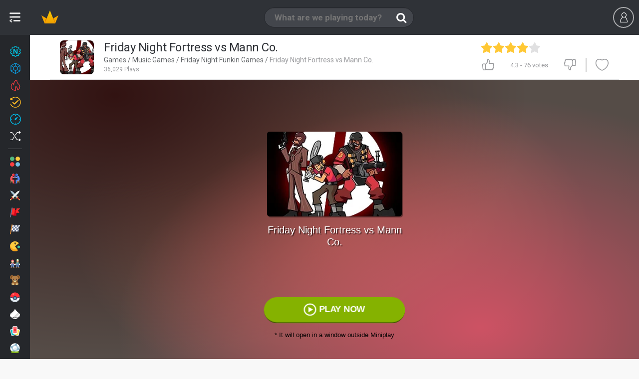

--- FILE ---
content_type: text/html;charset=utf-8
request_url: https://www.miniplay.com/game/friday-night-fortress-vs-mann-co
body_size: 25208
content:
<!DOCTYPE html>
<html lang="en">

    <head>
        <meta http-equiv="content-type" content="text/html; charset=utf-8"/>
<meta charset="utf-8"/>

<!--j60x0vbioifc06chi7gzqdpeovldnwf7-->


<title>FRIDAY NIGHT FORTRESS VS MANN CO. free online game on Miniplay.com</title>

    <script type="application/ld+json">{
    "@context": "https://schema.org",
    "@type": "WebApplication",
    "name": "Friday Night Fortress vs Mann Co.",
    "url": "https://www.miniplay.com/game/friday-night-fortress-vs-mann-co",
    "description": "Friday Night Fortress vs Mann Co. has arrived on our screens to make us have a great time with a new exciting mod in which you will have to help Boyfriend to face Scout, Demoman and Sky; some of the main characters of the amazing action game Team Fortress 2.The mercenaries that make up the team you'll face are bloodthirsty, ruthless and love suffering and war! It's time to meet them face to face and prove that you're not scared of anything. Precisely sing some unique tracks like Atomicpunch, Ironbomber and Infiltrator and get ready to kick your opponents out of the neighborhood with your wits and reflexes on the microphone - no one has your talent and rhythm running through their veins! Prove it against the most dangerous opponents and take back the title of champion once again.Who created Friday Night Fortress vs Mann Co?This mod was developed by ConarIsNotHere.",
    "applicationCategory": "Game",
    "operatingSystem": "Windows, Chrome OS, Linux, MacOS, Android, iOS",
    "offers": {
        "@type": "Offer",
        "price": "0",
        "priceCurrency": "EUR"
    },
    "aggregateRating": {
        "@type": "AggregateRating",
        "ratingValue": "4.3",
        "ratingCount": 76
    }
}</script>
<script type="application/ld+json">{
    "@context": "https://schema.org",
    "@type": "WebApplication",
    "@id": "https://www.miniplay.com/game/friday-night-fortress-vs-mann-co",
    "name": "Friday Night Fortress vs Mann Co.",
    "headline": "FRIDAY NIGHT FORTRESS VS MANN CO. free online game on Miniplay.com",
    "description": "Play Friday Night Fortress vs Mann Co. no download on your mobile or computer - play this Friday Night Funkin game now on the most popular free online games site!",
    "operatingSystem": "Windows, Chrome OS, Linux, MacOS, Android, iOS",
    "image": {
        "@type": "ImageObject",
        "url": "https://www3.minijuegosgratis.com/v3/games/thumbnails/239068_1.jpg",
        "width": "300",
        "height": "206"
    },
    "thumbnailUrl": "https://www4.minijuegosgratis.com/v3/games/thumbnails/239068_7_sq.jpg",
    "url": "https://www.miniplay.com/game/friday-night-fortress-vs-mann-co",
    "applicationCategory": "Game",
    "datePublished": "2021-09-28T08:15:00+00:00",
    "dateModified": "2021-09-28T08:15:00+00:00",
    "keywords": "Friday Night Fortress vs Mann Co., online game, free game, browser game, Skill, Music, Collections, Videogames, Ritmo, Friday Night Funkin, Skill Games, Game Collections, Friday Night Funkin Games, Music Games, Ritmo Games, Giochi di Video Games",
    "inLanguage": "en",
    "mainEntityOfPage": {
        "@type": "WebPage",
        "@id": "https://www.miniplay.com/game/friday-night-fortress-vs-mann-co"
    },
    "screenshot": [
        {
            "@type": "ImageObject",
            "url": "https://www3.minijuegosgratis.com/v3/games/thumbnails/239068_1.jpg",
            "thumbnailUrl": "https://www3.minijuegosgratis.com/v3/games/thumbnails/239068_1.jpg"
        }
    ],
    "interactionStatistic": [
        {
            "@type": "InteractionCounter",
            "interactionType": "https://schema.org/PlayAction",
            "userInteractionCount": 36029
        },
        {
            "@type": "InteractionCounter",
            "interactionType": "https://schema.org/ReviewAction",
            "userInteractionCount": 76
        }
    ],
    "offers": {
        "@type": "Offer",
        "price": "0",
        "priceCurrency": "USD",
        "availability": "https://schema.org/InStock"
    },
    "publisher": {
        "@type": "Organization",
        "name": "miniplay.com",
        "url": "https://www.miniplay.com",
        "logo": {
            "@type": "ImageObject",
            "url": "https://www.miniplay.com/favicon.ico",
            "width": "48",
            "height": "48"
        }
    },
    "isFamilyFriendly": true,
    "genre": "Skill Games",
    "applicationSubCategory": "Skill Games"
}</script>

<meta name="description" content="Play Friday Night Fortress vs Mann Co. no download on your mobile or computer - play this Friday Night Funkin game now on the most popular free online games site!"/>




    
            <link rel="image_src" href="https://www3.minijuegosgratis.com/v3/games/thumbnails/239068_1.jpg">
            <!-- OpenGraph http://ogp.me/ -->
            <meta property="og:title" content="Friday Night Fortress vs Mann Co."/>
            <meta property="og:type" content="game"/>
            <meta property="fb:app_id" content="573355426009902"/>
            <meta property="og:url" content="https://www.miniplay.com/game/friday-night-fortress-vs-mann-co"/>
            <meta property="og:image" content="https://www3.minijuegosgratis.com/v3/games/thumbnails/239068_1.jpg"/>
            <meta property="og:site_name" content="Miniplay"/>
            <meta property="og:description" content="Play Friday Night Fortress vs Mann Co. no download on your mobile or computer - play this Friday Night Funkin game now on the most popular free online games site!"/>
            <!-- Twitter card -->
            <meta name="twitter:card" content="summary">
            <meta name="twitter:creator" content="@miniplay_com">
            <meta name="twitter:site" content="@miniplay_com">
            <meta name="twitter:title" content="FRIDAY NIGHT FORTRESS VS MANN CO.">
            <meta name="twitter:description" content="Play Friday Night Fortress vs Mann Co. no download on your mobile or computer - play this Friday Night Funkin game now on the most popular free online games site!">
            <meta name="twitter:image" content="https://www3.minijuegosgratis.com/v3/games/thumbnails/239068_1.jpg">
        

<link rel="canonical" href="https://www.miniplay.com/game/friday-night-fortress-vs-mann-co"/>






<link rel="alternate" hreflang="en" href="https://www.miniplay.com/game/friday-night-fortress-vs-mann-co" />
<link rel="alternate" hreflang="es" href="https://www.minijuegos.com/juego/friday-night-fortress-vs-mann-co" />
<link rel="alternate" hreflang="it" href="https://www.minigiochi.com/gioco/friday-night-fortress-vs-mann-co" />
<link rel="alternate" hreflang="pt" href="https://www.minijogos.com.br/jogo/friday-night-fortress-vs-mann-co" />
<link rel="alternate" hreflang="nl" href="https://www.minispelletjes.com/spel/friday-night-fortress-vs-mann-co" />
<link rel="alternate" hreflang="pl" href="https://www.grymini.pl/gra/friday-night-fortress-vs-mann-co" />
<link rel="alternate" hreflang="es-mx" href="https://www.minijuegos.mx/juego/friday-night-fortress-vs-mann-co" />
<link rel="alternate" hreflang="x-default" href="https://www.miniplay.com/game/friday-night-fortress-vs-mann-co" />
<link rel='chrome-webstore-item' href='https://chrome.google.com/webstore/detail/ipiejeandmfgndimddbdoalejbbebenn'>

<link rel="amphtml" href="https://www.miniplay.com/amp/game/friday-night-fortress-vs-mann-co">

<link rel="alternate" type="application/rss+xml" title="RSS" href="https://www.miniplay.com/feed.xml" />

<link rel="manifest" href="https://www.miniplay.com/manifest.json/friday-night-fortress-vs-mann-co" />
        <link rel="preconnect" href="https://fonts.gstatic.com" crossorigin />
<link rel="preload" as="style" href="https://fonts.googleapis.com/css?family=Roboto:400,700&display=swap" />
<link rel="stylesheet" href="https://fonts.googleapis.com/css?family=Roboto:400,700&display=swap" media="print" onload="this.media='all'" />

    <link rel="shortcut icon" href="https://s3.minijuegosgratis.com/media/favicon_512.png">

<link href="https://s2.minijuegosgratis.com/styles/css/mini-styles_1765344294.css?v=_1765344294" rel="stylesheet" />

<!--[if IE 8]> 
<link href="https://s2.minijuegosgratis.com/styles/css/styles-ie8_1765344294.css" rel="stylesheet" />
<![endif]-->



        
<script>(function(w,d,s,l,i){
    w[l]=w[l]||[];
    w[l].push({'gtm.start': new Date().getTime(),event:'gtm.js'});
    var f=d.getElementsByTagName(s)[0],
        j=d.createElement(s),
        dl=l!='dataLayer'?'&l='+l:'';
    j.async=true;
    j.src= 'https://www.googletagmanager.com/gtm.js?id='+i+dl;
    f.parentNode.insertBefore(j,f);
    })(window,document,'script','dataLayer','GTM-P9ZPRHM');
</script>

    <script src="https://s1.minijuegosgratis.com/js/AppFull_1765344294.js?v=_1765344294"></script>

            

                <script type='text/javascript'>
    if(typeof App==="undefined") {
                var App = function() {
            this.failed = true;
            this.lazy = {};
            this.cfg = {minimonkey:{}, thirdparty:{}};
            this.url = {};
            this.i18n = {numbers:{}};
            this.req = {};
            this.lib = {};
            window.App = this;
            this.init = function() {};
        };
        var MP = new App();
    } else {
        var MP = new App();
    }
    // Application configuration
    MP.debug = false;
    MP.failed = false;
    MP.i18n.locale_name = "en_US";
    MP.i18n.locale_lang = "en";
    MP.i18n.locale_region = "US";
    MP.i18n.country = "US";
        MP.i18n.timezone = "Europe/Madrid";
    MP.i18n.numbers.decimal_point = ".";
    MP.i18n.numbers.thousands_separator = ",";
    MP.url.root = "https://www.miniplay.com/";
    MP.url.host = "www.miniplay.com/";
    MP.url.current = "https://www.miniplay.com/game/friday-night-fortress-vs-mann-co";
    MP.url.js = "https://s1.minijuegosgratis.com/js/";
    MP.url.css = "https://s2.minijuegosgratis.com/styles/css/";
    MP.url.media = "https://s3.minijuegosgratis.com/media/";
    MP.url.content = "https://www5.minijuegosgratis.com/v3/";
    MP.url.ajax = "https://www.miniplay.com/ajax/";
    MP.url.ajaxhtml = "https://www.miniplay.com/ajax-html/";
    MP.url.api = "https://api.minijuegos.com/";
    MP.url.api_lechuck = "https://api.minijuegos.com/lechuck/";
    MP.url.api_lechuck_static = "https://ssl.minijuegosgratis.com/lechuck/";
    MP.url.game = "https://www.miniplay.com/game/";
    MP.url.profile = "https://www.miniplay.com/profile/";
    MP.url.trophies = "https://www.miniplay.com/trophies/";
    MP.url.avatar = "https://www.miniplay.com/avatars/";
    MP.url.community = "https://www.miniplay.com/community/";
    MP.url.gameThumbnails = "https://www5.minijuegosgratis.com/v3/games/thumbnails/";
    MP.url.videos = "https://www.miniplay.com/videos/";
    MP.url.videosAbout = "https://www.miniplay.com/videos/how-to-be-a-youtuber/";
    MP.url.videosWatch = "https://www.miniplay.com/videos/watch/";
    MP.url.videosSearch = "https://www.miniplay.com/videos/";
    MP.req.isPost = false;
    MP.pageType = "game";
    MP.pageTypeId = "239068|1";
    // Other initializations
    MP.cfg.serverTime = new Date("Tue Jan 06 2026 10:47:40 +0000");
    MP.cfg.productionMode = true;
    MP.cfg.siteName = "Miniplay";
    MP.cfg.buildVersion = "_1765344294";
    MP.cfg.cookieDomain = ".miniplay.com";
    MP.cfg.thirdParty.facebook = {
        accessToken : '573355426009902|pZtZDcCdw-SXpo-ALaV6Q1mhf0g',
        graphUrl   : 'https://graph.facebook.com/v2.9/',
        version    : '2.9', // Version
        appId      : '573355426009902', // App ID
        pageId      : '170971266381054', // Page ID
        channelUrl : '//www.miniplay.com/helpers/facebook/channel.html?locale='+MP.i18n.locale_name // Channel File
    };
        MP.cfg.minimonkey.protocol = 'wss';
    MP.cfg.minimonkey.host = '3hm.minijuegos.com';
    MP.cfg.minimonkey.port = '8001';
    MP.cfg.minimonkey.enabled = true;
    MP.cfg.utmSource = null;
    MP.cfg.utmCampaign = null;
    MP.cfg.utmMedium = null;
    MP.cfg.utmContent = null;
    MP.cfg.utmTerm = null;
    MP.cfg.debugEvents = false;
    // App init
    MP.init();
    // Add base translations for Javascript
    MP.i18n.xlat.addBatch({
        "Session disconnected":"Session disconnected",
        "Please try again later":"Please try again later",
        "You've been disconnected, please refresh the page and login again.":"You've been disconnected, please refresh the page and login again.",
        "Connect again" : "Connect again",
        "Cancel" : "Cancel",
        "OK" : "OK",
        "Go" : "Go",
        "Please wait" : "Please wait",
        "Sorry, the %3rdpartyname% account you're using is already linked to another user. Close this session and use it to log in.": "Sorry, the %3rdpartyname% account you're using is already linked to another user. Close this session and use it to log in.",
        "Unexpected or invalid response received.": "Unexpected or invalid response received.",
        "Oops, your request could not be completed.": "Oops, your request could not be completed.",
        "Gems": "Gems",
        "XP": "XP",
        "The game will start automatically in %seconds% seconds...": "The game will start automatically in %seconds% seconds...",
        "Click to open!": "Click to open!"
    });
        MP.i18n.xlat.addBatch({
        "Unexpected or invalid response received.": "Unexpected or invalid response received.",
        "Oops, your request could not be completed.": "Oops, your request could not be completed.",
        "Inappropriate comment reported to our staff": "Inappropriate comment reported to our staff",
        "Unable to load comments": "Unable to load comments"
    });
    
    MP.cfg.minigames = {"generic-booster":{"name":"Generic Booster Minigame","url":null,"showInPresenceManager":true,"public":{"uid":"generic-booster","name":"Generic Booster Minigame","dateStart":"Sat Dec 06 2025 00:00:00 +0100","dateStartUTC":"2025-12-05 23:00:00 UTC","dateEnd":"Tue Jan 06 2026 23:59:59 +0100","dateEndUTC":"2026-01-06 22:59:59 UTC","dateEventStart":"Sat Dec 06 2025 00:00:00 +0100","dateEventStartUTC":"2025-12-05 23:00:00 UTC","dateEventEnd":"Tue Jan 06 2026 23:59:59 +0100","dateEventEndUTC":"2026-01-06 22:59:59 UTC","isEventActive":true,"hasStarted":true,"hasEnded":false,"hasEventStarted":true,"hasEventEnded":false}},"mini-shields":{"name":"Mini Shields","url":"https:\/\/www.miniplay.com\/shields","showInPresenceManager":true,"public":{"uid":"mini-shields","name":"Mini Shields","dateStart":"Mon Apr 25 2016 09:00:00 +0200","dateStartUTC":"2016-04-25 07:00:00 UTC","dateEnd":null,"dateEndUTC":null,"dateEventStart":null,"dateEventStartUTC":null,"dateEventEnd":null,"dateEventEndUTC":null,"isEventActive":true,"hasStarted":true,"hasEnded":false,"hasEventStarted":true,"hasEventEnded":false}},"avatar-pack-logger":{"name":"Avatar Pack Logger","url":null,"showInPresenceManager":true,"public":{"uid":"avatar-pack-logger","name":"Avatar Pack Logger","dateStart":null,"dateStartUTC":null,"dateEnd":null,"dateEndUTC":null,"dateEventStart":null,"dateEventStartUTC":null,"dateEventEnd":null,"dateEventEndUTC":null,"isEventActive":true,"hasStarted":true,"hasEnded":false,"hasEventStarted":true,"hasEventEnded":false}},"halloween-2020":{"name":"Halloween 2020","url":"https:\/\/www.miniplay.com\/halloween-2020","showInPresenceManager":true,"public":{"uid":"halloween-2020","name":"Halloween 2020","dateStart":"Wed Oct 14 2020 07:00:00 +0200","dateStartUTC":"2020-10-14 05:00:00 UTC","dateEnd":null,"dateEndUTC":null,"dateEventStart":"Thu Oct 22 2020 07:00:00 +0200","dateEventStartUTC":"2020-10-22 05:00:00 UTC","dateEventEnd":"Sun Nov 15 2020 23:59:59 +0100","dateEventEndUTC":"2020-11-15 22:59:59 UTC","isEventActive":false,"hasStarted":true,"hasEnded":false,"hasEventStarted":true,"hasEventEnded":true}}};

        MP.lib.adBlockEnabled = function() {
        return document.getElementById('DyleZpgBNKtcAAjhGfMJ') === null;
    };
</script>

        
<!-- Start OldAdManager HtmlHeader Model\ThirdParty\Ads\GenericAdManager -->

<!-- End OldAdManager HtmlHeader Model\ThirdParty\Ads\GenericAdManager -->

<!-- NewAdManager HtmlHeader Hash c97c1f6b -->
<!-- Start NewAdManager HtmlHeader PubgalaxyNewAdManager -->
<script>
                window.dataLayer = window.dataLayer || [];
                function gtag(){dataLayer.push(arguments);}
                gtag("consent", "default", {
                  "ad_storage": "denied",
                  "ad_user_data": "denied",
                  "ad_personalization": "denied",
                  "analytics_storage": "denied"
                });
                window.MP = window.MP || {newAdManager: {consent:{}, requireJS: function(){}},trackAnalyticsEvent: function(){}, registerEventListener: function(){}};
                (function() {
                    var newAdManager = window.MP.newAdManager;
                    newAdManager.config={"isBot":true,"userCountryCode":"US","debugMode":false,"flagAdsEnabled":true,"flagSkinsEnabled":true,"flagPrerollEnabled":true,"adManagerUid":"PubgalaxyNewAdManager"};
                    newAdManager.consent = {
                        loaded: false,
                        okStorage: false,
                        okVendors: {
                            google: false,
                            smartClip: false
                        },
                        tcData: null,
                        events:[], // queue that will receive the events
                        triggeredEvents: [], // Events that have been triggered
                    }
                    // We provide a requireJS function so admanagers can dynamically load vendor scripts upon receiving the consent
                    newAdManager.requireJS=function(src, mode) {
                            var head = document.getElementsByTagName("head")[0];
                            var s = document.createElement("script");
                            s.async=true;
                            s.src=src;
                            if (typeof mode === "undefined") {
                                mode = null;
                            }
                            if (mode === "nomodule") {
                               s.setAttribute("nomodule", "");
                            } else if (mode === "module") {
                               s.type = "module";
                            }
                            head.insertBefore(s, head.firstChild);
                    };
                    var cnt = 0;
                    var triggerEvents = function(eventName, eventData) {
                          newAdManager.consent.triggeredEvents.push(eventName);
                          for(var i=0;i<newAdManager.consent.events.length;i++) {
                              newAdManager.consent.events[i](eventName,eventData);
                          }
                          if (newAdManager.config.debugMode) console.log("🧙 💎 NewAdManager PubgalaxyNewAdManager CONSENT already triggered events: "+JSON.stringify(newAdManager.consent.triggeredEvents));
                    };
                    var consentSetInterval = setInterval(function(){
                        cnt ++;
                        // Bail if we have not gotten a consent response after 100 seconds.
                        if( cnt === 500 ) {
                          newAdManager.consent.okStorage = false;
                          newAdManager.consent.loaded = false;
                          triggerEvents("error",false);
                          clearInterval(consentSetInterval);  
                        } 
                        if( typeof window.__tcfapi !== "undefined" ) { // Check if window.__tcfapi has been set
                          clearInterval( consentSetInterval );
                          newAdManager.consent.loaded = true;
                          triggerEvents("loaded",null);
                          // Implementation: https://help.quantcast.com/hc/en-us/articles/360047078534-Choice-CMP2-CCPA-API-Index-TCF-v2-0-
                          window.__tcfapi( "addEventListener", 2, function( tcData, listenerSuccess ) {
                            if ( listenerSuccess ) {
                              if (newAdManager.config.debugMode) console.log("🧙 💎 NewAdManager PubgalaxyNewAdManager CONSENT tcfapi event received: "+tcData.eventStatus);
                              if (tcData) newAdManager.consent.tcData = tcData;
                              if (tcData.eventStatus === "cmpuishown") {
                                  triggerEvents("consentPending", tcData);
                              } else if( tcData.eventStatus === "tcloaded" || tcData.eventStatus === "useractioncomplete" ) {
                                // Consent process has completed
                                if ( ! tcData.gdprApplies ) {
                                    newAdManager.consent.okStorage = true;
                                    newAdManager.consent.okVendors.google = true;
                                    gtag("consent", "update", {
                                      "ad_storage": "granted",
                                      "ad_user_data": "granted",
                                      "ad_personalization": "granted",
                                      "analytics_storage": "granted"
                                    });
                                    triggerEvents("consentYes", tcData);
                                } else if (tcData.purpose.consents[1] || false /* Check for storage access */) {
                                    newAdManager.consent.okStorage = true;
                                    // Check if the user gave Google Advertising Products consent (iab vendor 755)
                                    if(tcData.vendor.consents[755] || false) {newAdManager.consent.okVendors.google = true;}
                                    // Other vendor ids can be found at https://iabeurope.eu/vendor-list-tcf-v2-0/ and implemented here
                                    if((tcData.vendor.consents[115] || false) || (tcData.vendor.consents[531] || false)) {newAdManager.consent.okVendors.smartClip = true;} // Other vendors...
                                    gtag("consent", "update", {
                                      "ad_storage": "granted",
                                      "ad_user_data": "granted",
                                      "ad_personalization": "granted",
                                      "analytics_storage": "granted"
                                    });
                                    triggerEvents("consentYes", tcData);
                                } else {
                                    triggerEvents("consentNo", tcData);
                                }
                              }
                            }
                          });
                        }
                     },200);
                     // CONSENT CUSTOMIZATION =======================
                        window.MP.newAdManager.consent.events.push(function(eventName, tcData) {
                            if (eventName=="consentPending") {
                                var consentDialogId = "qc-cmp2-container";
                                var consentMutationCheck = function() {
                                    if (document.body.children[0].id == consentDialogId) {
                                        // Found!
                                        var $consentDialog=document.body.children[0];
                                        //var $info=$consentDialog.find(".qc-cmp2-consent-info");
                                        var $info=$consentDialog.getElementsByClassName("qc-cmp2-consent-info");
                                        if ($info.length>0) {
                                            $info = $info.item(0);
                                            var ogTitle = document.head.querySelectorAll("meta[name='twitter:title']"); // First use twitter title which is less seo friendly and more concise
                                            ogTitle = ogTitle.length>0 ? ogTitle.item(0).getAttribute("content"):"";
                                            var ogImage = document.head.querySelectorAll("link[rel='image_src']");
                                            ogImage = ogImage.length>0 ? ogImage.item(0).getAttribute("href"):"";
                                            if (ogTitle=="") {
                                                // Fall back to full seo title
                                                ogTitle = document.head.querySelectorAll("meta[property='og:title']");
                                                ogTitle = ogTitle.length>0 ? ogTitle.item(0).getAttribute("content"):"";
                                                if (ogTitle=="") {ogTitle = document.head.getElementsByTagName("title").item(0).getInnerHTML();}
                                            } else {
                                                ogTitle += " in Miniplay";
                                            }
                                            if (ogImage=="") {
                                                ogImage = document.head.querySelectorAll("meta[property='og:image']");
                                                ogImage = ogImage.length>0 ? ogImage.item(0).getAttribute("content"):"";
                                            }
                                            if (ogTitle!="" && ogImage!="" && window.MP.pageType!="landing" && window.MP.pageTypeId!="landing") {
                                                let ogConsentImage="<img src='" + ogImage + "' class='og-consent-image'>";
                                                $info.insertAdjacentHTML( "afterbegin", "<div class='og-consent'><span class='og-consent-title'>"+ogTitle+"</span>"+ogConsentImage+"</div>");
                                            }
                                        }
                                    } else {
                                        // Continue waiting
                                        setTimeout(consentMutationCheck, 100);
                                    }
                                }
                                setTimeout(consentMutationCheck, 100);
                            }
                        });
                }());
            </script>
            <style>
                #qc-cmp2-container .og-consent {
                    position: absolute;
                    z-index: 1000;
                    left: 50%;
                    margin-left: -80px;
                    top: -24px;
                    width: 150px;
                    height: 150px;
                    border-radius: 50% !important;
                    border: 10px solid #fff;
                    overflow: hidden;
                }
                #qc-cmp2-container .og-consent-image {
                    width: 100%;
                    height: 100%;
                    object-fit: cover;
                }
                #qc-cmp2-container .og-consent-title {display:none;}
                #qc-cmp2-container #qc-cmp2-ui .logo-container {
                    width: 100%!important;
                    min-height: 50px;
                    margin-bottom:30px !important;
                } 
                #qc-cmp2-container #qc-cmp2-ui .logo-container img {
                    max-width: 100% !important;
                    max-height: 100% !important;
                    height: 100%;
                }         
                body.web-mobile #qc-cmp2-container #qc-cmp2-ui .logo-container {
                    margin-bottom:15px !important;
                    margin-top:15px !important;
                } 
                body.web-mobile #qc-cmp2-container .og-consent {
                    margin-left: -45px;
                    top: 0px;
                }
                body.web-mobile #qc-cmp2-container .og-consent {
                    width: 80px;
                    height:80px;
                    border: 5px solid #fff;
                }
            </style>
            <!-- Pubgalaxy markup header -->
        <script>
            // Handle initialization: instead of loading it immediately, only add it to the consent queue to take them into account. This manager allows ads with no consent and non personalization enabled.
            window.MP.newAdManager.consent.events.push(function(eventName, tcData) {
                if (eventName=="consentYes") {
                    window.MP.newAdManager.requireJS("//dsh7ky7308k4b.cloudfront.net/publishers/miniplaycom.min.js", "async");
                    window.MP.newAdManager.requireJS("//btloader.com/tag?o=5184339635601408&upapi=true", "async");
                }    
            });
        </script>
    
<!-- End NewAdManager HtmlHeader PubgalaxyNewAdManager -->



    <!--[if lt IE 9]>
    <script src="http://html5shim.googlecode.com/svn/trunk/html5.js"></script>
    <![endif]-->

        






        

    </head>

    
    
    
    
    <body  class=" web-desktop miniplay-com game-page  tag-habilidad tag-colecciones tag-friday-night-funkin tag-musica tag-ritmo tag-videojuegos body-profile game-friday-night-fortress-vs-mann-co  st-sw-collapsed user-not-logged">

        
    <meta itemprop="operatingSystem" content="Windows, Linux, OSX, iOS, Android" />
    <meta itemprop="applicationCategory" content="Game" />
    <meta itemprop="creator" itemscope itemtype="https://schema.org/Person" />
        <div class="hidden" itemprop="offers" itemscope itemtype="https://schema.org/Offer">
        <meta itemprop="category" content="Free" />
        <meta itemprop="price" content="0" />
        <meta itemprop="priceCurrency" content="EUR" />
        <meta itemprop="availability" content="https://schema.org/inStock" />
    </div>


        
<noscript><iframe src="https://www.googletagmanager.com/ns.html?id=GTM-P9ZPRHM" height="0" width="0" style="display:none;visibility:hidden"></iframe></noscript>

                <div id='fb-root'></div>

        
        

<div id="searchWidgetOverlay" style="display:none"></div>
<nav id="searchWidget" style="display:none" class="search-widget">

                        <form id='search-widget-form' action="https://www.miniplay.com/search/%query%">
                <input name="query" type="text" class="input-search" autocomplete="off" placeholder="What are we playing today?">
                <input name="submit" class="input-submit" type="submit" value="Buscar">
                <span class="search-loader"></span>
                <a href="" class="input-clear"><i class="ic-new ic-exit"></i></a>
                <a href="" class="input-close"><i class="ic-mb-close m-0"></i></a>
                <!--<section id="dd-header-search" class="dropdown-menu dropdown-fxd dd-header-search"></section>-->
            </form>

            <div id="search-widget-content">

                <div id="search-widget-results">
                    <div id="search-widget-games">
                        <div class="no-results-warning">
                            <p class="h4">Sorry, there are no games matching your query.</p>
                            <p>Perhaps try another search?</p>
                        </div>
                        <ul class="row-cards"></ul>
                        <template id="search-template-game-achievements">
                            <span class="card-badge-3d badge-gem">
                                <span class="ic-new ic-c-gem">
                                    <span class="path1"></span>
                                    <span class="path2"></span>
                                    <span class="path3"></span>
                                </span>
                            </span>
                        </template>
                        <template id="search-template-game">
                            <li class="search-list-game col col-2">
                                <figure class="card card-game rel bg-2 origin-{origin} {css}">
                                    <span class="badges-wrapper-3d">
                                        __achievements__
                                        __updated__
                                        __new__
                                    </span>
                                    <a class="media" data-hreflinkattr="__url__" title="__name__">
                                        <img src="https://www5.minijuegosgratis.com/v3/games/thumbnails/__master_catalog_id___3.jpg" alt="__name__" width="140px" height="96px">
                                        <p class="name ellipsis">__name_html__</p>
                                    </a>
                                </figure>
                            </li>
                        </template>
                        <template id="search-template-category">
                            <li class="search-list-category col col-2">
                                <figure class="card card-category rel bg-2 origin-__origin__">
                                    <a class="media" data-hreflinkattr="__url_desktop__"  data-type='Category' title="__name_short__">
                                        <img src="https://s3.minijuegosgratis.com/media/icons/categories/svg/__icon__.svg?v=_1765344294" width="80" height="80" alt="__name_short__" />
                                        <p class="name ellipsis">__name_short_html__</p>
                                    </a>
                                </figure>
                                <span class="cb-pro"></span>
                            </li>
                        </template>
                    </div>

                    <div id="search-widget-users">
                        <div class="no-results-warning"><p class="h4">There are no users matching your query.</p></div>
                        <div class="widget-separator"><i class="ic-new ic-o-users-results"></i> Users</div>
                        <ul class="row-cards"></ul>
                        <template id="search-template-user">
                            <li class="search-list-user col col-2">
                                <figure class="card card-user rel bg-4 origin-__origin__ __css__">
                                    <span class="friend ic-new ic-check-circle"></span>
                                    <a class="media js-l-shredder" data-target-plain="__url__"  data-type='User' title="__uid__">
                                        <img data-srcattr="__image__" width="80" height="80" alt="__uid__" />
                                        <span class="progress-level">__level__</span>
                                        <p class="uid ellipsis">__uid_html__</p>
                                        <p class="name ellipsis">__name_html__</p>
                                    </a>
                                    <span
                                </figure>
                            </li>
                        </template>
                    </div>

                                            <div id="search-widget-videos">
                            <div class="no-results-warning"><p class="h4">There are no videos matching your query.</p></div>
                            <div class="widget-separator"><i class="ic-new ic-o-videos-results"></i> Videos</div>
                            <ul class="row-cards"></ul>

                            <template id="search-template-video">
                                <li class="search-list-video col col-4">
                                    <figure class="card card-video js-video-card __css__">
                                        <a class="media" data-hreflinkattr="__url__" rel="nofollow" title="__name__">
                                            <div class="img-wrapper"><img data-srcattr="__image__" width="300px" height="170px"></div>
                                            <span class="video-time">__duration_fancy__</span>
                                            <span class="channel-thumbnail"><img data-srcattr="__channel_thumbnail__" width="40px" height="40px" alt="__channel__" title="__channel__"></span>
                                            <p class="name ellipsis">__name_html__</p>
                                            <p class="channel ellipsis">__channel__</p>
                                        </a>
                                        <figcaption class="caption">
                                            <span class="ic ic-thumbs-up"></span> <span class="rating-num">__likes__</span>
                                            <span class="ic ic-eye ml-20"></span> <span class="rating-num">__views__</span>
                                        </figcaption>
                                    </figure>
                                </li>
                            </template>
                        </div>
                                    </div>

                <div id="search-widget-landing">
                    <span class="search-loader"></span>
                </div>

                                        <div id="chrome-ext-promo" class="last-games-promo center" data-chromeextid='ipiejeandmfgndimddbdoalejbbebenn'>
                            <div class="full center">
                                <p class="h3 title-s t-c1 mb-10">Now it is easier to play!</p>
                                <p class="description-xxs t-c1 mb-10">Discover the new Miniplay Chrome extension</p>
                                <a id="installAction" class="btn btn-small btn-highlight" title="" href="https://chrome.google.com/webstore/detail/ipiejeandmfgndimddbdoalejbbebenn" target="_blank">
                                                                        Instalar                                </a>
                            </div>
                        </div>
                

                
                
            </div>

            
</nav>

<div id="userWidgetV2Overlay" style="display:none"></div>

<header class="navbar" id='navbar'>

        <div class="left-content-wrapper">
            <span class="logo logo-miniplay">
                <a  title="Games" href="https://www.miniplay.com/">
                    <img class="logo-img" src="https://s3.minijuegosgratis.com/media/brand/miniplay-logo.png?v=_1765344294" alt="Miniplay">
                    <img class="logo-img-xs" src="https://s3.minijuegosgratis.com/media/brand/crown-color.svg?v=_1765344294" width="40px" height="40px">
                </a>
            </span>

        </div>

    <div class="js-search-widget-toggle search-toggle">
                <span class="ic ic-search"></span>
        <input name="query" type="text" class="input-search" autocomplete="off" placeholder="What are we playing today?">
    </div>

        
        

    <div id="userWidgetV2" class="uw uw-guest">
    <ul class="header-user no-logged  header-user-actions" id='user-widget-no-logged'>
        <li class="ml-10 mr-10">
            <span data-target="#user-modal" class="btn btn-outline-dark js-login js-register mt-14">
                <span class="ic ic-mb-user"></span>
                            </span>
        </li>
                    </ul>
</div>
<script type='text/javascript'>
    window.dataLayer = window.dataLayer || [];
    window.dataLayer.push({
        userLoggedIn: false
    });
</script>


<script type="text/javascript">
            MP.userChannel.setChannelType('G','239068'); // Override the default channel type
        MP.registerEventListener("postReady",function() {
        MP.userChannel.enable('1767696460000'); // Custom channel type, won't start till the user is awake
    });
</script>

<script type="text/javascript">
                                MP.registerEventListener("postReady",function() {
                MP.userChannel.minimonkeyHandler.connect({
                    guest: true,
                    connectTimestamp: "1767696460",
                    userId: "g-3097616093403",
                    userIp: "18.118.150.73",
                    userIpLong:  309761609,
                    userCountry: "US",
                    userGeoLat: "42.364601",
                    userGeoLong: "-71.102798",
                    pageType: "game",
                    pageTypeId: "239068|1"
                }, "");
            });
            </script>

</header>

<div class="cat-nav-toggle-icon js-vertical-nav-toggle open" href="#">
    <span class="icon"></span>
</div>
<nav class="vertical-nav-wrapper vertical">
    <div id="verticalCategoriesNav" class="categories-menu-list bg-darker">
                    <a class="ellipsis rel category-menu-link new-games-icon" href="https://www.miniplay.com/daily-games" title="New games">
                                <img class="icon" src="https://s3.minijuegosgratis.com/media/icons/navbar/icon-navbar-new-color.svg?v=_1765344294" width="20" height="20" />
                <span>New games</span>

                
                                <span class="online-presence-badge new-games-mode">
                    <span class="badge-fade">3</span>
                </span>
                
            </a>
                    <a class="ellipsis rel category-menu-link new-games-icon" href="https://www.miniplay.com/games-with-achievements" title="Achievements">
                                <img class="icon" src="https://s3.minijuegosgratis.com/media/icons/navbar/icon-navbar-achievements-color.svg?v=_1765344294" width="20" height="20" />
                <span>Achievements</span>

                
                
            </a>
                    <a class="ellipsis rel category-menu-link trending--games-icon" href="https://www.miniplay.com/trending-games" title="Trending">
                                <img class="icon" src="https://s3.minijuegosgratis.com/media/icons/navbar/icon-navbar-trending-color.svg?v=_1765344294" width="20" height="20" />
                <span>Trending</span>

                
                
            </a>
                    <a class="ellipsis rel category-menu-link updated-games-icon" href="https://www.miniplay.com/updated-games" title="Updated">
                                <img class="icon" src="https://s3.minijuegosgratis.com/media/icons/navbar/icon-navbar-updated-color.svg?v=_1765344294" width="20" height="20" />
                <span>Updated</span>

                                <span class="online-presence-badge updated-mode">
                    <span class="badge-fade">0</span>
                </span>
                
                
            </a>
                    <a class="ellipsis rel category-menu-link recent-games-icon" href="https://www.miniplay.com/recent-games" title="Recent">
                                <img class="icon" src="https://s3.minijuegosgratis.com/media/icons/navbar/icon-navbar-recent-color.svg?v=_1765344294" width="20" height="20" />
                <span>Recent</span>

                
                
            </a>
                    <a class="ellipsis rel category-menu-link random-games-icon" href="https://www.miniplay.com/random" title="Random">
                                <img class="icon" src="https://s3.minijuegosgratis.com/media/icons/navbar/icon-navbar-random-white.svg?v=_1765344294" width="20" height="20" />
                <span>Random</span>

                
                
            </a>
                <hr class="divider" />
                        <a class="ellipsis rel category-menu-link " href="https://www.miniplay.com/multiplayer" title="Multiplayer Games">
                                        <img src="https://s3.minijuegosgratis.com/media/icons/categories/svg/navbar/icon-cat-multiplayer.svg?v=_1765344294" width="20" height="20" />
                    <span>Multiplayer</span>
                                            <span class="js-tags-usage online-presence-badge" data-tag-id='[12]' style="display:none;">
                        <span class="js-value"></span>
                    </span>
                                    </a>
                        <a class="ellipsis rel category-menu-link " href="https://www.miniplay.com/2-players-games" title="2 Players Games">
                                        <img src="https://s3.minijuegosgratis.com/media/icons/categories/svg/navbar/icon-cat-collections-2players.svg?v=_1765344294" width="20" height="20" />
                    <span>2 Players Games</span>
                                    </a>
                        <a class="ellipsis rel category-menu-link " href="https://www.miniplay.com/action-games" title="Action Games">
                                        <img src="https://s3.minijuegosgratis.com/media/icons/categories/svg/navbar/icon-cat-action.svg?v=_1765344294" width="20" height="20" />
                    <span>Action</span>
                                    </a>
                        <a class="ellipsis rel category-menu-link " href="https://www.miniplay.com/adventure-games" title="Adventure Games">
                                        <img src="https://s3.minijuegosgratis.com/media/icons/categories/svg/navbar/icon-cat-adventures.svg?v=_1765344294" width="20" height="20" />
                    <span>Adventure</span>
                                    </a>
                        <a class="ellipsis rel category-menu-link " href="https://www.miniplay.com/racing-games" title="Racing Games">
                                        <img src="https://s3.minijuegosgratis.com/media/icons/categories/svg/navbar/icon-cat-races.svg?v=_1765344294" width="20" height="20" />
                    <span>Racing</span>
                                    </a>
                        <a class="ellipsis rel category-menu-link " href="https://www.miniplay.com/classic-games" title="Classic Games">
                                        <img src="https://s3.minijuegosgratis.com/media/icons/categories/svg/navbar/icon-cat-classics.svg?v=_1765344294" width="20" height="20" />
                    <span>Classic</span>
                                    </a>
                        <a class="ellipsis rel category-menu-link " href="https://www.miniplay.com/mario-bros-games" title="Mario Bros Games">
                                        <img src="https://s3.minijuegosgratis.com/media/icons/categories/svg/navbar/icon-cat-classic-mariobros.svg?v=_1765344294" width="20" height="20" />
                    <span>Mario Bros</span>
                                    </a>
                        <a class="ellipsis rel category-menu-link " href="https://www.miniplay.com/kids-games" title="Kids Games">
                                        <img src="https://s3.minijuegosgratis.com/media/icons/categories/svg/navbar/icon-cat-kids.svg?v=_1765344294" width="20" height="20" />
                    <span>Kids</span>
                                    </a>
                        <a class="ellipsis rel category-menu-link " href="https://www.miniplay.com/pokemon-games" title="Pokemon Games">
                                        <img src="https://s3.minijuegosgratis.com/media/icons/categories/svg/navbar/icon-cat-collections-animeandmanga-pokemon.svg?v=_1765344294" width="20" height="20" />
                    <span>Pokemon</span>
                                    </a>
                        <a class="ellipsis rel category-menu-link " href="https://www.miniplay.com/board-games" title="Board Games">
                                        <img src="https://s3.minijuegosgratis.com/media/icons/categories/svg/navbar/icon-cat-board.svg?v=_1765344294" width="20" height="20" />
                    <span>Board</span>
                                    </a>
                        <a class="ellipsis rel category-menu-link " href="https://www.miniplay.com/card-games" title="Card Games">
                                        <img src="https://s3.minijuegosgratis.com/media/icons/categories/svg/navbar/icon-cat-board-cards.svg?v=_1765344294" width="20" height="20" />
                    <span>Cards</span>
                                    </a>
                        <a class="ellipsis rel category-menu-link " href="https://www.miniplay.com/football-games" title="Football Games">
                                        <img src="https://s3.minijuegosgratis.com/media/icons/categories/svg/navbar/icon-cat-sport-football.svg?v=_1765344294" width="20" height="20" />
                    <span>Football</span>
                                    </a>
                        <a class="ellipsis rel category-menu-link " href="https://www.miniplay.com/car-games" title="Car Games">
                                        <img src="https://s3.minijuegosgratis.com/media/icons/categories/svg/navbar/icon-cat-collections-cars.svg?v=_1765344294" width="20" height="20" />
                    <span>Car</span>
                                    </a>
                        <a class="ellipsis rel category-menu-link " href="https://www.miniplay.com/motorbike-games" title="Motorbike Games">
                                        <img src="https://s3.minijuegosgratis.com/media/icons/categories/svg/navbar/icon-cat-collections-motorcycles.svg?v=_1765344294" width="20" height="20" />
                    <span>Motorbike</span>
                                    </a>
                        <a class="ellipsis rel category-menu-link " href="https://www.miniplay.com/dress-up-games" title="Dress Up Games">
                                        <img src="https://s3.minijuegosgratis.com/media/icons/categories/svg/navbar/icon-cat-management-dressup.svg?v=_1765344294" width="20" height="20" />
                    <span>Dress Up</span>
                                    </a>
                        <a class="ellipsis rel category-menu-link " href="https://www.miniplay.com/cooking-games" title="Cooking Games">
                                        <img src="https://s3.minijuegosgratis.com/media/icons/categories/svg/navbar/icon-cat-management-cooking.svg?v=_1765344294" width="20" height="20" />
                    <span>Cooking</span>
                                    </a>
                        <a class="ellipsis rel category-menu-link " href="https://www.miniplay.com/pc-games" title="PC Games">
                                        <img src="https://s3.minijuegosgratis.com/media/icons/categories/svg/navbar/icon-cat-collections-videogames.svg?v=_1765344294" width="20" height="20" />
                    <span>PC</span>
                                    </a>
                        <a class="ellipsis rel category-menu-link " href="https://www.miniplay.com/minecraft" title="Minecraft">
                                        <img src="https://s3.minijuegosgratis.com/media/icons/categories/svg/navbar/icon-cat-collections-minecraft.svg?v=_1765344294" width="20" height="20" />
                    <span>Minecraft</span>
                                    </a>
                        <a class="ellipsis rel category-menu-link " href="https://www.miniplay.com/horror-games" title="Horror Games">
                                        <img src="https://s3.minijuegosgratis.com/media/icons/categories/svg/navbar/icon-cat-adventures-horror.svg?v=_1765344294" width="20" height="20" />
                    <span>Horror</span>
                                    </a>
                        <a class="ellipsis rel category-menu-link " href="https://www.miniplay.com/io-games" title="io Games">
                                        <img src="https://s3.minijuegosgratis.com/media/icons/categories/svg/navbar/icon-cat-io.svg?v=_1765344294" width="20" height="20" />
                    <span>io Games</span>
                                    </a>
                        <a class="ellipsis rel category-menu-link " href="https://www.miniplay.com/escape-games" title="Escape Games">
                                        <img src="https://s3.minijuegosgratis.com/media/icons/categories/svg/navbar/icon-cat-adventures-escape.svg?v=_1765344294" width="20" height="20" />
                    <span>Escape</span>
                                    </a>
                        <a class="ellipsis rel category-menu-link " href="https://www.miniplay.com/dinosaur-games" title="Dinosaur Games">
                                        <img src="https://s3.minijuegosgratis.com/media/icons/categories/svg/navbar/icon-cat-collections.svg?v=_1765344294" width="20" height="20" />
                    <span>Dinosaurs</span>
                                    </a>
                        <a class="ellipsis rel category-menu-link " href="https://www.miniplay.com/funny-games" title="Funny Games">
                                        <img src="https://s3.minijuegosgratis.com/media/icons/categories/svg/navbar/icon-cat-collections-fungames.svg?v=_1765344294" width="20" height="20" />
                    <span>Funny</span>
                                    </a>
                        <a class="ellipsis rel category-menu-link " href="https://www.miniplay.com/war-games" title="War Games">
                                        <img src="https://s3.minijuegosgratis.com/media/icons/categories/svg/navbar/icon-cat-action-war.svg?v=_1765344294" width="20" height="20" />
                    <span>War</span>
                                    </a>
                        <a class="ellipsis rel category-menu-link " href="https://www.miniplay.com/weapon-games" title="Weapon Games">
                                        <img src="https://s3.minijuegosgratis.com/media/icons/categories/svg/navbar/icon-cat-action-weapons.svg?v=_1765344294" width="20" height="20" />
                    <span>Weapons</span>
                                    </a>
                        <a class="ellipsis rel category-menu-link " href="https://www.miniplay.com/ball-games" title="Ball Games">
                                        <img src="https://s3.minijuegosgratis.com/media/icons/categories/svg/navbar/icon-cat-collections-balls.svg?v=_1765344294" width="20" height="20" />
                    <span>Balls</span>
                                    </a>
                        <a class="ellipsis rel category-menu-link " href="https://www.miniplay.com/math-games" title="Math Games">
                                        <img src="https://s3.minijuegosgratis.com/media/icons/categories/svg/navbar/icon-cat-strategy-maths.svg?v=_1765344294" width="20" height="20" />
                    <span>Math</span>
                                    </a>
                        <a class="ellipsis rel category-menu-link " href="https://www.miniplay.com/painting-games" title="Painting Games">
                                        <img src="https://s3.minijuegosgratis.com/media/icons/categories/svg/navbar/icon-cat-child-painting.svg?v=_1765344294" width="20" height="20" />
                    <span>Painting</span>
                                    </a>
                        <a class="ellipsis rel category-menu-link " href="https://www.miniplay.com/fashion-games" title="Fashion Games">
                                        <img src="https://s3.minijuegosgratis.com/media/icons/categories/svg/navbar/icon-cat-management-fashion.svg?v=_1765344294" width="20" height="20" />
                    <span>Fashion</span>
                                    </a>
                        <a class="ellipsis rel category-menu-link " href="https://www.miniplay.com/basket-games" title="Basket Games">
                                        <img src="https://s3.minijuegosgratis.com/media/icons/categories/svg/navbar/icon-cat-sport-basket.svg?v=_1765344294" width="20" height="20" />
                    <span>Basket</span>
                                    </a>
                        <a class="ellipsis rel category-menu-link " href="https://www.miniplay.com/strategy-games" title="Strategy Games">
                                        <img src="https://s3.minijuegosgratis.com/media/icons/categories/svg/navbar/icon-cat-strategy.svg?v=_1765344294" width="20" height="20" />
                    <span>Strategy</span>
                                    </a>
            </div>
</nav>

<script>
    (function() {
        const bodyToggleClassName = 'vertical-nav-open';
        let $navToggle = $('.js-vertical-nav-toggle');
        let $body = $('body');
        $body.addClass(bodyToggleClassName);
        $navToggle.click(() => {
            $navToggle.toggleClass("open");
            $body.toggleClass(bodyToggleClassName);
            $('.vertical-nav-wrapper').toggleClass("no-show");
        });
    })();
</script>

                <div id="contentWrapper">

                        <span id='skin-header' class='hide'></span>

            
            
            

    <script type='text/javascript'>
        MP.game.id = "239068";
        MP.game.uid = "friday-night-fortress-vs-mann-co";
        MP.game.name = "Friday Night Fortress vs Mann Co.";
        MP.game.name_default = "Friday Night Fortress vs Mann Co.";
        MP.game.is_devel = false;
        MP.game.player_type = "WINDOW";
        MP.game.width = "890";
        MP.game.height = "500";
        MP.game.is_scalable = "0";
        MP.game.with_highscores = false;
        MP.game.with_achievements = false;
        MP.game.is_favorite = false;
        MP.game.is_like = false;
        MP.game.is_dislike = false;
        MP.game.view_type = 'large';
        // Current status of the game case
            MP.game.current_width = "890";
            MP.game.current_height = "500";
            MP.game.current_view_type = MP.game.view_type;
            </script>


    









<section id='game' class="game full-container type-window large" data-player-type='WINDOW' role="main">



    
<section id="game-info" class="bg-0">
        <div class="container container-14">
            <header class="header main-info row-full">
                <span class="thumbnail push-l">
                                            <img itemprop="thumbnailUrl" src="https://www4.minijuegosgratis.com/v3/games/thumbnails/239068_7_sq.jpg" alt="Friday Night Fortress vs Mann Co." width="68px" height="68px">
                                        <i class="th-proh"></i>
                </span>
                <div class="hgroup push-l o-hidden">

                    <h1 itemprop="name">
                        Friday Night Fortress vs Mann Co.                    </h1>

                    <!-- METAS -->
                    <meta itemprop="image" content="https://www3.minijuegosgratis.com/v3/games/thumbnails/239068_1.jpg" />
                    <div class="hidden" itemprop="screenshot" itemscope itemtype="https://schema.org/ImageObject">
                        <meta itemprop="name" content="Friday Night Fortress vs Mann Co." />
                        <meta itemprop="contentUrl" content="https://www3.minijuegosgratis.com/v3/games/thumbnails/239068_1.jpg" />
                        <meta itemprop="thumbnailUrl" content="https://www4.minijuegosgratis.com/v3/games/thumbnails/239068_7_sq.jpg" />
                    </div>

                                        <meta itemprop="description" content="Friday Night Fortress vs Mann Co. has arrived on our screens to make us have a great time with a new exciting mod in which you will have to help Boyfriend to face Scout, Demoman and Sky; some of the main characters of the amazing action game Team Fortress 2." />


                                                                                        
                    
                            <div class="breadcrumb rel ellipsis mb-0" itemscope="" itemtype="https://schema.org/BreadcrumbList" data-time="1767696460">
            <div class="breadcrumb-item iblock" itemprop="itemListElement" itemscope="" itemtype="https://schema.org/ListItem">
                <a itemprop="item" href="https://www.miniplay.com/" alt="Games"><span itemprop="name">Games</span></a>
                <span class="separator">/</span>
                <meta itemprop="position" content="1" />
            </div>
                            <div class="breadcrumb-item iblock" itemprop="itemListElement" itemscope="" itemtype="https://schema.org/ListItem">
                    <a itemprop="item" href="https://www.miniplay.com/music-games" alt="Music Games"><span itemprop="name">Music Games</span></a>
                    <span class="separator">/</span>
                    <meta itemprop="position" content="2" />
                </div>
                            <div class="breadcrumb-item iblock" itemprop="itemListElement" itemscope="" itemtype="https://schema.org/ListItem">
                    <a itemprop="item" href="https://www.miniplay.com/friday-night-funkin-games" alt="Friday Night Funkin Games"><span itemprop="name">Friday Night Funkin Games</span></a>
                    <span class="separator">/</span>
                    <meta itemprop="position" content="3" />
                </div>
                        <span class="breadcrumb active" itemprop="itemListElement" itemscope="" itemtype="https://schema.org/ListItem">
                Friday Night Fortress vs Mann Co.                <a class="hidden" itemprop="item" href="https://www.miniplay.com/game/friday-night-fortress-vs-mann-co">
                    <meta itemprop="name" content="Friday Night Fortress vs Mann Co.">
                    <meta itemprop="position" content="4" />
                </a>
            </span>
        </div>
                        <meta itemprop="applicationSubCategory" content="Music Games" />
                

                    <p class="game-info-stats mb-0">
                                                36,029 Plays                    </p>
                </div>

                <div class="game-options push-r">

                    
                    <div class="rating mb-10">
                                                                        <div class="meter-svg" value="4"></div>
                    </div>
                    <div class="game-options-buttons">

                        <div class="tooltip js-vote-true" id="voteGameTrue">
                            <span class="ic ic-o-like"></span>
                                                            <div class="tooltip-inner bottom js-voted-false">Like it</div>
                                <div class="tooltip-inner bottom js-voted-true" style="display:none">You liked it</div>
                                                    </div>

                        
                        <div  class="rating" style="font-size: 13px; line-height: 30px;" value="4.3">
                            <span itemprop="ratingValue">4.3</span> -
                            <span class="js-total-votes" data-total-votes-value="76">76</span>
                                                        <span itemprop="ratingCount" class="hidden">76</span>
                            <meta itemprop="worstRating" content="1"/>
                            <meta itemprop="bestRating" content="5"/>
                            votes                        </div>

                        <div class="tooltip js-vote-false" id="voteGameFalse">
                            <span class="ic ic-o-dislike" style=""></span>
                                                            <div class="tooltip-inner bottom js-voted-false">Meh</div>
                                <div class="tooltip-inner bottom js-voted-true" style="display:none">You didn't like it</div>
                                                    </div>

                        <div class="game-options-separator"></div>

                        <div class="game-actions-wrapper">

                            <div class="fav-container" class="o-hidden">
                                <div class="tooltip js-favorite-false fav" style="opacity:0;">
                                    <a href="#" id="favoriteGame">
                                        <span class="ic-new ic-o-heart"></span>
                                    </a>
                                    <div class="tooltip-inner bottom">Add to favorites</div>
                                </div>

                                                            </div>


                            
                            
                            

                                                            <div class="tooltip install-pwa-disclaimer" style="display:none;">
                                    <a href="#" class="js-install-pwa" onClick="MP.navigation.helpers.pwa.showInstallDialog(this);">
                                        <span class="ic-new ic-o-desktop"></span>
                                    </a>
                                    <div class="tooltip-inner bottom">Add to Desktop</div>
                                </div>
                            

                            
                        </div>


                    </div>
                </div>
            </header>
        </div>
</section>



<script type='text/javascript'>

    MP.i18n.xlat.addBatch({
        "Copied!" : "Copied!",
    });

    /* Button handlers attachment */
    $('#voteGameTrue').on("click", function() {
        MP.game.navigation.vote.vote(true);
        return false;
    });
    $('#voteGameFalse').on("click", function() {
        MP.game.navigation.vote.vote(false);
        return false;
    });
    $('#favoriteGame').on("click", function() {
        MP.game.navigation.favorite.mark(true);
        return false;
    });
    $('#unfavoriteGame').on("click", function() {
        MP.game.navigation.favorite.mark(false);
        return false;
    });
    $('#maximizeGame').on("click", function() {
        MP.game.navigation.player.toggleSize();
        return false;
    });
    $('#showAchievements').on("click", function(ev) {
        ev.preventDefault();
        if ($(this).hasClass(".disabled")) { return false; }
        MP.game.navigation.aside.toggle();
        return false;
    });

</script>

    
    <div class="full-container game-container">
                    <div id='game-case' class="game-case " style="min-height: 500px;">

                
    
<!-- PAGE OK -->


        <style>
        #game-player-ad-container > div[class^='amp-height-'] {
            position: relative;
            top: 50%;
            margin-top: -180px;
        }
    </style>


    

    
    <div id="game-player-bg"></div>

    <div class="game-player-wrapper iframe-wrapper-- " id='game-player-wrapper' style="height:620px">


                    <style>

                                    @media (max-width: 1620px) {
                                                .game-player-wrapper {
                            justify-content: center !important;
                            gap: 10px;
                        }
                        .game-player-wrapper #ad-left-aside {
                            display: none !important;
                        }
                    }

                    @media (max-width: 1820px) {
                        body.vertical-nav-open:not(.fullscreen) {
                            margin-left: 60px;
                        }

                        body.vertical-nav-open .game-player-wrapper #ad-left-aside {
                            display: none !important;
                        }
                    }

                    @media (min-width: 1820px) {
                        body.vertical-nav-open:not(.fullscreen) {
                            margin-left: 200px;
                        }
                        body:not(.fullscreen) nav.vertical-nav-wrapper {
                            width: 200px;
                        }
                        body:not(.fullscreen) nav.vertical-nav-wrapper.no-show #verticalCategoriesNav{
                            margin-left: -200px;
                        }
                    }

                    @media (max-width: 1300px) {
                                            .game-player-wrapper #ad-right-aside {
                            display: none !important;
                        }
                    }
                
                                #game.fullscreen .game-player-wrapper:not(.pre-ad) .preroll-aside {
                    display: none !important;
                }

            </style>
                        <aside id='ad-left-aside' class="preroll-aside d-flex flex-row">
                <div class="left-module flex-shrink-0">

                    <div class="left-module flex-shrink-0 d-flex flex-column justify-content-center">


                                                <div class="banner-wrapper">
                            <!-- NewAdManager slot: SLOT_MPU_GAME_ASIDE_LEFT -->
            
            <!-- SLOT_MPU_GAME_ASIDE_LEFT -->
            <div id='miniplaycom49752'></div>
                                </div>
                        
                    </div>

                    
                </div>

                            </aside>

        
        
        <div class="game-player-container" style="/*width:980px;*/">

            <div class="iframe-wrapper" style='/*width:980px;*/display:none;'>

            <iframe id='game-player' seamless='seamless' scrolling='no' webkitallowfullscreen mozallowfullscreen allowfullscreen allow="autoplay; camera; fullscreen; clipboard-read; clipboard-write" 
                src='' 
                data-src='https://www.miniplay.com/embed/friday-night-fortress-vs-mann-co' 
                width='980' 
                height='500'>
            </iframe>

                            </div>

                        <div id='game-player-ad-container' style="width:980px;display:none" class="rel"></div>

                        <div id="clickToPlayContainer" class="preroll-play-button-container" style="width:980px;">
                <button id="clickToPlayButton" class="preroll-play-button" type="button">
                    <div class="content">
                        <div class="media-content">
                            <div class="preroll-button-image" style="background-image: url(https://www3.minijuegosgratis.com/v3/games/thumbnails/239068_1.jpg);"></div>
                                                    </div>
                        <div class="preroll-button-name t-c1 text-shadow" style="margin-bottom:100px;">Friday Night Fortress vs Mann Co.</div>

                                                <div class="preroll-button-cta">
                            <i class="ic ic-play-circ mr-5"></i>
                            <span class="preroll-button-cta-box">
                                <span>Play now</span>
                            </span>
                        </div>
                                                <div>
                            <p>* It will open in a window outside Miniplay</p>
                        </div>
                                            </div>
                                    </button>

            </div>
            
            <ul class="loader-spinner" style="display:none"><li></li><li></li><li></li></ul>

        </div>
                <aside id='ad-right-aside' class="preroll-aside d-flex flex-row-reverse">

            <div class="right-module flex-shrink-0 d-flex flex-column justify-content-center">


                <div class="banner-wrapper">
                <!-- NewAdManager slot: SLOT_MPU_GAME_ASIDE_RIGHT -->
            
            <!-- SLOT_MPU_GAME_ASIDE_RIGHT -->
            <div id='miniplaycom47625'></div>
                        </div>

            </div>

            

                        
        </aside>

        
        
        
<!--/ .game-aside -->

<script>
    // adding tabs to game aside
        MP.registerEventListener("ready",function() {
            MP.navigation.helpers.tabs('.js-tabs-game-aside', {'urlTarget':false});
        });
</script>
    </div>

    <div id='game-player-msg' class="hide">Game paused</div>

<script>
    (function() {
        // Agree terms?
        MP.game.user_must_agree_terms = false;
        MP.game.registerEventListener("ready", function () {
                        //MP.game.triggerEvent("start");
                    });

                MP.game.registerEventListener("ad_completed", function () {
            $("#game-player").show().attr("src", $("#game-player").attr("data-src")).on("click", function () {
                $(this).focus();
            }).click().focus(); /* Fix for iframe games which are unable to aquire focus (dosbox)*/
            MP.game.is_playing = true;
            MP.game.navigation.gamePlayerObj = null; // Remove the instance to force the reload
            MP.game.triggerEvent("start");
                        // if (!MP.user.isAlive() && !MP.game.is_devel && !MP.game.is_embed && (MP.game.with_achievements || MP.game.with_highscores)) {
            //  setTimeout(function() {MP.user.showRegister();},15000); /* Automatically open the registration */
            // }
                    });
    })();
</script>


<script src="https://s2.minijuegosgratis.com//preroll/mp_preroll.js"></script>


<script>
    (function() {

        var $wrapper, $adWrapper, $adAside, $loader, $playButton, $playButtonContainer, $game;

        var config = {
            loaderSelector: "#game-player-wrapper .loader-spinner",
            gamePlayerWrapperSelector: "#game-player-wrapper",
            adPlayerWrapperSelector: "#game-player-ad-container",
            adAsideSelector: ".preroll-aside",
            //playButtonSelector: "#clickToPlayButton",
            playButtonSelector: ".preroll-button-cta",
            playButtonContainer: "#clickToPlayContainer",
            gameSelector: "#game",
            noAdTimeoutMS: 12000,
            prerollEnabled: false,
            isFullscreen: false        };
        var timeoutInstance = null;
        var playClicked = false;
        var prerollInstance = null;

        var log = function(msg) {
            console.log("🧙 "+(new Date().toTimeString())+" Preroll: "+msg);
        };

        var onClickPlay = function(ev) {
            if (ev.target && $(ev.target).hasClass("preventContainerDefault")) return;
                        window.open('https://fnf.run3.io/team-fortress-2/1/', '_blank');
            return;
            if (playClicked) return;
            playClicked = true;
            log("onClickPlay()");
                        if ($playButton && $playButton.length > 0) {
                $playButton.remove();
                $playButtonContainer.remove();
            }
            if ($loader && $loader.length > 0) {
                $loader.show();
            }
            if (!config.prerollEnabled || typeof MiniPlayPrerollManager === "undefined") {
                log("onClickPlay() Preroll not enabled, triggering complete...");
                MP.game.triggerEvent("ad_completed");
            } else {
                log("onClickPlay() Preroll enabled, configuring timeout...");
                $adWrapper.show();
                                prerollInstance = new MiniPlayPrerollManager({
                    "enabled": true,
                    "devel": true,
                    "debug": true,
                    "handlerType": "game",
                    "playerUrl": "https:\/\/s2.minijuegosgratis.com\/preroll",
                    "targetSelectorId": "game-player-ad-container",
                    "ads": {
                        "imaTags": null,
                        "imaTagsNames": null                    },
                    "message": "The game will start automatically in xx seconds",
                    "linksMessage": "Games will open in a new window.",
                    "skipMessage": "Skip to game"                });
                prerollInstance.display();
                timeoutInstance = setTimeout(function() {
                    log("onClickPlay() Timeout reached, triggering complete");
                    MP.game.triggerEvent("ad_completed");
                }, config.noAdTimeoutMS);
            }
            return false;
        };

        var onAdPlay = function(workerType) {
            log("onAdPlay()");
            if ($loader && $loader.length > 0) {
                $loader.remove();
            }
            clearTimeout(timeoutInstance);
        };

        var onAdCompleted = function (flags) {
            log("onAdCompleted()");
            clearTimeout(timeoutInstance);
            $wrapper.removeClass("pre-ad");
            if (!$adWrapper || $adWrapper.length === 0 ) { $adWrapper = $(config.adPlayerWrapperSelector); }
            //if (!$adAside || $adAside.length === 0 ) { $adAside = $(config.adAsideSelector); }
            if ($adWrapper && $adWrapper.length > 0) {
                $adWrapper.remove();
            }
            if ($loader && $loader.length > 0) {
                $loader.remove();
            }
            if ($playButton && $playButton.length > 0) {
                $playButton.remove();
                $playButtonContainer.remove();
            }
        };

        var ready = function() {
            //scheduleAdCompleted(true);

            
            // Background gaussian blur effect
            var $gamePlayerBg = $("#game-player-bg");
            $gamePlayerBg.hide();
            try {
                if ($gamePlayerBg.size() > 0) {
                    var img = document.createElement('img');
                    img.crossOrigin = "Anonymous";
                    img.setAttribute('src', 'https://www5.minijuegosgratis.com/v3/games/thumbnails/239068_2.jpg')
                    img.addEventListener('load', function () {
                        var vibrant = new Vibrant(img);
                        var swatches = vibrant.swatches();
                        /*
                         * Results into:
                         * Vibrant #7a4426
                         * Muted #7b9eae
                         * DarkVibrant #348945
                         * DarkMuted #141414
                         * LightVibrant #f3ccb4
                         */
                        var count = 0;
                        for (var swatch in swatches) {
                            var positions = [
                                [50, 50],
                                [20, 20],
                                [70, 70],
                                [70, 20],
                            ]
                            if (swatches.hasOwnProperty(swatch) && swatches[swatch]) {
                                if (swatch.indexOf(("Vibrant")) > -1) {
                                    if (swatches[swatch]==undefined) continue;
                                    if (count > 3) break;
                                    var hex = swatches[swatch].getHex();
                                    var rgb = swatches[swatch].getRgb();
                                    var rgbString = rgb.join(",");
                                    //var rotate = "transform:rotate("+(Math.floor(Math.random() * 40) - 20)+"deg)";
                                    //$gamePlayerBg.append("<div style='background-color:"+ hex +"'></div>");
                                    $gamePlayerBg.append("<div style='background-image: radial-gradient(farthest-corner at " + positions[count][0] + "% " + positions[count][1] + "%, rgba(" + rgbString + ", 1), rgba(" + rgbString + ", 0), rgba(" + rgbString + ", 0)); '></div>");
                                    //console.log(swatch, swatches[swatch].getHex())
                                    count++;
                                }
                            }
                        }
                        //background-image: radial-gradient(red, green);
                        if (swatches.hasOwnProperty("DarkMuted") && swatches.DarkMuted!==undefined) {
                            $gamePlayerBg.attr("style", "background-color: " + swatches["DarkMuted"].getHex()).hide();
                        } else if (swatches.hasOwnProperty("Muted") && swatches.DarkMuted!==undefined) {
                            $gamePlayerBg.attr("style", "background-color: " + swatches["Muted"].getHex()).hide();
                        }
                        $gamePlayerBg.show();
                        // setTimeout(function() {
                        //     $gamePlayerBg.fadeIn(1000);
                        // },500);
                    });
                }
            } catch (e) {
                console.log("Error "+e.getMessage());
            }
        };

        var init = function() {

            $loader = $(config.loaderSelector);
            $wrapper = $(config.gamePlayerWrapperSelector);
            $adWrapper = $(config.adPlayerWrapperSelector);
            $adAside = $(config.adAsideSelector);
            $playButton = $(config.playButtonSelector);
            $playButtonContainer = $(config.playButtonContainer);
            $game = $(config.gameSelector);


            $wrapper.css({"background": "none"});
            $loader.css({"marginTop": "0"});
            if ($adAside && $adAside.length > 0 && $adWrapper && $adWrapper.length > 0) {
                $adWrapper.addClass("w-ad-aside");
            }

            //MP.game.registerEventListener("ad_ready", onAdReady);
            MP.game.registerEventListener("ad_completed", onAdCompleted);
            MP.game.registerEventListener("ad_play", onAdPlay);
            $playButtonContainer.on("click", onClickPlay);

            $('#voteGameTruePlayer').on("click", function() {
                MP.game.navigation.vote.vote(true);
                return false;
            });
            $('#voteGameFalsePlayer').on("click", function() {
                MP.game.navigation.vote.vote(false);
                return false;
            });

            MP.registerEventListener("ready",ready);

        };

        init();

    })();
</script>

                
            </div>

                        </div>

    
    
    
        <style>
        #promoGameBanner {
            background: url(https://www.minijuegosgratis.com/v3/cdn/assets/786/1702641384786/b-navidad-2023.png) center center no-repeat,
            #D5DFF3;
            border-top: 1px solid #111;
            border-bottom: 1px solid #111;
        }

        #promoGameBanner .container{
            height: 75px;
            position: static;
        }

        #promoGameBanner a.click-overlay {
            display: block;
            width: 100%;
            height: 75px;
            position: absolute;
            top:0;
            left: 0;
        }

        #promoGameBanner .btn {
            margin-right: 60px;
            margin-top: 10px;
            min-width: 150px;
            font-size: 18px;
            background: #94d0ec;
        }
        #promoGameBanner .banner-content {
            width: 500px;
            margin-left: 0px;
        }
    </style>
    <div id="promoGameBanner" class="full-container rel">
        <div class="container container-14">
            <div class="banner-content mt-10 pull-left">
                <p class="title-s t-c1 center">Merry Christmas!</p>
                <p class="description-s t-c1 center">X2 <span class="icon icon-gem-txt"></span> and <span class="icon icon-xp-txt"></span> until Jan 7th</p>
            </div>
            <a class="click-overlay" target="_blank" href="https://www.miniplay.com/christmas-games?wingems=1"></a>
            <a class="btn btn-xlarge t-c1 pull-right" target="_blank" href="https://www.miniplay.com/christmas-games?wingems=1">Play</a>
        </div>
    </div>





<!--    -->
    
<section id="content-info">

<div class="bg-1 full-container b-bottom">
    <div class="container container-14">

        <div class="row-full">

                        <div class="col col-10">

                                <div class="row">
                    <div class="col col-10">

                        
                                                <div class="rel games-no-marg">
                            

<aside id="sidebarGamesShowcase" class="widget b-none ">
    
            <ul class="d-flex flex-row flex-wrap justify-content-between ">

                            
                <li class="col-2 mb-10">
                    
<figure class="card card-game  rel bg-2">
    
    
    <div class="badges-wrapper-3d">
                    <span class='card-badge-3d badge-online-presence js-thm-room ' data-type='game' data-id='228686|1' style="display:none;">
            <span class='js-total'>
                                    <span class="ic ic-user"></span>
                                <span class='js-value'></span>
                            </span>
        </span>
    
                                    <span class="card-badge-3d badge-gem">
                <span class="ic-new ic-c-gem">
                    <span class="path1"></span>
                    <span class="path2"></span>
                    <span class="path3"></span>
                </span>
            </span>
            
                            <span class="card-badge-3d badge-updated"></span>
            
            
            </div>

    <a class="media" href="https://www.miniplay.com/game/firestone-idle-rpg"  >
                    <img src="https://www4.minijuegosgratis.com/v3/games/thumbnails/228686_3.jpg"
                 alt="Firestone Idle RPG" width="140px" height="96px">
        

                    <div class="video-thumbnail-wrapper" style="height:96px;max-height:96px">
               <video class="video-thumbnail" disableremoteplayback="" autoplay="" loop="" muted="" height="auto" width="140" data-video-src="https://www1.minijuegosgratis.com/v3/games/videos/228686.mp4?v=_1765344294"></video>
                            </div>
        
        <p class="name ellipsis">
            Firestone Idle RPG                    </p>

    </a>

</figure>


                </li>

                    
                <li class="col-2 mb-10">
                    
<figure class="card card-game  rel bg-2">
    
    
    <div class="badges-wrapper-3d">
        
                    
                            <span class="card-badge-3d badge-updated"></span>
            
            
            </div>

    <a class="media" href="https://www.miniplay.com/game/melon-sandbox"  >
                    <img src="https://www3.minijuegosgratis.com/v3/games/thumbnails/248275_3.jpg"
                 alt="Melon Sandbox" width="140px" height="96px">
        

                    <div class="video-thumbnail-wrapper" style="height:96px;max-height:96px">
               <video class="video-thumbnail" disableremoteplayback="" autoplay="" loop="" muted="" height="auto" width="140" data-video-src="https://www2.minijuegosgratis.com/v3/games/videos/248275.mp4?v=_1765344294"></video>
                            </div>
        
        <p class="name ellipsis">
            Melon Sandbox                    </p>

    </a>

</figure>


                </li>

                    
                <li class="col-2 mb-10">
                    
<figure class="card card-game  rel bg-2">
    
    
    <div class="badges-wrapper-3d">
        
                    
            
            
            </div>

    <a class="media" href="https://www.miniplay.com/game/incredibox-sprunki"  >
                    <img src="https://www2.minijuegosgratis.com/v3/games/thumbnails/250710_3.jpg"
                 alt="Incredibox Sprunki" width="140px" height="96px">
        

                    <div class="video-thumbnail-wrapper" style="height:96px;max-height:96px">
               <video class="video-thumbnail" disableremoteplayback="" autoplay="" loop="" muted="" height="auto" width="140" data-video-src="https://www2.minijuegosgratis.com/v3/games/videos/250710.mp4?v=_1765344294"></video>
                            </div>
        
        <p class="name ellipsis">
            Incredibox Sprunki                    </p>

    </a>

</figure>


                </li>

                    
                <li class="col-2 mb-10">
                    
<figure class="card card-game  rel bg-2">
    
    
    <div class="badges-wrapper-3d">
        
                    
                            <span class="card-badge-3d badge-updated"></span>
            
            
            </div>

    <a class="media" href="https://www.miniplay.com/game/box-simulator-brawl-stars"  >
                    <img src="https://www1.minijuegosgratis.com/v3/games/thumbnails/243783_3.jpg"
                 alt="Box Simulator: Brawl Stars" width="140px" height="96px">
        

                    <div class="video-thumbnail-wrapper" style="height:96px;max-height:96px">
               <video class="video-thumbnail" disableremoteplayback="" autoplay="" loop="" muted="" height="auto" width="140" data-video-src="https://www4.minijuegosgratis.com/v3/games/videos/243783.mp4?v=_1765344294"></video>
                            </div>
        
        <p class="name ellipsis">
            Box Simulator: Brawl Stars                    </p>

    </a>

</figure>


                </li>

                    
                <li class="col-2 mb-10">
                    
<figure class="card card-game  rel bg-2">
    
    
    <div class="badges-wrapper-3d">
        
                    
                            <span class="card-badge-3d badge-updated"></span>
            
            
            </div>

    <a class="media" href="https://www.miniplay.com/game/granny"  >
                    <img src="https://www1.minijuegosgratis.com/v3/games/thumbnails/229316_3.jpg"
                 alt="Granny" width="140px" height="96px">
        

                    <div class="video-thumbnail-wrapper" style="height:96px;max-height:96px">
               <video class="video-thumbnail" disableremoteplayback="" autoplay="" loop="" muted="" height="auto" width="140" data-video-src="https://www2.minijuegosgratis.com/v3/games/videos/229316.mp4?v=_1765344294"></video>
                            </div>
        
        <p class="name ellipsis">
            Granny                    </p>

    </a>

</figure>


                </li>

                    
        </ul>

        
</aside>
                        </div>
                        <div class="rel games-no-marg">
                            

<div class="bg-1">
    <ul id="similarGamesList" class="row row-cards group-btm items">
        
        
                    <li class="col col-2 item">
                
<figure class="card card-game  rel bg-2">
    
    
    <div class="badges-wrapper-3d">
        
                    
            
            
            </div>

    <a class="media" href="https://www.miniplay.com/game/friday-night-funkin-madness-combat-9-5-vs-tricky"  >
                    <img class="js-deferredimg"
                 src="https://www.miniplay.com/assets/media/loader-145x96.gif"
                 data-src="https://www2.minijuegosgratis.com/v3/games/thumbnails/238994_3.jpg"
                 alt="friday-night-funkin-madness-combat-9-5-vs-tricky" width="140px" height="96px">
        

        
        <p class="name ellipsis">
            Friday Night Funkin' Madness Combat 9.5 vs Tricky                    </p>

    </a>

</figure>


            </li>
                        <li class="col col-2 item">
                
<figure class="card card-game  rel bg-2">
    
    
    <div class="badges-wrapper-3d">
        
                    
            
            
            </div>

    <a class="media" href="https://www.miniplay.com/game/friday-night-funkin-vs-cuphead"  >
                    <img class="js-deferredimg"
                 src="https://www.miniplay.com/assets/media/loader-145x96.gif"
                 data-src="https://www3.minijuegosgratis.com/v3/games/thumbnails/238487_3.jpg"
                 alt="friday-night-funkin-vs-cuphead" width="140px" height="96px">
        

        
        <p class="name ellipsis">
            Friday Night Funkin' vs Cuphead                    </p>

    </a>

</figure>


            </li>
                        <li class="col col-2 item">
                
<figure class="card card-game  rel bg-2">
    
    
    <div class="badges-wrapper-3d">
        
                    
            
            
            </div>

    <a class="media" href="https://www.miniplay.com/game/friday-night-funkin-vs-auditor"  >
                    <img class="js-deferredimg"
                 src="https://www.miniplay.com/assets/media/loader-145x96.gif"
                 data-src="https://www4.minijuegosgratis.com/v3/games/thumbnails/238974_3.jpg"
                 alt="friday-night-funkin-vs-auditor" width="140px" height="96px">
        

        
        <p class="name ellipsis">
            Friday Night Funkin' vs Auditor                    </p>

    </a>

</figure>


            </li>
                        <li class="col col-2 item">
                
<figure class="card card-game  rel bg-2">
    
    
    <div class="badges-wrapper-3d">
        
                    
            
            
            </div>

    <a class="media" href="https://www.miniplay.com/game/friday-night-funkin-vs-isaac"  >
                    <img class="js-deferredimg"
                 src="https://www.miniplay.com/assets/media/loader-145x96.gif"
                 data-src="https://www1.minijuegosgratis.com/v3/games/thumbnails/238249_3.jpg"
                 alt="friday-night-funkin-vs-isaac" width="140px" height="96px">
        

        
        <p class="name ellipsis">
            Friday Night Funkin’ vs Isaac                    </p>

    </a>

</figure>


            </li>
                        <li class="col col-2 item">
                
<figure class="card card-game  rel bg-2">
    
    
    <div class="badges-wrapper-3d">
        
                    
            
            
            </div>

    <a class="media" href="https://www.miniplay.com/game/friday-night-funkin-vs-piglin"  >
                    <img class="js-deferredimg"
                 src="https://www.miniplay.com/assets/media/loader-145x96.gif"
                 data-src="https://www4.minijuegosgratis.com/v3/games/thumbnails/238499_3.jpg"
                 alt="friday-night-funkin-vs-piglin" width="140px" height="96px">
        

        
        <p class="name ellipsis">
            Friday Night Funkin' vs Piglin                    </p>

    </a>

</figure>


            </li>
                        <li class="col col-2 item">
                
<figure class="card card-game  rel bg-2">
    
    
    <div class="badges-wrapper-3d">
        
                    
            
            
            </div>

    <a class="media" href="https://www.miniplay.com/game/friday-night-funkin-vs-freddy-fazbear"  >
                    <img class="js-deferredimg"
                 src="https://www.miniplay.com/assets/media/loader-145x96.gif"
                 data-src="https://www3.minijuegosgratis.com/v3/games/thumbnails/238760_3.jpg"
                 alt="friday-night-funkin-vs-freddy-fazbear" width="140px" height="96px">
        

        
        <p class="name ellipsis">
            Friday Night Funkin vs Freddy                    </p>

    </a>

</figure>


            </li>
                        <li class="col col-2 item">
                
<figure class="card card-game  rel bg-2">
    
    
    <div class="badges-wrapper-3d">
        
                    
            
            
            </div>

    <a class="media" href="https://www.miniplay.com/game/friday-night-funkin-vs-hank"  >
                    <img class="js-deferredimg"
                 src="https://www.miniplay.com/assets/media/loader-145x96.gif"
                 data-src="https://www3.minijuegosgratis.com/v3/games/thumbnails/238980_3.jpg"
                 alt="friday-night-funkin-vs-hank" width="140px" height="96px">
        

        
        <p class="name ellipsis">
            Friday Night Funkin' vs Hank                    </p>

    </a>

</figure>


            </li>
                        <li class="col col-2 item">
                
<figure class="card card-game  rel bg-2">
    
    
    <div class="badges-wrapper-3d">
        
                    
            
            
            </div>

    <a class="media" href="https://www.miniplay.com/game/friday-night-funkin-vs-berdly"  >
                    <img class="js-deferredimg"
                 src="https://www.miniplay.com/assets/media/loader-145x96.gif"
                 data-src="https://www2.minijuegosgratis.com/v3/games/thumbnails/239126_3.jpg"
                 alt="friday-night-funkin-vs-berdly" width="140px" height="96px">
        

        
        <p class="name ellipsis">
            Friday Night Funkin' vs Berdly                    </p>

    </a>

</figure>


            </li>
                        <li class="col col-2 item">
                
<figure class="card card-game  rel bg-2">
    
    
    <div class="badges-wrapper-3d">
        
                    
            
            
            </div>

    <a class="media" href="https://www.miniplay.com/game/friday-night-funkin-vs-pou"  >
                    <img class="js-deferredimg"
                 src="https://www.miniplay.com/assets/media/loader-145x96.gif"
                 data-src="https://www4.minijuegosgratis.com/v3/games/thumbnails/239136_3.jpg"
                 alt="friday-night-funkin-vs-pou" width="140px" height="96px">
        

                    <div class="video-thumbnail-wrapper" style="height:96px;max-height:96px">
               <video class="video-thumbnail" disableremoteplayback="" autoplay="" loop="" muted="" height="auto" width="140" data-video-src="https://www2.minijuegosgratis.com/v3/games/videos/239136.mp4?v=_1765344294"></video>
                            </div>
        
        <p class="name ellipsis">
            Friday Night Funkin' vs Pou                    </p>

    </a>

</figure>


            </li>
                        <li class="col col-2 item">
                
<figure class="card card-game  rel bg-2">
    
    
    <div class="badges-wrapper-3d">
        
                    
            
            
            </div>

    <a class="media" href="https://www.miniplay.com/game/friday-night-funkin-vs-sans"  >
                    <img class="js-deferredimg"
                 src="https://www.miniplay.com/assets/media/loader-145x96.gif"
                 data-src="https://www5.minijuegosgratis.com/v3/games/thumbnails/237655_3.jpg"
                 alt="friday-night-funkin-vs-sans" width="140px" height="96px">
        

        
        <p class="name ellipsis">
            Friday Night Funkin' vs Sans                    </p>

    </a>

</figure>


            </li>
                </ul>
</div>
                        </div>
                    </div>
                </div>

                                <div class="row">
                    <div class="col col-10">
                        <div class="b-bottom pb-10 mt-20">
                            <i class="header-ic ic-or-info"></i>
                                                        <h2 class="header-title">How to play Friday Night Fortress vs Mann Co.?</h2>
                        </div>
                        <div class="description group rich-html-desc xl-desc">
                                                        <p><b>Friday Night Fortress vs Mann Co.</b> has arrived on our screens to make us have a great time with a new exciting mod in which you will have to help Boyfriend to face Scout, Demoman and Sky; some of the main characters of the amazing action game Team Fortress 2.<br></p><p>The mercenaries that make up the team you'll face are bloodthirsty, ruthless and love suffering and war! It's time to meet them face to face and prove that you're not scared of anything. Precisely sing some unique tracks like Atomicpunch, Ironbomber and Infiltrator and get ready to kick your opponents out of the neighborhood with your wits and reflexes on the microphone - no one has your talent and rhythm running through their veins! Prove it against the most dangerous opponents and take back the title of champion once again.</p><p><b>Who created Friday Night Fortress vs Mann Co?</b></p><p>This mod was developed by ConarIsNotHere.<br></p>                        </div>
                                            </div>
                </div>

                                                                <div class="row">
                    <div class="col col-10">
                        <div class="b-bottom pb-10">
    <i class="ic-c ic-c-controls"></i>
    <span class="header-title">Controls</span>
</div>
<ul class='game-controls center'>
                        <li>
                <span class='type kb-arrows'>
                                    </span> 
                <span class='action'>CANTAR</span> 
            </li>
                                <li>
                <span class='type kb-enter'>
                                    </span> 
                <span class='action'>START</span> 
            </li>
            </ul>
                    </div>
                </div>

                
                
                                    <div class="row">
                        <div class="col col-10 mb-30" id="walkthrough-container" style="display:none">
                            <div class="b-bottom pb-10 mt-20 mb-20">
                                <i class="header-ic ic-or-videoguide"></i>
                                <h2 class="header-title">Friday Night Fortress vs Mann Co. video walkthrough</h2>
                            </div>
                            <div class="js-video-guide-player mb-20" style="width:780px;  min-height:480px;"> <!-- min-height:200px -->
                                <div id="veediInit" class="video-guide-loading center">
                                    <img style="background-image: url(https://www3.minijuegosgratis.com/v3/games/thumbnails/239068_1.jpg);" alt="" class="video-guide-bg">
                                    <a class="js-load-walkthrough">
                                        <i class="ic ic-or-videoguide"></i>
                                        <p class="disclaimer">Click Play to see the videoguide for Friday Night Fortress vs Mann Co.</p>
                                    </a>
                                </div>
                            </div>
                        </div>
                                                    <div class="col col-10">
                                <div class="b-bottom pb-10 mt-20 mb-20">
                                    <i class="header-ic ic-or-videos"></i>
                                    <h2 class="header-title">Gameplays</h2>
                                </div>
                                                                                                <div class="gameplays-zero-case p-20 mt-20 center">
                                    <i class="ic ic-o-gameplays mb-10"></i>
                                    <p class="description-s mb-10">There are no gameplays yet</p>
                                                                    </div>
                            </div>
                                            </div>

                    
                                
                                    <div class="row last-games-row mt-20 pb-10 pb-20">
                        <div class="col col-10">
                            <div class="b-bottom pb-10 mt-20">
                                <img src="https://s3.minijuegosgratis.com/media/icons/categories/svg/icon-cat-collections-music.svg" height="30" width="30" />
                                <p class="header-title">Latest Music Games</p>
                            </div>
                        </div>
                        
<ul id="gameList" class="row row-cards js-card-list " data-uid="most-relevant-games-for-category">
            <li class="item col col-2">
            
<figure class="card card-game  rel bg-2">
    
    
    <div class="badges-wrapper-3d">
        
                    
            
            
            </div>

    <a class="media" href="https://www.miniplay.com/game/sprunki-garnold-treatment-remastered"  >
                    <img src="https://www3.minijuegosgratis.com/v3/games/thumbnails/255504_3.jpg"
                 alt="Sprunki Garnold Treatment Remastered" width="140px" height="96px">
        

        
        <p class="name ellipsis">
            Sprunki Garnold Treatment Remastered                    </p>

    </a>

</figure>


        </li>
            <li class="item col col-2">
            
<figure class="card card-game  rel bg-2">
    
    
    <div class="badges-wrapper-3d">
        
                    
            
            
            </div>

    <a class="media" href="https://www.miniplay.com/game/sprunki-sorrowful-demises"  >
                    <img src="https://www3.minijuegosgratis.com/v3/games/thumbnails/255632_3.jpg"
                 alt="Sprunki Sorrowful Demises" width="140px" height="96px">
        

                    <div class="video-thumbnail-wrapper" style="height:96px;max-height:96px">
               <video class="video-thumbnail" disableremoteplayback="" autoplay="" loop="" muted="" height="auto" width="140" data-video-src="https://www3.minijuegosgratis.com/v3/games/videos/255632.mp4?v=_1765344294"></video>
                            </div>
        
        <p class="name ellipsis">
            Sprunki Sorrowful Demises                    </p>

    </a>

</figure>


        </li>
            <li class="item col col-2">
            
<figure class="card card-game  rel bg-2">
    
    
    <div class="badges-wrapper-3d">
        
                    
            
            
            </div>

    <a class="media" href="https://www.miniplay.com/game/sprunkalicious"  >
                    <img src="https://www3.minijuegosgratis.com/v3/games/thumbnails/255562_3.jpg"
                 alt="Sprunkalicious" width="140px" height="96px">
        

                    <div class="video-thumbnail-wrapper" style="height:96px;max-height:96px">
               <video class="video-thumbnail" disableremoteplayback="" autoplay="" loop="" muted="" height="auto" width="140" data-video-src="https://www1.minijuegosgratis.com/v3/games/videos/255562.mp4?v=_1765344294"></video>
                            </div>
        
        <p class="name ellipsis">
            Sprunkalicious                    </p>

    </a>

</figure>


        </li>
            <li class="item col col-2">
            
<figure class="card card-game  rel bg-2">
    
    
    <div class="badges-wrapper-3d">
        
                    
                            <span class="card-badge-3d badge-updated"></span>
            
            
            </div>

    <a class="media" href="https://www.miniplay.com/game/geometry-dash-lite"  >
                    <img src="https://www1.minijuegosgratis.com/v3/games/thumbnails/241534_3.jpg"
                 alt="Geometry Dash Lite" width="140px" height="96px">
        

                    <div class="video-thumbnail-wrapper" style="height:96px;max-height:96px">
               <video class="video-thumbnail" disableremoteplayback="" autoplay="" loop="" muted="" height="auto" width="140" data-video-src="https://www5.minijuegosgratis.com/v3/games/videos/241534.mp4?v=_1765344294"></video>
                            </div>
        
        <p class="name ellipsis">
            Geometry Dash Lite                    </p>

    </a>

</figure>


        </li>
            <li class="item col col-2">
            
<figure class="card card-game  rel bg-2">
    
    
    <div class="badges-wrapper-3d">
        
                    
            
            
            </div>

    <a class="media" href="https://www.miniplay.com/game/geometry-vibes-x-arrow"  >
                    <img src="https://www3.minijuegosgratis.com/v3/games/thumbnails/255456_3.jpg"
                 alt="Geometry Vibes X-Arrow" width="140px" height="96px">
        

                    <div class="video-thumbnail-wrapper" style="height:96px;max-height:96px">
               <video class="video-thumbnail" disableremoteplayback="" autoplay="" loop="" muted="" height="auto" width="140" data-video-src="https://www5.minijuegosgratis.com/v3/games/videos/255456.mp4?v=_1765344294"></video>
                            </div>
        
        <p class="name ellipsis">
            Geometry Vibes X-Arrow                    </p>

    </a>

</figure>


        </li>
            <li class="item col col-2">
            
<figure class="card card-game  rel bg-2">
    
    
    <div class="badges-wrapper-3d">
        
                    
            
            
            </div>

    <a class="media" href="https://www.miniplay.com/game/sprunki-shifted-skiyaks-take"  >
                    <img src="https://www1.minijuegosgratis.com/v3/games/thumbnails/255320_3.jpg"
                 alt="Sprunki Shifted: Skiyak’s Take" width="140px" height="96px">
        

        
        <p class="name ellipsis">
            Sprunki Shifted: Skiyak’s Take                    </p>

    </a>

</figure>


        </li>
            <li class="item col col-2">
            
<figure class="card card-game  rel bg-2">
    
    
    <div class="badges-wrapper-3d">
        
                    
            
            
            </div>

    <a class="media" href="https://www.miniplay.com/game/wrath-sinbox-v3"  >
                    <img src="https://www2.minijuegosgratis.com/v3/games/thumbnails/255362_3.jpg"
                 alt="Wrath: Sinbox V3" width="140px" height="96px">
        

        
        <p class="name ellipsis">
            Wrath: Sinbox V3                    </p>

    </a>

</figure>


        </li>
            <li class="item col col-2">
            
<figure class="card card-game  rel bg-2">
    
    
    <div class="badges-wrapper-3d">
        
                    
            
            
            </div>

    <a class="media" href="https://www.miniplay.com/game/sponks"  >
                    <img src="https://www5.minijuegosgratis.com/v3/games/thumbnails/255344_3.jpg"
                 alt="Sponks" width="140px" height="96px">
        

                    <div class="video-thumbnail-wrapper" style="height:96px;max-height:96px">
               <video class="video-thumbnail" disableremoteplayback="" autoplay="" loop="" muted="" height="auto" width="140" data-video-src="https://www4.minijuegosgratis.com/v3/games/videos/255344.mp4?v=_1765344294"></video>
                            </div>
        
        <p class="name ellipsis">
            Sponks                    </p>

    </a>

</figure>


        </li>
            <li class="item col col-2">
            
<figure class="card card-game  rel bg-2">
    
    
    <div class="badges-wrapper-3d">
        
                    
            
            
            </div>

    <a class="media" href="https://www.miniplay.com/game/k-pop-demon-hunters-fashion"  >
                    <img src="https://www1.minijuegosgratis.com/v3/games/thumbnails/255328_3.jpg"
                 alt="K-Pop: Demon Hunters Fashion" width="140px" height="96px">
        

                    <div class="video-thumbnail-wrapper" style="height:96px;max-height:96px">
               <video class="video-thumbnail" disableremoteplayback="" autoplay="" loop="" muted="" height="auto" width="140" data-video-src="https://www3.minijuegosgratis.com/v3/games/videos/255328.mp4?v=_1765344294"></video>
                            </div>
        
        <p class="name ellipsis">
            K-Pop: Demon Hunters Fashion                    </p>

    </a>

</figure>


        </li>
            <li class="item col col-2">
            
<figure class="card card-game  rel bg-2">
    
    
    <div class="badges-wrapper-3d">
        
                                    <span class="card-badge-3d badge-gem">
                <span class="ic-new ic-c-gem">
                    <span class="path1"></span>
                    <span class="path2"></span>
                    <span class="path3"></span>
                </span>
            </span>
            
            
            
            </div>

    <a class="media" href="https://www.miniplay.com/game/powerful-punch"  >
                    <img src="https://www5.minijuegosgratis.com/v3/games/thumbnails/255040_3.jpg"
                 alt="Powerful Punch" width="140px" height="96px">
        

        
        <p class="name ellipsis">
            Powerful Punch                    </p>

    </a>

</figure>


        </li>
    </ul>
                    </div>
                
                
            </div>
            
                        <div class="col col-4 mt-20">
                <aside class="prev-index mt-0">

                                                                    <!-- NewAdManager slot: SLOT_MPU_GAME -->
            
            <!-- SLOT_MPU_GAME -->
            <div id='miniplaycom47624'></div>
                                            </aside>

                    <!-- no cpmstar -->

                

                <div class="group-top b-bottom pb-5 mt-20">
                    <i class="header-ic ic-trophy"></i>
                    <p class="header-title header-title-s">
                        Minitorneos, chat & make friends</p>
                </div>

                

<aside id="sidebarGamesShowcase" class="widget b-none minitorneos-cards">
    
            <ul class="d-flex flex-row flex-wrap justify-content-between ">

                            
                <li class="col-2 mb-10">
                    
<figure class="card card-game  rel bg-2">
    
    
    <div class="badges-wrapper-3d">
                    <span class='card-badge-3d badge-online-presence js-thm-room ' data-type='game' data-id='21731|1' style="display:none;">
            <span class='js-total'>
                                    <span class="ic ic-user"></span>
                                <span class='js-value'></span>
                            </span>
        </span>
    
                    
            
            
            </div>

    <a class="media" href="https://www.miniplay.com/game/poker-texas-holdem-minitorneos"  >
                    <img src="https://www3.minijuegosgratis.com/v3/games/thumbnails/21731_3.jpg"
                 alt="Poker Texas Hold" width="140px" height="96px">
        

        
        <p class="name ellipsis">
            Poker Texas Hold                    </p>

    </a>

</figure>


                </li>

                    
                <li class="col-2 mb-10">
                    
<figure class="card card-game  rel bg-2">
    
    
    <div class="badges-wrapper-3d">
                    <span class='card-badge-3d badge-online-presence js-thm-room ' data-type='game' data-id='22419|1' style="display:none;">
            <span class='js-total'>
                                    <span class="ic ic-user"></span>
                                <span class='js-value'></span>
                            </span>
        </span>
    
                    
            
            
            </div>

    <a class="media" href="https://www.miniplay.com/game/domino-minitorneos"  >
                    <img src="https://www5.minijuegosgratis.com/v3/games/thumbnails/22419_3.jpg"
                 alt="Dominoes" width="140px" height="96px">
        

        
        <p class="name ellipsis">
            Dominoes                    </p>

    </a>

</figure>


                </li>

                    
                <li class="col-2 mb-10">
                    
<figure class="card card-game  rel bg-2">
    
    
    <div class="badges-wrapper-3d">
                    <span class='card-badge-3d badge-online-presence js-thm-room ' data-type='game' data-id='22415|1' style="display:none;">
            <span class='js-total'>
                                    <span class="ic ic-user"></span>
                                <span class='js-value'></span>
                            </span>
        </span>
    
                    
            
            
            </div>

    <a class="media" href="https://www.miniplay.com/game/chinchon"  >
                    <img src="https://www2.minijuegosgratis.com/v3/games/thumbnails/22415_3.jpg"
                 alt="Chinchón Online" width="140px" height="96px">
        

        
        <p class="name ellipsis">
            Chinchón Online                    </p>

    </a>

</figure>


                </li>

                    
                <li class="col-2 mb-10">
                    
<figure class="card card-game  rel bg-2">
    
    
    <div class="badges-wrapper-3d">
                    <span class='card-badge-3d badge-online-presence js-thm-room ' data-type='game' data-id='3735|1' style="display:none;">
            <span class='js-total'>
                                    <span class="ic ic-user"></span>
                                <span class='js-value'></span>
                            </span>
        </span>
    
                    
            
            
            </div>

    <a class="media" href="https://www.miniplay.com/game/parchis"  >
                    <img src="https://www4.minijuegosgratis.com/v3/games/thumbnails/3735_3.jpg"
                 alt="Parcheesi" width="140px" height="96px">
        

        
        <p class="name ellipsis">
            Parcheesi                    </p>

    </a>

</figure>


                </li>

                    
                <li class="col-2 mb-10">
                    
<figure class="card card-game  rel bg-2">
    
    
    <div class="badges-wrapper-3d">
                    <span class='card-badge-3d badge-online-presence js-thm-room ' data-type='game' data-id='22421|1' style="display:none;">
            <span class='js-total'>
                                    <span class="ic ic-user"></span>
                                <span class='js-value'></span>
                            </span>
        </span>
    
                    
            
            
            </div>

    <a class="media" href="https://www.miniplay.com/game/truco-argentino"  >
                    <img src="https://www4.minijuegosgratis.com/v3/games/thumbnails/22421_3.jpg"
                 alt="Argentinian Truco" width="140px" height="96px">
        

        
        <p class="name ellipsis">
            Argentinian Truco                    </p>

    </a>

</figure>


                </li>

                    
                <li class="col-2 mb-10">
                    
<figure class="card card-game  rel bg-2">
    
    
    <div class="badges-wrapper-3d">
                    <span class='card-badge-3d badge-online-presence js-thm-room ' data-type='game' data-id='22417|1' style="display:none;">
            <span class='js-total'>
                                    <span class="ic ic-user"></span>
                                <span class='js-value'></span>
                            </span>
        </span>
    
                    
            
            
            </div>

    <a class="media" href="https://www.miniplay.com/game/tute"  >
                    <img src="https://www4.minijuegosgratis.com/v3/games/thumbnails/22417_3.jpg"
                 alt="Tute" width="140px" height="96px">
        

        
        <p class="name ellipsis">
            Tute                    </p>

    </a>

</figure>


                </li>

        
        </ul>

        
</aside>



                                <div class="group-top b-bottom pb-10 mt-20">
                    <i class="header-ic ic-or-tags"></i>
                    <p class="header-title header-title-s">
                        Tags                    </p>
                </div>
                <nav class="popular">
                    <div class="tags-nav _js-tags-menu">
                        <div class="inner">
                                                        <a class="tag light" href="https://www.miniplay.com/skill-games" alt="Skill Games">
                                    <img class="mr-10" src="https://s3.minijuegosgratis.com/media/icons/categories/svg/icon-cat-skill.svg?v=_1765344294" />
                                    <span class="ellipsis">Skill Games</span>
                                </a>
                                                            <a class="tag light" href="https://www.miniplay.com/game-collections" alt="Game Collections">
                                    <img class="mr-10" src="https://s3.minijuegosgratis.com/media/icons/categories/svg/icon-cat-collections.svg?v=_1765344294" />
                                    <span class="ellipsis">Game Collections</span>
                                </a>
                                                            <a class="tag light" href="https://www.miniplay.com/friday-night-funkin-games" alt="Friday Night Funkin Games">
                                    <img class="mr-10" src="https://s3.minijuegosgratis.com/media/icons/categories/svg/icon-cat-funkin.svg?v=_1765344294" />
                                    <span class="ellipsis">Friday Night Funkin Games</span>
                                </a>
                                                            <a class="tag light" href="https://www.miniplay.com/music-games" alt="Music Games">
                                    <img class="mr-10" src="https://s3.minijuegosgratis.com/media/icons/categories/svg/icon-cat-collections-music.svg?v=_1765344294" />
                                    <span class="ellipsis">Music Games</span>
                                </a>
                                                            <a class="tag light" href="https://www.miniplay.com/ritmo-games" alt="Ritmo Games">
                                    <img class="mr-10" src="https://s3.minijuegosgratis.com/media/icons/categories/svg/icon-cat-collections-music.svg?v=_1765344294" />
                                    <span class="ellipsis">Ritmo Games</span>
                                </a>
                                                            <a class="tag light" href="https://www.miniplay.com/video-games" alt="Giochi di Video Games">
                                    <img class="mr-10" src="https://s3.minijuegosgratis.com/media/icons/categories/svg/icon-cat-collections-videogames.svg?v=_1765344294" />
                                    <span class="ellipsis">Giochi di Video Games</span>
                                </a>
                                                    </div>
                    </div>
                </nav>
            </div>
            
        </div>



    </div>
</div>

</section>



<script type="application/ld+json">{"@context":"https://schema.org","@type":"FAQPage","mainEntity":[{"@type":"Question","name":"\ud83d\udd79\ufe0f Which games are similar to Friday Night Fortress vs Mann Co.?","acceptedAnswer":{"@type":"Answer","text":"<ol><li><a href='https://www.miniplay.com/game/friday-night-funkin-vs-sans'>Friday Night Funkin' vs Sans</a></li><li><a href='https://www.miniplay.com/game/friday-night-funkin-vs-jeb'>Friday Night Funkin' vs Jeb</a></li><li><a href='https://www.miniplay.com/game/friday-night-bloxxin'>Friday Night Bloxxin'</a></li><li><a href='https://www.miniplay.com/game/friday-night-mining'>Friday Night Mining</a></li><li><a href='https://www.miniplay.com/game/friday-night-funkin-vs-springtrap'>Friday Night Funkin' vs Springtrap</a></li></ol>"}},{"@type":"Question","name":"\u2764\ufe0f Which are the latest Music Games similar to Friday Night Fortress vs Mann Co.?","acceptedAnswer":{"@type":"Answer","text":"<ol><li><a href='https://www.miniplay.com/game/sprunki-garnold-treatment-remastered'>Sprunki Garnold Treatment Remastered</a></li><li><a href='https://www.miniplay.com/game/sprunki-sorrowful-demises'>Sprunki Sorrowful Demises</a></li><li><a href='https://www.miniplay.com/game/sprunkalicious'>Sprunkalicious</a></li><li><a href='https://www.miniplay.com/game/geometry-dash-lite'>Geometry Dash Lite</a></li><li><a href='https://www.miniplay.com/game/geometry-vibes-x-arrow'>Geometry Vibes X-Arrow</a></li></ol>"}},{"@type":"Question","name":"\ud83d\udd25 Which are the most played games like Friday Night Fortress vs Mann Co.?","acceptedAnswer":{"@type":"Answer","text":"<ol><li><a href='https://www.miniplay.com/game/incredibox-sprunki'>Incredibox Sprunki</a></li><li><a href='https://www.miniplay.com/game/friday-night-funkin'>Friday Night Funkin'</a></li><li><a href='https://www.miniplay.com/game/geometry-dash'>Geometry Dash</a></li><li><a href='https://www.miniplay.com/game/incredibox'>Incredibox</a></li><li><a href='https://www.miniplay.com/game/geometry-vibes'>Geometry Vibes</a></li></ol>"}}]}</script>
<section class="full-container bg-0 b-bottom pt-20 pb-20" >
    <div id="faq" class="container container-14 mb-20">
        <div class="row-full">
            <div class="col col-4 ">
                <h3 class="group title-xs">🕹️ Which games are similar to Friday Night Fortress vs Mann Co.?</h3>
                <ol><li><a href='https://www.miniplay.com/game/friday-night-funkin-vs-sans'>Friday Night Funkin' vs Sans</a></li><li><a href='https://www.miniplay.com/game/friday-night-funkin-vs-jeb'>Friday Night Funkin' vs Jeb</a></li><li><a href='https://www.miniplay.com/game/friday-night-bloxxin'>Friday Night Bloxxin'</a></li><li><a href='https://www.miniplay.com/game/friday-night-mining'>Friday Night Mining</a></li><li><a href='https://www.miniplay.com/game/friday-night-funkin-vs-springtrap'>Friday Night Funkin' vs Springtrap</a></li></ol>            </div>
            <div class="col col-4 offset-1">
                <h3 class="group title-xs">❤️ Which are the latest Music Games similar to Friday Night Fortress vs Mann Co.?</h3>
                <ol><li><a href='https://www.miniplay.com/game/sprunki-garnold-treatment-remastered'>Sprunki Garnold Treatment Remastered</a></li><li><a href='https://www.miniplay.com/game/sprunki-sorrowful-demises'>Sprunki Sorrowful Demises</a></li><li><a href='https://www.miniplay.com/game/sprunkalicious'>Sprunkalicious</a></li><li><a href='https://www.miniplay.com/game/geometry-dash-lite'>Geometry Dash Lite</a></li><li><a href='https://www.miniplay.com/game/geometry-vibes-x-arrow'>Geometry Vibes X-Arrow</a></li></ol>            </div>
            <div class="col col-4 offset-1">
                <h3 class="group title-xs">🔥 Which are the most played games like Friday Night Fortress vs Mann Co.?</h3>
                <ol><li><a href='https://www.miniplay.com/game/incredibox-sprunki'>Incredibox Sprunki</a></li><li><a href='https://www.miniplay.com/game/friday-night-funkin'>Friday Night Funkin'</a></li><li><a href='https://www.miniplay.com/game/geometry-dash'>Geometry Dash</a></li><li><a href='https://www.miniplay.com/game/incredibox'>Incredibox</a></li><li><a href='https://www.miniplay.com/game/geometry-vibes'>Geometry Vibes</a></li></ol>            </div>
        </div>
    </div>
</section>



<script type='text/javascript'>

    $(document).ready(function() {
        if (document.location.hash=="#walkthrough") {
            $('[data-target="#game-info-videoguide"]').click();
            // Scroll to the video guide
            setTimeout(function() {MP.navigation.helpers.scrollTo("#game-info-videoguide",1000);}, 1000);
        }
            });

</script>

</section>



<section class="container container-14" id='comments'>
    <header class="b-bottom pb-10 mt-20 mb-10">
        <i class="header-ic ic-or-comment"></i>
        <p class="header-title">Comments</p>
    </header>
    <div class="row rel bg-2">
        <div class="col col-10" id="comment-box">
            <div class="group" id="comment-box-post"></div>
            <ul class="pills-nav b-bottom" id="comment-box-nav">
                <li data-action="nav" data-mode="top">
                    <a class="tab" title="">
                        <i class="header-ic ic-or-comm-star"></i>
                        Top comments                    </a>
                </li>
                <li data-action="nav" data-mode="last">
                    <a class="tab" title="">
                        <i class="header-ic ic-or-comm-recent"></i>
                        Latest comments                    </a>
                </li>
            </ul>
            <div class="group" id="comment-box-list">
                                    <ul class='comments'><!--comments:GM:239068:en:last:unregistered-update REGEN --></ul>
                                <div id='comment-box-last-zero-case' style="display:none">
                    <img class="js-in-viewport" data-src="https://s3.minijuegosgratis.com/media/assets/no-comments-last.svg" alt="">
                </div>
                <div id='comment-box-top-zero-case' style="display:none" class="center group col-7 offset-1">
                    <div class="group">
                        <img class="js-in-viewport" data-src="https://s3.minijuegosgratis.com/media/assets/no-comments-best.png" alt="">
                    </div>
                    <p class="title-s">No top comments yet</p>
                    <p class="group-small description t-c3">
                        Top comments will be displayed here. Follow <a class='js-comments-info' href='#'>these rules</a> and you'll have better chances of finding yours among them.                    </p>
                </div>
            </div>
        </div>
        <div class="col col-4">
            <aside>
                <div id="discordSidebarWidget">
    <iframe src="https://discord.com/widget?id=963731338446372894&theme=light" width="300" height="400"
            allowtransparency="true"
            frameborder="0"
            sandbox="allow-popups allow-popups-to-escape-sandbox allow-same-origin allow-scripts">
    </iframe>
</div>
            </aside>
                            






<aside>
    <div id="mobileAPPShowcase" class="widget">
        <p class="widget-header">
            <span class="t-c3" href="">
                <i class="header-ic ic-or-mobile"></i>
                Download Games            </span>
        </p>
        <div>
            <a href="https://play.google.com/store/apps/details?id=com.miniplay.mobileapp" target="_blank">
                                <img style="margin-top: -28px" class="js-in-viewport" data-src="https://www.minijuegosgratis.com/v3/cdn/promo/628/1674113218628/banner_XS_mjapp.png" width="298" height="173" />
            </a>
        </div>
        <div class="buttons stores pb-20">
            <p class="widget-header">Download more games</p>
                        <a href="https://play.google.com/store/apps/dev?id=8098571965155772246&hl&" target="_blank">
                <img class="mr-10 ml-10 js-in-viewport" data-src="https://s3.minijuegosgratis.com/media/badges/google-play-badge_en_small.png" alt="" width="130" height="40"/></a>
            <a href="https://itunes.apple.com/us/developer/minijuegos-com/id483346703" target="_blank">
                <img class="js-in-viewport" data-src="https://s3.minijuegosgratis.com/media/badges/app-store-badge_en_small.png" alt="" width="130" height="40"/>
            </a>
        </div>
    </div>
</aside>

    <aside>
        
<a class="widget pack" href="https://www.miniplay.com/avatars" target="_blank">
    <p class="widget-header">
        <i class="header-ic ic-or-new"></i>
        Black Friday Pack                    <span class="badge push-r">-90%</span>
            </p>
    <figure class="card">
        <span class="media group">
            <img alt="Black Friday Pack" class="js-in-viewport" data-src="https://www.minijuegosgratis.com/v3/cdn/avpacks/715/1574867657715/blackfriday19_COVER2.png"
                 width="300" height="140">
        </span>
        <figcaption class="caption">
                            <p class="t-c4 group-top">
                    Save up to 90% with this pack                </p>
                                        <ul class="pack-items b-top">
                                            <li><img class="js-in-viewport" data-src="https://www5.minijuegosgratis.com/v3/avatars/icons/0662112840375a21008ea80ad48cce1b/asset_32x32.png"
                             width="32" height="32" alt=""></li>
                                            <li><img class="js-in-viewport" data-src="https://www5.minijuegosgratis.com/v3/avatars/icons/7c96f2e76231be5d9f75fd3e0855d6d9/asset_32x32.png"
                             width="32" height="32" alt=""></li>
                                            <li><img class="js-in-viewport" data-src="https://www5.minijuegosgratis.com/v3/avatars/icons/f8d7de77cc220565128006dc74b44e1d/asset_32x32.png"
                             width="32" height="32" alt=""></li>
                                            <li><img class="js-in-viewport" data-src="https://www5.minijuegosgratis.com/v3/avatars/icons/097460152ddc705764c819daf0415c31/asset_32x32.png"
                             width="32" height="32" alt=""></li>
                                            <li><img class="js-in-viewport" data-src="https://www5.minijuegosgratis.com/v3/avatars/icons/1cc0907927f3a0cb60322072974d2c39/asset_32x32.png"
                             width="32" height="32" alt=""></li>
                                            <li><img class="js-in-viewport" data-src="https://www5.minijuegosgratis.com/v3/avatars/icons/16938a7ef77ef3289d7b0680aac99742/asset_32x32.png"
                             width="32" height="32" alt=""></li>
                                        <span class="triangle triangle-bottom"></span>
                </ul>
                    </figcaption>
    </figure>
</a>
    </aside>




            
        </div>
        <span id="page-comments"></span>     </div>
</section>


<script>

    $.getScript("https://s1.minijuegosgratis.com/js/App/Lazy/Comments_1765344294.js?v=_1765344294").done(function() {

        MP.registerEventListener("ready",function() {
            var commentsLength=$("#comment-box-list li.comment").length;
            var commentsMode = "last";
            if (commentsMode=="top") {
                if (commentsLength<=4) {
                    commentsMode="last"; /* Too few top comments */
                } else {
                    if (commentsLength<=6) {
                        if (Math.random()<0.8) {commentsMode = "last";}
                    } else if (commentsLength<=8) {
                        if (Math.random()<0.35) {commentsMode = "last";}
                    } else {
                        if (Math.random()<0.1) {commentsMode = "last";}
                    }
                }
            }
            if (typeof window.lazyCommentsSecondPassCallback !== "undefined"){
                window.lazyCommentsSecondPassCallback();
            }else{
                MP.registerEventListener("ready",function() {
                    // Enable second pass loading of additional data
                    window.lazyCommentsSecondPassCallback = function(){
                        MP.lazy.comments.configureSecondPass("get-youtube-channel-info", {}, function($comment) {
                                                        var secondPassData = $comment.data("secondPass");
                            if (secondPassData && secondPassData.hasOwnProperty("channelInfo") && secondPassData.channelInfo !== null &&
                                secondPassData.channelInfo.hasOwnProperty("total_mp_videos") &&
//                                secondPassData.channelInfo.hasOwnProperty("channel_title") &&
                                secondPassData.channelInfo.hasOwnProperty("profile_videos_url")) {
                                $comment.find(".cb-header").append(
                                    '<div class="cb-badge cb-badge-video">' +
                                    /*'<a href="' +  secondPassData.channelInfo.profile_videos_url + '" style="font-weight: bold;">' +*/
                                    '<a data-target="' +  btoa(secondPassData.channelInfo.profile_videos_url) + '" class="js-l-shredder" style="font-weight: bold;">' +
                                    '<i class="ic ic-or-videos"></i> ' +
                                    secondPassData.channelInfo.total_mp_videos + "videos" +
                                    '</a></div> ');
                            }
                        });
                    };
                });
                window.lazyCommentsSecondPassCallback();
            }
            MP.lazy.comments.init({
                // New properties
                commentsPostSelector: "#comment-box-post",
                commentsNavSelector: "#comment-box-nav",
                commentsListSelector: "#comment-box-list",
                commentsLastZeroCaseSelector: "#comment-box-last-zero-case",
                commentsTopZeroCaseSelector: "#comment-box-top-zero-case",
                // DefaultMode
                defaultMode: commentsMode,
                // Old properties
                commentsSelector: "#comment-box",
                boardType: "GM",
                boardId: 239068,
                boardSite: "en",
                itemsPerPage: 20,
                maxLength: 400,
                canModerate: false,
                enabled: true,
                scrollLoaderEnabled: true,                 opened: true ,
                ownerIds: [1,null],
                ownerIdsSignature: "8a51cdfca0a5824f8f90e9777ef80b2f"            });
        });

    });

    </script>

    
<script>
    // DOM has been rendered, we can safely now trigger navigation initialization
    MP.game.registerEventListener("ready",function() {
        MP.game.navigation.init({
            gameSelector: "#game",
            gameCaseSelector: "#game #game-case",
            gamePlayerSelector: "#game #game-case #game-player",
            gamePlayerWrapperSelector: "#game #game-case #game-player-wrapper",
            gameAsideSelector: "#game #game-case #game-aside",
            gameInfoSelector: "#game #game-info, #clickToPlayButton",
            commentBoxSelector: "#comment-box"
        });
                setTimeout(MP.trackAnalyticsEvent(["_trackEvent", "NoBounce", "GamePage"]),60000);
    });
</script>




            
<footer class="main-footer full-container">
    <nav class="footer-nav container container-14">

        <ul class="lang-switcher">

            <li ><a href='https://www.minijuegos.com/juego/friday-night-fortress-vs-mann-co' aria-label='Switch to %lang%'><img alt='Spanish' class='js-in-viewport' data-src='https://s3.minijuegosgratis.com/media/flags/flag_es.png' width='20' height='20' /></a></li><li ><a href='https://www.minijuegos.mx/juego/friday-night-fortress-vs-mann-co' aria-label='Switch to %lang%'><img alt='Spanish' class='js-in-viewport' data-src='https://s3.minijuegosgratis.com/media/flags/flag_mx.png' width='20' height='20' /></a></li><li class='active'><a href='https://www.miniplay.com/game/friday-night-fortress-vs-mann-co' aria-label='Switch to %lang%'><img alt='English' class='js-in-viewport' data-src='https://s3.minijuegosgratis.com/media/flags/flag_en.png' width='20' height='20' /></a></li><li ><a href='https://www.minigiochi.com/gioco/friday-night-fortress-vs-mann-co' aria-label='Switch to %lang%'><img alt='Italian' class='js-in-viewport' data-src='https://s3.minijuegosgratis.com/media/flags/flag_it.png' width='20' height='20' /></a></li><li ><a href='https://www.minijogos.com.br/jogo/friday-night-fortress-vs-mann-co' aria-label='Switch to %lang%'><img alt='Portuguese' class='js-in-viewport' data-src='https://s3.minijuegosgratis.com/media/flags/flag_br.png' width='20' height='20' /></a></li><li ><a href='https://www.minispelletjes.com/spel/friday-night-fortress-vs-mann-co' aria-label='Switch to %lang%'><img alt='Dutch' class='js-in-viewport' data-src='https://s3.minijuegosgratis.com/media/flags/flag_nl.png' width='20' height='20' /></a></li><li ><a href='https://www.grymini.pl/gra/friday-night-fortress-vs-mann-co' aria-label='Switch to %lang%'><img alt='Polish' class='js-in-viewport' data-src='https://s3.minijuegosgratis.com/media/flags/flag_pl.png' width='20' height='20' /></a></li>        </ul>

        <div class="center">

            <ul class="text-center mr-20 mt-10">
                <li>

                    
                    <a title="Miniplay main page" href="https://www.miniplay.com/">
    <img class="js-in-viewport" data-src="https://s3.minijuegosgratis.com/media/icons/logo-m.svg?v=_1765344294" width="25"  height="50">
</a>

                </li>
            </ul>

            <ul class="menu-list mt-10">
                <li>
                    <a href="https://www.miniplay.com/game-categories" title="Game Categories">
                        <span class="ic-new ic-categories mr-6 t-s12"></span>Game Categories                    </a>
                </li>
                <li>
                    <a href="https://ssl.miniplay.com/dev/user/login/" title="Developers Site">
                        <span class="ic-new ic-developer mr-6 t-s12"></span>Developers                    </a>
                </li>
<!--                <li>-->
<!--                    <a href="https://www.pushtide.com" target="_blank" title="--><!--">-->
<!--                        <span class="ic-new ic-push mr-6 t-s12"></span>--><!--                    </a>-->
<!--                </li>-->
                <li>
                                        <a target="_blank" href="https://ayuda.minijuegos.com/hc/"
                       title="Get help">
                        <span class="ic-new ic-help mr-6 t-s12"></span>Get help                    </a>
                </li>
                <li>
                    <a href="https://www.miniplay.com/support/terms" title="Terms of Service">
                        <span class="ic-new ic-terms mr-6 t-s12"></span>Terms of Service                    </a>
                </li>
                <li>
                    <a href="https://www.miniplay.com/support/privacy" title="Privacy">
                        <span class="ic-new ic-privacy mr-6 t-s12"></span>Privacy                    </a>
                </li>
                <li>
                    <a href="https://www.miniplay.com/support/cookies" title="Cookies">
                        <span class="ic-new ic-cookie mr-6 t-s12"></span>Cookies                    </a>
                    <span>
                        [
                            <a href="" title="Cookies" onclick="__tcfapi('displayConsentUi',2, function() {});return false;">
                                Manage                            </a>
                        ]
                    </span>
                </li>
            </ul>

        </div>

</footer>


<!-- UTM_SOURCE:  -->
<!-- UTM_MEDIUM:  -->
<!-- UTM_CAMPAIGN:  -->
<!-- UTM_CONTENT:  -->
<!-- GCLID:  -->

                    </div>

                                <div id='user-modal' class='modal modal-w-aside'></div>

            
        



    
        
        





        
    <script src="https://mg2.moosite.com/static/js/ads.js"></script>


<script src="https://pushtide.com/minipush-client/minipush/minipush-0.5.js" async="true"></script>
<script>
        (function() {

            var disclaimerIcon = "https://www.minijuegosgratis.com/v3/cdn/assets/494/1571220460494/minipush_notifications_disclaimer_medium.png",
            disclaimerDeniedIcon = "https://www.minijuegosgratis.com/v3/cdn/assets/798/1570616967798/minipush_notifications_disclaimer_icon_denied.png",
            disclaimerTitle = "Do you want to receive our last updates?",
            disclaimerText = "Subscribe and win all this for free!",
            disclaimerDeniedTitle = "Don't you want to receive our last updates? :(",
            disclaimerDeniedText = "Please unblock our notifications!",
            disclaimerOKButtonText = "OK",
            disclaimerDeniedOKButtonText = "OK",
            disclaimerKOButtonText = "No, Thanks",


            
            minipushSettings = {
                client: {
                                        id: "d.6abad.271975d",
                    apiKey:  "feab8a61408303c3ff4ec2049ab08acb"
                },
                debug: false,
                autoSubscribe: false,
                serviceWorker: {
                    url: "https://www.miniplay.com/sw.js"
                },
                                disclaimer: {
                    auto: {
                        show: false
                    },
                    destroyOnAck : false,
                    destroyOnKO : false,
                    title : disclaimerTitle,
                    text : disclaimerText,
                    deniedTitle : disclaimerDeniedTitle,
                    deniedText : disclaimerDeniedText,
                    okButtonText : disclaimerOKButtonText,
                    deniedOkButtonText : disclaimerOKButtonText,
                    koButtonText : disclaimerKOButtonText,
                    cssTemplate : "",
                    containerElement: $('#user-widget, #user-widget-no-logged').get(0),
                    icon : disclaimerIcon,
                    deniedIcon : disclaimerDeniedIcon,
                    //icon : "https://vxc.lab.minijuegos.com/minipush/v2/backend/www/minipush-client/assets/img/disclaimer_icon_ecommerce.png",
                    //deniedIcon : "https://vxc.lab.minijuegos.com/minipush/v2/backend/www/minipush-client/assets/img/disclaimer_icon_blocked.png",
                }
            };

        var MinipushReady = new function() {

            var cfg = {
                cookieName : "mp_pushn_v3",
                cookieNameSubscribed : "mp_pushn_subs", // Used by our anon webpush reminder to give the reward
                visitsForAutoTrigger : 2
            };

            var notifySubscription = function() {
                var options = {
                    "body": "Thanks for subscribing!"+". "+"You'll receive our most exciting updates and tons of free gifts",
                    "icon": "https:\/\/s3.minijuegosgratis.com\/media\/user-claim-item\/welcome-push-notification\/icono_notificacion.png",
                    "image": "https:\/\/s3.minijuegosgratis.com\/media\/user-claim-item\/welcome-push-notification\/banner_notificacion.png",
                    "requireInteraction": false,
                    "renotify": true,
                    "tag": "welcome",
                };
                var notification = new Notification("CLAIM YOUR REWARD!", options);
                MP.trackAnalyticsEvent(["_trackEvent", "Push", "v2", "WelcomeNotification-Display"]);
                notification.onclick = function() {
                    MP.trackAnalyticsEvent(["_trackEvent", "Push", "v2", "WelcomeNotification-Click"]);
                    document.location.href = "https:\/\/www.miniplay.com\/\/user\/actions\/claim-item?item=webpush-notifications&s=GCXVcJ6XgItrCE73"                }
            };
            this.onAutoSubscribe = function() {
                MP.lib.setCookie(cfg.cookieNameSubscribed, "true", MP.cfg.cookieDomain, 15);
                MP.trackAnalyticsEvent(["_trackEvent", "Push", "v2", "OnSubscribe-Auto"]);
//                notifySubscription();
//                setTimeout(function() {
//                    notifySubscription();
//                    //document.location.href = //;
//                },250);
            };
            this.onSubscribe = function() {
                MP.lib.setCookie(cfg.cookieNameSubscribed, "true", MP.cfg.cookieDomain, 15);
                MP.trackAnalyticsEvent(["_trackEvent", "Push", "v2", "OnSubscribe"]);
                notifySubscription();
                //document.location.href = "https:\/\/www.miniplay.com\/game\/friday-night-fortress-vs-mann-co?reminder=awpn";
            };

            this.onOKClick = function(isDeniedMode) {
                if (!isDeniedMode) {
                    MP.trackAnalyticsEvent(["_trackEvent", "Push", "v2", "SubscribeDisclaimer-OK-Click"]);
                } else {
                    // Auto Show it
                    if ($jsDropdown.length > 0 && !$jsDropdown.hasClass("active")) {
                        $jsDropdown.click();
                    }
                    MP.trackAnalyticsEvent(["_trackEvent", "Push", "v2", "SubscribeDisclaimer-OK-Click-Blocked"]);
                }
            };

            this.onKOClick = function(isDeniedMode) {
                closeDisclaimer();
                if (!isDeniedMode) {
                    MP.trackAnalyticsEvent(["_trackEvent", "Push", "v2", "SubscribeDisclaimer-KO-Click"]);
                } else {
                    MP.trackAnalyticsEvent(["_trackEvent", "Push", "v2", "SubscribeDisclaimer-KO-Click-Blocked"]);
                }
            }

            this.onDeniedOKClick = function() {
                MP.trackAnalyticsEvent(["_trackEvent", "Push", "v2", "SubscribeDisclaimer-PermissionsDenied-OK-Click"]);
            };

            this.onDisclaimerReady = function (){
                $jsDropdown = $pushnButton.find(".js-dropdown");
                $disclaimer = $("#minipush-disclaimer");
                if ($jsDropdown.length === 0 || $disclaimer.length === 0) { return false; }
                MP.navigation.helpers.dropDown.removeDropdownListeners();
                MP.navigation.helpers.dropDown.onReady();
                // MP.navigation.helpers.dropDown.addDropdown($jsDropdown, $disclaimer);
                //$jsDropdown.click(); // Show it
            };

            this.onSubscribeKO = function() {
                MP.trackAnalyticsEvent(["_trackEvent", "Push", "v2", "SubscribeDisclaimer-KO-Click"]);
            };

            this.init = function() {
                if (!Minipush.isSupported()) { return false; }

                var registration = Minipush.swRegistration(),
                    subscription = Minipush.swSubscription();

                if (Minipush.notificationsBlocked()) {
                    MP.trackAnalyticsEvent(["_trackEvent", "Push", "v2", "Perm-blocked"]);
                } else if (Minipush.notificationsGranted()) {
                    MP.trackAnalyticsEvent(["_trackEvent", "Push", "v2", "Perm-granted"]);
                } else {
                    MP.trackAnalyticsEvent(["_trackEvent", "Push", "v2", "Perm-default"]);
                }

                // Not registered / subscribed case
                if ( registration === null || subscription === null) {

                    if (Minipush.notificationsGranted()) {
                        Minipush.subscription.subscribe().then(function() {
                            MinipushReady.onAutoSubscribe();
                        });
                    } else {

                        var visitNum = MP.lib.getCookie(cfg.cookieName);

                        Minipush.setSettings(minipushSettings);

                                                if (visitNum === null || visitNum === undefined) { visitNum=0; }
                        if (visitNum !== "shown") {
                            visitNum = parseInt(visitNum,10);
                            visitNum++;
                            if (visitNum >= cfg.visitsForAutoTrigger) {
                                if (Minipush.notificationsBlocked()) {
                                    MP.trackAnalyticsEvent(["_trackEvent", "Push", "v2","RequestPermissions-blocked"]);
                                    /*if ($jsDropdown.length > 0) {
                                        $jsDropdown.click(); // Auto-show Disclaimer
                                    }*/
                                    MP.lib.setCookie(cfg.cookieName, visitNum, MP.cfg.cookieDomain, 15);
                                } else if(MP.pageType!="game" || visitNum>=(cfg.visitsForAutoTrigger*2)) {
                                    MP.trackAnalyticsEvent(["_trackEvent", "Push", "v2","RequestPermissions-show"]);
                                    // Display request automatically
                                    try {
                                        Minipush.subscription.subscribe().then(function () {
                                            MP.trackAnalyticsEvent(["_trackEvent", "Push", "v2", "RequestPermissions-show-accepted"]);
                                            MinipushReady.onSubscribe();
                                        });
                                        //MP.lib.setCookie(cfg.cookieName, "shown", MP.cfg.cookieDomain, 15);
                                    } catch(err) {
                                        MP.trackAnalyticsEvent(["_trackEvent", "Push", "v2", "RequestPermissions-show-rejected"]);
                                    }
                                } else {
                                    MP.lib.setCookie(cfg.cookieName, visitNum, MP.cfg.cookieDomain, 15);
                                }
                            } else {
                                MP.lib.setCookie(cfg.cookieName, visitNum, MP.cfg.cookieDomain, 15);
                            }
                        }
                    }
                } else {
                    //notifySubscription();m
                }
                var subscribedCookie = MP.lib.getCookie(cfg.cookieNameSubscribed);
                var newSubscribedCookieValue = (!Minipush.notificationsBlocked() && Minipush.isSubscribed()) ? "true":"false";
                if (subscribedCookie!=newSubscribedCookieValue) {
                    // Used by our anon webpush reminder to give the reward
                    MP.lib.setCookie(cfg.cookieNameSubscribed, newSubscribedCookieValue, MP.cfg.cookieDomain, 15);
                }

            };

        };


        

        window.Minipush = window.Minipush || [];
        Minipush.push(["settings", minipushSettings]);
        Minipush.push(["setId", ""]);
        Minipush.push(["setTags", ["web-miniplay_com","user-guest"] ]);
        Minipush.push(MinipushReady.init);

    })();
</script>







<script>window.MP.registerEventListener("ready", function() { window.MP.trackAnalyticsEvent(["_trackEvent", "NewAdManager", "PubgalaxyNewAdManager", "asMainManager", 1]) });</script><script>window.MP.registerEventListener("ready", function() {window.MP.trackAnalyticsEvent(["_trackEvent", "NewAdManager", "PubgalaxyNewAdManager", "servedAsMainManager", 3])});</script>


        <!-- _1765344294 -->

    <script>(function(){function c(){var b=a.contentDocument||a.contentWindow.document;if(b){var d=b.createElement('script');d.innerHTML="window.__CF$cv$params={r:'9b9aa37bae0711fd',t:'MTc2NzY5NjQ2MA=='};var a=document.createElement('script');a.src='/cdn-cgi/challenge-platform/scripts/jsd/main.js';document.getElementsByTagName('head')[0].appendChild(a);";b.getElementsByTagName('head')[0].appendChild(d)}}if(document.body){var a=document.createElement('iframe');a.height=1;a.width=1;a.style.position='absolute';a.style.top=0;a.style.left=0;a.style.border='none';a.style.visibility='hidden';document.body.appendChild(a);if('loading'!==document.readyState)c();else if(window.addEventListener)document.addEventListener('DOMContentLoaded',c);else{var e=document.onreadystatechange||function(){};document.onreadystatechange=function(b){e(b);'loading'!==document.readyState&&(document.onreadystatechange=e,c())}}}})();</script></body>

</html> 


--- FILE ---
content_type: text/html; charset=utf-8
request_url: https://www.google.com/recaptcha/api2/aframe
body_size: 182
content:
<!DOCTYPE HTML><html><head><meta http-equiv="content-type" content="text/html; charset=UTF-8"></head><body><script nonce="tF_a9gj7v0qIwB3DPhmdMg">/** Anti-fraud and anti-abuse applications only. See google.com/recaptcha */ try{var clients={'sodar':'https://pagead2.googlesyndication.com/pagead/sodar?'};window.addEventListener("message",function(a){try{if(a.source===window.parent){var b=JSON.parse(a.data);var c=clients[b['id']];if(c){var d=document.createElement('img');d.src=c+b['params']+'&rc='+(localStorage.getItem("rc::a")?sessionStorage.getItem("rc::b"):"");window.document.body.appendChild(d);sessionStorage.setItem("rc::e",parseInt(sessionStorage.getItem("rc::e")||0)+1);localStorage.setItem("rc::h",'1767696475818');}}}catch(b){}});window.parent.postMessage("_grecaptcha_ready", "*");}catch(b){}</script></body></html>

--- FILE ---
content_type: text/html
request_url: https://cookies.nextmillmedia.com/sync?gdpr=0&gdpr_consent=mockTcString&us_privacy=&gpp=&gpp_sid=&type=iframe
body_size: 6527
content:
<!DOCTYPE html>
<html>
<head></head>
<body>
<iframe width=1 height=1 src="https://secure-assets.rubiconproject.com/utils/xapi/multi-sync.html?p=17888&endpoint=us-east"></iframe>

<iframe width=1 height=1 src="https://secure-assets.rubiconproject.com/utils/xapi/multi-sync.html?p=26296&endpoint=us-east"></iframe>

<iframe width=1 height=1 src="https://secure-assets.rubiconproject.com/utils/xapi/multi-sync.html?p=10968&endpoint=us-east"></iframe>

<iframe width=1 height=1 src="https://ib.adnxs.com/getuid?https%3A%2F%2Fcookies.nextmillmedia.com%2Fsetuid%3Fbidder%3Dappnexus%26nmuid%3D%26gdpr%3D0%26gdpr_consent%3DmockTcString%26us_privacy%3D%26uid%3D%24UID"></iframe>

<iframe width=1 height=1 src="https://image8.pubmatic.com/AdServer/ImgSync?p=157577&gdpr=0&gdpr_consent=mockTcString&us_privacy=&pu=https%3A%2F%2Fimage4.pubmatic.com%2FAdServer%2FSPug%3Fp%3D157577%26pmc%3DPM_PMC%26pr%3Dhttps%253A%252F%252Fcookies.nextmillmedia.com%252Fsetuid%253Fbidder%253Dpubmatic%2526nmuid%253D%2526gdpr%253D0%2526gdpr_consent%253DmockTcString%2526us_privacy%253D%2526uid%253D%2523PMUID"></iframe>

<iframe width=1 height=1 src="https://rtb.openx.net/sync/prebid?gdpr=0&gdpr_consent=mockTcString&r=https%3A%2F%2Fcookies.nextmillmedia.com%2Fsetuid%3Fbidder%3Dopenx%26nmuid%3D%26gdpr%3D0%26gdpr_consent%3DmockTcString%26us_privacy%3D%26uid%3D%24%7BUID%7D"></iframe>

<iframe width=1 height=1 src="https://sync.1rx.io/usersync2/rmphb?gdpr=0&gdpr_consent=mockTcString&us_privacy=&redir=https%3A%2F%2Fcookies.nextmillmedia.com%2Fsetuid%3Fbidder%3Dunruly%26nmuid%3D%26gdpr%3D0%26gdpr_consent%3DmockTcString%26us_privacy%3D%26uid%3D%5BRX_UUID%5D"></iframe>

<iframe width=1 height=1 src="https://pbs-cs.minutemedia-prebid.com/pbs-iframe?gdpr=0&gdpr_consent=mockTcString&us_privacy=&gpp=&gpp_sid=&redirect=https%3A%2F%2Fcookies.nextmillmedia.com%2Fsetuid%3Fbidder%3Dminutemedia%26nmuid%3D%26gdpr%3D0%26gdpr_consent%3DmockTcString%26us_privacy%3D%26uid%3D%5BPBS_UID%5D"></iframe>

<iframe width=1 height=1 src="https://ads.yieldmo.com/pbsync?gdpr=0&gdpr_consent=mockTcString&us_privacy=&gpp=&gpp_sid=&redirectUri=https%3A%2F%2Fcookies.nextmillmedia.com%2Fsetuid%3Fbidder%3Dyieldmo%26nmuid%3D%26gdpr%3D0%26gdpr_consent%3DmockTcString%26us_privacy%3D%26uid%3D%24UID"></iframe>

<iframe width=1 height=1 src="https://sync.cootlogix.com/api/user/html/pbs_sync?gdpr=0&gdpr_consent=mockTcString&us_privacy=&redirect=https%3A%2F%2Fcookies.nextmillmedia.com%2Fsetuid%3Fbidder%3Dvidazoo%26nmuid%3D%26gdpr%3D0%26gdpr_consent%3DmockTcString%26us_privacy%3D%26uid%3D%24%7BuserId%7D"></iframe>

<iframe width=1 height=1 src="https://pbs-cs.yellowblue.io/pbs-iframe?gdpr=0&gdpr_consent=mockTcString&us_privacy=&gpp=&gpp_sid=&redirect=https%3A%2F%2Fcookies.nextmillmedia.com%2Fsetuid%3Fbidder%3Drise%26nmuid%3D%26gdpr%3D0%26gdpr_consent%3DmockTcString%26us_privacy%3D%26uid%3D%5BPBS_UID%5D"></iframe>

<iframe width=1 height=1 src="https://ssc-cms.33across.com/ps/?m=xch&rt=html&gdpr=0&gdpr_consent=mockTcString&us_privacy=&ru=https%3A%2F%2Fcookies.nextmillmedia.com%2Fsetuid%3Fbidder%3D33across%26nmuid%3D%26gdpr%3D0%26gdpr_consent%3DmockTcString%26us_privacy%3D%26uid%3D33XUSERID33X&id=zzz000000000002zzz"></iframe>

<iframe width=1 height=1 src="https://ap.lijit.com/pixel?redir=https%3A%2F%2Fcookies.nextmillmedia.com%2Fsetuid%3Fbidder%3Dsovrn%26nmuid%3D%26gdpr%3D0%26gdpr_consent%3DmockTcString%26us_privacy%3D%26uid%3D%24UID"></iframe>

<iframe width=1 height=1 src="https://sync.adkernel.com/user-sync?t=image&gdpr=0&gdpr_consent=mockTcString&us_privacy=&gpp=&gpp_sid=&r=https%3A%2F%2Fcookies.nextmillmedia.com%2Fsetuid%3Fbidder%3Dadkernel%26nmuid%3D%26gdpr%3D0%26gdpr_consent%3DmockTcString%26us_privacy%3D%26uid%3D%7BUID%7D"></iframe>

<iframe width=1 height=1 src="https://usync.ingage.tech?gdpr=0&gdpr_consent=mockTcString&us_privacy=&redirect=https%3A%2F%2Fcookies.nextmillmedia.com%2Fsetuid%3Fbidder%3Dinsticator%26nmuid%3D%26gdpr%3D0%26gdpr_consent%3DmockTcString%26us_privacy%3D%26uid%3D%24UID"></iframe>

<iframe width=1 height=1 src="https://ssp.disqus.com/redirectuser?sid=GET_SID_FROM_ZETA&gdpr=0&gdpr_consent=mockTcString&us_privacy=&r=https%3A%2F%2Fcookies.nextmillmedia.com%2Fsetuid%3Fbidder%3Dzeta_global_ssp%26nmuid%3D%26gdpr%3D0%26gdpr_consent%3DmockTcString%26us_privacy%3D%26uid%3DBUYERUID"></iframe>

<iframe width=1 height=1 src="https://s.seedtag.com/cs/cookiesync/prebid?gdpr=0&gdpr_consent=mockTcString&usp_consent=&redirect=https%3A%2F%2Fcookies.nextmillmedia.com%2Fsetuid%3Fbidder%3Dseedtag%26nmuid%3D%26gdpr%3D0%26gdpr_consent%3DmockTcString%26us_privacy%3D%26uid%3D%24UID"></iframe>

<iframe width=1 height=1 src="https://image8.pubmatic.com/AdServer/ImgSync?p=166464&gdpr=0&gdpr_consent=mockTcString&us_privacy=&pu=https%3A%2F%2Fcookies.nextmillmedia.com%2Fsetuid%3Fbidder%3Deyeconicspot%26nmuid%3D%26gdpr%3D0%26gdpr_consent%3DmockTcString%26us_privacy%3D%26uid%3D%23PMUID"></iframe>

<iframe width=1 height=1 src="https://ads.stickyadstv.com/pbs-user-sync?gdpr=0&gdpr_consent=mockTcString&us_privacy=&gpp=&gpp_sid=&r=https%3A%2F%2Fcookies.nextmillmedia.com%2Fsetuid%3Fbidder%3Dfreewheel-ssp%26nmuid%3D%26gdpr%3D0%26gdpr_consent%3DmockTcString%26us_privacy%3D%26uid%3D%7Bviewerid%7D"></iframe>

<iframe width=1 height=1 src="https://sync.adkernel.com/user-sync?zone=263117&r=https%3A%2F%2Fcookies.nextmillmedia.com%2Fsetuid%3Fbidder%3Dmadopi%26nmuid%3D%26gdpr%3D0%26gdpr_consent%3DmockTcString%26us_privacy%3D%26uid%3D%7BUID%7D"></iframe>

<iframe width=1 height=1 src="https://hbx.media.net/cksync.php?cs=1&type=pbs&ovsid=setstatuscode&bidder=medianet&gdpr=0&gdpr_consent=mockTcString&us_privacy=&redirect=https%3A%2F%2Fcookies.nextmillmedia.com%2Fsetuid%3Fbidder%3Dmedianet%26nmuid%3D%26gdpr%3D0%26gdpr_consent%3DmockTcString%26us_privacy%3D%26uid%3D%3Cvsid%3E&gpp=&gpp_sid="></iframe>

<iframe width=1 height=1 src="https://trc.taboola.com/sg/ps/1/cm?gdpr=0&gdpr_consent=mockTcString&us_privacy=&gpp=&gpp_sid=&redirect=https%3A%2F%2Fcookies.nextmillmedia.com%2Fsetuid%3Fbidder%3Dtaboola%26nmuid%3D%26gdpr%3D0%26gdpr_consent%3DmockTcString%26us_privacy%3D%26uid%3D%3CTUID%3E"></iframe>

<iframe width=1 height=1 src="https://s.ad.smaato.net/c/?adExInit=millennium&gdpr=0&gdpr_consent=mockTcString&redir=https%3A%2F%2Fcookies.nextmillmedia.com%2Fsetuid%3Fbidder%3Dverve1%26nmuid%3D%26gdpr%3D0%26gdpr_consent%3DmockTcString%26us_privacy%3D%26uid%3D%24UID"></iframe>

<iframe width=1 height=1 src="https://sync.rbstsystems.live/psync?t=s&e=238&cb=https%3A%2F%2Fcookies.nextmillmedia.com%2Fsetuid%3Fbidder%3Drobustapps%26nmuid%3D%26gdpr%3D0%26gdpr_consent%3DmockTcString%26us_privacy%3D%26uid%3D%25USER_ID%25"></iframe>

</body>
</html>


--- FILE ---
content_type: text/javascript
request_url: https://s1.minijuegosgratis.com/js/App/Lazy/Comments_1765344294.js?v=_1765344294&_=1767696460760
body_size: 5443
content:
function Comments(App){var self=this;var msg=App.i18n.xlat.msg;var msv=App.i18n.xlat.msv;var notifications=App.notifications;this.App=App;this._init=false;this._ready=false;this.debug=true;var defaultErrorMessage="Oops, your request could not be completed.";var boardType=false;var boardId=false;var boardSite=false;var itemsPerPageUpdateMode=5;var itemsPerPage=20;var readonly=false;var lastOffset=0;var maxLength=400;var updateCommentsInterval=40000;var moderatorUpdateCommentsInterval=10000;var unregisteredUpdateCommentsInterval=1800000;var canModerate=false;var enabled=true;var opened=true;var ownerIds=[];var ownerIdsSignature="";var postLock=false;var commentsInfoSelector=".js-comments-info";var commentsInfoModal="#comments-info";var scrollLoaderEnabled=true;var question="";var defaultMode="last";var currentMode=null;var loadingLock=false;var fixedMode=false;var loadCommentsInFixedModeTimeoutQueue;var triggerCommentSecondPassEvent;var onCommentsAdded;var secondPassConfiguration={action:false,payload:null};var $comments=false;var $commentsPost=false;var $commentsList=false;var $commentsNav=false;var $commentsListUl=false;var $commentsListUlWorker=false;var $commentsLastZeroCase=false;var $commentsTopZeroCase=false;var $commentsScrollControlElement=false;var $count;var $commentsPostForm=false;var $commentsMessage=false;this.eventListeners={init:null,comments_loaded:null,comments_added:null,comment_added:null,comment_second_pass:null};this.registerEventListener=function(eventId,triggerFunction){if(typeof triggerFunction=="function"&&eventId!=null){if(this.eventListeners[eventId]==null){this.eventListeners[eventId]=[]}this.eventListeners[eventId].push(triggerFunction);return true}else{return false}};this.triggerEvent=function(eventId,parameter){if(typeof parameter=="undefined"){parameter=false}if(this.eventListeners[eventId] instanceof Array){for(var i=0;i<this.eventListeners[eventId].length;i++){if(this.eventListeners[eventId][i](parameter)==false){return false}}}return true
};triggerCommentSecondPassEvent=function($comment){if(self.App.user.isAlive()&&self.App.user.is_staff){$comment.find(".cb-header .th-avatar").css({"background-color":"rgba(255,255,0,0.5)"});self.triggerEvent("comment_second_pass",$comment);setTimeout(function(){$comment.find(".cb-header .th-avatar").css({"background-color":""})},500)}else{self.triggerEvent("comment_second_pass",$comment)}};onCommentsAdded=function($comments){var $comment,i,$secondPassComments=[],secondPassData={boardType:self.boardType,boardSite:self.boardSite,boardId:self.boardId,action:secondPassConfiguration.action,payload:JSON.stringify(secondPassConfiguration.payload),users:[],ids:[]};for(i=0;i<$comments.length;i++){$comment=$comments[i];self.triggerEvent("comment_added",$comment);if($comment.data("isOwner")){continue}if($comment.data("secondPass")){}else{$secondPassComments.push($comment);secondPassData.users.push($comment.data("user-id"));secondPassData.ids.push($comment.data("id"))}}if($secondPassComments.length>0&&secondPassConfiguration.action){var url=MP.url.ajax+"comments/get-second-pass";$.ajax({url:url,method:"POST",data:secondPassData,success:function(response){var i,j,commentData;if(response.hasOwnProperty("status")&&response.status.success){for(i in response.data.commentsData){commentData=response.data.commentsData[i];for(j=0;j<$comments.length;j++){if(i==$comments[j].data("id")){$comments[j].data("secondPass",commentData);triggerCommentSecondPassEvent($comments[j]);break}}}}},error:function(response){},complete:function(){}})}};this.loadPostNewComment=function(){var urlAjaxHtml=MP.url.ajaxhtml+"comments/get-post";$.ajax({url:urlAjaxHtml,data:{boardType:boardType,boardId:boardId,boardSite:boardSite,enabled:enabled,opened:opened,question:question},success:function(response){$commentsPost.html(response);$commentsPostForm=$commentsPost.find("#comment-box-post");$commentsMessage=$commentsPost.find(".js-comment-box");self.attachPostFormEvents();if(self.App.user.isAlive()){self.togglePostForm();
self.charsCounter()}},error:function(response){$commentsPost.html("ERROR :(")},complete:function(){$commentsPost.find(".loader-spinner").remove()}})};this.setMode=function(mode){if(mode!=currentMode&&!loadingLock&&!postLock){$commentsListUl.html("");$commentsListUlWorker.html("");$comments.removeClass("mode-"+currentMode).addClass("mode-"+mode);currentMode=mode;lastOffset=0;$commentsNav.find("[data-action=nav]").removeClass("active");$commentsNav.find("[data-mode="+mode+"]").addClass("active");if($commentsLastZeroCase){$commentsLastZeroCase.hide()}if($commentsTopZeroCase){$commentsTopZeroCase.hide()}self.loadComments(0,null,null,false,false)}};this.updateComments=function(){return;if(!$commentsList||postLock||loadingLock){return false}var offset=$commentsList.offset();if(fixedMode){self.loadComments(0,false,false,false,true);return true}if(offset.top<($(document).scrollTop()+$(window).height())&&$(document).scrollTop()<(offset.top+$(window).height())){self.loadComments(0,false,false,false,true);return true}else{}return false};this.loadComments=function(lastOffset,callbackOk,callbackKo,isPost,updateMode){var urlAjaxHtml="";var firstLoad=false;if(typeof lastOffset=="undefined"){lastOffset=0}if(typeof isPost=="undefined"){isPost=false}if(typeof updateMode=="undefined"){updateMode=false}lastOffset=parseInt(lastOffset);$commentsList.append("<ul class='loader-spinner ls-dark comments-spinner'><li></li><li></li><li></li></ul>");loadingLock=true;if(lastOffset==0&&!updateMode){firstLoad=true}if(currentMode=="top"){urlAjaxHtml=MP.url.ajaxhtml+"comments/get-top-list"}else{urlAjaxHtml=MP.url.ajaxhtml+"comments/get-list"}$.ajax({url:urlAjaxHtml,data:{boardType:boardType,boardId:boardId,boardSite:boardSite,itemsPerPage:updateMode?itemsPerPageUpdateMode:itemsPerPage,lastOffset:lastOffset,firstLoad:firstLoad?"1":"0",isPost:isPost?"1":"0",isEnabled:enabled?"1":"0",canModerate:canModerate?"1":"0",ownerIds:ownerIds.join(","),ownerIdsSignature:ownerIdsSignature},success:function(response){var counter,$commentsPresent,prevCommentsSize,newCommentsSize,$newComments,$newCommentsContainer;
loadingLock=false;prevCommentsSize=$commentsListUl.find("li.comment").size();$newComments=[];if((!lastOffset||parseInt(lastOffset)<=0)&&!firstLoad){$commentsListUlWorker.html(response);$commentsPresent=[];counter=0;$commentsListUl.find("li.comment").each(function(){if(counter<=100){counter++;$commentsPresent.push($(this))}});$commentsPresent.reverse();$commentsListUlWorker.find("li.comment").each(function(){var $comment,commentId,$newComment=false;var finished=false;$comment=$(this);commentId=$comment.data("id");for(var i=0,j=$commentsPresent.length;i<j&&!finished;i++){if($commentsPresent[i].data("id")===commentId){finished=true;$newComment=$comment.clone();if($commentsPresent[i].data("secondPass")){$newComment.data("secondPass",$commentsPresent[i].data("secondPass"));triggerCommentSecondPassEvent($newComment)}$commentsPresent[i].replaceWith($newComment);$comment.remove();$comment=false}}if($comment&&!finished&&$comment.data("sec-ago")<120){$newComment=$comment.clone();$commentsListUl.prepend($newComment)}if($newComment){$newComments.push($newComment)}});$commentsListUlWorker.html("")}else{try{$newCommentsContainer=$("<div></div>").html(response);$newCommentsContainer.children().each(function(){$newComments.push($(this))});$commentsListUl.append($newComments);self.App.navigation.imageViewportLoader.add($commentsListUl)}catch(e){}}newCommentsSize=$commentsListUl.find("li.comment").size();if(newCommentsSize==0){if(currentMode=="top"){$commentsTopZeroCase.show()}else{$commentsLastZeroCase.show()}lastOffset=0}else{if(currentMode=="top"){$commentsTopZeroCase.hide()}else{$commentsLastZeroCase.hide()}if(currentMode=="top"){lastOffset=$commentsListUl.find("li.comment").size()}else{lastOffset=$commentsListUl.find("li.comment:last").attr("data-offset")}if(newCommentsSize>prevCommentsSize){$commentsListUl.append("<li id='scroll-loader-comments'></li>");self.App.navigation.helpers.scrollLoader.add("#scroll-loader-comments",window,function(){if(!fixedMode){self.loadComments(lastOffset)
}},-300)}}if(fixedMode){$commentsScrollControlElement.on("scroll",self.onScroll)}if($newComments&&$newComments.length>0){onCommentsAdded($newComments);self.triggerEvent("comments_added",$newComments)}if(typeof callbackOk==="function"){callbackOk($newComments)}self.triggerEvent("comments_loaded",$newComments)},error:function(response){loadingLock=false;$commentsList.find(".loader-spinner").remove();if(typeof callbackKo==="function"){callbackKo()}},complete:function(){$commentsList.find(".loader-spinner").remove();$commentsListUl.find("li.scroll-loader").remove()}})};this.configureSecondPass=function(action,payload,commentCallback){secondPassConfiguration.action=action;secondPassConfiguration.payload=payload;if(typeof commentCallback=="function"){self.registerEventListener("comment_second_pass",commentCallback)}else{throw new Error("commentCallback must be a function")}};this.onUserLike=function(ev){ev.preventDefault();ev.stopPropagation();if(!self.App.user.isAlive()){return self.App.user.showRegister()}var $target=$(ev.currentTarget);var $comment=$target.closest(".comment");if($comment.find(".js-like").hasClass("disabled")){return}var urlAjax=MP.url.ajax+"comments/user-like";if(canModerate){var amount=prompt("STAFF: Amount of likes? [1-5]","1");if(parseInt(amount)<=0||amount===null||amount==""){return false}urlAjax+="?amount="+parseInt(amount)}$comment.find(".js-like").addClass("disabled");$.ajax({method:"POST",url:urlAjax,data:{boardType:boardType,boardId:boardId,boardSite:boardSite,id:$comment.data("id"),userId:$comment.data("user-id")},success:function(response){$comment.addClass("user-liked");$comment.find(".js-report").addClass("hide-forced");$comment.find(".js-like").addClass("hide-forced");$comment.find(".js-liked").removeClass("hide-forced")},error:function(response){var responseData=self.getErrorResponseData(response);self.notifyError(responseData.exception.message);$comment.find(".js-like").removeClass("disabled")}})};this.onUserReport=function(ev){ev.preventDefault();
ev.stopPropagation();if(!self.App.user.isAlive()){return self.App.user.showRegister()}var $target=$(ev.currentTarget);var $comment=$target.closest(".comment");$comment.find(".js-report").addClass("hide-forced");$comment.find(".js-reported").removeClass("hide-forced");$comment.find(".js-report").addClass("hide-forced");$comment.find(".js-like").addClass("hide-forced");$comment.find(".js-liked").addClass("hide-forced");$comment.find(".js-report").addClass("hide-forced");$comment.find(".js-comment").addClass("reported").html(msg("Inappropriate comment reported to our staff"));$comment.addClass("reported");var urlAjax=MP.url.ajax+"comments/user-report";$.ajax({method:"POST",url:urlAjax,data:{boardType:boardType,boardId:boardId,boardSite:boardSite,id:$comment.data("id"),userId:$comment.data("user-id")},success:function(response){},error:function(response){var responseData=self.getErrorResponseData(response);self.notifyError(responseData.exception.message);$comment.find(".js-report").removeClass("disabled")}})};this.getErrorResponseData=function(response){var responseData={exception:{type:"ERROR_UNEXPECTED_RESPONSE",message:msg("Unexpected or invalid response received.")}};if(typeof response=="object"&&response.hasOwnProperty("responseText")&&response.responseText!=""){try{eval("responseData="+response.responseText)}catch(err){}}return responseData};this.moderate=function(action,$comment,callbackOk,callbackKo){var urlAjax=MP.url.ajax+"comments/moderate";$.ajax({method:"POST",url:urlAjax,data:{action:action,boardType:boardType,boardId:boardId,boardSite:boardSite,id:$comment.data("id"),userId:$comment.data("user-id"),ownerIds:ownerIds.join(","),ownerIdsSignature:ownerIdsSignature},success:function(response){callbackOk()},error:function(response){var responseData=self.getErrorResponseData(response);self.notifyError(responseData.exception.message);callbackKo()}})};this.onModReject=function(ev){ev.preventDefault();ev.stopPropagation();if(!self.App.user.isAlive()){return self.App.user.showRegister()
}var $target=$(ev.currentTarget);var $comment=$target.closest(".comment");if($comment.find(".js-reject").hasClass("disabled")){return}$comment.find(".js-reject").addClass("disabled");self.moderate("reject",$comment,function(){$comment.find(".js-reject").addClass("hide-forced").removeClass("disabled");$comment.find(".js-reject-ban").addClass("hide-forced");$comment.find(".js-approve").removeClass("hide-forced");$comment.attr("data-modstatus",1);$comment.removeClass("modstatus-40 modstatus-20").addClass("modstatus-1")},function(){$comment.find(".js-reject").removeClass("disabled")})};this.onModRejectBan=function(ev,bigMode){ev.preventDefault();ev.stopPropagation();if(typeof bigMode=="undefined"){bigMode=false}if(!self.App.user.isAlive()){return self.App.user.showRegister()}var $target=$(ev.currentTarget);var $comment=$target.closest(".comment");if($comment.find(".js-reject-ban").hasClass("disabled")){return}$comment.find(".js-reject-ban").addClass("disabled");var modAction="reject-ban";if(bigMode){modAction="reject-ban-big"}self.moderate(modAction,$comment,function(){$comment.find(".js-reject-ban").addClass("hide-forced").removeClass("disabled");$comment.find(".js-reject").addClass("hide-forced");$comment.find(".js-approve").removeClass("hide-forced");$comment.attr("data-modstatus",1);$comment.removeClass("modstatus-40 modstatus-20").addClass("modstatus-1")},function(){$comment.find(".js-reject-ban").removeClass("disabled")})};this.onModRejectBanBig=function(ev){return self.onModRejectBan(ev,true)};this.onModApprove=function(ev){ev.preventDefault();ev.stopPropagation();if(!self.App.user.isAlive()){return self.App.user.showRegister()}var $target=$(ev.currentTarget);var $comment=$target.closest(".comment");if($comment.find(".js-approve").hasClass("disabled")){return}$comment.find(".js-approve").addClass("disabled");self.moderate("approve",$comment,function(){$comment.find(".js-approve").addClass("hide-forced").removeClass("disabled");$comment.find(".js-reject").removeClass("hide-forced");
$comment.find(".js-reject-ban").removeClass("hide-forced");$comment.attr("data-modstatus",40);$comment.removeClass("modstatus-1 modstatus-20").addClass("modstatus-40")},function(){$comment.find(".js-approve").removeClass("disabled")})};this.onModDelete=function(ev){ev.preventDefault();ev.stopPropagation();if(!self.App.user.isAlive()){return self.App.user.showRegister()}var $target=$(ev.currentTarget);var $comment=$target.closest(".comment");if($comment.find(".js-delete").hasClass("disabled")){return}$comment.find(".js-delete").addClass("disabled");self.moderate("delete",$comment,function(){$comment.find(".js-delete").addClass("hide-forced").removeClass("disabled");$comment.find(".js-undelete").removeClass("hide-forced");$comment.addClass("deleted")},function(){$comment.find(".js-delete").removeClass("disabled")})};this.onModUndelete=function(ev){ev.preventDefault();ev.stopPropagation();if(!self.App.user.isAlive()){return self.App.user.showRegister()}var $target=$(ev.currentTarget);var $comment=$target.closest(".comment");if($comment.find(".js-undelete").hasClass("disabled")){return}$comment.find(".js-undelete").addClass("disabled");self.moderate("undelete",$comment,function(){$comment.find(".js-undelete").addClass("hide-forced").removeClass("disabled");$comment.find(".js-delete").removeClass("hide-forced");$comment.removeClass("deleted")},function(){$comment.find(".js-undelete").removeClass("disabled")})};this.onModSticky=function(ev){ev.preventDefault();ev.stopPropagation();if(!self.App.user.isAlive()){return self.App.user.showRegister()}var $target=$(ev.currentTarget);var $comment=$target.closest(".comment");if($comment.find(".js-sticky").hasClass("disabled")){return}$comment.find(".js-sticky").addClass("disabled");self.moderate("sticky",$comment,function(){$comment.find(".js-sticky").addClass("hide-forced").removeClass("disabled");$comment.find(".js-unsticky").removeClass("hide-forced");$comment.addClass("sticky")},function(){$comment.find(".js-sticky").removeClass("disabled")
})};this.onModUnsticky=function(ev){ev.preventDefault();ev.stopPropagation();if(!self.App.user.isAlive()){return self.App.user.showRegister()}var $target=$(ev.currentTarget);var $comment=$target.closest(".comment");if($comment.find(".js-unsticky").hasClass("disabled")){return}$comment.find(".js-unsticky").addClass("disabled");self.moderate("unsticky",$comment,function(){$comment.find(".js-unsticky").addClass("hide-forced").removeClass("disabled");$comment.find(".js-sticky").removeClass("hide-forced");$comment.removeClass("sticky")},function(){$comment.find(".js-unsticky").removeClass("disabled")})};this.attachPostFormEvents=function(){$comments.find(commentsInfoSelector).on("click",self.onPostFormInfo);if($commentsPostForm&&$commentsPostForm.data("can-comment")==1){$commentsPostForm.on("submit",self.onPostFormSubmit)}};this.onPostFormInfo=function(ev){var $modal=$("#comments-info");var $modalDom=self.App.navigation.modals.modalAlert.add($modal.html(),null,null,function(){$commentsMessage.focus()},{txtHeader:$modal.data("title")});$modalDom.removeClass("modal-alert");return false};var firstFocus=false;this.onPostCommentFocus=function(ev){if(firstFocus){return}var totalComments=parseInt($commentsPostForm.data("total-comments"));var totalBadComments=parseInt($commentsPostForm.data("total-bad-comments"));var totalKarma=parseInt($commentsPostForm.data("total-karma"));var weekComments=parseInt($commentsPostForm.data("week-comments"));var weekBadComments=parseInt($commentsPostForm.data("week-bad-comments"));var weekKarma=parseInt($commentsPostForm.data("week-karma"));var banStatus=$commentsPostForm.data("ban-status");var $commentsInfo=$commentsPost.find(commentsInfoModal);if($commentsInfo&&$commentsInfo.size()>0){if(totalComments==0){self.onPostFormInfo(null);firstFocus=true}else{if(weekKarma<0||totalKarma<0){if(self.App.lib.getCookie("mp_comments_karma")!=1){self.App.lib.setCookie("mp_comments_karma",1,MP.cfg.cookieDomain,1);self.onPostFormInfo(null)}firstFocus=true}else{if(banStatus!=""){self.onPostFormInfo(null)
}}}}};this.onPostFormSubmit=function(ev){ev.preventDefault();ev.stopPropagation();var $field=$commentsPostForm.find("#comment-box-post-msg");var urlAjax=MP.url.ajax+"comments/post";var $submitBtn=$commentsPostForm.find("input[type=submit]");if($submitBtn.hasClass("submitting")){return}postLock=true;$submitBtn.addClass("submitting");MP.navigation.helpers.loaderSpinnerToggle($submitBtn.parent());var $commentAsStaffCheck=$("#comment-as-staff");var processErrorInPosting=function(errorType,errorMessage){switch(errorType){case"UNABLE_TO_POST":self.notifyError(msg(defaultErrorMessage)+" "+errorMessage);break;case"UNABLE_TO_MODERATE":break;case"ERROR_TOO_SHORT":case"ERROR_TOO_LONG":case"ERROR_RULES":case"ERROR_BAD_COMMENTS_RATELIMIT":case"ERROR_COMMENTS_RATELIMIT":case"ERROR_TOO_MANY_ON_THIS_BOARD":case"ERROR_BANNED":self.App.navigation.hint.add("#comment-box-post-msg",errorMessage,{"class":"error",position:"top",stay:false,stayTime:14000,width:"400px"});break;case"ERROR_BAD_COMMENT":self.App.navigation.hint.add("#comment-box-post-msg",errorMessage,{"class":"error",position:"top",stay:false,stayTime:14000,width:"400px"});$commentsPostForm.find("#comment-box-post-msg").addClass("rejected");setTimeout(function(){$commentsPostForm.find("#comment-box-post-msg").removeClass("rejected")},3000);break;default:self.notifyError(msg(defaultErrorMessage)+" "+errorMessage)}$submitBtn.removeClass("submitting").parent().find(".loader-spinner").remove()};$field.removeClass("rejected");self.App.navigation.hint.removeAll($commentsPostForm);$.ajax({method:"POST",url:urlAjax,data:{boardType:boardType,boardId:boardId,boardSite:boardSite,message:$commentsPostForm.find("#comment-box-post-msg").val(),commentAsStaff:$commentAsStaffCheck.is(":checked")?1:0,ownerIds:ownerIds.join(","),ownerIdsSignature:ownerIdsSignature},success:function(response){if(response.data.hasOwnProperty("postCommentResponse")&&response.data.postCommentResponse.hasOwnProperty("error_type")&&response.data.postCommentResponse.error_type!="UNABLE_TO_MODERATE"){processErrorInPosting(response.data.postCommentResponse.error_type,response.data.postCommentResponse.error_message)
}else{setTimeout(function(){if(currentMode!="last"){self.setMode("last")}else{self.loadComments(0,null,null,true,true)}},250);$field.val("").blur();$submitBtn.removeClass("submitting").parent().find(".btn-loader").remove()}},error:function(response){var responseData=self.getErrorResponseData(response);processErrorInPosting((responseData&&responseData.hasOwnProperty("exception")&&responseData.exception.hasOwnProperty("type"))?responseData.exception.type:"")},complete:function(){$commentAsStaffCheck.prop("checked",false);postLock=false}});return false};this.notifyError=function(msg,time){if(typeof time=="undefined"){time=10000}notifications.notify({stayTime:time,text:msg,stay:false,type:"error"})};this.notifySuccess=function(msg){notifications.notify({stayTime:4000,text:msg,stay:false,type:"success"})};this.reload=function(){if(self.App.req.isPost){document.location.href=self.App.url.root}else{document.location.reload(true)}};this.togglePostForm=function(){var $commentsSendContainer=$commentsPost.find(".send-container").hide();$commentsMessage.on("focus",function(){self.onPostCommentFocus(null);self.updateCharsCounter();$commentsPostForm.addClass("focus");$commentsSendContainer.show()});$commentsPostForm.on("click",function(){if($commentsPostForm.hasClass("placeholder")){self.onPostCommentFocus(null)}});$(".send-container").mousedown(function(){return false});$commentsMessage.on("blur",function(){if($commentsMessage.val()==""){$commentsPostForm.removeClass("focus");$commentsSendContainer.hide()}})};this.charsCounter=function(){$count=$commentsPost.find(".count").html(maxLength);$commentsMessage.attr("maxlength",maxLength);$commentsMessage.on("keyup",self.updateCharsCounter);$commentsMessage.on("change",self.updateCharsCounter)};self.updateCharsCounter=function(){var boxMessage=$commentsMessage.val(),boxMessageLength=boxMessage.length*100,percent=boxMessageLength/maxLength,countdown=maxLength-boxMessage.length;if(countdown<=10){$count.addClass("few")}else{$count.removeClass("few")
}if(boxMessage.length<=maxLength){$count.html(countdown)}};this.init=function(options){if(self._init){return}self._init=true;if(typeof options!="object"){options={}}if(typeof options.commentsSelector!="undefined"){$comments=$(options.commentsSelector);$commentsScrollControlElement=$comments.find("div.inner")}else{return false}if(typeof options.commentsPostSelector!="undefined"){$commentsPost=$(options.commentsPostSelector)}else{return false}if(typeof options.commentsNavSelector!="undefined"){$commentsNav=$(options.commentsNavSelector)}else{return false}if(typeof options.commentsListSelector!="undefined"){$commentsList=$(options.commentsListSelector)}else{return false}if(typeof options.commentsLastZeroCaseSelector!="undefined"){$commentsLastZeroCase=$(options.commentsLastZeroCaseSelector)}else{return false}if(typeof options.commentsTopZeroCaseSelector!="undefined"){$commentsTopZeroCase=$(options.commentsTopZeroCaseSelector)}else{return false}if(typeof options.defaultMode!="undefined"){defaultMode=options.defaultMode}if(typeof options.boardType!="undefined"){boardType=options.boardType}if(typeof options.boardId!="undefined"){boardId=options.boardId}if(typeof options.boardSite!="undefined"){boardSite=options.boardSite}if(typeof options.itemsPerPage!="undefined"){itemsPerPage=parseInt(options.itemsPerPage)}if(typeof options.itemsPerPageUpdateMode!="undefined"){itemsPerPageUpdateMode=parseInt(options.itemsPerPageUpdateMode)}if(typeof options.readonly!=="undefined"&&!options.readonly){readonly=true}if(typeof options.maxLength!=="undefined"){maxLength=parseInt(options.maxLength)}if(typeof options.canModerate!=="undefined"){canModerate=options.canModerate}if(typeof options.ownerIds!=="undefined"){ownerIds=options.ownerIds}if(typeof options.ownerIdsSignature!=="undefined"){ownerIdsSignature=options.ownerIdsSignature}if(typeof options.enabled!=="undefined"){enabled=!!options.enabled}if(typeof options.opened!=="undefined"){opened=!!options.opened}if(typeof options.scrollLoaderEnabled!=="undefined"){scrollLoaderEnabled=!!options.scrollLoaderEnabled
}if(typeof options.question!="undefined"){question=options.question}if(typeof options.updateCommentsInterval!="undefined"){updateCommentsInterval=parseInt(options.updateCommentsInterval)}$commentsNav.on("click","[data-action=nav]",function(){self.setMode($(this).attr("data-mode"))});$(document).ready(function(){if($comments.css("position")=="fixed"){fixedMode=true}});self.triggerEvent("init",self);if(scrollLoaderEnabled){$(document).ready(function(){if(fixedMode){$commentsScrollControlElement.on("scroll",self.onScroll);self.firstLoad()}else{$(document).on("scroll",self.onScroll);self.onScroll()}$(window).on("resize",self.onScroll)})}else{$(document).ready(function(){self.firstLoad()})}};this.onScroll=function(){if($comments){if(fixedMode){if(($commentsScrollControlElement.offset().top+$commentsScrollControlElement.height()-$commentsList.offset().top)>=$commentsList.height()-100){if(loadCommentsInFixedModeTimeoutQueue){clearTimeout(loadCommentsInFixedModeTimeoutQueue)}loadCommentsInFixedModeTimeoutQueue=setTimeout(function(){var lastOffset=$commentsListUl.find("li.comment:last").attr("data-offset");self.loadComments(lastOffset,false,false,false,true)},500);$commentsScrollControlElement.off("scroll",self.onScroll)}}else{var offset=$comments.offset();if(offset.top<($(document).scrollTop()+$(window).height())&&$(document).scrollTop()<(offset.top+$(window).height())){self.firstLoad();$(document).off("scroll",self.onScroll);$(window).off("resize",self.onScroll)}}}};this.firstLoad=function(){if($commentsList){$commentsList.find("ul.comments").remove();$commentsList.append("<ul class='comments "+(canModerate?"can-moderate":"")+"'></ul><ul class='comments-worker' style='display:none'></ul>");$commentsListUl=$commentsList.find(".comments");$commentsListUlWorker=$commentsList.find(".comments-worker");$commentsList.on("click",".action[data-action='like']",self.onUserLike);$commentsList.on("click",".action[data-action='report']",self.onUserReport);$commentsList.on("click",".action[data-action='mod-reject']",self.onModReject);
$commentsList.on("click",".action[data-action='mod-reject-ban']",self.onModRejectBan);$commentsList.on("click",".action[data-action='mod-reject-ban-big']",self.onModRejectBanBig);$commentsList.on("click",".action[data-action='mod-approve']",self.onModApprove);$commentsList.on("click",".action[data-action='mod-delete']",self.onModDelete);$commentsList.on("click",".action[data-action='mod-undelete']",self.onModUndelete);$commentsList.on("click",".action[data-action='mod-sticky']",self.onModSticky);$commentsList.on("click",".action[data-action='mod-unsticky']",self.onModUnsticky);if(enabled){if(App.user.isAlive()){if(canModerate){setInterval(self.updateComments,moderatorUpdateCommentsInterval)}else{setInterval(self.updateComments,updateCommentsInterval)}}else{setInterval(self.updateComments,unregisteredUpdateCommentsInterval)}}if(!readonly){self.loadPostNewComment()}self.setMode(defaultMode)}}}window.App.lazy.comments=new Comments(window.App);

--- FILE ---
content_type: image/svg+xml
request_url: https://s3.minijuegosgratis.com/media/icons/categories/svg/navbar/icon-cat-collections-2players.svg?v=_1765344294
body_size: 1004
content:
<?xml version="1.0" encoding="utf-8"?>
<!-- Generator: Adobe Illustrator 27.4.1, SVG Export Plug-In . SVG Version: 6.00 Build 0)  -->
<svg version="1.1" id="Layer_1" xmlns="http://www.w3.org/2000/svg" xmlns:xlink="http://www.w3.org/1999/xlink" x="0px" y="0px"
	 viewBox="0 0 100 100" style="enable-background:new 0 0 100 100;" xml:space="preserve">
<style type="text/css">
	.st0{fill:#B97941;}
	.st1{fill:#FF3038;}
	.st2{fill:#FF6D73;}
	.st3{fill:#DA9D6A;}
	.st4{fill:#3E6FD8;}
	.st5{fill:#649CFF;}
</style>
<g>
	<g>
		<g>
			<path class="st0" d="M7.77,78.22L5.79,96.35c-0.1,0.94,0.64,1.77,1.59,1.77h1.35c0.74,0,1.38-0.51,1.55-1.23l4.47-18.67"/>
			<path class="st0" d="M27.56,78.22l1.98,18.13c0.1,0.94-0.64,1.77-1.59,1.77H26.6c-0.74,0-1.38-0.51-1.55-1.23l-4.47-18.67"/>
		</g>
		<path class="st1" d="M17.36,24.43c0,0-19.06,10.14-12.54,41.19c0.69,3.31,3.62,5.69,7.01,5.69h21.93c0,0-4.05,13.02-2.14,25.64
			c0.1,0.68,0.7,1.18,1.39,1.18h13.16c0.94,0,1.61-0.9,1.35-1.8l-0.25-0.86c-0.12-0.42-0.43-0.76-0.84-0.91l-5.15-2.02l1.69-25.3
			c0.14-2.04-1.24-3.87-3.23-4.32l-16.4-3.65l2.86-18.36L17.36,24.43z"/>
		<path class="st2" d="M55.22,28.86l-4.48,0.33c-0.67,0.05-1.27,0.39-1.67,0.93l-1.08,1.48l-13.36,3.76l-10.1-8.41
			c-0.96-1.8-2.85-3.03-5.03-3.03c-3.15,0-5.69,2.55-5.69,5.69c0,1.92,0.96,3.62,2.42,4.65l-0.08,0.07l14.81,9.85
			c1.64,1.09,3.68,1.37,5.55,0.76l19.62-6.35c0.92-0.31,1.54-1.18,1.54-2.15v-5.34C57.65,29.8,56.53,28.76,55.22,28.86z"/>
		<circle class="st1" cx="34.16" cy="14.51" r="12.63"/>
		<path class="st3" d="M27.71,79.29H7.61c-1.54,0-2.64-1.47-2.21-2.95l1.01-3.48C6.7,71.88,7.6,71.2,8.63,71.2H26.7
			c1.02,0,1.93,0.68,2.21,1.66l1.01,3.48C30.36,77.82,29.25,79.29,27.71,79.29z"/>
		<path class="st2" d="M35.44,67.75l-19.47-3.88c-1.52-0.3-2.52-1.78-2.23-3.31l5.08-26.58l-2.9-8.62
			c-4.3,3.11-16.54,14.47-11.11,40.28c0.69,3.3,3.63,5.66,7,5.66h21.93c0,0-4.05,13.02-2.14,25.64c0.1,0.68,0.7,1.18,1.39,1.18h2.7
			c-1.35-10.03,0.78-21.79,1.92-27.04C37.95,69.56,36.98,68.06,35.44,67.75z"/>
		<path class="st2" d="M24.21,18.47c0-7.44,6.03-13.48,13.48-13.48c2.26,0,4.38,0.56,6.25,1.54c-2.32-2.83-5.82-4.65-9.77-4.65
			c-6.98,0-12.63,5.66-12.63,12.63c0,3.43,1.37,6.54,3.6,8.82C24.54,21.82,24.21,20.19,24.21,18.47z"/>
	</g>
	<g>
		<g>
			<path class="st0" d="M92.23,78.22l1.98,18.13c0.1,0.94-0.64,1.77-1.59,1.77h-1.35c-0.74,0-1.38-0.51-1.55-1.23l-4.47-18.67"/>
			<path class="st0" d="M72.44,78.22l-1.98,18.13c-0.1,0.94,0.64,1.77,1.59,1.77h1.35c0.74,0,1.38-0.51,1.55-1.23l4.47-18.67"/>
		</g>
		<path class="st4" d="M82.64,24.43c0,0,19.06,10.14,12.54,41.19c-0.69,3.31-3.62,5.69-7.01,5.69H66.25c0,0,4.05,13.02,2.14,25.64
			c-0.1,0.68-0.7,1.18-1.39,1.18H53.84c-0.94,0-1.61-0.9-1.35-1.8l0.25-0.86c0.12-0.42,0.43-0.76,0.84-0.91l5.15-2.02l-1.69-25.3
			c-0.14-2.04,1.24-3.87,3.23-4.32l16.4-3.65L73.81,40.9L82.64,24.43z"/>
		<path class="st5" d="M44.78,28.86l4.48,0.33c0.67,0.05,1.27,0.39,1.67,0.93l1.08,1.48l13.36,3.76l10.1-8.41
			c0.96-1.8,2.85-3.03,5.03-3.03c3.15,0,5.69,2.55,5.69,5.69c0,1.92-0.96,3.62-2.42,4.65l0.08,0.07l-14.81,9.85
			c-1.64,1.09-3.68,1.37-5.55,0.76L43.89,38.6c-0.92-0.31-1.54-1.18-1.54-2.15v-5.34C42.35,29.8,43.47,28.76,44.78,28.86z"/>
		<circle class="st4" cx="65.84" cy="14.51" r="12.63"/>
		<path class="st3" d="M72.29,79.29h20.1c1.54,0,2.64-1.47,2.21-2.95l-1.01-3.48c-0.29-0.98-1.19-1.66-2.21-1.66H73.3
			c-1.02,0-1.93,0.68-2.21,1.66l-1.01,3.48C69.64,77.82,70.75,79.29,72.29,79.29z"/>
		<path class="st5" d="M64.56,67.75l19.47-3.88c1.52-0.3,2.52-1.78,2.23-3.31l-5.08-26.58l2.9-8.62
			c4.3,3.11,16.54,14.47,11.11,40.28c-0.69,3.3-3.63,5.66-7,5.66H66.25c0,0,4.05,13.02,2.14,25.64c-0.1,0.68-0.7,1.18-1.39,1.18
			h-2.7c1.35-10.03-0.78-21.79-1.92-27.04C62.05,69.56,63.02,68.06,64.56,67.75z"/>
		<path class="st5" d="M75.79,18.47c0-7.44-6.03-13.48-13.48-13.48c-2.26,0-4.38,0.56-6.25,1.54c2.32-2.83,5.82-4.65,9.77-4.65
			c6.98,0,12.63,5.66,12.63,12.63c0,3.43-1.37,6.54-3.6,8.82C75.46,21.82,75.79,20.19,75.79,18.47z"/>
	</g>
</g>
</svg>


--- FILE ---
content_type: image/svg+xml
request_url: https://s3.minijuegosgratis.com/media/icons/categories/svg/icon-cat-collections-videogames.svg?v=_1765344294
body_size: 14
content:
<svg xmlns="http://www.w3.org/2000/svg" viewBox="0 0 100 100" enable-background="new 0 0 100 100"><circle cx="50" cy="50" r="50" fill="#561f52"/><path d="m56.4 42.9l-34.3-11.5-22 22c.8 11.7 5.6 23.1 14.5 32 11.4 11.3 26.7 16 41.5 14.2l27.7-27.7-8.1-17.3-19.3-11.7" opacity=".5" fill="#3b163c"/><g fill="#a7bfc4"><circle cx="31" cy="41.9" r="13.8"/><path d="m17.2 41.9l-2.3 26c0 0-.7 5.5 6.1 6.1 0 0 4.1.9 6.8-4.3l9.2-18.6"/><circle cx="69" cy="41.9" r="13.8"/><path d="m82.8 41.9l2.3 26c0 0 .7 5.5-6.1 6.1 0 0-4.1.9-6.8-4.3l-9.2-18.6"/><path d="m31 28.1h38.1v27.5h-38.1z"/></g><g fill="#c5dadd"><circle cx="30.9" cy="41.6" r="11.5"/><circle cx="69.1" cy="41.6" r="11.5"/></g><g fill="#2e4443"><path d="m28.9 34.7h4v12.6h-4z"/><path d="m24.6 39h12.6v4h-12.6z"/><path d="m54.2 50.8c0 .8-.7 1.5-1.5 1.5h-6.4c-.8 0-1.5-.7-1.5-1.5 0-.8.7-1.5 1.5-1.5h6.4c.8 0 1.5.7 1.5 1.5"/></g><circle cx="69.1" cy="36.2" r="2.4" fill="#f2bb40"/><circle cx="69.1" cy="47.1" r="2.4" fill="#2a9b4d"/><circle cx="74.6" cy="41.6" r="2.4" fill="#f44d4d"/><circle cx="63.7" cy="41.6" r="2.4" fill="#41bcbf"/></svg>

--- FILE ---
content_type: image/svg+xml
request_url: https://s3.minijuegosgratis.com/media/icons/navbar/icon-navbar-updated-color.svg?v=_1765344294
body_size: 3214
content:
<?xml version="1.0" encoding="utf-8"?>
<svg viewBox="7.133 -0.118 488.069 500.384" xmlns="http://www.w3.org/2000/svg">
  <g transform="matrix(5.451975, 0, 0, 5.451975, -20.946953, -22.673447)" style="">
    <path d="M81.67,81.52c0.23-0.24,0.47-0.48,0.69-0.73c0.28-0.31,0.56-0.62,0.83-0.94c0.22-0.25,0.43-0.49,0.65-0.74 c0.27-0.33,0.54-0.66,0.8-1c0.2-0.25,0.4-0.5,0.59-0.75c0.27-0.35,0.52-0.72,0.78-1.08c0.18-0.25,0.36-0.49,0.53-0.74 c0.27-0.39,0.52-0.79,0.78-1.19c0.15-0.23,0.3-0.46,0.44-0.69c0.29-0.47,0.56-0.95,0.83-1.44c0.1-0.17,0.2-0.34,0.29-0.51 c0.36-0.66,0.71-1.33,1.03-2.01c0.04-0.09,0.08-0.18,0.12-0.27c0.28-0.59,0.55-1.19,0.81-1.8c0.1-0.23,0.18-0.47,0.28-0.71 c0.19-0.47,0.38-0.94,0.55-1.41c0.1-0.28,0.19-0.56,0.29-0.84c0.15-0.44,0.3-0.88,0.44-1.33c0.09-0.3,0.17-0.61,0.26-0.92 c0.12-0.43,0.25-0.86,0.36-1.29c0.08-0.32,0.15-0.65,0.23-0.97c0.1-0.43,0.2-0.85,0.28-1.28c0.07-0.34,0.12-0.67,0.18-1.01 c0.07-0.43,0.15-0.85,0.21-1.28c0.05-0.35,0.09-0.7,0.13-1.04c0.05-0.43,0.1-0.86,0.14-1.29c0.03-0.35,0.06-0.71,0.08-1.07 c0.03-0.43,0.06-0.86,0.08-1.3c0.01-0.36,0.02-0.73,0.03-1.09c0-0.26,0.02-0.52,0.02-0.78c0-0.18-0.01-0.35-0.01-0.53 c0-0.37-0.01-0.73-0.03-1.1c-0.02-0.43-0.04-0.86-0.06-1.29c-0.01-0.19-0.01-0.38-0.03-0.57c-0.02-0.24-0.05-0.49-0.07-0.73 c-0.02-0.25-0.05-0.49-0.07-0.74c-0.06-0.53-0.13-1.06-0.2-1.59c-0.03-0.19-0.05-0.37-0.08-0.56c-0.09-0.6-0.2-1.19-0.32-1.77 c-0.02-0.12-0.04-0.24-0.07-0.37c-0.15-0.7-0.31-1.4-0.48-2.09c0-0.01,0-0.02-0.01-0.03c-0.36-1.41-0.8-2.79-1.29-4.15 c-0.09-0.24-0.18-0.47-0.27-0.71c-0.16-0.41-0.31-0.81-0.48-1.21c-0.13-0.32-0.28-0.64-0.42-0.96c-0.14-0.3-0.27-0.61-0.41-0.91 c-0.17-0.37-0.35-0.73-0.53-1.09c-0.12-0.24-0.24-0.48-0.36-0.71c-0.21-0.4-0.43-0.79-0.65-1.19c-0.1-0.18-0.21-0.36-0.31-0.54 c-0.25-0.43-0.51-0.86-0.77-1.28c-0.08-0.12-0.15-0.24-0.23-0.36c-0.3-0.47-0.6-0.93-0.92-1.39c0-0.01-0.01-0.01-0.01-0.02 c-1.89-2.65-4.03-5.11-6.38-7.37l-0.06-0.05c-0.41-0.38-0.83-0.76-1.26-1.13c-0.1-0.09-0.2-0.17-0.3-0.26 c-0.38-0.33-0.77-0.64-1.17-0.96c-0.15-0.12-0.31-0.24-0.46-0.37c-0.36-0.28-0.73-0.55-1.1-0.82c-0.21-0.15-0.42-0.3-0.62-0.44 c-0.33-0.23-0.67-0.47-1.01-0.69c-0.27-0.18-0.54-0.35-0.82-0.53c-0.29-0.19-0.59-0.37-0.89-0.55c-0.38-0.23-0.76-0.44-1.14-0.66 c-0.21-0.12-0.42-0.24-0.63-0.35c-2.53-1.37-5.21-2.51-8-3.38c-0.05-0.01-0.09-0.03-0.14-0.04c-0.65-0.2-1.31-0.39-1.97-0.56 c-0.09-0.02-0.19-0.05-0.28-0.07c-0.62-0.16-1.24-0.3-1.86-0.43c-0.1-0.02-0.19-0.04-0.29-0.06c-0.62-0.12-1.24-0.24-1.87-0.33 c-0.13-0.02-0.25-0.04-0.38-0.06c-0.59-0.09-1.18-0.16-1.77-0.23c-0.17-0.02-0.34-0.04-0.51-0.06c-0.11-0.01-0.22-0.03-0.34-0.04 c-0.27-0.02-0.53-0.03-0.8-0.05c-0.49-0.04-0.97-0.07-1.46-0.09c-0.35-0.01-0.69-0.02-1.04-0.03C49.48,4.52,49.2,4.5,48.91,4.5 c-0.26,0-0.51,0.01-0.77,0.01c-0.19,0-0.37,0.01-0.56,0.01c-0.76,0.02-1.51,0.06-2.26,0.12c-0.11,0.01-0.22,0.02-0.33,0.03 c-0.64,0.06-1.27,0.12-1.91,0.21c-0.21,0.03-0.42,0.05-0.63,0.08c-0.72,0.1-1.43,0.22-2.14,0.35c-0.14,0.03-0.29,0.06-0.43,0.09 c-0.58,0.12-1.16,0.25-1.74,0.39c-0.22,0.05-0.44,0.11-0.66,0.17c-0.67,0.17-1.33,0.36-1.99,0.56c-0.22,0.07-0.44,0.15-0.67,0.22 c-0.48,0.15-0.95,0.32-1.42,0.49c-0.23,0.09-0.47,0.17-0.7,0.26c-0.59,0.23-1.18,0.46-1.76,0.72c-0.23,0.1-0.46,0.21-0.69,0.31 c-0.43,0.19-0.85,0.39-1.28,0.6c-0.27,0.13-0.53,0.26-0.8,0.4c-0.48,0.25-0.95,0.5-1.42,0.76c-0.31,0.17-0.61,0.35-0.92,0.53 c-0.37,0.22-0.74,0.44-1.1,0.67c-0.27,0.17-0.53,0.34-0.79,0.51c-0.08,0.05-0.15,0.1-0.23,0.15l0,0.01 c-2.27,1.52-4.4,3.23-6.36,5.12l-4.03-4.03c-2-2-5.42-0.85-5.81,1.95L5.63,28.63c-0.32,2.25,1.61,4.18,3.87,3.87l13.45-1.89 c2.8-0.39,3.94-3.81,1.95-5.81l-3.3-3.3c1.68-1.61,3.5-3.09,5.45-4.39c0.23-0.16,0.47-0.3,0.71-0.45c0.26-0.16,0.52-0.33,0.78-0.48 c0.25-0.15,0.49-0.3,0.74-0.44c0.33-0.19,0.66-0.37,0.99-0.55c0.32-0.17,0.65-0.34,0.98-0.51c0.32-0.16,0.65-0.32,0.97-0.48 c0.24-0.11,0.48-0.22,0.72-0.33c0.35-0.15,0.7-0.3,1.05-0.45c0.2-0.08,0.39-0.16,0.59-0.24c0.51-0.2,1.03-0.39,1.55-0.57 c0.21-0.07,0.43-0.14,0.65-0.21c0.39-0.13,0.79-0.25,1.18-0.36c0.19-0.06,0.38-0.11,0.58-0.17c0.56-0.15,1.12-0.29,1.69-0.42 c0.16-0.04,0.33-0.07,0.49-0.1c0.42-0.09,0.83-0.17,1.25-0.25c0.23-0.04,0.45-0.08,0.68-0.12c0.6-0.1,1.21-0.18,1.82-0.25 c0.08-0.01,0.16-0.01,0.24-0.02c0.55-0.06,1.11-0.1,1.67-0.14c0.18-0.01,0.35-0.02,0.53-0.03c0.57-0.03,1.14-0.05,1.71-0.05 c0.08,0,0.15,0,0.23,0c0.7,0,1.4,0.02,2.11,0.05c0.65,0.03,1.3,0.08,1.95,0.15c0.14,0.01,0.29,0.04,0.43,0.05 c0.49,0.05,0.97,0.11,1.45,0.19c0.27,0.04,0.54,0.09,0.8,0.14c0.34,0.06,0.68,0.12,1.02,0.18c0.35,0.07,0.7,0.15,1.05,0.23 c0.24,0.05,0.48,0.11,0.72,0.17c0.42,0.1,0.84,0.22,1.26,0.34c0.15,0.04,0.3,0.08,0.45,0.13c0.49,0.14,0.97,0.3,1.45,0.46 c0.06,0.02,0.12,0.04,0.18,0.06c12,4.15,21.46,13.97,25.08,26.21c0.12,0.4,0.24,0.8,0.34,1.2c0.04,0.17,0.08,0.34,0.12,0.51 c0.11,0.45,0.22,0.9,0.31,1.36c0.04,0.17,0.06,0.34,0.1,0.51c0.09,0.46,0.17,0.92,0.25,1.38c0.03,0.19,0.06,0.38,0.08,0.58 c0.06,0.44,0.12,0.87,0.17,1.32c0.02,0.23,0.05,0.47,0.07,0.7c0.03,0.38,0.06,0.75,0.09,1.13c0.02,0.38,0.04,0.75,0.05,1.12 c0.01,0.32,0.02,0.63,0.02,0.95c0,0.38,0,0.76-0.01,1.14c-0.01,0.31-0.01,0.63-0.02,0.94c-0.02,0.38-0.04,0.76-0.07,1.13 c-0.02,0.31-0.04,0.61-0.07,0.92c-0.04,0.38-0.08,0.75-0.13,1.13c-0.04,0.3-0.07,0.6-0.11,0.89c-0.06,0.38-0.12,0.76-0.19,1.13 c-0.05,0.29-0.1,0.57-0.15,0.86c-0.08,0.39-0.17,0.77-0.26,1.15c-0.06,0.27-0.12,0.54-0.19,0.8c-0.1,0.4-0.22,0.8-0.33,1.19 c-0.07,0.24-0.13,0.48-0.21,0.72c-0.14,0.44-0.29,0.88-0.44,1.31c-0.07,0.19-0.12,0.38-0.19,0.57c-0.45,1.24-0.97,2.45-1.54,3.63 c-0.08,0.17-0.17,0.33-0.25,0.5c-0.21,0.42-0.42,0.83-0.64,1.24c-0.12,0.21-0.24,0.42-0.36,0.63c-0.2,0.35-0.4,0.71-0.62,1.06 c-0.14,0.23-0.29,0.44-0.43,0.67c-0.21,0.32-0.41,0.65-0.63,0.97c-0.16,0.23-0.32,0.45-0.48,0.67c-0.22,0.3-0.43,0.61-0.66,0.9 c-0.17,0.23-0.35,0.45-0.53,0.67c-0.23,0.28-0.45,0.57-0.68,0.85c-0.19,0.22-0.38,0.44-0.57,0.66c-0.24,0.27-0.47,0.54-0.71,0.8 c-0.2,0.21-0.4,0.42-0.6,0.63c-0.25,0.26-0.49,0.51-0.75,0.76c-0.21,0.21-0.43,0.41-0.64,0.61c-0.26,0.24-0.51,0.48-0.78,0.71 c-0.22,0.2-0.45,0.39-0.67,0.58c-0.27,0.23-0.53,0.45-0.81,0.67c-0.23,0.19-0.47,0.37-0.71,0.55c-0.28,0.21-0.55,0.42-0.84,0.63 c-0.24,0.18-0.49,0.35-0.73,0.52c-0.29,0.2-0.58,0.39-0.87,0.59c-0.25,0.17-0.5,0.33-0.76,0.49c-0.3,0.19-0.6,0.37-0.9,0.54 c-0.26,0.15-0.52,0.3-0.78,0.45c-0.31,0.17-0.62,0.34-0.93,0.5c-0.27,0.14-0.53,0.28-0.81,0.41c-0.32,0.16-0.63,0.31-0.95,0.45 c-0.27,0.13-0.55,0.25-0.83,0.37c-0.33,0.14-0.66,0.27-0.99,0.41c-0.28,0.11-0.56,0.23-0.84,0.33c-0.34,0.13-0.68,0.24-1.02,0.36 c-0.28,0.1-0.56,0.2-0.85,0.29c-0.35,0.11-0.7,0.21-1.05,0.31c-0.29,0.08-0.57,0.17-0.86,0.24c-0.36,0.09-0.72,0.18-1.09,0.26 c-0.29,0.07-0.57,0.14-0.86,0.2c-0.38,0.08-0.76,0.14-1.14,0.21c-0.28,0.05-0.56,0.11-0.85,0.15c-0.4,0.06-0.8,0.11-1.21,0.16 c-0.27,0.03-0.54,0.07-0.81,0.1c-0.45,0.05-0.91,0.08-1.36,0.11c-0.23,0.02-0.45,0.04-0.68,0.05c-0.69,0.04-1.38,0.05-2.07,0.05 c0,0,0,0,0,0c-0.59,0-1.17-0.01-1.76-0.04c-0.2-0.01-0.39-0.03-0.59-0.04c-0.39-0.02-0.77-0.05-1.15-0.08 c-0.23-0.02-0.46-0.05-0.69-0.07c-0.34-0.04-0.69-0.07-1.03-0.12c-0.24-0.03-0.49-0.07-0.73-0.11c-0.32-0.05-0.65-0.1-0.96-0.16 c-0.25-0.04-0.5-0.09-0.75-0.14c-0.31-0.06-0.61-0.12-0.92-0.19c-0.25-0.06-0.51-0.12-0.76-0.18c-0.3-0.07-0.59-0.15-0.88-0.23 c-0.26-0.07-0.51-0.14-0.77-0.21c-0.28-0.08-0.57-0.17-0.85-0.26c-0.26-0.08-0.52-0.16-0.77-0.25c-0.27-0.09-0.54-0.19-0.8-0.29 c-0.26-0.09-0.52-0.19-0.78-0.29c-0.25-0.1-0.49-0.2-0.74-0.3c-0.27-0.11-0.55-0.22-0.82-0.34c-0.13-0.06-0.26-0.12-0.39-0.18 c-0.77-0.36-1.54-0.74-2.3-1.12c-0.06-0.03-0.12-0.06-0.19-0.1c-0.33-0.18-0.66-0.37-0.99-0.56c-0.14-0.08-0.29-0.16-0.43-0.25 c-0.32-0.19-0.63-0.39-0.95-0.58c-0.14-0.09-0.29-0.18-0.43-0.27c-0.31-0.2-0.62-0.41-0.93-0.62c-0.14-0.09-0.27-0.19-0.4-0.28 c-0.31-0.22-0.62-0.45-0.93-0.68c-0.12-0.09-0.24-0.18-0.36-0.27c-0.31-0.24-0.63-0.49-0.93-0.74c-0.1-0.08-0.2-0.16-0.29-0.24 c-5.24-4.38-9.34-10.08-11.76-16.6c-0.55-1.48-2.14-2.3-3.65-1.86l0,0c-1.65,0.48-2.59,2.27-1.99,3.88 c2.66,7.19,7.09,13.52,12.75,18.48c0.03,0.03,0.05,0.07,0.09,0.09c0.23,0.2,0.48,0.4,0.72,0.6c0.11,0.09,0.22,0.19,0.33,0.28 c0.35,0.29,0.71,0.57,1.07,0.85c0.14,0.11,0.28,0.21,0.42,0.32c0.35,0.26,0.7,0.52,1.05,0.77c0.16,0.11,0.32,0.22,0.48,0.34 c0.35,0.24,0.7,0.48,1.05,0.71c0.18,0.11,0.35,0.22,0.53,0.34c0.35,0.22,0.7,0.44,1.06,0.65c0.18,0.11,0.37,0.21,0.55,0.32 c0.36,0.21,0.72,0.41,1.08,0.61c0.17,0.09,0.35,0.18,0.52,0.27c0.8,0.42,1.62,0.82,2.45,1.19c0.12,0.05,0.23,0.11,0.35,0.16 c0.3,0.13,0.61,0.25,0.92,0.38c0.29,0.12,0.58,0.24,0.87,0.36c0.29,0.11,0.59,0.22,0.89,0.32c0.31,0.11,0.62,0.23,0.94,0.34 c0.29,0.1,0.59,0.19,0.88,0.28c0.33,0.1,0.65,0.21,0.98,0.3c0.29,0.08,0.59,0.16,0.88,0.24c0.34,0.09,0.68,0.18,1.02,0.26 c0.29,0.07,0.58,0.14,0.87,0.2c0.35,0.08,0.71,0.15,1.06,0.22c0.29,0.06,0.57,0.11,0.86,0.16c0.37,0.07,0.74,0.12,1.11,0.18 c0.28,0.04,0.56,0.09,0.85,0.12c0.39,0.05,0.79,0.1,1.19,0.14c0.27,0.03,0.53,0.06,0.8,0.08c0.44,0.04,0.89,0.07,1.34,0.09 c0.23,0.01,0.45,0.03,0.67,0.04c0.67,0.03,1.35,0.05,2.03,0.05c0,0,0,0,0,0l0,0l0,0c0.8,0,1.6-0.02,2.39-0.06 c0.26-0.01,0.52-0.04,0.79-0.06c0.53-0.04,1.05-0.07,1.58-0.13c0.31-0.03,0.62-0.08,0.93-0.12c0.47-0.06,0.94-0.11,1.4-0.19 c0.33-0.05,0.65-0.12,0.98-0.17c0.44-0.08,0.88-0.15,1.31-0.25c0.33-0.07,0.66-0.15,0.99-0.23c0.42-0.1,0.84-0.19,1.26-0.3 c0.33-0.09,0.66-0.19,0.99-0.28c0.41-0.12,0.81-0.23,1.21-0.36c0.33-0.11,0.66-0.22,0.98-0.33c0.39-0.14,0.78-0.27,1.17-0.42 c0.33-0.12,0.65-0.25,0.97-0.38c0.38-0.15,0.76-0.31,1.14-0.47c0.32-0.14,0.64-0.28,0.95-0.43c0.37-0.17,0.74-0.34,1.1-0.52 c0.31-0.15,0.62-0.31,0.93-0.48c0.36-0.19,0.71-0.38,1.07-0.58c0.3-0.17,0.6-0.34,0.9-0.52c0.35-0.21,0.69-0.41,1.04-0.63 c0.29-0.18,0.58-0.37,0.87-0.56c0.34-0.22,0.67-0.45,1-0.68c0.28-0.2,0.56-0.4,0.84-0.6c0.33-0.24,0.65-0.48,0.97-0.73 c0.27-0.21,0.54-0.42,0.81-0.64c0.32-0.26,0.63-0.52,0.93-0.78c0.26-0.22,0.52-0.44,0.77-0.67c0.3-0.27,0.6-0.55,0.9-0.83 c0.25-0.23,0.49-0.46,0.73-0.7C81.1,82.11,81.39,81.82,81.67,81.52z" style="fill: rgb(255, 188, 35);"/>
    <path d="M38.39,68.02L24.44,54.08c-1.47-1.47-1.47-3.86,0-5.34l0,0c1.31-1.31,3.39-1.48,4.89-0.38l12.1,8.81l29.23-25.55 c1.43-1.25,3.59-1.18,4.94,0.17v0c1.41,1.41,1.41,3.7,0,5.12L44.48,68.02C42.8,69.7,40.07,69.7,38.39,68.02z" style="fill: rgb(255, 188, 35);"/>
  </g>
</svg>

--- FILE ---
content_type: image/svg+xml
request_url: https://s3.minijuegosgratis.com/media/icons/categories/svg/navbar/icon-cat-collections-videogames.svg?v=_1765344294
body_size: 399
content:
<?xml version="1.0" encoding="utf-8"?>
<!-- Generator: Adobe Illustrator 27.4.0, SVG Export Plug-In . SVG Version: 6.00 Build 0)  -->
<svg version="1.1" id="Layer_1" xmlns="http://www.w3.org/2000/svg" xmlns:xlink="http://www.w3.org/1999/xlink" x="0px" y="0px"
	 viewBox="0 0 100 100" style="enable-background:new 0 0 100 100;" xml:space="preserve">
<style type="text/css">
	.st0{fill:#626E87;}
	.st1{fill:#96A5C7;}
	.st2{opacity:0.29;fill:#626E87;}
	.st3{fill:#404262;}
	.st4{fill:#49E7FF;}
	.st5{fill:#717B93;}
	.st6{fill:#A4F5FF;}
</style>
<g>
	<g>
		<g>
			<path class="st0" d="M92.98,98.7H66.99V18.01h24.43c3.23,0,5.85,2.62,5.85,5.85v70.56C97.26,96.79,95.35,98.7,92.98,98.7z"/>
			<g>
				<rect x="28.81" y="77.07" class="st0" width="30.21" height="14.65"/>
				<path class="st1" d="M2.74,15.33v60.73c0,2.46,1.84,4.46,4.11,4.46h74.14c2.27,0,4.11-2,4.11-4.46v-60.7
					c0-2.3-1.61-4.24-3.73-4.45C46.39,7.5,16.61,9.85,6.45,10.88C4.34,11.1,2.74,13.03,2.74,15.33z"/>
				<path class="st2" d="M81.36,10.92C69.77,9.78,58.76,9.29,48.83,9.16l-4.92,4.92v66.44h37.07c2.27,0,4.11-2,4.11-4.46v-60.7
					C85.09,13.06,83.48,11.12,81.36,10.92z"/>
				<path class="st3" d="M13,70.24V20.74c6.32-0.58,17.16-1.33,30.76-1.33c10.58,0,21.02,0.46,31.06,1.36v49.46H13z"/>
				<path class="st4" d="M16.82,67.1V23.72c5.54-0.5,15.04-1.16,26.96-1.16c9.27,0,18.42,0.4,27.23,1.19V67.1H16.82z"/>
				<path class="st1" d="M73.84,98.7H13.99v0c0-5.76,4.67-10.43,10.43-10.43h38.99C69.17,88.27,73.84,92.94,73.84,98.7L73.84,98.7z"
					/>
			</g>
		</g>
		<circle class="st5" cx="43.91" cy="8.93" r="7.63"/>
		<circle class="st3" cx="43.91" cy="8.93" r="3.73"/>
	</g>
	<g>
		<rect x="16.82" y="58.36" class="st6" width="54.19" height="3.44"/>
		<rect x="16.82" y="52.91" class="st6" width="54.19" height="3.44"/>
		<rect x="16.82" y="42.91" class="st6" width="54.19" height="3.44"/>
		<rect x="16.82" y="32.91" class="st6" width="54.19" height="3.44"/>
		<rect x="16.82" y="26.91" class="st6" width="54.19" height="3.44"/>
	</g>
</g>
</svg>


--- FILE ---
content_type: image/svg+xml
request_url: https://s3.minijuegosgratis.com/media/icons/navbar/icon-navbar-random-white.svg?v=_1765344294
body_size: 191
content:
<?xml version="1.0" encoding="utf-8"?>
<!-- Generator: Adobe Illustrator 27.4.0, SVG Export Plug-In . SVG Version: 6.00 Build 0)  -->
<svg version="1.1" id="Layer_1" xmlns="http://www.w3.org/2000/svg" xmlns:xlink="http://www.w3.org/1999/xlink" x="0px" y="0px"
	 viewBox="0 0 100 100" style="enable-background:new 0 0 100 100;" xml:space="preserve">
<style type="text/css">
	.st0{fill:#FFFFFF;}
</style>
<g>
	<g>
		<path class="st0" d="M86.05,5.06l10.63,8.18c1.78,1.37,1.78,4.1,0,5.47l-10.63,8.18c-2.21,1.7-5.38,0.09-5.38-2.73v-4.66v-6l0-5.7
			C80.67,4.97,83.83,3.36,86.05,5.06z"/>
		<g>
			<path class="st0" d="M35.55,55.54l-12.23,19c-2.47,3.83-6.61,6.12-11.09,6.12H4.95c-1.64,0-2.97,1.33-2.97,2.97
				s1.33,2.97,2.97,2.97h7.27c6.51,0,12.52-3.31,16.09-8.84l10.77-16.73L35.55,55.54z"/>
			<path class="st0" d="M49.75,44.46l12.71-19.74c2.47-3.83,6.61-6.12,11.09-6.12h7.12v-5.94h-7.12c-6.51,0-12.53,3.31-16.09,8.84
				L46.22,38.97L49.75,44.46z"/>
		</g>
	</g>
	<g>
		<path class="st0" d="M86.05,94.94l10.63-8.18c1.78-1.37,1.78-4.1,0-5.47l-10.63-8.18c-2.21-1.7-5.38-0.09-5.38,2.73v4.66v6l0,5.7
			C80.67,95.03,83.83,96.64,86.05,94.94z"/>
		<path class="st0" d="M80.67,87.34h-7.12c-6.51,0-12.53-3.31-16.09-8.84L23.32,25.46c-2.47-3.83-6.61-6.12-11.09-6.12H4.95
			c-1.64,0-2.97-1.33-2.97-2.97v0c0-1.64,1.33-2.97,2.97-2.97h7.27c6.51,0,12.53,3.31,16.09,8.84l34.14,53.04
			c2.47,3.83,6.61,6.12,11.09,6.12h7.12V87.34z"/>
	</g>
</g>
</svg>


--- FILE ---
content_type: image/svg+xml
request_url: https://s3.minijuegosgratis.com/media/icons/categories/svg/icon-cat-collections-music.svg?v=_1765344294
body_size: 108
content:
<svg xmlns="http://www.w3.org/2000/svg" viewBox="0 0 100 100" enable-background="new 0 0 100 100"><path fill="#4f1c4e" d="M50,0C22.386,0,0,22.385,0,50c0,27.614,22.385,50,50,50s50-22.386,50-50C100,22.866,78.158,0,50,0z"/><path fill="#411742" d="m35.451 28.596l-33.931 33.661c4.406 17.481 18.02 31.29 35.38 35.996l31.837-31.924-2.799-4.535 3.238-1.197 2.643-2.396v-34.882l-20.393 6.559-15.972-1.282"/><path fill="#fff" d="m35.451 28.596v8.502 26.902c-2.161-1.241-5.608-1.37-9.07-.109-4.979 1.813-8.095 5.804-6.965 8.913 1.131 3.108 6.084 4.16 11.07 2.348 4.1-1.493 6.931-4.464 7.171-7.203h.023v-31.375l31.916-7.52v28.427c-2.162-1.238-5.607-1.365-9.07-.105-4.977 1.811-8.096 5.801-6.965 8.909 1.131 3.11 6.084 4.161 11.06 2.347 4.1-1.491 6.932-4.461 7.174-7.199h.023v-32.903-6.453-2.116l-36.37 8.635"/><path fill="#f7dada" d="m53.32 32.887l16.268-3.833v28.427c-2.162-1.238-5.607-1.365-9.07-.105-4.977 1.811-8.096 5.801-6.965 8.909 1.131 3.11 6.084 4.161 11.06 2.347 4.1-1.491 6.932-4.461 7.174-7.199h.023v-32.903-6.453-2.116l-18.494 4.391v8.535"/><path fill="#fff" d="m37.674 39.991l31.916-7.569v1.838l-31.916 7.83z"/><path fill="#f7dada" d="m53.32 36.28v1.97l16.27-3.99v-1.838z"/></svg>

--- FILE ---
content_type: image/svg+xml
request_url: https://s3.minijuegosgratis.com/media/icons/categories/svg/navbar/icon-cat-sport-football.svg?v=_1765344294
body_size: 1234
content:
<?xml version="1.0" encoding="utf-8"?>
<!-- Generator: Adobe Illustrator 27.4.0, SVG Export Plug-In . SVG Version: 6.00 Build 0)  -->
<svg version="1.1" id="Layer_1" xmlns="http://www.w3.org/2000/svg" xmlns:xlink="http://www.w3.org/1999/xlink" x="0px" y="0px"
	 viewBox="0 0 100 100" style="enable-background:new 0 0 100 100;" xml:space="preserve">
<style type="text/css">
	.st0{fill:#FFFFFF;}
	.st1{opacity:0.35;fill:#A6C8DB;}
	.st2{fill:#A6C8DB;}
	.st3{fill:#6D95A8;}
	.st4{fill:#86B918;}
</style>
<g>
	<g>
		<path class="st0" d="M7.16,27.88l3.08,8.09l-7.9,7.93l0,0C0.68,58.05,5.3,72.79,16.19,83.61c3.56,3.53,7.54,6.39,11.77,8.58
			l7.94-1.63l8.38,6.63l0,0c14.17,1.69,28.95-2.92,39.78-13.84c3.55-3.58,6.42-7.58,8.61-11.84l-1.02-7.3l6.02-9.29
			c1.57-14.07-3.05-28.7-13.88-39.44c-3.68-3.65-7.81-6.57-12.2-8.79L59.96,7.53l-4.7-5.7l0,0C41.01,0.42,26.03,5.31,15.93,15.72
			C12.33,19.43,9.37,23.5,7.16,27.88L7.16,27.88z"/>
		<path class="st1" d="M91.66,64.19l6.02-9.29c1.06-9.46-0.7-19.17-5.25-27.78L8.16,73.04c2.13,3.79,4.8,7.35,8.04,10.57
			c3.56,3.53,7.54,6.39,11.77,8.58l7.94-1.63l8.38,6.63c14.17,1.69,28.95-2.92,39.78-13.84c3.55-3.58,6.42-7.58,8.61-11.84
			L91.66,64.19z"/>
		<path class="st2" d="M64.71,77.3c12.75-6.91,24.8-9.29,27.97-5.8c2.7-5.24,4.36-10.87,5-16.6c-4.49,1.52-13.35-7.25-20.37-20.19
			c-6.97-12.85-9.33-24.98-5.71-28.04c-5.17-2.61-10.72-4.22-16.35-4.84c1.01,4.59-7.67,13.2-20.31,20.05
			c-12.51,6.78-24.35,9.21-27.79,6c-2.57,5.07-4.17,10.5-4.82,16.03c4.65-0.63,13.06,7.94,19.78,20.34
			c6.89,12.7,9.28,24.71,5.84,27.94c5.16,2.67,10.69,4.32,16.33,4.99C43.13,93.04,51.96,84.16,64.71,77.3z M60.24,68.65
			c-10.64,5.6-23.65,1.76-29.36-8.77s-1.76-23.65,8.77-29.36c10.53-5.71,23.65-1.76,29.36,8.77C74.71,49.82,70.77,62.94,60.24,68.65
			z"/>
		<g>
			<path class="st3" d="M9.47,38.53c1.89,0.99,3.9,2.54,6.24,4.64c1.9,1.88,3.9,4.09,5.8,6.64c-0.13-5.89,1.62-11.67,4.93-16.57
				c-3,1.01-5.77,1.8-8.43,2.25c-3,0.57-5.55,0.69-7.77,0.47c0,0-2.99-0.87-5.37-2.78c-0.56,1.56-1.05,3.14-1.44,4.74
				C6.34,37.58,9.28,38.53,9.47,38.53z"/>
			<path class="st3" d="M90.64,60.2c-1.89-0.99-4.12-2.54-6.35-4.75c-1.9-1.88-3.79-3.98-5.58-6.42c0.02,5.78-1.73,11.56-4.93,16.35
				c3-1.01,5.66-1.69,8.21-2.25c3.22-0.57,5.77-0.69,7.99-0.48c0,0,2.95,0.86,5.33,2.74c0.54-1.54,0.99-3.09,1.37-4.67
				C93.54,61.15,90.64,60.2,90.64,60.2z"/>
			<path class="st3" d="M60.78,8.89c-0.99,1.89-2.54,4.12-4.75,6.35c-1.88,1.9-3.98,3.79-6.42,5.58c5.78-0.02,11.45,1.62,16.35,4.93
				c-1.01-2.77-1.69-5.66-2.25-8.21c-0.57-3.22-0.69-5.77-0.48-7.99c0,0,0.85-2.93,2.71-5.3c-1.52-0.53-3.06-0.99-4.62-1.37
				C61.71,5.87,60.78,8.89,60.78,8.89z"/>
			<path class="st3" d="M39.22,89.95c0.99-1.89,2.54-3.9,4.64-6.24c1.88-1.9,4.09-3.9,6.53-5.69c-5.89,0.13-11.78-1.73-16.68-5.04
				c1.01,2.99,1.8,5.77,2.25,8.43c0.57,3,0.69,5.55,0.47,7.77c-0.1,0.1-0.92,3.07-2.85,5.46c1.61,0.58,3.23,1.08,4.88,1.49
				C38.21,93.2,39.02,90.35,39.22,89.95z"/>
		</g>
	</g>
	<path class="st4" d="M82.15,89.81L84.5,75.3c0,0-8.75,8.38-8.75,15.74c0,0-0.02-8.96-3.17-13.15c0,0-3.35,6.79-3.22,13.29
		c0,0-0.52-6.86-4.24-10.98c0,0-1.66,2.92-2.43,6.9c-0.76-3.98-2.43-6.9-2.43-6.9c-3.72,4.12-4.24,10.98-4.24,10.98
		c0.09-4.29-1.34-8.69-2.32-11.2c-2.23,2.55-3.25,6.52-3.71,9.27c-0.46-2.75-1.48-6.72-3.71-9.27c-0.98,2.51-2.41,6.91-2.32,11.2
		c0,0-0.52-6.86-4.24-10.98c0,0-1.66,2.92-2.43,6.9c-0.76-3.98-2.43-6.9-2.43-6.9c-3.72,4.12-4.24,10.98-4.24,10.98
		c0.13-6.5-3.22-13.29-3.22-13.29c-3.15,4.19-3.17,13.15-3.17,13.15c0-7.37-8.75-15.74-8.75-15.74l2.35,14.51l-8.48-8.59
		c0,7.5,3.17,12.25,5.63,14.81c1.5,1.56,3.39,2.37,5.32,2.37h16.61h0.76h11.95h0.73h11.95h0.76h16.61c1.93,0,3.81-0.81,5.32-2.37
		c2.46-2.56,5.63-7.31,5.63-14.81L82.15,89.81z"/>
</g>
</svg>


--- FILE ---
content_type: image/svg+xml
request_url: https://s2.minijuegosgratis.com/styles/img/controls.svg?v=1765344294
body_size: 10556
content:
<svg viewBox="0 0 200 768" xmlns="http://www.w3.org/2000/svg" xmlns:xlink="http://www.w3.org/1999/xlink"><g fill="none" fill-rule="nonzero" transform="translate(-1)"><g transform="translate(1 358)"><g><path d="m74.06 1.947c-2.01-2-69.6-2-71.6 0-1.998 2-2 40.588 0 42.588 2.01 2 69.6 2 71.6 0 2-1.998 2-40.584 0-42.588" transform="translate(0 3)" fill="#e3e3e3"/><path d="m74.06 2.463c-2.01-2-69.6-2-71.6 0-1.998 1.996-2 40.584 0 42.584 2.01 2.01 69.6 2 71.6 0 2-1.998 2-40.584 0-42.584" fill="#fff"/><g transform="translate(10 23)" fill="#a0a0a0"><path d="m7.343 13.381h-1.178l-.21-1.199h-.042c-.484.839-1.389 1.408-2.692 1.408-1.959 0-3.073-1.242-3.073-2.82 0-1.703 1.283-2.88 3.703-2.88.779 0 1.389.144 1.852.293v-.274c0-1.473-.779-2.103-2.104-2.103-1.241 0-2.188.694-2.188.694l-.63-1.369c0 0 1.156-.799 3.03-.799 2.483 0 3.534 1.43 3.534 3.596v5.453h-.001m-1.641-3.957c-.314-.169-.84-.379-1.682-.379-1.495 0-2.191.631-2.191 1.664 0 .883.612 1.577 1.707 1.577 1.241 0 2.166-1.01 2.166-2.212v-.65"/><path d="m10.541.65h1.702v12.73h-1.702v-12.73"/><path d="m16.07 4.543v-2.695h1.727v2.695h2.252v1.367h-2.252v4.881c0 .863.316 1.326 1.055 1.326.545 0 1.092-.379 1.092-.379l.546 1.223c-.104.084-.862.629-1.894.629-1.766 0-2.525-1.092-2.525-2.775v-4.905h-1.472v-1.367h1.471"/></g></g><path d="m38.27.961c17.396 0 34.788.5 35.79 1.502 1.041 1.04 1.539 11.986 1.494 22.529.045 10.547-.453 21.504-1.494 22.543-1 1-18.414 1.504-35.82 1.504-17.393 0-34.78-.502-35.783-1.504-1.041-1.039-1.538-11.988-1.494-22.529-.044-10.549.453-21.503 1.494-22.543 1-1 18.408-1.502 35.813-1.502m0-.961c-9.09 0-17.646.134-24.09.376-11.422.429-12.01 1.017-12.4 1.407-1.732 1.733-1.797 18.215-1.775 23.23-.021 4.999.043 21.473 1.775 23.21.389.391.978.979 12.389 1.408 6.439.242 14.988.377 24.07.377 9.09 0 17.649-.135 24.1-.377 11.422-.43 12.01-1.018 12.4-1.408 1.733-1.73 1.798-18.215 1.776-23.23.021-5-.043-21.475-1.775-23.2-.39-.391-.979-.979-12.392-1.407-6.442-.243-14.991-.376-24.08-.376" fill="#d1d1d1"/></g><g transform="translate(1 598)"><g><g fill="#e3e3e3"><path d="m28.533 1.153c-.924-.923-26.335-.922-27.26 0-.922.92-.922 18.695 0 19.619.92.924 26.331.922 27.26 0 .922-.922.922-18.698 0-19.619" transform="translate(33 3)"/><path d="m28.911.73c-.922-.924-26.334-.924-27.26 0-.921.918-.923 18.695 0 19.615.922.924 26.336.922 27.26 0 .922-.919.922-18.697 0-19.615" transform="translate(0 28)"/><path d="m28.533.73c-.924-.924-26.335-.924-27.26 0-.922.918-.922 18.695 0 19.615.92.924 26.331.922 27.26 0 .922-.919.922-18.697 0-19.615" transform="translate(33 28)"/><path d="m28.556.73c-.923-.924-26.333-.924-27.26 0-.92.918-.922 18.695 0 19.615.924.924 26.336.922 27.26 0 .922-.919.923-18.697 0-19.615" transform="translate(66 28)"/></g><g><g fill="#fff"><path d="m28.533 1.652c-.924-.921-26.335-.919-27.26 0-.922.923-.922 18.697 0 19.619.92.922 26.331.922 27.26 0 .922-.922.922-18.696 0-19.619" transform="translate(33)"/><path d="m28.911 1.227c-.922-.923-26.334-.921-27.26 0-.921.922-.923 18.697 0 19.619.922.924 26.336.924 27.26 0 .922-.922.922-18.696 0-19.619" transform="translate(0 25)"/><path d="m28.533 1.227c-.924-.923-26.335-.921-27.26 0-.922.922-.922 18.697 0 19.619.92.924 26.331.924 27.26 0 .922-.922.922-18.696 0-19.619" transform="translate(33 25)"/><path d="m28.556 1.227c-.923-.923-26.333-.921-27.26 0-.92.922-.922 18.697 0 19.619.924.924 26.336.924 27.26 0 .922-.922.923-18.696 0-19.619" transform="translate(66 25)"/></g><g fill="#a0a0a0"><path d="m52.39 15.285c-1.354-3.02-2.92-5.646-4.487-7.883-1.57 2.238-3.138 4.867-4.493 7.883 2.982.318 5.998.318 8.98 0" opacity=".5"/><path d="m43.41 32.22c1.355 3.02 2.923 5.645 4.493 7.885 1.567-2.24 3.133-4.869 4.487-7.885-2.981-.319-5.997-.319-8.98 0" opacity=".5"/><path d="m17.857 31.549c-3.02 1.352-5.647 2.92-7.886 4.486 2.239 1.568 4.868 3.137 7.886 4.492.316-2.98.316-5.998 0-8.978" opacity=".5"/><path d="m78.35 40.527c3.02-1.355 5.645-2.924 7.884-4.492-2.239-1.566-4.867-3.135-7.884-4.486-.318 2.98-.318 5.998 0 8.978" opacity=".5"/></g></g></g><g fill="#d1d1d1"><path d="m47.914.962c6.579 0 13.156.23 13.619.69.501.503.729 6 .684 11.06.045 5.056-.183 10.561-.684 11.06-.463.461-7.06.692-13.644.692-6.579 0-13.151-.23-13.611-.692-.503-.502-.73-6-.686-11.06-.045-5.056.184-10.558.686-11.06.46-.459 7.05-.689 13.636-.689m0-.962c-13.343 0-14.02.681-14.316.972-.879.881-1.01 6.875-.967 11.749-.063 7.07.263 11.03.967 11.731.29.291.969.974 14.292.974 13.347 0 14.03-.682 14.322-.974.704-.706 1.03-4.66.966-11.752.064-7.07-.262-11.02-.963-11.727-.295-.292-.977-.973-14.301-.973"/><path d="m15.292 25.534c6.581 0 13.159.231 13.619.693.501.502.729 6 .685 11.06.043 5.059-.184 10.561-.685 11.06-.46.461-7.05.691-13.638.691-6.58 0-13.158-.23-13.619-.691-.501-.502-.731-6-.685-11.06-.046-5.05.184-10.559.685-11.06.463-.461 7.05-.692 13.638-.692m0-.961c-13.344 0-14.03.683-14.318.974-.88.878-1.01 6.875-.967 11.75-.044 4.855.087 10.848.967 11.729.291.29.973.974 14.299.974 13.345 0 14.03-.684 14.318-.975.702-.703 1.027-4.656.967-11.75.061-7.08-.265-11.03-.967-11.728-.29-.291-.972-.974-14.299-.974"/><path d="m47.914 25.534c6.579 0 13.156.231 13.619.693.501.502.729 6 .684 11.06.045 5.059-.183 10.561-.684 11.06-.463.461-7.05.691-13.639.691-6.58 0-13.156-.23-13.616-.691-.503-.502-.73-6-.686-11.06-.045-5.05.184-10.559.686-11.06.46-.461 7.05-.692 13.636-.692m0-.961c-13.344 0-14.02.683-14.316.974-.877.878-1.01 6.875-.967 11.75-.063 7.07.263 11.03.967 11.73.29.289.97.973 14.297.973 13.342 0 14.02-.682 14.317-.973.704-.707 1.03-4.66.966-11.752.064-7.07-.262-11.02-.965-11.728-.291-.291-.974-.974-14.299-.974"/><path d="m80.938 25.534c6.578 0 13.157.231 13.618.693.5.502.73 6 .685 11.06.046 5.059-.185 10.561-.685 11.06-.461.461-7.05.691-13.638.691-6.58 0-13.158-.23-13.619-.691-.502-.502-.73-6-.684-11.06-.047-5.057.182-10.561.684-11.06.461-.462 7.05-.693 13.639-.693m0-.961c-13.344 0-14.03.682-14.319.973-.878.879-1.01 6.875-.966 11.752-.044 4.855.087 10.848.966 11.727.29.293.974.975 14.299.975 13.344 0 14.03-.684 14.317-.975.88-.881 1.01-6.877.966-11.75.045-4.855-.087-10.848-.965-11.728-.291-.291-.973-.974-14.298-.974"/></g></g><g transform="translate(0 418)"><g transform="translate(1)"><path d="m74.06 1.949c-2-2-69.6-2-71.6 0-1.999 2-2 40.586 0 42.588 2 2 69.6 2 71.6 0 1.998-2 2-40.584 0-42.588" transform="translate(0 3)" fill="#e3e3e3"/><path d="m74.06 2.461c-2-2-69.6-2-71.6 0-1.999 2-2 40.588 0 42.59 2 2 69.6 2 71.6 0 1.998-2 2-40.59 0-42.59" fill="#fff"/><g transform="translate(9 23)" fill="#a0a0a0"><path d="m.243 8.986c0-2.736 1.618-4.648 4.082-4.648 1.811 0 2.461.775 2.461.775l-.485 1.287c0 0-.734-.633-1.871-.633-1.39 0-2.462 1.18-2.462 3.219 0 2.062 1.072 3.178 2.462 3.178 1.137 0 1.871-.631 1.871-.631l.463 1.262c0 0-.652.801-2.439.801-2.464 0-4.082-1.873-4.082-4.61"/><path d="m9.959 4.547v-2.692h1.729v2.692h2.252v1.371h-2.252v4.879c0 .863.314 1.328 1.049 1.328.551 0 1.096-.381 1.096-.381l.547 1.223c-.104.08-.861.629-1.895.629-1.766 0-2.525-1.094-2.525-2.775v-4.902h-1.473v-1.371h1.472v-.001"/><path d="m20.795 5.938h-.443c-1.049 0-1.996.967-2.037 2.291v5.154h-1.705v-8.836h1.156l.168 1.496h.107c.438-.967 1.346-1.518 2.291-1.518h.463v1.413"/><path d="m23.14.656h1.694v12.727h-1.694z"/></g></g><path d="m39.27.961c17.395 0 34.788.5 35.789 1.5 1.041 1.043 1.536 11.99 1.497 22.533.039 10.545-.456 21.502-1.497 22.543-1 1-18.416 1.501-35.826 1.501-17.391 0-34.775-.501-35.776-1.501-1.04-1.041-1.538-11.988-1.495-22.531-.044-10.547.454-21.502 1.494-22.545 1-1 18.409-1.5 35.814-1.5m0-.961c-9.09 0-17.647.133-24.09.375-11.422.43-12.01 1.018-12.398 1.406-1.728 1.733-1.797 18.217-1.777 23.23-.021 5 .049 21.479 1.776 23.21.389.389.977.979 12.386 1.406 6.44.243 14.987.377 24.07.377 9.09 0 17.653-.134 24.1-.377 11.425-.43 12.01-1.018 12.404-1.406 1.677-1.677 1.802-16.801 1.778-23.23.023-6.412-.102-21.53-1.777-23.21-.391-.389-.979-.977-12.392-1.406-6.442-.242-14.993-.375-24.08-.375" fill="#d1d1d1"/></g><g transform="translate(1 178)"><g><path d="m44.882 4.944c-.02-.03-.039-.06-.061-.081-.025-.027-.059-.051-.104-.072-1.752-1.168-18.424-1.522-30.05-1.264-6.645.094-11.975.405-12.537.966-1.552 1.55-1.556 31.876 0 33.431.682.682 9.933 1.062 18.351 1.145.209 4.881.59 8.165 1.141 8.719.609.605 3.324.984 6.693 1.152h.002c6.462.318 15.342-.149 16.51-1.312 1.986-1.985 2.01-39.913.06-42.684" fill="#e3e3e3"/><g><path d="m44.882 2.459c-.02-.033-.039-.062-.061-.084-.025-.023-.059-.051-.104-.072-1.752-1.167-18.424-1.521-30.05-1.261-6.645.094-11.975.401-12.537.964-1.552 1.552-1.556 31.877 0 33.426.682.686 9.933 1.066 18.351 1.149.209 4.882.59 8.165 1.141 8.714.609.611 3.324.994 6.693 1.158h.002c6.462.318 15.342-.146 16.51-1.309 1.986-1.99 2.01-39.917.06-42.685" fill="#fff"/><g fill="#a0a0a0"><path d="m30.22 9.6c-2.367 1.062-4.432 2.295-6.193 3.525 1.762 1.231 3.826 2.466 6.193 3.529.252-2.342.252-4.711 0-7.05"/><path d="m36.662 13.746h-10.274c-.341 0-.621-.277-.621-.621 0-.342.28-.619.621-.619h9.648v-2.906c0-.348.279-.621.625-.621.34 0 .617.273.617.621v3.525c.001.344-.277.621-.616.621"/></g></g></g><path d="m22.289.961c10.219 0 21.04.415 22.43 1.342.045.021.078.049.104.072.021.021.041.051.061.084 1 1.418 1.479 12.11 1.443 22.439.041 10.619-.457 21.684-1.504 22.729-.926.926-6.736 1.412-12.327 1.412-1.437 0-2.858-.033-4.183-.098v-.002c-3.371-.168-6.086-.547-6.695-1.152-.551-.554-.932-3.838-1.141-8.719-8.418-.082-17.669-.463-18.351-1.145-.817-.818-1.202-9.598-1.161-17.959-.042-8.366.343-17.14 1.16-17.958.562-.562 5.892-.87 12.538-.964 2.387-.054 4.986-.081 7.626-.081m0-.961c-2.666 0-5.239.027-7.646.08-12.12.172-12.821.869-13.198 1.246-1.38 1.377-1.468 13.496-1.441 18.645-.026 5.136.062 17.254 1.443 18.633.303.303 1.219 1.219 18.11 1.416.365 7.432 1.021 8.09 1.379 8.447.309.307 1.127 1.119 7.266 1.43.021.002.043.004.064.005 1.324.064 2.748.098 4.228.098 2.653 0 11.433-.123 13.01-1.691 1.738-1.738 1.807-18.36 1.785-23.414.012-3.42-.01-20.58-1.602-22.965-.051-.08-.103-.148-.153-.206-.026-.028-.054-.054-.083-.081-.082-.068-.164-.126-.252-.174-2.301-1.363-18.09-1.469-22.908-1.469" fill="#d1d1d1"/></g><g transform="translate(1 658)"><g><path d="m115.93 4.949c-2-2-111.47-2-113.47 0-1.999 2-2 40.588 0 42.586 2 2.01 111.47 2 113.47 0 1.998-1.996 2-40.584 0-42.586" fill="#e3e3e3"/><g><path d="m115.93 2.463c-2-2-111.47-2-113.47 0-1.999 1.998-2 40.586 0 42.588 2 2 111.47 1.998 113.47 0 1.998-2 2-40.588 0-42.588" fill="#fff"/><g opacity=".5" transform="translate(5 5)" fill="#a0a0a0"><path d="m54.18 37.2h-.008c-29.393 0-46.758-.502-52.699-.934-.297-.02-.54-.254-.572-.553-.795-7.289-.795-26.621 0-33.915.032-.297.275-.529.574-.552 5.943-.429 23.325-.933 52.74-.933 29.389 0 46.755.504 52.7.933.297.022.541.255.571.553.796 7.294.796 26.628 0 33.915-.03.299-.274.531-.573.553-5.942.431-23.32.933-52.733.933m-.008-1.244h.008c28.565 0 45.749-.471 52.12-.893.718-7.412.718-25.2 0-32.611-6.372-.421-23.546-.895-52.09-.895-28.567 0-45.757.474-52.13.895-.717 7.41-.717 25.2-.002 32.611 6.372.422 23.544.893 52.09.893"/><g transform="translate(0 8)"><path d="m.841 20.227h106.33v1.244h-106.33z"/><path d="m.841 13.5h106.71v1.24h-106.71z"/><path d="m101.57 14.12h-1.24v-6.11h-99.49v-1.24h100.73z"/><path d="m.841.042h106.33v1.245h-106.33z"/></g><g transform="translate(7)"><path d="m.151 28.848h1.243v7.406h-1.243z"/><path d="m.151 1.828h1.243v6.836h-1.243z"/><path d="m7.292 28.848h1.246v7.406h-1.246z"/><path d="m7.292 1.828h1.246v7.113h-1.246z"/><path d="m14.433 28.848h1.245v7.406h-1.245z"/><path d="m14.433 1.481h1.245v7.46h-1.245z"/><path d="m21.576 28.848h1.243v7.406h-1.243z"/><path d="m21.576 1.078h1.243v7.863h-1.243z"/><path d="m28.715 1.078h1.245v7.863h-1.245z"/><path d="m35.856 1.078h1.245v7.863h-1.245z"/><path d="m43 .938h1.244v8h-1.244z"/><path d="m50.14 1.078h1.245v7.863h-1.245z"/><path d="m57.28 1.078h1.244v7.863h-1.244z"/><path d="m64.43 28.848h1.244v7.406h-1.244z"/><path d="m64.43 1.078h1.244v7.863h-1.244z"/><path d="m71.57 29.11h1.243v7.141h-1.243z"/><path d="m71.57 1.481h1.243v7.46h-1.243z"/><path d="m78.71 28.848h1.244v7.406h-1.244z"/><path d="m78.71 1.481h1.244v7.46h-1.244z"/><path d="m83.78 22.12h1.243v6.994h-1.243z"/><path d="m85.85 1.481h1.243v7.46h-1.243z"/><path d="m92.99 1.828h1.242v6.836h-1.242z"/></g><g transform="translate(21 15)"><path d="m.659.82h1.243v6.137h-1.243z"/><path d="m7.799.82h1.243v6.387h-1.243z"/><path d="m14.94.508h1.244v6.699h-1.244z"/><path d="m22.08.146h1.242v7.06h-1.242z"/><path d="m29.23.146h1.242v7.06h-1.242z"/><path d="m36.37.146h1.245v7.06h-1.245z"/><path d="m43.51.02h1.241v7.188h-1.241z"/><path d="m50.651.146h1.242v7.06h-1.242z"/><path d="m57.792.146h1.243v7.06h-1.243z"/><path d="m64.935.146h1.242v7.06h-1.242z"/><path d="m72.08.508h1.244v6.699h-1.244z"/></g><g transform="translate(9 8)"><path d="m.905 14h1.244v6.844h-1.244z"/><path d="m5.465 7.391h1.242v6.613h-1.242z"/><path d="m.905.402h1.244v6.988h-1.244z"/><path d="m8.04 14.12h1.247v6.727h-1.247z"/><path d="m8.04.402h1.247v6.988h-1.247z"/><path d="m15.188 14h1.244v6.844h-1.244z"/><path d="m15.188.402h1.244v6.988h-1.244z"/><path d="m22.331 14h1.243v6.844h-1.243z"/><path d="m22.331.402h1.243v6.758h-1.243z"/><path d="m29.471 14.12h1.244v6.727h-1.244z"/><path d="m29.471.402h1.244v6.758h-1.244z"/><path d="m36.616 14.12h1.242v6.727h-1.242z"/><path d="m36.616.402h1.242v6.758h-1.242z"/><path d="m43.756 14h1.242v6.844h-1.242z"/><path d="m43.756.402h1.242v6.758h-1.242z"/><path d="m50.899 14.12h1.242v6.727h-1.242z"/><path d="m50.899.402h1.242v6.758h-1.242z"/><path d="m58.04 14.12h1.245v6.727h-1.245z"/><path d="m58.04.402h1.245v6.758h-1.245z"/><path d="m65.18 14.12h1.241v6.727h-1.241z"/><path d="m65.18.402h1.241v6.758h-1.241z"/><path d="m72.32 14h1.243v6.844h-1.243z"/><path d="m72.32.402h1.243v6.758h-1.243z"/><path d="m79.46.402h1.245v6.758h-1.245z"/><path d="m86.61.402h1.242v6.758h-1.242z"/></g></g></g></g><path d="m59.21.961c27.86 0 55.714.5 56.715 1.502 1.04 1.041 1.536 11.987 1.496 22.531.04 10.547-.458 21.502-1.496 22.541-1 1-28.9 1.504-56.784 1.504-27.85 0-55.684-.501-56.686-1.504-1.041-1.039-1.537-11.982-1.496-22.523-.04-10.547.456-21.508 1.497-22.549 1-1 28.879-1.502 56.754-1.502m0-.961c-14.571 0-28.24.133-38.476.375-17.975.426-18.543.992-18.957 1.408-1.727 1.727-1.796 18.219-1.778 23.23-.024 6.41.098 21.522 1.779 23.2.412.416.98.982 18.93 1.41 10.224.24 23.873.375 38.434.375 14.575 0 28.24-.135 38.496-.377 17.983-.426 18.553-.992 18.966-1.408 1.728-1.727 1.799-18.211 1.779-23.23.025-6.412-.1-21.527-1.777-23.21-.415-.416-.984-.982-18.943-1.408-10.231-.242-23.888-.375-38.453-.375" fill="#d1d1d1"/></g><g transform="translate(0 718)"><g transform="translate(1)"><path d="m45.04 4.949c-2-2-40.583-2-42.585 0-1.998 2-2 40.586 0 42.586 2 2 40.584 2 42.585 0 2-1.998 2-40.582 0-42.586" fill="#e3e3e3"/><path d="m45.04 2.463c-2-2-40.583-2-42.585 0-1.998 1.998-2 40.584 0 42.584 2 2.01 40.584 2 42.585 0 2-1.996 2-40.583 0-42.584" fill="#fff"/></g><path d="m24.758.962c10.142 0 20.284.5 21.285 1.501 1.043 1.042 1.54 11.988 1.497 22.529.043 10.547-.454 21.504-1.497 22.543-1 1-11.151 1.502-21.299 1.502-10.143 0-20.285-.5-21.286-1.502-1.041-1.039-1.538-11.98-1.494-22.523-.044-10.547.453-21.507 1.494-22.549 1-1 11.152-1.501 21.3-1.501m0-.962c-6.072 0-20.369.173-21.98 1.781-1.731 1.735-1.797 18.223-1.776 23.23-.021 4.998.045 21.469 1.776 23.2 1.611 1.609 15.899 1.785 21.967 1.785 6.072 0 20.37-.176 21.979-1.785 1.731-1.727 1.799-18.213 1.778-23.23.021-5-.047-21.475-1.778-23.21-1.609-1.609-15.897-1.782-21.966-1.782" fill="#d1d1d1"/></g><g transform="translate(1 298)"><g><path d="m74.06 4.948c-2-2-69.6-1.999-71.6 0-1.998 2-2 40.589 0 42.587 2 2.01 69.6 2 71.6 0 2-1.996 2-40.582 0-42.587" fill="#e3e3e3"/><path d="m74.06 2.463c-2-2-69.6-2-71.6 0-1.998 1.997-2 40.584 0 42.586 2 2 69.6 2 71.6 0 2-1.998 2-40.586 0-42.586" fill="#fff"/><path d="m20.323 37.965h-7.995c-.343 0-.62-.277-.62-.619v-5.353c-.086-.005-.172-.008-.262-.011-.793-.033-1.694-.072-2.322-.117-.219-.016-.414-.146-.51-.344-.098-.197-.087-.432.033-.616 1.975-3.02 4.41-5.964 7.242-8.747.242-.24.631-.24.871 0 2.832 2.783 5.268 5.727 7.24 8.747.123.185.137.419.037.616-.096.195-.291.328-.51.344-.627.045-1.527.084-2.322.117-.091.003-.177.006-.262.011v5.353c.001.342-.278.619-.62.619m-7.371-1.242h6.75v-5.328c0-.33.26-.6.592-.619.248-.012.544-.025.861-.039.391-.015.81-.029 1.205-.049-1.705-2.48-3.729-4.897-6.03-7.211-2.305 2.314-4.332 4.73-6.03 7.211.396.02.814.034 1.207.049.314.014.607.027.857.039.332.02.594.289.594.619v5.328" fill="#a0a0a0"/></g><path d="m38.27.961c17.396 0 34.789.5 35.791 1.502 1.043 1.041 1.541 11.988 1.494 22.53.047 10.546-.451 21.503-1.494 22.542-1 1-18.409 1.504-35.814 1.504-17.396 0-34.787-.502-35.789-1.504-1.042-1.039-1.539-11.986-1.494-22.529-.045-10.547.452-21.502 1.493-22.543 1-1 18.408-1.502 35.813-1.502m0-.961c-9.09 0-17.645.133-24.09.375-11.423.432-12.01 1.018-12.401 1.408-1.732 1.737-1.797 18.217-1.775 23.23-.021 5 .043 21.473 1.775 23.21.389.391.978.979 12.391 1.408 6.441.243 14.992.377 24.08.377 9.09 0 17.647-.134 24.09-.377 11.421-.43 12.01-1.018 12.399-1.408 1.734-1.729 1.799-18.213 1.775-23.23.023-5-.041-21.473-1.775-23.2-.39-.391-.979-.979-12.391-1.408-6.441-.242-14.993-.375-24.08-.375" fill="#d1d1d1"/></g><g transform="translate(1 238)"><g><path d="m99.34 4.951c-2-2-94.88-2-96.88 0-2 2-2 40.584 0 42.586 2 2 94.88 2 96.88 0 2-2 2-40.585 0-42.586" fill="#e3e3e3"/><path d="m99.34 2.465c-2-2-94.88-2-96.88 0-2 1.998-2 40.582 0 42.586 2 2 94.88 2 96.88 0 2-2 2-40.586 0-42.586" fill="#fff"/></g><path d="m50.917.961c23.715 0 47.43.502 48.43 1.504 1.041 1.041 1.54 11.982 1.497 22.523.043 10.547-.456 21.507-1.497 22.549-1 1-24.733 1.502-48.46 1.502-23.713 0-47.42-.5-48.42-1.502-1.043-1.042-1.541-11.988-1.495-22.529-.046-10.55.452-21.502 1.495-22.543 1-1 24.73-1.504 48.46-1.504m0-.961c-12.398 0-24.04.135-32.778.375-15.379.428-15.947.996-16.36 1.41-1.733 1.731-1.798 18.215-1.776 23.23-.021 5 .043 21.475 1.776 23.2.415.414.98.982 16.349 1.408 8.73.242 20.363.375 32.756.375 12.4 0 24.04-.133 32.779-.375 15.379-.428 15.945-.994 16.36-1.408 1.731-1.734 1.8-18.221 1.778-23.23.021-4.997-.047-21.465-1.778-23.2-.415-.414-.981-.982-16.35-1.41-8.728-.241-20.361-.376-32.756-.376" fill="#d1d1d1"/></g><g transform="translate(1 538)"><g><g fill="#d1d1d1"><path d="m48.1.962c6.588 0 13.176.23 13.638.692.503.506.729 6.01.687 11.07.045 5.061-.184 10.575-.687 11.08-.462.459-7.06.691-13.657.691-6.589 0-13.176-.232-13.638-.691-.502-.504-.73-6.01-.687-11.07-.043-5.063.184-10.576.687-11.08.461-.462 7.06-.692 13.657-.692m0-.962c-13.363 0-14.05.683-14.337.974-.704.702-1.029 4.661-.969 11.765-.06 7.085.265 11.04.967 11.747.293.291.977.973 14.319.973 13.358 0 14.04-.68 14.335-.971.708-.709 1.033-4.668.971-11.769.062-7.079-.263-11.04-.966-11.744-.295-.292-.978-.975-14.32-.975"/><path d="m47.809 25.504c6.593 0 13.187.232 13.648.693.503.5.729 6.01.688 11.07.041 5.063-.185 10.577-.688 11.08-.462.464-7.06.693-13.648.693-6.592 0-13.187-.229-13.647-.693-.502-.5-.729-6.01-.687-11.07-.043-5.062.184-10.576.687-11.08.461-.461 7.05-.693 13.647-.693m0-.961c-13.354 0-14.04.686-14.328.977-.701.697-1.027 4.656-.967 11.763-.06 7.086.265 11.04.969 11.743.289.29.973.974 14.326.974 13.353 0 14.04-.684 14.328-.977.7-.697 1.027-4.658.969-11.767.059-7.088-.269-11.04-.971-11.739-.29-.29-.973-.974-14.326-.974"/><path d="m15.304 25.504c6.593 0 13.187.232 13.649.693.503.5.73 6.01.686 11.07.045 5.063-.182 10.575-.686 11.07-.462.464-7.06.693-13.649.693-6.593 0-13.187-.229-13.649-.693-.502-.5-.729-6.01-.687-11.07-.042-5.062.185-10.576.687-11.08.462-.461 7.06-.693 13.649-.693m0-.961c-13.355 0-14.04.686-14.33.977-.699.695-1.026 4.654-.967 11.763-.06 7.086.267 11.04.968 11.743.292.29.975.974 14.329.974 13.354 0 14.04-.684 14.329-.977.705-.701 1.031-4.66.967-11.765.064-7.086-.263-11.04-.969-11.743-.289-.288-.973-.972-14.327-.972"/><path d="m80.881 25.504c6.594 0 13.188.232 13.648.693.503.5.73 6.01.687 11.07.045 5.063-.184 10.575-.687 11.07-.461.464-7.05.693-13.648.693-6.593 0-13.188-.229-13.646-.693-.504-.5-.731-6.01-.688-11.07-.045-5.062.184-10.576.688-11.08.458-.461 7.05-.693 13.646-.693m0-.961c-13.354 0-14.04.686-14.328.979-.703.697-1.031 4.656-.968 11.763-.063 7.082.263 11.04.972 11.741.288.29.97.974 14.324.974 13.354 0 14.04-.684 14.329-.977.704-.703 1.028-4.66.968-11.765.062-7.086-.264-11.04-.97-11.741-.29-.29-.976-.974-14.327-.974"/></g><g><path d="m61.741 4.159c-.925-.926-26.373-.926-27.3 0-.921.923-.923 18.722 0 19.648.925.922 26.371.92 27.3 0 .922-.924.922-18.725 0-19.648" fill="#e3e3e3"/><use xlink:href="#0"/><g fill="#e3e3e3"><path d="m28.953 28.699c-.925-.926-26.374-.924-27.298 0-.922.918-.922 18.725 0 19.645.924.926 26.373.926 27.298 0 .923-.92.923-18.725 0-19.645"/><path d="m94.53 28.699c-.926-.926-26.373-.924-27.3 0-.922.918-.924 18.725 0 19.645.924.926 26.371.926 27.3 0 .923-.92.925-18.725 0-19.645"/></g><path d="m61.741 1.654c-.925-.924-26.373-.922-27.3 0-.921.922-.923 18.727 0 19.647.925.926 26.371.926 27.3 0 .922-.92.922-18.723 0-19.647" fill="#fff"/><use xlink:href="#1"/><g fill="#fff"><path d="m28.953 26.2c-.925-.924-26.374-.924-27.298 0-.922.922-.922 18.723 0 19.645.924.926 26.373.924 27.298 0 .923-.92.923-18.723 0-19.645"/><path d="m94.53 26.2c-.926-.924-26.373-.924-27.3 0-.922.922-.924 18.723 0 19.645.924.926 26.371.924 27.3 0 .923-.92.925-18.723 0-19.645"/></g><path fill="#a0a0a0" d="m47.872 10.05l-1.472 6.12h-1.09l-2.478-8.498h1.498l1.502 6.02 1.458-6.02h1.18l1.453 6.03 1.517-6.03h1.514l-2.474 8.498h-1.09z"/><use xlink:href="#2"/><g fill="#a0a0a0"><path d="m45.624 38.611c0 0 .919.82 2.179.82.973 0 1.389-.48 1.389-1.179 0-.646-.284-.974-1.686-1.438-1.769-.564-2.576-1.203-2.576-2.533 0-1.457 1-2.422 2.886-2.422 1.956 0 2.733.867 2.733.867l-.766 1.143c0 0-.736-.705-1.968-.705-.849 0-1.327.379-1.327 1.059 0 .582.353.863 1.639 1.291 1.914.578 2.634 1.326 2.634 2.646 0 1.444-.964 2.575-2.914 2.575-2.025 0-2.986-1.061-2.986-1.061l.763-1.063"/><path d="m80.37 40.26h-2.804v-8.492h2.804c2.435 0 3.991 1.715 3.991 4.248 0 2.533-1.556 4.244-3.991 4.244m-1.401-7.244v6h1.303c1.5 0 2.662-1.119 2.662-3 0-1.924-1.162-3-2.662-3h-1.303"/></g></g></g><g transform="translate(103)"><g transform="translate(1)"><g fill="#e3e3e3"><path d="m28.324 1.153c-.925-.923-26.335-.922-27.26 0-.922.92-.922 18.695 0 19.619.92.924 26.33.922 27.26 0 .922-.922.922-18.698 0-19.619" transform="translate(33 3)"/><path d="m28.702.73c-.922-.924-26.334-.924-27.26 0-.921.918-.923 18.694 0 19.615.922.924 26.336.922 27.26 0 .922-.919.922-18.697 0-19.615" transform="translate(0 28)"/><path d="m28.324.73c-.925-.924-26.335-.924-27.26 0-.922.918-.922 18.694 0 19.615.92.924 26.33.922 27.26 0 .922-.919.922-18.697 0-19.615" transform="translate(33 28)"/><path d="m28.347.73c-.923-.924-26.332-.924-27.26 0-.92.918-.922 18.694 0 19.615.925.924 26.336.922 27.26 0 .922-.919.924-18.697 0-19.615" transform="translate(66 28)"/></g><g><g fill="#fff"><path d="m28.324 1.652c-.925-.921-26.335-.919-27.26 0-.922.923-.922 18.697 0 19.619.92.922 26.33.922 27.26 0 .922-.922.922-18.696 0-19.619" transform="translate(33)"/><path d="m28.702 1.227c-.922-.922-26.334-.92-27.26 0-.921.922-.923 18.697 0 19.619.922.924 26.336.924 27.26 0 .922-.922.922-18.696 0-19.619" transform="translate(0 25)"/><path d="m28.324 1.227c-.925-.922-26.335-.92-27.26 0-.922.922-.922 18.697 0 19.619.92.924 26.33.924 27.26 0 .922-.922.922-18.696 0-19.619" transform="translate(33 25)"/><path d="m28.347 1.227c-.923-.922-26.332-.92-27.26 0-.92.922-.922 18.697 0 19.619.925.924 26.336.924 27.26 0 .922-.922.924-18.696 0-19.619" transform="translate(66 25)"/></g><g fill="#a0a0a0"><path d="m52.19 15.285c-1.354-3.02-2.92-5.646-4.486-7.883-1.57 2.238-3.138 4.867-4.493 7.883 2.982.318 5.997.318 8.979 0" opacity=".5"/><path d="m43.2 32.22c1.355 3.02 2.923 5.645 4.493 7.885 1.567-2.24 3.133-4.869 4.487-7.885-2.981-.319-5.996-.319-8.98 0" opacity=".5"/><path d="m17.648 31.549c-3.02 1.352-5.647 2.92-7.886 4.486 2.238 1.568 4.867 3.137 7.886 4.492.316-2.98.316-5.998 0-8.978" opacity=".5"/><path d="m78.15 40.527c3.02-1.355 5.645-2.924 7.883-4.492-2.238-1.566-4.866-3.135-7.883-4.486-.319 2.98-.319 5.998 0 8.978" opacity=".5"/></g></g></g><g fill="#d1d1d1"><path d="m48.705.962c6.579 0 13.155.23 13.619.69.501.503.729 6 .684 11.06.046 5.056-.183 10.561-.684 11.06-.464.461-7.06.692-13.644.692-6.579 0-13.151-.23-13.611-.692-.503-.502-.73-6-.687-11.06-.045-5.056.185-10.558.687-11.06.46-.459 7.05-.689 13.636-.689m0-.962c-13.343 0-14.02.681-14.315.972-.88.881-1.01 6.875-.968 11.749-.062 7.07.264 11.03.968 11.731.29.291.969.974 14.292.974 13.347 0 14.03-.682 14.321-.974.704-.706 1.03-4.66.967-11.752.063-7.07-.263-11.02-.964-11.727-.295-.292-.978-.973-14.301-.973"/><path d="m16.08 25.534c6.581 0 13.159.231 13.619.692.501.502.729 6 .686 11.06.043 5.059-.185 10.562-.686 11.06-.46.461-7.05.691-13.638.691-6.58 0-13.158-.23-13.619-.691-.501-.502-.731-6-.686-11.06-.046-5.05.185-10.559.686-11.06.463-.46 7.05-.692 13.638-.692m0-.961c-13.344 0-14.03.683-14.317.974-.881.878-1.012 6.875-.968 11.75-.044 4.855.087 10.848.968 11.729.291.291.973.975 14.299.975 13.345 0 14.03-.684 14.317-.975.702-.703 1.027-4.656.968-11.75.061-7.08-.266-11.03-.968-11.729-.29-.291-.972-.974-14.299-.974"/><path d="m48.705 25.534c6.579 0 13.155.231 13.619.692.501.502.729 6 .684 11.06.046 5.059-.183 10.562-.684 11.06-.464.461-7.05.691-13.639.691-6.58 0-13.156-.23-13.616-.691-.503-.502-.73-6-.687-11.06-.045-5.05.185-10.559.687-11.06.46-.46 7.05-.692 13.636-.692m0-.961c-13.344 0-14.02.683-14.315.974-.877.878-1.01 6.875-.968 11.75-.062 7.07.264 11.03.968 11.73.29.289.97.973 14.297.973 13.342 0 14.02-.682 14.316-.973.704-.707 1.03-4.66.967-11.752.063-7.07-.263-11.02-.966-11.729-.291-.29-.974-.973-14.299-.973"/><path d="m81.73 25.534c6.578 0 13.156.231 13.617.692.5.502.73 6 .686 11.06.046 5.059-.186 10.562-.686 11.06-.461.461-7.05.691-13.638.691-6.58 0-13.158-.23-13.619-.691-.502-.502-.729-6-.684-11.06-.048-5.057.182-10.561.684-11.06.462-.461 7.05-.693 13.64-.693m0-.961c-13.345 0-14.03.682-14.319.973-.878.879-1.01 6.875-.966 11.752-.045 4.854.087 10.849.966 11.728.29.292.974.974 14.299.974 13.345 0 14.03-.684 14.317-.975.88-.881 1.01-6.877.966-11.75.045-4.855-.087-10.849-.966-11.729-.291-.29-.972-.973-14.297-.973"/></g></g></g><g transform="translate(0 478)"><g fill="#d1d1d1"><path d="m49.1.962c6.589 0 13.177.23 13.638.692.503.506.73 6.01.687 11.07.044 5.061-.184 10.575-.687 11.08-.462.459-7.06.691-13.657.691-6.589 0-13.176-.232-13.638-.691-.502-.504-.73-6.01-.687-11.07-.043-5.063.184-10.576.687-11.08.461-.462 7.06-.692 13.657-.692m0-.962c-13.363 0-14.05.683-14.337.974-.704.702-1.029 4.661-.969 11.765-.06 7.085.265 11.04.967 11.747.293.291.977.973 14.319.973 13.359 0 14.04-.68 14.335-.971.708-.709 1.033-4.668.971-11.769.062-7.079-.263-11.04-.966-11.744-.295-.292-.977-.975-14.32-.975"/><path d="m48.808 25.504c6.593 0 13.187.232 13.648.693.503.5.728 6.01.687 11.07.041 5.064-.184 10.578-.687 11.08-.462.463-7.06.693-13.648.693-6.592 0-13.187-.23-13.647-.693-.502-.5-.729-6.01-.687-11.07-.043-5.062.184-10.576.687-11.08.461-.461 7.05-.693 13.647-.693m0-.961c-13.354 0-14.04.686-14.328.977-.701.697-1.027 4.656-.967 11.762-.06 7.086.265 11.04.969 11.744.289.29.973.974 14.326.974 13.353 0 14.04-.684 14.328-.977.7-.697 1.027-4.658.968-11.766.059-7.088-.268-11.04-.97-11.74-.29-.29-.973-.974-14.326-.974"/><path d="m16.303 25.504c6.593 0 13.187.232 13.649.693.503.5.73 6.01.686 11.07.045 5.064-.182 10.576-.686 11.08-.462.463-7.06.693-13.649.693-6.593 0-13.187-.23-13.649-.693-.502-.5-.729-6.01-.687-11.07-.042-5.062.185-10.576.687-11.08.462-.461 7.06-.693 13.649-.693m0-.961c-13.355 0-14.04.686-14.33.977-.699.695-1.026 4.654-.967 11.762-.06 7.086.267 11.04.968 11.744.292.29.975.974 14.329.974 13.354 0 14.04-.684 14.329-.977.705-.701 1.031-4.66.967-11.764.064-7.086-.263-11.04-.969-11.744-.289-.288-.973-.972-14.327-.972"/><path d="m81.88 25.504c6.593 0 13.187.232 13.649.693.502.5.73 6.01.686 11.07.045 5.064-.184 10.576-.686 11.08-.462.463-7.06.693-13.649.693-6.593 0-13.187-.23-13.646-.693-.504-.5-.732-6.01-.688-11.07-.045-5.062.184-10.576.688-11.08.459-.461 7.05-.693 13.646-.693m0-.961c-13.354 0-14.04.686-14.328.979-.704.697-1.031 4.656-.968 11.762-.063 7.082.263 11.04.972 11.742.288.29.97.974 14.324.974 13.354 0 14.04-.684 14.329-.977.704-.703 1.029-4.66.968-11.764.062-7.086-.264-11.04-.97-11.742-.29-.29-.975-.974-14.327-.974"/></g><g transform="translate(1)"><path d="m61.74 4.159c-.925-.926-26.373-.926-27.3 0-.921.923-.923 18.722 0 19.648.925.922 26.371.92 27.3 0 .922-.924.922-18.725 0-19.648" fill="#e3e3e3"/><path d="m61.46 28.699c-.925-.926-26.373-.924-27.3 0-.921.918-.921 18.725 0 19.645.923.926 26.373.926 27.3 0 .921-.92.921-18.725 0-19.645" fill="#e3e3e3" id="0"/><g fill="#e3e3e3"><path d="m28.952 28.699c-.925-.926-26.374-.924-27.298 0-.922.918-.922 18.725 0 19.645.924.926 26.373.926 27.298 0 .923-.92.923-18.725 0-19.645"/><path d="m94.53 28.699c-.927-.926-26.374-.924-27.3 0-.922.918-.924 18.725 0 19.645.924.926 26.371.926 27.3 0 .922-.92.924-18.725 0-19.645"/></g><path d="m61.74 1.654c-.925-.924-26.373-.922-27.3 0-.921.922-.923 18.727 0 19.647.925.926 26.371.926 27.3 0 .922-.92.922-18.723 0-19.647" fill="#fff"/><path d="m61.46 26.2c-.925-.924-26.373-.924-27.3 0-.921.922-.921 18.723 0 19.645.923.926 26.373.924 27.3 0 .921-.92.921-18.723 0-19.645" fill="#fff" id="1"/><g fill="#fff"><path d="m28.952 26.2c-.925-.924-26.374-.924-27.298 0-.922.922-.922 18.723 0 19.645.924.926 26.373.924 27.298 0 .923-.92.923-18.723 0-19.645"/><path d="m94.53 26.2c-.927-.924-26.374-.924-27.3 0-.922.922-.924 18.723 0 19.645.924.926 26.371.924 27.3 0 .922-.92.924-18.723 0-19.645"/></g><path fill="#a0a0a0" d="m47.871 10.05l-1.471 6.12h-1.09l-2.479-8.498h1.499l1.501 6.02 1.459-6.02h1.17l1.462 6.03 1.518-6.03h1.512l-2.482 8.498h-1.09z"/><path d="m19.19 40.545h-1.486l-.608-1.742h-3.58l-.61 1.742h-1.485l3.172-8.494h1.415l3.182 8.494m-5.265-2.93h2.747l-1.371-3.922-1.376 3.922" fill="#a0a0a0" id="2"/><g fill="#a0a0a0"><path d="m45.623 38.611c0 0 .919.82 2.179.82.973 0 1.389-.48 1.389-1.178 0-.645-.285-.973-1.686-1.439-1.769-.564-2.576-1.203-2.576-2.533 0-1.457 1-2.422 2.886-2.422 1.956 0 2.733.867 2.733.867l-.766 1.143c0 0-.736-.705-1.968-.705-.849 0-1.327.379-1.327 1.059 0 .582.353.863 1.639 1.291 1.914.578 2.634 1.326 2.634 2.645 0 1.445-.964 2.576-2.914 2.576-2.025 0-2.986-1.061-2.986-1.061l.763-1.063"/><path d="m80.37 40.26h-2.804v-8.492h2.804c2.434 0 3.992 1.715 3.992 4.248 0 2.533-1.558 4.244-3.992 4.244m-1.401-7.244v6h1.302c1.501 0 2.662-1.119 2.662-3 0-1.924-1.161-3-2.662-3h-1.302"/></g></g></g><g transform="translate(1)"><path d="m20.282 49.02c-.428 0-1.08-.011-1.746-.062-3.302-.246-6.089-1.482-8.282-3.676-1.326-1.328-3.02-3.638-3.54-7.088-.067-.441-.112-.896-.146-1.395-.05-.787-.052-6.615-.052-6.713 0-.324.002-9.257.052-10.04.033-.493.078-.949.144-1.387.519-3.455 2.214-5.766 3.542-7.095 2.193-2.194 4.98-3.431 8.282-3.678.666-.051 1.318-.06 1.746-.06.431 0 1.082.009 1.751.06 3.299.247 6.084 1.484 8.279 3.678 1.33 1.329 3.02 3.64 3.54 7.093.066.438.114.896.146 1.393.05.774.052 9.707.052 10.03 0 .096 0 5.92-.052 6.711-.032.504-.079.961-.146 1.398-.517 3.448-2.21 5.758-3.54 7.088-2.195 2.193-4.98 3.43-8.279 3.676-.669.052-1.32.063-1.751.063" fill="#e3e3e3"/><path d="m20.282 46.772c-.428 0-1.08-.011-1.746-.062-3.302-.246-6.089-1.483-8.282-3.677-1.326-1.328-3.02-3.637-3.54-7.088-.067-.441-.112-.895-.146-1.394-.05-.788-.052-6.616-.052-6.712 0-.323.002-9.257.052-10.04.033-.493.078-.95.144-1.388.519-3.453 2.214-5.764 3.542-7.094 2.193-2.193 4.98-3.432 8.282-3.678.666-.051 1.318-.061 1.746-.061.431 0 1.082.01 1.751.061 3.299.246 6.084 1.484 8.279 3.678 1.33 1.33 3.02 3.641 3.54 7.092.066.439.114.895.146 1.394.05.775.052 9.709.052 10.03 0 .096 0 5.92-.052 6.712-.032.505-.079.96-.146 1.397-.517 3.449-2.21 5.76-3.54 7.088-2.195 2.193-4.98 3.431-8.279 3.677-.669.053-1.32.063-1.751.063" fill="#fff"/><path d="m20.282 5.585c.431 0 1.082.01 1.751.061 3.299.246 6.084 1.484 8.279 3.678 1.33 1.33 3.02 3.641 3.54 7.092.066.439.114.895.146 1.394.05.775.052 9.709.052 10.03 0 .022 0 .375 0 .9 0 .754 0 1.275 0 1.348 0 .096 0 5.92-.052 6.711-.032.504-.079.961-.146 1.398-.517 3.448-2.21 5.758-3.54 7.088-2.197 2.193-4.98 3.43-8.279 3.676-.669.051-1.32.062-1.749.062-.429 0-1.082-.011-1.748-.062-3.302-.246-6.089-1.482-8.282-3.676-1.326-1.328-3.02-3.638-3.54-7.088-.065-.441-.112-.896-.146-1.395-.05-.787-.052-6.615-.052-6.713 0-.072 0-.604.002-1.367-.002-.514-.002-.856-.002-.879 0-.323.002-9.257.052-10.04.033-.493.078-.95.144-1.388.519-3.453 2.214-5.764 3.542-7.094 2.193-2.193 4.98-3.432 8.28-3.678.668-.05 1.32-.06 1.748-.06m0-.981c-.657 0-1.271.021-1.823.063-3.54.264-6.535 1.597-8.898 3.962-1.434 1.436-3.26 3.926-3.817 7.643-.067.451-.118.932-.153 1.467-.054.834-.054 9.723-.054 10.1l.002.883-.002 1.363c0 .059 0 5.937.054 6.774.035.534.086 1.017.155 1.478.558 3.713 2.383 6.201 3.815 7.636 2.363 2.364 5.358 3.696 8.902 3.961.694.053 1.373.064 1.821.064.446 0 1.125-.011 1.823-.064 3.537-.265 6.53-1.596 8.898-3.96 1.434-1.434 3.26-3.924 3.816-7.637.068-.457.12-.94.154-1.479.052-.798.054-6.166.054-6.774v-1.348-.9c0-.377 0-9.264-.054-10.09-.032-.521-.084-1-.154-1.475-.557-3.717-2.383-6.207-3.816-7.641-2.366-2.365-5.359-3.698-8.9-3.962-.549-.042-1.164-.064-1.823-.064" fill="#d1d1d1"/><g fill="#a0a0a0"><path d="m21.02 5.591c-.245-.004-.493-.006-.743-.006-.249 0-.497.002-.741.006v15.03h1.484v-15.03" opacity=".5"/><path d="m20.282 24.55c-.242 0-.48-.008-.667-.02-.285-.022-.816-.064-1.244-.49-.369-.37-.435-.809-.455-.952-.016-.1-.029-.216-.037-.355-.014-.208-.021-1.416-.021-1.691 0-.276.008-4.632.021-4.839.008-.14.021-.257.037-.355.021-.145.086-.584.455-.952.428-.429.959-.47 1.244-.489.187-.016.423-.022.667-.022.244 0 .481.007.669.022.285.02.816.061 1.244.489.369.368.436.808.455.952.018.099.028.216.037.355.014.207.021 4.562.021 4.839 0 .275-.008 1.483-.021 1.691-.009.14-.02.256-.037.355-.02.144-.086.582-.455.952-.428.426-.959.468-1.244.49-.187.012-.424.02-.669.02"/></g><g fill="#71c3ea"><path d="m13.1 16.474c-1.858 0-3.37-1.51-3.37-3.369 0-1.857 1.512-3.371 3.37-3.371 1.859 0 3.37 1.514 3.37 3.371 0 1.859-1.511 3.369-3.37 3.369m0-5.242c-1.031 0-1.871.839-1.871 1.872 0 1.033.84 1.871 1.871 1.871 1.032 0 1.872-.838 1.872-1.871 0-1.033-.84-1.872-1.872-1.872"/><path d="m13.1 19.845c-3.715 0-6.739-3.02-6.739-6.74 0-3.717 3.02-6.74 6.739-6.74 3.717 0 6.74 3.02 6.74 6.74 0 3.717-3.02 6.74-6.74 6.74m0-11.982c-2.889 0-5.24 2.351-5.24 5.241 0 2.89 2.352 5.242 5.24 5.242 2.892 0 5.242-2.352 5.242-5.242 0-2.89-2.351-5.241-5.242-5.241" opacity=".5"/><path d="m13.1 23.03c-5.471 0-9.92-4.45-9.92-9.923 0-5.471 4.449-9.922 9.92-9.922 5.473 0 9.923 4.451 9.923 9.922-.001 5.473-4.451 9.923-9.923 9.923m0-18.348c-4.645 0-8.426 3.779-8.426 8.426 0 4.647 3.781 8.425 8.426 8.425 4.646 0 8.426-3.778 8.426-8.425 0-4.647-3.781-8.426-8.426-8.426" opacity=".3"/><path d="m13.1 26.21c-7.226 0-13.1-5.878-13.1-13.11 0-7.227 5.878-13.1 13.1-13.1 7.226 0 13.11 5.878 13.11 13.1 0 7.226-5.88 13.11-13.11 13.11m0-24.711c-6.399 0-11.605 5.206-11.605 11.606 0 6.4 5.206 11.607 11.605 11.607 6.401 0 11.607-5.207 11.607-11.607 0-6.4-5.206-11.606-11.607-11.606" opacity=".1"/></g></g><g transform="translate(2 122)"><path d="m28.17 45.02c-.43 0-1.08-.01-1.75-.061-3.301-.246-6.086-1.482-8.281-3.676-1.327-1.328-3.02-3.637-3.541-7.088-.065-.441-.114-.896-.145-1.395-.048-.787-.048-6.615-.048-6.715 0-.322 0-9.256.048-10.03.03-.494.077-.948.145-1.388.519-3.454 2.214-5.766 3.541-7.095 2.195-2.193 4.98-3.43 8.281-3.677.667-.051 1.318-.062 1.748-.062.431 0 1.081.011 1.748.062 3.302.249 6.088 1.487 8.282 3.678 1.329 1.329 3.02 3.641 3.541 7.093.065.439.114.896.144 1.394.049.773.049 9.707.049 10.03 0 .097 0 5.921-.049 6.712-.029.505-.078.961-.144 1.398-.519 3.449-2.212 5.758-3.541 7.088-2.194 2.193-4.98 3.43-8.282 3.676-.668.051-1.317.061-1.746.061" fill="#e3e3e3"/><path d="m28.17 42.772c-.43 0-1.08-.01-1.75-.061-3.301-.248-6.086-1.484-8.281-3.678-1.327-1.328-3.02-3.637-3.541-7.088-.065-.44-.114-.896-.145-1.393-.048-.789-.048-6.618-.048-6.715 0-.322 0-9.256.048-10.04.03-.493.077-.949.145-1.387.519-3.453 2.214-5.765 3.541-7.095 2.195-2.192 4.98-3.432 8.281-3.676.667-.052 1.318-.062 1.748-.062.431 0 1.081.01 1.748.062 3.302.247 6.088 1.486 8.282 3.678 1.329 1.33 3.02 3.642 3.541 7.093.065.439.114.895.144 1.393.049.775.049 9.709.049 10.03 0 .097 0 5.922-.049 6.712-.029.505-.078.963-.144 1.398-.519 3.449-2.212 5.76-3.541 7.088-2.194 2.193-4.98 3.43-8.282 3.678-.668.051-1.317.06-1.746.06" fill="#fff"/><path d="m28.16 1.585c.431 0 1.081.01 1.748.062 3.302.244 6.088 1.483 8.282 3.675 1.329 1.33 3.02 3.642 3.541 7.093.065.439.114.895.144 1.393.049.775.052 9.709.052 10.03 0 .024 0 .377-.003.907 0 .748.003 1.27.003 1.341 0 .097-.003 5.921-.052 6.712-.031.505-.078.961-.144 1.398-.519 3.449-2.212 5.758-3.541 7.088-2.194 2.193-4.98 3.43-8.28 3.676-.669.051-1.319.061-1.748.061-.43 0-1.08-.01-1.75-.061-3.301-.246-6.086-1.482-8.281-3.676-1.325-1.328-3.02-3.637-3.541-7.088-.065-.441-.114-.896-.144-1.395-.049-.787-.052-6.615-.052-6.715 0-.072.003-.613.003-1.393 0-.496-.003-.831-.003-.854 0-.322.003-9.256.052-10.04.029-.493.078-.949.144-1.387.519-3.453 2.214-5.765 3.541-7.095 2.195-2.192 4.98-3.432 8.281-3.676.667-.049 1.318-.059 1.748-.059m0-.981c-.658 0-1.271.02-1.822.062-3.537.264-6.533 1.598-8.898 3.963-1.436 1.435-3.264 3.926-3.819 7.642-.071.475-.12.956-.153 1.474-.054.828-.054 9.719-.054 10.09l.001.854-.001 1.266v.127c0 .061 0 5.939.054 6.778.031.497.08.981.153 1.475.559 3.714 2.386 6.202 3.819 7.638 2.363 2.364 5.359 3.695 8.9 3.959.697.053 1.374.064 1.822.064.445 0 1.125-.011 1.823-.065 3.537-.264 6.532-1.595 8.897-3.959 1.435-1.436 3.26-3.926 3.818-7.636.068-.45.117-.935.153-1.48.053-.844.053-6.715.053-6.775v-.125l-.002-1.217.002-.907c0-.377 0-9.263-.053-10.09-.032-.516-.082-.999-.153-1.476-.559-3.718-2.384-6.208-3.818-7.64-2.366-2.365-5.36-3.699-8.9-3.963-.549-.042-1.164-.062-1.822-.062" fill="#d1d1d1"/><g fill="#a0a0a0"><path d="m28.906 1.591c-.244-.004-.493-.006-.742-.006-.25 0-.497.002-.741.006v15.03h1.483v-15.03" opacity=".5"/><path d="m28.17 20.55c-.246 0-.482-.008-.669-.02-.284-.021-.815-.063-1.245-.491-.368-.369-.434-.809-.456-.95-.017-.102-.028-.219-.035-.355-.014-.209-.021-1.417-.021-1.693 0-.276.008-4.631.021-4.838.007-.14.019-.256.035-.355.022-.145.088-.584.456-.953.43-.429.961-.468 1.245-.488.187-.017.423-.021.667-.021.246 0 .481.005.668.021.285.021.818.06 1.246.488.365.369.436.809.455.953.015.1.028.216.035.355.014.207.021 4.562.021 4.838 0 .276-.008 1.484-.021 1.693-.007.137-.021.254-.035.355-.02.142-.09.581-.455.95-.428.428-.961.47-1.246.491-.186.012-.422.02-.666.02"/></g><g transform="translate(0 16)" fill="#71c3ea" opacity=".7"><path d="m47.5 14.354c3.381-2.127 6.324-4.59 8.834-7.05-2.51-2.463-5.453-4.925-8.834-7.05-.355 4.687-.355 9.427 0 14.11"/><path d="m8.833.247c-3.38 2.13-6.325 4.592-8.833 7.05 2.508 2.463 5.453 4.926 8.833 7.05.356-4.682.356-9.422 0-14.11"/></g></g><g transform="translate(1 60)"><path d="m14.746 49.02c.43 0 1.082-.011 1.748-.062 3.3-.246 6.087-1.482 8.28-3.676 1.329-1.328 3.02-3.638 3.542-7.088.066-.441.113-.896.146-1.395.049-.787.051-6.615.051-6.713 0-.324-.002-9.257-.051-10.04-.033-.493-.08-.949-.145-1.387-.518-3.455-2.213-5.766-3.544-7.095-2.193-2.194-4.98-3.431-8.28-3.678-.666-.051-1.318-.06-1.746-.06-.43 0-1.082.009-1.75.06-3.3.247-6.085 1.484-8.279 3.678-1.33 1.329-3.02 3.64-3.543 7.093-.064.438-.113.896-.145 1.393-.048.775-.05 9.708-.05 10.03 0 .096 0 5.92.051 6.711.031.504.08.961.146 1.398.518 3.448 2.211 5.758 3.541 7.088 2.194 2.193 4.979 3.43 8.279 3.676.669.051 1.321.062 1.749.062" fill="#e3e3e3"/><path d="m14.746 46.772c.43 0 1.082-.011 1.748-.062 3.3-.246 6.087-1.483 8.28-3.677 1.329-1.328 3.02-3.637 3.542-7.088.066-.441.113-.895.146-1.394.049-.788.051-6.616.051-6.712 0-.323-.002-9.257-.051-10.04-.033-.493-.08-.95-.145-1.388-.518-3.453-2.213-5.764-3.544-7.094-2.193-2.193-4.98-3.432-8.28-3.678-.666-.051-1.318-.061-1.746-.061-.43 0-1.082.01-1.75.061-3.3.246-6.085 1.484-8.279 3.678-1.33 1.33-3.02 3.641-3.543 7.092-.064.439-.113.895-.145 1.394-.048.777-.05 9.711-.05 10.03 0 .096 0 5.92.051 6.712.031.505.08.96.146 1.397.518 3.449 2.211 5.76 3.541 7.088 2.194 2.193 4.979 3.431 8.279 3.677.669.051 1.321.061 1.749.061" fill="#fff"/><path d="m14.748 5.585c.428 0 1.08.01 1.746.061 3.3.246 6.087 1.484 8.28 3.678 1.331 1.33 3.02 3.641 3.542 7.094.066.438.113.895.146 1.388.049.779.049 9.713.049 10.04 0 .022 0 .365 0 .879 0 .764 0 1.295 0 1.367 0 .098 0 5.926-.049 6.713-.033.498-.08.953-.146 1.395-.52 3.45-2.213 5.76-3.542 7.088-2.193 2.193-4.98 3.43-8.28 3.676-.666.051-1.318.062-1.748.062-.428 0-1.08-.011-1.748-.062-3.3-.246-6.085-1.482-8.279-3.676-1.33-1.33-3.02-3.64-3.541-7.088-.066-.438-.115-.895-.146-1.398-.052-.793-.052-6.617-.052-6.713 0-.074 0-.604 0-1.369 0-.514 0-.856 0-.879 0-.319.002-9.253.051-10.03.031-.499.08-.954.145-1.394.518-3.451 2.213-5.762 3.543-7.092 2.194-2.193 4.979-3.432 8.279-3.678.668-.05 1.32-.06 1.75-.06m0-.981c-.658 0-1.273.021-1.824.063-3.537.265-6.531 1.598-8.899 3.963-1.436 1.436-3.263 3.926-3.818 7.641-.07.473-.121.954-.154 1.475-.053.829-.053 9.999-.053 10.09v.879 1.369c0 .608.002 5.975.053 6.772.033.533.084 1.018.154 1.483.559 3.711 2.385 6.201 3.818 7.634 2.365 2.364 5.359 3.696 8.9 3.961.696.054 1.376.065 1.821.065.447 0 1.127-.011 1.823-.064 3.54-.265 6.534-1.597 8.898-3.961 1.433-1.431 3.259-3.919 3.817-7.636.07-.461.121-.943.156-1.475.049-.798.051-6.168.051-6.777v-1.367-.879c0-1.551-.002-9.328-.051-10.1-.035-.533-.086-1.015-.156-1.471-.557-3.719-2.383-6.207-3.817-7.642-2.364-2.364-5.36-3.697-8.9-3.961-.549-.041-1.162-.063-1.819-.063" fill="#d1d1d1"/><g fill="#a0a0a0"><path d="m14.01 5.591c.244-.004.492-.006.742-.006.248 0 .496.002.74.006v15.03h-1.482v-15.03" opacity=".5"/><path d="m14.746 24.55c.244 0 .482-.008.669-.02.285-.022.815-.064 1.245-.49.369-.37.434-.809.457-.952.014-.1.025-.216.034-.355.014-.208.021-1.416.021-1.691 0-.276-.007-4.632-.021-4.839-.009-.14-.021-.257-.034-.355-.023-.145-.088-.584-.457-.952-.43-.429-.96-.47-1.245-.489-.187-.016-.425-.022-.667-.022-.244 0-.482.007-.668.022-.287.02-.817.061-1.246.489-.368.368-.434.808-.456.952-.015.099-.026.216-.034.355-.016.207-.021 4.562-.021 4.839 0 .275.006 1.483.021 1.691.008.14.02.256.034.355.022.144.088.582.456.952.429.426.959.468 1.246.49.186.012.422.02.666.02"/></g><g fill="#71c3ea"><path d="m18.557 13.1c0-1.857 1.512-3.371 3.369-3.371 1.857 0 3.371 1.514 3.371 3.371 0 1.859-1.514 3.369-3.371 3.369-1.857 0-3.369-1.509-3.369-3.369m1.497 0c0 1.033.841 1.871 1.872 1.871 1.031 0 1.872-.838 1.872-1.871 0-1.033-.841-1.872-1.872-1.872-1.031 0-1.872.839-1.872 1.872"/><path d="m15.186 13.1c0-3.717 3.02-6.74 6.74-6.74 3.717 0 6.74 3.02 6.74 6.74 0 3.717-3.02 6.74-6.74 6.74-3.715.001-6.74-3.02-6.74-6.74m1.499 0c0 2.891 2.351 5.242 5.241 5.242 2.89 0 5.242-2.352 5.242-5.242 0-2.89-2.352-5.241-5.242-5.241-2.89 0-5.241 2.351-5.241 5.241" opacity=".5"/><path d="m12 13.1c0-5.471 4.451-9.922 9.922-9.922 5.471 0 9.922 4.451 9.922 9.922 0 5.473-4.451 9.923-9.922 9.923-5.471 0-9.922-4.45-9.922-9.923m1.498 0c0 4.646 3.779 8.425 8.424 8.425 4.645 0 8.425-3.778 8.425-8.425 0-4.647-3.78-8.426-8.425-8.426-4.645 0-8.424 3.78-8.424 8.426" opacity=".3"/><path d="m8.822 13.1c0-7.226 5.879-13.1 13.1-13.1 7.227 0 13.11 5.878 13.11 13.1 0 7.226-5.88 13.1-13.11 13.1-7.225.001-13.1-5.877-13.1-13.1m1.495 0c0 6.4 5.208 11.607 11.608 11.607 6.4 0 11.609-5.207 11.609-11.607 0-6.4-5.208-11.606-11.608-11.606-6.4 0-11.609 5.206-11.609 11.606" opacity=".1"/></g></g></g></svg>

--- FILE ---
content_type: image/svg+xml
request_url: https://s3.minijuegosgratis.com/media/icons/categories/svg/navbar/icon-cat-collections-cars.svg?v=_1765344294
body_size: 1248
content:
<?xml version="1.0" encoding="utf-8"?>
<!-- Generator: Adobe Illustrator 27.4.0, SVG Export Plug-In . SVG Version: 6.00 Build 0)  -->
<svg version="1.1" id="Layer_1" xmlns="http://www.w3.org/2000/svg" xmlns:xlink="http://www.w3.org/1999/xlink" x="0px" y="0px"
	 viewBox="0 0 100 100" style="enable-background:new 0 0 100 100;" xml:space="preserve">
<style type="text/css">
	.st0{fill:#A0AFC2;}
	.st1{fill:#717B93;}
	.st2{fill:#FFC400;}
	.st3{fill:#F39900;}
	.st4{fill:#C17000;}
	.st5{fill:#5F6B85;}
	.st6{fill:#3B4B6A;}
	.st7{fill:#547DBD;}
	.st8{fill:#DB8300;}
	.st9{fill:#D75257;}
</style>
<g>
	<g>
		<path class="st0" d="M5.97,70.71c0,0-2.31,1.35-3.58,4.19c-0.64,1.42,0.04,3.09,1.5,3.64l1.68,0.64c1.22,0.47,2.52,0.7,3.82,0.7
			h54.17l25.34-4.1l-2.63-5.07l5.61-1.99c2.31-0.82,3.85-3,3.85-5.45v-5.37L64.61,40.88L5.97,70.71z"/>
		<path class="st1" d="M5.74,48.71l-1.47-5.83l10.16-5.36c0,0,3.24-2.08,6.22,0.63c2.98,2.71,1.24,6.28,0.42,6.3
			C20.26,44.47,5.74,48.71,5.74,48.71z"/>
		<path class="st2" d="M0.15,56.66l1.3,9.88c0.23,1.76,0.98,3.42,2.18,4.73c1.74,1.9,4.75,4.17,9.37,4.55h62.83l14.83-12.33
			l6.43-3.13c2.09-1.02,3.25-3.31,2.82-5.6l-4.38-23.33c-0.54-2.86-3.04-4.94-5.95-4.94l-10.82-2.42c0,0-5.33-13.37-10.74-18.73
			c-2.12-2.1-5.13-3.01-8.05-2.43L37.15,8.38c-2.9,0.58-5.41,2.39-6.85,4.98c-2.81,5.05-6.31,17.79-7.45,24.55
			c0,0-11.4,3.52-20.56,11.99C0.43,51.61-0.36,54.19,0.15,56.66z"/>
		<path class="st3" d="M91.25,45.52l-53.04,9.72c-12.17-5.5-30.42,1.41-37.63,4.6l0.88,6.7c0.23,1.76,0.98,3.42,2.18,4.73
			c1.74,1.9,4.75,4.17,9.37,4.55h62.83l14.83-12.33l6.43-3.13c2.09-1.02,3.25-3.31,2.82-5.6l-1.67-8.91
			C94.82,44.51,91.25,45.52,91.25,45.52z"/>
		<path class="st4" d="M13.01,75.82h34.42C46.1,65.57,37.36,57.65,26.75,57.65c-9.85,0-18.08,6.83-20.28,16
			C8.15,74.71,10.3,75.6,13.01,75.82z"/>
		<path class="st4" d="M75.84,75.82l14.83-12.33l1.31-0.64c-4.05-4.12-9.69-6.67-15.92-6.67c-11.42,0-20.84,8.58-22.17,19.64H75.84z
			"/>
		<g>
			<circle class="st5" cx="76.05" cy="78.52" r="18.75"/>
			<circle class="st6" cx="76.05" cy="78.52" r="12.18"/>
			<circle class="st0" cx="76.05" cy="78.52" r="8.61"/>
		</g>
		<path class="st7" d="M31.26,12.77c-0.3,0.18-0.64,0.38-0.94,0.56c-2.81,5.04-6.32,17.8-7.47,24.57l7.34,0.31
			c0.64,0.03,1.2-0.43,1.3-1.07l3.49-22.93c0.12-0.76-0.47-1.45-1.25-1.45L31.26,12.77z"/>
		<path class="st7" d="M34.87,35.29l2.62-21.25c0.09-0.76,0.66-1.38,1.41-1.55l15.11-3.34c0.95-0.21,1.9,0.37,2.15,1.31l5.17,19.65
			c0.26,1-0.36,2.02-1.37,2.23l-22.9,4.94C35.83,37.55,34.72,36.53,34.87,35.29z"/>
		<g>
			<path class="st8" d="M72.14,18.63l-10,2.24c-0.5,0.11-0.81,0.62-0.69,1.12l0.08,0.32c0.12,0.49,0.62,0.78,1.1,0.66l9.98-2.43
				c0.56-0.14,0.85-0.75,0.61-1.27c-0.02-0.04-0.04-0.09-0.06-0.13C73,18.74,72.56,18.53,72.14,18.63z"/>
			<path class="st8" d="M59.12,12.86l0.05,0.19c0.12,0.49,0.62,0.78,1.11,0.66l7.61-1.9c0.61-0.15,0.89-0.86,0.55-1.38
				c0-0.01-0.01-0.01-0.01-0.02c-0.21-0.32-0.6-0.48-0.97-0.4l-7.65,1.72C59.3,11.86,58.99,12.36,59.12,12.86z"/>
			<path class="st8" d="M61.45,18.4l9.09-2.01c0.59-0.13,0.89-0.79,0.61-1.33c-0.14-0.26-0.28-0.52-0.42-0.77
				c-0.2-0.35-0.6-0.53-1-0.44l-8.89,1.96c-0.51,0.11-0.82,0.62-0.69,1.12l0.21,0.82C60.49,18.21,60.97,18.51,61.45,18.4z"/>
			<path class="st8" d="M66.09,7.1c-0.06-0.07-0.11-0.14-0.15-0.2c-0.22-0.28-0.58-0.4-0.92-0.32l-6.18,1.43
				c-0.5,0.12-0.81,0.62-0.68,1.12l0.06,0.23c0.12,0.48,0.61,0.78,1.09,0.66c2.01-0.47,4.24-0.99,6.27-1.46
				C66.23,8.41,66.5,7.63,66.09,7.1z"/>
			<path class="st8" d="M62.73,26.95l0.82,3.21c0.16,0.6,0.86,0.88,1.38,0.54l9.66-6.23c0.36-0.23,0.52-0.69,0.36-1.1
				c-0.05-0.12-0.09-0.24-0.14-0.37c-0.18-0.45-0.67-0.68-1.13-0.53l-10.35,3.37C62.87,26,62.61,26.48,62.73,26.95z"/>
		</g>
		<path class="st9" d="M91.02,40.76l6.56,1.58l-2.05-10.92l-5.41,1.13c-1.04,0.22-1.7,1.24-1.48,2.27l0.96,4.48
			C89.75,40.03,90.31,40.59,91.02,40.76z"/>
	</g>
	<g>
		<circle class="st5" cx="26.75" cy="78.52" r="18.75"/>
		<circle class="st6" cx="26.75" cy="78.52" r="12.18"/>
		<circle class="st0" cx="26.75" cy="78.52" r="8.61"/>
	</g>
</g>
</svg>


--- FILE ---
content_type: image/svg+xml
request_url: https://s3.minijuegosgratis.com/media/icons/categories/svg/icon-cat-collections-music.svg
body_size: 116
content:
<svg xmlns="http://www.w3.org/2000/svg" viewBox="0 0 100 100" enable-background="new 0 0 100 100"><path fill="#4f1c4e" d="M50,0C22.386,0,0,22.385,0,50c0,27.614,22.385,50,50,50s50-22.386,50-50C100,22.866,78.158,0,50,0z"/><path fill="#411742" d="m35.451 28.596l-33.931 33.661c4.406 17.481 18.02 31.29 35.38 35.996l31.837-31.924-2.799-4.535 3.238-1.197 2.643-2.396v-34.882l-20.393 6.559-15.972-1.282"/><path fill="#fff" d="m35.451 28.596v8.502 26.902c-2.161-1.241-5.608-1.37-9.07-.109-4.979 1.813-8.095 5.804-6.965 8.913 1.131 3.108 6.084 4.16 11.07 2.348 4.1-1.493 6.931-4.464 7.171-7.203h.023v-31.375l31.916-7.52v28.427c-2.162-1.238-5.607-1.365-9.07-.105-4.977 1.811-8.096 5.801-6.965 8.909 1.131 3.11 6.084 4.161 11.06 2.347 4.1-1.491 6.932-4.461 7.174-7.199h.023v-32.903-6.453-2.116l-36.37 8.635"/><path fill="#f7dada" d="m53.32 32.887l16.268-3.833v28.427c-2.162-1.238-5.607-1.365-9.07-.105-4.977 1.811-8.096 5.801-6.965 8.909 1.131 3.11 6.084 4.161 11.06 2.347 4.1-1.491 6.932-4.461 7.174-7.199h.023v-32.903-6.453-2.116l-18.494 4.391v8.535"/><path fill="#fff" d="m37.674 39.991l31.916-7.569v1.838l-31.916 7.83z"/><path fill="#f7dada" d="m53.32 36.28v1.97l16.27-3.99v-1.838z"/></svg>

--- FILE ---
content_type: image/svg+xml
request_url: https://s3.minijuegosgratis.com/media/icons/categories/svg/navbar/icon-cat-races.svg?v=_1765344294
body_size: 20
content:
<svg enable-background="new 0 0 100 100" viewBox="0 0 100 100" xmlns="http://www.w3.org/2000/svg"><path d="m82.1 64.3 5.6-9.1-2.8-15.6-.5-5.1 8.7-10.5 6.5-12.3c.9-1.6 0-3.3-1.7-3.3h-12l-6.2 7.4-9.4-7.4h-15.5l-8.3 6.3-7.2-6.3h-15.6l-2.7 15.5 4.7 6-7.5 9.7-2.7 15.6 12.8 15.6h15.5l5.1-4.6 10.4 4.6h15.5l7.2-5.7z" fill="#fff"/><g fill="#687696"><path d="m77.7 55.1-2.7 15.6h12c1.7 0 3.2-1.7 2.9-3.3l-2.2-12.3z"/><path d="m64.9 39.5h15.5l-2.7 15.6h-15.6z"/><path d="m83.1 23.9-2.7 15.6h4.5l8.3-15.6z"/><path d="m70.3 8.3h15.6l-2.8 15.6h-15.5z"/><path d="m46.6 55.1h15.5l-2.7 15.6h-15.6z"/><path d="m33.8 39.5h15.5l-2.7 15.6h-15.6z"/><path d="m52.1 23.9h15.5l-2.7 15.6h-15.6z"/><path d="m39.3 8.3h15.5l-2.7 15.6h-15.6z"/><path d="m15.5 55.1h15.5l-2.7 15.6h-15.6z"/><path d="m21 23.9h15.5l-2.7 15.6h-15.6z"/></g><path d="m3.9 99c-2.6 0-4.3-2.1-3.8-4.7l15.9-90.6c.4-2.6 2.9-4.7 5.4-4.7 2.6 0 4.3 2.1 3.8 4.7l-15.9 90.6c-.4 2.6-2.9 4.7-5.4 4.7z" fill="#d3853a"/></svg>

--- FILE ---
content_type: image/svg+xml
request_url: https://s3.minijuegosgratis.com/media/icons/categories/svg/navbar/icon-cat-board.svg?v=_1765344294
body_size: 104
content:
<svg enable-background="new 0 0 100 100" viewBox="0 0 100 100" xmlns="http://www.w3.org/2000/svg"><path d="m99.6 58.1c-.8-17.2-18.8-23.9-29.5-34.5-4.3-4.3-8.2-9-11.7-14l-.4-.5c-1.1-1.7-2.2-3.4-3.2-5.1l-1.3-2.1c-1.6-2.5-5.3-2.5-6.9 0l-1.4 2.1c-1 1.7-2.1 3.4-3.2 5.1l-.4.6c-3.5 5-7.4 9.7-11.7 14-10.7 10.6-28.7 17.2-29.5 34.4-.4 9.3 4.2 18.4 12.5 22.8 4.9 2.5 10.4 3.2 15.8 2.7 3.4-.3 6.8-1.2 10.1-2.3.8-.3 4.4-1.5 7.2-2.7-.9 5.4-4.3 13-16.9 13.8-1.7.1-3.3 1.3-3.6 3.1-.5 2.4 1.4 4.5 3.7 4.5l20.3-.1h.3.3l20.1.1c2 0 3.9-1.5 4-3.5.1-2.1-1.5-3.9-3.6-4.1-12.6-.8-16-8.4-16.9-13.8 2.9 1.2 6.4 2.4 7.2 2.7 3.3 1.1 6.6 1.9 10.1 2.3 5.4.5 11-.2 15.8-2.7 8.6-4.4 13.2-13.5 12.8-22.8z" fill="#dddddc"/><g fill="#fff"><path d="m56.6 85.5-14.4 14.5h7.5.3.3 4.1l9.1-9.1c-3.2-1.3-5.4-3.2-6.9-5.4z"/><path d="m95.8 46.4-34.8 34.8c.1 0 .2.1.2.1 3.1 1.1 6.4 1.9 9.7 2.2l28.4-28.4c-.6-3.3-1.8-6.1-3.5-8.7z"/><path d="m12.9 80.9c4.5 2.4 9.7 3.1 14.7 2.8l52.1-52.1c-3.4-2.5-6.8-5.1-9.7-7.9-4.3-4.3-8.2-9-11.7-14l-.3-.6c-.1-.2-.3-.4-.4-.6l-56.6 56.6c1.6 6.6 5.7 12.5 11.9 15.8z"/></g></svg>

--- FILE ---
content_type: image/svg+xml
request_url: https://s3.minijuegosgratis.com/media/icons/categories/svg/navbar/icon-cat-strategy-maths.svg?v=_1765344294
body_size: 610
content:
<?xml version="1.0" encoding="utf-8"?>
<!-- Generator: Adobe Illustrator 27.4.0, SVG Export Plug-In . SVG Version: 6.00 Build 0)  -->
<svg version="1.1" id="Layer_1" xmlns="http://www.w3.org/2000/svg" xmlns:xlink="http://www.w3.org/1999/xlink" x="0px" y="0px"
	 viewBox="0 0 100 100" style="enable-background:new 0 0 100 100;" xml:space="preserve">
<style type="text/css">
	.st0{fill:#FF3038;}
	.st1{fill:#FF6D73;}
	.st2{fill:#3E6FD9;}
	.st3{fill:#649EFF;}
	.st4{fill:#86B918;}
	.st5{fill:#C9E04C;}
	.st6{fill:#FFBA1D;}
	.st7{fill:#FFDE46;}
	.st8{fill:#661B1E;}
	.st9{fill:#0C3474;}
	.st10{fill:#4A6400;}
	.st11{fill:#955D00;}
</style>
<g>
	<g>
		<g>
			<path class="st0" d="M36.22,46.89H11.67C5.78,46.89,1,42.12,1,36.22V11.67C1,5.78,5.78,1,11.67,1h24.55
				c5.89,0,10.67,4.78,10.67,10.67v24.55C46.89,42.12,42.12,46.89,36.22,46.89z"/>
			<path class="st1" d="M34.9,41.95H12.99c-5.26,0-9.52-4.26-9.52-9.52V10.52C3.47,5.26,7.73,1,12.99,1H34.9
				c5.26,0,9.52,4.26,9.52,9.52v21.91C44.42,37.69,40.16,41.95,34.9,41.95z"/>
		</g>
		<g>
			<path class="st2" d="M88.33,46.89H63.78c-5.89,0-10.67-4.78-10.67-10.67V11.67C53.11,5.78,57.88,1,63.78,1h24.55
				C94.22,1,99,5.78,99,11.67v24.55C99,42.12,94.22,46.89,88.33,46.89z"/>
			<path class="st3" d="M87.01,41.95H65.1c-5.26,0-9.52-4.26-9.52-9.52V10.52C55.58,5.26,59.84,1,65.1,1h21.91
				c5.26,0,9.52,4.26,9.52,9.52v21.91C96.53,37.69,92.27,41.95,87.01,41.95z"/>
		</g>
		<g>
			<path class="st4" d="M88.33,99H63.78c-5.89,0-10.67-4.78-10.67-10.67V63.78c0-5.89,4.78-10.67,10.67-10.67h24.55
				c5.89,0,10.67,4.78,10.67,10.67v24.55C99,94.22,94.22,99,88.33,99z"/>
			<path class="st5" d="M87.01,94.06H65.1c-5.26,0-9.52-4.26-9.52-9.52V62.63c0-5.26,4.26-9.52,9.52-9.52h21.91
				c5.26,0,9.52,4.26,9.52,9.52v21.91C96.53,89.8,92.27,94.06,87.01,94.06z"/>
		</g>
		<g>
			<path class="st6" d="M36.22,99H11.67C5.78,99,1,94.22,1,88.33V63.78c0-5.89,4.78-10.67,10.67-10.67h24.55
				c5.89,0,10.67,4.78,10.67,10.67v24.55C46.89,94.22,42.12,99,36.22,99z"/>
			<path class="st7" d="M34.9,94.06H12.99c-5.26,0-9.52-4.26-9.52-9.52V62.63c0-5.26,4.26-9.52,9.52-9.52H34.9
				c5.26,0,9.52,4.26,9.52,9.52v21.91C44.42,89.8,40.16,94.06,34.9,94.06z"/>
		</g>
	</g>
	<path class="st8" d="M36.57,17.57h-8.72V8.85c0-1.52-1.23-2.75-2.75-2.75h-2.31c-1.52,0-2.75,1.23-2.75,2.75v8.72h-8.72
		c-1.52,0-2.75,1.23-2.75,2.75v2.31c0,1.52,1.23,2.75,2.75,2.75h8.72v8.72c0,1.52,1.23,2.75,2.75,2.75h2.31
		c1.52,0,2.75-1.23,2.75-2.75v-8.72h8.72c1.52,0,2.75-1.23,2.75-2.75v-2.31C39.33,18.8,38.09,17.57,36.57,17.57z"/>
	<path class="st9" d="M88.68,17.57h-8.72h-7.81h-8.72c-1.52,0-2.75,1.23-2.75,2.75v2.31c0,1.52,1.23,2.75,2.75,2.75h8.72h7.81h8.72
		c1.52,0,2.75-1.23,2.75-2.75v-2.31C91.43,18.8,90.2,17.57,88.68,17.57z"/>
	<path class="st10" d="M88.68,69.5h-8.72h-7.81h-8.72c-1.52,0-2.75,1.23-2.75,2.75v2.31c0,1.52,1.23,2.75,2.75,2.75h8.72h7.81h8.72
		c1.52,0,2.75-1.23,2.75-2.75v-2.31C91.43,70.73,90.2,69.5,88.68,69.5z"/>
	<path class="st11" d="M35.64,79.75l-6.17-6.17l6.17-6.17c1.08-1.08,1.08-2.82,0-3.89l-1.63-1.63c-1.08-1.08-2.82-1.08-3.89,0
		l-6.17,6.17l-6.17-6.17c-1.08-1.08-2.82-1.08-3.89,0l-1.63,1.63c-1.08,1.08-1.08,2.82,0,3.89l6.17,6.17l-6.17,6.17
		c-1.08,1.08-1.08,2.82,0,3.89l1.63,1.63c1.08,1.08,2.82,1.08,3.89,0l6.17-6.17l6.17,6.17c1.08,1.08,2.82,1.08,3.89,0l1.63-1.63
		C36.71,82.57,36.71,80.82,35.64,79.75z"/>
	<circle class="st10" cx="76.05" cy="62.8" r="4.82"/>
	<circle class="st10" cx="76.05" cy="84.01" r="4.82"/>
</g>
</svg>


--- FILE ---
content_type: image/svg+xml
request_url: https://s3.minijuegosgratis.com/media/icons/categories/svg/navbar/icon-cat-kids.svg?v=_1765344294
body_size: 186
content:
<svg enable-background="new 0 0 100 100" viewBox="0 0 100 100" xmlns="http://www.w3.org/2000/svg"><path d="m66.4 55.6-16.4 4.4-16.4-4.4s-22.1 7.6-13.4 25.4h29.7.1 29.7c8.8-17.8-13.3-25.4-13.3-25.4z" fill="#815023"/><path d="m68.4 75.9-3.9-7.2-2.2-5.7-11.8 2.2v-.1l-.5.1-.5-.1v.1l-11.8-2.2-2.2 5.7-3.9 7.2c-2.1 4-2.5 8.7-1.1 13 2.3 6.6 8.5 11.1 15.5 11.1h3.4.1 1 .1 3.4c7 0 13.2-4.5 15.5-11.1 1.4-4.3 1-9-1.1-13z" fill="#9d6835"/><circle cx="20" cy="20" fill="#9d6835" r="20"/><circle cx="20" cy="20" fill="#815023" r="11.6"/><circle cx="80" cy="20" fill="#9d6835" r="20"/><circle cx="80" cy="20" fill="#815023" r="11.6"/><path d="m82.5 32.9c0-18-14.5-29-32.5-29s-32.5 11-32.5 29 14.5 32.5 32.5 32.5 32.5-14.6 32.5-32.5z" fill="#b47f47"/><ellipse cx="50" cy="57.6" fill="#e1d496" rx="14" ry="9.4"/><path d="m36.4 37c-.5-2.1-2.7-3.5-4.8-2.9-2.1.5-3.5 2.7-2.9 4.8l1.5 6.1c.5 2.1 2.7 3.5 4.8 2.9s3.5-2.7 2.9-4.8z" fill="#3b2e3a"/><path d="m68.5 34.1c-2.1-.5-4.3.8-4.8 2.9l-1.5 6.1c-.5 2.1.8 4.3 2.9 4.8s4.3-.8 4.8-2.9l1.5-6.1c.5-2.1-.8-4.3-2.9-4.8z" fill="#3b2e3a"/><path d="m57.8 49c0 1.7-3.5 4.9-7.8 4.9s-7.8-3.2-7.8-4.9 3.5-3 7.8-3 7.8 1.3 7.8 3z" fill="#3b2e3a"/><circle cx="29.7" cy="86.1" fill="#b47f47" r="13.9"/><g fill="#e1d496"><circle cx="31.4" cy="89.2" r="7.8"/><circle cx="32.9" cy="77.5" r="2.9"/><circle cx="25.2" cy="78.2" r="3.6"/><circle cx="20.1" cy="85" r="2.9"/></g><circle cx="70.3" cy="86.1" fill="#b47f47" r="13.9"/><circle cx="68.6" cy="89.2" fill="#e1d496" r="7.8"/><circle cx="67.1" cy="77.5" fill="#e1d496" r="2.9"/><circle cx="74.8" cy="78.2" fill="#e1d496" r="3.6"/><circle cx="79.9" cy="85" fill="#e1d496" r="2.9"/></svg>

--- FILE ---
content_type: image/svg+xml
request_url: https://s3.minijuegosgratis.com/media/icons/categories/svg/navbar/icon-cat-classic-mariobros.svg?v=_1765344294
body_size: 2898
content:
<?xml version="1.0" encoding="utf-8"?>
<!-- Generator: Adobe Illustrator 27.4.0, SVG Export Plug-In . SVG Version: 6.00 Build 0)  -->
<svg version="1.1" id="Layer_1" xmlns="http://www.w3.org/2000/svg" xmlns:xlink="http://www.w3.org/1999/xlink" x="0px" y="0px"
	 viewBox="0 0 100 100" style="enable-background:new 0 0 100 100;" xml:space="preserve">
<style type="text/css">
	.st0{fill:#FF3038;}
	.st1{fill:#83644A;}
	.st2{fill:#FF6D73;}
	.st3{fill:#7095D5;}
	.st4{fill:#82AEEE;}
	.st5{fill:#FFF87B;}
	.st6{fill:#FFFFFF;}
	.st7{fill:#FFC794;}
	.st8{fill:#FFA574;}
	.st9{fill:#51A647;}
	.st10{fill:#6DC666;}
</style>
<g>
	<g>
		<path class="st0" d="M20.54,44.67l-0.94,3.04c0,0,2.61,4.8,3.02,4.69c0.41-0.11,7.65,0.24,7.65,0.24l1.72-3.98l-0.19-3.72"/>
		<g>
			<path class="st1" d="M11.1,88.87c0,0-4.84-0.43-4.38,5.17l-0.24,0.21c-0.14,0.12-0.21,0.29-0.21,0.47l0,0
				c0,0.35,0.28,0.63,0.63,0.63H21.4c0.56,0,1.03-0.41,1.11-0.96c0.18-1.29,0.27-3.59-0.97-4.95C19.74,87.48,12.45,87.02,11.1,88.87
				z"/>
			<path class="st2" d="M5.67,57.56c0,0,6.77-12.85,13.24-12.89v6.45l-6.62,9.02L5.67,57.56z"/>
			<path class="st3" d="M15.18,64.03l-4.16,23.86l-0.25,0.49c-0.12,0.23,0.06,0.5,0.32,0.49c1.4-0.06,4.97,0.02,7.21,2.18
				c0,0,2.87,0.6,3.81-1.76l2.91-19.36h0.99V49.25c0,0-3.9,0.09-5.05-1.54C20.97,47.71,12.27,55.85,15.18,64.03z"/>
			<path class="st4" d="M16.64,52.89c0,0,0.6-7.84,1.58-8.87l3.56-0.3v8.91l-2.57,2.14L16.64,52.89z"/>
			<path class="st5" d="M20.97,51.52c0-0.97-0.79-1.76-1.76-1.76c-0.65,0-1.22,0.35-1.52,0.88c-0.15,0.26-0.23,0.56-0.23,0.88
				c0,0.97,0.79,1.76,1.76,1.76S20.97,52.49,20.97,51.52z"/>
			<path class="st6" d="M7.85,57.11c-1.79-0.29-4.36-0.34-4.02,1.95c0,0-7.37,7.24-1.67,10.54c0,0,0.99,1.24,2.78,0.51
				c0,0,0.99,0.56,2.1-0.13c0,0,3.56,1.41,5.01-2.96c0,0,0.77-2.78-0.21-5.4c0,0,2.7-1.33-0.81-3.39
				C10.05,57.67,8.97,57.29,7.85,57.11z"/>
		</g>
		<g>
			<path class="st1" d="M40.94,88.87c0,0,4.84-0.43,4.38,5.17l0.24,0.21c0.14,0.12,0.21,0.29,0.21,0.47l0,0
				c0,0.35-0.28,0.63-0.63,0.63H30.64c-0.56,0-1.03-0.41-1.11-0.96c-0.18-1.29-0.27-3.59,0.97-4.95
				C32.3,87.48,39.59,87.02,40.94,88.87z"/>
			<path class="st0" d="M46.37,57.56c0,0-6.77-12.85-13.24-12.89v6.45l6.62,9.02L46.37,57.56z"/>
			<path class="st3" d="M36.86,64.03l4.16,23.86l0.25,0.49c0.12,0.23-0.06,0.5-0.32,0.49c-1.4-0.06-4.97,0.02-7.21,2.18
				c0,0-2.87,0.6-3.81-1.76l-2.91-19.36h-0.99V49.25c0,0,3.9,0.09,5.05-1.54C31.08,47.71,39.77,55.85,36.86,64.03z"/>
			<path class="st4" d="M35.4,52.89c0,0-0.6-7.84-1.58-8.87l-3.56-0.3v8.91l2.57,2.14L35.4,52.89z"/>
			<path class="st5" d="M31.08,51.52c0-0.97,0.79-1.76,1.76-1.76c0.65,0,1.22,0.35,1.52,0.88c0.15,0.26,0.23,0.56,0.23,0.88
				c0,0.97-0.79,1.76-1.76,1.76C31.86,53.28,31.08,52.49,31.08,51.52z"/>
			<path class="st6" d="M44.19,57.11c1.79-0.29,4.36-0.34,4.02,1.95c0,0,7.37,7.24,1.67,10.54c0,0-0.99,1.24-2.78,0.51
				c0,0-0.99,0.56-2.1-0.13c0,0-3.56,1.41-5.01-2.96c0,0-0.77-2.78,0.21-5.4c0,0-2.7-1.33,0.81-3.39
				C41.99,57.67,43.07,57.29,44.19,57.11z"/>
		</g>
		<g>
			<path class="st7" d="M39.92,30.88c-1.06-0.86-2.34,0.57-2.34,0.57c0.71-4.8-3.6-5.97-3.6-5.97l-7.94-1.62v-0.01l-0.03,0.01
				l-0.03-0.01v0.01l-7.94,1.62c0,0-4.31,1.17-3.6,5.97c0,0-1.29-1.43-2.34-0.57c-1.2,0.97-1.26,8.14,3.26,8.22
				c0,0,0.06,3.26,3.57,4.4c0,0,1.59,3.12,7.05,3.14v0c0.01,0,0.02,0,0.03,0s0.02,0,0.03,0v0c5.46-0.02,7.05-3.14,7.05-3.14
				c3.51-1.14,3.57-4.4,3.57-4.4C41.18,39.01,41.12,31.85,39.92,30.88z"/>
			<path class="st1" d="M34.66,35.55c-0.12-0.32-0.53-0.43-0.78-0.2c-1.82,1.63-5.92,1.58-5.92,1.58l-1.94,1.91l-1.94-1.91
				c0,0-4.11,0.05-5.92-1.58c-0.25-0.23-0.66-0.12-0.78,0.2c-0.35,0.94-0.6,2.62,1.37,3.78c0,0,0.26,2.48,3.37,1.83
				c0,0,1.6,2.1,3.91,0.58c2.31,1.52,3.91-0.58,3.91-0.58c3.11,0.66,3.37-1.83,3.37-1.83C35.26,38.17,35.01,36.49,34.66,35.55z"/>
			<g>
				<ellipse class="st6" cx="22.28" cy="32.62" rx="2.04" ry="2.8"/>
				<ellipse class="st6" cx="29.75" cy="32.62" rx="2.04" ry="2.8"/>
			</g>
			<ellipse class="st8" cx="26.02" cy="36.93" rx="5" ry="4.06"/>
			<g>
				<g>
					<path class="st1" d="M18.65,28.38c0.78-0.56,2.54-1.41,4.45,0.28c0.2,0.17,0.51,0,0.47-0.26c-0.16-1.07-0.74-2.89-2.85-3.27
						c0,0-2.53-0.52-2.52,3.01C18.19,28.38,18.46,28.51,18.65,28.38z"/>
					<path class="st1" d="M14.37,31.45c0,0-0.27,2.67,0.16,4.42c0.09,0.37,0.57,0.46,0.79,0.16l0.98-1.37
						c0.27-0.37,0.4-0.83,0.38-1.29l-0.31-5.86C16.37,27.51,14.2,27.65,14.37,31.45z"/>
				</g>
				<g>
					<path class="st1" d="M33.39,28.38c-0.78-0.56-2.54-1.41-4.45,0.28c-0.2,0.17-0.51,0-0.47-0.26c0.16-1.07,0.74-2.89,2.85-3.27
						c0,0,2.53-0.52,2.52,3.01C33.84,28.38,33.58,28.51,33.39,28.38z"/>
					<path class="st1" d="M37.66,31.45c0,0,0.27,2.67-0.16,4.42c-0.09,0.37-0.57,0.46-0.79,0.16l-0.98-1.37
						c-0.27-0.37-0.4-0.83-0.38-1.29l0.31-5.86C35.66,27.51,37.83,27.65,37.66,31.45z"/>
				</g>
			</g>
			<g>
				<path class="st2" d="M39.67,25.25c-0.94-4.94-5.51-12.37-13.65-12.37c-8.14,0-12.71,7.42-13.65,12.37
					c-0.94,4.94,2.06,6.2,2.06,6.2c-0.6-2.28,0.63-3.57,0.63-3.57l3.06-2.63l7.91-2.43l7.91,2.43l3.06,2.63c0,0,1.23,1.29,0.63,3.57
					C37.61,31.45,40.61,30.19,39.67,25.25z"/>
				<circle class="st6" cx="26.02" cy="19.57" r="4.76"/>
				<path class="st0" d="M38.18,29.42c-0.11-1.23-0.51-6.6-12.17-6.6s-12.05,5.37-12.17,6.6c-0.11,1.23,0.57,2.03,0.57,2.03
					c-0.09-6.6,11.59-6.34,11.59-6.34s11.68-0.26,11.59,6.34C37.61,31.45,38.3,30.65,38.18,29.42z"/>
			</g>
		</g>
	</g>
	<g>
		<path class="st9" d="M71.11,39.12l-0.86,3.37c0,0,2.39,5.32,2.77,5.2c0.37-0.12,7.01,0.26,7.01,0.26l1.58-4.42l-0.17-4.13"/>
		<g>
			<path class="st1" d="M62.46,88.16c0,0-4.44-0.48-4.02,5.73l-0.22,0.24c-0.13,0.13-0.2,0.32-0.2,0.52l0,0
				c0,0.39,0.26,0.7,0.58,0.7h13.31c0.51,0,0.95-0.45,1.02-1.07c0.16-1.44,0.24-3.98-0.89-5.49C70.38,86.61,63.7,86.11,62.46,88.16z
				"/>
			<path class="st10" d="M57.48,53.42c0,0,6.21-14.26,12.14-14.31v7.15l-6.07,10L57.48,53.42z"/>
			<path class="st3" d="M66.2,60.6l-3.81,26.47l-0.23,0.55c-0.11,0.26,0.05,0.56,0.29,0.55c1.28-0.07,4.56,0.02,6.61,2.42
				c0,0,2.63,0.67,3.5-1.95l2.67-21.48h0.9V44.2c0,0-3.57,0.1-4.63-1.71C71.51,42.49,63.53,51.52,66.2,60.6z"/>
			<path class="st6" d="M59.48,52.92c-1.64-0.33-4-0.37-3.69,2.17c0,0-6.76,8.03-1.53,11.69c0,0,0.9,1.38,2.55,0.57
				c0,0,0.9,0.62,1.92-0.14c0,0,3.26,1.57,4.6-3.28c0,0,0.71-3.09-0.2-5.99c0,0,2.47-1.48-0.74-3.76
				C61.5,53.55,60.51,53.12,59.48,52.92z"/>
		</g>
		<g>
			<path class="st1" d="M89.82,88.16c0,0,4.44-0.48,4.02,5.73l0.22,0.24c0.13,0.13,0.2,0.32,0.2,0.52l0,0c0,0.39-0.26,0.7-0.58,0.7
				H80.37c-0.51,0-0.95-0.45-1.02-1.07c-0.16-1.44-0.24-3.98,0.89-5.49C81.9,86.61,88.58,86.11,89.82,88.16z"/>
			<path class="st9" d="M94.8,53.42c0,0-6.21-14.26-12.14-14.31v7.15l6.07,10L94.8,53.42z"/>
			<path class="st3" d="M86.08,60.6l3.81,26.47l0.23,0.55c0.11,0.26-0.05,0.56-0.29,0.55c-1.28-0.07-4.56,0.02-6.61,2.42
				c0,0-2.63,0.67-3.5-1.95l-2.67-21.48h-0.9V44.2c0,0,3.57,0.1,4.63-1.71C80.78,42.49,88.75,51.52,86.08,60.6z"/>
			<path class="st6" d="M92.8,52.92c1.64-0.33,4-0.37,3.69,2.17c0,0,6.76,8.03,1.53,11.69c0,0-0.9,1.38-2.55,0.57
				c0,0-0.9,0.62-1.92-0.14c0,0-3.26,1.57-4.6-3.28c0,0-0.71-3.09,0.2-5.99c0,0-2.47-1.48,0.74-3.76
				C90.78,53.55,91.77,53.12,92.8,52.92z"/>
		</g>
	</g>
	<g>
		<g>
			<path class="st4" d="M66.66,47.33c0,0,1.98-8.49,3.06-9.46l3.27,0.21l-1.63,9.75l-2.72,1.95L66.66,47.33z"/>
			<path class="st5" d="M70.79,46.73c0.16-0.93-0.43-1.8-1.31-1.94c-0.59-0.1-1.16,0.15-1.52,0.61c-0.18,0.22-0.3,0.5-0.35,0.8
				c-0.16,0.93,0.43,1.8,1.31,1.94C69.79,48.28,70.63,47.65,70.79,46.73z"/>
		</g>
		<g>
			<path class="st4" d="M85.62,47.33c0,0-1.98-8.49-3.06-9.46l-3.27,0.21l1.63,9.75l2.72,1.95L85.62,47.33z"/>
			<path class="st5" d="M81.49,46.73c-0.16-0.93,0.43-1.8,1.31-1.94c0.59-0.1,1.16,0.15,1.52,0.61c0.18,0.22,0.3,0.5,0.35,0.8
				c0.16,0.93-0.43,1.8-1.31,1.94C82.49,48.28,81.65,47.65,81.49,46.73z"/>
		</g>
	</g>
	<path class="st7" d="M87.34,24.09c1.12-2.33-1.49-6.62-1.49-6.62l-9.13-2.63v-0.03l-0.04,0.01l-0.04-0.01v0.03l-9.13,2.63
		c0,0-2.62,4.29-1.49,6.62c0,0-3.41-1.72-3.05,2.84c0.35,4.57,3.96,5.97,5.6,5.41c0,0,2.44,9.45,8.07,10.1v0.01
		c0.02,0,0.03,0,0.04-0.01c0.02,0,0.03,0.01,0.04,0.01v-0.01c5.63-0.65,8.07-10.1,8.07-10.1c1.65,0.56,5.25-0.84,5.6-5.41
		C90.75,22.37,87.34,24.09,87.34,24.09z"/>
	<g>
		<path class="st10" d="M89.29,17.6c-0.87-5.18-5.09-12.96-12.61-12.96c-7.52,0-11.74,7.78-12.61,12.96
			c-0.87,5.18,1.9,6.49,1.9,6.49c-0.55-2.39,0.58-3.74,0.58-3.74l2.82-2.75l7.31-2.54l7.31,2.54l2.82,2.75c0,0,1.13,1.35,0.58,3.74
			C87.39,24.09,90.16,22.78,89.29,17.6z"/>
		<ellipse class="st6" cx="76.68" cy="11.64" rx="4.39" ry="4.98"/>
		<path class="st9" d="M87.91,21.97c-0.11-1.29-0.47-6.91-11.24-6.91s-11.13,5.63-11.24,6.91c-0.11,1.29,0.53,2.12,0.53,2.12
			c-0.08-6.91,10.71-6.64,10.71-6.64s10.79-0.27,10.71,6.64C87.39,24.09,88.02,23.25,87.91,21.97z"/>
	</g>
	<g>
		<ellipse class="st6" cx="73.73" cy="24.23" rx="2.07" ry="3.08"/>
		<ellipse class="st6" cx="79.62" cy="24.23" rx="2.07" ry="3.08"/>
	</g>
	<g>
		<g>
			<path class="st1" d="M70.18,20.29c0.75-0.76,2.13-1.65,4.13-0.9c0.25,0.09,0.47-0.2,0.31-0.42c-1.15-1.53-3.73-4.16-4.9,1.07
				C69.66,20.31,69.99,20.49,70.18,20.29z"/>
			<path class="st1" d="M66.01,24.09c0,0,0.05,4.43,2.1,5.78L67.55,19.8C67.55,19.8,64.79,20.18,66.01,24.09z"/>
			<path class="st1" d="M75.19,31.08c0,0-4.57,0.05-6.17-2.45c0,0-2.44,2.46-0.26,5.9c2.19,3.43,7.15,1.27,7.96,0.31L75.19,31.08z"
				/>
		</g>
		<g>
			<path class="st1" d="M83.17,20.29c-0.75-0.76-2.13-1.65-4.13-0.9c-0.25,0.09-0.47-0.2-0.31-0.42c1.15-1.53,3.73-4.16,4.9,1.07
				C83.69,20.31,83.37,20.49,83.17,20.29z"/>
			<path class="st1" d="M87.34,24.09c0,0-0.05,4.43-2.1,5.78L85.8,19.8C85.8,19.8,88.56,20.18,87.34,24.09z"/>
			<path class="st1" d="M78.16,31.08c0,0,4.57,0.05,6.17-2.45c0,0,2.44,2.46,0.26,5.9s-7.15,1.27-7.96,0.31L78.16,31.08z"/>
		</g>
	</g>
	<circle class="st8" cx="76.68" cy="29.87" r="4.97"/>
</g>
</svg>


--- FILE ---
content_type: image/svg+xml
request_url: https://s3.minijuegosgratis.com/media/icons/categories/svg/navbar/icon-cat-io.svg?v=_1765344294
body_size: 826
content:
<?xml version="1.0" encoding="utf-8"?>
<!-- Generator: Adobe Illustrator 27.4.0, SVG Export Plug-In . SVG Version: 6.00 Build 0)  -->
<svg version="1.1" id="Layer_1" xmlns="http://www.w3.org/2000/svg" xmlns:xlink="http://www.w3.org/1999/xlink" x="0px" y="0px"
	 viewBox="0 0 100 100" style="enable-background:new 0 0 100 100;" xml:space="preserve">
<style type="text/css">
	.st0{fill:#FF3038;}
	.st1{fill:#FF6D73;}
	.st2{fill:#00BDC2;}
	.st3{fill:#00F7F0;}
	.st4{fill:#FB9F1C;}
	.st5{fill:#FFDE46;}
	.st6{fill:#FFFFFF;}
	.st7{fill:#303238;}
</style>
<g>
	<g>
		<g>
			<g>
				<path class="st0" d="M79,40.31l-0.48,0.47c-3.08,3.05-3.77,7.63-2.1,11.63c0.9,2.17,1.4,4.55,1.4,7.04
					c0,10.09-8.15,18.27-18.2,18.27s-18.2-8.18-18.2-18.27c0-10.09,8.15-18.27,18.2-18.27c0.11,0,0.21,0,0.32,0
					c4.42,0.08,8.48-2.38,10.22-6.44l0,0c2.94-6.91-2-14.62-9.5-14.81c-0.34-0.01-0.69-0.01-1.04-0.01
					c-21.75,0-39.38,17.7-39.38,39.54C20.24,81.3,37.87,99,59.62,99S99,81.3,99,59.46c0-5.72-1.21-11.15-3.39-16.06
					C92.7,36.85,84.1,35.28,79,40.31z"/>
				<path class="st1" d="M59.62,93.6c-19.51,0-35.38-15.94-35.38-35.54s15.87-35.54,35.38-35.54c0.31,0,0.62,0,0.93,0.01
					c2.23,0.06,4.19,1.17,5.4,3.05c1.21,1.88,1.4,4.14,0.52,6.2c-1.04,2.44-3.53,4.01-6.33,4.01l-0.52,0
					c-12.24,0-22.2,9.99-22.2,22.27s9.96,22.28,22.2,22.28c12.24,0,22.2-9.99,22.2-22.28c0-2.97-0.58-5.86-1.71-8.58
					c-1.08-2.6-0.6-5.44,1.22-7.25l0.48-0.48c1.19-1.17,2.75-1.82,4.41-1.82c1.98,0,4.52,0.97,5.73,3.69
					C93.97,48.18,95,53.03,95,58.06C95,77.66,79.13,93.6,59.62,93.6z"/>
			</g>
			<path class="st2" d="M15.33,99H15.3C8.45,99,2.89,93.44,2.89,86.59V45.69c0-6.85,5.56-12.41,12.41-12.41h0.03
				c6.85,0,12.41,5.56,12.41,12.41v40.91C27.73,93.44,22.18,99,15.33,99z"/>
			<path class="st3" d="M14.24,93.6L14.24,93.6c-4.94,0-8.94-4-8.94-8.94V45.19c0-4.93,4-8.94,8.94-8.94h0c4.93,0,8.94,4,8.94,8.94
				v39.47C23.18,89.6,19.18,93.6,14.24,93.6z"/>
		</g>
		<path class="st4" d="M15.33,29.74H15.3c-7.9,0-14.3-6.4-14.3-14.3V15.3C1,7.4,7.4,1,15.3,1h0.03c7.9,0,14.3,6.4,14.3,14.3v0.14
			C29.63,23.34,23.23,29.74,15.33,29.74z"/>
		<path class="st5" d="M13.7,23.33h-0.02c-5.59,0-10.12-4.53-10.12-10.12v-0.1c0-5.59,4.53-10.12,10.12-10.12h0.02
			c5.59,0,10.12,4.53,10.12,10.12v0.1C23.82,18.8,19.29,23.33,13.7,23.33z"/>
		<ellipse class="st5" cx="46.08" cy="21.05" rx="10.14" ry="10.18"/>
		<ellipse class="st5" cx="67.03" cy="8.44" rx="7.41" ry="7.44"/>
	</g>
	<g>
		<circle class="st6" cx="80.17" cy="43.85" r="5.04"/>
		<circle class="st7" cx="79.55" cy="42.64" r="3.07"/>
	</g>
	<g>
		<circle class="st6" cx="90.24" cy="38.82" r="5.04"/>
		<circle class="st7" cx="89.63" cy="37.61" r="3.07"/>
	</g>
	<g>
		<circle class="st6" cx="9.9" cy="34.94" r="5.04"/>
		<circle class="st7" cx="9.29" cy="33.73" r="3.07"/>
	</g>
	<g>
		<circle class="st6" cx="21.57" cy="34.94" r="5.04"/>
		<circle class="st7" cx="22.18" cy="33.73" r="3.07"/>
	</g>
</g>
</svg>


--- FILE ---
content_type: application/javascript; charset=UTF-8
request_url: https://www.miniplay.com/cdn-cgi/challenge-platform/h/b/scripts/jsd/88d68f5d5ea3/main.js?
body_size: 4577
content:
window._cf_chl_opt={iUVjo1:'b'};~function(b3,d,O,o,T,X,S,c,C){b3=W,function(I,F,bB,b2,H,Z){for(bB={I:162,F:124,H:146,Z:136,P:236,K:156,G:169,s:210,m:164,D:148},b2=W,H=I();!![];)try{if(Z=parseInt(b2(bB.I))/1*(parseInt(b2(bB.F))/2)+-parseInt(b2(bB.H))/3+-parseInt(b2(bB.Z))/4*(-parseInt(b2(bB.P))/5)+-parseInt(b2(bB.K))/6*(-parseInt(b2(bB.G))/7)+parseInt(b2(bB.s))/8+-parseInt(b2(bB.m))/9+parseInt(b2(bB.D))/10,F===Z)break;else H.push(H.shift())}catch(P){H.push(H.shift())}}(b,240662),d=this||self,O=d[b3(204)],o=e(),T={},T[b3(181)]='o',T[b3(150)]='s',T[b3(201)]='u',T[b3(125)]='z',T[b3(199)]='n',T[b3(126)]='I',T[b3(190)]='b',X=T,d[b3(226)]=function(I,F,H,Z,bj,bA,bN,bO,K,G,s,D,N,A){if(bj={I:172,F:177,H:161,Z:172,P:200,K:229,G:234,s:200,m:234,D:203,N:213,A:127,j:118,L:159},bA={I:197,F:127,H:134},bN={I:133,F:227,H:208,Z:138},bO=b3,null===F||void 0===F)return Z;for(K=i(F),I[bO(bj.I)][bO(bj.F)]&&(K=K[bO(bj.H)](I[bO(bj.Z)][bO(bj.F)](F))),K=I[bO(bj.P)][bO(bj.K)]&&I[bO(bj.G)]?I[bO(bj.s)][bO(bj.K)](new I[(bO(bj.m))](K)):function(j,bQ,L){for(bQ=bO,j[bQ(bA.I)](),L=0;L<j[bQ(bA.F)];j[L]===j[L+1]?j[bQ(bA.H)](L+1,1):L+=1);return j}(K),G='nAsAaAb'.split('A'),G=G[bO(bj.D)][bO(bj.N)](G),s=0;s<K[bO(bj.A)];D=K[s],N=B(I,F,D),G(N)?(A=N==='s'&&!I[bO(bj.j)](F[D]),bO(bj.L)===H+D?P(H+D,N):A||P(H+D,F[D])):P(H+D,N),s++);return Z;function P(j,L,bd){bd=W,Object[bd(bN.I)][bd(bN.F)][bd(bN.H)](Z,L)||(Z[L]=[]),Z[L][bd(bN.Z)](j)}},S=b3(206)[b3(225)](';'),c=S[b3(203)][b3(213)](S),d[b3(140)]=function(I,F,bL,bY,H,Z,P,K){for(bL={I:178,F:127,H:218,Z:138,P:192},bY=b3,H=Object[bY(bL.I)](F),Z=0;Z<H[bY(bL.F)];Z++)if(P=H[Z],P==='f'&&(P='N'),I[P]){for(K=0;K<F[H[Z]][bY(bL.F)];-1===I[P][bY(bL.H)](F[H[Z]][K])&&(c(F[H[Z]][K])||I[P][bY(bL.Z)]('o.'+F[H[Z]][K])),K++);}else I[P]=F[H[Z]][bY(bL.P)](function(G){return'o.'+G})},C=function(bR,bE,bk,bg,br,bn,bf,F,H,Z){return bR={I:223,F:228},bE={I:135,F:135,H:135,Z:138,P:135,K:135,G:130,s:158,m:138},bk={I:127},bg={I:194},br={I:127,F:158,H:133,Z:227,P:208,K:133,G:208,s:227,m:194,D:138,N:138,A:194,j:135,L:133,J:208,n:194,M:138,g:194,k:138,E:194,R:135,y:138,U:138,b0:130},bn={I:180,F:158},bf=b3,F=String[bf(bR.I)],H={'h':function(P){return null==P?'':H.g(P,6,function(K,bw){return bw=W,bw(bn.I)[bw(bn.F)](K)})},'g':function(P,K,G,bu,s,D,N,A,j,L,J,M,E,R,y,U,b0,b1){if(bu=bf,null==P)return'';for(D={},N={},A='',j=2,L=3,J=2,M=[],E=0,R=0,y=0;y<P[bu(br.I)];y+=1)if(U=P[bu(br.F)](y),Object[bu(br.H)][bu(br.Z)][bu(br.P)](D,U)||(D[U]=L++,N[U]=!0),b0=A+U,Object[bu(br.K)][bu(br.Z)][bu(br.G)](D,b0))A=b0;else{if(Object[bu(br.H)][bu(br.s)][bu(br.G)](N,A)){if(256>A[bu(br.m)](0)){for(s=0;s<J;E<<=1,K-1==R?(R=0,M[bu(br.D)](G(E)),E=0):R++,s++);for(b1=A[bu(br.m)](0),s=0;8>s;E=b1&1.37|E<<1,R==K-1?(R=0,M[bu(br.N)](G(E)),E=0):R++,b1>>=1,s++);}else{for(b1=1,s=0;s<J;E=b1|E<<1,K-1==R?(R=0,M[bu(br.D)](G(E)),E=0):R++,b1=0,s++);for(b1=A[bu(br.A)](0),s=0;16>s;E=E<<1|b1&1,K-1==R?(R=0,M[bu(br.D)](G(E)),E=0):R++,b1>>=1,s++);}j--,0==j&&(j=Math[bu(br.j)](2,J),J++),delete N[A]}else for(b1=D[A],s=0;s<J;E=1&b1|E<<1,R==K-1?(R=0,M[bu(br.D)](G(E)),E=0):R++,b1>>=1,s++);A=(j--,j==0&&(j=Math[bu(br.j)](2,J),J++),D[b0]=L++,String(U))}if(''!==A){if(Object[bu(br.L)][bu(br.Z)][bu(br.J)](N,A)){if(256>A[bu(br.n)](0)){for(s=0;s<J;E<<=1,K-1==R?(R=0,M[bu(br.M)](G(E)),E=0):R++,s++);for(b1=A[bu(br.g)](0),s=0;8>s;E=b1&1.04|E<<1.46,K-1==R?(R=0,M[bu(br.k)](G(E)),E=0):R++,b1>>=1,s++);}else{for(b1=1,s=0;s<J;E=b1|E<<1.3,R==K-1?(R=0,M[bu(br.D)](G(E)),E=0):R++,b1=0,s++);for(b1=A[bu(br.E)](0),s=0;16>s;E=b1&1.31|E<<1.02,K-1==R?(R=0,M[bu(br.N)](G(E)),E=0):R++,b1>>=1,s++);}j--,j==0&&(j=Math[bu(br.R)](2,J),J++),delete N[A]}else for(b1=D[A],s=0;s<J;E=E<<1|1&b1,K-1==R?(R=0,M[bu(br.k)](G(E)),E=0):R++,b1>>=1,s++);j--,j==0&&J++}for(b1=2,s=0;s<J;E=b1&1.42|E<<1.39,K-1==R?(R=0,M[bu(br.y)](G(E)),E=0):R++,b1>>=1,s++);for(;;)if(E<<=1,R==K-1){M[bu(br.U)](G(E));break}else R++;return M[bu(br.b0)]('')},'j':function(P,bt){return bt=bf,null==P?'':''==P?null:H.i(P[bt(bk.I)],32768,function(K,be){return be=bt,P[be(bg.I)](K)})},'i':function(P,K,G,bo,s,D,N,A,j,L,J,M,E,R,y,U,b1,b0){for(bo=bf,s=[],D=4,N=4,A=3,j=[],M=G(0),E=K,R=1,L=0;3>L;s[L]=L,L+=1);for(y=0,U=Math[bo(bE.I)](2,2),J=1;J!=U;b0=E&M,E>>=1,0==E&&(E=K,M=G(R++)),y|=J*(0<b0?1:0),J<<=1);switch(y){case 0:for(y=0,U=Math[bo(bE.F)](2,8),J=1;J!=U;b0=M&E,E>>=1,0==E&&(E=K,M=G(R++)),y|=J*(0<b0?1:0),J<<=1);b1=F(y);break;case 1:for(y=0,U=Math[bo(bE.H)](2,16),J=1;U!=J;b0=E&M,E>>=1,0==E&&(E=K,M=G(R++)),y|=J*(0<b0?1:0),J<<=1);b1=F(y);break;case 2:return''}for(L=s[3]=b1,j[bo(bE.Z)](b1);;){if(R>P)return'';for(y=0,U=Math[bo(bE.P)](2,A),J=1;U!=J;b0=M&E,E>>=1,E==0&&(E=K,M=G(R++)),y|=J*(0<b0?1:0),J<<=1);switch(b1=y){case 0:for(y=0,U=Math[bo(bE.P)](2,8),J=1;J!=U;b0=E&M,E>>=1,E==0&&(E=K,M=G(R++)),y|=J*(0<b0?1:0),J<<=1);s[N++]=F(y),b1=N-1,D--;break;case 1:for(y=0,U=Math[bo(bE.K)](2,16),J=1;J!=U;b0=M&E,E>>=1,0==E&&(E=K,M=G(R++)),y|=J*(0<b0?1:0),J<<=1);s[N++]=F(y),b1=N-1,D--;break;case 2:return j[bo(bE.G)]('')}if(D==0&&(D=Math[bo(bE.F)](2,A),A++),s[b1])b1=s[b1];else if(b1===N)b1=L+L[bo(bE.s)](0);else return null;j[bo(bE.m)](b1),s[N++]=L+b1[bo(bE.s)](0),D--,L=b1,D==0&&(D=Math[bo(bE.F)](2,A),A++)}}},Z={},Z[bf(bR.F)]=H.h,Z}(),v();function l(Z,P,bK,bI,K,G,s,m,D,N,A,j){if(bK={I:193,F:219,H:195,Z:144,P:198,K:185,G:221,s:132,m:163,D:165,N:166,A:205,j:217,L:222,J:222,n:171,M:198,g:171,k:168,E:168,R:147,y:198,U:119,b0:232,b1:167,bG:187,bs:215,bm:157,bD:152,bN:228},bI=b3,!Q(0))return![];G=(K={},K[bI(bK.I)]=Z,K[bI(bK.F)]=P,K);try{s=d[bI(bK.H)],m=bI(bK.Z)+d[bI(bK.P)][bI(bK.K)]+bI(bK.G)+s.r+bI(bK.s),D=new d[(bI(bK.m))](),D[bI(bK.D)](bI(bK.N),m),D[bI(bK.A)]=2500,D[bI(bK.j)]=function(){},N={},N[bI(bK.L)]=d[bI(bK.P)][bI(bK.J)],N[bI(bK.n)]=d[bI(bK.M)][bI(bK.g)],N[bI(bK.k)]=d[bI(bK.M)][bI(bK.E)],N[bI(bK.R)]=d[bI(bK.y)][bI(bK.U)],N[bI(bK.b0)]=o,A=N,j={},j[bI(bK.b1)]=G,j[bI(bK.bG)]=A,j[bI(bK.bs)]=bI(bK.bm),D[bI(bK.bD)](C[bI(bK.bN)](j))}catch(L){}}function b(W3){return W3='onerror,chctx,DOMContentLoaded,function,boolean,http-code:,map,SOjBX3,charCodeAt,__CF$cv$params,random,sort,_cf_chl_opt,number,Array,undefined,postMessage,includes,document,timeout,_cf_chl_opt;ddLVm2;lUMP3;KjbkO5;ymrq8;CgTI0;CSwRg1;PjRH5;lLUOy0;CMOv5;piEe4;ceiF5;JEtUu0;NJRxd4;akZtb5;xnSD6;ZbDF0,status,call,removeChild,501528dtYvFY,error on cf_chl_props,stringify,bind,detail,source,success,ontimeout,indexOf,WbSV9,api,/b/ov1/0.2018790955462292:1767694163:q2Wfm7t7opgVGnTpHg95YtSM_JUDzOPnao8my-tC1so/,edLsX7,fromCharCode,navigator,split,NJRxd4,hasOwnProperty,lxKWS,from,log,onreadystatechange,CFvk2,cloudflare-invisible,Set,createElement,35915BEjnED,clientInformation,now,isNaN,iFtZM3,onload,isArray,loading,catch,82QoxiUN,symbol,bigint,length,toString,iframe,join,addEventListener,/invisible/jsd,prototype,splice,pow,4GDtYgb,xhr-error,push,randomUUID,akZtb5,Function,/jsd/oneshot/88d68f5d5ea3/0.2018790955462292:1767694163:q2Wfm7t7opgVGnTpHg95YtSM_JUDzOPnao8my-tC1so/,body,/cdn-cgi/challenge-platform/h/,sid,197574hdvXUk,isZm5,3316640KyBwXE,floor,string,location,send,error,href,contentDocument,120SRIggG,jsd,charAt,d.cookie,readyState,concat,1811UtUxHf,XMLHttpRequest,3742461Wwzpaa,open,POST,errorInfoObject,TlHTA1,86296aDfrCW,event,pSRR3,Object,contentWindow,tabIndex,parent,[native code],getOwnPropertyNames,keys,getPrototypeOf,9emRb4y1U-iD0sfFH$npLzJuKOIo2tBGaY3ZjMgXAWw7T5x6qQkP+hdrlcS8ECNvV,object,display: none,appendChild,style,iUVjo1'.split(','),b=function(){return W3},b()}function Y(bS,b5,I){return bS={I:195,F:149},b5=b3,I=d[b5(bS.I)],Math[b5(bS.F)](+atob(I.t))}function z(bJ,ba,H,Z,P,K,G){ba=(bJ={I:235,F:129,H:184,Z:182,P:174,K:143,G:183,s:173,m:237,D:224,N:155,A:209},b3);try{return H=O[ba(bJ.I)](ba(bJ.F)),H[ba(bJ.H)]=ba(bJ.Z),H[ba(bJ.P)]='-1',O[ba(bJ.K)][ba(bJ.G)](H),Z=H[ba(bJ.s)],P={},P=NJRxd4(Z,Z,'',P),P=NJRxd4(Z,Z[ba(bJ.m)]||Z[ba(bJ.D)],'n.',P),P=NJRxd4(Z,H[ba(bJ.N)],'d.',P),O[ba(bJ.K)][ba(bJ.A)](H),K={},K.r=P,K.e=null,K}catch(s){return G={},G.r={},G.e=s,G}}function f(I,F,bh,bv,bC,bz,b7,H,Z,P){bh={I:195,F:230,H:198,Z:163,P:165,K:166,G:144,s:198,m:185,D:142,N:220,A:205,j:217,L:120,J:186,n:151,M:151,g:154,k:152,E:228,R:212},bv={I:137},bC={I:207,F:207,H:216,Z:191,P:207},bz={I:205},b7=b3,H=d[b7(bh.I)],console[b7(bh.F)](d[b7(bh.H)]),Z=new d[(b7(bh.Z))](),Z[b7(bh.P)](b7(bh.K),b7(bh.G)+d[b7(bh.s)][b7(bh.m)]+b7(bh.D)+H.r),H[b7(bh.N)]&&(Z[b7(bh.A)]=5e3,Z[b7(bh.j)]=function(b8){b8=b7,F(b8(bz.I))}),Z[b7(bh.L)]=function(b9){b9=b7,Z[b9(bC.I)]>=200&&Z[b9(bC.F)]<300?F(b9(bC.H)):F(b9(bC.Z)+Z[b9(bC.P)])},Z[b7(bh.J)]=function(bb){bb=b7,F(bb(bv.I))},P={'t':Y(),'lhr':O[b7(bh.n)]&&O[b7(bh.M)][b7(bh.g)]?O[b7(bh.M)][b7(bh.g)]:'','api':H[b7(bh.N)]?!![]:![],'payload':I},Z[b7(bh.k)](C[b7(bh.E)](JSON[b7(bh.R)](P)))}function V(I,F,bG,bF){return bG={I:141,F:133,H:128,Z:208,P:218,K:176},bF=b3,F instanceof I[bF(bG.I)]&&0<I[bF(bG.I)][bF(bG.F)][bF(bG.H)][bF(bG.Z)](F)[bF(bG.P)](bF(bG.K))}function Q(I,bi,b4){return bi={I:196},b4=b3,Math[b4(bi.I)]()<I}function i(I,bD,bx,F){for(bD={I:161,F:178,H:179},bx=b3,F=[];I!==null;F=F[bx(bD.I)](Object[bx(bD.F)](I)),I=Object[bx(bD.H)](I));return F}function B(I,F,H,bm,bH,Z){bH=(bm={I:123,F:200,H:121,Z:189},b3);try{return F[H][bH(bm.I)](function(){}),'p'}catch(P){}try{if(null==F[H])return F[H]===void 0?'u':'x'}catch(K){return'i'}return I[bH(bm.F)][bH(bm.H)](F[H])?'a':F[H]===I[bH(bm.F)]?'p5':F[H]===!0?'T':!1===F[H]?'F':(Z=typeof F[H],bH(bm.Z)==Z?V(I,F[H])?'N':'f':X[Z]||'?')}function v(W1,W0,bq,bl,I,F,H,Z,P){if(W1={I:195,F:220,H:160,Z:122,P:131,K:188,G:231,s:231},W0={I:160,F:122,H:231},bq={I:211},bl=b3,I=d[bl(W1.I)],!I)return;if(!a())return;(F=![],H=I[bl(W1.F)]===!![],Z=function(bT,K){if(bT=bl,!F){if(F=!![],!a())return;K=z(),f(K.r,function(G){h(I,G)}),K.e&&l(bT(bq.I),K.e)}},O[bl(W1.H)]!==bl(W1.Z))?Z():d[bl(W1.P)]?O[bl(W1.P)](bl(W1.K),Z):(P=O[bl(W1.G)]||function(){},O[bl(W1.s)]=function(bX){bX=bl,P(),O[bX(W0.I)]!==bX(W0.F)&&(O[bX(W0.H)]=P,Z())})}function a(bc,b6,I,F,H){return bc={I:149,F:117},b6=b3,I=3600,F=Y(),H=Math[b6(bc.I)](Date[b6(bc.F)]()/1e3),H-F>I?![]:!![]}function h(H,Z,W2,bV,P,K){if(W2={I:220,F:216,H:215,Z:233,P:145,K:170,G:216,s:175,m:202,D:153,N:214,A:175,j:202},bV=b3,!H[bV(W2.I)])return;Z===bV(W2.F)?(P={},P[bV(W2.H)]=bV(W2.Z),P[bV(W2.P)]=H.r,P[bV(W2.K)]=bV(W2.G),d[bV(W2.s)][bV(W2.m)](P,'*')):(K={},K[bV(W2.H)]=bV(W2.Z),K[bV(W2.P)]=H.r,K[bV(W2.K)]=bV(W2.D),K[bV(W2.N)]=Z,d[bV(W2.A)][bV(W2.j)](K,'*'))}function W(I,F,H,x){return I=I-117,H=b(),x=H[I],x}function e(bZ,bW){return bZ={I:139,F:139},bW=b3,crypto&&crypto[bW(bZ.I)]?crypto[bW(bZ.F)]():''}}()

--- FILE ---
content_type: image/svg+xml
request_url: https://s3.minijuegosgratis.com/media/icons/categories/svg/navbar/icon-cat-adventures-horror.svg?v=_1765344294
body_size: 957
content:
<?xml version="1.0" encoding="utf-8"?>
<!-- Generator: Adobe Illustrator 27.4.0, SVG Export Plug-In . SVG Version: 6.00 Build 0)  -->
<svg version="1.1" id="Layer_1" xmlns="http://www.w3.org/2000/svg" xmlns:xlink="http://www.w3.org/1999/xlink" x="0px" y="0px"
	 viewBox="0 0 100 100" style="enable-background:new 0 0 100 100;" xml:space="preserve">
<style type="text/css">
	.st0{fill:#676C97;}
	.st1{opacity:0.32;fill:#292D49;}
	.st2{fill:#292D49;}
	.st3{fill:#959ABC;}
	.st4{fill:#FFFFFF;}
</style>
<g>
	<path class="st0" d="M97.49,72.54L84.42,34.47C78,1,50.01,1,50,1h0h0c-0.01,0-28,0-34.42,33.47L2.51,72.54
		c0,0-6.89,14.26,8.79,19.78c0,0,17.39,6.67,38.7,6.67h0c21.31,0,38.7-6.67,38.7-6.67C104.38,86.81,97.49,72.54,97.49,72.54z"/>
	<path class="st1" d="M88.7,92.33c15.69-5.52,8.79-19.78,8.79-19.78L84.42,34.47C78,1,50.01,1,50,1v98
		C71.31,99,88.7,92.33,88.7,92.33z"/>
	<path class="st2" d="M84.06,77.95c-3.09-8.4-5.82-42.59-5.82-42.59C73.49,5.42,50,4.68,50,4.68h0h0c0,0-23.49,0.74-28.24,30.68
		c0,0-2.73,34.2-5.82,42.59c-3.09,8.4,30.36,12.98,30.36,12.98H50h0h3.71C53.71,90.93,87.15,86.35,84.06,77.95z"/>
	<g>
		<path class="st3" d="M73.73,31.6C73.25,15.92,62.5,9.85,55.23,7.53c-5.96-1.41-11.09,0.21-11.09,0.21
			c-7.24,2.46-17.4,8.63-17.87,23.85c0,0-6.2,6.96-2.51,15.71l4.51,3.15l1.91,0.84c0,0-1.28,9.74,11.57,26.14l8.25-6.6l8.25,6.6
			C71.1,61.04,69.82,51.3,69.82,51.3l1.91-0.84l4.51-3.15C79.93,38.56,73.73,31.6,73.73,31.6z"/>
		<path class="st4" d="M64.12,59.42C61.94,33.61,51.91,31.54,50,31.38c-1.91,0.16-11.94,2.24-14.12,28.05c0,0-0.81,4.76,2.75,12.19
			c0,0,4.81,12.02,4.87,17.2c0,0-0.59,7.93,6.51,7.93s6.51-7.93,6.51-7.93c0.05-5.18,4.87-17.2,4.87-17.2
			C64.93,64.18,64.12,59.42,64.12,59.42z"/>
		<path class="st2" d="M54.79,41.23c-1.33-1.67-3.28-2.73-4.79-2.71c-1.5-0.02-3.46,1.04-4.79,2.71c-1.62,2.04-1.7,4.21-0.17,4.85
			c1.31,0.55,3.37-0.21,4.96-1.71c1.58,1.51,3.65,2.26,4.96,1.71C56.49,45.44,56.41,43.27,54.79,41.23z"/>
		<g>
			<path class="st2" d="M40.26,67.88c0,0,3.89,14.34,5.09,21.42c0,0,0.02,4.95,4.66,5.39V51.72C50,51.72,34.93,51.09,40.26,67.88z"
				/>
			<path class="st2" d="M50,51.72v42.96c4.64-0.44,4.66-5.39,4.66-5.39c1.19-7.08,5.09-21.42,5.09-21.42
				C65.07,51.09,50,51.72,50,51.72z"/>
		</g>
		<g>
			<g>
				<path class="st4" d="M57.79,14.71c0,0,6.45-1.19,7.41,6.2c0.95,7.39,2.35,10.65,7.48,13.65s7.7,6.42,5.35,11.69
					s-9.46,5.71-16.28,1.21s-9.75-17.53-9.75-24.92C51.99,22.54,51.77,15.78,57.79,14.71z"/>
				<path class="st2" d="M71.16,36.4L71.16,36.4c0,0-6.92-3.96-10.07-14.23l-0.09,0.01c-0.36-1.33-1.76-2.33-3.43-2.33
					c-1.94,0-3.52,1.35-3.52,3.01c0,0-0.88,18.32,14.59,20.02l0.03-0.05c0.22,0.03,0.44,0.05,0.67,0.05c2.22,0,4.02-1.54,4.02-3.43
					C73.35,38.12,72.46,36.96,71.16,36.4z"/>
			</g>
			<g>
				<path class="st4" d="M42.21,14.71c0,0-6.45-1.19-7.41,6.2s-2.35,10.65-7.48,13.65s-7.7,6.42-5.35,11.69s9.46,5.71,16.28,1.21
					s9.75-17.53,9.75-24.92C48.01,22.54,48.23,15.78,42.21,14.71z"/>
				<path class="st2" d="M28.84,36.4L28.84,36.4c0,0,6.92-3.96,10.07-14.23l0.09,0.01c0.36-1.33,1.76-2.33,3.43-2.33
					c1.94,0,3.52,1.35,3.52,3.01c0,0,0.88,18.32-14.59,20.02l-0.03-0.05c-0.22,0.03-0.44,0.05-0.67,0.05
					c-2.22,0-4.02-1.54-4.02-3.43C26.65,38.12,27.54,36.96,28.84,36.4z"/>
			</g>
		</g>
	</g>
</g>
</svg>


--- FILE ---
content_type: image/svg+xml
request_url: https://s3.minijuegosgratis.com/media/brand/crown-color.svg?v=_1765344294
body_size: 202
content:
<?xml version="1.0" encoding="utf-8"?>
<!-- Generator: Adobe Illustrator 24.0.0, SVG Export Plug-In . SVG Version: 6.00 Build 0)  -->
<svg version="1.1" id="Capa_1" xmlns="http://www.w3.org/2000/svg" xmlns:xlink="http://www.w3.org/1999/xlink" x="0px" y="0px"
	 viewBox="0 0 350 350" style="enable-background:new 0 0 350 350;" xml:space="preserve">
<style type="text/css">
	.st0{fill:url(#SVGID_1_);}
	.st1{fill:#DF6400;}
	.st2{fill:url(#triangulo_superior_1_);}
</style>
<g>
	<radialGradient id="SVGID_1_" cx="175" cy="218.3036" r="173.095" gradientUnits="userSpaceOnUse">
		<stop  offset="2.645606e-02" style="stop-color:#F9CA00"/>
		<stop  offset="0.2736" style="stop-color:#F7BF00"/>
		<stop  offset="0.7039" style="stop-color:#F3A300"/>
		<stop  offset="1" style="stop-color:#EF8B00"/>
	</radialGradient>
	<polygon class="st0" points="245.4,193.2 245.4,193.2 230.3,221 197.3,221 175,233.8 152.7,221 118.5,221 104.6,193.2 25,147.2 
		82.5,289.4 267.5,289.4 325,147.2 	"/>
	<polygon id="sombra_48_" class="st1" points="245.4,193.2 175,233.8 104.6,193.2 82.5,289.4 82.5,289.4 267.5,289.4 267.5,289.4 	
		"/>
	
		<linearGradient id="triangulo_superior_1_" gradientUnits="userSpaceOnUse" x1="175.0013" y1="289.3768" x2="175.0013" y2="60.6229">
		<stop  offset="0" style="stop-color:#F2A000"/>
		<stop  offset="0.2043" style="stop-color:#F4A900"/>
		<stop  offset="0.9735" style="stop-color:#F9CA00"/>
	</linearGradient>
	<polygon id="triangulo_superior_48_" class="st2" points="175,60.6 267.5,289.4 82.5,289.4 	"/>
</g>
</svg>


--- FILE ---
content_type: application/javascript; charset=utf-8
request_url: https://fundingchoicesmessages.google.com/f/AGSKWxXMCTB3ohR0T_p6TOEq3-cxilU7PyVT1XAkZlFQGFbF_m-a30rX5eqZ3-b6StchBdcM1uI5Nr1Ia_N2jzDekuuW19iBaaLeNL51nyufv2ojctedQ0Rz30X9tG39kD8WewhaZJU9wgvDV5Sxx0pDV1_0gcPvcnRswv-F-Meji0CEEZQLL3nzznpcNSei/_/meme_ad..adserve2._adlesse./VASTAdPlugin./ad/card-
body_size: -1287
content:
window['4c729da2-1afa-4854-8323-19a07a430bc9'] = true;

--- FILE ---
content_type: text/javascript
request_url: https://s2.minijuegosgratis.com//preroll/mp_preroll.js
body_size: 6007
content:
function MiniPlayPrerollManager(k){var j=function(){let check=false;(function(m){if(/(android|bb\d+|meego).+mobile|avantgo|bada\/|blackberry|blazer|compal|elaine|fennec|hiptop|iemobile|ip(hone|od)|iris|kindle|lge |maemo|midp|mmp|mobile.+firefox|netfront|opera m(ob|in)i|palm( os)?|phone|p(ixi|re)\/|plucker|pocket|psp|series(4|6)0|symbian|treo|up\.(browser|link)|vodafone|wap|windows ce|xda|xiino|android|ipad|playbook|silk/i.test(m)||/1207|6310|6590|3gso|4thp|50[1-6]i|770s|802s|a wa|abac|ac(er|oo|s\-)|ai(ko|rn)|al(av|ca|co)|amoi|an(ex|ny|yw)|aptu|ar(ch|go)|as(te|us)|attw|au(di|\-m|r |s )|avan|be(ck|ll|nq)|bi(lb|rd)|bl(ac|az)|br(e|v)w|bumb|bw\-(n|u)|c55\/|capi|ccwa|cdm\-|cell|chtm|cldc|cmd\-|co(mp|nd)|craw|da(it|ll|ng)|dbte|dc\-s|devi|dica|dmob|do(c|p)o|ds(12|\-d)|el(49|ai)|em(l2|ul)|er(ic|k0)|esl8|ez([4-7]0|os|wa|ze)|fetc|fly(\-|_)|g1 u|g560|gene|gf\-5|g\-mo|go(\.w|od)|gr(ad|un)|haie|hcit|hd\-(m|p|t)|hei\-|hi(pt|ta)|hp( i|ip)|hs\-c|ht(c(\-| |_|a|g|p|s|t)|tp)|hu(aw|tc)|i\-(20|go|ma)|i230|iac( |\-|\/)|ibro|idea|ig01|ikom|im1k|inno|ipaq|iris|ja(t|v)a|jbro|jemu|jigs|kddi|keji|kgt( |\/)|klon|kpt |kwc\-|kyo(c|k)|le(no|xi)|lg( g|\/(k|l|u)|50|54|\-[a-w])|libw|lynx|m1\-w|m3ga|m50\/|ma(te|ui|xo)|mc(01|21|ca)|m\-cr|me(rc|ri)|mi(o8|oa|ts)|mmef|mo(01|02|bi|de|do|t(\-| |o|v)|zz)|mt(50|p1|v )|mwbp|mywa|n10[0-2]|n20[2-3]|n30(0|2)|n50(0|2|5)|n7(0(0|1)|10)|ne((c|m)\-|on|tf|wf|wg|wt)|nok(6|i)|nzph|o2im|op(ti|wv)|oran|owg1|p800|pan(a|d|t)|pdxg|pg(13|\-([1-8]|c))|phil|pire|pl(ay|uc)|pn\-2|po(ck|rt|se)|prox|psio|pt\-g|qa\-a|qc(07|12|21|32|60|\-[2-7]|i\-)|qtek|r380|r600|raks|rim9|ro(ve|zo)|s55\/|sa(ge|ma|mm|ms|ny|va)|sc(01|h\-|oo|p\-)|sdk\/|se(c(\-|0|1)|47|mc|nd|ri)|sgh\-|shar|sie(\-|m)|sk\-0|sl(45|id)|sm(al|ar|b3|it|t5)|so(ft|ny)|sp(01|h\-|v\-|v )|sy(01|mb)|t2(18|50)|t6(00|10|18)|ta(gt|lk)|tcl\-|tdg\-|tel(i|m)|tim\-|t\-mo|to(pl|sh)|ts(70|m\-|m3|m5)|tx\-9|up(\.b|g1|si)|utst|v400|v750|veri|vi(rg|te)|vk(40|5[0-3]|\-v)|vm40|voda|vulc|vx(52|53|60|61|70|80|81|83|85|98)|w3c(\-| )|webc|whit|wi(g |nc|nw)|wmlb|wonu|x700|yas\-|your|zeto|zte\-/i.test(m.substr(0,4))){check=true
}})(navigator.userAgent||navigator.vendor||window.opera);return check};var d,c={ima:false,vast:false,adsenseAd4Games:false,html:false},f={adDisabled:false,adInitialized:false,adDisplayed:false,adCompleted:false,adRequests:[],adRequestsCompleted:[],adFallbacks:[],allAdsFailed:false,adBlockPresent:false},h=null,i={debug:false,devel:false,enabled:false,playerUrl:null,targetSelectorId:null,message:"The game will start automatically in xx seconds",linksMessage:"Links will open in a new window.",skipMessage:"Skip to content",ads:{imaTags:[],imaTagsNames:[],tags:[],tagsNames:[],alternativeAdsense4gamesTags:[],alternativeAdsense4gamesTagsNames:[],alternativeHtml:null},handlerType:"game",autoTimeoutFull:130000,autoTimeoutFullWithAdblock:25000,imaPlayerWidth:!j()?640:window.innerWidth,imaPlayerHeight:!j()?480:window.innerHeight,imaPlayerAutoAlign:!j()};if(k===undefined||!k instanceof Object){k={}}if(k.hasOwnProperty("ads")&&k.ads.hasOwnProperty("imaTags")&&!(k.ads.imaTags instanceof Array)){var g=k.ads.imaTags;k.ads.imaTags=[];k.ads.imaTagsNames=[];for(var l in g){k.ads.imaTags.push(g[l]);k.ads.imaTagsNames.push(l)}}$.extend(true,i,k);if(isNaN(i.imaPlayerWidth)){i.imaPlayerWidth=640}if(isNaN(i.imaPlayerHeight)){i.imaPlayerHeight=480}if(!i.ads instanceof Object){throw new Error("Ads property must be an object")}d=new MiniPlayPrerollManagerHandlerDispatcher(i,f);this.workers=c;this.dispatcher=d;this.display=function(){if(i.targetSelectorId){h=$("#"+i.targetSelectorId)}if(i.enabled&&h&&h.size()>0){d.triggerEvent("ad_ready",{target:h});d.triggerEvent("ad_dispatch",f);d.triggerEvent("ad_request","ima");setTimeout(function(){try{c.ima(function(){d.triggerEvent("ad_request_completed","ima");d.triggerEvent("ad_fallback","ima");d.triggerEvent("ad_request","vast");c.vast(function(){d.triggerEvent("ad_request_completed","vast");d.triggerEvent("ad_fallback","vast");d.triggerEvent("ad_request","adsenseAd4Games");c.ima(function(){d.triggerEvent("ad_request_completed","adsenseAd4Games");d.triggerEvent("ad_fallback","adsenseAd4Games");
d.triggerEvent("ad_request","html");c.html(function(){d.triggerEvent("ad_request_completed","html");d.triggerEvent("ad_fallback","html");d.triggerEvent("all_ads_failed");d.triggerEvent("ad_completed",f)},function(){d.triggerEvent("ad_request_completed","html")})},function(){d.triggerEvent("ad_request_completed","adsenseAd4Games")},{vast:i.ads.alternativeAdsense4gamesTags,names:i.ads.alternativeAdsense4gamesTagsNames})},function(){d.triggerEvent("ad_request_completed","vast")})},function(){d.triggerEvent("ad_request_completed","ima")},{vast:i.ads.imaTags,names:i.ads.imaTagsNames})}catch(m){d.debug("Exception "+m);d.triggerEvent("ad_disabled");d.triggerEvent("ad_completed",f)}},500)}else{d.debug("Ads not enabled or targetElement not found "+i.targetSelectorId);d.triggerEvent("ad_disabled");d.triggerEvent("ad_completed",f)}setTimeout(function(){if(!f.adCompleted){d.triggerEvent("ad_completed",f)}},parseInt(f.adBlockPresent?i.autoTimeoutFullWithAdblock:i.autoTimeoutFull,10))};this.displayIma=function(m,n){if(i.targetSelectorId){h=$("#"+i.targetSelectorId)}if(i.enabled&&h&&h.size()>0){d.triggerEvent("ad_dispatch",f);d.triggerEvent("ad_request","ima");setTimeout(function(){try{c.ima(m,n,{vast:i.ads.imaTags,names:i.ads.imaTagsNames})}catch(o){d.debug("Exception "+o);d.triggerEvent("ad_disabled");d.triggerEvent("ad_completed",f)}},500)}else{d.debug("Ads not enabled or targetElement not found "+i.targetSelectorId);d.triggerEvent("ad_disabled");d.triggerEvent("ad_completed",f)}setTimeout(function(){if(!f.adCompleted){d.triggerEvent("ad_completed",f)}},parseInt(f.adBlockPresent?i.autoTimeoutFullWithAdblock:i.autoTimeoutFull,10))};var e=function(m,r,q){var o=0;var n=false;if(f.adBlockPresent){return m()}if(q===undefined||!q.hasOwnProperty("vast")||!q.hasOwnProperty("names")){d.debug("!!! Invalid tagsObject provided to ImaInstance, halting ima..");console.error("Invalid tagsObject provided to ImaInstance, halting ima..");return m()}if(q.vast.length>0&&h.size()>0){try{$.getScript("//imasdk.googleapis.com/js/sdkloader/ima3"+(i.debug?"_debug":"")+".js",function(){var K;
var E;var L;var G;var P;var s;var Q;var I;var N;var y;var A=false;var B;var t={tag:"",name:""};var u="#asfg-click-to-play";function H(){if(j()){Q=$('<video id="asfg-video" style="display:none;width: 100%;height: 100%;position:absolute;top:0;left:0;bottom:0;right:0;"><source src="//s3.amazonaws.com/demo.jwplayer.com/player-demos/assets/preroll.mp4"></source></video>');I=$('<div id="asfg-ad" style="width: 100%;height: 100%;position:absolute;top:0;left:0;bottom:0;right:0;"></div>')}else{var T=parseInt(i.imaPlayerWidth,10),R=parseInt(i.imaPlayerHeight,10),S;if(i.imaPlayerAutoAlign===true){S="position:absolute;top:50%;left:50%;margin-top:-"+(Math.round(R/2))+"px;margin-left:-"+(Math.round(T/2))+"px;"}else{S="position:absolute;top:0;left:0;"}Q=$('<video id="asfg-video" style="display:none;width:'+T+"px;height:"+R+"px;"+S+'"><source src="//s3.amazonaws.com/demo.jwplayer.com/player-demos/assets/preroll.mp4"></source></video>');I=$('<div id="asfg-ad" style="width:'+T+"px;height:"+R+"px;"+S+'"></div>')}N=$(u);if(N.length===0){N=$("<button class='asfg-button-no-text' id='asfg-click-to-play' role='button'><i class='ic ic-play-circ'></i></button>");h.append(N)}h.prepend(Q);h.prepend(I);s=Q[0];G=I[0];y=N[0];y.style.display="none";C()}function M(){if(!A){I.remove();Q.remove();if(K){K.destroy()}A=true}}function C(){google.ima.settings.setVpaidMode(google.ima.ImaSdkSettings.VpaidMode.ENABLED);if(!F()){m();M();return}}function F(){if(q.length<=o){return false}B=new google.ima.AdsRequest();B.setAdWillAutoPlay(true);x();E=new google.ima.AdsLoader(L);E.getSettings().setVpaidMode(google.ima.ImaSdkSettings.VpaidMode.INSECURE);E.addEventListener(google.ima.AdsManagerLoadedEvent.Type.ADS_MANAGER_LOADED,function(T){J(T);var S=function(U){if(typeof U!="undefined"&&U){U.stopPropagation()}s.load();z();N.remove();d.triggerEvent("ad_play","ima",t.name)};N.click("*",S);s.load();var R=$("#loader-canvas");if(R.length>0){R.remove()}d.triggerEvent("ad_available","ima",t.name);if(!j()){S()}else{y.style.display="block";
if(N&&N.length>0){N.trigger("click")}}},false);E.addEventListener(google.ima.AdErrorEvent.Type.AD_ERROR,v,false);B.adTagUrl=q.vast[o];t.name=q.names[o];t.tag=q.vast[o];B.linearAdSlotWidth=i.imaPlayerWidth;B.linearAdSlotHeight=i.imaPlayerHeight;B.nonLinearAdSlotWidth=i.imaPlayerWidth;B.nonLinearAdSlotHeight=i.imaPlayerHeight;B.vastLoadTimeout=15000;d.debug("Requesting ads for IMA tag '"+q.names[o]+"' : "+B.adTagUrl);E.requestAds(B);n=true;return true}function x(){L=new google.ima.AdDisplayContainer(G,s);L.initialize()}function z(){try{K.init(i.imaPlayerWidth,i.imaPlayerHeight,google.ima.ViewMode.NORMAL);K.start()}catch(R){s.play()}}function J(S){d.debug("IMA event: Ads manager loaded");var R=new google.ima.AdsRenderingSettings();R.restoreCustomPlaybackStateOnAdBreakComplete=true;R.loadVideoTimeout=12000;K=S.getAdsManager(s,R);K.addEventListener(google.ima.AdErrorEvent.Type.AD_ERROR,v);K.addEventListener(google.ima.AdEvent.Type.CONTENT_PAUSE_REQUESTED,O);K.addEventListener(google.ima.AdEvent.Type.CONTENT_RESUME_REQUESTED,D);K.addEventListener(google.ima.AdEvent.Type.ALL_ADS_COMPLETED,w);K.addEventListener(google.ima.AdEvent.Type.LOADED,w);K.addEventListener(google.ima.AdEvent.Type.STARTED,w);K.addEventListener(google.ima.AdEvent.Type.COMPLETE,w);K.addEventListener(google.ima.AdEvent.Type.SKIPPED,w);K.addEventListener(google.ima.AdEvent.Type.USER_CLOSE,w)}function w(R){if(A){d.debug("IMA event: "+R.type+" IGNORED (ALREADY DESTROYED) for tag "+q.names[o]);return}else{d.debug("IMA event: "+R.type+" for tag "+q.names[o])}var S=R.getAd();switch(R.type){case google.ima.AdEvent.Type.LOADED:if(!S.isLinear()){d.debug("Non-linear ads are not supported");m();M()}break;case google.ima.AdEvent.Type.STARTED:d.triggerEvent("ad_play","ima",q.names[o]);break;case google.ima.AdEvent.Type.SKIPPED:case google.ima.AdEvent.Type.USER_CLOSE:case google.ima.AdEvent.Type.COMPLETE:case google.ima.AdEvent.Type.CONTENT_RESUME_REQUESTED:case google.ima.AdEvent.Type.ALL_ADS_COMPLETED:if(!n){if(!f.adCompleted){if(r!==undefined&&typeof r==="function"){r()
}d.triggerEvent("ad_completed",f);M()}break}}n=false}function v(R){console.log(R.getError());if(o<(q.vast.length-1)){d.debug("Passback called to next tag");o++;if(!F()){m();M()}}else{d.debug("No remaining tags available");m();M()}}function O(){s.pause()}function D(){s.play()}H()})}catch(p){d.debug("adsense4games error: "+p.message);m()}}else{d.debug("No adsense4games tag available");m()}};c.ima=e;c.vast=function(n,r){var s=i.ads.tags.length;var m=0;var p;var q=false;var o=function(){d.debug("setAutoPassbackTimeout()");clearTimeout(p);p=setTimeout(function(){q=true;d.debug("VAST autopassback timeout called, skipping worker completely");if(typeof SMInPage!="undefined"&&SMInPage){SMInPage.destroy()}SMInPage.frameContainer.parentNode.removeChild(SMInPage.frameContainer);window.SMAdEvent=function(){d.debug("IGNORED (by autopassback) Vast SMAdEvent ("+a+", "+b+") called for tag #"+m+": "+i.ads.tags[m])};window.SMpassBack=function(){};window.SMCallback=function(){};n()},f.adBlockPresent?2000:14000)};if(s>0){o();window.SMCallback=function(t){d.debug("Vast SMCallback called for tag #"+m+": "+i.ads.tags[m],t)};window.SMpassBack=function(u,t){d.debug("Vast SMpassBack called for tag #"+m+": "+i.ads.tags[m])};window.SMAdEvent=function(u,t){clearTimeout(p);d.debug("Vast SMAdEvent ("+u+", "+t+") called for tag #"+m+": "+i.ads.tags[m]);if(f.adDisplayed){if(u==="end"&&(t==="completed")){SMInPage.destroy();if(r!==undefined&&typeof r==="function"){r()}d.triggerEvent("ad_completed",f)}if(u==="end"&&(t==="empty")){SMInPage.destroy();if(r!==undefined&&typeof r==="function"){r()}d.triggerEvent("ad_completed",f)}}else{if(u==="start"&&!f.adDisplayed){d.triggerEvent("ad_play","vast",i.ads.tagsNames[m])}else{if((u==="end"&&t==="empty")||(u==="end"&&t==="completed")){if(typeof SMInPage!="undefined"&&SMInPage&&m<(s-1)){m++;SMInPage.destroy();SMInPage.b.tag_desktop=i.ads.tags[m];SMInPage.b.tag_mobile=i.ads.tags[m];d.debug("Trying fallback tag #"+m+"... "+i.ads.tags[m]);SMInPage.startInPage();o()}else{SMInPage.destroy();
n()}}}}};(function(){n();return;window.SMInPageSetUp={c:i.targetSelectorId,adSkip:true,tag_desktop:encodeURIComponent(i.ads.tags[m]),tag_mobile:encodeURIComponent(i.ads.tags[m]),autoplay:1,repeat:true,callback:"SMCallback",passback:"SMpassBack",adeventcallback:"SMAdEvent"};var u,v,w,x;v=document.createElement("script");v.async=true;v.onerror=function(){d.debug("Unable to load VAST worker assets, skipping worker");n()};v.type="text/javascript";w="https:"==document.location.protocol;v.src=(w?"https:":"http:")+"//static.addevweb.com/SMOutstream/SMInPage_3.1/SMInPage.js";x=document.getElementsByTagName("script")[0];x.parentNode.insertBefore(v,x)})()}else{d.debug("No vast tags available");n()}};c.html=function(n,r){if(f.adBlockPresent){return n()}if(i.ads.alternativeHtml){var p=$("<style>").attr("type","text/css");p.text("                .preroll-timeout-message {margin-top:30px;color:#aaa;display:block;height:30px;margin-bottom:5px;text-align:center;font-size:10pt;}                .preroll-timeout-message span {display:block;margin-top:5px;font-size:8pt;}                .preroll-timeout-message.show-disabled {opacity:0;}                .preroll-timeout-skip-message {color:#aaa;text-decoration:underline!important;text-align:center;height:15px;margin-bottom:15px;font-size:10pt;display:block;}                .preroll-timeout-skip-message:hover {color:#fff;}                .preroll-timeout-skip-message.skip-disabled {opacity:0;text-decoration:none!important;}                .preroll-timeout-skip-message.skip-disabled:hover {cursor:default!important;color:#fff;}                #game-player-ad-container {}                #game-player-ad-container iframe {}            ");$("head").append(p);var o=function(t){var s=t.timeout;var u=function(){var v=h.find(".js-timeout-handler");var x=h.find(".js-timeout-skip-handler");s-=1;if(x.size()>0){if(s<=t.timeoutForSkip){x.removeClass("skip-disabled")}else{x.addClass("skip-disabled")}}else{var w=$("<a href='' class='js-timeout-skip-handler preroll-timeout-skip-message skip-disabled'>"+t.skipMessage+"</a>");
w.on("click",function(){t.onComplete(h);return false});h.prepend(w)}if(v.size()>0){v.html(t.message.split("xx").join(s<0?0:s)+"<span>"+t.linksMessage+"</span>");if(s<=t.timeoutForShow){v.removeClass("show-disabled")}else{v.addClass("show-disabled")}}else{h.prepend("<div class='js-timeout-handler preroll-timeout-message show-disabled'>"+t.message.split("xx").join(s)+"<span>"+t.linksMessage+"</span></div>")}if(s>=0){setTimeout(u,1000)}else{t.onComplete(h)}};if(h.size()>0){h.prepend(i.ads.alternativeHtml);u();t.onStart(h)}else{t.onError(h)}};var m=1;var q={timeout:20*m,timeoutForShow:(20*m)-1,timeoutForSkip:(20*m)-2,message:i.message+"...",linksMessage:i.linksMessage,skipMessage:i.skipMessage,onStart:function(s){d.triggerEvent("ad_play","html")},onComplete:function(s){if(r!==undefined&&typeof r=="function"){r()}d.triggerEvent("ad_completed",f)},onError:function(s){if(r!==undefined&&typeof r=="function"){r()}d.triggerEvent("ad_completed",f)}};o(q)}else{n()}}}function MiniPlayPrerollManagerHandlerDispatcher(e,c){var f=null;var d=new MiniPlayPrerollManagerCommonHandler(this,e,c);if(e.handlerType==="game"){f=new MiniPlayPrerollManagerGamesHandler(this,e,c)}else{if(e.handlerType==="video"){f=new MiniPlayPrerollManagerVideosHandler(this,e,c)}}this.triggerEvent=function(g,j,h){if(g==="ad_completed"&&c.adCompleted){return}try{this.debug("Event triggered > "+g+" "+(j!==undefined?JSON.stringify(j):"")+" "+(h!==undefined?JSON.stringify(h):""))}catch(i){this.debug("Event triggered > "+g+" unserializable data")}if(d){d.triggerEvent(g,j||null,h||null);if(d.hasOwnProperty(g)&&typeof d[g]==="function"){d[g](j||null,h||null)}}if(f){f.triggerEvent(g,j||null,h||null);if(f.hasOwnProperty(g)&&typeof f[g]==="function"){f[g](j||null,h||null)}}};this.debug=function(h,g){if(e.debug&&typeof window.console!=="undefined"){if(g!==undefined&&h!==undefined){console.log("%cMP Preroll: %s %o","color: #da55ba",h,g)}else{console.log("%cMP Preroll: %s","color: #da55ba",h)}}};this.debug("Ready with configuration",e);
this.debug("Handler type: "+(f?f.type.toUpperCase():"NONE"))}function MiniPlayPrerollManagerCommonHandler(d,e,c){this.type="common";this.triggerEvent=function(f,h,g){if(this.hasOwnProperty(f)&&typeof this[f]==="function"){this[f](h||null,g||null)}};this.ad_ready=function(f){c.adInitialized=true;if(typeof MP!=="undefined"&&MP&&MP.hasOwnProperty("lib")&&MP.lib.hasOwnProperty("adBlockEnabled")&&typeof MP.lib.adBlockEnabled==="function"){if(MP.lib.adBlockEnabled()){c.adBlockPresent=true}}};this.ad_dispatch=function(f){};this.ad_request=function(f){c.adRequests.push(f)};this.ad_request_completed=function(f){c.adRequestsCompleted.push(f)};this.ad_fallback=function(f){c.adFallbacks.push(f)};this.ad_play=function(g,f){c.adDisplayed=g;MP.trackAnalyticsEvent(["_trackEvent","Preroll","Preroll-"+e.handlerType,"play-"+g]);if(f){MP.trackAnalyticsEvent(["_trackEvent","Preroll","Preroll-"+e.handlerType,"play-"+g+"|"+f])}};this.ad_completed=function(f){if(!f.adCompleted){f.adCompleted=true;if(f.adDisplayed){MP.trackAnalyticsEvent(["_trackEvent","Preroll","Preroll-"+e.handlerType,"completed-with-ad"])}else{if(f.adBlockPresent){MP.trackAnalyticsEvent(["_trackEvent","Preroll","Preroll-"+e.handlerType,"completed-adblock"])}else{MP.trackAnalyticsEvent(["_trackEvent","Preroll","Preroll-"+e.handlerType,"completed-noads"])}}}};this.all_ads_failed=function(){c.allAdsFailed=true};this.ad_disabled=function(){c.adDisabled=true}}function MiniPlayPrerollManagerGamesHandler(d,e,c){this.type="game";this.triggerEvent=function(f,h,g){if(MP.hasOwnProperty("game")&&MP.game){MP.game.triggerEvent(f,h||null,g||null)}};this.ad_play=function(g,f){};this.ad_request=function(f){if(f==="vast"){}};this.ad_request_completed=function(f){if(f==="vast"){}};this.ad_completed=function(f){if(f.adBlockPresent){if(typeof console!=="undefined"){d.debug("Tienes AdBlock! \u274C \u274C \u274C \u274C")}}if(f.adDisplayed){if(typeof console!=="undefined"){d.debug("Muchas gracias por la espera! \u2764 \u2764 \u2764 \u2764")}}else{if(typeof console!=="undefined"){d.debug("No hay anuncios \u270C")
}}}}function MiniPlayPrerollManagerVideosHandler(d,e,c){this.type="video";this.triggerEvent=function(f,h,g){if(MP.lazy.hasOwnProperty("videos")&&MP.lazy.videos){MP.lazy.videos.triggerEvent(f,h||null,g||null)}};this.ad_completed=function(f){if(f.adDisplayed){}else{}}};

--- FILE ---
content_type: image/svg+xml
request_url: https://s2.minijuegosgratis.com/styles/img/sp-meter.svg?v=1765344294
body_size: 386
content:
<svg viewBox="0 0 120 321" xmlns="http://www.w3.org/2000/svg" xmlns:xlink="http://www.w3.org/1999/xlink"><defs><use id="0" xlink:href="#A"/><use id="1" xlink:href="#A"/><use id="2" xlink:href="#A"/><use id="3" xlink:href="#A"/><use id="4" xlink:href="#A"/><path id="A" d="m20.942 7.127l-6.15-.894-2.75-5.573c-.435-.881-1.691-.881-2.126 0l-2.75 5.573-6.15.894c-.972.141-1.36 1.336-.657 2.02l4.45 4.338-1.051 6.125c-.166.968.85 1.706 1.72 1.249l5.501-2.892 5.501 2.892c.869.457 1.886-.281 1.72-1.249l-1.051-6.125 4.45-4.338c.703-.686.315-1.881-.657-2.02"/><path id="B" d="m11-2h11v26h-11z"/><mask id="8" fill="#fff"><use xlink:href="#3"/></mask><mask id="9" fill="#fff"><use xlink:href="#4"/></mask><mask id="7" fill="#fff"><use xlink:href="#2"/></mask><mask id="5" fill="#fff"><use xlink:href="#0"/></mask><mask id="6" fill="#fff"><use xlink:href="#1"/></mask></defs><g fill="none" fill-rule="evenodd"><g fill="#e0e0e1"><use xlink:href="#A"/><path d="m44.942 7.127l-6.15-.894-2.75-5.573c-.435-.881-1.691-.881-2.126 0l-2.75 5.573-6.15.894c-.972.141-1.36 1.336-.657 2.02l4.45 4.338-1.051 6.125c-.166.968.85 1.706 1.72 1.249l5.501-2.892 5.501 2.892c.869.457 1.886-.281 1.72-1.249l-1.051-6.125 4.45-4.338c.703-.686.315-1.881-.657-2.02"/><path d="m68.942 7.127l-6.15-.894-2.75-5.573c-.435-.881-1.691-.881-2.126 0l-2.75 5.573-6.15.894c-.972.141-1.36 1.336-.657 2.02l4.45 4.338-1.051 6.125c-.166.968.85 1.706 1.72 1.249l5.501-2.892 5.501 2.892c.869.457 1.886-.281 1.72-1.249l-1.051-6.125 4.45-4.338c.703-.686.315-1.881-.657-2.02"/><path d="m92.94 7.127l-6.15-.894-2.75-5.573c-.435-.881-1.691-.881-2.126 0l-2.75 5.573-6.15.894c-.972.141-1.36 1.336-.657 2.02l4.45 4.338-1.051 6.125c-.166.968.85 1.706 1.72 1.249l5.501-2.892 5.501 2.892c.869.457 1.886-.281 1.72-1.249l-1.051-6.125 4.45-4.338c.703-.686.315-1.881-.657-2.02"/><path d="m116.94 7.127l-6.15-.894-2.75-5.573c-.435-.881-1.691-.881-2.126 0l-2.75 5.573-6.15.894c-.972.141-1.36 1.336-.657 2.02l4.45 4.338-1.051 6.125c-.166.968.85 1.706 1.72 1.249l5.501-2.892 5.501 2.892c.869.457 1.886-.281 1.72-1.249l-1.051-6.125 4.45-4.338c.703-.686.315-1.881-.657-2.02"/></g><path d="m20.942 37.13l-6.15-.894-2.75-5.573c-.435-.881-1.691-.881-2.126 0l-2.75 5.573-6.15.894c-.972.141-1.36 1.336-.657 2.02l4.45 4.338-1.051 6.125c-.166.968.85 1.706 1.72 1.249l5.501-2.892 5.501 2.892c.869.457 1.886-.281 1.72-1.249l-1.051-6.125 4.45-4.338c.703-.686.315-1.881-.657-2.02" fill="#ffc834"/><g fill="#e0e0e1"><path d="m44.942 37.13l-6.15-.894-2.75-5.573c-.435-.881-1.691-.881-2.126 0l-2.75 5.573-6.15.894c-.972.141-1.36 1.336-.657 2.02l4.45 4.338-1.051 6.125c-.166.968.85 1.706 1.72 1.249l5.501-2.892 5.501 2.892c.869.457 1.886-.281 1.72-1.249l-1.051-6.125 4.45-4.338c.703-.686.315-1.881-.657-2.02"/><path d="m68.942 37.13l-6.15-.894-2.75-5.573c-.435-.881-1.691-.881-2.126 0l-2.75 5.573-6.15.894c-.972.141-1.36 1.336-.657 2.02l4.45 4.338-1.051 6.125c-.166.968.85 1.706 1.72 1.249l5.501-2.892 5.501 2.892c.869.457 1.886-.281 1.72-1.249l-1.051-6.125 4.45-4.338c.703-.686.315-1.881-.657-2.02"/><path d="m92.94 37.13l-6.15-.894-2.75-5.573c-.435-.881-1.691-.881-2.126 0l-2.75 5.573-6.15.894c-.972.141-1.36 1.336-.657 2.02l4.45 4.338-1.051 6.125c-.166.968.85 1.706 1.72 1.249l5.501-2.892 5.501 2.892c.869.457 1.886-.281 1.72-1.249l-1.051-6.125 4.45-4.338c.703-.686.315-1.881-.657-2.02"/><path d="m116.94 37.13l-6.15-.894-2.75-5.573c-.435-.881-1.691-.881-2.126 0l-2.75 5.573-6.15.894c-.972.141-1.36 1.336-.657 2.02l4.45 4.338-1.051 6.125c-.166.968.85 1.706 1.72 1.249l5.501-2.892 5.501 2.892c.869.457 1.886-.281 1.72-1.249l-1.051-6.125 4.45-4.338c.703-.686.315-1.881-.657-2.02"/></g><g fill="#ffc834"><path d="m20.942 67.13l-6.15-.894-2.75-5.573c-.435-.881-1.691-.881-2.126 0l-2.75 5.573-6.15.894c-.972.141-1.36 1.336-.657 2.02l4.45 4.338-1.051 6.125c-.166.968.85 1.706 1.72 1.249l5.501-2.892 5.501 2.892c.869.457 1.886-.281 1.72-1.249l-1.051-6.125 4.45-4.338c.703-.686.315-1.881-.657-2.02"/><path d="m44.942 67.13l-6.15-.894-2.75-5.573c-.435-.881-1.691-.881-2.126 0l-2.75 5.573-6.15.894c-.972.141-1.36 1.336-.657 2.02l4.45 4.338-1.051 6.125c-.166.968.85 1.706 1.72 1.249l5.501-2.892 5.501 2.892c.869.457 1.886-.281 1.72-1.249l-1.051-6.125 4.45-4.338c.703-.686.315-1.881-.657-2.02"/></g><g fill="#e0e0e1"><path d="m68.942 67.13l-6.15-.894-2.75-5.573c-.435-.881-1.691-.881-2.126 0l-2.75 5.573-6.15.894c-.972.141-1.36 1.336-.657 2.02l4.45 4.338-1.051 6.125c-.166.968.85 1.706 1.72 1.249l5.501-2.892 5.501 2.892c.869.457 1.886-.281 1.72-1.249l-1.051-6.125 4.45-4.338c.703-.686.315-1.881-.657-2.02"/><path d="m92.94 67.13l-6.15-.894-2.75-5.573c-.435-.881-1.691-.881-2.126 0l-2.75 5.573-6.15.894c-.972.141-1.36 1.336-.657 2.02l4.45 4.338-1.051 6.125c-.166.968.85 1.706 1.72 1.249l5.501-2.892 5.501 2.892c.869.457 1.886-.281 1.72-1.249l-1.051-6.125 4.45-4.338c.703-.686.315-1.881-.657-2.02"/><path d="m116.94 67.13l-6.15-.894-2.75-5.573c-.435-.881-1.691-.881-2.126 0l-2.75 5.573-6.15.894c-.972.141-1.36 1.336-.657 2.02l4.45 4.338-1.051 6.125c-.166.968.85 1.706 1.72 1.249l5.501-2.892 5.501 2.892c.869.457 1.886-.281 1.72-1.249l-1.051-6.125 4.45-4.338c.703-.686.315-1.881-.657-2.02"/></g><g fill="#ffc834"><path d="m20.942 97.13l-6.15-.894-2.75-5.573c-.435-.881-1.691-.881-2.126 0l-2.75 5.573-6.15.894c-.972.141-1.36 1.336-.657 2.02l4.45 4.338-1.051 6.125c-.166.968.85 1.706 1.72 1.249l5.501-2.892 5.501 2.892c.869.457 1.886-.281 1.72-1.249l-1.051-6.125 4.45-4.338c.703-.686.315-1.881-.657-2.02"/><path d="m44.942 97.13l-6.15-.894-2.75-5.573c-.435-.881-1.691-.881-2.126 0l-2.75 5.573-6.15.894c-.972.141-1.36 1.336-.657 2.02l4.45 4.338-1.051 6.125c-.166.968.85 1.706 1.72 1.249l5.501-2.892 5.501 2.892c.869.457 1.886-.281 1.72-1.249l-1.051-6.125 4.45-4.338c.703-.686.315-1.881-.657-2.02"/><path d="m68.942 97.13l-6.15-.894-2.75-5.573c-.435-.881-1.691-.881-2.126 0l-2.75 5.573-6.15.894c-.972.141-1.36 1.336-.657 2.02l4.45 4.338-1.051 6.125c-.166.968.85 1.706 1.72 1.249l5.501-2.892 5.501 2.892c.869.457 1.886-.281 1.72-1.249l-1.051-6.125 4.45-4.338c.703-.686.315-1.881-.657-2.02"/></g><g fill="#e0e0e1"><path d="m92.94 97.13l-6.15-.894-2.75-5.573c-.435-.881-1.691-.881-2.126 0l-2.75 5.573-6.15.894c-.972.141-1.36 1.336-.657 2.02l4.45 4.338-1.051 6.125c-.166.968.85 1.706 1.72 1.249l5.501-2.892 5.501 2.892c.869.457 1.886-.281 1.72-1.249l-1.051-6.125 4.45-4.338c.703-.686.315-1.881-.657-2.02"/><path d="m116.94 97.13l-6.15-.894-2.75-5.573c-.435-.881-1.691-.881-2.126 0l-2.75 5.573-6.15.894c-.972.141-1.36 1.336-.657 2.02l4.45 4.338-1.051 6.125c-.166.968.85 1.706 1.72 1.249l5.501-2.892 5.501 2.892c.869.457 1.886-.281 1.72-1.249l-1.051-6.125 4.45-4.338c.703-.686.315-1.881-.657-2.02"/></g><g fill="#ffc834"><path d="m20.942 127.13l-6.15-.894-2.75-5.573c-.435-.881-1.691-.881-2.126 0l-2.75 5.573-6.15.894c-.972.141-1.36 1.336-.657 2.02l4.45 4.338-1.051 6.125c-.166.968.85 1.706 1.72 1.249l5.501-2.892 5.501 2.892c.869.457 1.886-.281 1.72-1.249l-1.051-6.125 4.45-4.338c.703-.686.315-1.881-.657-2.02"/><path d="m44.942 127.13l-6.15-.894-2.75-5.573c-.435-.881-1.691-.881-2.126 0l-2.75 5.573-6.15.894c-.972.141-1.36 1.336-.657 2.02l4.45 4.338-1.051 6.125c-.166.968.85 1.706 1.72 1.249l5.501-2.892 5.501 2.892c.869.457 1.886-.281 1.72-1.249l-1.051-6.125 4.45-4.338c.703-.686.315-1.881-.657-2.02"/><path d="m68.942 127.13l-6.15-.894-2.75-5.573c-.435-.881-1.691-.881-2.126 0l-2.75 5.573-6.15.894c-.972.141-1.36 1.336-.657 2.02l4.45 4.338-1.051 6.125c-.166.968.85 1.706 1.72 1.249l5.501-2.892 5.501 2.892c.869.457 1.886-.281 1.72-1.249l-1.051-6.125 4.45-4.338c.703-.686.315-1.881-.657-2.02"/><path d="m92.94 127.13l-6.15-.894-2.75-5.573c-.435-.881-1.691-.881-2.126 0l-2.75 5.573-6.15.894c-.972.141-1.36 1.336-.657 2.02l4.45 4.338-1.051 6.125c-.166.968.85 1.706 1.72 1.249l5.501-2.892 5.501 2.892c.869.457 1.886-.281 1.72-1.249l-1.051-6.125 4.45-4.338c.703-.686.315-1.881-.657-2.02"/></g><path d="m116.94 127.13l-6.15-.894-2.75-5.573c-.435-.881-1.691-.881-2.126 0l-2.75 5.573-6.15.894c-.972.141-1.36 1.336-.657 2.02l4.45 4.338-1.051 6.125c-.166.968.85 1.706 1.72 1.249l5.501-2.892 5.501 2.892c.869.457 1.886-.281 1.72-1.249l-1.051-6.125 4.45-4.338c.703-.686.315-1.881-.657-2.02" fill="#e0e0e1"/><g fill="#ffc834"><path d="m20.942 157.13l-6.15-.894-2.75-5.573c-.435-.881-1.691-.881-2.126 0l-2.75 5.573-6.15.894c-.972.141-1.36 1.336-.657 2.02l4.45 4.338-1.051 6.125c-.166.968.85 1.706 1.72 1.249l5.501-2.892 5.501 2.892c.869.457 1.886-.281 1.72-1.249l-1.051-6.125 4.45-4.338c.703-.686.315-1.881-.657-2.02"/><path d="m44.942 157.13l-6.15-.894-2.75-5.573c-.435-.881-1.691-.881-2.126 0l-2.75 5.573-6.15.894c-.972.141-1.36 1.336-.657 2.02l4.45 4.338-1.051 6.125c-.166.968.85 1.706 1.72 1.249l5.501-2.892 5.501 2.892c.869.457 1.886-.281 1.72-1.249l-1.051-6.125 4.45-4.338c.703-.686.315-1.881-.657-2.02"/><path d="m68.942 157.13l-6.15-.894-2.75-5.573c-.435-.881-1.691-.881-2.126 0l-2.75 5.573-6.15.894c-.972.141-1.36 1.336-.657 2.02l4.45 4.338-1.051 6.125c-.166.968.85 1.706 1.72 1.249l5.501-2.892 5.501 2.892c.869.457 1.886-.281 1.72-1.249l-1.051-6.125 4.45-4.338c.703-.686.315-1.881-.657-2.02"/><path d="m92.94 157.13l-6.15-.894-2.75-5.573c-.435-.881-1.691-.881-2.126 0l-2.75 5.573-6.15.894c-.972.141-1.36 1.336-.657 2.02l4.45 4.338-1.051 6.125c-.166.968.85 1.706 1.72 1.249l5.501-2.892 5.501 2.892c.869.457 1.886-.281 1.72-1.249l-1.051-6.125 4.45-4.338c.703-.686.315-1.881-.657-2.02"/><path d="m116.94 157.13l-6.15-.894-2.75-5.573c-.435-.881-1.691-.881-2.126 0l-2.75 5.573-6.15.894c-.972.141-1.36 1.336-.657 2.02l4.45 4.338-1.051 6.125c-.166.968.85 1.706 1.72 1.249l5.501-2.892 5.501 2.892c.869.457 1.886-.281 1.72-1.249l-1.051-6.125 4.45-4.338c.703-.686.315-1.881-.657-2.02"/></g><g fill="#e0e0e1"><path d="m20.942 187.13l-6.15-.894-2.75-5.573c-.435-.881-1.691-.881-2.126 0l-2.75 5.573-6.15.894c-.972.141-1.36 1.336-.657 2.02l4.45 4.338-1.051 6.125c-.166.968.85 1.706 1.72 1.249l5.501-2.892 5.501 2.892c.869.457 1.886-.281 1.72-1.249l-1.051-6.125 4.45-4.338c.703-.686.315-1.881-.657-2.02"/><path d="m44.942 187.13l-6.15-.894-2.75-5.573c-.435-.881-1.691-.881-2.126 0l-2.75 5.573-6.15.894c-.972.141-1.36 1.336-.657 2.02l4.45 4.338-1.051 6.125c-.166.968.85 1.706 1.72 1.249l5.501-2.892 5.501 2.892c.869.457 1.886-.281 1.72-1.249l-1.051-6.125 4.45-4.338c.703-.686.315-1.881-.657-2.02"/><path d="m68.942 187.13l-6.15-.894-2.75-5.573c-.435-.881-1.691-.881-2.126 0l-2.75 5.573-6.15.894c-.972.141-1.36 1.336-.657 2.02l4.45 4.338-1.051 6.125c-.166.968.85 1.706 1.72 1.249l5.501-2.892 5.501 2.892c.869.457 1.886-.281 1.72-1.249l-1.051-6.125 4.45-4.338c.703-.686.315-1.881-.657-2.02"/><path d="m92.94 187.13l-6.15-.894-2.75-5.573c-.435-.881-1.691-.881-2.126 0l-2.75 5.573-6.15.894c-.972.141-1.36 1.336-.657 2.02l4.45 4.338-1.051 6.125c-.166.968.85 1.706 1.72 1.249l5.501-2.892 5.501 2.892c.869.457 1.886-.281 1.72-1.249l-1.051-6.125 4.45-4.338c.703-.686.315-1.881-.657-2.02"/><path d="m116.94 187.13l-6.15-.894-2.75-5.573c-.435-.881-1.691-.881-2.126 0l-2.75 5.573-6.15.894c-.972.141-1.36 1.336-.657 2.02l4.45 4.338-1.051 6.125c-.166.968.85 1.706 1.72 1.249l5.501-2.892 5.501 2.892c.869.457 1.886-.281 1.72-1.249l-1.051-6.125 4.45-4.338c.703-.686.315-1.881-.657-2.02"/></g><path d="m20.942 217.13l-6.15-.894-2.75-5.573c-.435-.881-1.691-.881-2.126 0l-2.75 5.573-6.15.894c-.972.141-1.36 1.336-.657 2.02l4.45 4.338-1.051 6.125c-.166.968.85 1.706 1.72 1.249l5.501-2.892 5.501 2.892c.869.457 1.886-.281 1.72-1.249l-1.051-6.125 4.45-4.338c.703-.686.315-1.881-.657-2.02" fill="#ffc834"/><g transform="translate(0 180)"><use fill="#ffc834" xlink:href="#0"/><use fill="#e0e0e1" mask="url(#5)" xlink:href="#B"/></g><path d="m44.942 217.13l-6.15-.894-2.75-5.573c-.435-.881-1.691-.881-2.126 0l-2.75 5.573-6.15.894c-.972.141-1.36 1.336-.657 2.02l4.45 4.338-1.051 6.125c-.166.968.85 1.706 1.72 1.249l5.501-2.892 5.501 2.892c.869.457 1.886-.281 1.72-1.249l-1.051-6.125 4.45-4.338c.703-.686.315-1.881-.657-2.02" fill="#e0e0e1"/><g transform="translate(24 210)"><use fill="#ffc834" xlink:href="#1"/><use fill="#e0e0e1" mask="url(#6)" xlink:href="#B"/></g><g fill="#e0e0e1"><path d="m68.942 217.13l-6.15-.894-2.75-5.573c-.435-.881-1.691-.881-2.126 0l-2.75 5.573-6.15.894c-.972.141-1.36 1.336-.657 2.02l4.45 4.338-1.051 6.125c-.166.968.85 1.706 1.72 1.249l5.501-2.892 5.501 2.892c.869.457 1.886-.281 1.72-1.249l-1.051-6.125 4.45-4.338c.703-.686.315-1.881-.657-2.02"/><path d="m92.94 217.13l-6.15-.894-2.75-5.573c-.435-.881-1.691-.881-2.126 0l-2.75 5.573-6.15.894c-.972.141-1.36 1.336-.657 2.02l4.45 4.338-1.051 6.125c-.166.968.85 1.706 1.72 1.249l5.501-2.892 5.501 2.892c.869.457 1.886-.281 1.72-1.249l-1.051-6.125 4.45-4.338c.703-.686.315-1.881-.657-2.02"/><path d="m116.94 217.13l-6.15-.894-2.75-5.573c-.435-.881-1.691-.881-2.126 0l-2.75 5.573-6.15.894c-.972.141-1.36 1.336-.657 2.02l4.45 4.338-1.051 6.125c-.166.968.85 1.706 1.72 1.249l5.501-2.892 5.501 2.892c.869.457 1.886-.281 1.72-1.249l-1.051-6.125 4.45-4.338c.703-.686.315-1.881-.657-2.02"/></g><g fill="#ffc834"><path d="m20.942 247.13l-6.15-.894-2.75-5.573c-.435-.881-1.691-.881-2.126 0l-2.75 5.573-6.15.894c-.972.141-1.36 1.336-.657 2.02l4.45 4.338-1.051 6.125c-.166.968.85 1.706 1.72 1.249l5.501-2.892 5.501 2.892c.869.457 1.886-.281 1.72-1.249l-1.051-6.125 4.45-4.338c.703-.686.315-1.881-.657-2.02"/><path d="m44.942 247.13l-6.15-.894-2.75-5.573c-.435-.881-1.691-.881-2.126 0l-2.75 5.573-6.15.894c-.972.141-1.36 1.336-.657 2.02l4.45 4.338-1.051 6.125c-.166.968.85 1.706 1.72 1.249l5.501-2.892 5.501 2.892c.869.457 1.886-.281 1.72-1.249l-1.051-6.125 4.45-4.338c.703-.686.315-1.881-.657-2.02"/></g><path d="m68.942 247.13l-6.15-.894-2.75-5.573c-.435-.881-1.691-.881-2.126 0l-2.75 5.573-6.15.894c-.972.141-1.36 1.336-.657 2.02l4.45 4.338-1.051 6.125c-.166.968.85 1.706 1.72 1.249l5.501-2.892 5.501 2.892c.869.457 1.886-.281 1.72-1.249l-1.051-6.125 4.45-4.338c.703-.686.315-1.881-.657-2.02" fill="#e0e0e1"/><g transform="translate(48 240)"><use fill="#ffc834" xlink:href="#2"/><use fill="#e0e0e1" mask="url(#7)" xlink:href="#B"/></g><g fill="#e0e0e1"><path d="m92.94 247.13l-6.15-.894-2.75-5.573c-.435-.881-1.691-.881-2.126 0l-2.75 5.573-6.15.894c-.972.141-1.36 1.336-.657 2.02l4.45 4.338-1.051 6.125c-.166.968.85 1.706 1.72 1.249l5.501-2.892 5.501 2.892c.869.457 1.886-.281 1.72-1.249l-1.051-6.125 4.45-4.338c.703-.686.315-1.881-.657-2.02"/><path d="m116.94 247.13l-6.15-.894-2.75-5.573c-.435-.881-1.691-.881-2.126 0l-2.75 5.573-6.15.894c-.972.141-1.36 1.336-.657 2.02l4.45 4.338-1.051 6.125c-.166.968.85 1.706 1.72 1.249l5.501-2.892 5.501 2.892c.869.457 1.886-.281 1.72-1.249l-1.051-6.125 4.45-4.338c.703-.686.315-1.881-.657-2.02"/></g><g fill="#ffc834"><path d="m20.942 277.13l-6.15-.894-2.75-5.573c-.435-.881-1.691-.881-2.126 0l-2.75 5.573-6.15.894c-.972.141-1.36 1.336-.657 2.02l4.45 4.338-1.051 6.125c-.166.968.85 1.706 1.72 1.249l5.501-2.892 5.501 2.892c.869.457 1.886-.281 1.72-1.249l-1.051-6.125 4.45-4.338c.703-.686.315-1.881-.657-2.02"/><path d="m44.942 277.13l-6.15-.894-2.75-5.573c-.435-.881-1.691-.881-2.126 0l-2.75 5.573-6.15.894c-.972.141-1.36 1.336-.657 2.02l4.45 4.338-1.051 6.125c-.166.968.85 1.706 1.72 1.249l5.501-2.892 5.501 2.892c.869.457 1.886-.281 1.72-1.249l-1.051-6.125 4.45-4.338c.703-.686.315-1.881-.657-2.02"/><path d="m68.942 277.13l-6.15-.894-2.75-5.573c-.435-.881-1.691-.881-2.126 0l-2.75 5.573-6.15.894c-.972.141-1.36 1.336-.657 2.02l4.45 4.338-1.051 6.125c-.166.968.85 1.706 1.72 1.249l5.501-2.892 5.501 2.892c.869.457 1.886-.281 1.72-1.249l-1.051-6.125 4.45-4.338c.703-.686.315-1.881-.657-2.02"/></g><path d="m92.94 277.13l-6.15-.894-2.75-5.573c-.435-.881-1.691-.881-2.126 0l-2.75 5.573-6.15.894c-.972.141-1.36 1.336-.657 2.02l4.45 4.338-1.051 6.125c-.166.968.85 1.706 1.72 1.249l5.501-2.892 5.501 2.892c.869.457 1.886-.281 1.72-1.249l-1.051-6.125 4.45-4.338c.703-.686.315-1.881-.657-2.02" fill="#e0e0e1"/><g transform="translate(72 270)"><use fill="#ffc834" xlink:href="#3"/><use fill="#e0e0e1" mask="url(#8)" xlink:href="#B"/></g><path d="m116.94 277.13l-6.15-.894-2.75-5.573c-.435-.881-1.691-.881-2.126 0l-2.75 5.573-6.15.894c-.972.141-1.36 1.336-.657 2.02l4.45 4.338-1.051 6.125c-.166.968.85 1.706 1.72 1.249l5.501-2.892 5.501 2.892c.869.457 1.886-.281 1.72-1.249l-1.051-6.125 4.45-4.338c.703-.686.315-1.881-.657-2.02" fill="#e0e0e1"/><g fill="#ffc834"><path d="m20.942 307.13l-6.15-.894-2.75-5.573c-.435-.881-1.691-.881-2.126 0l-2.75 5.573-6.15.894c-.972.141-1.36 1.336-.657 2.02l4.45 4.338-1.051 6.125c-.166.968.85 1.706 1.72 1.249l5.501-2.892 5.501 2.892c.869.457 1.886-.281 1.72-1.249l-1.051-6.125 4.45-4.338c.703-.686.315-1.881-.657-2.02"/><path d="m44.942 307.13l-6.15-.894-2.75-5.573c-.435-.881-1.691-.881-2.126 0l-2.75 5.573-6.15.894c-.972.141-1.36 1.336-.657 2.02l4.45 4.338-1.051 6.125c-.166.968.85 1.706 1.72 1.249l5.501-2.892 5.501 2.892c.869.457 1.886-.281 1.72-1.249l-1.051-6.125 4.45-4.338c.703-.686.315-1.881-.657-2.02"/><path d="m68.942 307.13l-6.15-.894-2.75-5.573c-.435-.881-1.691-.881-2.126 0l-2.75 5.573-6.15.894c-.972.141-1.36 1.336-.657 2.02l4.45 4.338-1.051 6.125c-.166.968.85 1.706 1.72 1.249l5.501-2.892 5.501 2.892c.869.457 1.886-.281 1.72-1.249l-1.051-6.125 4.45-4.338c.703-.686.315-1.881-.657-2.02"/><path d="m92.94 307.13l-6.15-.894-2.75-5.573c-.435-.881-1.691-.881-2.126 0l-2.75 5.573-6.15.894c-.972.141-1.36 1.336-.657 2.02l4.45 4.338-1.051 6.125c-.166.968.85 1.706 1.72 1.249l5.501-2.892 5.501 2.892c.869.457 1.886-.281 1.72-1.249l-1.051-6.125 4.45-4.338c.703-.686.315-1.881-.657-2.02"/></g><path d="m116.94 307.13l-6.15-.894-2.75-5.573c-.435-.881-1.691-.881-2.126 0l-2.75 5.573-6.15.894c-.972.141-1.36 1.336-.657 2.02l4.45 4.338-1.051 6.125c-.166.968.85 1.706 1.72 1.249l5.501-2.892 5.501 2.892c.869.457 1.886-.281 1.72-1.249l-1.051-6.125 4.45-4.338c.703-.686.315-1.881-.657-2.02" fill="#e0e0e1"/><g transform="translate(96 300)"><use fill="#ffc834" xlink:href="#4"/><use fill="#e0e0e1" mask="url(#9)" xlink:href="#B"/></g></g></svg>

--- FILE ---
content_type: image/svg+xml
request_url: https://s3.minijuegosgratis.com/media/icons/navbar/icon-navbar-trending-color.svg?v=_1765344294
body_size: 632
content:
<?xml version="1.0" encoding="utf-8"?>
<svg viewBox="49.903 0.525 424.396 499.384" xmlns="http://www.w3.org/2000/svg">
  <path d="M 302.125 29.976 C 307.287 29.976 312.033 33.835 312.033 39.258 L 312.033 45.619 C 312.033 108.041 341.444 166.811 391.088 208.426 C 424.151 236.168 444.644 274.498 444.644 316.841 C 444.644 366.956 415.964 411.49 371.638 439.441 C 373.829 431.932 374.975 423.953 374.975 415.766 C 374.975 390.943 364.337 368.519 347.337 352.718 C 347.337 352.718 312.918 321.327 297.223 276.06 C 295.868 272.151 292.581 270.012 289.244 270.012 C 286.897 270.012 284.551 271.055 282.829 273.245 C 253.366 310.948 257.381 362.105 257.381 362.105 L 257.381 385.468 L 257.381 458.893 C 257.381 465.045 252.167 469.894 246.013 469.426 C 152.877 462.543 79.818 396.836 79.818 316.841 C 79.818 316.841 74.289 237.63 143.229 160.815 C 145.263 158.519 147.975 157.529 150.687 157.529 C 155.746 157.529 160.647 161.181 160.647 166.811 L 160.647 189.6 L 160.647 206.496 C 160.647 223.966 168.574 240.132 181.766 251.5 C 189.849 258.435 202.469 252.595 202.469 241.904 L 202.469 222.245 C 202.469 222.245 190.789 94.952 296.908 31.435 C 298.526 30.444 300.351 29.976 302.125 29.976 M 302.125 1.868 C 295.189 1.868 288.357 3.743 282.413 7.343 C 220.252 44.524 193.343 100.01 181.975 145.64 C 174.779 135.366 162.472 128.796 148.706 129.473 C 137.858 129.995 128.003 135.575 120.805 143.709 C 50.145 223.601 51.137 306.255 51.657 317.572 C 51.866 365.807 73.717 411.074 113.244 445.073 C 151.521 478.03 202.469 496.856 256.652 498.002 L 263.014 498.159 C 275.268 498.42 285.332 488.563 285.332 476.309 L 285.332 469.948 L 285.332 385.468 L 285.332 362.105 L 285.332 361.011 L 285.229 359.914 C 285.229 359.759 284.186 343.385 289.035 324.246 C 306.347 352.928 325.903 371.284 328.094 373.369 C 340.088 384.582 346.711 399.651 346.711 415.817 C 346.711 421.19 345.928 426.508 344.468 431.723 L 338.159 453.572 C 333.204 470.729 352.082 484.914 367.152 475.372 L 386.396 463.22 C 440.317 429.221 472.545 374.517 472.545 316.894 C 472.545 267.456 449.965 221.358 408.976 186.992 C 365.118 150.229 339.984 98.707 339.984 45.671 L 339.984 39.258 C 340.088 18.659 323.035 1.868 302.125 1.868 Z" style="fill: rgb(255, 59, 64);"/>
</svg>

--- FILE ---
content_type: image/svg+xml
request_url: https://s3.minijuegosgratis.com/media/icons/navbar/icon-navbar-achievements-color.svg?v=_1765344294
body_size: 686
content:
<?xml version="1.0" encoding="utf-8"?>
<svg viewBox="23.901 3.897 446.697 492.024" xmlns="http://www.w3.org/2000/svg">
  <path d="M 438.326 107.64 L 275.641 13.762 C 257.927 3.555 235.96 3.555 218.245 13.762 L 55.611 107.64 C 37.897 117.848 26.937 136.913 26.937 157.33 L 26.937 345.135 C 26.937 365.551 37.945 384.618 55.611 394.827 L 218.245 488.753 C 227.102 493.858 237.06 496.46 246.969 496.46 C 256.877 496.46 266.835 493.907 275.641 488.803 L 438.274 394.876 C 455.989 384.669 466.949 365.602 466.949 345.186 L 466.949 157.33 C 466.998 136.913 455.989 117.848 438.326 107.64 Z M 248.77 336.728 C 247.668 337.378 246.267 337.378 245.167 336.728 L 173.807 295.543 C 172.707 294.893 172.006 293.692 172.006 292.441 L 172.006 210.075 C 172.006 208.823 172.707 207.623 173.807 206.972 L 245.167 165.789 C 245.717 165.488 246.319 165.287 246.969 165.287 C 247.618 165.287 248.218 165.437 248.77 165.737 L 320.128 206.921 C 321.23 207.572 321.929 208.772 321.929 210.023 L 321.929 292.391 C 321.929 293.644 321.23 294.844 320.128 295.495 L 248.77 336.728 Z M 70.674 368.854 L 123.517 338.328 C 130.672 334.176 133.174 325.019 129.022 317.812 C 124.868 310.657 115.71 308.155 108.504 312.309 L 56.961 342.032 L 56.961 157.381 L 108.504 187.104 C 110.855 188.456 113.459 189.106 116.011 189.106 C 121.214 189.106 126.218 186.405 129.022 181.601 C 133.174 174.446 130.721 165.236 123.517 161.085 L 73.274 132.11 L 231.956 40.534 L 231.956 138.916 C 231.354 139.216 230.755 139.466 230.153 139.816 L 158.796 181 C 148.436 187.004 141.981 198.115 141.981 210.124 L 141.981 292.492 C 141.981 304.451 148.436 315.61 158.796 321.616 L 230.153 362.8 C 230.755 363.15 231.354 363.4 231.956 363.651 L 231.956 462.031 L 70.674 368.854 Z M 261.98 461.981 L 261.98 363.6 C 262.581 363.299 263.182 363.05 263.781 362.701 L 335.141 321.516 C 345.499 315.511 351.953 304.401 351.953 292.441 L 351.953 210.075 C 351.953 198.115 345.499 186.955 335.141 180.951 L 263.781 139.766 C 263.182 139.417 262.581 139.165 261.98 138.916 L 261.98 40.534 L 420.661 132.161 L 370.419 161.133 C 363.262 165.287 360.761 174.446 364.915 181.65 C 367.717 186.454 372.722 189.158 377.926 189.158 C 380.478 189.158 383.03 188.507 385.431 187.156 L 436.975 157.431 L 436.975 342.182 L 385.431 312.458 C 378.276 308.305 369.069 310.805 364.915 317.964 C 360.761 325.12 363.214 334.327 370.419 338.48 L 423.263 369.005 L 261.98 461.981 Z" style="fill: rgb(13, 150, 215);"/>
</svg>

--- FILE ---
content_type: application/javascript
request_url: https://pushtide.com/minipush-client/minipush/minipush-0.5.js
body_size: 18432
content:
(function Minipush() {

    /* Global access to the PILE */
    window.Minipush = window.Minipush || [];

    var _mp = window.Minipush;

    /** VARS **/
    var isProcessingQueue = false,
        isInitialized = false,
        isSupported = false,
        isRegistered = false,
        isSubscribed = false,
        swRegistration = null,
        swSubscription = null,
        numVisits = 0,
        lastDisclaimer = null,
        lastPermissionRequest = null;

    var debug, displayDisclaimer, displayDisclaimerDenied, displayBellButton;
    var checkBrowserSupport, getCookie, setCookie, getI18nMsg, getUrlVars, getUrlParam;
    var ready, init, initAutoBehaviours;
    var jsUrl, assetsUrl;

    /** CFG **/
    var cfg = {
        debug: false,
        version: "0.5",
        lastServiceWorkerVersion: "0.0.8",
        serverPublicKey: "BKqfdxes9cv6PeVdpz6iFEc1eomcj_Ttt3DjbUi9jTpqsLZMKvsCQpRmdfMtNXPhB7gAqCXkHkVK1UhB1weWFOU",
        serviceWorker: {
            url: 'https://pushtide.com/minipush-client/sw/sw-0.0.8.js',
            oldUrl: 'https://pushtide.com/minipush-client/sw/sw-0.0.8.js',
        },
        backend: {
            url: 'https://pushtide.com/minipush-client/',
            refreshRate: 1800,
        },
        autoSubscribe: true,
        client: {
            id: "",
            apiKey: "",
            publicKey: "",
            hostname: "",
        },
        localStorage: {
            appendDbId: true
        },
        cookies: {
            prefix: "",
            subscription: "pushtide-subscription",
            visits: "minipush-visit",
            disclaimer: "minipush-disclaimer",
            request: "minipush-request",
        },
        // -- Events
        events: {
            onSubscribe: function(isAuto) {
                debug.log("events.onSubscribe("+(isAuto?"true":"false")+")");
            }
        },
        // -- Per state auto behaviour
        autoBehaviour: {
            ask: null,
            granted: null,
            denied: null
        },
        // -- DirectRequest
        permissionsRequest: {
            auto: {
                show: false,
                minVisits: 3,
                cooldownTime: 86400*7,
                fallbackToBellButton: false,
                onShow: function() {debug.log("permissionsRequest.auto.onShow()");},
                onSubscribe: function() {debug.log("permissionsRequest.auto.onSubscribe()");},
                onSubscribeError: function() {debug.log("permissionsRequest.auto.onSubscribeError()");}
            }
        },
        // -- BellButton Config
        bellButton: {
            auto: {
                show: false,
                minVisits: 2
            },
            cssTemplate : "#minipush-bell { position: fixed; /*border: 1px solid #ccc;*/ bottom: 50px; left: 50px; width: 50px; height: 50px; z-index: 99999;} .minipush-reset *{ font-size: medium; direction: ltr; text-align: left; text-align: start; font-family: \"open sans\", \"Helvetica Neue\", Helvetica, Arial, sans-serif; color: #000; font-style: normal; font-weight: 400; text-decoration: none; list-style-type: disc; box-sizing: border-box; margin: 0; outline:none; } #minipush-bell.minipush-bell-close .minipush-bell-deniedcontent {display:none;} #minipush-bell.minipush-bell-open .minipush-bell-deniedcontent {display:block;} #minipush-bell .minipush-bell-deniedcontent { position: absolute; left: 0; bottom: 65px; width: 300px; background-color: #F5F5F5; padding: 10px; border-radius: 4px; box-shadow: 2px 2px 0 rgba(0,0,0,.2); } #minipush-bell.minipush-bell-open .minipush-bell-deniedcontent:before { content: \" \"; display: block; width: 16px; height: 16px; background-color: #F5F5F5; position:absolute; bottom: -8px; left: 18px; transform: rotate(-45deg); box-shadow: 0 2px 0 rgba(0,0,0,.2); } #minipush-bell .minipush-bell-deniedcontent .minipush-bell-title { text-align: center; padding: 10px; border-bottom: 1px dashed #CCC; margin-bottom: 10px; font-size: 16px; } #minipush-bell .minipush-bell-deniedcontent .minipush-bell-text {font-size: 14px; line-height: 16px; margin-bottom: 10px; padding: 5px;} #minipush-bell.minipush-bell-open .minipush-bell-deniedcontent .minipush-bell-denied-image img { display:block; width:100%; height:auto; position: relative; } #minipush-bell .minipush-bell-icon { width: 50px; height: 50px; border-radius: 64px; /* box-shadow: 0 4px 2px rgba(0,0,0,.2);*/ filter: drop-shadow(0 2px 4px rgba(34,36,38,0.35)); -webkit-filter: drop-shadow(0 2px 4px rgba(34,36,38,0.35)); cursor: pointer; } #minipush-bell .minipush-bell-icon button { display:block; width:100%; height:100%; border:none; background:transparent; padding: 0; } #minipush-bell .minipush-bell-icon button img { display:block; width:100%; height:100%; } #minipush-bell .minipush-bell-message{ display:none; position: absolute; left: 60px; bottom: 8px; background-color: rgba(0,0,0,.85); border-radius: 3px; padding: 10px; } #minipush-bell .minipush-bell-message span{ display: block; font-size: 14px; line-height: 14px; min-width: 190px; color: #EEE; font-weight: bolder; overflow: hidden; text-overflow: ellipsis; } #minipush-bell:not(.minipush-bell-open).minipush-bell-hover .minipush-bell-message { display: inline-block; } #minipush-bell:not(.minipush-bell-open) #waves_x5F_left { /*animation: wave-pulse-left 2s linear infinite;*/ animation: bellshake-left 2s cubic-bezier(.36,.07,.19,.97) both infinite; backface-visibility: hidden; transform-origin: center; } #minipush-bell:not(.minipush-bell-open) #waves_x5F_right { animation: bellshake-right 2s cubic-bezier(.36,.07,.19,.97) both infinite; backface-visibility: hidden; transform-origin: center; } #minipush-bell:not(.minipush-bell-open) #clapper { animation: clapper-shake 2s cubic-bezier(.36, .07, .19, .97) both infinite; backface-visibility: hidden; transform-origin: center; } @keyframes bellshake-left { 0% { transform: rotate(0) scale(1); } 5% { transform: rotate(5deg) scale(1.2); } 10% { transform: rotate(-5deg); } 15% { transform: rotate(4deg) scale(1.15); } 20% { transform: rotate(-4deg); } 25% { transform: rotate(2deg) scale(1.1); } 28% { transform: rotate(-2deg); } 30% { transform: rotate(1deg); } 32% { transform: rotate(0) scale(1); } } @keyframes bellshake-right { 0% { transform: rotate(0) scale(1); } 5% { transform: rotate(-5deg) scale(1.2); } 10% { transform: rotate(5deg); } 15% { transform: rotate(-4deg) scale(1.15); } 20% { transform: rotate(4deg); } 25% { transform: rotate(-2deg) scale(1.1); } 28% { transform: rotate(2deg); } 30% { transform: rotate(-1deg); } 32% { transform: rotate(0) scale(1); } } @keyframes clapper-shake { 0% { transform: translateX(0); } 5% { transform: translateX(-5px); } 10% { transform: translateX(5px); } 15% { transform: translateX(-4px); } 20% { transform: translateX(4px); } 25% { transform: translateX(-2px); } 28% { transform: translateX(2px); } 30% { transform: translateX(1px); } 32% { transform: translateX(0); } } '",
            htmlTemplate :
                "<div id='minipush-bell' class='minipush-bell-{STATUS} minipush-bell-close minipush-reset'>" +
                "   <div class='minipush-bell-icon'>" +
                "       <button type='button' id='minipush-bell-button'>{ICON}</button>" +
                "   </div>" +
                "   <div class='minipush-bell-message'>" +
                "       <span>{HOVERTEXT}</span>" +
                "   </div>" +
                "   <div class='minipush-bell-deniedcontent'>" +
                "       <p class='minipush-bell-title'>{DENIEDTITLE}</p>" +
                "       <p class='minipush-bell-text'>{DENIEDTEXT}</p>" +
                "       <a href='{DENIEDIMAGE}' target='_blank' class='minipush-bell-denied-image'><img src='{DENIEDIMAGE}'></a>" +
                "   </div>" +
                "</div>",
            /* To provide only a static non-i18n version you can set a string */
            hoverText : {
                "default" : "Subscribe to notifications",
                "es"      : "Suscríbete a nuestras notificaciones"
            },
            deniedHoverText : {
                "default" : "You've blocked notifications",
                "es"      : "Has bloqueado las notificaciones"
            },
            deniedTitle : {
                "default" : "Unblock notifications",
                "es" : "Desbloquear notificaciones"
            },
            deniedText: {
                "default" : "Follow these instructions to allow notifications",
                "es" : "Sigue estas instrucciones para activar las notificaciones"
            },
            deniedImage: {
                "default": "{ASSETS}bellButton/unblock_notification_es.png",
                "chrome": "{ASSETS}bellButton/unblock_notification_es.png",
                "firefox": "{ASSETS}bellButton/unblock_notification_es.png",
                "safari": "{ASSETS}bellButton/unblock_notification_es.png",
                "edge": "{ASSETS}bellButton/unblock_notification_es.png",
            },
            iconFillColor: '#18a689',
            icon : '<svg version="1.1" id="notifications_x5F_icon" xmlns="http://www.w3.org/2000/svg" xmlns:xlink="http://www.w3.org/1999/xlink" x="0px" y="0px" viewBox="0 0 100 100" style="enable-background:new 0 0 100 100;" xml:space="preserve"><style type="text/css">\t.st0{fill:#FFFFFF;} #color_x5F_bg{fill:{BELLICONBGCOLOR};}</style><circle id="color_x5F_bg" cx="50" cy="50" r="50"/><path id="bell_x5F_body" class="st0" d="M74.6,65.98l-8.16-15.12V35.77c0-7.56-5.12-13.92-12.07-15.83v-1.03\tc0-2.41-1.95-4.36-4.36-4.36c-2.41,0-4.36,1.95-4.36,4.36v1.03c-6.96,1.91-12.07,8.27-12.07,15.83v15.09L25.4,65.98\tc-0.96,1.78,0.33,3.93,2.34,3.93h5.82h12.8h7.26h12.8h5.82C74.27,69.91,75.56,67.76,74.6,65.98z"/><path id="clapper" class="st0" d="M42.58,73.69v2.63c0,3.94,3.2,7.13,7.14,7.13h0.56c3.94,0,7.14-3.19,7.14-7.13v-2.63H42.58z"/><g id="waves_x5F_left">\t<path class="st0" d="M20.15,60.06c-0.6,0-1.19-0.32-1.51-0.88c-3.28-5.74-1.27-13.08,4.47-16.35c0.83-0.47,1.89-0.18,2.36,0.65\t\tc0.48,0.83,0.18,1.89-0.65,2.36c-4.08,2.33-5.51,7.55-3.18,11.63c0.48,0.83,0.18,1.89-0.65,2.36\t\tC20.74,59.98,20.44,60.06,20.15,60.06z"/>\t<path class="st0" d="M13.97,63.58c-0.6,0-1.19-0.32-1.51-0.87c-2.53-4.43-3.18-9.58-1.84-14.5c1.35-4.92,4.53-9.02,8.96-11.55\t\tc0.83-0.47,1.89-0.18,2.36,0.65c0.48,0.83,0.18,1.89-0.65,2.36c-3.63,2.07-6.23,5.43-7.33,9.46c-1.1,4.03-0.57,8.24,1.5,11.87\t\tc0.48,0.83,0.18,1.89-0.65,2.37C14.56,63.5,14.26,63.58,13.97,63.58z"/></g><g id="waves_x5F_right">\t<path class="st0" d="M79.85,60.06c-0.29,0-0.58-0.08-0.85-0.23c-0.83-0.48-1.12-1.53-0.65-2.36c1.13-1.98,1.42-4.28,0.82-6.47\t\tc-0.6-2.2-2.02-4.03-4-5.15c-0.83-0.47-1.12-1.53-0.65-2.36c0.48-0.83,1.53-1.13,2.36-0.65c2.78,1.59,4.78,4.16,5.63,7.25\t\tc0.84,3.09,0.43,6.32-1.15,9.1C81.04,59.74,80.46,60.06,79.85,60.06z"/>\t<path class="st0" d="M86.02,63.58c-0.29,0-0.58-0.08-0.86-0.23c-0.83-0.48-1.12-1.53-0.65-2.37c2.07-3.63,2.6-7.84,1.5-11.87 c-1.1-4.03-3.7-7.39-7.33-9.46c-0.83-0.47-1.12-1.53-0.65-2.36c0.48-0.83,1.53-1.12,2.36-0.65c4.43,2.53,7.62,6.63,8.96,11.55 c1.35,4.92,0.69,10.07-1.83,14.5C87.21,63.26,86.63,63.58,86.02,63.58z"/></g></svg>',
            deniedIcon : '<svg version="1.1" id="notifications_x5F_icon" xmlns="http://www.w3.org/2000/svg" xmlns:xlink="http://www.w3.org/1999/xlink" x="0px" y="0px" viewBox="0 0 100 100" style="enable-background:new 0 0 100 100;" xml:space="preserve"><style type="text/css">\t.st0{fill:#FFFFFF;} #color_x5F_bg{fill:{BELLICONBGCOLOR};}</style><circle id="color_x5F_bg" cx="50" cy="50" r="50"/><path id="bell_x5F_body" class="st0" d="M74.6,65.98l-8.16-15.12V35.77c0-7.56-5.12-13.92-12.07-15.83v-1.03\tc0-2.41-1.95-4.36-4.36-4.36c-2.41,0-4.36,1.95-4.36,4.36v1.03c-6.96,1.91-12.07,8.27-12.07,15.83v15.09L25.4,65.98\tc-0.96,1.78,0.33,3.93,2.34,3.93h5.82h12.8h7.26h12.8h5.82C74.27,69.91,75.56,67.76,74.6,65.98z"/><path id="clapper" class="st0" d="M42.58,73.69v2.63c0,3.94,3.2,7.13,7.14,7.13h0.56c3.94,0,7.14-3.19,7.14-7.13v-2.63H42.58z"/><g id="waves_x5F_left">\t<path class="st0" d="M20.15,60.06c-0.6,0-1.19-0.32-1.51-0.88c-3.28-5.74-1.27-13.08,4.47-16.35c0.83-0.47,1.89-0.18,2.36,0.65\t\tc0.48,0.83,0.18,1.89-0.65,2.36c-4.08,2.33-5.51,7.55-3.18,11.63c0.48,0.83,0.18,1.89-0.65,2.36\t\tC20.74,59.98,20.44,60.06,20.15,60.06z"/>\t<path class="st0" d="M13.97,63.58c-0.6,0-1.19-0.32-1.51-0.87c-2.53-4.43-3.18-9.58-1.84-14.5c1.35-4.92,4.53-9.02,8.96-11.55\t\tc0.83-0.47,1.89-0.18,2.36,0.65c0.48,0.83,0.18,1.89-0.65,2.36c-3.63,2.07-6.23,5.43-7.33,9.46c-1.1,4.03-0.57,8.24,1.5,11.87\t\tc0.48,0.83,0.18,1.89-0.65,2.37C14.56,63.5,14.26,63.58,13.97,63.58z"/></g><g id="waves_x5F_right">\t<path class="st0" d="M79.85,60.06c-0.29,0-0.58-0.08-0.85-0.23c-0.83-0.48-1.12-1.53-0.65-2.36c1.13-1.98,1.42-4.28,0.82-6.47\t\tc-0.6-2.2-2.02-4.03-4-5.15c-0.83-0.47-1.12-1.53-0.65-2.36c0.48-0.83,1.53-1.13,2.36-0.65c2.78,1.59,4.78,4.16,5.63,7.25\t\tc0.84,3.09,0.43,6.32-1.15,9.1C81.04,59.74,80.46,60.06,79.85,60.06z"/>\t<path class="st0" d="M86.02,63.58c-0.29,0-0.58-0.08-0.86-0.23c-0.83-0.48-1.12-1.53-0.65-2.37c2.07-3.63,2.6-7.84,1.5-11.87 c-1.1-4.03-3.7-7.39-7.33-9.46c-0.83-0.47-1.12-1.53-0.65-2.36c0.48-0.83,1.53-1.12,2.36-0.65c4.43,2.53,7.62,6.63,8.96,11.55 c1.35,4.92,0.69,10.07-1.83,14.5C87.21,63.26,86.63,63.58,86.02,63.58z"/></g></svg>',
        },
        // -- Disclaimer Config
        disclaimer: {
            auto: {
                show: false,
                minVisits: 2,
                cooldownTime: 86400*7,
                fallbackToBellButton: false,
                onShow: function() {debug.log("disclaimer.auto.onShow()");},
                onOKClick: function(isDeniedMode) {debug.log("disclaimer.auto.onOKClick()");},
                onKOClick: function(isDeniedMode) {debug.log("disclaimer.auto.onKOClick()");},
                onDeniedClick: function() {debug.log("disclaimer.auto.onDeniedClick()");},
                onSubscribe: function() {debug.log("disclaimer.auto.onSubscribe()");},
                onSubscribeError: function() {debug.log("disclaimer.auto.onSubscribeError()");}
            },
            destroyOnAck : true, // With this as false, client-side can control the visibility of the disclaimer
            destroyOnKO : true, // With this as false, client-side can control the visibility of the disclaimer
            /* To provide only a static non-i18n version you can set a string */
            title : {
                "default" : "Do you want to receive our last updates?",
                "es"      : "¿Quieres recibir nuestras últimas novedades?"
            },
            text : { // OPTIONAL
                "default" : "",
                "es"      : ""
            },
            deniedTitle : {
                "default" : "Don't you want to receive our last updates?",
                "es"      : "¿No quieres recibir nuestras últimas novedades?"
            },
            deniedText : { // OPTIONAL
                "default" : "Please unblock our notifications!",
                "es"      : "Desbloquea nuestras notificaciones ¡Por favor!"
            },
            okButtonText : {
                "default" : "Ok",
                "es"      : "Sí"
            },
            deniedOkButtonText : {
                "default" : "Ok",
                "es"      : "Vale"
            },
            koButtonText : {
                "default" : "No thanks",
                "es"      : "No gracias"
            },
            iconFillColor: '#18a689',
            cssTemplate : "#minipush-disclaimer { width: 450px; height: 150px; background-color: #FFF; border-radius: 5px; position: fixed; left: 50%; margin-left: -225px; top: 100px; box-shadow: 0 2px 0 rgba(0,0,0,.15); border: 1px solid #EEE; overflow: hidden; } .minipush-reset * { font-size: medium; line-height: 1; direction: ltr; text-align: left; text-align: start; font-family: \"open sans\", \"Helvetica Neue\", Helvetica, Arial, sans-serif; color: #000; font-style: normal; font-weight: 400; text-decoration: none; list-style-type: disc; box-sizing: border-box; margin: 0; } #minipush-disclaimer button { display: inline-block; color: #FFF; background-color: {ICONFILLCOLOR}; padding: 12px 18px; font-size: 14px; font-weight: bold; line-height: 14px; border: none; border-radius: 5px; cursor:pointer; text-transform: uppercase; border: 1px solid {ICONFILLCOLOR}; } #minipush-disclaimer button:hover { background-color: {ICONFILLCOLOR}; opacity: .8; border-color: {ICONFILLCOLOR}; } #minipush-disclaimer button.outline { color: #999; background-color: transparent; border: 1px solid #999; } #minipush-disclaimer button.outline:hover { background-color: rgba(100,100,100,.1); } .minipush-disclaimer-thumbnail, .minipush-disclaimer-content { display: inline-block; vertical-align: middle; } .minipush-disclaimer-thumbnail { padding: 30px 15px; background-color: {ICONFILLCOLOR}; } .minipush-disclaimer-thumbnail img { width: 90px; height: 90px; } .minipush-disclaimer-content { width: 330px; height: 100%; padding: 15px; background-color: #FBFBFB; border-radius: 0 5px 5px 0; } .minipush-disclaimer-content p, .minipush-disclaimer-content h2 { display: block; } .minipush-disclaimer-content .minipush-disclaimer-title, .minipush-disclaimer-content .minipush-disclaimer-text { max-width: 100%; text-overflow: ellipsis; margin-bottom: 12px; text-align: center; } .minipush-disclaimer-content .minipush-disclaimer-title { font-size: 14px; line-height: 18px; margin-top: 10px; font-weight: bold; text-transform: uppercase; color: #676a6c; } .minipush-disclaimer-content .minipush-disclaimer-text { font-size: 13px; color: #999; } .minipush-disclaimer-buttons { text-align: right; position: absolute; bottom: 15px; right: 15px; } .minipush-disclaimer-buttons button:not(:first-of-type){ margin-left: 10px; }",
            htmlTemplate :
                "<div id='minipush-disclaimer' class='minipush-modal-ask minipush-reset'>"+
                "<div class='minipush-disclaimer-thumbnail'><img class='minipush-disclaimer-icon' src='{DISCLAIMERICON}'/></div>"+
                "<div class='minipush-disclaimer-content'><p class='minipush-disclaimer-title'>{TITLE}</p><p class='minipush-disclaimer-text'>{TEXT}</p>"+
                "<div class='minipush-disclaimer-buttons'>"+
                "<button id='minipush-do-ko' type='button' class='minipush-callbackKO outline'>{KOBUTTONTEXT}</button>" +
                "<button id='minipush-do-ok' type='button' class='minipush-callbackOK'>{OKBUTTONTEXT}</button>" +
                "</div>" +
                "</div>" +
                "</div>",
            deniedHtmlTemplate :
                "<div id='minipush-disclaimer' class='minipush-modal-denied minipush-reset'>"+
                "<div class='minipush-disclaimer-thumbnail'><img class='minipush-disclaimer-icon' src='{DISCLAIMERICON}'/></div>"+
                "<div class='minipush-disclaimer-content'>" +
                "<p class='minipush-disclaimer-title'>{TITLE}</p>" +
                "<p class='minipush-disclaimer-text'>{TEXT}</p>"+
                "<div class='minipush-disclaimer-buttons'>" +
                "<button id='minipush-do-ok' type='button' class='minipush-callbackOK'>{OKBUTTONTEXT}</button>" +
                "</div>" +
                "</div>" +
                "</div>",
            containerElement : null,
            icon : "{ASSETS}disclaimer/disclaimer_icon_ecommerce.png",
            deniedIcon : "{ASSETS}disclaimer/disclaimer_icon_blocked.png",
        }
    };

    /** SUBSCRIPTION */
    /** @var MinipushSubscription */
    var minipushSubscription = null;

    /** PUBLIC INTERFACE */
    _mp.push = function (){
        var retValue = Array.prototype.push.apply(this,arguments);
        if (isSupported) {
            processQueue();
        }
        return retValue;
    };
    _mp.numVisits = function() {
        return numVisits;
    };
    _mp.deleteCookies = function() {
        setCookie(cfg.cookies.prefix + cfg.cookies.subscription, null, null, -1);
        setCookie(cfg.cookies.prefix + cfg.cookies.visits, null, null, -1);
        setCookie(cfg.cookies.prefix + cfg.cookies.disclaimer, null, null, -1);
        setCookie(cfg.cookies.prefix + cfg.cookies.request, null, null, -1);
    };
    _mp.setCookie = function(cookieName, cookieValue, domain, days) {
        setCookie(cookieName, cookieValue, domain, days);
    };
    _mp.lastDisclaimerSeconds = function() {
        if (lastDisclaimer==null) {
            return null;
        } else {
            var diff = (new Date()).getTime() - lastDisclaimer.getTime();
            return Math.floor((diff/1000));
        }
    };
    _mp.lastDisclaimerDays = function() {
        if (lastDisclaimer==null) {
            return null;
        } else {
            var diff = (new Date()).getTime() - lastDisclaimer.getTime();
            return Math.floor((diff/1000)/86400);
        }
    };
    _mp.lastPermissionRequestSeconds = function() {
        if (lastPermissionRequest==null) {
            return null;
        } else {
            var diff = (new Date()).getTime() - lastPermissionRequest.getTime();
            return Math.floor((diff/1000));
        }
    };
    _mp.lastPermissionRequestDays = function() {
        if (lastPermissionRequest==null) {
            return null;
        } else {
            var diff = (new Date()).getTime() - lastPermissionRequest.getTime();
            return Math.floor((diff/1000)/86400);
        }
    };
    _mp.isReady = function() {
        return isInitialized;
    };
    _mp.isSupported = function() {
        return isSupported;
    };
    _mp.isRegistered = function() {
        return (isInitialized && isSupported && isRegistered);
    };
    _mp.isSubscribed = function() {
        return (isInitialized && isSupported && isSubscribed);
    };
    _mp.isBlocked = function() {
        return _mp.notificationsBlocked();
    };
    _mp.notificationsGranted = function() {
        return isSupported && Notification.permission==="granted";
    };
    _mp.notificationsBlocked = function() {
        return isSupported && Notification.permission==="denied";
    };
    _mp.swRegistration = function() {
        return swRegistration;
    };
    _mp.swSubscription = function() {
        return swSubscription;
    };
    _mp.getSettings = function() {
        return cfg;
    };
    _mp.setSettings = function(propertiesAndValues, parent) {
        var root = false;
        if (parent == undefined) {
            parent = cfg;
            root = true;
            // Forced settings
            cfg.client.hostname = window.location.hostname;
        }
        let newSettings = {};
        let hasNewSettings = false;
        if (typeof propertiesAndValues=="object") {
            for (var propertyKey in propertiesAndValues) {
                hasNewSettings = true;
                if (typeof parent[propertyKey]!="undefined" && parent[propertyKey] instanceof Object && !(parent[propertyKey] instanceof Array)) {
                    if (Object.prototype.toString.call(propertiesAndValues[propertyKey])=="[object Object]") {
                        // Is plain object: recursive set
                        newSettings[propertyKey] = _mp.setSettings(propertiesAndValues[propertyKey], parent[propertyKey]);
                    } else{
                        newSettings[propertyKey] = propertiesAndValues[propertyKey];
                        parent[propertyKey] = propertiesAndValues[propertyKey];
                    }
                } else {
                    newSettings[propertyKey] = propertiesAndValues[propertyKey];
                    parent[propertyKey] = propertiesAndValues[propertyKey];
                }
            }
        } else {
            hasNewSettings = true;
            parent = propertiesAndValues;
            newSettings = parent;
            // debug.error("Invalid settings, must be an object");
            // console.dir(propertiesAndValues);
        }
        if (cfg.client.publicKey.length==0) cfg.client.publicKey = cfg.client.apiKey;
        if (hasNewSettings && root) {
            debug.log("New settings object: ", newSettings);
        }
        if (getUrlParam("minipushDebug", false)) {
            cfg.debug=true;
        }
        return newSettings;
    };
    _mp.subscription = {
        setId: function(id) {
            return minipushSubscription.setId(id);
        },
        getId: function() {
            return minipushSubscription.getId();
        },
        dumpUid: function() {
            minipushSubscription.getUid().then(function(uid){
                if (typeof console!="undefined") {
                    console.log("SUBSCRIPTION UID >>>> "+uid);
                }
            }).catch(function(e) {
                debug.error("Unable to get uid: "+e);
            });
        },
        getUid: function() {
            /* Wont be present until ta refresh has been completed */
            return minipushSubscription.getUid();
        },
        getSubscriptionData: function() {
            /* Wont be present until ta refresh has been completed */
            return minipushSubscription.getSubscriptionData();
        },
        printUid: function() {
            minipushSubscription.printUid();
        },
        setData: function(data) {
            return minipushSubscription.setData(data);
        },
        getData: function() {
            return minipushSubscription.getData();
        },
        setTags: function(tags) {
            return minipushSubscription.setTags(tags);
        },
        addTags: function(tags) {
            return minipushSubscription.addTags(tags);
        },
        removeTags: function(tags) {
            return minipushSubscription.removeTags(tags);
        },
        removeTagsByPrefix: function(tags) {
            return minipushSubscription.removeTagsByPrefix(tags);
        },
        replaceTags: function(tags) {
            return minipushSubscription.replaceTags(tags);
        },
        hasTag: function(tag) {
            return minipushSubscription.hasTag(tag);
        },
        getTags: function() {
            return minipushSubscription.getTags();
        },
        getBaseTags: function() {
            return minipushSubscription.getBaseTags();
        },
        displayBellButton: function() {
            return displayBellButton();
        },
        /** @return Promise */
        displayDisclaimer: function(onOKClick, onKOClick, onDeniedClick, onReady) {
            return displayDisclaimer(onOKClick, onKOClick, onDeniedClick, onReady);
        },
        /** @return Promise */
        subscribe: function(force) {
            if (force==undefined) force = false;
            return new Promise(function(resolve, reject) {
                sw.subscribe(force).then(function(subscription) {
                    if (isSubscribed) {
                        setTimeout(function() {resolve(subscription);},1000); // Wait a little for the backend to receive the petition before notifying the client (it could reload de page and we'll be screwed)
                    } else {
                        // something went wrong
                        reject(new MinipushError("unable-to-subscribe", new Error("Unknown error. It seems to have subscribed but it's not set as subscribed")));
                    }
                }).catch(function(e) {
                    reject(e);
                });
            });
        },
        /** @return Promise */
        unsubscribe: function() {
            return new Promise(function(resolve, reject) {
                sw.unsubscribe().then(function() {
                    if (!isSubscribed) {
                        setTimeout(function() {resolve();},1000); // Wait a little for the backend to receive the petition before notifying the client (it could reload de page and we'll be screwed)
                    } else {
                        // something went wrong
                        reject(new MinipushError("unable-to-unsubscribe", new Error("Unknown error. It seems to have unsubscribed but it set as subscribed")));
                    }
                }).catch(function(e) {
                    reject(e);
                });
            });
        },
        /**
         * @param String title
         * @param options
         * @return Promise.<NotificationEvent> */
        showNotification: function(title, options) {return sw.showNotification(title,options);}
    };
    var getClientLang = function() {
        var clientLang = navigator.language.toLowerCase();
        if (clientLang.indexOf("-") > -1) clientLang = clientLang.split("-")[0];
        return clientLang;
    };
    var getClientBrowser = function() {
        // Opera 8.0+
        var isOpera = (!!window.opr && !!opr.addons) || !!window.opera || navigator.userAgent.indexOf(' OPR/') >= 0;
        // Firefox 1.0+
        var isFirefox = typeof InstallTrigger !== 'undefined';
        // Safari 3.0+ "[object HTMLElementConstructor]"
        var isSafari = /constructor/i.test(window.HTMLElement) || (function (p) { return p.toString() === "[object SafariRemoteNotification]"; })(!window['safari'] || safari.pushNotification);
        // Internet Explorer 6-11
        var isIE = /*@cc_on!@*/false || !!document.documentMode;
        // Edge 20+
        var isEdge = !isIE && !!window.StyleMedia;
        // Chrome 1+
        var isChrome = !!window.chrome && !!window.chrome.webstore;
        // Blink engine detection
        var isBlink = (isChrome || isOpera) && !!window.CSS;
        return isOpera ? 'opera' :
            isFirefox ? 'firefox' :
                isSafari ? 'safari' :
                    isChrome ? 'chrome' :
                        isEdge ? 'edge' :
                            isBlink ? 'blink' :
                                "chrome";
    };

    /**
     * Subscribe request --------------------------------------------------------
     */
    var bellButtonMarkup;
    var bellButtonOpen;
    displayBellButton = function() {
        if (isSubscribed) {
            debug.log("User already subscribed, skipping displayBellButton()");
            return false;
        }
        // Has permissions already?
        if (Notification.permission === "granted") {
            debug.log("Permissions already granted, autosubscribing and skipping displayBellButton()");
            window.Minipush.subscription.subscribe().then(function () {}).catch(function () {});
            return false;
        }
        bellButtonOpen = false;
        if (!isSubscribed && !bellButtonMarkup) {
            /*
             "<div id='minipush-bell' class='minipush-bell-{STATUS*}  minipush-bell-close'>" +
             "   <div id='minipush-bell-icon' class='minipush-bell-icon'>" +
             "       <button type='button'>{ICON*}</button>" +
             "   </div>" +
             "   <div class='minipush-bell-message'>" +
             "       {HOVERTEXT*}" +
             "   </div>" +
             "   <div class='minipush-bell-deniedcontent'>" +
             "       <p class='minipush-bell-title'>{DENIEDTITLE}</p>" +
             "       <p class='minipush-bell-text'>{DENIEDTEXT}</p>" +
             "       <img src='{DENIEDIMAGE}'>" +
             "   </div>" +
             "</div>",
             */
            var bellButtonHTML,
                clientLang,
                clientBrowser,
                status;
            clientLang = getClientLang();
            clientBrowser = getClientBrowser();
            status =  Notification.permission == "denied" ? "denied":"ask";
            // Append styles
            var bellButtonCSSWrapper = document.getElementById("minipush-bell-css");
            if (bellButtonCSSWrapper) bellButtonCSSWrapper.remove();
            bellButtonCSSWrapper = document.createElement('style');
            bellButtonCSSWrapper.id = "minipush-bell-css";
            bellButtonCSSWrapper.innerHTML = cfg.bellButton.cssTemplate;
            document.head.prepend(bellButtonCSSWrapper);

            // Append html
            bellButtonHTML = cfg.bellButton.htmlTemplate;
            bellButtonHTML = bellButtonHTML.split("{STATUS}").join(status);
            bellButtonHTML = bellButtonHTML.split("{ICON}").join(getI18nMsg(status=="denied" ? cfg.bellButton.deniedIcon : cfg.bellButton.icon, clientBrowser));
            bellButtonHTML = bellButtonHTML.split("{BELLICONBGCOLOR}").join(cfg.bellButton.iconFillColor);
            bellButtonHTML = bellButtonHTML.split("{HOVERTEXT}").join(getI18nMsg(status=="denied" ? cfg.bellButton.deniedHoverText : cfg.bellButton.hoverText, clientLang));
            bellButtonHTML = bellButtonHTML.split("{DENIEDTITLE}").join(getI18nMsg(cfg.bellButton.deniedTitle, clientLang));
            bellButtonHTML = bellButtonHTML.split("{DENIEDTEXT}").join(getI18nMsg(cfg.bellButton.deniedText, clientLang));
            bellButtonHTML = bellButtonHTML.split("{DENIEDIMAGE}").join(getI18nMsg(cfg.bellButton.deniedImage, clientBrowser));
            bellButtonHTML = bellButtonHTML.split("{ASSETS}").join(assetsUrl);
            var bellButtonMarkupWrapper = document.createElement('div');
            bellButtonMarkupWrapper.innerHTML = bellButtonHTML.trim();

            bellButtonMarkup = bellButtonMarkupWrapper.firstChild; // Change this to .childNodes to support multiple top-level nodes
            if (cfg.bellButton.containerElement instanceof HTMLElement) {
                cfg.bellButton.containerElement.appendChild(bellButtonMarkup);
            } else {
                document.body.appendChild(bellButtonMarkup);
            }

            var bellElement = document.getElementById("minipush-bell");
            var closeBellButton = function() {
                bellButtonOpen = false;
                debug.log("Close bellButton");
                bellElement.classList.add("minipush-bell-close");
                bellElement.classList.remove("minipush-bell-open");
            }
            var openBellButton = function() {
                debug.log("Open bellButton");
                bellButtonOpen = true;
                bellElement.classList.remove("minipush-bell-close");
                bellElement.classList.add("minipush-bell-open");
            }
            // Bind Event Listeners
            document.body.addEventListener('click', function(e) {
                if (bellButtonOpen) {
                    closeBellButton();
                }
            });
            bellButtonMarkup.addEventListener('click',function(e){
                e.stopPropagation();
                if (bellButtonOpen) {
                    closeBellButton();
                } else {
                    if (Notification.permission === "denied") {
                        openBellButton();
                    } else {
                        debug.log("Suscribe");
                        window.Minipush.subscription.subscribe().then(function () {
                            bellButtonMarkup.remove();
                        });
                    }
                }
            });
            bellButtonMarkup.addEventListener('mouseover',function(e){
                e.stopPropagation();
                //debug.log("over");
                bellElement.classList.add("minipush-bell-hover");
            });
            bellButtonMarkup.addEventListener('mouseout',function(e){
                e.stopPropagation();
                //debug.log("out");
                bellElement.classList.remove("minipush-bell-hover");
            });
            return true;
        }
        return false;
    };
    var disclaimerMarkup;
    /** @return Promise */
    displayDisclaimer = function(onOKClick, onKOClick, onDeniedClick, onReady) {
        lastDisclaimer = new Date();
        setCookie(cfg.cookies.prefix + cfg.cookies.disclaimer, lastDisclaimer.getTime(), null, 90);
        return new Promise(function(resolve, reject) {
            var disclaimerHTML,
                title,
                text,
                textOK,
                textKO,
                clientLang;
            if (isSubscribed) {
                debug.log("User already subscribed, skipping displayDisclaimer()");
                resolve();
                return;
            }
            // Has permissions already?
            if (Notification.permission === "granted") {
                window.Minipush.subscription.subscribe().then(function () {
                    resolve();
                }).catch(function () {
                    reject();
                });
                return;
            }
            clientLang = getClientLang();
            // Append styles
            var disclaimerCSSWrapper = document.getElementById("minipush-disclaimer-css");
            if (disclaimerCSSWrapper) disclaimerCSSWrapper.remove();
            disclaimerCSSWrapper = document.createElement('style');
            disclaimerCSSWrapper.id = "minipush-disclaimer-css";
            disclaimerCSSWrapper.innerHTML = cfg.disclaimer.cssTemplate.split("{ICONFILLCOLOR}").join(cfg.disclaimer.iconFillColor);
            document.body.appendChild(disclaimerCSSWrapper);

            // Append html
            disclaimerHTML = cfg.disclaimer.htmlTemplate;
            disclaimerHTML = disclaimerHTML.split("{DISCLAIMERICON}").join(getI18nMsg(cfg.disclaimer.icon, getClientBrowser()));
            title = getI18nMsg(cfg.disclaimer.title, clientLang);
            text = getI18nMsg(cfg.disclaimer.text, clientLang);
            textOK = getI18nMsg(cfg.disclaimer.okButtonText, clientLang);
            textKO = getI18nMsg(cfg.disclaimer.koButtonText, clientLang);

            var disclaimerMarkupWrapper = document.createElement('div');
            disclaimerHTML = disclaimerHTML.split("{TITLE}").join(title);
            disclaimerHTML = disclaimerHTML.split("{TEXT}").join(text);
            disclaimerHTML = disclaimerHTML.split("{OKBUTTONTEXT}").join(textOK);
            disclaimerHTML = disclaimerHTML.split("{KOBUTTONTEXT}").join(textKO);
            disclaimerHTML = disclaimerHTML.split("{ASSETS}").join(assetsUrl);
            disclaimerMarkupWrapper.innerHTML = disclaimerHTML.trim();

            disclaimerMarkup = disclaimerMarkupWrapper.firstChild; // Change this to .childNodes to support multiple top-level nodes
            if (cfg.disclaimer.containerElement instanceof HTMLElement) {
                cfg.disclaimer.containerElement.appendChild(disclaimerMarkup);
            } else {
                document.body.appendChild(disclaimerMarkup);
            }

            // Bind Event Listeners
            disclaimerMarkup.addEventListener('click',function(e){
                if(e.target && e.target.id === 'minipush-do-ok'){
                    e.stopPropagation();
                    if (Notification.permission === "denied") {
                        disclaimerMarkup.remove();
                        displayDisclaimerDenied(onDeniedClick);
                    } else {
                        window.Minipush.subscription.subscribe().then(function () {
                            // Subscribe Callback
                            if (cfg.disclaimer.destroyOnAck) {
                                disclaimerMarkup.remove();
                            }
                            resolve();
                        }).catch(function () {
                            reject();
                        });
                    }
                    if (typeof onOKClick === "function") { onOKClick(Notification.permission === "denied"); } // Click Callback, sends true if the permissions are blocked
                }
                if(e.target && e.target.id === 'minipush-do-ko') {
                    e.stopPropagation();
                    // Callback
                    if (cfg.disclaimer.destroyOnKO) {
                        disclaimerMarkup.remove();
                    }
                    if (typeof onKOClick === "function") { onKOClick(Notification.permission === "denied"); } // Click Callback, sends true if the permissions are blocked
                }
            });
            if (typeof onReady === "function") { onReady(); }// Click Callback
        });
    };
    displayDisclaimerDenied = function(onDeniedClick) {
        var disclaimerHTML,
            title,
            text,
            textOK,
            textKO,
            clientLang;
        clientLang = getClientLang();

        disclaimerHTML = cfg.disclaimer.deniedHtmlTemplate;
        disclaimerHTML = disclaimerHTML.split("{DISCLAIMERICON}").join(getI18nMsg(cfg.disclaimer.deniedIcon, getClientBrowser()));

        title = getI18nMsg(cfg.disclaimer.deniedTitle, clientLang);
        text = getI18nMsg(cfg.disclaimer.deniedText, clientLang);
        textOK = getI18nMsg(cfg.disclaimer.deniedOkButtonText, clientLang);
        textKO = getI18nMsg(cfg.disclaimer.koButtonText, clientLang);

        var disclaimerMarkupWrapper = document.createElement('div');
        disclaimerHTML = disclaimerHTML.split("{TITLE}").join(title);
        disclaimerHTML = disclaimerHTML.split("{TEXT}").join(text);
        disclaimerHTML = disclaimerHTML.split("{OKBUTTONTEXT}").join(textOK);
        disclaimerHTML = disclaimerHTML.split("{KOBUTTONTEXT}").join(textKO);
        disclaimerHTML = disclaimerHTML.split("{ASSETS}").join(assetsUrl);
        disclaimerMarkupWrapper.innerHTML = disclaimerHTML.trim();

        disclaimerMarkup = disclaimerMarkupWrapper.firstChild; // Change this to .childNodes to support multiple top-level nodes
        if (cfg.disclaimer.containerElement instanceof HTMLElement) {
            cfg.disclaimer.containerElement.appendChild(disclaimerMarkup);
        } else {
            document.body.appendChild(disclaimerMarkup);
        }

        // Bind Event Listeners
        disclaimerMarkup.addEventListener('click',function(e){
            if(e.target && e.target.id === 'minipush-do-ok'){
                e.stopPropagation();
                if (cfg.disclaimer.destroyOnAck) {
                    disclaimerMarkup.remove();
                }
                if (typeof onDeniedClick === "function") { onDeniedClick(); }
            }
        });

    };

    debug = {
        log: function(msg, debugObject) {
            if (cfg.debug && typeof console != "undefined") {
                if (debugObject!=undefined) {
                    console.log("%c🌊 Minipush " + Date.now() + ": %c" + msg, "color:#50B", "color:#666",  debugObject);
                } else {
                    console.log("%c🌊 Minipush " + Date.now() + ": %c" + msg, "color:#50B", "color:#666");
                }
            }
        },
        warn: function(msg) {
            if (cfg.debug && typeof console != "undefined") {
                console.warn("%c🌊 Minipush "+Date.now()+": %c"+msg, "color:#50B", "color:#666");
            }
        },
        error: function(errorMsg) {
            if (typeof console != "undefined") {
                console.error("%c🌊 Minipush "+Date.now()+": %c"+errorMsg, "color:#50B", "color:#f66");
            }
        }
    };

    initAutoBehaviours = function() {
        if (!isSubscribed) {
            // Start queue processing in case there's something remaining
            processQueue();
            var shown = false;
            // Per state autobehaviour
            var permissionVar = Notification.permission;
            if (permissionVar=="default") permissionVar = "ask";
            var autoBehaviour = cfg.autoBehaviour.hasOwnProperty(permissionVar) ? cfg.autoBehaviour[permissionVar] : null;
            if (autoBehaviour && cfg.hasOwnProperty(autoBehaviour) && cfg[autoBehaviour].hasOwnProperty("auto")) {
                cfg[autoBehaviour].auto.show = true;
                debug.log("🤖 >>> Activated "+autoBehaviour+" behaviour for permission state: "+permissionVar);
            }
            // 1. PermissionsRequest
            if (cfg.permissionsRequest.auto.show == true) {
                if (numVisits >= cfg.permissionsRequest.auto.minVisits && (lastPermissionRequest==null || _mp.lastPermissionRequestSeconds()>cfg.permissionsRequest.auto.cooldownTime)) {
                    shown = true;
                    debug.log("🤖 >>> Trigger permissionsRequest autobehaviour");
                    if (Notification.permission != "denied") {
                        _mp.subscription.subscribe(false).then(cfg.permissionsRequest.auto.onSubscribe).catch(cfg.permissionsRequest.auto.onSubscribeError);
                        cfg.permissionsRequest.auto.onShow(true);
                    } else {
                        debug.log("🤖 >>> Falling back to bellButton autobehaviour for blocked permissions");
                        cfg.bellButton.auto.show = true;
                        cfg.permissionsRequest.auto.onShow(false);
                    }
                } else {
                    if ( cfg.disclaimer.auto.fallbackToBellButton) {
                        debug.log("🤖 >>> Falling back to bellButton autobehaviour");
                        cfg.bellButton.auto.show = true;
                        cfg.permissionsRequest.auto.onShow(false);
                    }
                }
            }
            // 2. DisplayDisclaimer
            if (!shown && cfg.disclaimer.auto.show == true) {
                if (numVisits >= cfg.disclaimer.auto.minVisits && (lastDisclaimer==null || _mp.lastDisclaimerSeconds()>cfg.disclaimer.auto.cooldownTime)) {
                    debug.log("🤖 >>> Trigger disclaimer autobehaviour");
                    _mp.subscription.displayDisclaimer(
                        cfg.disclaimer.auto.onOKClick,
                        cfg.disclaimer.auto.onKOClick,
                        cfg.disclaimer.auto.onDeniedClick
                    ).then(cfg.disclaimer.auto.onSubscribe).catch(cfg.disclaimer.auto.onSubscribeError);
                    cfg.disclaimer.auto.onShow();
                } else {
                    if ( cfg.disclaimer.auto.fallbackToBellButton) {
                        debug.log("🤖 >>> Falling back to bellButton autobehaviour");
                        cfg.bellButton.auto.show = true;
                    }
                }
            }
            // 3. BellButton
            if (cfg.bellButton.auto.show == true) {
                if (numVisits >= cfg.bellButton.auto.minVisits) {
                    debug.log("🤖 >>> Trigger bellbutton autobehaviour");
                    _mp.subscription.displayBellButton();
                }
            }
        }
    };
    /* Application readiness */
    ready = function() {
        if (isSupported) {
            if (minipushSubscription) minipushSubscription.ready(swSubscription);
            if (!isSubscribed && Notification.permission == "granted" && cfg.autoSubscribe) {
                debug.log("Permissions already granted, trying to autosubscribe to push messaging...");
                sw.subscribe(false, true).then(function(subscription) {
                    debug.log("Autosubscription completed successfully");
                    initAutoBehaviours();
                }).catch(function(e) {
                    debug.error("Cannot autosubscribe " + e);
                    initAutoBehaviours();
                });
            } else {
                if (isSubscribed && swRegistration) {
                    //swRegistration.update();
                    navigator.serviceWorker.ready.then(function(reg) {
                        debug.log("Updating service worker config");
                        sw.sendConfigEvent();
                    });
                }
                initAutoBehaviours();
            }
            // Start queue processing
            processQueue();
            setInterval(processQueue, 1000);
            if (getUrlParam("minipushDebugSubscription",false)) {
                setTimeout(function() {
                    minipushSubscription.getSubscriptionData().then(function(subscriptionData) {
                        if (subscriptionData) {
                            var output = "";
                            for(var k in subscriptionData) {output+="\n"+k+": "+JSON.stringify(subscriptionData[k]);}
                            alert("SUBSCRIPTION DATA: " + output)
                            if (typeof console!="undefined") console.log("SUBSCRIPTION DATA: "+output);
                        } else {
                            alert("No subscription");
                        }
                    });
                }, 3000);
            }
            if (getUrlParam("minipushDebugTags",false)) {
                setTimeout(function() {
                    minipushSubscription.getSubscriptionData().then(function(subscriptionData) {
                        if (subscriptionData) {
                            var output = JSON.stringify(subscriptionData.client_tags);
                            alert("SUBSCRIPTION TAGS: " + output)
                            if (typeof console!="undefined") console.log("SUBSCRIPTION TAGS: "+output);
                        } else {
                            alert("SUBSCRIPTION TAGS: Not subscribed to notifications")
                        }
                    });
                }, 2000);
            }
            if (getUrlParam("minipushTest",null)!==null) {
                var value = getUrlParam("minipushTest", null);
                if (value =="1" || value == "true" || value === "") {
                    // Automatically add the tag
                    debug.log("Automatically adding test tag");
                    minipushSubscription.addTags(["push-test"]);
                } else {
                    debug.log("Automatically removing test tag");
                    minipushSubscription.removeTags(["push-test"]);
                }
            }
            if (getUrlParam("minipushAddTag",false)) {
                // Automatically add the tag
                debug.log("Automatically adding tag "+getUrlParam("minipushAddTag",false));
                minipushSubscription.addTags([getUrlParam("minipushAddTag",false)]);
            }
            if (getUrlParam("minipushRemoveTag",false)) {
                // Automatically remove the tag
                debug.log("Automatically removing tag "+getUrlParam("minipushRemoveTag",false));
                minipushSubscription.removeTags([getUrlParam("minipushRemoveTag",false)]);
            }
        } else {
            processQueue();
        }
    };
    init = function() {
        if (!isInitialized) {
            // Find assets path
            var scripts = document.getElementsByTagName("script");
            for (var i=0;i<scripts.length;i++) {
                if (scripts[i].getAttribute('src') && scripts[i].getAttribute('src').match(/minipush-client\/minipush\/[a-zA-Z0-9_\-\.]+\.js/i)) {
                    jsUrl = scripts[i].getAttribute('src');
                    assetsUrl = jsUrl;
                    assetsUrl = assetsUrl.substring( 0, assetsUrl.lastIndexOf( "/" )); // 1 Directory up
                    assetsUrl = assetsUrl.substring( 0, assetsUrl.lastIndexOf( "/" ) + 1); // 1 Directory up
                    assetsUrl += "assets/";
                }
            }
            // Set settings
            if (window.hasOwnProperty("MinipushSettings")) {
                _mp.setSettings(window.MinipushSettings);
            } else {
                _mp.setSettings({}); // Empty settings call to set the forced settings
            }
            preProcessQueue();
            // Settings overrides
            if (getUrlParam("minipushDebug",false)) _mp.setSettings({debug:true});
            checkBrowserSupport();
            isInitialized = true;
            isSubscribed = false;
            if (isSupported) {
                // NumVisits
                let visitCookie = getCookie(cfg.cookies.prefix + cfg.cookies.visits);
                if (visitCookie!="" && visitCookie != NaN) numVisits = parseInt(visitCookie, 10);
                if (isNaN(numVisits) || numVisits<0) numVisits = 0;
                numVisits++;
                setCookie(cfg.cookies.prefix + cfg.cookies.visits, numVisits+"", null, 90);
                // Last disclaimer
                let lastDisclaimerCookie = getCookie(cfg.cookies.prefix + cfg.cookies.disclaimer);
                if (lastDisclaimerCookie!=null && lastDisclaimerCookie!="") {
                    try {
                        lastDisclaimer = new Date();
                        lastDisclaimer.setTime(lastDisclaimerCookie);
                    } catch (e) {lastDisclaimer = null;}
                }
                // Last permissionRequest
                let lastPermissionRequestCookie = getCookie(cfg.cookies.prefix + cfg.cookies.request);
                if (lastPermissionRequestCookie!=null && lastPermissionRequestCookie!="") {
                    try {
                        lastPermissionRequest = new Date();
                        lastPermissionRequest.setTime(lastPermissionRequestCookie);
                    } catch (e) {lastPermissionRequest = null;}
                }
                minipushSubscription = new MinipushSubscription(_mp, cfg);
                sw.getSubscription().finally(function () {
                    debug.log("-----------------------");
                    debug.log("Initialized...");
                    debug.log("Supported: true");
                    debug.log("Registered: " + (isRegistered ? "true":"false"));
                    debug.log("Subscribed: " + (isSubscribed ? "true":"false"));
                    debug.log("NumVisits: " + numVisits);
                    debug.log("LastDisclaimer: " + _mp.lastDisclaimerSeconds());
                    debug.log("LastPermissionRequest: " + _mp.lastPermissionRequestSeconds());
                    debug.log("JS Url: "+jsUrl);
                    debug.log("ASSETS Url: "+assetsUrl);
                    debug.log("-----------------------")
                    // Handle service worker change
                    if (isRegistered && swRegistration.active.scriptURL!=cfg.serviceWorker.url) {
                        debug.warn("WARNING: SERVICE WORKER URL HAS CHANGED!");
                        debug.log("Old: "+swRegistration.active.scriptURL);
                        debug.log("New: "+cfg.serviceWorker.url);
                        debug.log("-----------------------");
                        handleServiceWorkerUrlChange(function(){
                            ready();
                        });
                    } else {
                        ready();
                    }
                });
            } else {
                // Delete subscription cookie if exists
                setCookie(cfg.cookies.prefix + cfg.cookies.subscription, null, null, -1);
                debug.log("-----------------------");
                debug.log("Initialized... Settings: ", cfg);
                debug.log("Supported: false");
                debug.log("-----------------------");
                ready();
            }
        }

    };
    var handleServiceWorkerUrlChange = function(onComplete) {
        swRegistration.unregister().finally(function () {
            navigator.serviceWorker.ready.then(function(reg) {
                swRegistration = null;
                sw.sendEvent("unregister-sw");
                isRegistered = false;
                if (isSubscribed) {
                    // The user is subscribed, register the new one
                    sw.subscribe(true, true, swSubscription ? swSubscription.endpoint:null).finally(function() {onComplete();});
                } else {
                    onComplete();
                }
            });
        });
    };
    var preProcessQueue = function() {
        if (typeof _mp != "undefined" && _mp.length>0) {
            debug.log("Preprocessing queue items: "+_mp.length);
            for (var idx = 0; idx < _mp.length; idx++) {
                if(_mp[idx] instanceof Array) {
                    var arr = _mp[idx].slice(),
                        command =  arr.shift();
                    processQueueCommand(command, arr, true);
                }
            }
        }
    };

    var processQueue = function() {
        if (isInitialized && !isProcessingQueue) {
            if (typeof _mp != "undefined" && _mp.length>0) {
                isProcessingQueue = true;
                debug.log("Processing queue items: "+_mp.length);
                for (var idx = 0; idx < _mp.length; idx++) {
                    if (typeof(_mp[idx])=="function") {
                        _mp[idx]();
                    } else if(_mp[idx] instanceof Array) {
                        var arr = _mp[idx].slice(),
                            command =  arr.shift();
                        processQueueCommand(command, arr, false);
                    }
                }
                _mp.length = 0;
                isProcessingQueue = false;
            }
        }
    };

    var processQueueCommand = function(command, args, preProcessMode) {
        if (args == undefined) args = [];
        if (!preProcessMode) debug.log("Process queue command " + command);
        if (command=="settings") {
            _mp.setSettings(args[0]);
        };
        if (!preProcessMode) {
            if (command == "setData") {
                if (minipushSubscription) {
                    minipushSubscription.setData(args[0]);
                }
            }
            if (command == "setTags") {
                if (minipushSubscription) {
                    minipushSubscription.setTags(args[0]);
                }
            }
            if (command == "addTags") {
                if (minipushSubscription) {
                    minipushSubscription.addTags(args[0]);
                }
            }
            if (command == "removeTags") {
                if (minipushSubscription) {
                    minipushSubscription.removeTags(args[0]);
                }
            }
            if (command == "removeTagsByPrefix") {
                if (minipushSubscription) {
                    minipushSubscription.removeTagsByPrefix(args[0]);
                }
            }
            if (command == "replaceTags") {
                if (minipushSubscription) {
                    minipushSubscription.replaceTags(args[0]);
                }
            }
            if (command == "setId") {
                if (minipushSubscription) {
                    minipushSubscription.setId(args[0]);
                }
            }
        }
        return false;
    };

    /**
     * @important: Remember that serviceWorker object is ONLY PRESENT if content is served over secure protocols.
     */
    checkBrowserSupport = function() {
        isSupported = typeof navigator != "undefined" &&
            typeof navigator.serviceWorker != "undefined" &&
            navigator.serviceWorker != null &&
            typeof Notification != "undefined" &&
            Notification != null &&
            typeof Promise !== "undefined" &&
            typeof window.localStorage !== "undefined";
    };

    setCookie = function(cookieName, cookieValue, domain, days) {
        if (domain === undefined || domain === null) {
            domain = window.location.hostname;
        }
        document.cookie = cookieName + '=; expires=Thu, 01 Jan 1970 00:00:01 GMT; path=/; domain=' + domain;
        if (days<0) return;
        var exdate=new Date();
        if (days>=1) {
            exdate.setDate(exdate.getDate() + days);
        } else {
            var now = new Date();
            var time = now.getTime();
            time += 3600 * 1000 * Math.floor(24*days);
            exdate.setTime(time);
        }
        //noinspection JSUnresolvedFunction
        cookieValue=encodeURI(cookieValue) + ((days===null) ? "" : "; expires="+exdate.toGMTString());
        cookieValue += "; path=/; domain=" + domain;
        document.cookie = cookieName + "=" + cookieValue;
    };

    getCookie = function(cookieName) {
        var c_end;
        var c_value = document.cookie;
        var c_start = c_value.indexOf(" " + cookieName + "=");
        if (c_start === -1) {
            c_start = c_value.indexOf(cookieName + "=");
        }
        if (c_start === -1) {
            c_value = null;
        } else {
            c_start = c_value.indexOf("=", c_start) + 1;
            c_end = c_value.indexOf(";", c_start);
            if (c_end === -1) {
                c_end = c_value.length;
            }
            c_value = decodeURI(c_value.substring(c_start,c_end));
        }
        return c_value;
    };

    getI18nMsg = function(dictionary, clientLang) {
        var msg = "";
        if (dictionary instanceof String || typeof dictionary == "string") {
            msg = dictionary;
        } else if (typeof dictionary === "object") {
            if ( dictionary.hasOwnProperty(clientLang) ) {
                msg = dictionary[clientLang];
            } else if (dictionary.hasOwnProperty("default")) {
                msg = dictionary["default"];
            } else {
                // Get first item
                for(var k in dictionary) {
                    msg = dictionary[k];
                    break;
                }
            }
        }
        return msg;
    };

    getUrlVars = function() {
        var vars = {};
        var parts = window.location.href.replace(/[?&]+([^=&]+)=([^&]*)/gi, function(m,key,value) {
            vars[key] = value;
        });
        return vars;
    };

    getUrlParam = function(parameter, defaultValue){
        var urlParameter = defaultValue;
        if(window.location.href.indexOf(parameter) > -1){
            urlParameter = getUrlVars()[parameter];
        }
        return urlParameter;
    };

    /**
     * @param String title
     * @param options
     * @return Promise.<NotificationEvent> */
    var sw = {
        sendConfigEvent: function() {
            sw.sendEvent("config", {
                "subscription": swSubscription,
                "backend": {
                    "url": cfg.backend.url,
                    "clientId": cfg.client.id,
                    "clientApiKey": cfg.client.publicKey
                }
            });
        },
        sendEvent: function(event, payload) {
            if (payload==undefined) {
                payload={};
            }
            if (swRegistration!=null && swRegistration.active) {
                swRegistration.active.postMessage(JSON.stringify({"event": event, "payload": payload}));
            }
            return false;
        },
        showNotification: function(title, options) {
            return new Promise(function(resolve, reject) {
                if (!isInitialized || !isSupported) {
                    reject( new MinipushError("unsupported-browser", new Error("Unsupported")));
                    return;
                }
                if (swRegistration) {
                    swRegistration.showNotification(title, options).then(function(notificationEvent) {
                        resolve(notificationEvent);
                    }).catch(function(e) {
                        reject(new MinipushError("unable-to-notify",e));
                    });
                } else {
                    reject(new MinipushError("service-worker-not-registered",new Error("serviceWorker not registered")));
                }
            });
        },
        isMinipushRegistration: function(registration) {
            // Try to match it by provided urls
            if (registration.active.scriptURL == cfg.serviceWorker.url) return true;
            if (registration.active.scriptURL == cfg.serviceWorker.oldUrl) return true;
            // Try to match it by js script name
            if (registration.active.scriptURL.match(/[^\/]*minipush[^\/]*\.js/i)!=null) return true;
            if (registration.active.scriptURL.match(/[^\/]*pushtide[^\/]*\.js/i)!=null) return true;
            return false;
        },
        /** @return Promise.<ServiceWorkerRegistration> */
        getRegistration: function() {
            return new Promise(function(resolve, reject) {
                if (!isInitialized || !isSupported) {
                    reject( new MinipushError("unsupported-browser", new Error("Unsupported")));
                    return;
                }
                var registrationFound = false;
                //debug.log("sw.getRegistration");
                navigator.serviceWorker.getRegistrations().then(
                    function(registrations) {
                        for(var registrationKey in registrations) {
                            var registration = registrations[registrationKey];
                            /** @var registration ServiceWorkerRegistration */
                            if (registration.active && sw.isMinipushRegistration(registration)) {
                                registrationFound = true;
                                isRegistered = true;
                                swRegistration = registration;
                                resolve(registration);
                                return;
                            }
                        }
                        if (!registrationFound) {
                            swRegistration = null;
                            swSubscription = null;
                            isRegistered = false;
                            isSubscribed = false;
                            resolve(null);
                        }
                    }
                ).catch(function() {
                    isRegistered = false;
                    isSubscribed = false;
                    swRegistration = null;
                    swSubscription = null;
                    reject(new MinipushError("unabe-to-get-registrations",new Error("Unable to get registered service workers")));
                });
            });
        },
        getSubscriptionValidationString: function() {
            //return cfg.version+"      "+cfg.serviceWorker.url+"      "+cfg.serverPublicKey;
            return cfg.serviceWorker.url+"      "+cfg.serverPublicKey;
        },
        /** @return Promise.<PushSubscription> */
        getSubscription: function() {
            return new Promise(function(resolve, reject) {
                if (!isInitialized || !isSupported) {
                    reject( new MinipushError("unsupported-browser", new Error("Unsupported")));
                    return;
                }
                swSubscription = null;
                //debug.log("sw.getSubscription");
                navigator.serviceWorker.getRegistrations().then(
                    function(registrations) {
                        //debug.log("sw.getSubscription - registrations");
                        var registrationFound = false;
                        for(var registrationKey in registrations) {
                            var registration = registrations[registrationKey];
                            if (registration.active && sw.isMinipushRegistration(registration)) {
                                registrationFound = true;
                                isRegistered = true;
                                swRegistration = registration;
                                //debug.log("sw.getSubscription - registrations - getSubscription");
                                // wait for the serviceworker to be active
                                navigator.serviceWorker.ready.then(function() {
                                    swRegistration.pushManager.getSubscription().then(function(subscription) {
                                        isSubscribed = swRegistration!=null && subscription!=null;
                                        swSubscription = subscription;
                                        if (isSubscribed) {
                                            // Do not unsubscribe if it has changed.
                                            /*if (window.localStorage.getItem("minipush_validation") != sw.getSubscriptionValidationString()) {
                                             debug.error("Minipush validation mismatch... unsubscribing");
                                             cfg.autoSubscribe = true;
                                             sw.unsubscribe().then(function() {
                                             resolve(subscription);
                                             });
                                             return;
                                             }*/
                                        }
                                        resolve(subscription);
                                        return;
                                    }).catch(function(e) {
                                        swSubscription = null;
                                        isSubscribed = false;
                                        reject(new MinipushError("unable-to-get-subscriptions",e));
                                        return;
                                    });
                                });
                            }
                        }
                        if (!registrationFound) {
                            swRegistration = null;
                            swSubscription = null;
                            isRegistered = false;
                            isSubscribed = false;
                            resolve(null);
                            return;
                        }
                    }
                ).catch(function(e) {
                    isSubscribed = false;
                    isRegistered = false;
                    swRegistration = null;
                    swSubscription = null;
                    reject(new MinipushError("unabe-to-get-registrations",e));
                });
            });
        },
        subscribe: function(force, isAutoSubscribe) {
            if (force==undefined) force = false;
            if (isAutoSubscribe==undefined) isAutoSubscribe = false;
            return new Promise(function(resolve, reject) {
                if (!isInitialized || !isSupported) {
                    reject( new MinipushError("unsupported-browser", new Error("Unsupported")));
                    return;
                }
                if (isSubscribed && !force) {
                    reject(new MinipushError("already-subscribed", new Error("Already subscribed")));
                    return;
                }
                isSubscribed = false;
                isRegistered = false;
                swRegistration = null;
                swSubscription = null;

                lastPermissionRequest = new Date();
                setCookie(cfg.cookies.prefix + cfg.cookies.request, lastPermissionRequest.getTime(), null, 90);
                Notification.requestPermission()
                    .then(function(status) {
                        debug.log("sw.subscribe.permissions-"+status);
                        if (status=="granted") {
                            navigator.serviceWorker.register(cfg.serviceWorker.url).then(function(registration) {
                                debug.log("sw.subscribe.service-worker-registered");
                                if (registration!=null) {
                                    var onWorkerReady = function() {
                                        //console.dir(reg);
                                        debug.log("ServiceWorker registered successfully: "+registration.active.scriptURL);
                                        swRegistration = registration;
                                        sw.sendEvent("register-sw");
                                        isRegistered = true;
                                        registration.pushManager.subscribe({
                                            userVisibleOnly: true,
                                            applicationServerKey: cfg.serverPublicKey
                                        }).then(function(subscription) {
                                            swSubscription = subscription;
                                            isSubscribed = true;
                                            //window.localStorage.setItem("minipush_validation", sw.getSubscriptionValidationString());
                                            if (minipushSubscription) {
                                                minipushSubscription.doSubscribe(subscription, cfg.serverPublicKey, isAutoSubscribe);
                                            }
                                            debug.log("Subscription completed successfully. Public key: "+cfg.serverPublicKey+" Endpoint: " + subscription.endpoint);
                                            resolve(subscription);
                                            cfg.events.onSubscribe(isAutoSubscribe);
                                            // Remove any markup
                                            if (disclaimerMarkup) {
                                                disclaimerMarkup.remove();
                                            }
                                            if (bellButtonMarkup) {
                                                bellButtonMarkup.remove();
                                            }
                                            sw.sendConfigEvent();
                                            sw.sendEvent("subscribe");
                                        }).catch(function(e) {
                                            debug.error("Unable to subscribe: " + e);
                                            reject(new MinipushError("unable-to-subscribe", e));
                                        });
                                    }
                                    navigator.serviceWorker.ready.then(function(reg) {
                                        var check = function() {
                                            if (reg.waiting!=null) {
                                                debug.log("Waiting for new serviceworker... Current state "+reg.waiting.state)
                                            }
                                            if (reg.active.scriptURL == cfg.serviceWorker.url) {
                                                setTimeout(function() {onWorkerReady();},150);
                                            } else {
                                                setTimeout(check,500);
                                            }
                                        }
                                        setTimeout(check,250);
                                    }).catch(function(e) {
                                        debug.error("Unable to bring up the serviceWorker");
                                        reject(new MinipushError("unable-to-start-serviceworker", e));
                                    });
                                } else {
                                    debug.error("Unable to register serviceWorker");
                                    reject(new MinipushError("unable-to-register-serviceworker",new Error("Unable to register serviceWorker")));
                                }
                            }).catch(function(e) {
                                debug.error("Unable to register serviceWorker: "+e);
                                reject(new MinipushError("unable-to-register-serviceworker",e));
                            });
                        } else {
                            debug.error("Permissions rejected: "+status);
                            reject(new MinipushError("permissions-rejected", new Error("Permissions status: "+status)));
                        }
                    }).catch(function(e) {
                    reject(new MinipushError("cannot-get-permissions",e));
                });

            });
        },
        unsubscribe: function() {
            return new Promise(function(resolve, reject) {
                isSubscribed = false;
                isRegistered = false;
                swSubscription = null;
                if (!isInitialized || !isSupported) {
                    reject( new MinipushError("unsupported-browser", new Error("Unsupported")));
                    return;
                }
                if (minipushSubscription) {
                    minipushSubscription.doUnsubscribe();
                }
                navigator.serviceWorker.getRegistrations().then(
                    function (registrations) {
                        var registrationFound = false;
                        for (let registrationKey in registrations) {
                            var registration = registrations[registrationKey];
                            if (registration.active && sw.isMinipushRegistration(registration)) {
                                registrationFound = true;
                                registration.pushManager.getSubscription().then(function(subscription) {
                                    if (subscription!=null) {
                                        sw.sendEvent("unsubscribe");
                                        subscription.unsubscribe().finally(function() {
                                            registration.unregister().finally(function () {
                                                swRegistration = null;
                                                sw.sendEvent("unregister-sw");
                                                resolve();
                                            });
                                        });
                                    } else {
                                        registration.unregister().finally(function () {
                                            swRegistration = null;
                                            sw.sendEvent("unregister-sw");
                                            resolve();
                                        });
                                    }
                                }).catch(function(e) {
                                    registration.unregister().finally(function () {
                                        swRegistration = null;
                                        sw.sendEvent("unregister-sw");
                                        resolve();
                                    });
                                    swRegistration = null;
                                    reject(new MinipushError("not-registered",e));
                                });
                                return;
                            }
                        }
                        if (!registrationFound) {
                            swRegistration = null;
                            resolve();
                        }
                    }
                ).catch(function(e) {
                    swRegistration = null;
                    reject(new MinipushError("unable-to-get-registrations",e));
                });
            });
        }

    };

    /** Error Logging **/
    if(window.addEventListener){
        window.addEventListener('load', function() {
            init();
        });
    } else{
        window.attachEvent('onload', function() {
            init();
        });
    }

})();

var MinipushError = function(status, error) {
    this.status = status;
    this.error = error;
};

var MinipushSubscription = function(minipush, cfg) {
    var self = this;
    var debug = {
        log: function(msg) {
            if (cfg.debug && typeof console != "undefined") {
                if (msg instanceof Object) {
                    console.log("    %cMinipushSubscription " + Date.now() + ": %c", "color:#05B", "color:#666", JSON.parse(JSON.stringify(msg)));
                } else {
                    console.log("    %cMinipushSubscription " + Date.now() + ": %c" + msg, "color:#05B", "color:#666");
                }
            }
        },
        error: function(errorMsg) {
            if (typeof console != "undefined") {
                console.error("    %cMinipushSubscription "+Date.now()+": %c"+errorMsg, "color:#05B", "color:#f66");
            }
        }
    };
    var status = {
        subscribed: false,
        dateSubscriptionStart: -1,
        dateSubscriptionTimeSinceStart: -1,
        dateSubscriptionLastVisit: -1,
        dateSubscriptionLastRefresh: -1,
        key: null,
        prevEndpoint: null,
        refreshRequired: false,
        isAutoSubscribe: false
    };
    var lastRefreshResponse = "";
    var numRefreshes = 0;
    var subscription = null;
    var version = 0;
    var time = null;
    var intTime = null;
    var data = {};
    var id = "";
    var uid = null;
    var subscriptionData = null;
    var tags = [];
    var refreshTimeout = null;
    var isRefreshing = false;
    var providedKey = null;
    var expiredTags = false;
    var getUTCTime = function() {
        var myDate = new Date();
        return Math.round(myDate.getTime()/1000);
    };
    var getTime = function() {
        var myDate = new Date();
        return Math.round(myDate.getTime()/1000) + (myDate.getTimezoneOffset()*60);
    };
    var getLocalStorageName = function(baseName) {
        if (cfg.localStorage.appendDbId) {
            return baseName + "_" + cfg.client.id;
        } else {
            return baseName;
        }
    };
    var filterTag = function(tag) {
        return tag = tag.split("|").join("-").split("/").join("-").split(" ").join("_").split("@").join("").toLowerCase().substring(0,30);
    };
    var getTagParts = function(tagString) {
        var match, ttl;
        // Parse timestamped tags and convert them to ttl
        match = tagString.match(/^(.+)\|@([0-9]+)$/);
        if (match) tagString = match[1]+"|"+(parseInt(match[2]) - getUTCTime());
        // Parse ttl tags
        match = tagString.match(/^(.+)\|(\-?[0-9]+)$/);
        if (match) {
            ttl = parseInt(match[2])
            if (ttl>(86400*30)) ttl = (86400*30);
            if (ttl<600) ttl = 600;
            match[1] = filterTag(match[1]);
            tagString = match[1]+"|"+ttl;
            return [tagString, match[1], ttl];
        }
        tagString = filterTag(tagString);
        return [tagString, tagString, 0];
    };
    var loadData = function(firstLoad) {
        if (firstLoad==undefined) firstLoad = false;
        var savedData = window.localStorage.getItem(getLocalStorageName("minipush"));
        if (savedData && savedData[0]=="{") {
            savedData = JSON.parse(savedData);
            if (savedData.hasOwnProperty("version")) {
                // Perform upgrades ?
                if (savedData.version!=cfg.version) {
                    debug.log("Version mismatch: saved version " + savedData.version + " != new version " + cfg.version);
                }
                if (savedData.version < "0.3" && cfg.version=="0.3") {
                    //alert("UPGRADE VERSION!");
                } /* Do something? */
                version = savedData.version;
            }
            if (savedData.hasOwnProperty("status")) {
                if (savedData.status && savedData.status.hasOwnProperty("subscribed")) {
                    for(var key in savedData.status) {
                        status[key] = savedData.status[key];
                    }
                }
            }
            if (savedData.hasOwnProperty("time")) {
                time = savedData.time + "";
                intTime = parseInt(savedData.time);
            }
            if (savedData.hasOwnProperty("id")) {
                id = savedData.id + "";
            }
            if (savedData.hasOwnProperty("data")) {
                data = savedData.data;
            }
            // var intTime = getUTCTime() - 800;
            // savedData.tags = ["paco","pepe|600"];
            if (savedData.hasOwnProperty("tags") && savedData.tags instanceof Array && time>0) {
                // CLEAN UP EXPIRED TAGS
                var utcTime = getUTCTime();
                var filteredTags = [];
                for(var i=0;i<savedData.tags.length;i++) {
                    var tagParts = getTagParts(savedData.tags[i]);
                    if (tagParts[2]>0) {
                        if (utcTime<(intTime+tagParts[2])) {
                            filteredTags.push(tagParts[0]);
                        } else {
                            // Tag expired
                            debug.log("Tag expired: "+tagParts[0]);
                            expiredTags = true;
                        }
                    } else {
                        filteredTags.push(tagParts[0]);
                    }
                }
                tags = filteredTags;
            }
            if (savedData.hasOwnProperty("uid")) {
                uid = savedData.uid;
            }
            if (firstLoad) {
                debug.log("Data loaded: version " + version);
                debug.log("Tags already present: "+JSON.stringify(tags));
            }
        }
    };
    var saveData = function() {
        window.localStorage.setItem(getLocalStorageName("minipush"),JSON.stringify({time:getUTCTime(), version:cfg.version, status:status, data:data, id:id, tags:tags, uid: uid}));
        minipush.setCookie(cfg.cookies.prefix + cfg.cookies.subscription, uid+"", null, 90); // Save subscription cookie
        expiredTags = false;
    };
    this.init = function() {
        debug.log("Init");
        loadData(true);
    };
    this.ready = function(swSubscription) {
        debug.log("Ready");
        subscription = swSubscription;
        var justSubscribed = false;
        // Check subscription status to keep us synchronized with the service worker
        if (minipush.isSubscribed()) {
            if (!status.subscribed) {
                justSubscribed = true;
                debug.log("Forcing subscription");
                self.doSubscribe(minipush.swSubscription(), null, false);
            }
        } else {
            if (status.subscribed) {
                debug.log("Forcing unsubscription");
                self.doUnsubscribe();
            }
        }
        if (status.subscribed) {
            status.dateSubscriptionTimeSinceStart = getTime()-status.dateSubscriptionStart;
            status.dateSubscriptionLastVisit = getTime();
            status.dateSubscriptionTimeSinceLastRefresh = getTime()-status.dateSubscriptionLastRefresh;
            if (expiredTags) {
                // Will refresh the data if it's required
                self.refreshData(false, "ready-expired-tags");
            }
            saveData();
            if (!justSubscribed) {
                // Will refresh the data if it's required
                self.refreshData(false, "ready-trigger-visit");
            }
        } else {
            minipush.setCookie(cfg.cookies.prefix + cfg.cookies.subscription, null, null, -1);
        }
    };
    this.printUid = function() {
        self.getSubscriptionData().then(function(data){
            if (data && typeof console!="undefined") {
                console.log("SUBSCRIPTION UID: "+data.id);
                console.log("SUBSCRIPTION DATA: "+JSON.stringify(data));
            }
        });
    };
    this.getUid = function() {
        return new Promise(function(resolve, reject) {
            if (!minipush.isSubscribed() || subscription==null) {
                resolve(null);
            }
            if (numRefreshes==0) {
                // force a refresh to get the uid
                self.refreshData(true, "get-uid", function() {
                    resolve(uid);
                });
            } else {
                // The uid has already been loaded
                resolve(uid);
            }
        });
    };
    this.getSubscriptionData = function() {
        return new Promise(function(resolve, reject) {
            if (!minipush.isSubscribed() || subscription==null) {
                resolve(null);
            }
            if (numRefreshes==0) {
                // force a refresh to get the uid
                self.refreshData(true, "get-subscription-data", function() {
                    resolve(subscriptionData);
                });
            } else {
                // The uid has already been loaded
                resolve(subscriptionData);
            }
        });
    };
    this.setId = function(newId) {
        newId = newId + "";
        if (newId != id) {
            id = newId;
            saveData();
            if (status.subscribed) {
                self.refreshData(true,"set-id");
            }
        }
    };
    this.getId = function() {
        return id;
    };
    this.setData = function(d) {
        if (JSON.stringify(data) != JSON.stringify(d)) {
            data = d;
            saveData();
            if (status.subscribed) {
                self.refreshData(true,"set-data");
            }
        }
    };
    this.getData = function() {
        return data;
    };
    this.inArray = function(arr, search) {
        for(var i=0; i<arr.length;i++) {
            if (arr[i]==search) return true;
        }
        return false;
    };
    this.saveTags = function(newTags) {
        if (!(newTags instanceof Array)) throw new Error("Tags must be an array");
        tags = tags.slice(0,15);
        newTags = newTags.slice(0,15);
        tags.sort();
        newTags.sort();
        if (JSON.stringify(tags) != JSON.stringify(newTags)) {
            tags = newTags;
            saveData();
            if (status.subscribed) {
                self.refreshData(true,"set-tags");
            }
        }
    };
    this.setTags = function(newTags) {
        if (!(newTags instanceof Array)) throw new Error("Tags must be an array");
        newTags = self.addTags(newTags.slice(0,15), true);
        return newTags;
    };
    this.addTags = function(tagsToAdd, overwrite) {
        if (overwrite==undefined) overwrite = false;
        if (!(tagsToAdd instanceof Array)) throw new Error("Not an array");
        var newTags = self.removeTags(tagsToAdd, true);
        var mergedTags = overwrite ? [] : JSON.parse(JSON.stringify(newTags));
        for(var i=0; i<tagsToAdd.length;i++) {
            var tagParts = getTagParts(tagsToAdd[i]);
            mergedTags.push(tagParts[0]);
            if (mergedTags.length>=15) break;
        }
        self.saveTags(mergedTags);
        return mergedTags;
    };
    this.removeTags = function(tagsToRemove, doNotSave) {
        if (doNotSave==undefined) doNotSave=false;
        if (!(tagsToRemove instanceof Array)) throw new Error("Not an array");
        self.getTags();
        var newTags = [];
        for(var i=0; i<tags.length;i++) {
            var found = false;
            var tag1Parts = getTagParts(tags[i]);
            for(var k=0; k<tagsToRemove.length;k++) {
                var tag2Parts = getTagParts(tagsToRemove[k]);
                if (tag1Parts[1]==tag2Parts[1]) {
                    found = true;
                    break;
                }
            }
            if (!found && newTags.length<20) {
                newTags.push(tags[i]);
            }
        }
        if (!doNotSave) {
            self.saveTags(newTags); // Save data
        }
        return newTags;
    };
    this.removeTagsByPrefix = function(tagsToRemove, doNotSave) {
        if (doNotSave==undefined) doNotSave=false;
        if (!(tagsToRemove instanceof Array)) throw new Error("Not an array");
        self.getTags();
        var newTags = [];
        for(var i=0; i<tags.length;i++) {
            var found = false;
            var tag1Parts = getTagParts(tags[i]);
            for(var k=0; k<tagsToRemove.length;k++) {
                var tag2Parts = getTagParts(tagsToRemove[k]);
                if (tag1Parts[1].substring(0,tag2Parts[1].length)==tag2Parts[1]) {
                    found = true;
                    break;
                }
            }
            if (!found && newTags.length<20) {
                newTags.push(tags[i]);
            }
        }
        if (!doNotSave) {
            self.saveTags(newTags); // Save data
        }
        return newTags;
    };
    this.replaceTags = function(tagsToReplace, doNotSave) {
        if (doNotSave==undefined) doNotSave=false;
        if (!(tagsToReplace instanceof Array)) throw new Error("Not an array");
        var tagsToRemove = [];
        var tagsToAdd = [];
        self.getTags();
        var newTags = [];
        for(var i=0; i<tagsToReplace.length;i++) {
            if(tagsToReplace[i] instanceof Array && tagsToReplace[i].length>1) {
                tagsToRemove.push(tagsToReplace[i][0]);
                tagsToAdd.push(tagsToReplace[i][1]);
            }
        }
        newTags = self.removeTagsByPrefix(tagsToRemove);
        newTags = self.addTags(tagsToAdd, false);
        if (!doNotSave) {
            self.saveTags(newTags); // Save data
        }
        return newTags;
    };

    this.getTags = function() {
        loadData(false); // Reload data from localstorage
        return tags;
    };
    this.getBaseTags = function() {
        self.getTags();
        var baseTags = []
        for(var i=0; i<tags.length;i++) {
            var tagParts = getTagParts(tags[i]);
            baseTags.push(tagParts[1]);
        }
        return baseTags;
    };
    this.hasTag = function(tag) {
        self.getTags();
        var tag1Parts = getTagParts(tag);
        for(var i=0; i<tags.length;i++) {
            var tag2Parts = getTagParts(tags[i]);
            if (tag1Parts[1]==tag2Parts[1]) {
                return true;
            }
        }
        return false;
    };
    this.doSubscribe = function(swSubscription, key, isAutoSubscribe) {
        if (!status.subscribed) {
            debug.log("doSubscribe");
            subscription = swSubscription;
            status.subscribed = true;
            status.dateSubscriptionStart = getTime();
            status.key = key;
            status.isAutoSubscribe = isAutoSubscribe;
            providedKey = key;
            saveData();
            self.refreshData(true,"do-subscribe");
        }
    };
    this.doUnsubscribe = function() {
        if (status.subscribed) {
            debug.log("doUnsubscribe");
            status.subscribed = false;
            status.dateSubscriptionStart = -1;
            saveData(); // Persist > subscribed = false
            self.refreshData(true,"do-unsubscribe", function() {
                uid = null;
                setTimeout(function() {
                    saveData(); // Persist > uid = null
                },250);
            }, null, true);
        }
    };
    var refreshDataOnCompletes = [];
    var refreshDataOnErrors = [];
    this.refreshData = function(forceRefresh, procedence, onComplete, onError, instant) {
        if (instant == undefined) instant = false;
        if (onComplete==undefined) onComplete = function() {};
        if (onError==undefined) onError = function() {};
        if (procedence==undefined) procedence = "unknown";
        if (forceRefresh==undefined) forceRefresh = false;
        var refreshRequired = status.refreshRequired || forceRefresh;
        var timeoutTime = (procedence == "do-subscribe" || procedence == "do-unsubscribe") ? 100:500;
        if (instant) timeoutTime = 0;
        if (!refreshRequired) {
            if (status.dateSubscriptionLastRefresh < (getTime()-cfg.backend.refreshRate)) {
                refreshRequired = true;
            }
        }
        var prevSubscription = window.localStorage.getItem(getLocalStorageName("minipush_prevsubscription"), false);
        if (prevSubscription && subscription && prevSubscription!=subscription.endpoint) {
            refreshRequired = true;
            timeoutTime = 0;
        }
        if (!refreshRequired) {
            debug.log("Refreshing data not required. Next refresh in "+((status.dateSubscriptionLastRefresh + cfg.backend.refreshRate) - getTime())+" seconds");
            return;
        }
        debug.log("Refreshing data... (requested by "+procedence+")");
        refreshDataOnCompletes.push(onComplete);
        refreshDataOnErrors.push(onError);
        if (refreshTimeout) {
            clearTimeout(refreshTimeout);
        }
        // Little wait to allow receiving tags & data
        refreshTimeout = setTimeout(function() {
            debug.log("Executing data refresh... (requested by "+procedence+")");
            // Do actual refresh
            status.refreshRequired = false;
            loadData(); // Force a data reload from the localstorage
            var body = JSON.stringify({
                status: status,
                id: id,
                uid: uid,
                data: data,
                tags: tags,
                subscription: subscription,
                prevSubscription: prevSubscription,
                clientApiKey: cfg.client.publicKey,
                clientId: cfg.client.id,
                version: cfg.version,
                serverPublicKey: JSON.stringify({
                    "version" : cfg.version,
                    "autoSubscribe": status.isAutoSubscribe,
                    "key": (status.key ? status.key:cfg.serverPublicKey),
                    "keyType": (status.key ? "status.key":"cfg.serverPublicKey"),
                    "providedKey": providedKey,
                    "location": document.hostname
                })
            });
            //console.log("SEND DATA TO BACKEND-----------------" ,body);
            fetch(cfg.backend.url + "?v=" + cfg.version+"&r=" + Math.random(), {
                //credentials: 'include', // Needed?
                headers: {
                    'Content-type': 'application/json'
                },
                method: 'POST',
                body: body,
            })
                .then(function (data) {
                    isRefreshing = false;
                    status.dateSubscriptionLastRefresh = getTime();
                    status.dateSubscriptionTimeSinceLastRefresh = 0;
                    data.json().then(function(json) {
                        numRefreshes++;
                        debug.log("Backend response <<<<<");
                        debug.log(json);
                        lastRefreshResponse = JSON.stringify(json);
                        uid = null;
                        subscriptionData = null;
                        if (json && json.hasOwnProperty("success") && json.success) {
                            if (json && json.hasOwnProperty("data")) {
                                if (json.data.hasOwnProperty("subscription")) {
                                    uid = json.data.subscription;
                                }
                                if (json.data.hasOwnProperty("subscriptionData")) {
                                    subscriptionData = json.data.subscriptionData;
                                    if (json.data.subscriptionData.hasOwnProperty("client_tags_with_ttls")) tags = subscriptionData.client_tags_with_ttls;
                                }
                                if (json.data.hasOwnProperty("subscription")) {
                                    uid = json.data.subscription;
                                }
                                if (json && json.data.hasOwnProperty("pingSuccess") && !json.data.pingSuccess) {
                                    // Ping didn't work (only sent on creates...), unsubscribe right now!
                                    debug.error("Ping couldn't be sent, unsubscribing right now!");
                                    setTimeout(function() {
                                        minipush.subscription.unsubscribe();
                                    }, 1000);
                                }
                            }
                        } else if(json && json.hasOwnProperty("errorMessage")) {
                            uid = null;
                            subscriptionData = null;
                            status.dateSubscriptionLastRefresh = -1;
                            debug.error("cannot-post-to-backend: " + json.errorMessage);
                        }
                        saveData();
                        window.localStorage.setItem(getLocalStorageName("minipush_prevsubscription"), subscription ? subscription.endpoint:null); // Used to synchronize in case the endpoint had changed
                        for(var i=0;i<refreshDataOnCompletes.length;i++) {
                            refreshDataOnCompletes[i]();
                        }
                        refreshDataOnCompletes=[];
                        refreshDataOnErrors=[];
                    }).catch(function(e) {
                        lastRefreshResponse = "Error "+e.message+": "+JSON.stringify(data.statusText);
                        debug.error("cannot-post-to-backend: "+e.message+" | "+data.statusText);
                        debug.log(data);
                        uid = null;
                        status.dateSubscriptionLastRefresh = -1;
                        subscriptionData = null;
                        saveData();
                        for(var i=0;i<refreshDataOnCompletes.length;i++) {
                            refreshDataOnCompletes[i]();
                        }
                        for(var i=0;i<refreshDataOnErrors.length;i++) {
                            refreshDataOnErrors[i]();
                        }
                        refreshDataOnCompletes=[];
                        refreshDataOnErrors=[];
                    });
                }).catch(function (e) {
                lastRefreshResponse = "Error: "+JSON.stringify(e);
                debug.error("cannot-post-to-backend: "+JSON.stringify(e));
                uid = null;
                subscriptionData = null;
                status.dateSubscriptionLastRefresh = -1;
                saveData();
                for(var i=0;i<refreshDataOnCompletes.length;i++) {
                    refreshDataOnCompletes[i]();
                }
                for(var i=0;i<refreshDataOnErrors.length;i++) {
                    refreshDataOnErrors[i]();
                }
                refreshDataOnCompletes=[];
                refreshDataOnErrors=[];
            });
            saveData();
        }, timeoutTime);
    };
    self.init();
};


--- FILE ---
content_type: image/svg+xml
request_url: https://s3.minijuegosgratis.com/media/icons/navbar/icon-navbar-recent-color.svg?v=_1765344294
body_size: 21
content:
<?xml version="1.0" encoding="utf-8"?>
<svg viewBox="0 0 500 500" xmlns="http://www.w3.org/2000/svg">
  <g transform="matrix(5.458051, 0, 0, 5.458051, -22.771997, -23.353064)" style="">
    <path d="M50,95.5C24.91,95.5,4.5,75.09,4.5,50S24.91,4.5,50,4.5S95.5,24.91,95.5,50S75.09,95.5,50,95.5z M50,10.5 c-21.78,0-39.5,17.72-39.5,39.5S28.22,89.5,50,89.5S89.5,71.78,89.5,50S71.78,10.5,50,10.5z" style="fill: rgb(0, 192, 240);"/>
    <circle cx="50" cy="50" r="6.98" style="fill: rgb(0, 192, 240);"/>
    <g>
      <circle cx="50" cy="17.64" r="4.12" style="fill: rgb(0, 192, 240);"/>
      <circle cx="50" cy="82.36" r="4.12" style="fill: rgb(0, 192, 240);"/>
    </g>
    <g>
      <circle cx="82.36" cy="50" r="4.12" style="fill: rgb(0, 192, 240);"/>
      <circle cx="17.64" cy="50" r="4.12" style="fill: rgb(0, 192, 240);"/>
    </g>
    <path d="M46.83,53.3L46.83,53.3c-1.6-1.6-1.6-4.2,0-5.81l14.51-14.51c1.6-1.6,4.2-1.6,5.81,0l0,0c1.6,1.6,1.6,4.2,0,5.81 L52.63,53.3C51.03,54.9,48.43,54.9,46.83,53.3z" style="fill: rgb(0, 192, 240);"/>
  </g>
</svg>

--- FILE ---
content_type: text/javascript
request_url: https://s1.minijuegosgratis.com/js/AppFull_1765344294.js?v=_1765344294
body_size: 175970
content:
/*! jQuery v1.9.1 | (c) 2005, 2012 jQuery Foundation, Inc. | jquery.org/license
 //@ sourceMappingURL=jquery.min.map
 */(function(e,t){var n,r,i=typeof t,o=e.document,a=e.location,s=e.jQuery,u=e.$,l={},c=[],p="1.9.1",f=c.concat,d=c.push,h=c.slice,g=c.indexOf,m=l.toString,y=l.hasOwnProperty,v=p.trim,b=function(e,t){return new b.fn.init(e,t,r)},x=/[+-]?(?:\d*\.|)\d+(?:[eE][+-]?\d+|)/.source,w=/\S+/g,T=/^[\s\uFEFF\xA0]+|[\s\uFEFF\xA0]+$/g,N=/^(?:(<[\w\W]+>)[^>]*|#([\w-]*))$/,C=/^<(\w+)\s*\/?>(?:<\/\1>|)$/,k=/^[\],:{}\s]*$/,E=/(?:^|:|,)(?:\s*\[)+/g,S=/\\(?:["\\\/bfnrt]|u[\da-fA-F]{4})/g,A=/"[^"\\\r\n]*"|true|false|null|-?(?:\d+\.|)\d+(?:[eE][+-]?\d+|)/g,j=/^-ms-/,D=/-([\da-z])/gi,L=function(e,t){return t.toUpperCase()},H=function(e){(o.addEventListener||"load"===e.type||"complete"===o.readyState)&&(q(),b.ready())},q=function(){o.addEventListener?(o.removeEventListener("DOMContentLoaded",H,!1),e.removeEventListener("load",H,!1)):(o.detachEvent("onreadystatechange",H),e.detachEvent("onload",H))};b.fn=b.prototype={jquery:p,constructor:b,init:function(e,n,r){var i,a;if(!e)return this;if("string"==typeof e){if(i="<"===e.charAt(0)&&">"===e.charAt(e.length-1)&&e.length>=3?[null,e,null]:N.exec(e),!i||!i[1]&&n)return!n||n.jquery?(n||r).find(e):this.constructor(n).find(e);if(i[1]){if(n=n instanceof b?n[0]:n,b.merge(this,b.parseHTML(i[1],n&&n.nodeType?n.ownerDocument||n:o,!0)),C.test(i[1])&&b.isPlainObject(n))for(i in n)b.isFunction(this[i])?this[i](n[i]):this.attr(i,n[i]);return this}if(a=o.getElementById(i[2]),a&&a.parentNode){if(a.id!==i[2])return r.find(e);this.length=1,this[0]=a}return this.context=o,this.selector=e,this}return e.nodeType?(this.context=this[0]=e,this.length=1,this):b.isFunction(e)?r.ready(e):(e.selector!==t&&(this.selector=e.selector,this.context=e.context),b.makeArray(e,this))},selector:"",length:0,size:function(){return this.length},toArray:function(){return h.call(this)},get:function(e){return null==e?this.toArray():0>e?this[this.length+e]:this[e]},pushStack:function(e){var t=b.merge(this.constructor(),e);return t.prevObject=this,t.context=this.context,t},each:function(e,t){return b.each(this,e,t)},ready:function(e){return b.ready.promise().done(e),this},slice:function(){return this.pushStack(h.apply(this,arguments))},first:function(){return this.eq(0)},last:function(){return this.eq(-1)},eq:function(e){var t=this.length,n=+e+(0>e?t:0);return this.pushStack(n>=0&&t>n?[this[n]]:[])},map:function(e){return this.pushStack(b.map(this,function(t,n){return e.call(t,n,t)}))},end:function(){return this.prevObject||this.constructor(null)},push:d,sort:[].sort,splice:[].splice},b.fn.init.prototype=b.fn,b.extend=b.fn.extend=function(){var e,n,r,i,o,a,s=arguments[0]||{},u=1,l=arguments.length,c=!1;for("boolean"==typeof s&&(c=s,s=arguments[1]||{},u=2),"object"==typeof s||b.isFunction(s)||(s={}),l===u&&(s=this,--u);l>u;u++)if(null!=(o=arguments[u]))for(i in o)e=s[i],r=o[i],s!==r&&(c&&r&&(b.isPlainObject(r)||(n=b.isArray(r)))?(n?(n=!1,a=e&&b.isArray(e)?e:[]):a=e&&b.isPlainObject(e)?e:{},s[i]=b.extend(c,a,r)):r!==t&&(s[i]=r));return s},b.extend({noConflict:function(t){return e.$===b&&(e.$=u),t&&e.jQuery===b&&(e.jQuery=s),b},isReady:!1,readyWait:1,holdReady:function(e){e?b.readyWait++:b.ready(!0)},ready:function(e){if(e===!0?!--b.readyWait:!b.isReady){if(!o.body)return setTimeout(b.ready);b.isReady=!0,e!==!0&&--b.readyWait>0||(n.resolveWith(o,[b]),b.fn.trigger&&b(o).trigger("ready").off("ready"))}},isFunction:function(e){return"function"===b.type(e)},isArray:Array.isArray||function(e){return"array"===b.type(e)},isWindow:function(e){return null!=e&&e==e.window},isNumeric:function(e){return!isNaN(parseFloat(e))&&isFinite(e)},type:function(e){return null==e?e+"":"object"==typeof e||"function"==typeof e?l[m.call(e)]||"object":typeof e},isPlainObject:function(e){if(!e||"object"!==b.type(e)||e.nodeType||b.isWindow(e))return!1;try{if(e.constructor&&!y.call(e,"constructor")&&!y.call(e.constructor.prototype,"isPrototypeOf"))return!1}catch(n){return!1}var r;for(r in e);return r===t||y.call(e,r)},isEmptyObject:function(e){var t;for(t in e)return!1;return!0},error:function(e){throw Error(e)},parseHTML:function(e,t,n){if(!e||"string"!=typeof e)return null;"boolean"==typeof t&&(n=t,t=!1),t=t||o;var r=C.exec(e),i=!n&&[];return r?[t.createElement(r[1])]:(r=b.buildFragment([e],t,i),i&&b(i).remove(),b.merge([],r.childNodes))},parseJSON:function(n){return e.JSON&&e.JSON.parse?e.JSON.parse(n):null===n?n:"string"==typeof n&&(n=b.trim(n),n&&k.test(n.replace(S,"@").replace(A,"]").replace(E,"")))?Function("return "+n)():(b.error("Invalid JSON: "+n),t)},parseXML:function(n){var r,i;if(!n||"string"!=typeof n)return null;try{e.DOMParser?(i=new DOMParser,r=i.parseFromString(n,"text/xml")):(r=new ActiveXObject("Microsoft.XMLDOM"),r.async="false",r.loadXML(n))}catch(o){r=t}return r&&r.documentElement&&!r.getElementsByTagName("parsererror").length||b.error("Invalid XML: "+n),r},noop:function(){},globalEval:function(t){t&&b.trim(t)&&(e.execScript||function(t){e.eval.call(e,t)})(t)},camelCase:function(e){return e.replace(j,"ms-").replace(D,L)},nodeName:function(e,t){return e.nodeName&&e.nodeName.toLowerCase()===t.toLowerCase()},each:function(e,t,n){var r,i=0,o=e.length,a=M(e);if(n){if(a){for(;o>i;i++)if(r=t.apply(e[i],n),r===!1)break}else for(i in e)if(r=t.apply(e[i],n),r===!1)break}else if(a){for(;o>i;i++)if(r=t.call(e[i],i,e[i]),r===!1)break}else for(i in e)if(r=t.call(e[i],i,e[i]),r===!1)break;return e},trim:v&&!v.call("\ufeff\u00a0")?function(e){return null==e?"":v.call(e)}:function(e){return null==e?"":(e+"").replace(T,"")},makeArray:function(e,t){var n=t||[];return null!=e&&(M(Object(e))?b.merge(n,"string"==typeof e?[e]:e):d.call(n,e)),n},inArray:function(e,t,n){var r;if(t){if(g)return g.call(t,e,n);for(r=t.length,n=n?0>n?Math.max(0,r+n):n:0;r>n;n++)if(n in t&&t[n]===e)return n}return-1},merge:function(e,n){var r=n.length,i=e.length,o=0;if("number"==typeof r)for(;r>o;o++)e[i++]=n[o];else while(n[o]!==t)e[i++]=n[o++];return e.length=i,e},grep:function(e,t,n){var r,i=[],o=0,a=e.length;for(n=!!n;a>o;o++)r=!!t(e[o],o),n!==r&&i.push(e[o]);return i},map:function(e,t,n){var r,i=0,o=e.length,a=M(e),s=[];if(a)for(;o>i;i++)r=t(e[i],i,n),null!=r&&(s[s.length]=r);else for(i in e)r=t(e[i],i,n),null!=r&&(s[s.length]=r);return f.apply([],s)},guid:1,proxy:function(e,n){var r,i,o;return"string"==typeof n&&(o=e[n],n=e,e=o),b.isFunction(e)?(r=h.call(arguments,2),i=function(){return e.apply(n||this,r.concat(h.call(arguments)))},i.guid=e.guid=e.guid||b.guid++,i):t},access:function(e,n,r,i,o,a,s){var u=0,l=e.length,c=null==r;if("object"===b.type(r)){o=!0;for(u in r)b.access(e,n,u,r[u],!0,a,s)}else if(i!==t&&(o=!0,b.isFunction(i)||(s=!0),c&&(s?(n.call(e,i),n=null):(c=n,n=function(e,t,n){return c.call(b(e),n)})),n))for(;l>u;u++)n(e[u],r,s?i:i.call(e[u],u,n(e[u],r)));return o?e:c?n.call(e):l?n(e[0],r):a},now:function(){return(new Date).getTime()}}),b.ready.promise=function(t){if(!n)if(n=b.Deferred(),"complete"===o.readyState)setTimeout(b.ready);else if(o.addEventListener)o.addEventListener("DOMContentLoaded",H,!1),e.addEventListener("load",H,!1);else{o.attachEvent("onreadystatechange",H),e.attachEvent("onload",H);var r=!1;try{r=null==e.frameElement&&o.documentElement}catch(i){}r&&r.doScroll&&function a(){if(!b.isReady){try{r.doScroll("left")}catch(e){return setTimeout(a,50)}q(),b.ready()}}()}return n.promise(t)},b.each("Boolean Number String Function Array Date RegExp Object Error".split(" "),function(e,t){l["[object "+t+"]"]=t.toLowerCase()});function M(e){var t=e.length,n=b.type(e);return b.isWindow(e)?!1:1===e.nodeType&&t?!0:"array"===n||"function"!==n&&(0===t||"number"==typeof t&&t>0&&t-1 in e)}r=b(o);var _={};function F(e){var t=_[e]={};return b.each(e.match(w)||[],function(e,n){t[n]=!0}),t}b.Callbacks=function(e){e="string"==typeof e?_[e]||F(e):b.extend({},e);var n,r,i,o,a,s,u=[],l=!e.once&&[],c=function(t){for(r=e.memory&&t,i=!0,a=s||0,s=0,o=u.length,n=!0;u&&o>a;a++)if(u[a].apply(t[0],t[1])===!1&&e.stopOnFalse){r=!1;break}n=!1,u&&(l?l.length&&c(l.shift()):r?u=[]:p.disable())},p={add:function(){if(u){var t=u.length;(function i(t){b.each(t,function(t,n){var r=b.type(n);"function"===r?e.unique&&p.has(n)||u.push(n):n&&n.length&&"string"!==r&&i(n)})})(arguments),n?o=u.length:r&&(s=t,c(r))}return this},remove:function(){return u&&b.each(arguments,function(e,t){var r;while((r=b.inArray(t,u,r))>-1)u.splice(r,1),n&&(o>=r&&o--,a>=r&&a--)}),this},has:function(e){return e?b.inArray(e,u)>-1:!(!u||!u.length)},empty:function(){return u=[],this},disable:function(){return u=l=r=t,this},disabled:function(){return!u},lock:function(){return l=t,r||p.disable(),this},locked:function(){return!l},fireWith:function(e,t){return t=t||[],t=[e,t.slice?t.slice():t],!u||i&&!l||(n?l.push(t):c(t)),this},fire:function(){return p.fireWith(this,arguments),this},fired:function(){return!!i}};return p},b.extend({Deferred:function(e){var t=[["resolve","done",b.Callbacks("once memory"),"resolved"],["reject","fail",b.Callbacks("once memory"),"rejected"],["notify","progress",b.Callbacks("memory")]],n="pending",r={state:function(){return n},always:function(){return i.done(arguments).fail(arguments),this},then:function(){var e=arguments;return b.Deferred(function(n){b.each(t,function(t,o){var a=o[0],s=b.isFunction(e[t])&&e[t];i[o[1]](function(){var e=s&&s.apply(this,arguments);e&&b.isFunction(e.promise)?e.promise().done(n.resolve).fail(n.reject).progress(n.notify):n[a+"With"](this===r?n.promise():this,s?[e]:arguments)})}),e=null}).promise()},promise:function(e){return null!=e?b.extend(e,r):r}},i={};return r.pipe=r.then,b.each(t,function(e,o){var a=o[2],s=o[3];r[o[1]]=a.add,s&&a.add(function(){n=s},t[1^e][2].disable,t[2][2].lock),i[o[0]]=function(){return i[o[0]+"With"](this===i?r:this,arguments),this},i[o[0]+"With"]=a.fireWith}),r.promise(i),e&&e.call(i,i),i},when:function(e){var t=0,n=h.call(arguments),r=n.length,i=1!==r||e&&b.isFunction(e.promise)?r:0,o=1===i?e:b.Deferred(),a=function(e,t,n){return function(r){t[e]=this,n[e]=arguments.length>1?h.call(arguments):r,n===s?o.notifyWith(t,n):--i||o.resolveWith(t,n)}},s,u,l;if(r>1)for(s=Array(r),u=Array(r),l=Array(r);r>t;t++)n[t]&&b.isFunction(n[t].promise)?n[t].promise().done(a(t,l,n)).fail(o.reject).progress(a(t,u,s)):--i;return i||o.resolveWith(l,n),o.promise()}}),b.support=function(){var t,n,r,a,s,u,l,c,p,f,d=o.createElement("div");if(d.setAttribute("className","t"),d.innerHTML="  <link/><table></table><a href='/a'>a</a><input type='checkbox'/>",n=d.getElementsByTagName("*"),r=d.getElementsByTagName("a")[0],!n||!r||!n.length)return{};s=o.createElement("select"),l=s.appendChild(o.createElement("option")),a=d.getElementsByTagName("input")[0],r.style.cssText="top:1px;float:left;opacity:.5",t={getSetAttribute:"t"!==d.className,leadingWhitespace:3===d.firstChild.nodeType,tbody:!d.getElementsByTagName("tbody").length,htmlSerialize:!!d.getElementsByTagName("link").length,style:/top/.test(r.getAttribute("style")),hrefNormalized:"/a"===r.getAttribute("href"),opacity:/^0.5/.test(r.style.opacity),cssFloat:!!r.style.cssFloat,checkOn:!!a.value,optSelected:l.selected,enctype:!!o.createElement("form").enctype,html5Clone:"<:nav></:nav>"!==o.createElement("nav").cloneNode(!0).outerHTML,boxModel:"CSS1Compat"===o.compatMode,deleteExpando:!0,noCloneEvent:!0,inlineBlockNeedsLayout:!1,shrinkWrapBlocks:!1,reliableMarginRight:!0,boxSizingReliable:!0,pixelPosition:!1},a.checked=!0,t.noCloneChecked=a.cloneNode(!0).checked,s.disabled=!0,t.optDisabled=!l.disabled;try{delete d.test}catch(h){t.deleteExpando=!1}a=o.createElement("input"),a.setAttribute("value",""),t.input=""===a.getAttribute("value"),a.value="t",a.setAttribute("type","radio"),t.radioValue="t"===a.value,a.setAttribute("checked","t"),a.setAttribute("name","t"),u=o.createDocumentFragment(),u.appendChild(a),t.appendChecked=a.checked,t.checkClone=u.cloneNode(!0).cloneNode(!0).lastChild.checked,d.attachEvent&&(d.attachEvent("onclick",function(){t.noCloneEvent=!1}),d.cloneNode(!0).click());for(f in{submit:!0,change:!0,focusin:!0})d.setAttribute(c="on"+f,"t"),t[f+"Bubbles"]=c in e||d.attributes[c].expando===!1;return d.style.backgroundClip="content-box",d.cloneNode(!0).style.backgroundClip="",t.clearCloneStyle="content-box"===d.style.backgroundClip,b(function(){var n,r,a,s="padding:0;margin:0;border:0;display:block;box-sizing:content-box;-moz-box-sizing:content-box;-webkit-box-sizing:content-box;",u=o.getElementsByTagName("body")[0];u&&(n=o.createElement("div"),n.style.cssText="border:0;width:0;height:0;position:absolute;top:0;left:-9999px;margin-top:1px",u.appendChild(n).appendChild(d),d.innerHTML="<table><tr><td></td><td>t</td></tr></table>",a=d.getElementsByTagName("td"),a[0].style.cssText="padding:0;margin:0;border:0;display:none",p=0===a[0].offsetHeight,a[0].style.display="",a[1].style.display="none",t.reliableHiddenOffsets=p&&0===a[0].offsetHeight,d.innerHTML="",d.style.cssText="box-sizing:border-box;-moz-box-sizing:border-box;-webkit-box-sizing:border-box;padding:1px;border:1px;display:block;width:4px;margin-top:1%;position:absolute;top:1%;",t.boxSizing=4===d.offsetWidth,t.doesNotIncludeMarginInBodyOffset=1!==u.offsetTop,e.getComputedStyle&&(t.pixelPosition="1%"!==(e.getComputedStyle(d,null)||{}).top,t.boxSizingReliable="4px"===(e.getComputedStyle(d,null)||{width:"4px"}).width,r=d.appendChild(o.createElement("div")),r.style.cssText=d.style.cssText=s,r.style.marginRight=r.style.width="0",d.style.width="1px",t.reliableMarginRight=!parseFloat((e.getComputedStyle(r,null)||{}).marginRight)),typeof d.style.zoom!==i&&(d.innerHTML="",d.style.cssText=s+"width:1px;padding:1px;display:inline;zoom:1",t.inlineBlockNeedsLayout=3===d.offsetWidth,d.style.display="block",d.innerHTML="<div></div>",d.firstChild.style.width="5px",t.shrinkWrapBlocks=3!==d.offsetWidth,t.inlineBlockNeedsLayout&&(u.style.zoom=1)),u.removeChild(n),n=d=a=r=null)}),n=s=u=l=r=a=null,t}();var O=/(?:\{[\s\S]*\}|\[[\s\S]*\])$/,B=/([A-Z])/g;function P(e,n,r,i){if(b.acceptData(e)){var o,a,s=b.expando,u="string"==typeof n,l=e.nodeType,p=l?b.cache:e,f=l?e[s]:e[s]&&s;if(f&&p[f]&&(i||p[f].data)||!u||r!==t)return f||(l?e[s]=f=c.pop()||b.guid++:f=s),p[f]||(p[f]={},l||(p[f].toJSON=b.noop)),("object"==typeof n||"function"==typeof n)&&(i?p[f]=b.extend(p[f],n):p[f].data=b.extend(p[f].data,n)),o=p[f],i||(o.data||(o.data={}),o=o.data),r!==t&&(o[b.camelCase(n)]=r),u?(a=o[n],null==a&&(a=o[b.camelCase(n)])):a=o,a}}function R(e,t,n){if(b.acceptData(e)){var r,i,o,a=e.nodeType,s=a?b.cache:e,u=a?e[b.expando]:b.expando;if(s[u]){if(t&&(o=n?s[u]:s[u].data)){b.isArray(t)?t=t.concat(b.map(t,b.camelCase)):t in o?t=[t]:(t=b.camelCase(t),t=t in o?[t]:t.split(" "));for(r=0,i=t.length;i>r;r++)delete o[t[r]];if(!(n?$:b.isEmptyObject)(o))return}(n||(delete s[u].data,$(s[u])))&&(a?b.cleanData([e],!0):b.support.deleteExpando||s!=s.window?delete s[u]:s[u]=null)}}}b.extend({cache:{},expando:"jQuery"+(p+Math.random()).replace(/\D/g,""),noData:{embed:!0,object:"clsid:D27CDB6E-AE6D-11cf-96B8-444553540000",applet:!0},hasData:function(e){return e=e.nodeType?b.cache[e[b.expando]]:e[b.expando],!!e&&!$(e)},data:function(e,t,n){return P(e,t,n)},removeData:function(e,t){return R(e,t)},_data:function(e,t,n){return P(e,t,n,!0)},_removeData:function(e,t){return R(e,t,!0)},acceptData:function(e){if(e.nodeType&&1!==e.nodeType&&9!==e.nodeType)return!1;var t=e.nodeName&&b.noData[e.nodeName.toLowerCase()];return!t||t!==!0&&e.getAttribute("classid")===t}}),b.fn.extend({data:function(e,n){var r,i,o=this[0],a=0,s=null;if(e===t){if(this.length&&(s=b.data(o),1===o.nodeType&&!b._data(o,"parsedAttrs"))){for(r=o.attributes;r.length>a;a++)i=r[a].name,i.indexOf("data-")||(i=b.camelCase(i.slice(5)),W(o,i,s[i]));b._data(o,"parsedAttrs",!0)}return s}return"object"==typeof e?this.each(function(){b.data(this,e)}):b.access(this,function(n){return n===t?o?W(o,e,b.data(o,e)):null:(this.each(function(){b.data(this,e,n)}),t)},null,n,arguments.length>1,null,!0)},removeData:function(e){return this.each(function(){b.removeData(this,e)})}});function W(e,n,r){if(r===t&&1===e.nodeType){var i="data-"+n.replace(B,"-$1").toLowerCase();if(r=e.getAttribute(i),"string"==typeof r){try{r="true"===r?!0:"false"===r?!1:"null"===r?null:+r+""===r?+r:O.test(r)?b.parseJSON(r):r}catch(o){}b.data(e,n,r)}else r=t}return r}function $(e){var t;for(t in e)if(("data"!==t||!b.isEmptyObject(e[t]))&&"toJSON"!==t)return!1;return!0}b.extend({queue:function(e,n,r){var i;return e?(n=(n||"fx")+"queue",i=b._data(e,n),r&&(!i||b.isArray(r)?i=b._data(e,n,b.makeArray(r)):i.push(r)),i||[]):t},dequeue:function(e,t){t=t||"fx";var n=b.queue(e,t),r=n.length,i=n.shift(),o=b._queueHooks(e,t),a=function(){b.dequeue(e,t)};"inprogress"===i&&(i=n.shift(),r--),o.cur=i,i&&("fx"===t&&n.unshift("inprogress"),delete o.stop,i.call(e,a,o)),!r&&o&&o.empty.fire()},_queueHooks:function(e,t){var n=t+"queueHooks";return b._data(e,n)||b._data(e,n,{empty:b.Callbacks("once memory").add(function(){b._removeData(e,t+"queue"),b._removeData(e,n)})})}}),b.fn.extend({queue:function(e,n){var r=2;return"string"!=typeof e&&(n=e,e="fx",r--),r>arguments.length?b.queue(this[0],e):n===t?this:this.each(function(){var t=b.queue(this,e,n);b._queueHooks(this,e),"fx"===e&&"inprogress"!==t[0]&&b.dequeue(this,e)})},dequeue:function(e){return this.each(function(){b.dequeue(this,e)})},delay:function(e,t){return e=b.fx?b.fx.speeds[e]||e:e,t=t||"fx",this.queue(t,function(t,n){var r=setTimeout(t,e);n.stop=function(){clearTimeout(r)}})},clearQueue:function(e){return this.queue(e||"fx",[])},promise:function(e,n){var r,i=1,o=b.Deferred(),a=this,s=this.length,u=function(){--i||o.resolveWith(a,[a])};"string"!=typeof e&&(n=e,e=t),e=e||"fx";while(s--)r=b._data(a[s],e+"queueHooks"),r&&r.empty&&(i++,r.empty.add(u));return u(),o.promise(n)}});var I,z,X=/[\t\r\n]/g,U=/\r/g,V=/^(?:input|select|textarea|button|object)$/i,Y=/^(?:a|area)$/i,J=/^(?:checked|selected|autofocus|autoplay|async|controls|defer|disabled|hidden|loop|multiple|open|readonly|required|scoped)$/i,G=/^(?:checked|selected)$/i,Q=b.support.getSetAttribute,K=b.support.input;b.fn.extend({attr:function(e,t){return b.access(this,b.attr,e,t,arguments.length>1)},removeAttr:function(e){return this.each(function(){b.removeAttr(this,e)})},prop:function(e,t){return b.access(this,b.prop,e,t,arguments.length>1)},removeProp:function(e){return e=b.propFix[e]||e,this.each(function(){try{this[e]=t,delete this[e]}catch(n){}})},addClass:function(e){var t,n,r,i,o,a=0,s=this.length,u="string"==typeof e&&e;if(b.isFunction(e))return this.each(function(t){b(this).addClass(e.call(this,t,this.className))});if(u)for(t=(e||"").match(w)||[];s>a;a++)if(n=this[a],r=1===n.nodeType&&(n.className?(" "+n.className+" ").replace(X," "):" ")){o=0;while(i=t[o++])0>r.indexOf(" "+i+" ")&&(r+=i+" ");n.className=b.trim(r)}return this},removeClass:function(e){var t,n,r,i,o,a=0,s=this.length,u=0===arguments.length||"string"==typeof e&&e;if(b.isFunction(e))return this.each(function(t){b(this).removeClass(e.call(this,t,this.className))});if(u)for(t=(e||"").match(w)||[];s>a;a++)if(n=this[a],r=1===n.nodeType&&(n.className?(" "+n.className+" ").replace(X," "):"")){o=0;while(i=t[o++])while(r.indexOf(" "+i+" ")>=0)r=r.replace(" "+i+" "," ");n.className=e?b.trim(r):""}return this},toggleClass:function(e,t){var n=typeof e,r="boolean"==typeof t;return b.isFunction(e)?this.each(function(n){b(this).toggleClass(e.call(this,n,this.className,t),t)}):this.each(function(){if("string"===n){var o,a=0,s=b(this),u=t,l=e.match(w)||[];while(o=l[a++])u=r?u:!s.hasClass(o),s[u?"addClass":"removeClass"](o)}else(n===i||"boolean"===n)&&(this.className&&b._data(this,"__className__",this.className),this.className=this.className||e===!1?"":b._data(this,"__className__")||"")})},hasClass:function(e){var t=" "+e+" ",n=0,r=this.length;for(;r>n;n++)if(1===this[n].nodeType&&(" "+this[n].className+" ").replace(X," ").indexOf(t)>=0)return!0;return!1},val:function(e){var n,r,i,o=this[0];{if(arguments.length)return i=b.isFunction(e),this.each(function(n){var o,a=b(this);1===this.nodeType&&(o=i?e.call(this,n,a.val()):e,null==o?o="":"number"==typeof o?o+="":b.isArray(o)&&(o=b.map(o,function(e){return null==e?"":e+""})),r=b.valHooks[this.type]||b.valHooks[this.nodeName.toLowerCase()],r&&"set"in r&&r.set(this,o,"value")!==t||(this.value=o))});if(o)return r=b.valHooks[o.type]||b.valHooks[o.nodeName.toLowerCase()],r&&"get"in r&&(n=r.get(o,"value"))!==t?n:(n=o.value,"string"==typeof n?n.replace(U,""):null==n?"":n)}}}),b.extend({valHooks:{option:{get:function(e){var t=e.attributes.value;return!t||t.specified?e.value:e.text}},select:{get:function(e){var t,n,r=e.options,i=e.selectedIndex,o="select-one"===e.type||0>i,a=o?null:[],s=o?i+1:r.length,u=0>i?s:o?i:0;for(;s>u;u++)if(n=r[u],!(!n.selected&&u!==i||(b.support.optDisabled?n.disabled:null!==n.getAttribute("disabled"))||n.parentNode.disabled&&b.nodeName(n.parentNode,"optgroup"))){if(t=b(n).val(),o)return t;a.push(t)}return a},set:function(e,t){var n=b.makeArray(t);return b(e).find("option").each(function(){this.selected=b.inArray(b(this).val(),n)>=0}),n.length||(e.selectedIndex=-1),n}}},attr:function(e,n,r){var o,a,s,u=e.nodeType;if(e&&3!==u&&8!==u&&2!==u)return typeof e.getAttribute===i?b.prop(e,n,r):(a=1!==u||!b.isXMLDoc(e),a&&(n=n.toLowerCase(),o=b.attrHooks[n]||(J.test(n)?z:I)),r===t?o&&a&&"get"in o&&null!==(s=o.get(e,n))?s:(typeof e.getAttribute!==i&&(s=e.getAttribute(n)),null==s?t:s):null!==r?o&&a&&"set"in o&&(s=o.set(e,r,n))!==t?s:(e.setAttribute(n,r+""),r):(b.removeAttr(e,n),t))},removeAttr:function(e,t){var n,r,i=0,o=t&&t.match(w);if(o&&1===e.nodeType)while(n=o[i++])r=b.propFix[n]||n,J.test(n)?!Q&&G.test(n)?e[b.camelCase("default-"+n)]=e[r]=!1:e[r]=!1:b.attr(e,n,""),e.removeAttribute(Q?n:r)},attrHooks:{type:{set:function(e,t){if(!b.support.radioValue&&"radio"===t&&b.nodeName(e,"input")){var n=e.value;return e.setAttribute("type",t),n&&(e.value=n),t}}}},propFix:{tabindex:"tabIndex",readonly:"readOnly","for":"htmlFor","class":"className",maxlength:"maxLength",cellspacing:"cellSpacing",cellpadding:"cellPadding",rowspan:"rowSpan",colspan:"colSpan",usemap:"useMap",frameborder:"frameBorder",contenteditable:"contentEditable"},prop:function(e,n,r){var i,o,a,s=e.nodeType;if(e&&3!==s&&8!==s&&2!==s)return a=1!==s||!b.isXMLDoc(e),a&&(n=b.propFix[n]||n,o=b.propHooks[n]),r!==t?o&&"set"in o&&(i=o.set(e,r,n))!==t?i:e[n]=r:o&&"get"in o&&null!==(i=o.get(e,n))?i:e[n]},propHooks:{tabIndex:{get:function(e){var n=e.getAttributeNode("tabindex");return n&&n.specified?parseInt(n.value,10):V.test(e.nodeName)||Y.test(e.nodeName)&&e.href?0:t}}}}),z={get:function(e,n){var r=b.prop(e,n),i="boolean"==typeof r&&e.getAttribute(n),o="boolean"==typeof r?K&&Q?null!=i:G.test(n)?e[b.camelCase("default-"+n)]:!!i:e.getAttributeNode(n);return o&&o.value!==!1?n.toLowerCase():t},set:function(e,t,n){return t===!1?b.removeAttr(e,n):K&&Q||!G.test(n)?e.setAttribute(!Q&&b.propFix[n]||n,n):e[b.camelCase("default-"+n)]=e[n]=!0,n}},K&&Q||(b.attrHooks.value={get:function(e,n){var r=e.getAttributeNode(n);return b.nodeName(e,"input")?e.defaultValue:r&&r.specified?r.value:t},set:function(e,n,r){return b.nodeName(e,"input")?(e.defaultValue=n,t):I&&I.set(e,n,r)}}),Q||(I=b.valHooks.button={get:function(e,n){var r=e.getAttributeNode(n);return r&&("id"===n||"name"===n||"coords"===n?""!==r.value:r.specified)?r.value:t},set:function(e,n,r){var i=e.getAttributeNode(r);return i||e.setAttributeNode(i=e.ownerDocument.createAttribute(r)),i.value=n+="","value"===r||n===e.getAttribute(r)?n:t}},b.attrHooks.contenteditable={get:I.get,set:function(e,t,n){I.set(e,""===t?!1:t,n)}},b.each(["width","height"],function(e,n){b.attrHooks[n]=b.extend(b.attrHooks[n],{set:function(e,r){return""===r?(e.setAttribute(n,"auto"),r):t}})})),b.support.hrefNormalized||(b.each(["href","src","width","height"],function(e,n){b.attrHooks[n]=b.extend(b.attrHooks[n],{get:function(e){var r=e.getAttribute(n,2);return null==r?t:r}})}),b.each(["href","src"],function(e,t){b.propHooks[t]={get:function(e){return e.getAttribute(t,4)}}})),b.support.style||(b.attrHooks.style={get:function(e){return e.style.cssText||t},set:function(e,t){return e.style.cssText=t+""}}),b.support.optSelected||(b.propHooks.selected=b.extend(b.propHooks.selected,{get:function(e){var t=e.parentNode;return t&&(t.selectedIndex,t.parentNode&&t.parentNode.selectedIndex),null}})),b.support.enctype||(b.propFix.enctype="encoding"),b.support.checkOn||b.each(["radio","checkbox"],function(){b.valHooks[this]={get:function(e){return null===e.getAttribute("value")?"on":e.value}}}),b.each(["radio","checkbox"],function(){b.valHooks[this]=b.extend(b.valHooks[this],{set:function(e,n){return b.isArray(n)?e.checked=b.inArray(b(e).val(),n)>=0:t}})});var Z=/^(?:input|select|textarea)$/i,et=/^key/,tt=/^(?:mouse|contextmenu)|click/,nt=/^(?:focusinfocus|focusoutblur)$/,rt=/^([^.]*)(?:\.(.+)|)$/;function it(){return!0}function ot(){return!1}b.event={global:{},add:function(e,n,r,o,a){var s,u,l,c,p,f,d,h,g,m,y,v=b._data(e);if(v){r.handler&&(c=r,r=c.handler,a=c.selector),r.guid||(r.guid=b.guid++),(u=v.events)||(u=v.events={}),(f=v.handle)||(f=v.handle=function(e){return typeof b===i||e&&b.event.triggered===e.type?t:b.event.dispatch.apply(f.elem,arguments)},f.elem=e),n=(n||"").match(w)||[""],l=n.length;while(l--)s=rt.exec(n[l])||[],g=y=s[1],m=(s[2]||"").split(".").sort(),p=b.event.special[g]||{},g=(a?p.delegateType:p.bindType)||g,p=b.event.special[g]||{},d=b.extend({type:g,origType:y,data:o,handler:r,guid:r.guid,selector:a,needsContext:a&&b.expr.match.needsContext.test(a),namespace:m.join(".")},c),(h=u[g])||(h=u[g]=[],h.delegateCount=0,p.setup&&p.setup.call(e,o,m,f)!==!1||(e.addEventListener?e.addEventListener(g,f,!1):e.attachEvent&&e.attachEvent("on"+g,f))),p.add&&(p.add.call(e,d),d.handler.guid||(d.handler.guid=r.guid)),a?h.splice(h.delegateCount++,0,d):h.push(d),b.event.global[g]=!0;e=null}},remove:function(e,t,n,r,i){var o,a,s,u,l,c,p,f,d,h,g,m=b.hasData(e)&&b._data(e);if(m&&(c=m.events)){t=(t||"").match(w)||[""],l=t.length;while(l--)if(s=rt.exec(t[l])||[],d=g=s[1],h=(s[2]||"").split(".").sort(),d){p=b.event.special[d]||{},d=(r?p.delegateType:p.bindType)||d,f=c[d]||[],s=s[2]&&RegExp("(^|\\.)"+h.join("\\.(?:.*\\.|)")+"(\\.|$)"),u=o=f.length;while(o--)a=f[o],!i&&g!==a.origType||n&&n.guid!==a.guid||s&&!s.test(a.namespace)||r&&r!==a.selector&&("**"!==r||!a.selector)||(f.splice(o,1),a.selector&&f.delegateCount--,p.remove&&p.remove.call(e,a));u&&!f.length&&(p.teardown&&p.teardown.call(e,h,m.handle)!==!1||b.removeEvent(e,d,m.handle),delete c[d])}else for(d in c)b.event.remove(e,d+t[l],n,r,!0);b.isEmptyObject(c)&&(delete m.handle,b._removeData(e,"events"))}},trigger:function(n,r,i,a){var s,u,l,c,p,f,d,h=[i||o],g=y.call(n,"type")?n.type:n,m=y.call(n,"namespace")?n.namespace.split("."):[];if(l=f=i=i||o,3!==i.nodeType&&8!==i.nodeType&&!nt.test(g+b.event.triggered)&&(g.indexOf(".")>=0&&(m=g.split("."),g=m.shift(),m.sort()),u=0>g.indexOf(":")&&"on"+g,n=n[b.expando]?n:new b.Event(g,"object"==typeof n&&n),n.isTrigger=!0,n.namespace=m.join("."),n.namespace_re=n.namespace?RegExp("(^|\\.)"+m.join("\\.(?:.*\\.|)")+"(\\.|$)"):null,n.result=t,n.target||(n.target=i),r=null==r?[n]:b.makeArray(r,[n]),p=b.event.special[g]||{},a||!p.trigger||p.trigger.apply(i,r)!==!1)){if(!a&&!p.noBubble&&!b.isWindow(i)){for(c=p.delegateType||g,nt.test(c+g)||(l=l.parentNode);l;l=l.parentNode)h.push(l),f=l;f===(i.ownerDocument||o)&&h.push(f.defaultView||f.parentWindow||e)}d=0;while((l=h[d++])&&!n.isPropagationStopped())n.type=d>1?c:p.bindType||g,s=(b._data(l,"events")||{})[n.type]&&b._data(l,"handle"),s&&s.apply(l,r),s=u&&l[u],s&&b.acceptData(l)&&s.apply&&s.apply(l,r)===!1&&n.preventDefault();if(n.type=g,!(a||n.isDefaultPrevented()||p._default&&p._default.apply(i.ownerDocument,r)!==!1||"click"===g&&b.nodeName(i,"a")||!b.acceptData(i)||!u||!i[g]||b.isWindow(i))){f=i[u],f&&(i[u]=null),b.event.triggered=g;try{i[g]()}catch(v){}b.event.triggered=t,f&&(i[u]=f)}return n.result}},dispatch:function(e){e=b.event.fix(e);var n,r,i,o,a,s=[],u=h.call(arguments),l=(b._data(this,"events")||{})[e.type]||[],c=b.event.special[e.type]||{};if(u[0]=e,e.delegateTarget=this,!c.preDispatch||c.preDispatch.call(this,e)!==!1){s=b.event.handlers.call(this,e,l),n=0;while((o=s[n++])&&!e.isPropagationStopped()){e.currentTarget=o.elem,a=0;while((i=o.handlers[a++])&&!e.isImmediatePropagationStopped())(!e.namespace_re||e.namespace_re.test(i.namespace))&&(e.handleObj=i,e.data=i.data,r=((b.event.special[i.origType]||{}).handle||i.handler).apply(o.elem,u),r!==t&&(e.result=r)===!1&&(e.preventDefault(),e.stopPropagation()))}return c.postDispatch&&c.postDispatch.call(this,e),e.result}},handlers:function(e,n){var r,i,o,a,s=[],u=n.delegateCount,l=e.target;if(u&&l.nodeType&&(!e.button||"click"!==e.type))for(;l!=this;l=l.parentNode||this)if(1===l.nodeType&&(l.disabled!==!0||"click"!==e.type)){for(o=[],a=0;u>a;a++)i=n[a],r=i.selector+" ",o[r]===t&&(o[r]=i.needsContext?b(r,this).index(l)>=0:b.find(r,this,null,[l]).length),o[r]&&o.push(i);o.length&&s.push({elem:l,handlers:o})}return n.length>u&&s.push({elem:this,handlers:n.slice(u)}),s},fix:function(e){if(e[b.expando])return e;var t,n,r,i=e.type,a=e,s=this.fixHooks[i];s||(this.fixHooks[i]=s=tt.test(i)?this.mouseHooks:et.test(i)?this.keyHooks:{}),r=s.props?this.props.concat(s.props):this.props,e=new b.Event(a),t=r.length;while(t--)n=r[t],e[n]=a[n];return e.target||(e.target=a.srcElement||o),3===e.target.nodeType&&(e.target=e.target.parentNode),e.metaKey=!!e.metaKey,s.filter?s.filter(e,a):e},props:"altKey bubbles cancelable ctrlKey currentTarget eventPhase metaKey relatedTarget shiftKey target timeStamp view which".split(" "),fixHooks:{},keyHooks:{props:"char charCode key keyCode".split(" "),filter:function(e,t){return null==e.which&&(e.which=null!=t.charCode?t.charCode:t.keyCode),e}},mouseHooks:{props:"button buttons clientX clientY fromElement offsetX offsetY pageX pageY screenX screenY toElement".split(" "),filter:function(e,n){var r,i,a,s=n.button,u=n.fromElement;return null==e.pageX&&null!=n.clientX&&(i=e.target.ownerDocument||o,a=i.documentElement,r=i.body,e.pageX=n.clientX+(a&&a.scrollLeft||r&&r.scrollLeft||0)-(a&&a.clientLeft||r&&r.clientLeft||0),e.pageY=n.clientY+(a&&a.scrollTop||r&&r.scrollTop||0)-(a&&a.clientTop||r&&r.clientTop||0)),!e.relatedTarget&&u&&(e.relatedTarget=u===e.target?n.toElement:u),e.which||s===t||(e.which=1&s?1:2&s?3:4&s?2:0),e}},special:{load:{noBubble:!0},click:{trigger:function(){return b.nodeName(this,"input")&&"checkbox"===this.type&&this.click?(this.click(),!1):t}},focus:{trigger:function(){if(this!==o.activeElement&&this.focus)try{return this.focus(),!1}catch(e){}},delegateType:"focusin"},blur:{trigger:function(){return this===o.activeElement&&this.blur?(this.blur(),!1):t},delegateType:"focusout"},beforeunload:{postDispatch:function(e){e.result!==t&&(e.originalEvent.returnValue=e.result)}}},simulate:function(e,t,n,r){var i=b.extend(new b.Event,n,{type:e,isSimulated:!0,originalEvent:{}});r?b.event.trigger(i,null,t):b.event.dispatch.call(t,i),i.isDefaultPrevented()&&n.preventDefault()}},b.removeEvent=o.removeEventListener?function(e,t,n){e.removeEventListener&&e.removeEventListener(t,n,!1)}:function(e,t,n){var r="on"+t;e.detachEvent&&(typeof e[r]===i&&(e[r]=null),e.detachEvent(r,n))},b.Event=function(e,n){return this instanceof b.Event?(e&&e.type?(this.originalEvent=e,this.type=e.type,this.isDefaultPrevented=e.defaultPrevented||e.returnValue===!1||e.getPreventDefault&&e.getPreventDefault()?it:ot):this.type=e,n&&b.extend(this,n),this.timeStamp=e&&e.timeStamp||b.now(),this[b.expando]=!0,t):new b.Event(e,n)},b.Event.prototype={isDefaultPrevented:ot,isPropagationStopped:ot,isImmediatePropagationStopped:ot,preventDefault:function(){var e=this.originalEvent;this.isDefaultPrevented=it,e&&(e.preventDefault?e.preventDefault():e.returnValue=!1)},stopPropagation:function(){var e=this.originalEvent;this.isPropagationStopped=it,e&&(e.stopPropagation&&e.stopPropagation(),e.cancelBubble=!0)},stopImmediatePropagation:function(){this.isImmediatePropagationStopped=it,this.stopPropagation()}},b.each({mouseenter:"mouseover",mouseleave:"mouseout"},function(e,t){b.event.special[e]={delegateType:t,bindType:t,handle:function(e){var n,r=this,i=e.relatedTarget,o=e.handleObj;
    return(!i||i!==r&&!b.contains(r,i))&&(e.type=o.origType,n=o.handler.apply(this,arguments),e.type=t),n}}}),b.support.submitBubbles||(b.event.special.submit={setup:function(){return b.nodeName(this,"form")?!1:(b.event.add(this,"click._submit keypress._submit",function(e){var n=e.target,r=b.nodeName(n,"input")||b.nodeName(n,"button")?n.form:t;r&&!b._data(r,"submitBubbles")&&(b.event.add(r,"submit._submit",function(e){e._submit_bubble=!0}),b._data(r,"submitBubbles",!0))}),t)},postDispatch:function(e){e._submit_bubble&&(delete e._submit_bubble,this.parentNode&&!e.isTrigger&&b.event.simulate("submit",this.parentNode,e,!0))},teardown:function(){return b.nodeName(this,"form")?!1:(b.event.remove(this,"._submit"),t)}}),b.support.changeBubbles||(b.event.special.change={setup:function(){return Z.test(this.nodeName)?(("checkbox"===this.type||"radio"===this.type)&&(b.event.add(this,"propertychange._change",function(e){"checked"===e.originalEvent.propertyName&&(this._just_changed=!0)}),b.event.add(this,"click._change",function(e){this._just_changed&&!e.isTrigger&&(this._just_changed=!1),b.event.simulate("change",this,e,!0)})),!1):(b.event.add(this,"beforeactivate._change",function(e){var t=e.target;Z.test(t.nodeName)&&!b._data(t,"changeBubbles")&&(b.event.add(t,"change._change",function(e){!this.parentNode||e.isSimulated||e.isTrigger||b.event.simulate("change",this.parentNode,e,!0)}),b._data(t,"changeBubbles",!0))}),t)},handle:function(e){var n=e.target;return this!==n||e.isSimulated||e.isTrigger||"radio"!==n.type&&"checkbox"!==n.type?e.handleObj.handler.apply(this,arguments):t},teardown:function(){return b.event.remove(this,"._change"),!Z.test(this.nodeName)}}),b.support.focusinBubbles||b.each({focus:"focusin",blur:"focusout"},function(e,t){var n=0,r=function(e){b.event.simulate(t,e.target,b.event.fix(e),!0)};b.event.special[t]={setup:function(){0===n++&&o.addEventListener(e,r,!0)},teardown:function(){0===--n&&o.removeEventListener(e,r,!0)}}}),b.fn.extend({on:function(e,n,r,i,o){var a,s;if("object"==typeof e){"string"!=typeof n&&(r=r||n,n=t);for(a in e)this.on(a,n,r,e[a],o);return this}if(null==r&&null==i?(i=n,r=n=t):null==i&&("string"==typeof n?(i=r,r=t):(i=r,r=n,n=t)),i===!1)i=ot;else if(!i)return this;return 1===o&&(s=i,i=function(e){return b().off(e),s.apply(this,arguments)},i.guid=s.guid||(s.guid=b.guid++)),this.each(function(){b.event.add(this,e,i,r,n)})},one:function(e,t,n,r){return this.on(e,t,n,r,1)},off:function(e,n,r){var i,o;if(e&&e.preventDefault&&e.handleObj)return i=e.handleObj,b(e.delegateTarget).off(i.namespace?i.origType+"."+i.namespace:i.origType,i.selector,i.handler),this;if("object"==typeof e){for(o in e)this.off(o,n,e[o]);return this}return(n===!1||"function"==typeof n)&&(r=n,n=t),r===!1&&(r=ot),this.each(function(){b.event.remove(this,e,r,n)})},bind:function(e,t,n){return this.on(e,null,t,n)},unbind:function(e,t){return this.off(e,null,t)},delegate:function(e,t,n,r){return this.on(t,e,n,r)},undelegate:function(e,t,n){return 1===arguments.length?this.off(e,"**"):this.off(t,e||"**",n)},trigger:function(e,t){return this.each(function(){b.event.trigger(e,t,this)})},triggerHandler:function(e,n){var r=this[0];return r?b.event.trigger(e,n,r,!0):t}}),function(e,t){var n,r,i,o,a,s,u,l,c,p,f,d,h,g,m,y,v,x="sizzle"+-new Date,w=e.document,T={},N=0,C=0,k=it(),E=it(),S=it(),A=typeof t,j=1<<31,D=[],L=D.pop,H=D.push,q=D.slice,M=D.indexOf||function(e){var t=0,n=this.length;for(;n>t;t++)if(this[t]===e)return t;return-1},_="[\\x20\\t\\r\\n\\f]",F="(?:\\\\.|[\\w-]|[^\\x00-\\xa0])+",O=F.replace("w","w#"),B="([*^$|!~]?=)",P="\\["+_+"*("+F+")"+_+"*(?:"+B+_+"*(?:(['\"])((?:\\\\.|[^\\\\])*?)\\3|("+O+")|)|)"+_+"*\\]",R=":("+F+")(?:\\(((['\"])((?:\\\\.|[^\\\\])*?)\\3|((?:\\\\.|[^\\\\()[\\]]|"+P.replace(3,8)+")*)|.*)\\)|)",W=RegExp("^"+_+"+|((?:^|[^\\\\])(?:\\\\.)*)"+_+"+$","g"),$=RegExp("^"+_+"*,"+_+"*"),I=RegExp("^"+_+"*([\\x20\\t\\r\\n\\f>+~])"+_+"*"),z=RegExp(R),X=RegExp("^"+O+"$"),U={ID:RegExp("^#("+F+")"),CLASS:RegExp("^\\.("+F+")"),NAME:RegExp("^\\[name=['\"]?("+F+")['\"]?\\]"),TAG:RegExp("^("+F.replace("w","w*")+")"),ATTR:RegExp("^"+P),PSEUDO:RegExp("^"+R),CHILD:RegExp("^:(only|first|last|nth|nth-last)-(child|of-type)(?:\\("+_+"*(even|odd|(([+-]|)(\\d*)n|)"+_+"*(?:([+-]|)"+_+"*(\\d+)|))"+_+"*\\)|)","i"),needsContext:RegExp("^"+_+"*[>+~]|:(even|odd|eq|gt|lt|nth|first|last)(?:\\("+_+"*((?:-\\d)?\\d*)"+_+"*\\)|)(?=[^-]|$)","i")},V=/[\x20\t\r\n\f]*[+~]/,Y=/^[^{]+\{\s*\[native code/,J=/^(?:#([\w-]+)|(\w+)|\.([\w-]+))$/,G=/^(?:input|select|textarea|button)$/i,Q=/^h\d$/i,K=/'|\\/g,Z=/\=[\x20\t\r\n\f]*([^'"\]]*)[\x20\t\r\n\f]*\]/g,et=/\\([\da-fA-F]{1,6}[\x20\t\r\n\f]?|.)/g,tt=function(e,t){var n="0x"+t-65536;return n!==n?t:0>n?String.fromCharCode(n+65536):String.fromCharCode(55296|n>>10,56320|1023&n)};try{q.call(w.documentElement.childNodes,0)[0].nodeType}catch(nt){q=function(e){var t,n=[];while(t=this[e++])n.push(t);return n}}function rt(e){return Y.test(e+"")}function it(){var e,t=[];return e=function(n,r){return t.push(n+=" ")>i.cacheLength&&delete e[t.shift()],e[n]=r}}function ot(e){return e[x]=!0,e}function at(e){var t=p.createElement("div");try{return e(t)}catch(n){return!1}finally{t=null}}function st(e,t,n,r){var i,o,a,s,u,l,f,g,m,v;if((t?t.ownerDocument||t:w)!==p&&c(t),t=t||p,n=n||[],!e||"string"!=typeof e)return n;if(1!==(s=t.nodeType)&&9!==s)return[];if(!d&&!r){if(i=J.exec(e))if(a=i[1]){if(9===s){if(o=t.getElementById(a),!o||!o.parentNode)return n;if(o.id===a)return n.push(o),n}else if(t.ownerDocument&&(o=t.ownerDocument.getElementById(a))&&y(t,o)&&o.id===a)return n.push(o),n}else{if(i[2])return H.apply(n,q.call(t.getElementsByTagName(e),0)),n;if((a=i[3])&&T.getByClassName&&t.getElementsByClassName)return H.apply(n,q.call(t.getElementsByClassName(a),0)),n}if(T.qsa&&!h.test(e)){if(f=!0,g=x,m=t,v=9===s&&e,1===s&&"object"!==t.nodeName.toLowerCase()){l=ft(e),(f=t.getAttribute("id"))?g=f.replace(K,"\\$&"):t.setAttribute("id",g),g="[id='"+g+"'] ",u=l.length;while(u--)l[u]=g+dt(l[u]);m=V.test(e)&&t.parentNode||t,v=l.join(",")}if(v)try{return H.apply(n,q.call(m.querySelectorAll(v),0)),n}catch(b){}finally{f||t.removeAttribute("id")}}}return wt(e.replace(W,"$1"),t,n,r)}a=st.isXML=function(e){var t=e&&(e.ownerDocument||e).documentElement;return t?"HTML"!==t.nodeName:!1},c=st.setDocument=function(e){var n=e?e.ownerDocument||e:w;return n!==p&&9===n.nodeType&&n.documentElement?(p=n,f=n.documentElement,d=a(n),T.tagNameNoComments=at(function(e){return e.appendChild(n.createComment("")),!e.getElementsByTagName("*").length}),T.attributes=at(function(e){e.innerHTML="<select></select>";var t=typeof e.lastChild.getAttribute("multiple");return"boolean"!==t&&"string"!==t}),T.getByClassName=at(function(e){return e.innerHTML="<div class='hidden e'></div><div class='hidden'></div>",e.getElementsByClassName&&e.getElementsByClassName("e").length?(e.lastChild.className="e",2===e.getElementsByClassName("e").length):!1}),T.getByName=at(function(e){e.id=x+0,e.innerHTML="<a name='"+x+"'></a><div name='"+x+"'></div>",f.insertBefore(e,f.firstChild);var t=n.getElementsByName&&n.getElementsByName(x).length===2+n.getElementsByName(x+0).length;return T.getIdNotName=!n.getElementById(x),f.removeChild(e),t}),i.attrHandle=at(function(e){return e.innerHTML="<a href='#'></a>",e.firstChild&&typeof e.firstChild.getAttribute!==A&&"#"===e.firstChild.getAttribute("href")})?{}:{href:function(e){return e.getAttribute("href",2)},type:function(e){return e.getAttribute("type")}},T.getIdNotName?(i.find.ID=function(e,t){if(typeof t.getElementById!==A&&!d){var n=t.getElementById(e);return n&&n.parentNode?[n]:[]}},i.filter.ID=function(e){var t=e.replace(et,tt);return function(e){return e.getAttribute("id")===t}}):(i.find.ID=function(e,n){if(typeof n.getElementById!==A&&!d){var r=n.getElementById(e);return r?r.id===e||typeof r.getAttributeNode!==A&&r.getAttributeNode("id").value===e?[r]:t:[]}},i.filter.ID=function(e){var t=e.replace(et,tt);return function(e){var n=typeof e.getAttributeNode!==A&&e.getAttributeNode("id");return n&&n.value===t}}),i.find.TAG=T.tagNameNoComments?function(e,n){return typeof n.getElementsByTagName!==A?n.getElementsByTagName(e):t}:function(e,t){var n,r=[],i=0,o=t.getElementsByTagName(e);if("*"===e){while(n=o[i++])1===n.nodeType&&r.push(n);return r}return o},i.find.NAME=T.getByName&&function(e,n){return typeof n.getElementsByName!==A?n.getElementsByName(name):t},i.find.CLASS=T.getByClassName&&function(e,n){return typeof n.getElementsByClassName===A||d?t:n.getElementsByClassName(e)},g=[],h=[":focus"],(T.qsa=rt(n.querySelectorAll))&&(at(function(e){e.innerHTML="<select><option selected=''></option></select>",e.querySelectorAll("[selected]").length||h.push("\\["+_+"*(?:checked|disabled|ismap|multiple|readonly|selected|value)"),e.querySelectorAll(":checked").length||h.push(":checked")}),at(function(e){e.innerHTML="<input type='hidden' i=''/>",e.querySelectorAll("[i^='']").length&&h.push("[*^$]="+_+"*(?:\"\"|'')"),e.querySelectorAll(":enabled").length||h.push(":enabled",":disabled"),e.querySelectorAll("*,:x"),h.push(",.*:")})),(T.matchesSelector=rt(m=f.matchesSelector||f.mozMatchesSelector||f.webkitMatchesSelector||f.oMatchesSelector||f.msMatchesSelector))&&at(function(e){T.disconnectedMatch=m.call(e,"div"),m.call(e,"[s!='']:x"),g.push("!=",R)}),h=RegExp(h.join("|")),g=RegExp(g.join("|")),y=rt(f.contains)||f.compareDocumentPosition?function(e,t){var n=9===e.nodeType?e.documentElement:e,r=t&&t.parentNode;return e===r||!(!r||1!==r.nodeType||!(n.contains?n.contains(r):e.compareDocumentPosition&&16&e.compareDocumentPosition(r)))}:function(e,t){if(t)while(t=t.parentNode)if(t===e)return!0;return!1},v=f.compareDocumentPosition?function(e,t){var r;return e===t?(u=!0,0):(r=t.compareDocumentPosition&&e.compareDocumentPosition&&e.compareDocumentPosition(t))?1&r||e.parentNode&&11===e.parentNode.nodeType?e===n||y(w,e)?-1:t===n||y(w,t)?1:0:4&r?-1:1:e.compareDocumentPosition?-1:1}:function(e,t){var r,i=0,o=e.parentNode,a=t.parentNode,s=[e],l=[t];if(e===t)return u=!0,0;if(!o||!a)return e===n?-1:t===n?1:o?-1:a?1:0;if(o===a)return ut(e,t);r=e;while(r=r.parentNode)s.unshift(r);r=t;while(r=r.parentNode)l.unshift(r);while(s[i]===l[i])i++;return i?ut(s[i],l[i]):s[i]===w?-1:l[i]===w?1:0},u=!1,[0,0].sort(v),T.detectDuplicates=u,p):p},st.matches=function(e,t){return st(e,null,null,t)},st.matchesSelector=function(e,t){if((e.ownerDocument||e)!==p&&c(e),t=t.replace(Z,"='$1']"),!(!T.matchesSelector||d||g&&g.test(t)||h.test(t)))try{var n=m.call(e,t);if(n||T.disconnectedMatch||e.document&&11!==e.document.nodeType)return n}catch(r){}return st(t,p,null,[e]).length>0},st.contains=function(e,t){return(e.ownerDocument||e)!==p&&c(e),y(e,t)},st.attr=function(e,t){var n;return(e.ownerDocument||e)!==p&&c(e),d||(t=t.toLowerCase()),(n=i.attrHandle[t])?n(e):d||T.attributes?e.getAttribute(t):((n=e.getAttributeNode(t))||e.getAttribute(t))&&e[t]===!0?t:n&&n.specified?n.value:null},st.error=function(e){throw Error("Syntax error, unrecognized expression: "+e)},st.uniqueSort=function(e){var t,n=[],r=1,i=0;if(u=!T.detectDuplicates,e.sort(v),u){for(;t=e[r];r++)t===e[r-1]&&(i=n.push(r));while(i--)e.splice(n[i],1)}return e};function ut(e,t){var n=t&&e,r=n&&(~t.sourceIndex||j)-(~e.sourceIndex||j);if(r)return r;if(n)while(n=n.nextSibling)if(n===t)return-1;return e?1:-1}function lt(e){return function(t){var n=t.nodeName.toLowerCase();return"input"===n&&t.type===e}}function ct(e){return function(t){var n=t.nodeName.toLowerCase();return("input"===n||"button"===n)&&t.type===e}}function pt(e){return ot(function(t){return t=+t,ot(function(n,r){var i,o=e([],n.length,t),a=o.length;while(a--)n[i=o[a]]&&(n[i]=!(r[i]=n[i]))})})}o=st.getText=function(e){var t,n="",r=0,i=e.nodeType;if(i){if(1===i||9===i||11===i){if("string"==typeof e.textContent)return e.textContent;for(e=e.firstChild;e;e=e.nextSibling)n+=o(e)}else if(3===i||4===i)return e.nodeValue}else for(;t=e[r];r++)n+=o(t);return n},i=st.selectors={cacheLength:50,createPseudo:ot,match:U,find:{},relative:{">":{dir:"parentNode",first:!0}," ":{dir:"parentNode"},"+":{dir:"previousSibling",first:!0},"~":{dir:"previousSibling"}},preFilter:{ATTR:function(e){return e[1]=e[1].replace(et,tt),e[3]=(e[4]||e[5]||"").replace(et,tt),"~="===e[2]&&(e[3]=" "+e[3]+" "),e.slice(0,4)},CHILD:function(e){return e[1]=e[1].toLowerCase(),"nth"===e[1].slice(0,3)?(e[3]||st.error(e[0]),e[4]=+(e[4]?e[5]+(e[6]||1):2*("even"===e[3]||"odd"===e[3])),e[5]=+(e[7]+e[8]||"odd"===e[3])):e[3]&&st.error(e[0]),e},PSEUDO:function(e){var t,n=!e[5]&&e[2];return U.CHILD.test(e[0])?null:(e[4]?e[2]=e[4]:n&&z.test(n)&&(t=ft(n,!0))&&(t=n.indexOf(")",n.length-t)-n.length)&&(e[0]=e[0].slice(0,t),e[2]=n.slice(0,t)),e.slice(0,3))}},filter:{TAG:function(e){return"*"===e?function(){return!0}:(e=e.replace(et,tt).toLowerCase(),function(t){return t.nodeName&&t.nodeName.toLowerCase()===e})},CLASS:function(e){var t=k[e+" "];return t||(t=RegExp("(^|"+_+")"+e+"("+_+"|$)"))&&k(e,function(e){return t.test(e.className||typeof e.getAttribute!==A&&e.getAttribute("class")||"")})},ATTR:function(e,t,n){return function(r){var i=st.attr(r,e);return null==i?"!="===t:t?(i+="","="===t?i===n:"!="===t?i!==n:"^="===t?n&&0===i.indexOf(n):"*="===t?n&&i.indexOf(n)>-1:"$="===t?n&&i.slice(-n.length)===n:"~="===t?(" "+i+" ").indexOf(n)>-1:"|="===t?i===n||i.slice(0,n.length+1)===n+"-":!1):!0}},CHILD:function(e,t,n,r,i){var o="nth"!==e.slice(0,3),a="last"!==e.slice(-4),s="of-type"===t;return 1===r&&0===i?function(e){return!!e.parentNode}:function(t,n,u){var l,c,p,f,d,h,g=o!==a?"nextSibling":"previousSibling",m=t.parentNode,y=s&&t.nodeName.toLowerCase(),v=!u&&!s;if(m){if(o){while(g){p=t;while(p=p[g])if(s?p.nodeName.toLowerCase()===y:1===p.nodeType)return!1;h=g="only"===e&&!h&&"nextSibling"}return!0}if(h=[a?m.firstChild:m.lastChild],a&&v){c=m[x]||(m[x]={}),l=c[e]||[],d=l[0]===N&&l[1],f=l[0]===N&&l[2],p=d&&m.childNodes[d];while(p=++d&&p&&p[g]||(f=d=0)||h.pop())if(1===p.nodeType&&++f&&p===t){c[e]=[N,d,f];break}}else if(v&&(l=(t[x]||(t[x]={}))[e])&&l[0]===N)f=l[1];else while(p=++d&&p&&p[g]||(f=d=0)||h.pop())if((s?p.nodeName.toLowerCase()===y:1===p.nodeType)&&++f&&(v&&((p[x]||(p[x]={}))[e]=[N,f]),p===t))break;return f-=i,f===r||0===f%r&&f/r>=0}}},PSEUDO:function(e,t){var n,r=i.pseudos[e]||i.setFilters[e.toLowerCase()]||st.error("unsupported pseudo: "+e);return r[x]?r(t):r.length>1?(n=[e,e,"",t],i.setFilters.hasOwnProperty(e.toLowerCase())?ot(function(e,n){var i,o=r(e,t),a=o.length;while(a--)i=M.call(e,o[a]),e[i]=!(n[i]=o[a])}):function(e){return r(e,0,n)}):r}},pseudos:{not:ot(function(e){var t=[],n=[],r=s(e.replace(W,"$1"));return r[x]?ot(function(e,t,n,i){var o,a=r(e,null,i,[]),s=e.length;while(s--)(o=a[s])&&(e[s]=!(t[s]=o))}):function(e,i,o){return t[0]=e,r(t,null,o,n),!n.pop()}}),has:ot(function(e){return function(t){return st(e,t).length>0}}),contains:ot(function(e){return function(t){return(t.textContent||t.innerText||o(t)).indexOf(e)>-1}}),lang:ot(function(e){return X.test(e||"")||st.error("unsupported lang: "+e),e=e.replace(et,tt).toLowerCase(),function(t){var n;do if(n=d?t.getAttribute("xml:lang")||t.getAttribute("lang"):t.lang)return n=n.toLowerCase(),n===e||0===n.indexOf(e+"-");while((t=t.parentNode)&&1===t.nodeType);return!1}}),target:function(t){var n=e.location&&e.location.hash;return n&&n.slice(1)===t.id},root:function(e){return e===f},focus:function(e){return e===p.activeElement&&(!p.hasFocus||p.hasFocus())&&!!(e.type||e.href||~e.tabIndex)},enabled:function(e){return e.disabled===!1},disabled:function(e){return e.disabled===!0},checked:function(e){var t=e.nodeName.toLowerCase();return"input"===t&&!!e.checked||"option"===t&&!!e.selected},selected:function(e){return e.parentNode&&e.parentNode.selectedIndex,e.selected===!0},empty:function(e){for(e=e.firstChild;e;e=e.nextSibling)if(e.nodeName>"@"||3===e.nodeType||4===e.nodeType)return!1;return!0},parent:function(e){return!i.pseudos.empty(e)},header:function(e){return Q.test(e.nodeName)},input:function(e){return G.test(e.nodeName)},button:function(e){var t=e.nodeName.toLowerCase();return"input"===t&&"button"===e.type||"button"===t},text:function(e){var t;return"input"===e.nodeName.toLowerCase()&&"text"===e.type&&(null==(t=e.getAttribute("type"))||t.toLowerCase()===e.type)},first:pt(function(){return[0]}),last:pt(function(e,t){return[t-1]}),eq:pt(function(e,t,n){return[0>n?n+t:n]}),even:pt(function(e,t){var n=0;for(;t>n;n+=2)e.push(n);return e}),odd:pt(function(e,t){var n=1;for(;t>n;n+=2)e.push(n);return e}),lt:pt(function(e,t,n){var r=0>n?n+t:n;for(;--r>=0;)e.push(r);return e}),gt:pt(function(e,t,n){var r=0>n?n+t:n;for(;t>++r;)e.push(r);return e})}};for(n in{radio:!0,checkbox:!0,file:!0,password:!0,image:!0})i.pseudos[n]=lt(n);for(n in{submit:!0,reset:!0})i.pseudos[n]=ct(n);function ft(e,t){var n,r,o,a,s,u,l,c=E[e+" "];if(c)return t?0:c.slice(0);s=e,u=[],l=i.preFilter;while(s){(!n||(r=$.exec(s)))&&(r&&(s=s.slice(r[0].length)||s),u.push(o=[])),n=!1,(r=I.exec(s))&&(n=r.shift(),o.push({value:n,type:r[0].replace(W," ")}),s=s.slice(n.length));for(a in i.filter)!(r=U[a].exec(s))||l[a]&&!(r=l[a](r))||(n=r.shift(),o.push({value:n,type:a,matches:r}),s=s.slice(n.length));if(!n)break}return t?s.length:s?st.error(e):E(e,u).slice(0)}function dt(e){var t=0,n=e.length,r="";for(;n>t;t++)r+=e[t].value;return r}function ht(e,t,n){var i=t.dir,o=n&&"parentNode"===i,a=C++;return t.first?function(t,n,r){while(t=t[i])if(1===t.nodeType||o)return e(t,n,r)}:function(t,n,s){var u,l,c,p=N+" "+a;if(s){while(t=t[i])if((1===t.nodeType||o)&&e(t,n,s))return!0}else while(t=t[i])if(1===t.nodeType||o)if(c=t[x]||(t[x]={}),(l=c[i])&&l[0]===p){if((u=l[1])===!0||u===r)return u===!0}else if(l=c[i]=[p],l[1]=e(t,n,s)||r,l[1]===!0)return!0}}function gt(e){return e.length>1?function(t,n,r){var i=e.length;while(i--)if(!e[i](t,n,r))return!1;return!0}:e[0]}function mt(e,t,n,r,i){var o,a=[],s=0,u=e.length,l=null!=t;for(;u>s;s++)(o=e[s])&&(!n||n(o,r,i))&&(a.push(o),l&&t.push(s));return a}function yt(e,t,n,r,i,o){return r&&!r[x]&&(r=yt(r)),i&&!i[x]&&(i=yt(i,o)),ot(function(o,a,s,u){var l,c,p,f=[],d=[],h=a.length,g=o||xt(t||"*",s.nodeType?[s]:s,[]),m=!e||!o&&t?g:mt(g,f,e,s,u),y=n?i||(o?e:h||r)?[]:a:m;if(n&&n(m,y,s,u),r){l=mt(y,d),r(l,[],s,u),c=l.length;while(c--)(p=l[c])&&(y[d[c]]=!(m[d[c]]=p))}if(o){if(i||e){if(i){l=[],c=y.length;while(c--)(p=y[c])&&l.push(m[c]=p);i(null,y=[],l,u)}c=y.length;while(c--)(p=y[c])&&(l=i?M.call(o,p):f[c])>-1&&(o[l]=!(a[l]=p))}}else y=mt(y===a?y.splice(h,y.length):y),i?i(null,a,y,u):H.apply(a,y)})}function vt(e){var t,n,r,o=e.length,a=i.relative[e[0].type],s=a||i.relative[" "],u=a?1:0,c=ht(function(e){return e===t},s,!0),p=ht(function(e){return M.call(t,e)>-1},s,!0),f=[function(e,n,r){return!a&&(r||n!==l)||((t=n).nodeType?c(e,n,r):p(e,n,r))}];for(;o>u;u++)if(n=i.relative[e[u].type])f=[ht(gt(f),n)];else{if(n=i.filter[e[u].type].apply(null,e[u].matches),n[x]){for(r=++u;o>r;r++)if(i.relative[e[r].type])break;return yt(u>1&&gt(f),u>1&&dt(e.slice(0,u-1)).replace(W,"$1"),n,r>u&&vt(e.slice(u,r)),o>r&&vt(e=e.slice(r)),o>r&&dt(e))}f.push(n)}return gt(f)}function bt(e,t){var n=0,o=t.length>0,a=e.length>0,s=function(s,u,c,f,d){var h,g,m,y=[],v=0,b="0",x=s&&[],w=null!=d,T=l,C=s||a&&i.find.TAG("*",d&&u.parentNode||u),k=N+=null==T?1:Math.random()||.1;for(w&&(l=u!==p&&u,r=n);null!=(h=C[b]);b++){if(a&&h){g=0;while(m=e[g++])if(m(h,u,c)){f.push(h);break}w&&(N=k,r=++n)}o&&((h=!m&&h)&&v--,s&&x.push(h))}if(v+=b,o&&b!==v){g=0;while(m=t[g++])m(x,y,u,c);if(s){if(v>0)while(b--)x[b]||y[b]||(y[b]=L.call(f));y=mt(y)}H.apply(f,y),w&&!s&&y.length>0&&v+t.length>1&&st.uniqueSort(f)}return w&&(N=k,l=T),x};return o?ot(s):s}s=st.compile=function(e,t){var n,r=[],i=[],o=S[e+" "];if(!o){t||(t=ft(e)),n=t.length;while(n--)o=vt(t[n]),o[x]?r.push(o):i.push(o);o=S(e,bt(i,r))}return o};function xt(e,t,n){var r=0,i=t.length;for(;i>r;r++)st(e,t[r],n);return n}function wt(e,t,n,r){var o,a,u,l,c,p=ft(e);if(!r&&1===p.length){if(a=p[0]=p[0].slice(0),a.length>2&&"ID"===(u=a[0]).type&&9===t.nodeType&&!d&&i.relative[a[1].type]){if(t=i.find.ID(u.matches[0].replace(et,tt),t)[0],!t)return n;e=e.slice(a.shift().value.length)}o=U.needsContext.test(e)?0:a.length;while(o--){if(u=a[o],i.relative[l=u.type])break;if((c=i.find[l])&&(r=c(u.matches[0].replace(et,tt),V.test(a[0].type)&&t.parentNode||t))){if(a.splice(o,1),e=r.length&&dt(a),!e)return H.apply(n,q.call(r,0)),n;break}}}return s(e,p)(r,t,d,n,V.test(e)),n}i.pseudos.nth=i.pseudos.eq;function Tt(){}i.filters=Tt.prototype=i.pseudos,i.setFilters=new Tt,c(),st.attr=b.attr,b.find=st,b.expr=st.selectors,b.expr[":"]=b.expr.pseudos,b.unique=st.uniqueSort,b.text=st.getText,b.isXMLDoc=st.isXML,b.contains=st.contains}(e);var at=/Until$/,st=/^(?:parents|prev(?:Until|All))/,ut=/^.[^:#\[\.,]*$/,lt=b.expr.match.needsContext,ct={children:!0,contents:!0,next:!0,prev:!0};b.fn.extend({find:function(e){var t,n,r,i=this.length;if("string"!=typeof e)return r=this,this.pushStack(b(e).filter(function(){for(t=0;i>t;t++)if(b.contains(r[t],this))return!0}));for(n=[],t=0;i>t;t++)b.find(e,this[t],n);return n=this.pushStack(i>1?b.unique(n):n),n.selector=(this.selector?this.selector+" ":"")+e,n},has:function(e){var t,n=b(e,this),r=n.length;return this.filter(function(){for(t=0;r>t;t++)if(b.contains(this,n[t]))return!0})},not:function(e){return this.pushStack(ft(this,e,!1))},filter:function(e){return this.pushStack(ft(this,e,!0))},is:function(e){return!!e&&("string"==typeof e?lt.test(e)?b(e,this.context).index(this[0])>=0:b.filter(e,this).length>0:this.filter(e).length>0)},closest:function(e,t){var n,r=0,i=this.length,o=[],a=lt.test(e)||"string"!=typeof e?b(e,t||this.context):0;for(;i>r;r++){n=this[r];while(n&&n.ownerDocument&&n!==t&&11!==n.nodeType){if(a?a.index(n)>-1:b.find.matchesSelector(n,e)){o.push(n);break}n=n.parentNode}}return this.pushStack(o.length>1?b.unique(o):o)},index:function(e){return e?"string"==typeof e?b.inArray(this[0],b(e)):b.inArray(e.jquery?e[0]:e,this):this[0]&&this[0].parentNode?this.first().prevAll().length:-1},add:function(e,t){var n="string"==typeof e?b(e,t):b.makeArray(e&&e.nodeType?[e]:e),r=b.merge(this.get(),n);return this.pushStack(b.unique(r))},addBack:function(e){return this.add(null==e?this.prevObject:this.prevObject.filter(e))}}),b.fn.andSelf=b.fn.addBack;function pt(e,t){do e=e[t];while(e&&1!==e.nodeType);return e}b.each({parent:function(e){var t=e.parentNode;return t&&11!==t.nodeType?t:null},parents:function(e){return b.dir(e,"parentNode")},parentsUntil:function(e,t,n){return b.dir(e,"parentNode",n)},next:function(e){return pt(e,"nextSibling")},prev:function(e){return pt(e,"previousSibling")},nextAll:function(e){return b.dir(e,"nextSibling")},prevAll:function(e){return b.dir(e,"previousSibling")},nextUntil:function(e,t,n){return b.dir(e,"nextSibling",n)},prevUntil:function(e,t,n){return b.dir(e,"previousSibling",n)},siblings:function(e){return b.sibling((e.parentNode||{}).firstChild,e)},children:function(e){return b.sibling(e.firstChild)},contents:function(e){return b.nodeName(e,"iframe")?e.contentDocument||e.contentWindow.document:b.merge([],e.childNodes)}},function(e,t){b.fn[e]=function(n,r){var i=b.map(this,t,n);return at.test(e)||(r=n),r&&"string"==typeof r&&(i=b.filter(r,i)),i=this.length>1&&!ct[e]?b.unique(i):i,this.length>1&&st.test(e)&&(i=i.reverse()),this.pushStack(i)}}),b.extend({filter:function(e,t,n){return n&&(e=":not("+e+")"),1===t.length?b.find.matchesSelector(t[0],e)?[t[0]]:[]:b.find.matches(e,t)},dir:function(e,n,r){var i=[],o=e[n];while(o&&9!==o.nodeType&&(r===t||1!==o.nodeType||!b(o).is(r)))1===o.nodeType&&i.push(o),o=o[n];return i},sibling:function(e,t){var n=[];for(;e;e=e.nextSibling)1===e.nodeType&&e!==t&&n.push(e);return n}});function ft(e,t,n){if(t=t||0,b.isFunction(t))return b.grep(e,function(e,r){var i=!!t.call(e,r,e);return i===n});if(t.nodeType)return b.grep(e,function(e){return e===t===n});if("string"==typeof t){var r=b.grep(e,function(e){return 1===e.nodeType});if(ut.test(t))return b.filter(t,r,!n);t=b.filter(t,r)}return b.grep(e,function(e){return b.inArray(e,t)>=0===n})}function dt(e){var t=ht.split("|"),n=e.createDocumentFragment();if(n.createElement)while(t.length)n.createElement(t.pop());return n}var ht="abbr|article|aside|audio|bdi|canvas|data|datalist|details|figcaption|figure|footer|header|hgroup|mark|meter|nav|output|progress|section|summary|time|video",gt=/ jQuery\d+="(?:null|\d+)"/g,mt=RegExp("<(?:"+ht+")[\\s/>]","i"),yt=/^\s+/,vt=/<(?!area|br|col|embed|hr|img|input|link|meta|param)(([\w:]+)[^>]*)\/>/gi,bt=/<([\w:]+)/,xt=/<tbody/i,wt=/<|&#?\w+;/,Tt=/<(?:script|style|link)/i,Nt=/^(?:checkbox|radio)$/i,Ct=/checked\s*(?:[^=]|=\s*.checked.)/i,kt=/^$|\/(?:java|ecma)script/i,Et=/^true\/(.*)/,St=/^\s*<!(?:\[CDATA\[|--)|(?:\]\]|--)>\s*$/g,At={option:[1,"<select multiple='multiple'>","</select>"],legend:[1,"<fieldset>","</fieldset>"],area:[1,"<map>","</map>"],param:[1,"<object>","</object>"],thead:[1,"<table>","</table>"],tr:[2,"<table><tbody>","</tbody></table>"],col:[2,"<table><tbody></tbody><colgroup>","</colgroup></table>"],td:[3,"<table><tbody><tr>","</tr></tbody></table>"],_default:b.support.htmlSerialize?[0,"",""]:[1,"X<div>","</div>"]},jt=dt(o),Dt=jt.appendChild(o.createElement("div"));At.optgroup=At.option,At.tbody=At.tfoot=At.colgroup=At.caption=At.thead,At.th=At.td,b.fn.extend({text:function(e){return b.access(this,function(e){return e===t?b.text(this):this.empty().append((this[0]&&this[0].ownerDocument||o).createTextNode(e))},null,e,arguments.length)},wrapAll:function(e){if(b.isFunction(e))return this.each(function(t){b(this).wrapAll(e.call(this,t))});if(this[0]){var t=b(e,this[0].ownerDocument).eq(0).clone(!0);this[0].parentNode&&t.insertBefore(this[0]),t.map(function(){var e=this;while(e.firstChild&&1===e.firstChild.nodeType)e=e.firstChild;return e}).append(this)}return this},wrapInner:function(e){return b.isFunction(e)?this.each(function(t){b(this).wrapInner(e.call(this,t))}):this.each(function(){var t=b(this),n=t.contents();n.length?n.wrapAll(e):t.append(e)})},wrap:function(e){var t=b.isFunction(e);return this.each(function(n){b(this).wrapAll(t?e.call(this,n):e)})},unwrap:function(){return this.parent().each(function(){b.nodeName(this,"body")||b(this).replaceWith(this.childNodes)}).end()},append:function(){return this.domManip(arguments,!0,function(e){(1===this.nodeType||11===this.nodeType||9===this.nodeType)&&this.appendChild(e)})},prepend:function(){return this.domManip(arguments,!0,function(e){(1===this.nodeType||11===this.nodeType||9===this.nodeType)&&this.insertBefore(e,this.firstChild)})},before:function(){return this.domManip(arguments,!1,function(e){this.parentNode&&this.parentNode.insertBefore(e,this)})},after:function(){return this.domManip(arguments,!1,function(e){this.parentNode&&this.parentNode.insertBefore(e,this.nextSibling)})},remove:function(e,t){var n,r=0;for(;null!=(n=this[r]);r++)(!e||b.filter(e,[n]).length>0)&&(t||1!==n.nodeType||b.cleanData(Ot(n)),n.parentNode&&(t&&b.contains(n.ownerDocument,n)&&Mt(Ot(n,"script")),n.parentNode.removeChild(n)));return this},empty:function(){var e,t=0;for(;null!=(e=this[t]);t++){1===e.nodeType&&b.cleanData(Ot(e,!1));while(e.firstChild)e.removeChild(e.firstChild);e.options&&b.nodeName(e,"select")&&(e.options.length=0)}return this},clone:function(e,t){return e=null==e?!1:e,t=null==t?e:t,this.map(function(){return b.clone(this,e,t)})},html:function(e){return b.access(this,function(e){var n=this[0]||{},r=0,i=this.length;if(e===t)return 1===n.nodeType?n.innerHTML.replace(gt,""):t;if(!("string"!=typeof e||Tt.test(e)||!b.support.htmlSerialize&&mt.test(e)||!b.support.leadingWhitespace&&yt.test(e)||At[(bt.exec(e)||["",""])[1].toLowerCase()])){e=e.replace(vt,"<$1></$2>");try{for(;i>r;r++)n=this[r]||{},1===n.nodeType&&(b.cleanData(Ot(n,!1)),n.innerHTML=e);n=0}catch(o){}}n&&this.empty().append(e)},null,e,arguments.length)},replaceWith:function(e){var t=b.isFunction(e);return t||"string"==typeof e||(e=b(e).not(this).detach()),this.domManip([e],!0,function(e){var t=this.nextSibling,n=this.parentNode;n&&(b(this).remove(),n.insertBefore(e,t))})},detach:function(e){return this.remove(e,!0)},domManip:function(e,n,r){e=f.apply([],e);var i,o,a,s,u,l,c=0,p=this.length,d=this,h=p-1,g=e[0],m=b.isFunction(g);if(m||!(1>=p||"string"!=typeof g||b.support.checkClone)&&Ct.test(g))return this.each(function(i){var o=d.eq(i);m&&(e[0]=g.call(this,i,n?o.html():t)),o.domManip(e,n,r)});if(p&&(l=b.buildFragment(e,this[0].ownerDocument,!1,this),i=l.firstChild,1===l.childNodes.length&&(l=i),i)){for(n=n&&b.nodeName(i,"tr"),s=b.map(Ot(l,"script"),Ht),a=s.length;p>c;c++)o=l,c!==h&&(o=b.clone(o,!0,!0),a&&b.merge(s,Ot(o,"script"))),r.call(n&&b.nodeName(this[c],"table")?Lt(this[c],"tbody"):this[c],o,c);if(a)for(u=s[s.length-1].ownerDocument,b.map(s,qt),c=0;a>c;c++)o=s[c],kt.test(o.type||"")&&!b._data(o,"globalEval")&&b.contains(u,o)&&(o.src?b.ajax({url:o.src,type:"GET",dataType:"script",async:!1,global:!1,"throws":!0}):b.globalEval((o.text||o.textContent||o.innerHTML||"").replace(St,"")));l=i=null}return this}});function Lt(e,t){return e.getElementsByTagName(t)[0]||e.appendChild(e.ownerDocument.createElement(t))}function Ht(e){var t=e.getAttributeNode("type");return e.type=(t&&t.specified)+"/"+e.type,e}function qt(e){var t=Et.exec(e.type);return t?e.type=t[1]:e.removeAttribute("type"),e}function Mt(e,t){var n,r=0;for(;null!=(n=e[r]);r++)b._data(n,"globalEval",!t||b._data(t[r],"globalEval"))}function _t(e,t){if(1===t.nodeType&&b.hasData(e)){var n,r,i,o=b._data(e),a=b._data(t,o),s=o.events;if(s){delete a.handle,a.events={};for(n in s)for(r=0,i=s[n].length;i>r;r++)b.event.add(t,n,s[n][r])}a.data&&(a.data=b.extend({},a.data))}}function Ft(e,t){var n,r,i;if(1===t.nodeType){if(n=t.nodeName.toLowerCase(),!b.support.noCloneEvent&&t[b.expando]){i=b._data(t);for(r in i.events)b.removeEvent(t,r,i.handle);t.removeAttribute(b.expando)}"script"===n&&t.text!==e.text?(Ht(t).text=e.text,qt(t)):"object"===n?(t.parentNode&&(t.outerHTML=e.outerHTML),b.support.html5Clone&&e.innerHTML&&!b.trim(t.innerHTML)&&(t.innerHTML=e.innerHTML)):"input"===n&&Nt.test(e.type)?(t.defaultChecked=t.checked=e.checked,t.value!==e.value&&(t.value=e.value)):"option"===n?t.defaultSelected=t.selected=e.defaultSelected:("input"===n||"textarea"===n)&&(t.defaultValue=e.defaultValue)}}b.each({appendTo:"append",prependTo:"prepend",insertBefore:"before",insertAfter:"after",replaceAll:"replaceWith"},function(e,t){b.fn[e]=function(e){var n,r=0,i=[],o=b(e),a=o.length-1;for(;a>=r;r++)n=r===a?this:this.clone(!0),b(o[r])[t](n),d.apply(i,n.get());return this.pushStack(i)}});function Ot(e,n){var r,o,a=0,s=typeof e.getElementsByTagName!==i?e.getElementsByTagName(n||"*"):typeof e.querySelectorAll!==i?e.querySelectorAll(n||"*"):t;if(!s)for(s=[],r=e.childNodes||e;null!=(o=r[a]);a++)!n||b.nodeName(o,n)?s.push(o):b.merge(s,Ot(o,n));return n===t||n&&b.nodeName(e,n)?b.merge([e],s):s}function Bt(e){Nt.test(e.type)&&(e.defaultChecked=e.checked)}b.extend({clone:function(e,t,n){var r,i,o,a,s,u=b.contains(e.ownerDocument,e);if(b.support.html5Clone||b.isXMLDoc(e)||!mt.test("<"+e.nodeName+">")?o=e.cloneNode(!0):(Dt.innerHTML=e.outerHTML,Dt.removeChild(o=Dt.firstChild)),!(b.support.noCloneEvent&&b.support.noCloneChecked||1!==e.nodeType&&11!==e.nodeType||b.isXMLDoc(e)))for(r=Ot(o),s=Ot(e),a=0;null!=(i=s[a]);++a)r[a]&&Ft(i,r[a]);if(t)if(n)for(s=s||Ot(e),r=r||Ot(o),a=0;null!=(i=s[a]);a++)_t(i,r[a]);else _t(e,o);return r=Ot(o,"script"),r.length>0&&Mt(r,!u&&Ot(e,"script")),r=s=i=null,o},buildFragment:function(e,t,n,r){var i,o,a,s,u,l,c,p=e.length,f=dt(t),d=[],h=0;for(;p>h;h++)if(o=e[h],o||0===o)if("object"===b.type(o))b.merge(d,o.nodeType?[o]:o);else if(wt.test(o)){s=s||f.appendChild(t.createElement("div")),u=(bt.exec(o)||["",""])[1].toLowerCase(),c=At[u]||At._default,s.innerHTML=c[1]+o.replace(vt,"<$1></$2>")+c[2],i=c[0];while(i--)s=s.lastChild;if(!b.support.leadingWhitespace&&yt.test(o)&&d.push(t.createTextNode(yt.exec(o)[0])),!b.support.tbody){o="table"!==u||xt.test(o)?"<table>"!==c[1]||xt.test(o)?0:s:s.firstChild,i=o&&o.childNodes.length;while(i--)b.nodeName(l=o.childNodes[i],"tbody")&&!l.childNodes.length&&o.removeChild(l)
}b.merge(d,s.childNodes),s.textContent="";while(s.firstChild)s.removeChild(s.firstChild);s=f.lastChild}else d.push(t.createTextNode(o));s&&f.removeChild(s),b.support.appendChecked||b.grep(Ot(d,"input"),Bt),h=0;while(o=d[h++])if((!r||-1===b.inArray(o,r))&&(a=b.contains(o.ownerDocument,o),s=Ot(f.appendChild(o),"script"),a&&Mt(s),n)){i=0;while(o=s[i++])kt.test(o.type||"")&&n.push(o)}return s=null,f},cleanData:function(e,t){var n,r,o,a,s=0,u=b.expando,l=b.cache,p=b.support.deleteExpando,f=b.event.special;for(;null!=(n=e[s]);s++)if((t||b.acceptData(n))&&(o=n[u],a=o&&l[o])){if(a.events)for(r in a.events)f[r]?b.event.remove(n,r):b.removeEvent(n,r,a.handle);l[o]&&(delete l[o],p?delete n[u]:typeof n.removeAttribute!==i?n.removeAttribute(u):n[u]=null,c.push(o))}}});var Pt,Rt,Wt,$t=/alpha\([^)]*\)/i,It=/opacity\s*=\s*([^)]*)/,zt=/^(top|right|bottom|left)$/,Xt=/^(none|table(?!-c[ea]).+)/,Ut=/^margin/,Vt=RegExp("^("+x+")(.*)$","i"),Yt=RegExp("^("+x+")(?!px)[a-z%]+$","i"),Jt=RegExp("^([+-])=("+x+")","i"),Gt={BODY:"block"},Qt={position:"absolute",visibility:"hidden",display:"block"},Kt={letterSpacing:0,fontWeight:400},Zt=["Top","Right","Bottom","Left"],en=["Webkit","O","Moz","ms"];function tn(e,t){if(t in e)return t;var n=t.charAt(0).toUpperCase()+t.slice(1),r=t,i=en.length;while(i--)if(t=en[i]+n,t in e)return t;return r}function nn(e,t){return e=t||e,"none"===b.css(e,"display")||!b.contains(e.ownerDocument,e)}function rn(e,t){var n,r,i,o=[],a=0,s=e.length;for(;s>a;a++)r=e[a],r.style&&(o[a]=b._data(r,"olddisplay"),n=r.style.display,t?(o[a]||"none"!==n||(r.style.display=""),""===r.style.display&&nn(r)&&(o[a]=b._data(r,"olddisplay",un(r.nodeName)))):o[a]||(i=nn(r),(n&&"none"!==n||!i)&&b._data(r,"olddisplay",i?n:b.css(r,"display"))));for(a=0;s>a;a++)r=e[a],r.style&&(t&&"none"!==r.style.display&&""!==r.style.display||(r.style.display=t?o[a]||"":"none"));return e}b.fn.extend({css:function(e,n){return b.access(this,function(e,n,r){var i,o,a={},s=0;if(b.isArray(n)){for(o=Rt(e),i=n.length;i>s;s++)a[n[s]]=b.css(e,n[s],!1,o);return a}return r!==t?b.style(e,n,r):b.css(e,n)},e,n,arguments.length>1)},show:function(){return rn(this,!0)},hide:function(){return rn(this)},toggle:function(e){var t="boolean"==typeof e;return this.each(function(){(t?e:nn(this))?b(this).show():b(this).hide()})}}),b.extend({cssHooks:{opacity:{get:function(e,t){if(t){var n=Wt(e,"opacity");return""===n?"1":n}}}},cssNumber:{columnCount:!0,fillOpacity:!0,fontWeight:!0,lineHeight:!0,opacity:!0,orphans:!0,widows:!0,zIndex:!0,zoom:!0},cssProps:{"float":b.support.cssFloat?"cssFloat":"styleFloat"},style:function(e,n,r,i){if(e&&3!==e.nodeType&&8!==e.nodeType&&e.style){var o,a,s,u=b.camelCase(n),l=e.style;if(n=b.cssProps[u]||(b.cssProps[u]=tn(l,u)),s=b.cssHooks[n]||b.cssHooks[u],r===t)return s&&"get"in s&&(o=s.get(e,!1,i))!==t?o:l[n];if(a=typeof r,"string"===a&&(o=Jt.exec(r))&&(r=(o[1]+1)*o[2]+parseFloat(b.css(e,n)),a="number"),!(null==r||"number"===a&&isNaN(r)||("number"!==a||b.cssNumber[u]||(r+="px"),b.support.clearCloneStyle||""!==r||0!==n.indexOf("background")||(l[n]="inherit"),s&&"set"in s&&(r=s.set(e,r,i))===t)))try{l[n]=r}catch(c){}}},css:function(e,n,r,i){var o,a,s,u=b.camelCase(n);return n=b.cssProps[u]||(b.cssProps[u]=tn(e.style,u)),s=b.cssHooks[n]||b.cssHooks[u],s&&"get"in s&&(a=s.get(e,!0,r)),a===t&&(a=Wt(e,n,i)),"normal"===a&&n in Kt&&(a=Kt[n]),""===r||r?(o=parseFloat(a),r===!0||b.isNumeric(o)?o||0:a):a},swap:function(e,t,n,r){var i,o,a={};for(o in t)a[o]=e.style[o],e.style[o]=t[o];i=n.apply(e,r||[]);for(o in t)e.style[o]=a[o];return i}}),e.getComputedStyle?(Rt=function(t){return e.getComputedStyle(t,null)},Wt=function(e,n,r){var i,o,a,s=r||Rt(e),u=s?s.getPropertyValue(n)||s[n]:t,l=e.style;return s&&(""!==u||b.contains(e.ownerDocument,e)||(u=b.style(e,n)),Yt.test(u)&&Ut.test(n)&&(i=l.width,o=l.minWidth,a=l.maxWidth,l.minWidth=l.maxWidth=l.width=u,u=s.width,l.width=i,l.minWidth=o,l.maxWidth=a)),u}):o.documentElement.currentStyle&&(Rt=function(e){return e.currentStyle},Wt=function(e,n,r){var i,o,a,s=r||Rt(e),u=s?s[n]:t,l=e.style;return null==u&&l&&l[n]&&(u=l[n]),Yt.test(u)&&!zt.test(n)&&(i=l.left,o=e.runtimeStyle,a=o&&o.left,a&&(o.left=e.currentStyle.left),l.left="fontSize"===n?"1em":u,u=l.pixelLeft+"px",l.left=i,a&&(o.left=a)),""===u?"auto":u});function on(e,t,n){var r=Vt.exec(t);return r?Math.max(0,r[1]-(n||0))+(r[2]||"px"):t}function an(e,t,n,r,i){var o=n===(r?"border":"content")?4:"width"===t?1:0,a=0;for(;4>o;o+=2)"margin"===n&&(a+=b.css(e,n+Zt[o],!0,i)),r?("content"===n&&(a-=b.css(e,"padding"+Zt[o],!0,i)),"margin"!==n&&(a-=b.css(e,"border"+Zt[o]+"Width",!0,i))):(a+=b.css(e,"padding"+Zt[o],!0,i),"padding"!==n&&(a+=b.css(e,"border"+Zt[o]+"Width",!0,i)));return a}function sn(e,t,n){var r=!0,i="width"===t?e.offsetWidth:e.offsetHeight,o=Rt(e),a=b.support.boxSizing&&"border-box"===b.css(e,"boxSizing",!1,o);if(0>=i||null==i){if(i=Wt(e,t,o),(0>i||null==i)&&(i=e.style[t]),Yt.test(i))return i;r=a&&(b.support.boxSizingReliable||i===e.style[t]),i=parseFloat(i)||0}return i+an(e,t,n||(a?"border":"content"),r,o)+"px"}function un(e){var t=o,n=Gt[e];return n||(n=ln(e,t),"none"!==n&&n||(Pt=(Pt||b("<iframe frameborder='0' width='0' height='0'/>").css("cssText","display:block !important")).appendTo(t.documentElement),t=(Pt[0].contentWindow||Pt[0].contentDocument).document,t.write("<!doctype html><html><body>"),t.close(),n=ln(e,t),Pt.detach()),Gt[e]=n),n}function ln(e,t){var n=b(t.createElement(e)).appendTo(t.body),r=b.css(n[0],"display");return n.remove(),r}b.each(["height","width"],function(e,n){b.cssHooks[n]={get:function(e,r,i){return r?0===e.offsetWidth&&Xt.test(b.css(e,"display"))?b.swap(e,Qt,function(){return sn(e,n,i)}):sn(e,n,i):t},set:function(e,t,r){var i=r&&Rt(e);return on(e,t,r?an(e,n,r,b.support.boxSizing&&"border-box"===b.css(e,"boxSizing",!1,i),i):0)}}}),b.support.opacity||(b.cssHooks.opacity={get:function(e,t){return It.test((t&&e.currentStyle?e.currentStyle.filter:e.style.filter)||"")?.01*parseFloat(RegExp.$1)+"":t?"1":""},set:function(e,t){var n=e.style,r=e.currentStyle,i=b.isNumeric(t)?"alpha(opacity="+100*t+")":"",o=r&&r.filter||n.filter||"";n.zoom=1,(t>=1||""===t)&&""===b.trim(o.replace($t,""))&&n.removeAttribute&&(n.removeAttribute("filter"),""===t||r&&!r.filter)||(n.filter=$t.test(o)?o.replace($t,i):o+" "+i)}}),b(function(){b.support.reliableMarginRight||(b.cssHooks.marginRight={get:function(e,n){return n?b.swap(e,{display:"inline-block"},Wt,[e,"marginRight"]):t}}),!b.support.pixelPosition&&b.fn.position&&b.each(["top","left"],function(e,n){b.cssHooks[n]={get:function(e,r){return r?(r=Wt(e,n),Yt.test(r)?b(e).position()[n]+"px":r):t}}})}),b.expr&&b.expr.filters&&(b.expr.filters.hidden=function(e){return 0>=e.offsetWidth&&0>=e.offsetHeight||!b.support.reliableHiddenOffsets&&"none"===(e.style&&e.style.display||b.css(e,"display"))},b.expr.filters.visible=function(e){return!b.expr.filters.hidden(e)}),b.each({margin:"",padding:"",border:"Width"},function(e,t){b.cssHooks[e+t]={expand:function(n){var r=0,i={},o="string"==typeof n?n.split(" "):[n];for(;4>r;r++)i[e+Zt[r]+t]=o[r]||o[r-2]||o[0];return i}},Ut.test(e)||(b.cssHooks[e+t].set=on)});var cn=/%20/g,pn=/\[\]$/,fn=/\r?\n/g,dn=/^(?:submit|button|image|reset|file)$/i,hn=/^(?:input|select|textarea|keygen)/i;b.fn.extend({serialize:function(){return b.param(this.serializeArray())},serializeArray:function(){return this.map(function(){var e=b.prop(this,"elements");return e?b.makeArray(e):this}).filter(function(){var e=this.type;return this.name&&!b(this).is(":disabled")&&hn.test(this.nodeName)&&!dn.test(e)&&(this.checked||!Nt.test(e))}).map(function(e,t){var n=b(this).val();return null==n?null:b.isArray(n)?b.map(n,function(e){return{name:t.name,value:e.replace(fn,"\r\n")}}):{name:t.name,value:n.replace(fn,"\r\n")}}).get()}}),b.param=function(e,n){var r,i=[],o=function(e,t){t=b.isFunction(t)?t():null==t?"":t,i[i.length]=encodeURIComponent(e)+"="+encodeURIComponent(t)};if(n===t&&(n=b.ajaxSettings&&b.ajaxSettings.traditional),b.isArray(e)||e.jquery&&!b.isPlainObject(e))b.each(e,function(){o(this.name,this.value)});else for(r in e)gn(r,e[r],n,o);return i.join("&").replace(cn,"+")};function gn(e,t,n,r){var i;if(b.isArray(t))b.each(t,function(t,i){n||pn.test(e)?r(e,i):gn(e+"["+("object"==typeof i?t:"")+"]",i,n,r)});else if(n||"object"!==b.type(t))r(e,t);else for(i in t)gn(e+"["+i+"]",t[i],n,r)}b.each("blur focus focusin focusout load resize scroll unload click dblclick mousedown mouseup mousemove mouseover mouseout mouseenter mouseleave change select submit keydown keypress keyup error contextmenu".split(" "),function(e,t){b.fn[t]=function(e,n){return arguments.length>0?this.on(t,null,e,n):this.trigger(t)}}),b.fn.hover=function(e,t){return this.mouseenter(e).mouseleave(t||e)};var mn,yn,vn=b.now(),bn=/\?/,xn=/#.*$/,wn=/([?&])_=[^&]*/,Tn=/^(.*?):[ \t]*([^\r\n]*)\r?$/gm,Nn=/^(?:about|app|app-storage|.+-extension|file|res|widget):$/,Cn=/^(?:GET|HEAD)$/,kn=/^\/\//,En=/^([\w.+-]+:)(?:\/\/([^\/?#:]*)(?::(\d+)|)|)/,Sn=b.fn.load,An={},jn={},Dn="*/".concat("*");try{yn=a.href}catch(Ln){yn=o.createElement("a"),yn.href="",yn=yn.href}mn=En.exec(yn.toLowerCase())||[];function Hn(e){return function(t,n){"string"!=typeof t&&(n=t,t="*");var r,i=0,o=t.toLowerCase().match(w)||[];if(b.isFunction(n))while(r=o[i++])"+"===r[0]?(r=r.slice(1)||"*",(e[r]=e[r]||[]).unshift(n)):(e[r]=e[r]||[]).push(n)}}function qn(e,n,r,i){var o={},a=e===jn;function s(u){var l;return o[u]=!0,b.each(e[u]||[],function(e,u){var c=u(n,r,i);return"string"!=typeof c||a||o[c]?a?!(l=c):t:(n.dataTypes.unshift(c),s(c),!1)}),l}return s(n.dataTypes[0])||!o["*"]&&s("*")}function Mn(e,n){var r,i,o=b.ajaxSettings.flatOptions||{};for(i in n)n[i]!==t&&((o[i]?e:r||(r={}))[i]=n[i]);return r&&b.extend(!0,e,r),e}b.fn.load=function(e,n,r){if("string"!=typeof e&&Sn)return Sn.apply(this,arguments);var i,o,a,s=this,u=e.indexOf(" ");return u>=0&&(i=e.slice(u,e.length),e=e.slice(0,u)),b.isFunction(n)?(r=n,n=t):n&&"object"==typeof n&&(a="POST"),s.length>0&&b.ajax({url:e,type:a,dataType:"html",data:n}).done(function(e){o=arguments,s.html(i?b("<div>").append(b.parseHTML(e)).find(i):e)}).complete(r&&function(e,t){s.each(r,o||[e.responseText,t,e])}),this},b.each(["ajaxStart","ajaxStop","ajaxComplete","ajaxError","ajaxSuccess","ajaxSend"],function(e,t){b.fn[t]=function(e){return this.on(t,e)}}),b.each(["get","post"],function(e,n){b[n]=function(e,r,i,o){return b.isFunction(r)&&(o=o||i,i=r,r=t),b.ajax({url:e,type:n,dataType:o,data:r,success:i})}}),b.extend({active:0,lastModified:{},etag:{},ajaxSettings:{url:yn,type:"GET",isLocal:Nn.test(mn[1]),global:!0,processData:!0,async:!0,contentType:"application/x-www-form-urlencoded; charset=UTF-8",accepts:{"*":Dn,text:"text/plain",html:"text/html",xml:"application/xml, text/xml",json:"application/json, text/javascript"},contents:{xml:/xml/,html:/html/,json:/json/},responseFields:{xml:"responseXML",text:"responseText"},converters:{"* text":e.String,"text html":!0,"text json":b.parseJSON,"text xml":b.parseXML},flatOptions:{url:!0,context:!0}},ajaxSetup:function(e,t){return t?Mn(Mn(e,b.ajaxSettings),t):Mn(b.ajaxSettings,e)},ajaxPrefilter:Hn(An),ajaxTransport:Hn(jn),ajax:function(e,n){"object"==typeof e&&(n=e,e=t),n=n||{};var r,i,o,a,s,u,l,c,p=b.ajaxSetup({},n),f=p.context||p,d=p.context&&(f.nodeType||f.jquery)?b(f):b.event,h=b.Deferred(),g=b.Callbacks("once memory"),m=p.statusCode||{},y={},v={},x=0,T="canceled",N={readyState:0,getResponseHeader:function(e){var t;if(2===x){if(!c){c={};while(t=Tn.exec(a))c[t[1].toLowerCase()]=t[2]}t=c[e.toLowerCase()]}return null==t?null:t},getAllResponseHeaders:function(){return 2===x?a:null},setRequestHeader:function(e,t){var n=e.toLowerCase();return x||(e=v[n]=v[n]||e,y[e]=t),this},overrideMimeType:function(e){return x||(p.mimeType=e),this},statusCode:function(e){var t;if(e)if(2>x)for(t in e)m[t]=[m[t],e[t]];else N.always(e[N.status]);return this},abort:function(e){var t=e||T;return l&&l.abort(t),k(0,t),this}};if(h.promise(N).complete=g.add,N.success=N.done,N.error=N.fail,p.url=((e||p.url||yn)+"").replace(xn,"").replace(kn,mn[1]+"//"),p.type=n.method||n.type||p.method||p.type,p.dataTypes=b.trim(p.dataType||"*").toLowerCase().match(w)||[""],null==p.crossDomain&&(r=En.exec(p.url.toLowerCase()),p.crossDomain=!(!r||r[1]===mn[1]&&r[2]===mn[2]&&(r[3]||("http:"===r[1]?80:443))==(mn[3]||("http:"===mn[1]?80:443)))),p.data&&p.processData&&"string"!=typeof p.data&&(p.data=b.param(p.data,p.traditional)),qn(An,p,n,N),2===x)return N;u=p.global,u&&0===b.active++&&b.event.trigger("ajaxStart"),p.type=p.type.toUpperCase(),p.hasContent=!Cn.test(p.type),o=p.url,p.hasContent||(p.data&&(o=p.url+=(bn.test(o)?"&":"?")+p.data,delete p.data),p.cache===!1&&(p.url=wn.test(o)?o.replace(wn,"$1_="+vn++):o+(bn.test(o)?"&":"?")+"_="+vn++)),p.ifModified&&(b.lastModified[o]&&N.setRequestHeader("If-Modified-Since",b.lastModified[o]),b.etag[o]&&N.setRequestHeader("If-None-Match",b.etag[o])),(p.data&&p.hasContent&&p.contentType!==!1||n.contentType)&&N.setRequestHeader("Content-Type",p.contentType),N.setRequestHeader("Accept",p.dataTypes[0]&&p.accepts[p.dataTypes[0]]?p.accepts[p.dataTypes[0]]+("*"!==p.dataTypes[0]?", "+Dn+"; q=0.01":""):p.accepts["*"]);for(i in p.headers)N.setRequestHeader(i,p.headers[i]);if(p.beforeSend&&(p.beforeSend.call(f,N,p)===!1||2===x))return N.abort();T="abort";for(i in{success:1,error:1,complete:1})N[i](p[i]);if(l=qn(jn,p,n,N)){N.readyState=1,u&&d.trigger("ajaxSend",[N,p]),p.async&&p.timeout>0&&(s=setTimeout(function(){N.abort("timeout")},p.timeout));try{x=1,l.send(y,k)}catch(C){if(!(2>x))throw C;k(-1,C)}}else k(-1,"No Transport");function k(e,n,r,i){var c,y,v,w,T,C=n;2!==x&&(x=2,s&&clearTimeout(s),l=t,a=i||"",N.readyState=e>0?4:0,r&&(w=_n(p,N,r)),e>=200&&300>e||304===e?(p.ifModified&&(T=N.getResponseHeader("Last-Modified"),T&&(b.lastModified[o]=T),T=N.getResponseHeader("etag"),T&&(b.etag[o]=T)),204===e?(c=!0,C="nocontent"):304===e?(c=!0,C="notmodified"):(c=Fn(p,w),C=c.state,y=c.data,v=c.error,c=!v)):(v=C,(e||!C)&&(C="error",0>e&&(e=0))),N.status=e,N.statusText=(n||C)+"",c?h.resolveWith(f,[y,C,N]):h.rejectWith(f,[N,C,v]),N.statusCode(m),m=t,u&&d.trigger(c?"ajaxSuccess":"ajaxError",[N,p,c?y:v]),g.fireWith(f,[N,C]),u&&(d.trigger("ajaxComplete",[N,p]),--b.active||b.event.trigger("ajaxStop")))}return N},getScript:function(e,n){return b.get(e,t,n,"script")},getJSON:function(e,t,n){return b.get(e,t,n,"json")}});function _n(e,n,r){var i,o,a,s,u=e.contents,l=e.dataTypes,c=e.responseFields;for(s in c)s in r&&(n[c[s]]=r[s]);while("*"===l[0])l.shift(),o===t&&(o=e.mimeType||n.getResponseHeader("Content-Type"));if(o)for(s in u)if(u[s]&&u[s].test(o)){l.unshift(s);break}if(l[0]in r)a=l[0];else{for(s in r){if(!l[0]||e.converters[s+" "+l[0]]){a=s;break}i||(i=s)}a=a||i}return a?(a!==l[0]&&l.unshift(a),r[a]):t}function Fn(e,t){var n,r,i,o,a={},s=0,u=e.dataTypes.slice(),l=u[0];if(e.dataFilter&&(t=e.dataFilter(t,e.dataType)),u[1])for(i in e.converters)a[i.toLowerCase()]=e.converters[i];for(;r=u[++s];)if("*"!==r){if("*"!==l&&l!==r){if(i=a[l+" "+r]||a["* "+r],!i)for(n in a)if(o=n.split(" "),o[1]===r&&(i=a[l+" "+o[0]]||a["* "+o[0]])){i===!0?i=a[n]:a[n]!==!0&&(r=o[0],u.splice(s--,0,r));break}if(i!==!0)if(i&&e["throws"])t=i(t);else try{t=i(t)}catch(c){return{state:"parsererror",error:i?c:"No conversion from "+l+" to "+r}}}l=r}return{state:"success",data:t}}b.ajaxSetup({accepts:{script:"text/javascript, application/javascript, application/ecmascript, application/x-ecmascript"},contents:{script:/(?:java|ecma)script/},converters:{"text script":function(e){return b.globalEval(e),e}}}),b.ajaxPrefilter("script",function(e){e.cache===t&&(e.cache=!1),e.crossDomain&&(e.type="GET",e.global=!1)}),b.ajaxTransport("script",function(e){if(e.crossDomain){var n,r=o.head||b("head")[0]||o.documentElement;return{send:function(t,i){n=o.createElement("script"),n.async=!0,e.scriptCharset&&(n.charset=e.scriptCharset),n.src=e.url,n.onload=n.onreadystatechange=function(e,t){(t||!n.readyState||/loaded|complete/.test(n.readyState))&&(n.onload=n.onreadystatechange=null,n.parentNode&&n.parentNode.removeChild(n),n=null,t||i(200,"success"))},r.insertBefore(n,r.firstChild)},abort:function(){n&&n.onload(t,!0)}}}});var On=[],Bn=/(=)\?(?=&|$)|\?\?/;b.ajaxSetup({jsonp:"callback",jsonpCallback:function(){var e=On.pop()||b.expando+"_"+vn++;return this[e]=!0,e}}),b.ajaxPrefilter("json jsonp",function(n,r,i){var o,a,s,u=n.jsonp!==!1&&(Bn.test(n.url)?"url":"string"==typeof n.data&&!(n.contentType||"").indexOf("application/x-www-form-urlencoded")&&Bn.test(n.data)&&"data");return u||"jsonp"===n.dataTypes[0]?(o=n.jsonpCallback=b.isFunction(n.jsonpCallback)?n.jsonpCallback():n.jsonpCallback,u?n[u]=n[u].replace(Bn,"$1"+o):n.jsonp!==!1&&(n.url+=(bn.test(n.url)?"&":"?")+n.jsonp+"="+o),n.converters["script json"]=function(){return s||b.error(o+" was not called"),s[0]},n.dataTypes[0]="json",a=e[o],e[o]=function(){s=arguments},i.always(function(){e[o]=a,n[o]&&(n.jsonpCallback=r.jsonpCallback,On.push(o)),s&&b.isFunction(a)&&a(s[0]),s=a=t}),"script"):t});var Pn,Rn,Wn=0,$n=e.ActiveXObject&&function(){var e;for(e in Pn)Pn[e](t,!0)};function In(){try{return new e.XMLHttpRequest}catch(t){}}function zn(){try{return new e.ActiveXObject("Microsoft.XMLHTTP")}catch(t){}}b.ajaxSettings.xhr=e.ActiveXObject?function(){return!this.isLocal&&In()||zn()}:In,Rn=b.ajaxSettings.xhr(),b.support.cors=!!Rn&&"withCredentials"in Rn,Rn=b.support.ajax=!!Rn,Rn&&b.ajaxTransport(function(n){if(!n.crossDomain||b.support.cors){var r;return{send:function(i,o){var a,s,u=n.xhr();if(n.username?u.open(n.type,n.url,n.async,n.username,n.password):u.open(n.type,n.url,n.async),n.xhrFields)for(s in n.xhrFields)u[s]=n.xhrFields[s];n.mimeType&&u.overrideMimeType&&u.overrideMimeType(n.mimeType),n.crossDomain||i["X-Requested-With"]||(i["X-Requested-With"]="XMLHttpRequest");try{for(s in i)u.setRequestHeader(s,i[s])}catch(l){}u.send(n.hasContent&&n.data||null),r=function(e,i){var s,l,c,p;try{if(r&&(i||4===u.readyState))if(r=t,a&&(u.onreadystatechange=b.noop,$n&&delete Pn[a]),i)4!==u.readyState&&u.abort();else{p={},s=u.status,l=u.getAllResponseHeaders(),"string"==typeof u.responseText&&(p.text=u.responseText);try{c=u.statusText}catch(f){c=""}s||!n.isLocal||n.crossDomain?1223===s&&(s=204):s=p.text?200:404}}catch(d){i||o(-1,d)}p&&o(s,c,p,l)},n.async?4===u.readyState?setTimeout(r):(a=++Wn,$n&&(Pn||(Pn={},b(e).unload($n)),Pn[a]=r),u.onreadystatechange=r):r()},abort:function(){r&&r(t,!0)}}}});var Xn,Un,Vn=/^(?:toggle|show|hide)$/,Yn=RegExp("^(?:([+-])=|)("+x+")([a-z%]*)$","i"),Jn=/queueHooks$/,Gn=[nr],Qn={"*":[function(e,t){var n,r,i=this.createTween(e,t),o=Yn.exec(t),a=i.cur(),s=+a||0,u=1,l=20;if(o){if(n=+o[2],r=o[3]||(b.cssNumber[e]?"":"px"),"px"!==r&&s){s=b.css(i.elem,e,!0)||n||1;do u=u||".5",s/=u,b.style(i.elem,e,s+r);while(u!==(u=i.cur()/a)&&1!==u&&--l)}i.unit=r,i.start=s,i.end=o[1]?s+(o[1]+1)*n:n}return i}]};function Kn(){return setTimeout(function(){Xn=t}),Xn=b.now()}function Zn(e,t){b.each(t,function(t,n){var r=(Qn[t]||[]).concat(Qn["*"]),i=0,o=r.length;for(;o>i;i++)if(r[i].call(e,t,n))return})}function er(e,t,n){var r,i,o=0,a=Gn.length,s=b.Deferred().always(function(){delete u.elem}),u=function(){if(i)return!1;var t=Xn||Kn(),n=Math.max(0,l.startTime+l.duration-t),r=n/l.duration||0,o=1-r,a=0,u=l.tweens.length;for(;u>a;a++)l.tweens[a].run(o);return s.notifyWith(e,[l,o,n]),1>o&&u?n:(s.resolveWith(e,[l]),!1)},l=s.promise({elem:e,props:b.extend({},t),opts:b.extend(!0,{specialEasing:{}},n),originalProperties:t,originalOptions:n,startTime:Xn||Kn(),duration:n.duration,tweens:[],createTween:function(t,n){var r=b.Tween(e,l.opts,t,n,l.opts.specialEasing[t]||l.opts.easing);return l.tweens.push(r),r},stop:function(t){var n=0,r=t?l.tweens.length:0;if(i)return this;for(i=!0;r>n;n++)l.tweens[n].run(1);return t?s.resolveWith(e,[l,t]):s.rejectWith(e,[l,t]),this}}),c=l.props;for(tr(c,l.opts.specialEasing);a>o;o++)if(r=Gn[o].call(l,e,c,l.opts))return r;return Zn(l,c),b.isFunction(l.opts.start)&&l.opts.start.call(e,l),b.fx.timer(b.extend(u,{elem:e,anim:l,queue:l.opts.queue})),l.progress(l.opts.progress).done(l.opts.done,l.opts.complete).fail(l.opts.fail).always(l.opts.always)}function tr(e,t){var n,r,i,o,a;for(i in e)if(r=b.camelCase(i),o=t[r],n=e[i],b.isArray(n)&&(o=n[1],n=e[i]=n[0]),i!==r&&(e[r]=n,delete e[i]),a=b.cssHooks[r],a&&"expand"in a){n=a.expand(n),delete e[r];for(i in n)i in e||(e[i]=n[i],t[i]=o)}else t[r]=o}b.Animation=b.extend(er,{tweener:function(e,t){b.isFunction(e)?(t=e,e=["*"]):e=e.split(" ");var n,r=0,i=e.length;for(;i>r;r++)n=e[r],Qn[n]=Qn[n]||[],Qn[n].unshift(t)},prefilter:function(e,t){t?Gn.unshift(e):Gn.push(e)}});function nr(e,t,n){var r,i,o,a,s,u,l,c,p,f=this,d=e.style,h={},g=[],m=e.nodeType&&nn(e);n.queue||(c=b._queueHooks(e,"fx"),null==c.unqueued&&(c.unqueued=0,p=c.empty.fire,c.empty.fire=function(){c.unqueued||p()}),c.unqueued++,f.always(function(){f.always(function(){c.unqueued--,b.queue(e,"fx").length||c.empty.fire()})})),1===e.nodeType&&("height"in t||"width"in t)&&(n.overflow=[d.overflow,d.overflowX,d.overflowY],"inline"===b.css(e,"display")&&"none"===b.css(e,"float")&&(b.support.inlineBlockNeedsLayout&&"inline"!==un(e.nodeName)?d.zoom=1:d.display="inline-block")),n.overflow&&(d.overflow="hidden",b.support.shrinkWrapBlocks||f.always(function(){d.overflow=n.overflow[0],d.overflowX=n.overflow[1],d.overflowY=n.overflow[2]}));for(i in t)if(a=t[i],Vn.exec(a)){if(delete t[i],u=u||"toggle"===a,a===(m?"hide":"show"))continue;g.push(i)}if(o=g.length){s=b._data(e,"fxshow")||b._data(e,"fxshow",{}),"hidden"in s&&(m=s.hidden),u&&(s.hidden=!m),m?b(e).show():f.done(function(){b(e).hide()}),f.done(function(){var t;b._removeData(e,"fxshow");for(t in h)b.style(e,t,h[t])});for(i=0;o>i;i++)r=g[i],l=f.createTween(r,m?s[r]:0),h[r]=s[r]||b.style(e,r),r in s||(s[r]=l.start,m&&(l.end=l.start,l.start="width"===r||"height"===r?1:0))}}function rr(e,t,n,r,i){return new rr.prototype.init(e,t,n,r,i)}b.Tween=rr,rr.prototype={constructor:rr,init:function(e,t,n,r,i,o){this.elem=e,this.prop=n,this.easing=i||"swing",this.options=t,this.start=this.now=this.cur(),this.end=r,this.unit=o||(b.cssNumber[n]?"":"px")},cur:function(){var e=rr.propHooks[this.prop];return e&&e.get?e.get(this):rr.propHooks._default.get(this)},run:function(e){var t,n=rr.propHooks[this.prop];return this.pos=t=this.options.duration?b.easing[this.easing](e,this.options.duration*e,0,1,this.options.duration):e,this.now=(this.end-this.start)*t+this.start,this.options.step&&this.options.step.call(this.elem,this.now,this),n&&n.set?n.set(this):rr.propHooks._default.set(this),this}},rr.prototype.init.prototype=rr.prototype,rr.propHooks={_default:{get:function(e){var t;return null==e.elem[e.prop]||e.elem.style&&null!=e.elem.style[e.prop]?(t=b.css(e.elem,e.prop,""),t&&"auto"!==t?t:0):e.elem[e.prop]},set:function(e){b.fx.step[e.prop]?b.fx.step[e.prop](e):e.elem.style&&(null!=e.elem.style[b.cssProps[e.prop]]||b.cssHooks[e.prop])?b.style(e.elem,e.prop,e.now+e.unit):e.elem[e.prop]=e.now}}},rr.propHooks.scrollTop=rr.propHooks.scrollLeft={set:function(e){e.elem.nodeType&&e.elem.parentNode&&(e.elem[e.prop]=e.now)}},b.each(["toggle","show","hide"],function(e,t){var n=b.fn[t];b.fn[t]=function(e,r,i){return null==e||"boolean"==typeof e?n.apply(this,arguments):this.animate(ir(t,!0),e,r,i)}}),b.fn.extend({fadeTo:function(e,t,n,r){return this.filter(nn).css("opacity",0).show().end().animate({opacity:t},e,n,r)},animate:function(e,t,n,r){var i=b.isEmptyObject(e),o=b.speed(t,n,r),a=function(){var t=er(this,b.extend({},e),o);a.finish=function(){t.stop(!0)},(i||b._data(this,"finish"))&&t.stop(!0)};return a.finish=a,i||o.queue===!1?this.each(a):this.queue(o.queue,a)},stop:function(e,n,r){var i=function(e){var t=e.stop;delete e.stop,t(r)};return"string"!=typeof e&&(r=n,n=e,e=t),n&&e!==!1&&this.queue(e||"fx",[]),this.each(function(){var t=!0,n=null!=e&&e+"queueHooks",o=b.timers,a=b._data(this);if(n)a[n]&&a[n].stop&&i(a[n]);else for(n in a)a[n]&&a[n].stop&&Jn.test(n)&&i(a[n]);for(n=o.length;n--;)o[n].elem!==this||null!=e&&o[n].queue!==e||(o[n].anim.stop(r),t=!1,o.splice(n,1));(t||!r)&&b.dequeue(this,e)})},finish:function(e){return e!==!1&&(e=e||"fx"),this.each(function(){var t,n=b._data(this),r=n[e+"queue"],i=n[e+"queueHooks"],o=b.timers,a=r?r.length:0;for(n.finish=!0,b.queue(this,e,[]),i&&i.cur&&i.cur.finish&&i.cur.finish.call(this),t=o.length;t--;)o[t].elem===this&&o[t].queue===e&&(o[t].anim.stop(!0),o.splice(t,1));for(t=0;a>t;t++)r[t]&&r[t].finish&&r[t].finish.call(this);delete n.finish})}});function ir(e,t){var n,r={height:e},i=0;for(t=t?1:0;4>i;i+=2-t)n=Zt[i],r["margin"+n]=r["padding"+n]=e;return t&&(r.opacity=r.width=e),r}b.each({slideDown:ir("show"),slideUp:ir("hide"),slideToggle:ir("toggle"),fadeIn:{opacity:"show"},fadeOut:{opacity:"hide"},fadeToggle:{opacity:"toggle"}},function(e,t){b.fn[e]=function(e,n,r){return this.animate(t,e,n,r)}}),b.speed=function(e,t,n){var r=e&&"object"==typeof e?b.extend({},e):{complete:n||!n&&t||b.isFunction(e)&&e,duration:e,easing:n&&t||t&&!b.isFunction(t)&&t};return r.duration=b.fx.off?0:"number"==typeof r.duration?r.duration:r.duration in b.fx.speeds?b.fx.speeds[r.duration]:b.fx.speeds._default,(null==r.queue||r.queue===!0)&&(r.queue="fx"),r.old=r.complete,r.complete=function(){b.isFunction(r.old)&&r.old.call(this),r.queue&&b.dequeue(this,r.queue)},r},b.easing={linear:function(e){return e},swing:function(e){return.5-Math.cos(e*Math.PI)/2}},b.timers=[],b.fx=rr.prototype.init,b.fx.tick=function(){var e,n=b.timers,r=0;for(Xn=b.now();n.length>r;r++)e=n[r],e()||n[r]!==e||n.splice(r--,1);n.length||b.fx.stop(),Xn=t},b.fx.timer=function(e){e()&&b.timers.push(e)&&b.fx.start()},b.fx.interval=13,b.fx.start=function(){Un||(Un=setInterval(b.fx.tick,b.fx.interval))},b.fx.stop=function(){clearInterval(Un),Un=null},b.fx.speeds={slow:600,fast:200,_default:400},b.fx.step={},b.expr&&b.expr.filters&&(b.expr.filters.animated=function(e){return b.grep(b.timers,function(t){return e===t.elem}).length}),b.fn.offset=function(e){if(arguments.length)return e===t?this:this.each(function(t){b.offset.setOffset(this,e,t)});var n,r,o={top:0,left:0},a=this[0],s=a&&a.ownerDocument;if(s)return n=s.documentElement,b.contains(n,a)?(typeof a.getBoundingClientRect!==i&&(o=a.getBoundingClientRect()),r=or(s),{top:o.top+(r.pageYOffset||n.scrollTop)-(n.clientTop||0),left:o.left+(r.pageXOffset||n.scrollLeft)-(n.clientLeft||0)}):o},b.offset={setOffset:function(e,t,n){var r=b.css(e,"position");"static"===r&&(e.style.position="relative");var i=b(e),o=i.offset(),a=b.css(e,"top"),s=b.css(e,"left"),u=("absolute"===r||"fixed"===r)&&b.inArray("auto",[a,s])>-1,l={},c={},p,f;u?(c=i.position(),p=c.top,f=c.left):(p=parseFloat(a)||0,f=parseFloat(s)||0),b.isFunction(t)&&(t=t.call(e,n,o)),null!=t.top&&(l.top=t.top-o.top+p),null!=t.left&&(l.left=t.left-o.left+f),"using"in t?t.using.call(e,l):i.css(l)}},b.fn.extend({position:function(){if(this[0]){var e,t,n={top:0,left:0},r=this[0];return"fixed"===b.css(r,"position")?t=r.getBoundingClientRect():(e=this.offsetParent(),t=this.offset(),b.nodeName(e[0],"html")||(n=e.offset()),n.top+=b.css(e[0],"borderTopWidth",!0),n.left+=b.css(e[0],"borderLeftWidth",!0)),{top:t.top-n.top-b.css(r,"marginTop",!0),left:t.left-n.left-b.css(r,"marginLeft",!0)}}},offsetParent:function(){return this.map(function(){var e=this.offsetParent||o.documentElement;while(e&&!b.nodeName(e,"html")&&"static"===b.css(e,"position"))e=e.offsetParent;return e||o.documentElement})}}),b.each({scrollLeft:"pageXOffset",scrollTop:"pageYOffset"},function(e,n){var r=/Y/.test(n);b.fn[e]=function(i){return b.access(this,function(e,i,o){var a=or(e);return o===t?a?n in a?a[n]:a.document.documentElement[i]:e[i]:(a?a.scrollTo(r?b(a).scrollLeft():o,r?o:b(a).scrollTop()):e[i]=o,t)},e,i,arguments.length,null)}});function or(e){return b.isWindow(e)?e:9===e.nodeType?e.defaultView||e.parentWindow:!1}b.each({Height:"height",Width:"width"},function(e,n){b.each({padding:"inner"+e,content:n,"":"outer"+e},function(r,i){b.fn[i]=function(i,o){var a=arguments.length&&(r||"boolean"!=typeof i),s=r||(i===!0||o===!0?"margin":"border");return b.access(this,function(n,r,i){var o;return b.isWindow(n)?n.document.documentElement["client"+e]:9===n.nodeType?(o=n.documentElement,Math.max(n.body["scroll"+e],o["scroll"+e],n.body["offset"+e],o["offset"+e],o["client"+e])):i===t?b.css(n,r,s):b.style(n,r,i,s)},n,a?i:t,a,null)}})}),e.jQuery=e.$=b,"function"==typeof define&&define.amd&&define.amd.jQuery&&define("jquery",[],function(){return b})})(window);/*!
 * jQuery UI 1.8.13
 *
 * Copyright 2011, AUTHORS.txt (http://jqueryui.com/about)
 * Dual licensed under the MIT or GPL Version 2 licenses.
 * http://jquery.org/license
 *
 * http://docs.jquery.com/UI
 */
(function(c,j){function k(a,b){var d=a.nodeName.toLowerCase();if("area"===d){b=a.parentNode;d=b.name;if(!a.href||!d||b.nodeName.toLowerCase()!=="map")return false;a=c("img[usemap=#"+d+"]")[0];return!!a&&l(a)}return(/input|select|textarea|button|object/.test(d)?!a.disabled:"a"==d?a.href||b:b)&&l(a)}function l(a){return!c(a).parents().andSelf().filter(function(){return c.curCSS(this,"visibility")==="hidden"||c.expr.filters.hidden(this)}).length}c.ui=c.ui||{};if(!c.ui.version){c.extend(c.ui,{version:"1.8.13",
    keyCode:{ALT:18,BACKSPACE:8,CAPS_LOCK:20,COMMA:188,COMMAND:91,COMMAND_LEFT:91,COMMAND_RIGHT:93,CONTROL:17,DELETE:46,DOWN:40,END:35,ENTER:13,ESCAPE:27,HOME:36,INSERT:45,LEFT:37,MENU:93,NUMPAD_ADD:107,NUMPAD_DECIMAL:110,NUMPAD_DIVIDE:111,NUMPAD_ENTER:108,NUMPAD_MULTIPLY:106,NUMPAD_SUBTRACT:109,PAGE_DOWN:34,PAGE_UP:33,PERIOD:190,RIGHT:39,SHIFT:16,SPACE:32,TAB:9,UP:38,WINDOWS:91}});c.fn.extend({_focus:c.fn.focus,focus:function(a,b){return typeof a==="number"?this.each(function(){var d=this;setTimeout(function(){c(d).focus();
    b&&b.call(d)},a)}):this._focus.apply(this,arguments)},scrollParent:function(){var a;a=c.browser.msie&&/(static|relative)/.test(this.css("position"))||/absolute/.test(this.css("position"))?this.parents().filter(function(){return/(relative|absolute|fixed)/.test(c.curCSS(this,"position",1))&&/(auto|scroll)/.test(c.curCSS(this,"overflow",1)+c.curCSS(this,"overflow-y",1)+c.curCSS(this,"overflow-x",1))}).eq(0):this.parents().filter(function(){return/(auto|scroll)/.test(c.curCSS(this,"overflow",1)+c.curCSS(this,
    "overflow-y",1)+c.curCSS(this,"overflow-x",1))}).eq(0);return/fixed/.test(this.css("position"))||!a.length?c(document):a},zIndex:function(a){if(a!==j)return this.css("zIndex",a);if(this.length){a=c(this[0]);for(var b;a.length&&a[0]!==document;){b=a.css("position");if(b==="absolute"||b==="relative"||b==="fixed"){b=parseInt(a.css("zIndex"),10);if(!isNaN(b)&&b!==0)return b}a=a.parent()}}return 0},disableSelection:function(){return this.bind((c.support.selectstart?"selectstart":"mousedown")+".ui-disableSelection",
    function(a){a.preventDefault()})},enableSelection:function(){return this.unbind(".ui-disableSelection")}});c.each(["Width","Height"],function(a,b){function d(f,g,m,n){c.each(e,function(){g-=parseFloat(c.curCSS(f,"padding"+this,true))||0;if(m)g-=parseFloat(c.curCSS(f,"border"+this+"Width",true))||0;if(n)g-=parseFloat(c.curCSS(f,"margin"+this,true))||0});return g}var e=b==="Width"?["Left","Right"]:["Top","Bottom"],h=b.toLowerCase(),i={innerWidth:c.fn.innerWidth,innerHeight:c.fn.innerHeight,outerWidth:c.fn.outerWidth,
    outerHeight:c.fn.outerHeight};c.fn["inner"+b]=function(f){if(f===j)return i["inner"+b].call(this);return this.each(function(){c(this).css(h,d(this,f)+"px")})};c.fn["outer"+b]=function(f,g){if(typeof f!=="number")return i["outer"+b].call(this,f);return this.each(function(){c(this).css(h,d(this,f,true,g)+"px")})}});c.extend(c.expr[":"],{data:function(a,b,d){return!!c.data(a,d[3])},focusable:function(a){return k(a,!isNaN(c.attr(a,"tabindex")))},tabbable:function(a){var b=c.attr(a,"tabindex"),d=isNaN(b);
    return(d||b>=0)&&k(a,!d)}});c(function(){var a=document.body,b=a.appendChild(b=document.createElement("div"));c.extend(b.style,{minHeight:"100px",height:"auto",padding:0,borderWidth:0});c.support.minHeight=b.offsetHeight===100;c.support.selectstart="onselectstart"in b;a.removeChild(b).style.display="none"});c.extend(c.ui,{plugin:{add:function(a,b,d){a=c.ui[a].prototype;for(var e in d){a.plugins[e]=a.plugins[e]||[];a.plugins[e].push([b,d[e]])}},call:function(a,b,d){if((b=a.plugins[b])&&a.element[0].parentNode)for(var e=
    0;e<b.length;e++)a.options[b[e][0]]&&b[e][1].apply(a.element,d)}},contains:function(a,b){return document.compareDocumentPosition?a.compareDocumentPosition(b)&16:a!==b&&a.contains(b)},hasScroll:function(a,b){if(c(a).css("overflow")==="hidden")return false;b=b&&b==="left"?"scrollLeft":"scrollTop";var d=false;if(a[b]>0)return true;a[b]=1;d=a[b]>0;a[b]=0;return d},isOverAxis:function(a,b,d){return a>b&&a<b+d},isOver:function(a,b,d,e,h,i){return c.ui.isOverAxis(a,d,h)&&c.ui.isOverAxis(b,e,i)}})}})(jQuery);
;/*
 * jQuery UI Effects 1.8.13
 *
 * Copyright 2011, AUTHORS.txt (http://jqueryui.com/about)
 * Dual licensed under the MIT or GPL Version 2 licenses.
 * http://jquery.org/license
 *
 * http://docs.jquery.com/UI/Effects/
 */
jQuery.effects||function(f,j){function m(c){var a;if(c&&c.constructor==Array&&c.length==3)return c;if(a=/rgb\(\s*([0-9]{1,3})\s*,\s*([0-9]{1,3})\s*,\s*([0-9]{1,3})\s*\)/.exec(c))return[parseInt(a[1],10),parseInt(a[2],10),parseInt(a[3],10)];if(a=/rgb\(\s*([0-9]+(?:\.[0-9]+)?)\%\s*,\s*([0-9]+(?:\.[0-9]+)?)\%\s*,\s*([0-9]+(?:\.[0-9]+)?)\%\s*\)/.exec(c))return[parseFloat(a[1])*2.55,parseFloat(a[2])*2.55,parseFloat(a[3])*2.55];if(a=/#([a-fA-F0-9]{2})([a-fA-F0-9]{2})([a-fA-F0-9]{2})/.exec(c))return[parseInt(a[1],
    16),parseInt(a[2],16),parseInt(a[3],16)];if(a=/#([a-fA-F0-9])([a-fA-F0-9])([a-fA-F0-9])/.exec(c))return[parseInt(a[1]+a[1],16),parseInt(a[2]+a[2],16),parseInt(a[3]+a[3],16)];if(/rgba\(0, 0, 0, 0\)/.exec(c))return n.transparent;return n[f.trim(c).toLowerCase()]}function s(c,a){var b;do{b=f.curCSS(c,a);if(b!=""&&b!="transparent"||f.nodeName(c,"body"))break;a="backgroundColor"}while(c=c.parentNode);return m(b)}function o(){var c=document.defaultView?document.defaultView.getComputedStyle(this,null):this.currentStyle,
    a={},b,d;if(c&&c.length&&c[0]&&c[c[0]])for(var e=c.length;e--;){b=c[e];if(typeof c[b]=="string"){d=b.replace(/\-(\w)/g,function(g,h){return h.toUpperCase()});a[d]=c[b]}}else for(b in c)if(typeof c[b]==="string")a[b]=c[b];return a}function p(c){var a,b;for(a in c){b=c[a];if(b==null||f.isFunction(b)||a in t||/scrollbar/.test(a)||!/color/i.test(a)&&isNaN(parseFloat(b)))delete c[a]}return c}function u(c,a){var b={_:0},d;for(d in a)if(c[d]!=a[d])b[d]=a[d];return b}function k(c,a,b,d){if(typeof c=="object"){d=
    a;b=null;a=c;c=a.effect}if(f.isFunction(a)){d=a;b=null;a={}}if(typeof a=="number"||f.fx.speeds[a]){d=b;b=a;a={}}if(f.isFunction(b)){d=b;b=null}a=a||{};b=b||a.duration;b=f.fx.off?0:typeof b=="number"?b:b in f.fx.speeds?f.fx.speeds[b]:f.fx.speeds._default;d=d||a.complete;return[c,a,b,d]}function l(c){if(!c||typeof c==="number"||f.fx.speeds[c])return true;if(typeof c==="string"&&!f.effects[c])return true;return false}f.effects={};f.each(["backgroundColor","borderBottomColor","borderLeftColor","borderRightColor",
    "borderTopColor","borderColor","color","outlineColor"],function(c,a){f.fx.step[a]=function(b){if(!b.colorInit){b.start=s(b.elem,a);b.end=m(b.end);b.colorInit=true}b.elem.style[a]="rgb("+Math.max(Math.min(parseInt(b.pos*(b.end[0]-b.start[0])+b.start[0],10),255),0)+","+Math.max(Math.min(parseInt(b.pos*(b.end[1]-b.start[1])+b.start[1],10),255),0)+","+Math.max(Math.min(parseInt(b.pos*(b.end[2]-b.start[2])+b.start[2],10),255),0)+")"}});var n={aqua:[0,255,255],azure:[240,255,255],beige:[245,245,220],black:[0,
    0,0],blue:[0,0,255],brown:[165,42,42],cyan:[0,255,255],darkblue:[0,0,139],darkcyan:[0,139,139],darkgrey:[169,169,169],darkgreen:[0,100,0],darkkhaki:[189,183,107],darkmagenta:[139,0,139],darkolivegreen:[85,107,47],darkorange:[255,140,0],darkorchid:[153,50,204],darkred:[139,0,0],darksalmon:[233,150,122],darkviolet:[148,0,211],fuchsia:[255,0,255],gold:[255,215,0],green:[0,128,0],indigo:[75,0,130],khaki:[240,230,140],lightblue:[173,216,230],lightcyan:[224,255,255],lightgreen:[144,238,144],lightgrey:[211,
    211,211],lightpink:[255,182,193],lightyellow:[255,255,224],lime:[0,255,0],magenta:[255,0,255],maroon:[128,0,0],navy:[0,0,128],olive:[128,128,0],orange:[255,165,0],pink:[255,192,203],purple:[128,0,128],violet:[128,0,128],red:[255,0,0],silver:[192,192,192],white:[255,255,255],yellow:[255,255,0],transparent:[255,255,255]},q=["add","remove","toggle"],t={border:1,borderBottom:1,borderColor:1,borderLeft:1,borderRight:1,borderTop:1,borderWidth:1,margin:1,padding:1};f.effects.animateClass=function(c,a,b,
                                                                                                                                                                                                                                                                                                                                                                                                                                                                                                                   d){if(f.isFunction(b)){d=b;b=null}return this.queue(function(){var e=f(this),g=e.attr("style")||" ",h=p(o.call(this)),r,v=e.attr("class");f.each(q,function(w,i){c[i]&&e[i+"Class"](c[i])});r=p(o.call(this));e.attr("class",v);e.animate(u(h,r),{queue:false,duration:a,easding:b,complete:function(){f.each(q,function(w,i){c[i]&&e[i+"Class"](c[i])});if(typeof e.attr("style")=="object"){e.attr("style").cssText="";e.attr("style").cssText=g}else e.attr("style",g);d&&d.apply(this,arguments);f.dequeue(this)}})})};
    f.fn.extend({_addClass:f.fn.addClass,addClass:function(c,a,b,d){return a?f.effects.animateClass.apply(this,[{add:c},a,b,d]):this._addClass(c)},_removeClass:f.fn.removeClass,removeClass:function(c,a,b,d){return a?f.effects.animateClass.apply(this,[{remove:c},a,b,d]):this._removeClass(c)},_toggleClass:f.fn.toggleClass,toggleClass:function(c,a,b,d,e){return typeof a=="boolean"||a===j?b?f.effects.animateClass.apply(this,[a?{add:c}:{remove:c},b,d,e]):this._toggleClass(c,a):f.effects.animateClass.apply(this,
        [{toggle:c},a,b,d])},switchClass:function(c,a,b,d,e){return f.effects.animateClass.apply(this,[{add:a,remove:c},b,d,e])}});f.extend(f.effects,{version:"1.8.13",save:function(c,a){for(var b=0;b<a.length;b++)a[b]!==null&&c.data("ec.storage."+a[b],c[0].style[a[b]])},restore:function(c,a){for(var b=0;b<a.length;b++)a[b]!==null&&c.css(a[b],c.data("ec.storage."+a[b]))},setMode:function(c,a){if(a=="toggle")a=c.is(":hidden")?"show":"hide";return a},getBaseline:function(c,a){var b;switch(c[0]){case "top":b=
        0;break;case "middle":b=0.5;break;case "bottom":b=1;break;default:b=c[0]/a.height}switch(c[1]){case "left":c=0;break;case "center":c=0.5;break;case "right":c=1;break;default:c=c[1]/a.width}return{x:c,y:b}},createWrapper:function(c){if(c.parent().is(".ui-effects-wrapper"))return c.parent();var a={width:c.outerWidth(true),height:c.outerHeight(true),"float":c.css("float")},b=f("<div></div>").addClass("ui-effects-wrapper").css({fontSize:"100%",background:"transparent",border:"none",margin:0,padding:0});
        c.wrap(b);b=c.parent();if(c.css("position")=="static"){b.css({position:"relative"});c.css({position:"relative"})}else{f.extend(a,{position:c.css("position"),zIndex:c.css("z-index")});f.each(["top","left","bottom","right"],function(d,e){a[e]=c.css(e);if(isNaN(parseInt(a[e],10)))a[e]="auto"});c.css({position:"relative",top:0,left:0,right:"auto",bottom:"auto"})}return b.css(a).show()},removeWrapper:function(c){if(c.parent().is(".ui-effects-wrapper"))return c.parent().replaceWith(c);return c},setTransition:function(c,
                                                                                                                                                                                                                                                                                                                                                                                                                                                                                                                                             a,b,d){d=d||{};f.each(a,function(e,g){unit=c.cssUnit(g);if(unit[0]>0)d[g]=unit[0]*b+unit[1]});return d}});f.fn.extend({effect:function(c){var a=k.apply(this,arguments),b={options:a[1],duration:a[2],callback:a[3]};a=b.options.mode;var d=f.effects[c];if(f.fx.off||!d)return a?this[a](b.duration,b.callback):this.each(function(){b.callback&&b.callback.call(this)});return d.call(this,b)},_show:f.fn.show,show:function(c){if(l(c))return this._show.apply(this,arguments);else{var a=k.apply(this,arguments);
        a[1].mode="show";return this.effect.apply(this,a)}},_hide:f.fn.hide,hide:function(c){if(l(c))return this._hide.apply(this,arguments);else{var a=k.apply(this,arguments);a[1].mode="hide";return this.effect.apply(this,a)}},__toggle:f.fn.toggle,toggle:function(c){if(l(c)||typeof c==="boolean"||f.isFunction(c))return this.__toggle.apply(this,arguments);else{var a=k.apply(this,arguments);a[1].mode="toggle";return this.effect.apply(this,a)}},cssUnit:function(c){var a=this.css(c),b=[];f.each(["em","px","%",
        "pt"],function(d,e){if(a.indexOf(e)>0)b=[parseFloat(a),e]});return b}});f.easing.jswing=f.easing.swing;f.extend(f.easing,{def:"easeOutQuad",swing:function(c,a,b,d,e){return f.easing[f.easing.def](c,a,b,d,e)},easeInQuad:function(c,a,b,d,e){return d*(a/=e)*a+b},easeOutQuad:function(c,a,b,d,e){return-d*(a/=e)*(a-2)+b},easeInOutQuad:function(c,a,b,d,e){if((a/=e/2)<1)return d/2*a*a+b;return-d/2*(--a*(a-2)-1)+b},easeInCubic:function(c,a,b,d,e){return d*(a/=e)*a*a+b},easeOutCubic:function(c,a,b,d,e){return d*
        ((a=a/e-1)*a*a+1)+b},easeInOutCubic:function(c,a,b,d,e){if((a/=e/2)<1)return d/2*a*a*a+b;return d/2*((a-=2)*a*a+2)+b},easeInQuart:function(c,a,b,d,e){return d*(a/=e)*a*a*a+b},easeOutQuart:function(c,a,b,d,e){return-d*((a=a/e-1)*a*a*a-1)+b},easeInOutQuart:function(c,a,b,d,e){if((a/=e/2)<1)return d/2*a*a*a*a+b;return-d/2*((a-=2)*a*a*a-2)+b},easeInQuint:function(c,a,b,d,e){return d*(a/=e)*a*a*a*a+b},easeOutQuint:function(c,a,b,d,e){return d*((a=a/e-1)*a*a*a*a+1)+b},easeInOutQuint:function(c,a,b,d,e){if((a/=
            e/2)<1)return d/2*a*a*a*a*a+b;return d/2*((a-=2)*a*a*a*a+2)+b},easeInSine:function(c,a,b,d,e){return-d*Math.cos(a/e*(Math.PI/2))+d+b},easeOutSine:function(c,a,b,d,e){return d*Math.sin(a/e*(Math.PI/2))+b},easeInOutSine:function(c,a,b,d,e){return-d/2*(Math.cos(Math.PI*a/e)-1)+b},easeInExpo:function(c,a,b,d,e){return a==0?b:d*Math.pow(2,10*(a/e-1))+b},easeOutExpo:function(c,a,b,d,e){return a==e?b+d:d*(-Math.pow(2,-10*a/e)+1)+b},easeInOutExpo:function(c,a,b,d,e){if(a==0)return b;if(a==e)return b+d;if((a/=
            e/2)<1)return d/2*Math.pow(2,10*(a-1))+b;return d/2*(-Math.pow(2,-10*--a)+2)+b},easeInCirc:function(c,a,b,d,e){return-d*(Math.sqrt(1-(a/=e)*a)-1)+b},easeOutCirc:function(c,a,b,d,e){return d*Math.sqrt(1-(a=a/e-1)*a)+b},easeInOutCirc:function(c,a,b,d,e){if((a/=e/2)<1)return-d/2*(Math.sqrt(1-a*a)-1)+b;return d/2*(Math.sqrt(1-(a-=2)*a)+1)+b},easeInElastic:function(c,a,b,d,e){c=1.70158;var g=0,h=d;if(a==0)return b;if((a/=e)==1)return b+d;g||(g=e*0.3);if(h<Math.abs(d)){h=d;c=g/4}else c=g/(2*Math.PI)*Math.asin(d/
    h);return-(h*Math.pow(2,10*(a-=1))*Math.sin((a*e-c)*2*Math.PI/g))+b},easeOutElastic:function(c,a,b,d,e){c=1.70158;var g=0,h=d;if(a==0)return b;if((a/=e)==1)return b+d;g||(g=e*0.3);if(h<Math.abs(d)){h=d;c=g/4}else c=g/(2*Math.PI)*Math.asin(d/h);return h*Math.pow(2,-10*a)*Math.sin((a*e-c)*2*Math.PI/g)+d+b},easeInOutElastic:function(c,a,b,d,e){c=1.70158;var g=0,h=d;if(a==0)return b;if((a/=e/2)==2)return b+d;g||(g=e*0.3*1.5);if(h<Math.abs(d)){h=d;c=g/4}else c=g/(2*Math.PI)*Math.asin(d/h);if(a<1)return-0.5*
        h*Math.pow(2,10*(a-=1))*Math.sin((a*e-c)*2*Math.PI/g)+b;return h*Math.pow(2,-10*(a-=1))*Math.sin((a*e-c)*2*Math.PI/g)*0.5+d+b},easeInBack:function(c,a,b,d,e,g){if(g==j)g=1.70158;return d*(a/=e)*a*((g+1)*a-g)+b},easeOutBack:function(c,a,b,d,e,g){if(g==j)g=1.70158;return d*((a=a/e-1)*a*((g+1)*a+g)+1)+b},easeInOutBack:function(c,a,b,d,e,g){if(g==j)g=1.70158;if((a/=e/2)<1)return d/2*a*a*(((g*=1.525)+1)*a-g)+b;return d/2*((a-=2)*a*(((g*=1.525)+1)*a+g)+2)+b},easeInBounce:function(c,a,b,d,e){return d-f.easing.easeOutBounce(c,
            e-a,0,d,e)+b},easeOutBounce:function(c,a,b,d,e){return(a/=e)<1/2.75?d*7.5625*a*a+b:a<2/2.75?d*(7.5625*(a-=1.5/2.75)*a+0.75)+b:a<2.5/2.75?d*(7.5625*(a-=2.25/2.75)*a+0.9375)+b:d*(7.5625*(a-=2.625/2.75)*a+0.984375)+b},easeInOutBounce:function(c,a,b,d,e){if(a<e/2)return f.easing.easeInBounce(c,a*2,0,d,e)*0.5+b;return f.easing.easeOutBounce(c,a*2-e,0,d,e)*0.5+d*0.5+b}})}(jQuery);
;
/* jquery-scrollbar.min.js */
(function(e){"use strict";if(typeof define==="function"&&define.amd){define(["jquery"],e)}else if(typeof exports==="object"){e(require("jquery"))}else{e(jQuery)}})(function(e){"use strict";function t(e){if(typeof e==="string"){return parseInt(e,10)}else{return~~e}}var n={wheelSpeed:1,wheelPropagation:false,minScrollbarLength:null,maxScrollbarLength:null,useBothWheelAxes:false,useKeyboard:true,suppressScrollX:false,suppressScrollY:false,scrollXMarginOffset:0,scrollYMarginOffset:0,includePadding:false};var r=0;var i=function(){var e=r++;return function(t){var n=".perfect-scrollbar-"+e;if(typeof t==="undefined"){return n}else{return t+n}}};e.fn.perfectScrollbar=function(r,s){return this.each(function(){function D(e,n){var r=e+n;var i=f-k;if(r<0){L=0}else if(r>i){L=i}else{L=r}var s=t(L*(c-f)/(f-k));u.scrollTop(s)}function P(e,n){var r=e+n;var i=a-y;if(r<0){b=0}else if(r>i){b=i}else{b=r}var s=t(b*(l-a)/(a-y));u.scrollLeft(s)}function H(e){if(o.minScrollbarLength){e=Math.max(e,o.minScrollbarLength)}if(o.maxScrollbarLength){e=Math.min(e,o.maxScrollbarLength)}return e}function B(){var e={width:a,display:g?"inherit":"none"};if(h){e.left=u.scrollLeft()+a-l}else{e.left=u.scrollLeft()}if(E){e.bottom=w-u.scrollTop()}else{e.top=S+u.scrollTop()}v.css(e);var t={top:u.scrollTop(),height:f,display:C?"inherit":"none"};if(O){if(h){t.right=l-u.scrollLeft()-A-N.outerWidth()}else{t.right=A-u.scrollLeft()}}else{if(h){t.left=u.scrollLeft()+a*2-l-M-N.outerWidth()}else{t.left=M+u.scrollLeft()}}T.css(t);m.css({left:b,width:y-x});N.css({top:L,height:k-_})}function j(){u.removeClass("ps-active-x");u.removeClass("ps-active-y");a=o.includePadding?u.innerWidth():u.width();f=o.includePadding?u.innerHeight():u.height();l=u.prop("scrollWidth");c=u.prop("scrollHeight");if(!o.suppressScrollX&&a+o.scrollXMarginOffset<l){g=true;y=H(t(a*a/l));b=t(u.scrollLeft()*(a-y)/(l-a))}else{g=false;y=0;b=0;u.scrollLeft(0)}if(!o.suppressScrollY&&f+o.scrollYMarginOffset<c){C=true;k=H(t(f*f/c));L=t(u.scrollTop()*(f-k)/(c-f))}else{C=false;k=0;L=0;u.scrollTop(0)}if(b>=a-y){b=a-y}if(L>=f-k){L=f-k}B();if(g){u.addClass("ps-active-x")}if(C){u.addClass("ps-active-y")}}function F(){var t;var n;var r=false;m.bind(p("mousedown"),function(e){n=e.pageX;t=m.position().left;v.addClass("in-scrolling");r=true;e.stopPropagation();e.preventDefault()});e(d).bind(p("mousemove"),function(e){if(r){P(t,e.pageX-n);j();e.stopPropagation();e.preventDefault()}});e(d).bind(p("mouseup"),function(e){if(r){r=false;v.removeClass("in-scrolling")}});t=n=null}function I(){var t;var n;var r=false;N.bind(p("mousedown"),function(e){n=e.pageY;t=N.position().top;r=true;T.addClass("in-scrolling");e.stopPropagation();e.preventDefault()});e(d).bind(p("mousemove"),function(e){if(r){D(t,e.pageY-n);j();e.stopPropagation();e.preventDefault()}});e(d).bind(p("mouseup"),function(e){if(r){r=false;T.removeClass("in-scrolling")}});t=n=null}function q(e,t){var n=u.scrollTop();if(e===0){if(!C){return false}if(n===0&&t>0||n>=c-f&&t<0){return!o.wheelPropagation}}var r=u.scrollLeft();if(t===0){if(!g){return false}if(r===0&&e<0||r>=l-a&&e>0){return!o.wheelPropagation}}return true}function R(){function t(e){var t=e.originalEvent.deltaX;var n=-1*e.originalEvent.deltaY;if(typeof t==="undefined"||typeof n==="undefined"){t=-1*e.originalEvent.wheelDeltaX/6;n=e.originalEvent.wheelDeltaY/6}if(e.originalEvent.deltaMode&&e.originalEvent.deltaMode===1){t*=10;n*=10}if(t!==t&&n!==n){t=0;n=e.originalEvent.wheelDelta}return[t,n]}function n(n){var r=t(n);var i=r[0];var s=r[1];e=false;if(!o.useBothWheelAxes){u.scrollTop(u.scrollTop()-s*o.wheelSpeed);u.scrollLeft(u.scrollLeft()+i*o.wheelSpeed)}else if(C&&!g){if(s){u.scrollTop(u.scrollTop()-s*o.wheelSpeed)}else{u.scrollTop(u.scrollTop()+i*o.wheelSpeed)}e=true}else if(g&&!C){if(i){u.scrollLeft(u.scrollLeft()+i*o.wheelSpeed)}else{u.scrollLeft(u.scrollLeft()-s*o.wheelSpeed)}e=true}j();e=e||q(i,s);if(e){n.stopPropagation();n.preventDefault()}}var e=false;if(typeof window.onwheel!=="undefined"){u.bind(p("wheel"),n)}else if(typeof window.onmousewheel!=="undefined"){u.bind(p("mousewheel"),n)}}function U(){var t=false;u.bind(p("mouseenter"),function(e){t=true});u.bind(p("mouseleave"),function(e){t=false});var n=false;e(d).bind(p("keydown"),function(r){if(r.isDefaultPrevented&&r.isDefaultPrevented()){return}if(!t){return}var i=document.activeElement?document.activeElement:d.activeElement;while(i.shadowRoot){i=i.shadowRoot.activeElement}if(e(i).is(":input,[contenteditable]")){return}var s=0;var o=0;switch(r.which){case 37:s=-30;break;case 38:o=30;break;case 39:s=30;break;case 40:o=-30;break;case 33:o=90;break;case 32:case 34:o=-90;break;case 35:if(r.ctrlKey){o=-c}else{o=-f}break;case 36:if(r.ctrlKey){o=u.scrollTop()}else{o=f}break;default:return}u.scrollTop(u.scrollTop()-o);u.scrollLeft(u.scrollLeft()+s);n=q(s,o);if(n){r.preventDefault()}})}function z(){function e(e){e.stopPropagation()}N.bind(p("click"),e);T.bind(p("click"),function(e){var n=t(k/2);var r=e.pageY-T.offset().top-n;var i=f-k;var s=r/i;if(s<0){s=0}else if(s>1){s=1}u.scrollTop((c-f)*s)});m.bind(p("click"),e);v.bind(p("click"),function(e){var n=t(y/2);var r=e.pageX-v.offset().left-n;var i=a-y;var s=r/i;if(s<0){s=0}else if(s>1){s=1}u.scrollLeft((l-a)*s)})}function W(){function t(){var e=window.getSelection?window.getSelection():document.getSlection?document.getSlection():{rangeCount:0};if(e.rangeCount===0){return null}else{return e.getRangeAt(0).commonAncestorContainer}}function i(){if(!n){n=setInterval(function(){u.scrollTop(u.scrollTop()+r.top);u.scrollLeft(u.scrollLeft()+r.left);j()},50)}}function s(){if(n){clearInterval(n);n=null}v.removeClass("in-scrolling");T.removeClass("in-scrolling")}var n=null;var r={top:0,left:0};var o=false;e(d).bind(p("selectionchange"),function(n){if(e.contains(u[0],t())){o=true}else{o=false;s()}});e(window).bind(p("mouseup"),function(e){if(o){o=false;s()}});e(window).bind(p("mousemove"),function(e){if(o){var t={x:e.pageX,y:e.pageY};var n=u.offset();var a={left:n.left,right:n.left+u.outerWidth(),top:n.top,bottom:n.top+u.outerHeight()};if(t.x<a.left+3){r.left=-5;v.addClass("in-scrolling")}else if(t.x>a.right-3){r.left=5;v.addClass("in-scrolling")}else{r.left=0}if(t.y<a.top+3){if(a.top+3-t.y<5){r.top=-5}else{r.top=-20}T.addClass("in-scrolling")}else if(t.y>a.bottom-3){if(t.y-a.bottom+3<5){r.top=5}else{r.top=20}T.addClass("in-scrolling")}else{r.top=0}if(r.top===0&&r.left===0){s()}else{i()}}})}function X(t,n){function r(e,t){u.scrollTop(u.scrollTop()-t);u.scrollLeft(u.scrollLeft()-e);j()}function c(e){f=true}function h(e){f=false}function d(e){if(e.originalEvent.targetTouches){return e.originalEvent.targetTouches[0]}else{return e.originalEvent}}function v(e){var t=e.originalEvent;if(t.targetTouches&&t.targetTouches.length===1){return true}if(t.pointerType&&t.pointerType!=="mouse"){return true}return false}function m(e){if(v(e)){l=true;var t=d(e);i.pageX=t.pageX;i.pageY=t.pageY;s=(new Date).getTime();if(a!==null){clearInterval(a)}e.stopPropagation()}}function g(e){if(!f&&l&&v(e)){var t=d(e);var n={pageX:t.pageX,pageY:t.pageY};var u=n.pageX-i.pageX;var a=n.pageY-i.pageY;r(u,a);i=n;var c=(new Date).getTime();var h=c-s;if(h>0){o.x=u/h;o.y=a/h;s=c}e.stopPropagation();e.preventDefault()}}function y(e){if(!f&&l){l=false;clearInterval(a);a=setInterval(function(){if(Math.abs(o.x)<.01&&Math.abs(o.y)<.01){clearInterval(a);return}r(o.x*30,o.y*30);o.x*=.8;o.y*=.8},10)}}var i={};var s=0;var o={};var a=null;var f=false;var l=false;if(t){e(window).bind(p("touchstart"),c);e(window).bind(p("touchend"),h);u.bind(p("touchstart"),m);u.bind(p("touchmove"),g);u.bind(p("touchend"),y)}if(n){if(window.PointerEvent){e(window).bind(p("pointerdown"),c);e(window).bind(p("pointerup"),h);u.bind(p("pointerdown"),m);u.bind(p("pointermove"),g);u.bind(p("pointerup"),y)}else if(window.MSPointerEvent){e(window).bind(p("MSPointerDown"),c);e(window).bind(p("MSPointerUp"),h);u.bind(p("MSPointerDown"),m);u.bind(p("MSPointerMove"),g);u.bind(p("MSPointerUp"),y)}}}function V(){u.bind(p("scroll"),function(e){j()})}function J(){u.unbind(p());e(window).unbind(p());e(d).unbind(p());u.data("perfect-scrollbar",null);u.data("perfect-scrollbar-update",null);u.data("perfect-scrollbar-destroy",null);m.remove();N.remove();v.remove();T.remove();v=T=m=N=g=C=a=f=l=c=y=b=w=E=S=k=L=A=O=M=h=p=null}function G(){j();V();F();I();z();W();R();if(K||Q){X(K,Q)}if(o.useKeyboard){U()}u.data("perfect-scrollbar",u);u.data("perfect-scrollbar-update",j);u.data("perfect-scrollbar-destroy",J)}var o=e.extend(true,{},n);var u=e(this);if(typeof r==="object"){e.extend(true,o,r)}else{s=r}if(s==="update"){if(u.data("perfect-scrollbar-update")){u.data("perfect-scrollbar-update")()}return u}else if(s==="destroy"){if(u.data("perfect-scrollbar-destroy")){u.data("perfect-scrollbar-destroy")()}return u}if(u.data("perfect-scrollbar")){return u.data("perfect-scrollbar")}u.addClass("ps-container");var a;var f;var l;var c;var h=u.css("direction")==="rtl";var p=i();var d=this.ownerDocument||document;var v=e("<div class='ps-scrollbar-x-rail'>").appendTo(u);var m=e("<div class='ps-scrollbar-x'>").appendTo(v);var g;var y;var b;var w=t(v.css("bottom"));var E=w===w;var S=E?null:t(v.css("top"));var x=t(v.css("borderLeftWidth"))+t(v.css("borderRightWidth"));var T=e("<div class='ps-scrollbar-y-rail'>").appendTo(u);var N=e("<div class='ps-scrollbar-y'>").appendTo(T);var C;var k;var L;var A=t(T.css("right"));var O=A===A;var M=O?null:t(T.css("left"));var _=t(T.css("borderTopWidth"))+t(T.css("borderBottomWidth"));var K="ontouchstart"in window||window.DocumentTouch&&document instanceof window.DocumentTouch;var Q=window.navigator.msMaxTouchPoints!==null;G();return u})}});function App(){var b=this;window.App=this;var d=false,e=false,c=[/^www\.[m]inijuegos\.com$/,/^www\.[m]inigiochi\.com$/,/^www\.[m]inijogos\.com\.br$/,/^www\.[m]iniplay\.com$/,/beta\.[m]iniplay\.com$/,/\.[m]inijuegos\.com$/,/\.[m]iniplay\.com$/,/\.[m]inigiochi\.com$/,/\.[m]inijuegos\.mx$/,/\.[m]inispelletjes\.com$/,/\.grymini\.pl$/,/^miniproject\.dev:8443$/];this.debug=false;this.failed=false;this.req={isPost:null};this.cfg={serverTime:null,productionMode:true,cookieDomain:null,buildVersion:null,thirdParty:{facebook:{}},minimonkey:{host:"localhost",port:"8000",enabled:false},utmSource:null,utmCampaign:null,isMobile:false,minigames:{},debugEvents:false};this.pageType=null;this.pageTypeId=null;this.url={root:null,host:null,current:null,js:null,css:null,media:null,content:null,ajax:null,ajaxhtml:null,api:null,api_lechuck:null,api_lechuck_static:null,game:null,avatar:null,community:null,trophies:null};this.eventListeners={init:null,ready:null,postReady:null,load:null};this.init=function(){var f="https://mnj.gs/chorizos?utm_source="+document.location.host;if(!a(document.location.host)){document.location.href=f}$(document).ready(function(){b.ready()});$(window).on("load",function(){b.load()});b.triggerEvent("init")};this.ready=function(){d=true;b.triggerEvent("ready");var g=MP.lib.getCookie("miniTimezone");if(!g||g=="undefined"){if(typeof Intl!="undefined"&&Intl.hasOwnProperty("DateTimeFormat")){try{if(typeof Intl.DateTimeFormat().resolvedOptions().timeZone!="undefined"){MP.lib.setCookie("miniTimezone",encodeURIComponent(Intl.DateTimeFormat().resolvedOptions().timeZone),MP.cfg.cookieDomain,180)}}catch(f){}}}b.triggerEvent("postReady")};this.load=function(){e=true;b.triggerEvent("load")};this.trackAnalyticsEvent=function(g){var k,m,l;if(g[0]=="_trackEvent"){g.shift()}if(window.hasOwnProperty("_gaq")&&window.hasOwnProperty("_gat")){k=g.slice(0);if(window.hasOwnProperty("_gat")&&window._gat&&window._gat.hasOwnProperty("getTrackers")){m=window._gat._getTrackers();if(m instanceof Array){for(var j=0;
j<m.length;++j){l=m[j];l._trackEvent.apply(l,k)}}}}if(window.hasOwnProperty("uga")&&typeof window.uga==="function"){k=g.slice(0);k.unshift("event");uga(function(){var o;var p=uga.getAll();for(var n=0;n<p.length;++n){o=p[n];o.send.apply(o,k)}})}if(g.length<2){g[1]=""}if(g.length<3){g[2]=""}if(g.length<4){g[3]=""}var f=null;if(window.hasOwnProperty("dataLayer")){var h=["SearchV2","Push","NewAdManager","Registration","PurchaseMCv2","PurchaseMCv2-mob"];if(h.includes(g[0])){f={event:"js-event",eventCategory:g[0],eventAction:g[1],eventTag:g[2],eventValue:g[3]};window.dataLayer.push(f)}}if(!App.cfg.productionMode||App.cfg.debugEvents){if(f!==null){console.log("🚩 MP-ANALYTICS-EVENT => DATALAYER: "+g.join(", "),f)}else{console.log("🚩 MP-ANALYTICS-EVENT: "+g.join(", "))}}};this.trackAnalyticsEvents=function(g,f,h){if(window.hasOwnProperty("_gaq")){window._gaq.push.apply(window._gaq,arguments)}};this.onReady=function(f){this.registerEventListener("ready",f)};this.onLoad=function(f){this.registerEventListener("load",f)};this.registerEventListener=function(f,g){if(typeof g=="function"&&f!=null){if((f==="ready"||f==="postReady")&&d){g();return true}if(f==="load"&&e){g();return true}if(this.eventListeners[f]==null){this.eventListeners[f]=[]}this.eventListeners[f].push(g);return true}else{return false}};this.triggerEvent=function(g,h){if(typeof h=="undefined"){h=null}if(this.eventListeners[g] instanceof Array){for(var f=0;f<this.eventListeners[g].length;f++){if(this.eventListeners[g][f](h)==false){return false}}}return true};this.thirdParty={facebook:typeof ThirdPartyFacebook==="function"?new ThirdPartyFacebook(b):false};this.lib=typeof Lib==="function"?new Lib(b):false;this.i18n=typeof I18n==="function"?new I18n(b):false;this.navigation=typeof Navigation==="function"?new Navigation(b):false;this.homeFeaturedNavigation=typeof HomeFeaturedNavigation==="function"?new HomeFeaturedNavigation(b):false;this.lastPlayed=null;this.notifications=typeof Notifications==="function"?new Notifications(b):false;
this.user=typeof User==="function"?new User(b):false;this.userWidget=typeof _UserWidget==="function"?new _UserWidget(b):false;this.userWidgetAvatar=typeof _UserWidgetAvatar==="function"?new _UserWidgetAvatar(b):false;this.presenceManager=typeof PresenceManager==="function"?new PresenceManager(b):false;this.userChannel=typeof UserChannel==="function"?new UserChannel(b):false;this.userProfile=typeof UserProfile==="function"?new UserProfile(b):false;this.userModal=typeof UserModal==="function"?new UserModal(b,60000):false;this.userPurchase=typeof UserPurchase==="function"?new UserPurchase(b):false;this.share=typeof Share==="function"?new Share(b):false;this.game=typeof Game==="function"?new Game(b):false;this.gameApi=typeof GameApi==="function"?new GameApi(b):false;this.gameDevel=typeof GameDevel==="function"?new GameDevel(b):false;this.keyResponse=typeof KeyResponse==="function"?new KeyResponse(b):false;this.customformelements=typeof CustomFormElements==="function"?new CustomFormElements(b):false;this.dialog=typeof Dialog==="function"?new Dialog(b):false;this.newAdManager={config:{debugMode:false,adManagerUid:null},requireJS:function(){},consent:{okVendors:{google:false},okStorage:false,events:[],triggeredEvents:[],tcData:null}};this.widgets={headerNavSearch:typeof HeaderNavSearch==="function"?new HeaderNavSearch(b,function(){return{debug:true,serviceUrl:b.url.ajax+"search/widget-v2"}}):false,headerNavUserWidget:typeof HeaderNavUserWidget==="function"?new HeaderNavUserWidget(b,function(){return{debug:true,serviceUrl:b.url.ajax+"user/widget-v2"}}):false};this.userWidget=this.widgets.headerNavUserWidget;this.lazy={minigames:{}};this.requireJS=function(f,g){if(typeof g!="function"){g=function(){}}if(!(f instanceof Array)){f=[f]}this.lib.getMultiScriptsInOrder(f).done(function(){g()})};this.require=function(g,h){var f={pixijs:[this.url.js+"pixijs/pixi.min.js",this.url.js+"pixijs/pixiMiniplayTools.js","https://code.createjs.com/tweenjs-0.6.2.min.js"]};if(typeof h!="function"){h=function(){}
}if(g===undefined||!f.hasOwnProperty(g)){throw new Error("Unknown library: "+g)}this.lib.getMultiScriptsInOrder(f[g]).done(function(){h()})};var a=function(h){var f,j;if(typeof h!="string"){return false}if(!c instanceof Array){return false}for(var g=0;g<c.length;g++){if(h.match(c[g])!=null){return true}}return false}};function I18n(b){var a=this;this.App=b;this.locale_name=null;this.locale_lang=null;this.locale_region=null;this.country=null;this.country_forced=false;this.timezone=null;this.numbers={decimal_point:".",thousands_separator:" "};this.xlat=new function(){var c={};this.msg=function(d){return(c.hasOwnProperty(d)&&c[d]!=="")?c[d]:d};this.msv=function(e,f){var g=a.xlat.msg(e);if(typeof f=="object"){for(var d in f){if(!f.hasOwnProperty(d)){continue}if(typeof f[d]=="string"||typeof f[d]=="number"){g=g.split(d).join(f[d])}}}return g};this.add=function(d,e){if(typeof d=="string"&&typeof e=="string"){c[d]=e}};this.addBatch=function(d){if(typeof d!="object"){return}for(var e in d){if(!d.hasOwnProperty(e)){continue}if(typeof d[e]=="string"){c[e]=d[e]}}}};this.readNumber=function(c){c=c+"";c=c.split(a.numbers.thousands_separator).join("");c=c.split(a.numbers.decimal_point).join(".");return(Number(c))};this.writeNumber=function(e,f,d){var g;var c=/(\d+)(\d{3})/;if(typeof d==="undefined"){d=true}if(typeof f=="undefined"){f=0}e=Number(e).toFixed(parseInt(f))+"";if(d){g=e.split(".");g[1]=g.length>1?a.numbers.decimal_point+g[1]:"";while(c.test(g[0])){g[0]=g[0].replace(c,"$1"+a.numbers.thousands_separator+"$2")}return g[0]+g[1]}else{return e.split(".").join(a.numbers.decimal_point)}}};function Lib(b){var a=this;this.App=b;this.extendOptions=function(f,g){var d,c={};if(typeof f==="object"){for(d in f){if(f.hasOwnProperty(d)){c[d]=f[d]}}}if(typeof g==="object"){for(d in g){if(g.hasOwnProperty(d)){c[d]=g[d]}}}return c};this.getMultiScriptsAsync=function(g){var c=$.map(g,function(h){return $.getScript(h)});var f=false;var d;c.push($.Deferred(function(h){$(h.resolve)}));$.ajaxSettings.hasOwnProperty("cache")?$.ajaxSettings.cache:false;$.ajaxSetup({cache:true});d=$.when.apply($,c);$.ajaxSetup({cache:f});return d};this.getMultiScriptsInOrder=function(g){var f=0;var d=$.Deferred();(function c(){var h=false;if(f<g.length){$.ajaxSettings.hasOwnProperty("cache")?$.ajaxSettings.cache:false;$.ajaxSetup({cache:true});$.getScript(g[f]).done(function(){++f;c()});$.ajaxSetup({cache:h})}else{d.resolve()}})();return d};this.removeURLParam=function(c,j){var g=c.split("?");if(g.length>=2){var h=encodeURIComponent(j)+"=";var f=g[1].split(/[&;]/g);var d;for(d=f.length;d>0;d-=1){if(f[d].indexOf(h,0)===0){f.splice(d,1)}}if(f.length>0){return g[0]+"?"+f.join("&")}return g[0]}return c};this.getParameterByName=function(d){d=d.replace(/[\[]/,"\\[").replace(/[\]]/,"\\]");var c="[\\?&]"+d+"=([^&#]*)";var g=new RegExp(c);var f=g.exec(window.location.search);if(f===null){return""}return decodeURIComponent(f[1].replace(/\+/g," "))};this.setCookie=function(j,h,d,i){document.cookie=j+"=; expires=Thu, 01 Jan 1970 00:00:01 GMT;";var g=new Date();if(i>=1){g.setDate(g.getDate()+i)}else{var c=new Date();var f=c.getTime();f+=3600*1000*Math.floor(24*i);g.setTime(f)}h=encodeURI(h)+((i===null)?"":"; expires="+g.toGMTString());if(d===undefined){throw new Error("cookie domain missing")}h+="; path=/; domain="+d;document.cookie=j+"="+h};this.getCookie=function(g){var c;var d=document.cookie;var f=d.indexOf(" "+g+"=");if(f===-1){f=d.indexOf(g+"=")}if(f===-1){d=null}else{f=d.indexOf("=",f)+1;c=d.indexOf(";",f);if(c===-1){c=d.length}d=decodeURI(d.substring(f,c))}return d};this.getRandomInt=function(d,c){return Math.floor(Math.random()*(c-d+1))+d
};this.createJSHelper=function(f,d){var h=[];var g=false;var c=false;var j=[];var i=function(){if(d===undefined||!d){d="https://code.createjs.com/createjs-2015.11.26.min.js"}$.getScript(d+"?"+f,function(){var l,k;g=true;for(l=0,k=h.length;l<k;l+=1){if(typeof h[l]==="function"){h[l]()}}})};this.onReady=function(k){if(typeof k==="function"){if(g){k()}else{h.push(k)}}if(c){this.setFPS(c)}};this.setFPS=function(k){c=k;if(g){createjs.Ticker.setFPS(k)}};this.addAnimation=function(o,k,n,q){var m,l,p;$.getScript(o+"?"+f,function(){m=k;p=new lib[n]();l=new createjs.Stage(m);l.addChild(p);l.update();createjs.Ticker.setFPS(c?c:lib.properties.fps);createjs.Ticker.addEventListener("tick",l);j.push(l);if(q!==undefined&&typeof q==="function"){q(m,p,l)}})};this.stopAnimationsIfFrameRateDropsBelow=function(m,l,k){if(!g){return}var r=false;var p=0;var q=false;var o=false;var s=null;var n=function(x){var u=x.delta;var t=createjs.Ticker.getFPS();var w,v;if(o){if(document.hasFocus()){if(typeof console!=="undefined"){console.log("Animations set to normal speed "+s+" FPS")}o=false;createjs.Ticker.setFPS(s)}return}else{if(!document.hasFocus()){if(typeof console!=="undefined"){console.log("Animations set to blur speed "+k+" FPS")}s=createjs.Ticker.getFPS();o=true;createjs.Ticker.setFPS(k);return}}if(1000/u<m){if(!r){if(p<3){p+=1}else{p=0;if(typeof console!=="undefined"){console.log("FRAMERATE DROPPED TO "+(1000/u)+" FPS. MIN LEVEL IS "+m+" FPS")}r=setTimeout(function(){if(typeof console!=="undefined"){console.log("FRAMERATE DROPPED FROM "+m+" FOR "+l+" MILLISECONDS. ANIMATIONS STOPPED.")}for(w=0,v=j.length;w<v;w+=1){createjs.Ticker.removeEventListener("tick",j[w])}r=false;q=true;createjs.Ticker.removeEventListener("tick",n)},l)}}}else{if(r){if(typeof console!=="undefined"){console.log("FRAMERATE RESTORED TO "+(1000/u)+" FPS")}clearTimeout(r)}r=false;p=0}};setTimeout(function(){createjs.Ticker.addEventListener("tick",n)},3000)};i()};this.drawSVGPie=function(c,k,g,n,o,i){var f,m,l,h,j;c=$(c);if(c.length===0){return
}h=o/2;k=Math.abs(parseFloat(k));g=Math.abs(parseFloat(g));if(g>=360){g=359.9999}k=k-90;f=g+k;m=(f-k)>180;j=function(z,t,u,q,v,r){var y,p,x,d,w,s;z=$(z);y=parseFloat(t)+r;p=y+t*Math.cos(Math.PI*u/180);x=y+t*Math.sin(Math.PI*u/180);d=y+t*Math.cos(Math.PI*q/180);w=y+t*Math.sin(Math.PI*q/180);s=z.attr("d")||"";if(s.length>0){s+=" "}l="M"+y+","+y+"  L"+p+","+x+"  A"+t+","+t+" 0 "+ +v+",1 "+d+","+w+" z";if(z.length>0){z.attr("d",s+l);if(n){z.attr("transform","translate("+((t+r)*2)+",0) scale(-1, 1)")}else{z.attr("transform","")}z.attr("clip-rule","evenodd")}};if(c.children("path").size()>0){j(c.children("path")[0],h,k,f,m,0);if(i>0&&i<o){j(c.children("path")[0],i/2,k,f,m,(o-i)/2)}}};this.drawSVGPiePercent=function(c,f,d,g){a.drawPie(c,f,d*3.6,g)};this.Audio=function(c,f){var g=null;var d={defaultVolume:0.5,defaultFadeDuration:1000,defaultPlaybackRate:1,onlyOnFocus:false,fadeInterval:150,onLoad:function(){},onError:function(){}};var h=this;f=a.extendOptions(d,f||{});this.stop=function(){if(this.isPlaying()){this.pause();this.rewind()}};this.isPlaying=function(){if(g){return !g.paused}return false};this.pause=function(){if(this.isPlaying()){g.pause()}};this.play=function(){if(!this.isPlaying()&&g&&(!f.onlyOnFocus||document.hasFocus())){g.play()}};this.pause=function(){if(this.isPlaying()){g.pause()}};this.rewind=function(){if(g){g.currentTime=0}};this.getVolume=function(){if(g){return g.volume}return 0};this.setVolume=function(i){if(g){g.volume=i}};this.setLoop=function(i){if(g){g.loop=i}};this.getPlaybackRate=function(){if(g){return g.playbackRate}return 0};this.setPlaybackRate=function(i){if(g){g.playbackRate=i}};this.getCurrentTime=function(){if(g){return g.currentTime}return 0};this.getAudio=function(){return g};this.destroy=function(){this.stop();g=null};this.fadeTo=function(m,i,o){var l=this.getVolume();var j=0;var k=0;var n=function(){var p=h.getVolume()-k;if((p>i&&k>0)||(p<i&&k<0)){h.setVolume(p);setTimeout(n,f.fadeInterval)}else{h.setVolume(i);if(typeof o=="function"){o(h)
}}};if(typeof m!=="number"){m=f.defaultFadeDuration}if(typeof i!=="number"){i=0}if(this.isPlaying()){j=m/f.fadeInterval;k=(l-i)/j;if(k!=0&&j>0){setTimeout(n,f.fadeInterval)}else{if(typeof o=="function"){o(h)}}}},this.fadeIn=function(i,j){if(g){this.setVolume(0);if(!h.isPlaying()){h.play()}this.fadeTo(i,f.defaultVolume,j)}};this.fadeOut=function(i,j){if(this.isPlaying()){this.fadeTo(i,0,j)}};this.playbackFadeTo=function(m,i,o){var j=g.playbackRate;var k=0;var l=0;var n=function(){var p=g.playbackRate-l;if((p>i&&l>0)||(p<i&&l<0)){g.playbackRate=p;setTimeout(n,f.fadeInterval)}else{g.playbackRate=i;if(typeof o=="function"){o(h)}}};if(typeof m!=="number"){m=f.defaultFadeDuration}if(typeof i!=="number"||i<0.5){i=0.5}if(this.isPlaying()){k=m/f.fadeInterval;l=(j-i)/k;if(l!=0&&k>0){setTimeout(n,f.fadeInterval)}else{if(typeof o=="function"){o(h)}}}},this.init=function(){if(typeof"Audio"!=="undefined"&&typeof document.hasFocus==="function"){try{g=new Audio(c);g.volume=f.defaultVolume;g.playbackRate=f.defaultPlaybackRate;g.addEventListener("canplaythrough",f.onLoad,false);g.addEventListener("error",f.onError,false)}catch(i){g=null}}};this.init()};this.FutureGroup=function(c){if(c===undefined){c=false}var n=this;var f=[];var l=false;var i=[];var g=[];var m=[];var h=[];var d=new Date().getTime();var k=250;var j=null;this.getId=function(){return d};this.log=function(o){};this.newFuture=function(){var o=new a.Future(c);this.add(o);return o};this.add=function(p){var o;if(p===undefined){throw new Error("Not a Future or function instance")}if(l){throw new Error("FutureGroup is in ready status, no more futures can be added")}if(j){clearTimeout(j)}j=setTimeout(this.ready,k);if(typeof p==="function"){this.log("Future closure added");o=new a.Future(c);f.push(o);o.setFutureGroup(this);if(p()){o.success()}else{o.error("Callback returned false")}}else{if(!(p instanceof a.Future)){throw new Error("Not a Future instance")}this.log("Future added");f.push(p);p.setFutureGroup(this)}return this};this.ready=function(){if(j){clearTimeout(j)
}n.log("Ready");l=true;n.futureCompleted()};this.isGroup=function(){return true};this.getFutures=function(){return f};this.isCompleted=function(){var p,o;if(f.length===0){return false}for(p=0,o=f.length;p<o;p+=1){if(!f[p].isCompleted()){return false}}return true};this.isCancel=function(){var p,o;if(f.length===0||!this.isCompleted()){return false}for(p=0,o=f.length;p<o;p+=1){if(f[p].isCancel()){return true}}return false};this.isError=function(){var p,o;if(f.length===0||!this.isCompleted()){return false}for(p=0,o=f.length;p<o;p+=1){if(f[p].isError()){return true}}return false};this.isSuccess=function(){var p,o;if(f.length===0||!this.isCompleted()){return false}for(p=0,o=f.length;p<o;p+=1){if(!f[p].isSuccess()){return false}}return true};this.addListener=function(o){this.log("Listener added");if(typeof o==="function"){i.push(o)}this.futureCompleted();return this};this.addSuccessListener=function(o){this.log("Success listener added");if(typeof o==="function"){g.push(o)}if(this.isSuccess()){this._success()}return this};this.addErrorListener=function(o){this.log("Error listener added");if(typeof o==="function"){m.push(o)}if(this.isError()){this._error()}return this};this.addCancelListener=function(o){this.log("Cancel listener added");if(typeof o==="function"){h.push(o)}if(this.isCancel()){this._cancel()}return this};this.futureCompleted=function(){if(l){this.dumpStatus();n._success();n._error();n._cancel()}};this.dumpStatus=function(){var p,o;if(!c){return}this.log("Future group status:");for(p=0,o=f.length;p<o;p+=1){this.log("    F"+f[p].getId()+" > "+(f[p].isCompleted()?"Completed ("+(f[p].isSuccess()?"Success":"")+(f[p].isError()?"Error":"")+(f[p].isCancel()?"Cancel":"")+")":"Not completed"))}};this._success=function(){var o;if(n.isSuccess()){n.log("Success triggered");while(typeof(o=g.shift())!="undefined"){o(n)}while(typeof(o=i.shift())!="undefined"){o(n)}}};this._cancel=function(){var o;if(n.isCancel()){n.log("Cancel triggered");while(typeof(o=h.shift())!="undefined"){o(n)
}while(typeof(o=i.shift())!="undefined"){o(n)}}};this._error=function(){var o;if(n.isError()){n.log("Error triggered");while(typeof(o=m.shift())!="undefined"){o(n)}while(typeof(o=i.shift())!="undefined"){o(n)}}};this.flush=function(){if(f.length===0){return false}for(var p=0,o=f.length;p<o;p++){f[p].flush()}}};this.Future=function(c){if(typeof c=="undefined"){c=false}var k=false;var m=false;var o=false;var f=false;var l=false;var j=[];var g=[];var n=[];var h=[];var d=new Date().getTime();var i={};var p=false;this.setData=function(r,q){i[r]=q;return this};this.getData=function(q){return(typeof i[q]=="undefined"?null:i[q])};this.log=function(q){};this.enableDebug=function(){c=true;return this};this.isCompleted=function(){return k};this.isCancel=function(){return(k&&l)};this.isSuccess=function(){return(k&&m)};this.isError=function(){return(k&&o)};this.getId=function(){return d};this.setFutureGroup=function(q){if(typeof q==="undefined"||!(q instanceof a.FutureGroup)){throw new Error("Not a FutureGroup instance")}p=q};this.addListener=function(q){this.log("Listener added");if(typeof q=="function"){j.push(q)}if(this.isSuccess()){this.success()}if(this.isError()){this.error()}if(this.isCancel()){this.cancel()}return this};this.addSuccessListener=function(q){this.log("Success listener added");if(typeof q=="function"){g.push(q)}if(this.isSuccess()){this.success()}return this};this.addErrorListener=function(q){this.log("Error listener added");if(typeof q=="function"){n.push(q)}if(this.isError()){this.error()}return this};this.addCancelListener=function(q){this.log("Cancel listener added");if(typeof q=="function"){h.push(q)}if(this.isCancel()){this.cancel()}return this};this.success=function(){var q;if(!this.isCompleted()){k=true;m=true}if(this.isSuccess()){this.log("Success triggered");while(typeof(q=g.shift())!="undefined"){q(this)}while(typeof(q=j.shift())!="undefined"){q(this)}if(p){p.futureCompleted()}}else{throw new Error("Cannot set Future to success state, already resolved to another completion status")
}};this.cancel=function(){var q;if(!this.isCompleted()){k=true;l=true}if(this.isCancel()){this.log("Cancel triggered");while(typeof(q=h.shift())!="undefined"){q(this)}while(typeof(q=j.shift())!="undefined"){q(this)}if(p){p.futureCompleted()}}else{throw new Error("Future not cancellable, already resolved to another completion status")}};this.error=function(q){var r;if(!this.isCompleted()){k=true;o=true}if(this.isError()){if((typeof q=="undefined"||!(q instanceof Error))){if(typeof q=="string"){q=new Error(q)}else{if(f instanceof Error){q=f}else{q=new Error("Future's error state triggered, no error detail provided")}}f=q}this.log("Error triggered");this.log(q);while(typeof(r=n.shift())!="undefined"){r(this,q)}while(typeof(r=j.shift())!="undefined"){r(this)}if(p){p.futureCompleted()}}else{throw new Error("Cannot set Future to error state, already resolved to another completion status")}};this.flush=function(){var q=function(){return};delete k,m,o,f,l,j,g,n,h,d,i;this.success=q;this.error=q;this.cancel=q;this.addListener=q;this.addSuccessListener=q;this.addCancelListener=q;this.addErrorListener=q;this.setData=q;this.getData=q}};this.ActionDirector=function(f){if(typeof f=="undefined"){f=false}var h=false;var i=function(j){};var c=function(j){};var g=function(j){};var d=function(j){};this.leaveCurrentAction=function(){if(h){h.leave()}};this.getCurrentAction=function(){return h};this.enter=function(j){if(h==j){return}this.leaveCurrentAction();h=j;c(j)};this.leave=function(j){h=false;i(j)};this.enterState=function(j){d(j)};this.leaveState=function(j){g(j)};this.setOnEnter=function(j){if(typeof j=="function"){c=j}return this};this.setOnLeave=function(j){if(typeof j=="function"){i=j}return this};this.setOnEnterState=function(j){if(typeof j=="function"){d=j}return this};this.setOnLeaveState=function(j){if(typeof j=="function"){g=j}return this};this.enableDebug=function(){f=true;return this}};this.Action=function(d,o){var f=false;var i=false;var n={};var k=function(p){};var m=function(p){};
var h=0;var l=0;var c=false;var g={};var j={};if((typeof o=="undefined"||o==null)){o=false}o=a.App.lib.extendOptions({defaultState:"default"},o);this.isActive=function(){return i};this.getId=function(){return d};this.getOption=function(p){return o.hasOwnProperty(p)?o[p]:null};this.setOption=function(p,q){o[p]=q;return this};this.isCurrentState=function(p){if(this.getCurrentState()==this.getState(p)){return true}return false};this.getDefaultState=function(){if(typeof n[o.defaultState]!="undefined"){return n[o.defaultState]}for(var p in n){return n[p]}return false};this.getCurrentState=function(){if(f){return f}return this.getDefaultState()};this.setCurrentState=function(p){if(typeof p=="undefined"){throw Error("Invalid state provided")}if(p&&typeof p=="string"){p=this.getState(p);if(p==null){throw Error("Invalid state provided")}}if(f==p){return false}if(f){f.leave()}if(!p){f=false;return this}if(!(p instanceof a.ActionState)){throw Error("Invalid state provided")}f=p;f.enter();return this};this.enter=function(){if(i){return false}i=true;h++;if(c){c.enter(this)}k(this);if(this.getCurrentState()){this.getCurrentState().enter()}return true};this.leave=function(){if(!i){return false}i=false;l++;if(this.getCurrentState()&&!this.getCurrentState().getOption("persist")){this.getCurrentState().leave()}m(this);if(c){c.leave(this)}return true};this.setOnEnter=function(p){if(typeof p=="function"){k=p}return this};this.setOnLeave=function(p){if(typeof p=="function"){m=p}return this};this.addState=function(p){if(typeof d!="string"){throw Error("Invalid id provided")}if(typeof p=="undefined"||!(p instanceof a.ActionState)){throw Error("Invalid state provided")}p.setAction(this);n[p.getId()]=p;return this};this.getState=function(p){if(typeof p=="undefined"){return this.getCurrentState()}if(p instanceof a.ActionState){return p}if(typeof p!="string"){throw Error("Invalid id provided")}if(typeof n[p]=="undefined"){return null}return n[p]};this.setDirector=function(p){if(typeof p=="undefined"||!(p instanceof a.ActionDirector)){throw Error("Invalid director provided")
}c=p;return this};this.getDirector=function(){return c};this.addHandler=function(p,q){if(typeof p!="string"||typeof q!="function"){throw Error("Invalid or non-present handlerId or callback")}g[p]=q;return this};this.runHandler=function(p,q){if(typeof q==="undefined"){q=undefined}if(typeof g[p]=="function"){return g[p](this,q)}return null};this.runHandlerIfActive=function(p,q){if(typeof q==="undefined"){q=undefined}if(this.isActive()&&typeof g[p]=="function"){return this.runHandler(p,q)}return null};this.setData=function(q,p){j[q]=p};this.getData=function(p){if(p===undefined){return j}else{return(typeof j[p]=="undefined"?null:j[p])}};this.enterCount=function(){return h};this.leaveCount=function(){return l}};this.ActionState=function(c,m){var h=false;var j=function(n){};var l=function(n){};var g=0;var k=0;var f=false;var d={};var i={};if(typeof c=="undefined"){c="default"}if((typeof m=="undefined"||m==null)){m=false}m=a.App.lib.extendOptions({persist:false},m);this.isActive=function(){return h};this.getId=function(){return c};this.setAction=function(n){if(typeof n=="undefined"||!(n instanceof a.Action)){throw new Error("Invalid actionObject provided")}f=n};this.getAction=function(){return f};this.getOption=function(n){return m.hasOwnProperty(n)?m[n]:null};this.setOption=function(n,o){m[n]=o;return this};this.enter=function(){if(h){f.enter();return false}h=true;g++;f.setCurrentState(this);f.enter();j(this);if(this.getAction().getDirector()){this.getAction().getDirector().enterState(this)}return true};this.leave=function(){if(!h){return false}h=false;k++;if(f.getCurrentState()==this){f.setCurrentState(false)}l(this);if(this.getAction().getDirector()){this.getAction().getDirector().leaveState(this)}return true};this.setOnEnter=function(n){if(typeof n=="function"){j=n}return this};this.setOnLeave=function(n){if(typeof n=="function"){l=n}return this};this.addHandler=function(n,o){if(typeof n!="string"||typeof o!="function"){throw Error("Invalid or non-present handlerId or callback")
}d[n]=o;return this};this.runHandler=function(n,p,o){if(typeof o=="object"&&o instanceof a.ActionState){}else{o=this}if(typeof p==="undefined"){p=undefined}if(typeof d[n]=="function"){return d[n](o,p)}return null};this.runHandlerAs=function(o,n,p){if(typeof p==="undefined"){p=undefined}if(typeof o==="undefined"||!(o instanceof a.ActionState)){throw new Error("Invalid actionState provided")}return this.runHandler(n,p,o)};this.runHandlerIfActive=function(n,o){if(typeof o==="undefined"){o=undefined}if(this.isActive()&&typeof d[n]=="function"){return this.runHandler(n,o)}return null};this.setData=function(o,n){i[o]=n};this.getData=function(n){if(n===undefined){return i}else{return(typeof i[n]=="undefined"?null:i[n])}};this.enterCount=function(){return g};this.leaveCount=function(){return k}}}if(typeof Object.create!=="function"){Object.create=function(b){function a(){}a.prototype=b;return new a()}}Function.prototype.method=function(a,b){this.prototype[a]=b;return this};Function.method("inherits",function(b){this.prototype=new b();var f={},c=this.prototype;this.prototype.constructor=b;this.method("uber",function a(g){if(!(g in f)){f[g]=0}var j,i,h=f[g],d=b.prototype;if(h){while(h){d=d.constructor.prototype;h-=1}j=d[g]}else{j=c[g];if(j==this[g]){j=d[g]}}f[g]+=1;i=j.apply(this,Array.prototype.slice.apply(arguments,[1]));f[g]-=1;return i});return this});Function.method("swiss",function(c){for(var b=1;b<arguments.length;b+=1){var a=arguments[b];this.prototype[a]=c.prototype[a]}return this});Element.prototype.isVisible=function(){function b(g,o,d,k,i,m,j){var f=g.parentNode,n=2;if(!c(g)){return false}if(9===f.nodeType){return true}if("0"===a(g,"opacity")||"none"===a(g,"display")||"hidden"===a(g,"visibility")){return false}if("undefined"===typeof(o)||"undefined"===typeof(d)||"undefined"===typeof(k)||"undefined"===typeof(i)||"undefined"===typeof(m)||"undefined"===typeof(j)){o=g.offsetTop;i=g.offsetLeft;k=o+g.offsetHeight;d=i+g.offsetWidth;m=g.offsetWidth;j=g.offsetHeight}if(f){if(g.offsetParent===f){i+=f.offsetLeft;
o+=f.offsetTop}return b(f,o,d,k,i,m,j)}return true}function a(d,f){if(window.getComputedStyle){return document.defaultView.getComputedStyle(d,null)[f]}if(d.currentStyle){return d.currentStyle[f]}}function c(d){while(d=d.parentNode){if(d==document){return true}}return false}return b(this)};(function e(b,g,d){function c(m,j){if(!g[m]){if(!b[m]){var i=typeof require=="function"&&require;if(!j&&i){return i(m,!0)}if(a){return a(m,!0)}var k=new Error("Cannot find module '"+m+"'");throw k.code="MODULE_NOT_FOUND",k}var h=g[m]={exports:{}};b[m][0].call(h.exports,function(l){var o=b[m][1][l];return c(o?o:l)},h,h.exports,e,b,g,d)}return g[m].exports}var a=typeof require=="function"&&require;for(var f=0;f<d.length;f++){c(d[f])}return c})({1:[function(b,c,a){if(!d){var d={map:function(i,g){var h={};return g?i.map(function(k,j){h.index=j;return g.call(h,k)}):i.slice()},naturalOrder:function(h,g){return(h<g)?-1:((h>g)?1:0)},sum:function(i,g){var h={};return i.reduce(g?function(k,l,j){h.index=j;return k+g.call(h,l)}:function(j,k){return j+k},0)},max:function(h,g){return Math.max.apply(null,g?d.map(h,g):h)}}}var f=(function(){var k=5,i=8-k,n=1000,r=0.75;function j(u,t,s){return(u<<(2*k))+(t<<k)+s}function o(s){var v=[],t=false;function u(){v.sort(s);t=true}return{push:function(w){v.push(w);t=false},peek:function(w){if(!t){u()}if(w===undefined){w=v.length-1}return v[w]},pop:function(){if(!t){u()}return v.pop()},size:function(){return v.length},map:function(w){return v.map(w)},debug:function(){if(!t){u()}return v}}}function g(x,t,w,s,y,v,u){var z=this;z.r1=x;z.r2=t;z.g1=w;z.g2=s;z.b1=y;z.b2=v;z.histo=u}g.prototype={volume:function(t){var s=this;if(!s._volume||t){s._volume=((s.r2-s.r1+1)*(s.g2-s.g1+1)*(s.b2-s.b1+1))}return s._volume},count:function(z){var y=this,t=y.histo;if(!y._count_set||z){var x=0,w,v,s,u;for(w=y.r1;w<=y.r2;w++){for(v=y.g1;v<=y.g2;v++){for(s=y.b1;s<=y.b2;s++){u=j(w,v,s);x+=(t[u]||0)}}}y._count=x;y._count_set=true}return y._count},copy:function(){var s=this;return new g(s.r1,s.r2,s.g1,s.g2,s.b1,s.b2,s.histo)
},avg:function(t){var z=this,x=z.histo;if(!z._avg||t){var C=0,w=1<<(8-k),B=0,A=0,E=0,s,y,v,u,D;for(y=z.r1;y<=z.r2;y++){for(v=z.g1;v<=z.g2;v++){for(u=z.b1;u<=z.b2;u++){D=j(y,v,u);s=x[D]||0;C+=s;B+=(s*(y+0.5)*w);A+=(s*(v+0.5)*w);E+=(s*(u+0.5)*w)}}}if(C){z._avg=[~~(B/C),~~(A/C),~~(E/C)]}else{z._avg=[~~(w*(z.r1+z.r2+1)/2),~~(w*(z.g1+z.g2+1)/2),~~(w*(z.b1+z.b2+1)/2)]}}return z._avg},contains:function(s){var t=this,u=s[0]>>i;gval=s[1]>>i;bval=s[2]>>i;return(u>=t.r1&&u<=t.r2&&gval>=t.g1&&gval<=t.g2&&bval>=t.b1&&bval<=t.b2)}};function m(){this.vboxes=new o(function(t,s){return d.naturalOrder(t.vbox.count()*t.vbox.volume(),s.vbox.count()*s.vbox.volume())})}m.prototype={push:function(s){this.vboxes.push({vbox:s,color:s.avg()})},palette:function(){return this.vboxes.map(function(s){return s.color})},size:function(){return this.vboxes.size()},map:function(s){var u=this.vboxes;for(var t=0;t<u.size();t++){if(u.peek(t).vbox.contains(s)){return u.peek(t).color}}return this.nearest(s)},nearest:function(s){var x=this.vboxes,v,u,w;for(var t=0;t<x.size();t++){u=Math.sqrt(Math.pow(s[0]-x.peek(t).color[0],2)+Math.pow(s[1]-x.peek(t).color[1],2)+Math.pow(s[2]-x.peek(t).color[2],2));if(u<v||v===undefined){v=u;w=x.peek(t).color}}return w},forcebw:function(){var v=this.vboxes;v.sort(function(x,w){return d.naturalOrder(d.sum(x.color),d.sum(w.color))});var t=v[0].color;if(t[0]<5&&t[1]<5&&t[2]<5){v[0].color=[0,0,0]}var s=v.length-1,u=v[s].color;if(u[0]>251&&u[1]>251&&u[2]>251){v[s].color=[255,255,255]}}};function q(y){var s=1<<(3*k),u=new Array(s),v,x,w,t;y.forEach(function(z){x=z[0]>>i;w=z[1]>>i;t=z[2]>>i;v=j(x,w,t);u[v]=(u[v]||0)+1});return u}function p(t,v){var z=1000000,C=0,x=1000000,B=0,A=1000000,s=0,w,u,y;t.forEach(function(D){w=D[0]>>i;u=D[1]>>i;y=D[2]>>i;if(w<z){z=w}else{if(w>C){C=w}}if(u<x){x=u}else{if(u>B){B=u}}if(y<A){A=y}else{if(y>s){s=y}}});return new g(z,C,x,B,A,s,v)}function l(w,B){if(!B.count()){return}var t=B.r2-B.r1+1,G=B.g2-B.g1+1,C=B.b2-B.b1+1,D=d.max([t,G,C]);if(B.count()==1){return[B.copy()]
}var F=0,E=[],y=[],x,v,u,A,z;if(D==t){for(x=B.r1;x<=B.r2;x++){A=0;for(v=B.g1;v<=B.g2;v++){for(u=B.b1;u<=B.b2;u++){z=j(x,v,u);A+=(w[z]||0)}}F+=A;E[x]=F}}else{if(D==G){for(x=B.g1;x<=B.g2;x++){A=0;for(v=B.r1;v<=B.r2;v++){for(u=B.b1;u<=B.b2;u++){z=j(v,x,u);A+=(w[z]||0)}}F+=A;E[x]=F}}else{for(x=B.b1;x<=B.b2;x++){A=0;for(v=B.r1;v<=B.r2;v++){for(u=B.g1;u<=B.g2;u++){z=j(v,u,x);A+=(w[z]||0)}}F+=A;E[x]=F}}}E.forEach(function(I,H){y[H]=F-I});function s(J){var O=J+"1",N=J+"2",I,P,L,K,H,M=0;for(x=B[O];x<=B[N];x++){if(E[x]>F/2){L=B.copy();K=B.copy();I=x-B[O];P=B[N]-x;if(I<=P){H=Math.min(B[N]-1,~~(x+P/2))}else{H=Math.max(B[O],~~(x-1-I/2))}while(!E[H]){H++}M=y[H];while(!M&&E[H-1]){M=y[--H]}L[N]=H;K[O]=L[N]+1;return[L,K]}}}return D==t?s("r"):D==G?s("g"):s("b")}function h(u,y){if(!u.length||y<2||y>256){return false}var v=q(u),w=1<<(3*k);var B=0;v.forEach(function(){B++});if(B<=y){}var x=p(u,v),s=new o(function(D,C){return d.naturalOrder(D.count(),C.count())});s.push(x);function z(C,I){var E=1,D=0,F;while(D<n){F=C.pop();if(!F.count()){C.push(F);D++;continue}var J=l(v,F),H=J[0],G=J[1];if(!H){return}C.push(H);if(G){C.push(G);E++}if(E>=I){return}if(D++>n){return}}}z(s,r*y);var A=new o(function(D,C){return d.naturalOrder(D.count()*D.volume(),C.count()*C.volume())});while(s.size()){A.push(s.pop())}z(A,y-A.size());var t=new m();while(A.size()){t.push(A.pop())}return t}return{quantize:h}})();c.exports=f.quantize},{}],2:[function(b,c,a){(function(){var g,f,d,i=function(j,k){return function(){return j.apply(k,arguments)}},h=[].slice;window.Swatch=f=(function(){j.prototype.hsl=void 0;j.prototype.rgb=void 0;j.prototype.population=1;j.yiq=0;function j(l,k){this.rgb=l;this.population=k}j.prototype.getHsl=function(){if(!this.hsl){return this.hsl=d.rgbToHsl(this.rgb[0],this.rgb[1],this.rgb[2])}else{return this.hsl}};j.prototype.getPopulation=function(){return this.population};j.prototype.getRgb=function(){return this.rgb};j.prototype.getHex=function(){return"#"+((1<<24)+(this.rgb[0]<<16)+(this.rgb[1]<<8)+this.rgb[2]).toString(16).slice(1,7)
};j.prototype.getTitleTextColor=function(){this._ensureTextColors();if(this.yiq<200){return"#fff"}else{return"#000"}};j.prototype.getBodyTextColor=function(){this._ensureTextColors();if(this.yiq<150){return"#fff"}else{return"#000"}};j.prototype._ensureTextColors=function(){if(!this.yiq){return this.yiq=(this.rgb[0]*299+this.rgb[1]*587+this.rgb[2]*114)/1000}};return j})();window.Vibrant=d=(function(){j.prototype.quantize=b("quantize");j.prototype._swatches=[];j.prototype.TARGET_DARK_LUMA=0.26;j.prototype.MAX_DARK_LUMA=0.45;j.prototype.MIN_LIGHT_LUMA=0.55;j.prototype.TARGET_LIGHT_LUMA=0.74;j.prototype.MIN_NORMAL_LUMA=0.3;j.prototype.TARGET_NORMAL_LUMA=0.5;j.prototype.MAX_NORMAL_LUMA=0.7;j.prototype.TARGET_MUTED_SATURATION=0.3;j.prototype.MAX_MUTED_SATURATION=0.4;j.prototype.TARGET_VIBRANT_SATURATION=1;j.prototype.MIN_VIBRANT_SATURATION=0.35;j.prototype.WEIGHT_SATURATION=3;j.prototype.WEIGHT_LUMA=6;j.prototype.WEIGHT_POPULATION=1;j.prototype.VibrantSwatch=void 0;j.prototype.MutedSwatch=void 0;j.prototype.DarkVibrantSwatch=void 0;j.prototype.DarkMutedSwatch=void 0;j.prototype.LightVibrantSwatch=void 0;j.prototype.LightMutedSwatch=void 0;j.prototype.HighestPopulation=0;function j(q,y,z){this.swatches=i(this.swatches,this);var x,v,w,n,u,t,p,m,s,l,o,k;if(typeof y==="undefined"){y=64}if(typeof z==="undefined"){z=5}p=new g(q);try{m=p.getImageData();o=m.data;l=p.getPixelCount();v=[];t=0;while(t<l){s=t*4;k=o[s+0];u=o[s+1];w=o[s+2];x=o[s+3];if(x>=125){if(!(k>250&&u>250&&w>250)){v.push([k,u,w])}}t=t+z}n=this.quantize(v,y);this._swatches=n.vboxes.map((function(r){return function(A){return new f(A.color,A.vbox.count())}})(this));this.maxPopulation=this.findMaxPopulation;this.generateVarationColors();this.generateEmptySwatches()}finally{p.removeCanvas()}}j.prototype.generateVarationColors=function(){this.VibrantSwatch=this.findColorVariation(this.TARGET_NORMAL_LUMA,this.MIN_NORMAL_LUMA,this.MAX_NORMAL_LUMA,this.TARGET_VIBRANT_SATURATION,this.MIN_VIBRANT_SATURATION,1);this.LightVibrantSwatch=this.findColorVariation(this.TARGET_LIGHT_LUMA,this.MIN_LIGHT_LUMA,1,this.TARGET_VIBRANT_SATURATION,this.MIN_VIBRANT_SATURATION,1);
this.DarkVibrantSwatch=this.findColorVariation(this.TARGET_DARK_LUMA,0,this.MAX_DARK_LUMA,this.TARGET_VIBRANT_SATURATION,this.MIN_VIBRANT_SATURATION,1);this.MutedSwatch=this.findColorVariation(this.TARGET_NORMAL_LUMA,this.MIN_NORMAL_LUMA,this.MAX_NORMAL_LUMA,this.TARGET_MUTED_SATURATION,0,this.MAX_MUTED_SATURATION);this.LightMutedSwatch=this.findColorVariation(this.TARGET_LIGHT_LUMA,this.MIN_LIGHT_LUMA,1,this.TARGET_MUTED_SATURATION,0,this.MAX_MUTED_SATURATION);return this.DarkMutedSwatch=this.findColorVariation(this.TARGET_DARK_LUMA,0,this.MAX_DARK_LUMA,this.TARGET_MUTED_SATURATION,0,this.MAX_MUTED_SATURATION)};j.prototype.generateEmptySwatches=function(){var k;if(this.VibrantSwatch===void 0){if(this.DarkVibrantSwatch!==void 0){k=this.DarkVibrantSwatch.getHsl();k[2]=this.TARGET_NORMAL_LUMA;this.VibrantSwatch=new f(j.hslToRgb(k[0],k[1],k[2]),0)}}if(this.DarkVibrantSwatch===void 0){if(this.VibrantSwatch!==void 0){k=this.VibrantSwatch.getHsl();k[2]=this.TARGET_DARK_LUMA;return this.DarkVibrantSwatch=new f(j.hslToRgb(k[0],k[1],k[2]),0)}}};j.prototype.findMaxPopulation=function(){var m,k,l,o,n;l=0;o=this._swatches;for(m=0,k=o.length;m<k;m++){n=o[m];l=Math.max(l,n.getPopulation())}return l};j.prototype.findColorVariation=function(q,o,y,w,x,l){var p,s,k,t,r,n,m,v,u;t=void 0;r=0;n=this._swatches;for(p=0,s=n.length;p<s;p++){v=n[p];m=v.getHsl()[1];k=v.getHsl()[2];if(m>=x&&m<=l&&k>=o&&k<=y&&!this.isAlreadySelected(v)){u=this.createComparisonValue(m,w,k,q,v.getPopulation(),this.HighestPopulation);if(t===void 0||u>r){t=v;r=u}}}return t};j.prototype.createComparisonValue=function(o,k,p,m,n,l){return this.weightedMean(this.invertDiff(o,k),this.WEIGHT_SATURATION,this.invertDiff(p,m),this.WEIGHT_LUMA,n/l,this.WEIGHT_POPULATION)};j.prototype.invertDiff=function(l,k){return 1-Math.abs(l-k)};j.prototype.weightedMean=function(){var m,n,l,p,k,o;k=1<=arguments.length?h.call(arguments,0):[];n=0;l=0;m=0;while(m<k.length){p=k[m];o=k[m+1];n+=p*o;l+=o;m+=2}return n/l};j.prototype.swatches=function(){return{Vibrant:this.VibrantSwatch,Muted:this.MutedSwatch,DarkVibrant:this.DarkVibrantSwatch,DarkMuted:this.DarkMutedSwatch,LightVibrant:this.LightVibrantSwatch,LightMuted:this.LightMuted}
};j.prototype.isAlreadySelected=function(k){return this.VibrantSwatch===k||this.DarkVibrantSwatch===k||this.LightVibrantSwatch===k||this.MutedSwatch===k||this.DarkMutedSwatch===k||this.LightMutedSwatch===k};j.rgbToHsl=function(k,p,t){var q,o,m,u,n,v;k/=255;p/=255;t/=255;u=Math.max(k,p,t);n=Math.min(k,p,t);o=void 0;v=void 0;m=(u+n)/2;if(u===n){o=v=0}else{q=u-n;v=m>0.5?q/(2-u-n):q/(u+n);switch(u){case k:o=(p-t)/q+(p<t?6:0);break;case p:o=(t-k)/q+2;break;case t:o=(k-p)/q+4}o/=6}return[o,v,m]};j.hslToRgb=function(u,x,t){var w,v,o,n,m,k;k=void 0;v=void 0;w=void 0;o=function(s,r,l){if(l<0){l+=1}if(l>1){l-=1}if(l<1/6){return s+(r-s)*6*l}if(l<1/2){return r}if(l<2/3){return s+(r-s)*(2/3-l)*6}return s};if(x===0){k=v=w=t}else{m=t<0.5?t*(1+x):t+x-(t*x);n=2*t-m;k=o(n,m,u+1/3);v=o(n,m,u);w=o(n,m,u-(1/3))}return[k*255,v*255,w*255]};return j})();window.CanvasImage=g=(function(){function j(k){this.canvas=document.createElement("canvas");this.context=this.canvas.getContext("2d");document.body.appendChild(this.canvas);this.width=this.canvas.width=k.width;this.height=this.canvas.height=k.height;this.context.drawImage(k,0,0,this.width,this.height)}j.prototype.clear=function(){return this.context.clearRect(0,0,this.width,this.height)};j.prototype.update=function(k){return this.context.putImageData(k,0,0)};j.prototype.getPixelCount=function(){return this.width*this.height};j.prototype.getImageData=function(){return this.context.getImageData(0,0,this.width,this.height)};j.prototype.removeCanvas=function(){return this.canvas.parentNode.removeChild(this.canvas)};return j})()}).call(this)},{quantize:1}]},{},[2]);function Share(n){var j=this;var d=n.i18n.xlat.msg;var v=n.i18n.xlat.msv;var r=n.notifications;this.App=n;this.social=new ShareSocial(this);this._init=false;this._ready=false;this.debug=true;var o=20;var i={catalog:true,user:true,page:true};var a={SHR:true,MSG:true,GIV:true,GCH:true,PSH:true,PGS:true};var y=false;var g="share-modal";var c="share-search-name";var x="share-search-results";var e={};var u=false;var m=false;var s=false;var q=false;var k,p,h,l;var t={shareSocial:true,shareInternal:true,actionType:"SHR",autoAddUserIds:[],allowAddUsers:true,allowMultiUser:true,customParameters:{},endpointType:false,endpointId:false,replyToId:false,pageTitle:"Check this!"};var b=false;var w=false;var f=[];this.share=function(A,D,C,z){if(typeof z!="function"){z=function(F,E){}}A.endpointType=D;A.endpointId=C;var B=j.App.lib.extendOptions(t,A);if(typeof a[B.actionType]=="undefined"||!a[B.actionType]){throw Error("Invalid action type")}if(B.actionType!="MSG"){if(typeof i[B.endpointType]=="undefined"||!i[B.endpointType]){throw Error("Invalid endpoint type")}}b=z;w=false;f=[];j._openShareModal(B)};this.profileShare=function(A,B,C,z){if(typeof z!="function"){z=function(D){}}j.share({actionType:"PSH",allowAddUsers:false,allowMultiUser:false,shareSocial:true,shareInternal:false,pageObject:C,customParameters:A},"user",B,z)};this.currentPageShare=function(A,B,z){if(typeof z!="function"){z=function(C){}}endpointId=0;j.share({actionType:"PGS",allowAddUsers:false,allowMultiUser:false,shareSocial:true,shareInternal:false,pageTitle:B,customParameters:A},"page",endpointId,z)};this.pageShare=function(A,B,z){if(typeof z!="function"){z=function(C){}}endpointId=0;j.share({actionType:"PSH",allowAddUsers:true,allowMultiUser:true,shareSocial:A.hasOwnProperty("shareSocial")?A.shareSocial:false,shareInternal:true,pageObject:B,customParameters:A},"page",endpointId,z)};this.gameInvite=function(C,A,B,z){if(typeof z!="function"){z=function(E,D){}}j.share({shareSocial:true,actionType:"GIV",autoAddUserIds:C,allowAddUsers:true,allowMultiUser:true,customParameters:A},"catalog",B,z)
};this.gameChallenge=function(E,C,D,A,B,z){if(typeof z!="function"){z=function(G,F){}}j.share({shareSocial:false,actionType:"GCH",allowAddUsers:C,autoAddUserIds:E,allowMultiUser:D,customParameters:A},"catalog",B,z)};this.message=function(B,z,A){if(typeof A!="function"){A=function(D,C){}}if(typeof z==="undefined"){z=false}if(j.App.userWidget.widgetMessages.isExtended){j.App.userWidget.widgetMessages.triggerOpen("#"+B);return}j.share({shareSocial:false,actionType:"MSG",allowAddUsers:false,autoAddUserIds:[B],allowMultiUser:false,replyToId:z},false,false,A)};this.messageConversation=function(B,z,A){if(typeof A!="function"){A=function(D,C){}}if(typeof z==="undefined"){z=false}if(j.App.userWidget.widgetMessages.isExtended){j.App.userWidget.widgetMessages.triggerOpen("#"+B);return}j.share({shareSocial:false,actionType:"MSG",allowAddUsers:false,autoAddUserIds:[B],allowMultiUser:false,replyToId:z,cssClasses:"conversation"},false,false,A)};this._closeShareModal=function(){if(!y){return false}j.App.navigation.modals.modal.close()};this._onShareModalClose=function(){if(!y){return}y=false;if(typeof b=="function"){b(w,f)}k.html("")};this._openShareModal=function(z){if(y){return false}var A;y=true;e=z;if(k){k.remove();k=false}A=$("<div id='"+g+"' class='modal share-modal small'><ul class='loader-spinner ls-dark'><li></li><li></li><li></li></ul></div>");if(z.hasOwnProperty("cssClasses")){A.addClass(z.cssClasses)}if(z.hasOwnProperty("noSmall")){A.removeClass("small")}$(document.body).append(A);k=$("#"+g);if(k.size()<1){return}k.on("modalClose",j._onShareModalClose);j.App.navigation.modals.modal.showByTarget(k);j._loadShareModal()};this._loadShareModal=function(){if(!y||!e){return}var z=j.App.url.ajaxhtml+"share/modal";$.ajax({url:z,type:"POST",data:e,success:function(A){k.html(A);j._onModalLoaded()},error:function(A){j._closeShareModal()}})};this._onModalLoaded=function(){if(!y||!e){return}if(e.shareSocial){j._attachSocialEvents()}if(e.shareInternal){j._attachInternalEvents()}if(!e.shareSocial&&!e.shareInternal){j._closeShareModal()
}};this._attachSocialEvents=function(){};this._attachInternalEvents=function(){var C;p=k.find("form");if(p.size()==0){return}C=p.find("#share-description");C.blur();C.focus(function(){C.select()});if(e.actionType==="MSG"){C.on("keydown",function(N){if(N.keyCode===13){N.preventDefault();N.stopPropagation();p.trigger("submit");return false}})}p.on("submit",j._onInternalSubmit);h=p.find("#"+c);l=p.find("#"+x);l.removeClass("visible");var K=p.find(".avatars-list");var B=false;var E=0;u=false;var z=function(){if(!u){return}u=false;m=false;if(q){q.abort();q=false}setTimeout(function(){E=0;B=false;setTimeout(function(){l.html("")},100);h.attr("value","");l.removeClass("visible")},200)};var I=function(){};var J=function(){if(q){q.abort();q=false}if(!u){return}var N=h.val();if(N.length<2){m=false;l.removeClass("visible").html("");return}if(N==m){return}E=0;B=false;q=$.ajax({url:j.App.url.ajaxhtml+"search/widget-friends/"+encodeURIComponent(N),success:function(O){if(!u||O.length<1){return}m=N;l.addClass("visible").html(O);K.find(".js-user").each(function(){l.find(".js-user[data-id='"+$(this).data("id")+"']").remove()});E=l.find(".js-user").size();if(E===0){l.find(".js-no-results").removeClass("hide-forced")}},complete:function(){q=false}})};var L=function(){l.find(".item-user").removeClass("current");var N=l.find(".item-user")[B];if(N){$(N).addClass("current")}};var G=function(N){if(N.keyCode!==38&&N.keyCode!==40&&N.keyCode!==13){return}N.preventDefault();N.stopPropagation();if(E===0){return false}if(N.keyCode===13){if(B===false&&E>0){B=0}if(B!==false){var O=l.find(".js-user")[B];if(O){$(O).trigger("click")}}}else{if(N.keyCode===38){if(B>0){B--;L()}}else{if(N.keyCode===40){if(B===false||B<(E-1)){if(B===false){B=0}else{B++}L()}}}}return false};var M=function(N){u=true;if(s){clearTimeout(s)}s=setTimeout(J,100);return G(N)};var H=function(N){if(N.keyCode===13||N.keyCode===38||N.keyCode===40){N.preventDefault();N.stopPropagation();return false}};var D=function(){var N=K.find(".js-user").size()-1;
if(N>0){K.show()}else{K.hide()}if(N>o){h.parent().hide()}else{if(!e.allowMultiUser&&N>=1){h.parent().hide()}else{h.parent().show()}}};var A=function(Q,O,N){if(!e.allowAddUsers){return}var P=p.find(".js-user-template").html();if(K.find(".js-user").size()>o){return false}if(K.find(".js-user[data-id="+Q+"]").size()>0){return false}K.append(P.split("data-src").join("src").split("%uid%").join(O).split("%id%").join(Q).split("%avatar%").join(N));h.val("");D();h.trigger("blur");setTimeout(function(){h.trigger("focus")},150);return false};var F=function(N){if(!e.allowAddUsers){return}var O=$(this);O.remove();D();N.preventDefault();N.stopPropagation();return false};h.on("blur",z);h.on("focus",I);h.on("keyup",M);h.on("keydown",H);K.on("click",".js-user",F);l.on("click",".js-user",function(N){N.preventDefault();N.stopPropagation();var O=$(this);if(!O||!O.data("id")){return false}A(O.data("id"),O.data("uid"),O.data("avatar"));return false});D()};this._onInternalSubmit=function(){if(!y||!e||!p){return}var z=j.App.url.ajaxhtml+"share/modal";var C=p.serializeArray();var B=j.App.lib.extendOptions({internalSubmit:true},e);B.autoAddUserIds=[];for(var A=0;A<C.length;A++){if(C[A].name=="message"){B.message=C[A].value}if(C[A].name=="autoAddUserIds[]"){B.autoAddUserIds.push(C[A].value)}}if(p.find("input[type=submit]").hasClass("disabled")){return}p.find("input[type=submit]").addClass("disabled");$.ajax({url:z,type:"POST",data:B,success:function(D){k.html(D);j._onModalLoaded()},error:function(D){j._onInternalSubmitFailed();p.find("input[type=submit]").removeClass("disabled")}});return false};this._onInternalSubmitError=function(z){j.notifyError(z)};this._onInternalSubmitSuccess=function(A,z){j.notifySuccess(A);w=true;f=z;setTimeout(function(){j._closeShareModal()},1200)};this._onIternalSubmitFailed=function(){j.notifyError("Unable to submit form")};this.notifyError=function(z){MP.navigation.hint.add(k.find('input[type="submit"]'),z,{position:"bottom","class":"error",stay:false,stayTime:5000})
};this.notifySuccess=function(z){p=k.find("form");p.height(p.height()).animate({height:180},150);p.empty().html('<div class="center group"><span class="icon icon-owl"></span><div class="t-c3 t-upp t-s15 group">'+z+"</div></div>")};this.init=function(){if(j._init){return}j.App.registerEventListener("ready",function(){j.ready()});j._init=true;j.social.init()};this.ready=function(){if(j._ready){return}j._ready=true;j.social.ready()};this.init()}function ShareSocial(e){var b=this;this.App=e.App;var d=this.App;var a=function(f){f=f||{};return d.lib.extendOptions({title:"",description:"",image:"",url:window.location,fragment:window.location.hash,caption:"",web:"",user:"",app_id:"",callback:function(){}},f)};var c=function(){return d.thirdParty.facebook.sdk()};this.init=function(){};this.ready=function(){};this.facebookModal=function(f){f=a(f);window.open("http://www.facebook.com/sharer.php?u="+encodeURIComponent(f.url+f.fragment),"facebook","height=365,width=660,resizable=1")};this.facebookFeed=function(f){if(!c()){return}f=a(f);c().ui({method:"feed",display:"popup",name:f.title,description:f.description,caption:f.caption,link:f.url+f.fragment,picture:f.image,actions:{link:f.url,name:f.web}},function(g){f.callback(g)})};this.facebookShare=function(f){if(!c()){return}f=a(f);c().ui({method:"share",display:"popup",href:f.url+f.fragment},function(g){f.callback(g)})};this.facebookLike=function(f){if(!c()){return}f=a(f);c().ui({method:"share_open_graph",display:"popup",action_type:"og.likes",action_properties:JSON.stringify({object:f.url+f.fragment})})};this.demoCount=function(g,h){var f=new d.lib.Future();setTimeout(function(){var i=Math.round(Math.random()*1000);if(!f.isCompleted()){f.setData("count",i).success()}},1500);setTimeout(function(){if(!f.isCompleted()){f.error(new Error("Timeout"))}},3000);if(typeof h==="function"){f.addListener(h)}return f};this.facebookCount=function(g,h){var f=new d.lib.Future();$.ajax({dataType:"jsonp",url:b.App.cfg.thirdParty.facebook.graphUrl+"?access_token="+b.App.cfg.thirdParty.facebook.accessToken+"&fields=engagement&callback=?&ids="+encodeURIComponent(g),success:function(j){var i=0;
if(!f.isCompleted()){if(j.hasOwnProperty(g)&&j[g].hasOwnProperty("engagement")&&j[g].engagement.hasOwnProperty("share_count")){i=j[g].engagement.share_count}if(g.split("https").length>=2){g=g.split("https").join("http");$.ajax({dataType:"jsonp",url:b.App.cfg.thirdParty.facebook.graphUrl+"?access_token="+b.App.cfg.thirdParty.facebook.accessToken+"&fields=engagement&callback=?&ids="+encodeURIComponent(g),success:function(k){if(!f.isCompleted()){if(k.hasOwnProperty(g)&&k[g].hasOwnProperty("engagement")&&k[g].engagement.hasOwnProperty("share_count")){i+=k[g].engagement.share_count}f.setData("count",i).success()}}})}else{f.setData("count",i).success()}}}});setTimeout(function(){if(!f.isCompleted()){f.error(new Error("Timeout"))}},3000);if(typeof h==="function"){f.addListener(h)}return f};this.twitterCount=function(g,h){var f=new d.lib.Future();$.ajax({type:"GET",dataType:"jsonp",url:"https://cdn.api.twitter.com/1/urls/count.json?callback=?&url="+encodeURIComponent(g),success:function(j){var i=0;if(!f.isCompleted()){if(j.hasOwnProperty("count")){i=j.count}f.setData("count",i).success()}}});setTimeout(function(){if(!f.isCompleted()){f.error(new Error("Timeout"))}},3000);if(typeof h==="function"){f.addListener(h)}return f};this.gplusCount=function(g,h,i){var f=new d.lib.Future();$.ajax({type:"GET",dataType:"jsonp",url:d.url.api+"thirdparty/social/shares/gplus/?callback=?&hash="+h+"&url="+encodeURIComponent(g),success:function(k){var j=0;if(!f.isCompleted()){if(k.hasOwnProperty("data")&&k.data.hasOwnProperty("count")&&k.data.count.hasOwnProperty("result")&&k.data.count.result.hasOwnProperty("metadata")){j=k.data.count.result.metadata.globalCounts.count||0}f.setData("count",j).success()}}});setTimeout(function(){if(!f.isCompleted()){f.error(new Error("Timeout"))}},1000);if(typeof i==="function"){f.addListener(i)}return f};this.gplusModal=function(f){f=a(f);window.open("https://plus.google.com/share?url="+encodeURIComponent(f.url+f.fragment),"gplus","height=300,width=550,resizable=1")
};this.twitterModal=function(f){f=a(f);window.open("https://www.twitter.com/share?via="+f.user+"&text="+f.title+"&url="+encodeURIComponent(f.url+f.fragment),"tweet","height=300,width=550,resizable=1")}};function User(App){var init,ready,self,msg,msv,notifications,isAliveFlag,levelsArray,currentSubscriptionsValue,initFlag;self=this;this.App=App;this.eventListeners={awake:null,die:null,statsUpdated:null,registrationCompleted:null};init=false;ready=false;this.debug=true;msg=App.i18n.xlat.msg;msv=App.i18n.xlat.msv;notifications=App.notifications;this.id=null;this.uid=null;this.avatar=null;this.is_staff=false;this.progress_points=0;this.progress_level=1;this.thirdparty={facebook:false,facebook_id:false,twitter:false,twitter_id:false};this.total_minicoins=0;this.total_gems=0;this.total_messages=0;this.last_read_messages=0;this.last_message_received=0;this.total_unread_threads=0;this.last_feed_notification=0;this.last_feed_notification_read=0;this.version={messaging:1};isAliveFlag=false;levelsArray=null;this.setLevels=function(levels){levelsArray=levels};this.getLevelRange=function(level){if(levelsArray===null){return false}if(level===undefined){return levelsArray[self.progress_level]}if(!(levelsArray[level]===undefined)){return levelsArray[level]}return false};this.getLevelByPoints=function(points){var levelPoints,level;if(levelsArray===null){return false}points=parseInt(points,10);for(level in levelsArray){if(levelsArray.hasOwnProperty(level)){levelPoints=levelsArray[level];if(points>=levelPoints[0]&&points<=levelPoints[1]){return parseInt(level,10)}}}return parseInt(level,10)};this.getProgressLevelPercent=function(points){var maxPoints,level,levelRange;if(levelsArray===null){return false}if(points===undefined){points=self.progress_points}level=self.getLevelByPoints(points);levelRange=self.getLevelRange(level);points=points-levelRange[0];maxPoints=levelRange[1]-levelRange[0];if(points<=0){return 0}if(maxPoints<=0){return 0}return(100*points)/maxPoints};this.awake=function(){if(!this.checkAwakeRequirements()){return}isAliveFlag=true;this.triggerEvent("awake")};this.die=function(){isAliveFlag=false;this.triggerEvent("die")};this.statsUpdated=function(){if(!isAliveFlag){return
}this.triggerEvent("statsUpdated")};this.registrationCompleted=function(payload){if(typeof payload==="undefined"){payload=null}this.triggerEvent("registrationCompleted",payload)};this.print=function(){};this.checkAwakeRequirements=function(){if(isAliveFlag){return false}if(this.id===null){alert("id is mandatory")}if(this.uid===null){alert("uid is mandatory")}if(levelsArray===null){alert("levels haven't been initialized")}return true};this.registerEventListener=function(eventId,triggerFunction){if(typeof triggerFunction==="function"&&eventId!==null){if(eventId=="awake"&&self.isAlive()){triggerFunction();return true}if(this.eventListeners[eventId]===null){this.eventListeners[eventId]=[]}this.eventListeners[eventId].push(triggerFunction);return true}return false};this.triggerEvent=function(eventId,parameter){var i;if(parameter===undefined){parameter=false}if(this.eventListeners[eventId] instanceof Array){for(i=0;i<this.eventListeners[eventId].length;i+=1){if(this.eventListeners[eventId][i](parameter)===false){return false}}}return true};this.doSubscribe=function(publisherUid,domElement,callbackSuccess,callbackNotSuccess,callbackOnFinish){if(!this.isAlive()){this.showLogin();if(typeof callbackOnFinish==="function"){callbackOnFinish(domElement)}return false}var urlAjax=MP.url.ajax+"user/actions/subscribe/"+publisherUid+"?rnd="+Math.random();if(domElement!==undefined){$(domElement).css({"pointer-events":"none"})}$.ajax({url:urlAjax,success:function(response){var selector;if(domElement!==undefined){$(domElement).css({"pointer-events":"auto"})}selector=$(".js-pubsub[data-user='"+publisherUid+"']");selector.find(".js-subscribe").hide();selector.find(".js-unsubscribe").show();selector.find(".label-subscribe").hide();selector.find(".label-unsubscribe").show();selector.addClass("btn-following");selector.find(".switch input").attr("checked",true);if(self.App.presenceManager.isAlive()&&self.App.presenceManager.modules.friendRecommendations.isAlive()){setTimeout(function(){self.App.presenceManager.modules.friendRecommendations.ackSuggestion(publisherUid,true)
},350)}if(typeof callbackSuccess==="function"){callbackSuccess(domElement)}if(typeof callbackOnFinish==="function"){callbackOnFinish(domElement)}},error:function(response){var responseData=null;if(domElement!==undefined){$(domElement).css({visibility:"visible"})}if(response.responseText!==null){eval("responseData="+response.responseText)}if(responseData&&responseData.hasOwnProperty("status")){switch(responseData.status){case 401:case 403:self.showLogin();break;default:if(responseData.hasOwnProperty("exception")){App.notifications.notify({stayTime:20000,text:responseData.exception.message,type:"error"})}else{App.notifications.notify({stayTime:20000,text:msg("Please try again later"),type:"error"})}break}}if(typeof callbackNotSuccess==="function"){callbackNotSuccess(domElement)}if(typeof callbackOnFinish==="function"){callbackOnFinish(domElement)}}});return true};this.doUnsubscribe=function(publisherUid,domElement,callbackSuccess,callbackNotSuccess,callbackOnFinish){if(!self.isAlive()){self.showLogin();if(typeof callbackOnFinish==="function"){callbackOnFinish(domElement)}return false}var urlAjax=MP.url.ajax+"user/actions/unsubscribe/"+publisherUid+"?rnd="+Math.random();$.ajax({url:urlAjax,success:function(response){var selector;selector=$(".js-pubsub[data-user='"+publisherUid+"']");selector.find(".js-unsubscribe").hide();selector.find(".js-subscribe").show();selector.find(".label-unsubscribe").hide();selector.find(".label-subscribe").show();selector.removeClass("btn-following");selector.find(".switch input").attr("checked",false);if(typeof callbackSuccess==="function"){callbackSuccess(domElement)}if(typeof callbackOnFinish==="function"){callbackOnFinish(domElement)}},error:function(response){var responseData=null;if(response.responseText!==null){eval("responseData="+response.responseText)}switch(response.status){case 401:case 403:self.showLogin();break;default:if(responseData.hasOwnProperty("exception")){App.notifications.notify({stayTime:20000,text:responseData.exception.message,type:"error"})
}else{App.notifications.notify({stayTime:20000,text:msg("Please try again later"),type:"error"})}}if(typeof callbackNotSuccess==="function"){callbackNotSuccess(domElement)}if(typeof callbackOnFinish==="function"){callbackOnFinish(domElement)}}});return true};this.video=new function(){var video=this,_ready=false,doActionOnVideo,actionNames={like:"like",dislike:"dislike",ban:"ban",unban:"unban",report:"report",deleteVideo:"delete",approve:"approve",feature:"feature",unfeature:"unfeature"},config={parentElements:".container, .full-container, .slideshow-wrapper, aside, modal",actionSelector:".js-video-action",valueContainerSelector:".js-action-value",actionCooldownTTL:30};this.like=function(videoId,driverType,$domTarget){return doActionOnVideo(actionNames.like,videoId,driverType,$domTarget)};this.dislike=function(videoId,driverType,$domTarget){return doActionOnVideo(actionNames.dislike,videoId,driverType,$domTarget)};this.report=function(videoId,driverType,$domTarget){return doActionOnVideo(actionNames.report,videoId,driverType,$domTarget)};var adminCallbackOK=function(action){App.notifications.notify({stayTime:20000,text:action+" video success",type:"success"})},adminCallbackKO=function(action){App.notifications.notify({stayTime:20000,text:action+" video fail",type:"error"})};this.ban=function(videoId,driverType,$domTarget){return doActionOnVideo(actionNames.ban,videoId,driverType,$domTarget,function(){adminCallbackOK(actionNames.ban)},function(){adminCallbackKO(actionNames.ban)})};this.unban=function(videoId,driverType,$domTarget){return doActionOnVideo(actionNames.unban,videoId,driverType,$domTarget,function(){adminCallbackOK(actionNames.unban)},function(){adminCallbackKO(actionNames.unban)})};this.deleteVideo=function(videoId,driverType,$domTarget){return doActionOnVideo(actionNames.deleteVideo,videoId,driverType,$domTarget,function(){adminCallbackOK(actionNames.deleteVideo)},function(){adminCallbackKO(actionNames.deleteVideo)})};this.approve=function(videoId,driverType,$domTarget){return doActionOnVideo(actionNames.approve,videoId,driverType,$domTarget,function(){adminCallbackOK(actionNames.approve)
},function(){adminCallbackKO(actionNames.approve)})};this.feature=function(videoId,driverType,$domTarget){return doActionOnVideo(actionNames.feature,videoId,driverType,$domTarget,function(){$domTarget.find("i").removeClass("ic-star-o").addClass("ic-star");adminCallbackOK(actionNames.feature)},function(){adminCallbackKO(actionNames.feature)})};this.unfeature=function(videoId,driverType,$domTarget){return doActionOnVideo(actionNames.unfeature,videoId,driverType,$domTarget,function(){$domTarget.find("i").removeClass("ic-star").addClass("ic-star-o");adminCallbackOK(actionNames.unfeature)},function(){adminCallbackKO(actionNames.unfeature)})};doActionOnVideo=function(actionName,videoId,driverType,$domTarget,callbackOK,callbackKO){if(!self.isAlive()){self.showLogin();return false}var urlAjax=MP.url.ajax+"user/actions/video/";if($domTarget!==undefined){$($domTarget).css({"pointer-events":"none"})}$.ajax({url:urlAjax,method:"POST",data:{actionName:actionName,videoId:videoId,driverType:driverType},success:function(response){var $videoActionButtons;if(response.hasOwnProperty("data")&&response.data.hasOwnProperty("result")&&response.data.result){if($domTarget!==undefined){$($domTarget).css({"pointer-events":"auto"})}var substract=false,value,$valueContainer;if(($domTarget).is(".active")){substract=true}$videoActionButtons=$(config.actionSelector+"[data-video-id='"+videoId+"']");$videoActionButtons.removeClass("active");if(substract){$domTarget.removeClass("active")}else{$domTarget.addClass("active")}if(response.data.hasOwnProperty("values")){var newValues=response.data.values;$.each(newValues,function(key,value){var $valueContainer=$videoActionButtons.find(config.valueContainerSelector+"[data-action="+key+"]");if($valueContainer.size()>0){$valueContainer.html(self.App.i18n.writeNumber(value));$valueContainer.attr("data-value",value)}})}else{$valueContainer=$domTarget.find(config.valueContainerSelector);if($valueContainer.size()>0){value=parseInt($valueContainer.data("value"),10);
if(value!="NaN"){if(substract){value-=1}else{value+=1}$valueContainer.html(self.App.i18n.writeNumber(value));$valueContainer.attr("data-value",value)}}}if(typeof callbackOK==="function"){callbackOK($domTarget)}}},error:function(response){var responseData=null;if($domTarget!==undefined){$($domTarget).css({visibility:"visible"})}if(response.responseText!==null){eval("responseData="+response.responseText)}if(responseData&&responseData.hasOwnProperty("status")){switch(responseData.status){case 401:case 403:self.showLogin();break;default:if(responseData.hasOwnProperty("exception")){App.notifications.notify({stayTime:20000,text:responseData.exception.message,type:"error"})}else{App.notifications.notify({stayTime:20000,text:msg("Please try again later"),type:"error"})}break}}if(typeof callbackKO==="function"){callbackKO($domTarget)}},complete:function(){$domTarget.addClass("disabled");setTimeout(function(){$domTarget.removeClass("disabled")},config.actionCooldownTTL*1000)}});return true};var bindEventListener=function(target){var $parentElement=$(config.parentElements);if(target!==undefined){$parentElement=$(target)}$parentElement.on("click",config.actionSelector,function(ev){ev.preventDefault();ev.stopPropagation();var $target=$(this),actionName=$target.data("action"),videoId=$target.data("video-id"),driverType=$target.data("driver-type");if($target.hasClass("disabled")){return false}if(!actionName||!videoId){return false}if(typeof video[actionName]==="function"){video[actionName](videoId,driverType,$target)}})};this.attachEventsOnTarget=function(target){bindEventListener(target)};this.ready=function(){if(_ready){return false}bindEventListener();_ready=true}};this.doDeleteRecommendation=function(publisherUid,domElement,callbackSuccess,callbackNotSuccess,callbackOnFinish){if(!self.isAlive()){if(typeof callbackOnFinish==="function"){callbackOnFinish(domElement)}return false}var urlAjax=MP.url.ajax+"user/actions/delete-recommendation/"+publisherUid;$.ajax({url:urlAjax,success:function(response){if(typeof callbackSuccess==="function"){callbackSuccess(domElement)
}if(typeof callbackOnFinish==="function"){callbackOnFinish(domElement)}},error:function(response){var responseData=null;if(response.responseText!==null){eval("responseData="+response.responseText)}switch(response.status){case 401:case 403:self.showLogin();break;default:break}if(typeof callbackNotSuccess==="function"){callbackNotSuccess(domElement)}if(typeof callbackOnFinish==="function"){callbackOnFinish(domElement)}}});return true};this.showLogin=function(){if(this.isAlive()){return false}this.die();if(self.App.game.is_embed){parent.App.userModal.ready(function(){parent.App.userModal.executeForAction("login","enter")})}else{parent.App.userModal.ready(function(){self.App.userModal.executeForAction("login","enter")})}return true};this.showRegister=function(destination,hideFB){if(typeof hideFB=="undefined"){hideFB=false}if(this.isAlive()){return false}this.die();if(destination===undefined){destination=null}if(self.App.game.is_embed){parent.App.userModal.ready(function(){parent.App.userModal.executeForAction("register","setOption",["hideFB",hideFB]);parent.App.userModal.executeForAction("register","setOption",["destination",destination],function(){parent.App.userModal.executeForAction("register","enter")})})}else{parent.App.userModal.ready(function(){parent.App.userModal.executeForAction("register","setOption",["hideFB",hideFB]);self.App.userModal.executeForAction("register","setOption",["destination",destination],function(){self.App.userModal.executeForAction("register","enter")})})}return true};this.loadRecommendations=function(domContainer,userUid,limit,options,callbackSuccess,callbackNotSuccess){var urlAjax,$container=$(domContainer);if($container.length==0){return false}if(limit===undefined||limit===null){limit=10}if(options===undefined){options={}}if(!options.hasOwnProperty("append")){options.append=true}if(!options.hasOwnProperty("loader")){options.loader=true}urlAjax=MP.url.ajaxhtml+"profile/"+userUid+"/user-recommendations?limit="+limit+"&"+$.param(options)+"&rnd="+Math.random();
if(options.loader){$container.append("<ul class='loader-spinner'><li></li><li></li><li></li></ul>")}$.ajax({url:urlAjax,success:function(response){if(options.append){$container.append(response)}else{$container.html(response)}self.App.user.eventUserDisplayed($container);if(typeof callbackSuccess==="function"){callbackSuccess($container)}},error:function(response){if(typeof callbackNotSuccess==="function"){callbackNotSuccess($container)}},complete:function(){if(options.loader){$container.find(".loader-spinner").remove()}}})};this.isAlive=function(){return !!isAliveFlag};this.eventUserDisplayed=function(domSelector){var $domObject;if(domSelector===undefined){return}$domObject=typeof domSelector==="object"?domSelector:$(domSelector);if(!$domObject){return}$domObject.find(".js-user-recommended").each(function(){var user,$user;$user=$(this);user=$user.attr("data-user");if($user.data().binded!==undefined){return}$user.data().binded=true;if(user.length>0){$user.find(".js-delete").click(function(ev){ev.preventDefault();ev.stopPropagation();$user.css({opacity:0.5});self.doDeleteRecommendation(user,$user.get(0),function(domElement){},function(domElement){},function(domElement){$user.trigger("user-recommendation-delete")});return false});$user.on("user-subscribe",function(ev){ev.preventDefault();ev.stopPropagation();$user.trigger("user-recommendation-delete");$user.css({opacity:0.5})})}});$domObject.find(".js-pubsub").each(function(){var btn,user,btnSubs,btnUnSubs,$spinner,$this,$btnLabel;btn=$(this);user=btn.attr("data-user");btnSubs=btn.find(".js-subscribe");btnUnSubs=btn.find(".js-unsubscribe");$spinner=$('<ul class="loader-spinner"><li></li><li></li><li></li></ul>');if(btn.data().binded!==undefined){return}btn.data().binded=true;if(user.length>0){btnSubs.click(function(){$this=$(this);$btnLabel=$this.siblings(".label-subscribe");if(self.isAlive()){$this.addClass("loading");$btnLabel.addClass("hide-forced")}self.doSubscribe(user,$this.get(0),function(domElement){$this.removeClass("loading");
$btnLabel.removeClass("hide-forced");self.changeSubscriptionsAmounts.changeSubscribers("add");self.changeSubscriptionsAmounts.changeFollowers("add",user);$this.trigger("user-subscribe")},function(domElement){$this.removeClass("loading");$btnLabel.removeClass("hide-forced")});return false});btnUnSubs.click(function(){$this=$(this);$btnLabel=$this.siblings(".label-unsubscribe");$this.addClass("loading");$btnLabel.addClass("hide-forced");self.doUnsubscribe(user,$this.get(0),function(domElement){$this.removeClass("loading");$btnLabel.removeClass("hide-forced");self.changeSubscriptionsAmounts.changeSubscribers("deduct");self.changeSubscriptionsAmounts.changeFollowers("deduct",user);$this.trigger("user-unsubscribe")},function(domElement){$this.removeClass("loading");$btnLabel.removeClass("hide-forced")});return false})}})};this.changeSubscriptionsAmounts={changeSubscribers:function(mode){var domSubscriptionsValue,user,subscriptionsValue,userProfile;domSubscriptionsValue=$(".subscriptions-value");if(domSubscriptionsValue===undefined){return}user=self.uid;subscriptionsValue=domSubscriptionsValue.attr("data-value");userProfile=domSubscriptionsValue.attr("data-user");if(user===userProfile){if(mode==="add"){currentSubscriptionsValue=parseInt(subscriptionsValue,10)+1}else{if(mode==="deduct"){currentSubscriptionsValue=parseInt(subscriptionsValue,10)-1}}subscriptionsValue=currentSubscriptionsValue;domSubscriptionsValue.attr("data-value",subscriptionsValue);domSubscriptionsValue.html(self.App.i18n.writeNumber(currentSubscriptionsValue))}},changeFollowers:function(mode,userTarget){var domFollowersValue,user,userProfile,followersValue;domFollowersValue=$(".followers-value");if(domFollowersValue===undefined){return}user=self.uid;followersValue=domFollowersValue.attr("data-value");userProfile=domFollowersValue.attr("data-user");if(userTarget===userProfile){if(mode==="add"){currentSubscriptionsValue=parseInt(followersValue,10)+1;$(".js-pubsub-followers").find(".its-me").show()}else{if(mode==="deduct"){currentSubscriptionsValue=parseInt(followersValue,10)-1;
$(".js-pubsub-followers").find(".its-me").hide()}}followersValue=currentSubscriptionsValue;domFollowersValue.attr("data-value",followersValue);domFollowersValue.html(self.App.i18n.writeNumber(currentSubscriptionsValue))}}};this.friendImporter=function(options,$trigger){var callback;if($trigger===undefined){$trigger=null}if(options===undefined){options={}}options.$trigger=$trigger;if(!self.isAlive()){return}callback=function(friendImporter){friendImporter.open(options,$trigger);if($trigger instanceof $){$trigger.removeClass("loading");$trigger.find(".loader-spinner").remove();$trigger.find(".js-txt").show();$trigger.trigger("friend-importer-open-success")}};if($trigger instanceof $){$trigger.append("<ul class='loader-spinner'><li></li><li></li><li></li></ul>").find(".js-txt").hide();$trigger.trigger("friend-importer-open-start")}if(window.App.lazy.hasOwnProperty("FriendImporter")&&window.App.lazy.FriendImporter.isReady()){callback(window.App.lazy.FriendImporter)}else{window.friendImporterCallback=callback;$("body").append('<script src="'+App.url.js+"App/Lazy/FriendImporter"+App.cfg.buildVersion+'.js"><\/script>')}};this.init=function(){if(initFlag){return}self.App.registerEventListener("ready",function(){self.ready()});initFlag=true};this.ready=function(){if(ready){return}self.video.ready();ready=true};this.init()};function UserWidgetExtendedMessaging(f,c){var l=this;this.App=f.App;this.userWidget=f;var h=0;var k="#user-widget-messages a";var d={baseContainer:"#dd-header-messages",threadsPanel:"#dd-threads-panel",threadsSearch:"#dd-threads-search",threadsSearchInput:"#dd-threads-search-query",threadsList:"#dd-threads-list",threadsTemplateOpen:"#dd-threads-template-thread-open",threadsTemplateNew:"#dd-threads-template-thread-new",threadsTemplateNoThreads:"#dd-threads-template-thread-no-threads",threadsTemplateNoFriends:"#dd-threads-template-thread-no-friends",messagesPanel:"#dd-messages-panel",messagesTemplateNoMessages:"#dd-messages-template-no-messages",messagesTemplateError:"#dd-messages-template-error",messagesTemplateMessage:"#dd-messages-template-message",messagesTemplateNewMessages:"#dd-messages-template-new-messages",messagesTemplateLoadMessages:"#dd-messages-template-load-messages",messagesList:"#dd-messages-list",messagesPost:"#dd-messages-post",messagesTemplateConversationHeader:"#dd-messages-template-conversation-header"};var i={baseContainer:null,threadsPanel:null,threadsSearch:null,threadsSearchInput:null,threadsList:null,threadsListZeroCase:null,threadsTemplateOpen:null,threadsTemplateNew:null,threadsTemplateNoThreads:null,threadsTemplateNoFriends:null,messagesPanel:null,messagesTemplateNewMessages:null,messagesTemplateLoadMessages:null,messagesTemplateMessage:null,messageTemplateMessageHtml:null,messagesTemplateNoMessages:null,messagesTemplateError:null,messagesList:null,messagesPost:null,$newMessagesPlaceholder:null,$loadMessagesPlaceholder:null,messagesTemplateConversationHeader:null,conversationHeader:null};var s=false;var m=null;var e=null;var q=null;var j=null;var x=null;var r=[];var y={};var a={};var t={};var p=(86400*120*1000);var v=20000;var g=30000;var n=0;var w="";var u=350;var o=0;this._ready=false;this._urlAjax=null;this._itemsPerPage=40;this._maxThreads=24;this._searchTimeoutDelayMS=750;this._updateThreadsTimeout=null;this._updateCurrentThreadTimeout=null;
this._currentSearch="";l._currentSearchUser="";this._currentThreadData={oldestTimestamp:null,lowestTimestamp:null,newestTimestamp:null,lastReadTimestamp:null,loadCounter:0,refreshCounter:0,isNew:false,updateJobTimeout:null,user_other:null};this.isBasic=false;this.isExtended=true;this._currentThread=null;this._onThreadClicked=function(z){l.setThread(z.attr("data-id"))};this._onSearchSubmit=function(z){var A=z.find("input[name=query]").val();if(A!==""){l.setSearch(A)}else{l._onSearchClear()}};this._onSearchClear=function(z){l.clearSearch();l.loadThreads()};this._onPostMessageSubmit=function(z){l.sendMessage(z.find("input[name=message]").val())};this.triggerOpen=function(A,z){if(A==undefined){A=""}if(z==undefined){z=""}A=A+"";z=z+"";if(A&&A.length>0){l._currentSearch=A}if(!s){$(k).trigger("click")}else{l._currentThread=null;l._currentThreadData.loadCounter=0;l._currentThreadData.refreshCounter=0;l._currentThreadData.isNew=false;l._currentThreadData.user_other=null;l.setSearch(l._currentSearch)}};this.triggerClose=function(){if(s){$(k).trigger("click")}};this.searchTypeTimeoutInstance=null;this.clearSearch=function(){i.threadsSearch.find("input[name=query]").val("");i.threadsSearch.find(".go-back").hide().removeClass("visible");i.threadsList.html("")};this.setSearch=function(z){l._currentSearch=z;if(!z.match(/^#[0-9+]/)){i.threadsSearch.find("input[name=query]").val(z);i.threadsSearch.removeClass("search-by-id")}else{i.threadsSearch.addClass("search-by-id")}l.loadSearch(l._currentSearch)};this.scheduleSearch=function(){var z=i.threadsSearchInput.val();if(true){if(l.searchTypeTimeoutInstance){clearTimeout(l.searchTypeTimeoutInstance)}l.searchTypeTimeoutInstance=setTimeout(function(){l._onSearchSubmit(i.threadsSearch)},l._searchTimeoutDelayMS)}};this.refresh=function(){if(l._currentSearch&&l._currentSearch.length>0){l.setSearch(l._currentSearch)}else{l.loadThreads()}};this.onOpen=function(z){if(z==undefined){z=l._itemsPerPage}else{z=parseInt(z)}l._urlAjax=MP.url.ajax+"user/"+MP.user.uid+"/messages/v"+MP.user.version.messaging+"/";
if(d.baseContainer&&!i.baseContainer){i.baseContainer=$(d.baseContainer);if(!i.baseContainer){return false}}if(!i.threadsPanel){i.threadsPanel=i.baseContainer.find(d.threadsPanel);i.threadsSearch=i.baseContainer.find(d.threadsSearch);i.threadsSearchInput=i.threadsSearch.find(d.threadsSearchInput);i.threadsList=i.baseContainer.find(d.threadsList);i.threadsTemplateOpen=i.baseContainer.find(d.threadsTemplateOpen);i.threadsTemplateOpenHtml=$.trim(i.threadsTemplateOpen.html());i.threadsTemplateNew=i.baseContainer.find(d.threadsTemplateNew);i.threadsTemplateNewHtml=$.trim(i.threadsTemplateNew.html());i.threadsTemplateNoThreads=i.baseContainer.find(d.threadsTemplateNoThreads);i.threadsTemplateNoFriends=i.baseContainer.find(d.threadsTemplateNoFriends);i.baseContainer.on("click",".js-close",function(A){A.preventDefault();l.triggerClose();return false});i.threadsList.on("click",".thread",function(A){A.preventDefault();l._onThreadClicked($(this));return false});i.threadsSearchInput.on("input",function(A){A.preventDefault();l.scheduleSearch();return false});i.threadsSearch.on("submit",function(A){A.preventDefault();l._onSearchSubmit(i.threadsSearch);return false});i.threadsSearch.on("click",".go-back",function(A){A.preventDefault();l._onSearchClear(i.threadsSearch);return false})}if(!i.messagesPanel){i.messagesPanel=i.baseContainer.find(d.messagesPanel);i.messagesTemplateNewMessages=i.baseContainer.find(d.messagesTemplateNewMessages);i.messagesTemplateLoadMessages=i.baseContainer.find(d.messagesTemplateLoadMessages);i.messagesTemplateMessage=i.baseContainer.find(d.messagesTemplateMessage);i.messagesTemplateMessageHtml=$.trim(i.messagesTemplateMessage.html());i.messagesTemplateNoMessages=i.baseContainer.find(d.messagesTemplateNoMessages);i.messagesTemplateError=i.baseContainer.find(d.messagesTemplateError);i.messagesList=i.baseContainer.find(d.messagesList);i.messagesPost=i.baseContainer.find(d.messagesPost);i.messagesTemplateConversationHeader=i.baseContainer.find(d.messagesTemplateConversationHeader);
i.messagesPost.on("submit",function(A){if(MP.user.version.messaging!==3){return false}A.preventDefault();l._onPostMessageSubmit(i.messagesPost);return false});i.messagesPanel.on("click",".js-enable-push",function(A){if(typeof window.Minipush!=undefined){window.Minipush.push(function(){if(!window.Minipush.isBlocked()){window.Minipush.subscription.subscribe()}else{$("#user-widget-pushn a").click()}})}A.preventDefault();return false})}if(!i.messagesPanel||!i.threadsPanel){return false}s=true;l._currentThreadData.lastReadTimestamp=l.App.user.last_read_messages;l._currentThreadData.loadCounter=0;l._currentThreadData.refreshCounter=0;l._currentThreadData.isNew=false;l._currentThreadData.user_other=null;l._itemsPerPage=z;l._ready=true;l._currentThread=null;i.messagesList.html("");i.threadsList.html("");if(i.conversationHeader){i.conversationHeader.remove();i.conversationHeader=null}t={};i.messagesPost.addClass("disabled");i.messagesPanel.addClass("thread-unselected").removeClass("thread-selected");if(l._currentSearch&&l._currentSearch.length>0){l.setSearch(l._currentSearch)}else{l.loadThreads()}};this.reload=function(){if(!s){return}l.close();l.open()};this.onClose=function(){if(!l._ready){return}s=false;if(m){m.abort()}if(q){q.abort()}if(i.messagesList){i.messagesList.html("")}if(i.threadsList){i.threadsList.html("")}l._currentThread=null;l._currentSearch="";l._currentSearchUser="";l._currentThreadData.loadCounter=0;l._currentThreadData.refreshCounter=0;l.clearSearch();clearTimeout(l._currentThreadData.updateJobTimeout);clearTimeout(l._updateThreadsTimeout);clearTimeout(l._updateCurrentThreadTimeout)};this.getPresenceStatus=function(){if(!l.App.hasOwnProperty("presenceManager")||!l.App.presenceManager||!l.App.presenceManager.isAlive()){return null}return l.App.presenceManager.getUserStatus()};this.getPresenceUserStatus=function(z){var B=l.getPresenceStatus();if(B=="online"||B=="dnd"){var A=l.App.presenceManager.getConnectedUser(z);if(A){return A.status}}return null};this.loadThreads=function(A){if(l._updateThreadsTimeout){clearTimeout(l._updateThreadsTimeout)
}if(l._updateCurrentThreadTimeout){clearTimeout(l._updateCurrentThreadTimeout)}i.threadsSearch.removeClass("search-by-id").removeClass("active");if(A==undefined){A=function(){}}if(!l._ready||!i.threadsPanel){return}if(m){m.abort()}l._currentSearch="";var z=l.getCurrentThread();m=$.ajax({url:l._urlAjax+"threads?currentThread="+l._currentThread+"&onlyCurrentThread=&limit="+l._maxThreads,success:function(B){if(B.data.hasOwnProperty("threads")){r=B.data.threads}if(B.data.hasOwnProperty("users")&&B.data.users){y=B.data.users}if(B.data.hasOwnProperty("unreadThreads")){n=parseInt(B.data.unreadThreads);l.updateUnreadThreadsCounter()}},error:function(B){},complete:function(){m=null;l._generateThreadList();l._onLoadThreadComplete(A,z,l._currentThread)}});l.scheduleReloadThreads()};this._onLoadThreadComplete=function(D,A,B){if(B==undefined){B=l._currentThread}var z=l.setThread(B);D(z);var C=l.getCurrentThread();if(A&&C){}if(A&&C&&C.id==A.id&&C.unread_messages>A.unread_messages){l._refreshMessages()}};var b=null;this.canMarkAsRead=function(){var A=l.getCurrentThread();var z=false;if(A&&A.unread_messages>0){if((i.messagesList.scrollTop()+i.messagesList.height())>(i.messagesList.prop("scrollHeight")-200)){z=true}}return z};this.loadCurrentThread=function(B){if(B==undefined){B=function(){}}if(!l._ready||!i.threadsPanel){return}if(l._currentThread){if(b){b.abort()}var A=l.canMarkAsRead();var z=l.getCurrentThread();b=$.ajax({url:l._urlAjax+"threads?currentThread="+l._currentThread+"&onlyCurrentThread=true&markAsRead="+A+"&limit=1",success:function(C){if(C.data.hasOwnProperty("threads")&&C.data.threads instanceof Array&&C.data.threads.length>0){l.updateThread(C.data.threads[0].id,C.data.threads[0],true)}if(C.data.hasOwnProperty(("markedAsRead"))&&C.data.markedAsRead){if(n>=1){n--}l.updateUnreadThreadsCounter()}if(C.data.hasOwnProperty("unreadThreads")){n=parseInt(C.data.unreadThreads);l.updateUnreadThreadsCounter()}l._onLoadThreadComplete(B,z,l._currentThread)},error:function(C){},complete:function(){b=null
}})}};this.loadSearch=function(A,B){if(l._updateThreadsTimeout){clearTimeout(l._updateThreadsTimeout)}if(l._updateCurrentThreadTimeout){clearTimeout(l._updateCurrentThreadTimeout)}i.threadsSearch.addClass("active");if(A==undefined){A=""}if(B==undefined){B=function(){}}if(e){e.abort()}if(m){m.abort()}clearTimeout(l._updateThreadsTimeout);clearTimeout(l._updateCurrentThreadTimeout);l._currentSearch=A;if(A.length==0){l.loadThreads(B);return}else{if(A.length<=2&&A.substring(0,1)!="#"){r=[];l._generateThreadList();B(l.setThread(l._currentThread));return}}if(!l._ready||!i.threadsPanel){return}var z=l.getCurrentThread();l._currentSearch=A;e=$.ajax({url:l._urlAjax+"search?searchUsers="+encodeURIComponent(A)+"&limit="+Math.round(l._maxThreads),success:function(C){if(C.data.hasOwnProperty("threads")){r=C.data.threads}if(C.data.hasOwnProperty("users")&&C.data.users){a=C.data.users}},error:function(C){},complete:function(){e=null;var C=l._currentThread;if(!C&&r.length==1){C=r[0].id}l._generateThreadList(true);l._onLoadThreadComplete(B,z,C)}});l.scheduleReloadThreads()};this.refreshPushNotificationsMessage=function(){if(window.Minipush!=undefined){window.Minipush.push(function(){if(!window.Minipush.isSubscribed()){i.messagesPanel.addClass("push-ko").removeClass("push-ok")}else{i.messagesPanel.addClass("push-ok").removeClass("push-ko")}})}};this.scheduleReloadThreads=function(){l.refreshPushNotificationsMessage();if(!l._currentSearch){if(l._updateThreadsTimeout){clearTimeout(l._updateThreadsTimeout)}l._updateThreadsTimeout=setTimeout(l.loadThreads,v);if(l._updateCurrentThreadTimeout){clearTimeout(l._updateCurrentThreadTimeout)}l._updateCurrentThreadTimeout=setTimeout(l.loadCurrentThread,v/2)}else{if(l._updateThreadsTimeout){clearTimeout(l._updateThreadsTimeout)}if(l._updateCurrentThreadTimeout){clearTimeout(l._updateCurrentThreadTimeout)}l._updateCurrentThreadTimeout=setTimeout(function(){l.loadCurrentThread();if(l._currentSearch){l.scheduleReloadThreads()}},v/2)}};this.getUserData=function(z){if(a&&a[z]!=undefined){return a[z]
}if(y&&y[z]!=undefined){return y[z]}return{avatar_alpha:"",avatar_big:"",avatar_body:"",avatar_mini:"",id:z,profile:"",uid:null}};this.updateThread=function(D,I,E){if(E==undefined){E=false}var H=l.getThread(I.id);var G=false;for(var B=0;B<r.length;B++){if(D==r[B].id){r[B]=I;G=B;break}}if(G===false){return null}var A=null;if(E&&r.length>0){A=i.threadsList.find("[data-id='"+I.id+"']");if(A){var z=l.getPresenceUserStatus(I.user_other);if(z=="online"){A.addClass("is-online").removeClass("is-dnd")}else{if(z=="dnd"){A.addClass("is-dnd").removeClass("is-online")}else{A.removeClass("is-dnd").removeClass("is-online")}}}}if(A&&E&&r.length>0&&(H.last_message_date!=I.last_message_date||H.last_message_content!=I.last_message_content||H.last_message_livedate!=I.last_message_livedate||H.unread_messages!=I.unread_messages)){var F=$.trim(l._generateThreadHtml(I));var C=$.trim(A.get(0).outerHTML);if(C!=F){A.replaceWith($(F))}}if(l._currentThread==I.id){if(G!==false&&I.unread_messages>0&&H&&I.unread_messages>H.unread_messages){l._refreshMessages()}l._generateNewMessagesPlaceholder(l._currentThreadData.lastReadTimestamp);setTimeout(function(){l._currentThreadData.lastReadTimestamp=I.last_read},1000)}setTimeout(function(){l._generateThreadList(false)},1500);return G};this.getThread=function(z){for(var A=0;A<r.length;A++){if(z==r[A].id){return r[A]}}return null};this.getCurrentThread=function(){return l.getThread(l._currentThread)};this._generateThreadList=function(C){if(C==undefined){C=false}if(C){i.threadsList.html("")}if(!r||r.length<=0){var B;if(!l._currentSearch){B=i.threadsTemplateNoFriends.html()}else{B=i.threadsTemplateNoThreads.html()}i.threadsList.html(B)}else{r=r.sort(function(G,F){if(G.last_message_date<F.last_message_date||G.last_message_date===null){return 1}if(G.last_message_date>F.last_message_date||F.last_message_date===null){return -1}return 0});var D=[];i.threadsList=i.baseContainer.find(d.threadsList);for(var A=0;A<r.length;A++){var z=r[A];var E=i.threadsList.find("[data-thread-id="+z.thread_id+"]");
if(E.length>0){l._refreshThreadHtml(E,z)}else{D.push($(l._generateThreadHtml(r[A])))}}for(var A=0;A<D.length;A++){i.threadsList.append(D[A])}i.threadsList.find(".thread").sort(function(G,F){if(!G.dataset.hasOwnProperty("lastMessageDate")){if(!F.dataset.hasOwnProperty("lastMessageDate")){return 0}return 1}if(!F.dataset.hasOwnProperty("lastMessageDate")){return -1}if(G.dataset.lastMessageDate<F.dataset.lastMessageDate){return 1}if(G.dataset.lastMessageDate>F.dataset.lastMessageDate){return -1}return 0}).appendTo(i.threadsList)}if(l._currentSearch.length>0){i.threadsSearch.find(".go-back").show().addClass("visible")}else{i.threadsSearch.find(".go-back").hide().removeClass("visible")}};this._refreshThreadHtml=function(A,z){var E=l.getUserData(z.user_owner);var D=l.getUserData(z.user_other);if(z.unread_messages>0){A.addClass("thread-unread-messages").removeClass("thread-all-read")}if(z.unread_messages===0){A.addClass("thread-all-read").removeClass("thread-unread-messages")}if(z.unread_messages>=10){z.unread_messages="+9"}if(z.last_message_from==MP.user.id){z.last_message_content_display="<strong>"+MP.i18n.xlat.msg("You")+":</strong> "+z.last_message_content}else{z.last_message_content_display=z.last_message_content}A.attr("data-last-message-date",z.last_message_date);for(var B in z){try{A.find("[data-field='thread."+B+"']").html(z[B]==null?"":z[B])}catch(C){}}for(var B in E){try{A.find("[data-field='user_owner."+B+"']").html(E[B]==null?"":E[B])}catch(C){}}for(var B in D){try{A.find("[data-field='user_other."+B+"']").html(D[B]==null?"":D[B])}catch(C){}}};this._generateThreadHtml=function(z){var C;if(z.is_new){C=i.threadsTemplateNewHtml}else{C=i.threadsTemplateOpenHtml}var F=l.getUserData(z.user_owner);var E=l.getUserData(z.user_other);z.css="";if(z.unread_messages>0){z.css+=" thread-unread-messages"}if(z.unread_messages===0){z.css+=" thread-all-read"}if(z.unread_messages>=10){z.unread_messages="+9"}if(z.id===l._currentThread){z.css+=" thread-active"}var A=l.getPresenceUserStatus(z.user_other);
if(A=="online"){z.css+=" is-online"}if(A=="dnd"){z.css+=" is-dnd"}if(z.last_message_from==MP.user.id){z.last_message_content_display="<strong>"+MP.i18n.xlat.msg("You")+":</strong> "+z.last_message_content}else{z.last_message_content_display=z.last_message_content}for(var B in z){try{C=C.split("$thread."+B+"$").join(z[B]==null?"":z[B])}catch(D){}}for(var B in F){try{C=C.split("$user_owner."+B+"$").join(F[B]==null?"":F[B])}catch(D){}}for(var B in E){try{C=C.split("$user_other."+B+"$").join(E[B]==null?"":E[B])}catch(D){}}return C};this.updateConversationHeader=function(){if(i.conversationHeader){i.conversationHeader.remove();i.conversationHeader=null}if(l.getCurrentThread()){i.conversationHeader=$($.trim(l._generateConversationHeaderHtml()));i.conversationHeader.addClass("user-"+l.getPresenceUserStatus(l._currentThreadData.user_other));i.messagesPanel.append(i.conversationHeader)}};this.setThread=function(B){var z=false;var A=l.getThread(B);if(l._currentThread!==B&&A){clearTimeout(l._currentThreadData.updateJobTimeout);l._fromTimestamp=null;l._toTimestamp=null;l._currentThread=B;z=true;l._currentThreadData.loadCounter=0;l._currentThreadData.refreshCounter=0;l._currentThreadData.oldestTimestamp=null;l._currentThreadData.lowestTimestamp=null;l._currentThreadData.newestTimestamp=null;o=0;i.$loadMessagesPlaceholder=null;t={};if(A){if(x){return false}l._currentThreadData.newestTimestamp=A.last_message_date+1;l._currentThreadData.lastReadTimestamp=A.last_read;l._currentThreadData.isNew=A.is_new;l._currentThreadData.user_other=A.user_other;i.messagesPost.addClass("disabled")}else{l._currentThreadData.lastReadTimestamp=null;l._currentThreadData.isNew=false}l.updateConversationHeader()}i.threadsList.find(".thread-active").removeClass("thread-active");i.threadsList.find("[data-id='"+B+"']").addClass("thread-active");if(z){l.loadMessages(z);l.scheduleRefreshMessages()}if(l._currentThread){i.messagesPanel.addClass("thread-selected").removeClass("thread-unselected")}else{i.messagesPanel.addClass("thread-unselected").removeClass("thread-selected")
}return z};this.scheduleRefreshMessages=function(){if(l._currentThreadData.updateJobTimeout){clearTimeout(l._currentThreadData.updateJobTimeout)}l._currentThreadData.updateJobTimeout=setTimeout(l._refreshMessages,g)};this._refreshMessages=function(){if(!l._ready||!i.messagesPanel){return}if(!l._currentThread||l._currentThreadData.refreshCounter>1000){return}if(j){j.abort()}l._currentThreadData.refreshCounter++;var z=l._currentThreadData.lastReadTimestamp;j=$.ajax({url:l._urlAjax+"messages?thread="+l._currentThread+"&desc=false&count="+l._currentThreadData.refreshCounter+"&new="+(l._currentThreadData.isNew?"true":"false")+"&user_other="+l._currentThreadData.user_other+"&oldestTimestamp="+(l._currentThreadData.newestTimestamp+1)+"&newestTimestamp=&lastReadTimestamp="+l._currentThreadData.lastReadTimestamp+"&limit="+l._itemsPerPage,success:function(A){if(A.data.hasOwnProperty("messages")&&A.data.messages instanceof Array&&A.data.messages.length>0){l._addMessages(A.data.messages,false,z)}if(A.data.hasOwnProperty("thread")&&A.data.thread.hasOwnProperty("id")){l.updateThread(A.data.thread.id,A.data.thread,true);l.setThread(l._currentThread)}l.updateConversationHeader()},error:function(A){},complete:function(){j=null}});l.scheduleRefreshMessages()};this.loadMessages=function(z,D,A,B){if(D==undefined){D=function(){}}if(z==undefined){z=null}if(!l._ready||!i.messagesPanel){return}if(!l._currentThread){return}if(A===undefined){A=l._currentThreadData.oldestTimestamp}if(B===undefined){B=l._currentThreadData.newestTimestamp}if(A==null){A=(new Date().getTime())-p}if(B!=null){B=parseInt(B)}A=parseInt(A);if(l._currentThreadData.oldestTimestamp===null){l._currentThreadData.oldestTimestamp=A}if(z){t={};l._currentThreadData.loadCounter=0;l._currentThreadData.refreshCounter=0;i.messagesList.html("");if(l._currentThreadData.isNew){}}if(q){q.abort()}var C=l._currentThreadData.lastReadTimestamp;var E=i.messagesPost.find("input[name=message]");q=$.ajax({url:l._urlAjax+"messages?thread="+l._currentThread+"&count="+l._currentThreadData.loadCounter+"&new="+(l._currentThreadData.isNew?"true":"false")+"&user_other="+l._currentThreadData.user_other+"&desc=true&oldestTimestamp="+A+"&newestTimestamp="+(B-1)+"&lastReadTimestamp="+l._currentThreadData.lastReadTimestamp+"&limit="+l._itemsPerPage,success:function(G){var H=false;
if(G.data.hasOwnProperty("messages")&&G.data.messages instanceof Array){if(G.data.messages.length>0){H=true}l._addMessages(G.data.messages,true,C)}D(true);if(z){i.messagesPost.removeClass("disabled");i.messagesPost.find("input[name=message]").focus()}if(G.data.hasOwnProperty("thread")&&G.data.thread.hasOwnProperty("id")){l.updateThread(G.data.thread.id,G.data.thread,true);l.setThread(l._currentThread)}if(l._currentThreadData.loadCounter==0){if(c==3){if(G.data.hasOwnProperty("isFriend")&&!G.data.isFriend){E.attr("placeholder",E.attr("data-placeholder-notfriends")).addClass("disabled");if(i.conversationHeader){i.conversationHeader.addClass("user-notfriends").removeClass("user-null")}}else{E.attr("placeholder",E.attr("data-placeholder")).removeClass("disabled");if(i.conversationHeader){i.conversationHeader.removeClass("user-notfriends")}}}else{E.addClass("disabled")}var F=l.getCurrentThread();if(F!=null&&F.is_new&&!H){var I=i.messagesTemplateNoMessages.html();i.messagesList.append(I)}if(i.$newMessagesPlaceholder){i.messagesList.scrollTop(i.$newMessagesPlaceholder.position().top)}else{i.messagesList.scrollTop(i.messagesList.prop("scrollHeight"))}}l._currentThreadData.loadCounter++},error:function(F){if(l._currentThreadData.loadCounter===0){var G=i.messagesTemplateNoMessages.html();i.messagesList.append(G)}else{l.App.notifications.notify({text:"Unable to load messages :( "+l._currentThread,type:"error",stayTime:3000})}D(false)},complete:function(){q=null}})};this._addMessage=function(A,z){return l._addMessages([A],z)};this._addMessages=function(z,H,K,G){if(G==undefined){G=false}if(!(z instanceof Array)){return}var B=false;var A=0;var J=false;var I=0;var F=l.getCurrentThread();for(var E=0;E<z.length;E++){var C=z[E];if(t.hasOwnProperty("$object")){C.$object=null}var D=l._generateMessageHtml(C);if(t.hasOwnProperty(C.id)&&t[C.id].$object){C.$object=$($.trim(D));t[C.id].$object.replaceWith(C.$object)}else{if(H){C.$object=$($.trim(D));i.messagesList.prepend(C.$object);if(((C.msg_date-p)<l._currentThreadData.oldestTimestamp)||l._currentThreadData.oldestTimestamp===null){l._currentThreadData.oldestTimestamp=(C.msg_date-p)
}if(l._currentThreadData.lowestTimestamp===null||C.msg_date<l._currentThreadData.lowestTimestamp){l._currentThreadData.lowestTimestamp=C.msg_date}A++;if(!J){J=C.$object}}else{C.$object=i.messagesList.append(D).children(":first-child");B=true;if(C.msg_date>l._currentThreadData.newestTimestamp&&!G){l._currentThreadData.newestTimestamp=C.msg_date}I++}}t[C.id]=C}if(!H&&I>0){l._generateNewMessagesPlaceholder(K)}if(H&&F!=null&&!F.is_new){if(A==0){l._currentThreadData.lowestTimestamp=l._currentThreadData.oldestTimestamp;l._currentThreadData.oldestTimestamp=l._currentThreadData.oldestTimestamp-p}l._generateLoadMessagesPlaceholder(J);if(A==0&&i.$loadMessagesPlaceholder&&o<10){o++;i.$loadMessagesPlaceholder.find("a").trigger("click")}else{o=0}J=null}if(B){i.messagesList.scrollTop(i.messagesList.prop("scrollHeight"))}};this._generateLoadMessagesPlaceholder=function(A){if(A==undefined){A=false}if(i.$loadMessagesPlaceholder){i.$loadMessagesPlaceholder.remove();i.$loadMessagesPlaceholder=null}var z=l.getCurrentThread();if(z&&l._currentThreadData.lowestTimestamp>z.date_created){i.$loadMessagesPlaceholder=$($.trim(i.messagesTemplateLoadMessages.html().split("$timestamp$").join(l._currentThreadData.lowestTimestamp)));i.messagesList.prepend(i.$loadMessagesPlaceholder);i.$loadMessagesPlaceholder.on("click","a",function(C){C.preventDefault();if(!i.$loadMessagesPlaceholder.hasClass("disabled")){i.$loadMessagesPlaceholder.addClass("disabled");l.loadMessages(false,function(){},l._currentThreadData.oldestTimestamp,l._currentThreadData.lowestTimestamp)}return false})}if(A&&l._currentThreadData.loadCounter>0){A.addClass("prepended");var B=l._currentThread;setTimeout(function(){if(B==l._currentThread&&s&&A){A.removeClass("prepended")}},3000);i.messagesList.scrollTop(A.position().top-i.messagesList.height()+u)}};this._generateNewMessagesPlaceholder=function(z){if(i.$newMessagesPlaceholder){i.$newMessagesPlaceholder.remove();i.$newMessagesPlaceholder=null}if(z<l._currentThreadData.newestTimestamp&&l.getCurrentThread().unread_messages>0){var A=null;
i.messagesList.find(".message").each(function(B,D){var C=$(D);if((!A||C.attr("data-time")<A.attr("data-time"))&&C.attr("data-time")>l._currentThreadData.lastReadTimestamp){A=C}});if(A&&A.size()>0){i.$newMessagesPlaceholder=$($.trim(i.messagesTemplateNewMessages.html().split("$unread_messages$").join(l.getCurrentThread().unread_messages)));i.$newMessagesPlaceholder.insertBefore(A)}}};this._generateConversationHeaderHtml=function(){var C;C=i.messagesTemplateConversationHeader.html();var z=l.getCurrentThread();var A=l.getUserData(z.user_other);for(var B in A){try{C=C.split("$user_other."+B+"$").join(A[B]==null?"":A[B])}catch(D){}}return C};this._generateMessageHtml=function(D){var C;C=i.messagesTemplateMessageHtml;var A=l.getUserData(D.user);D.css="";if(D.user==MP.user.id){D.css+=" user-me"}else{D.css+=" user-other"}if(D.endpoints_html){D.css+=" with-endpoints"}else{D.css+=" no-endpoints"}if(D.msg_seconds_ago<300){D.css+=" recent-message"}if(D.msg_date>l._currentThreadData.lastReadTimestamp){D.css+=" unread"}D.msg_content_parsed=l._parseMessageContent(D);for(var B in D){try{C=C.split("$message."+B+"$").join(D[B]==null?"":D[B])}catch(E){}}for(var B in A){try{C=C.split("$user."+B+"$").join(A[B]==null?"":A[B])}catch(E){}}var z=l.getThread(D.user);for(var B in z){try{C=C.split("$thread."+B+"$").join(z[B]==null?"":z[B])}catch(E){}}return C};this._parseMessageContent=function(B){var A="";if(B.msg_content){A=B.msg_content;var z=B.msg_content.match(new RegExp(/(https?)?:\/\/(www\.)?[-a-zA-Z0-9@:%._\+~#=]{1,256}\.[a-zA-Z0-9()]{1,6}\b([-a-zA-Z0-9()@:%_\+.~#?&//=]*)/));if(z){var C=z[0];if(C.substr(0,4)!="http"){C="http"+C}if(C.length>50){C=z[0].substr(0,47)+"..."}A=B.msg_content.split(z[0]).join('<a href="'+z[0]+'" rel="external" target="_blank" alt="Open in new window">'+C+"</a>")}}return A};this.readMessages=function(z){if(z==undefined){z=function(){}}if(!l._ready||!i.messagesPanel){return false}$.ajax({method:"GET",url:l._urlAjax+"read?thread="+l._currentThread+"&new="+(l._currentThreadData.isNew?"true":"false")+"&user_other="+l._currentThreadData.user_other+"&newestTimestamp="+l._currentThreadData.newestTimestamp+"&lastReadTimestamp="+l._currentThreadData.lastReadTimestamp,success:function(A){if(l.getCurrentThread().is_new){i.messagesList.find("li.no-messages").remove()
}if(A.data.hasOwnProperty("thread")&&A.data.thread.hasOwnProperty("id")){l._currentThreadData.newestTimestamp=A.data.thread.last_message_date;l._currentThreadData.lastReadTimestamp=A.data.thread.last_message_date;l.scheduleReloadThreads();var B=function(){l.updateThread(A.data.thread.id,A.data.thread,true);l.setThread(l._currentThread)};B()}},error:function(A){},complete:function(){x=null;i.messagesPost.removeClass("disabled");z();i.messagesPost.find("input[name=message]").focus()}})};this.sendMessage=function(A,B){if(A==undefined){A=""}if(B==undefined){B=function(){}}if(!l._ready||!i.messagesPanel){return false}if(x||i.messagesPost.hasClass("disabled")){return false}i.messagesPost.addClass("disabled");var z=l.getPresenceUserStatus(l._currentThreadData.user_other);x=$.ajax({method:"POST",url:l._urlAjax+"post?thread="+l._currentThread+"&new="+(l._currentThreadData.isNew?"true":"false")+"&user_other="+l._currentThreadData.user_other+"&otherIsOnline="+(z!=null?"true":"")+"&oldestTimestamp="+l._currentThreadData.oldestTimestamp+"&newestTimestamp="+l._currentThreadData.newestTimestamp+"&lastReadTimestamp="+l._currentThreadData.lastReadTimestamp,data:{message:A},success:function(C){if(l.getCurrentThread().is_new){i.messagesList.find("li.no-messages").remove()}if(C.data.hasOwnProperty("thread")&&C.data.thread.hasOwnProperty("id")){l._currentThreadData.lastReadTimestamp=C.data.thread.last_message_date;l.scheduleReloadThreads();var D=function(){l.updateThread(C.data.thread.id,C.data.thread,true);l.setThread(l._currentThread)};if(l._currentSearch!=""){l.clearSearch();l._currentSearch="";l.loadThreads(function(){D()})}else{D()}}if(C.data.hasOwnProperty("unreadThreads")){n=parseInt(C.data.unreadThreads);l.updateUnreadThreadsCounter()}i.messagesPost.find("input[name=message]").val("");if(C.data.hasOwnProperty("messages")&&C.data.messages instanceof Array){l._addMessages(C.data.messages,false,null,true)}},error:function(C){var D="";if(C instanceof Object&&C.hasOwnProperty("responseText")){var E=JSON.parse(C.responseText);
if(E instanceof Object&&E.hasOwnProperty("exception")&&E.exception.hasOwnProperty("message")){D="\n"+E.exception.message}}l.App.notifications.notify({text:MP.i18n.xlat.msg("Cannot send message!")+D,type:"error",stayTime:5000})},complete:function(){x=null;i.messagesPost.removeClass("disabled");B();i.messagesPost.find("input[name=message]").focus()}})};this.isOpen=function(){return s};this.onUserChannelMessageReceived=function(D){if(D&&D.hasOwnProperty("param_i1")){var C=D.param_i1;var B=D.hasOwnProperty("detail_payload")&&D.detail_payload&&D.detail_payload.hasOwnProperty("unread_threads")?D.detail_payload.unread_threads:0;var A=D.hasOwnProperty("detail_payload")&&D.detail_payload&&D.detail_payload.hasOwnProperty("thread")?D.detail_payload.thread:null;var z=l.getCurrentThread();if(l.isOpen()){if(A){l.updateThread(A.id,A,true)}}n=parseInt(B);l.updateUnreadThreadsCounter()}};this.onUserChannelNewFriendReceived=function(B){if(B&&B.hasOwnProperty("detail_payload")){var A=B.hasOwnProperty("detail_payload")&&B.detail_payload&&B.detail_payload.hasOwnProperty("thread")?B.detail_payload.thread:null;var z=l.getCurrentThread();B.onclick=function(C){C.stopPropagation();if(!l.isOpen()){l.triggerOpen()}l.scheduleReloadThreads();if(A){setTimeout(function(){l.App.userWidget.widgetMessages.triggerOpen("#"+B.param_i1)},200)}}}};this.updateUnreadThreadsCounter=function(){if(n>0){h=n;$(k).addClass("recent");$(k).find(".info-badge").show(0,function(){$(this).addClass("shown")});$(k).find(".unread-messages").attr("data-value",n).html(l.App.i18n.writeNumber(n));document.title="("+l.App.i18n.writeNumber(n)+") "+w}else{h=0;$(k).removeClass("recent");$(k).find(".info-badge").hide(0,function(){$(this).removeClass("shown")});$(k).find(".unread-messages").attr("data-value",0).html(l.App.i18n.writeNumber(0));document.title=w}};this.onStatsUpdated=function(){if(c!=2&&c!=3){return}var z=l.App.user;n=z.total_unread_threads;l.updateUnreadThreadsCounter()};this.init=function(){w=document.title;l.App.user.registerEventListener("statsUpdated",l.onStatsUpdated);
if(l.App.lib.getParameterByName("threadId")&&l.App.lib.getParameterByName("from")){l.App.registerEventListener("ready",function(){l.triggerOpen("#"+l.App.lib.getParameterByName("from"))})}};this.init()};function UserModal(App,delayMS){var self=this;var msg=App.i18n.xlat.msg;var msv=App.i18n.xlat.msv;var notifications=App.notifications;var modal=App.navigation.modals.modal;var FBlib=App.thirdParty.facebook;this.App=App;this._init=false;this._ready=false;this.debug=false;var lockClose=false;var defaultErrorMessage="Oops, your request could not be completed.";var userModalId="user-modal";var modalContentLoaded=false;var gameTitle="";var $userModal;var $triggerLogin,$triggerForgot,$triggerRegister,$triggerRegisterFacebook,$triggerAccessFacebook,$triggerRgAccess,$triggerRgDetails,$triggerRgConfirm,$triggerRgSubmit,$triggerRgReady;var $login,$forgot,$register;var $rgAccess,$rgDetails,$rgConfirm,$rgSocials,$rgSubmitting,$rgCompleted;var $wrapper;var actions;var readyTimeoutInstance;this.onPreOpen=function(ev){return true};this.onOpen=function(ev){MP.navigation.helpers.placeholder()};this.onPreClose=function(ev){if(lockClose){return false}return true};this.onClose=function(ev){self.actionDirector.leaveCurrentAction();self.unsetModalAside()};this.modalOpen=function(){if(!modalContentLoaded){return false}if(self.modalIsOpened()){return false}self.App.navigation.modals.modal.showByTarget($userModal);return true};this.modalClose=function(){if(!self.modalIsOpened()){return false}modal.close();return true};this.modalIsOpened=function(){if(modal.isOpened()&&modal.getTargetId()==$userModal.attr("id")){return true}return false};this.setModalAside=function(firstSlideshowItemIndexOverride){if($userModal.hasClass("modal-w-aside")){return false}$userModal.addClass("modal-w-aside");var $registerSlideshow=$userModal.find(".js-register-slideshow");if($registerSlideshow.length>0){if(firstSlideshowItemIndexOverride===undefined||isNaN(firstSlideshowItemIndexOverride)){firstSlideshowItemIndexOverride=$registerSlideshow.data("firstitem")}if(self.App.navigation.showcases.registerSlideshow===null){self.App.navigation.showcases.registerSlideshow=new self.App.navigation.showcases.SlideShowv2();self.App.navigation.showcases.registerSlideshow.setup($registerSlideshow,{controls:false,preload:false,speed:8000,fadeSpeed:100,keyboardcontrols:false,firstitem:firstSlideshowItemIndexOverride})
}else{self.App.navigation.showcases.registerSlideshow.showItemByIndex(firstSlideshowItemIndexOverride)}}};this.unsetModalAside=function(){if(!$userModal.hasClass("modal-w-aside")){return false}$userModal.removeClass("modal-w-aside");if($(".js-register-slideshow").length<1){return}if(self.App.navigation.showcases.hasOwnProperty("registerSlideshow")&&self.App.navigation.showcases.registerSlideshow!==null){self.App.navigation.showcases.registerSlideshow.clearTimeouts()}};this.attachLoginEvents=function($target){if($target===undefined){$target=$(document)}$target.on("click",".js-login",function(e){var $this=$(this);self.ready(function(){self.Login(e,$this)})});$target.on("click",".js-register",function(e){e.stopPropagation();var $this=$(this);self.ready(function(){self.Register(e,$this)})});$target.on("click",".js-register-facebook",function(e){var $this=$(this);self.ready(function(){self.RegisterFacebook(e,$this)})});$target.on("click",".js-access-facebook",function(e){var $this=$(this);self.ready(function(){self.AccessFacebook(e,$this)})})};this.loadUserModalContent=function(callback){var urlAjaxHtml=self.App.url.ajaxhtml+"user/modal";urlAjaxHtml+="?page="+self.App.pageType;if(self.App.pageType==="game"&&self.App.game){urlAjaxHtml+="&pageId="+self.App.pageTypeId;if(self.App.game.with_achievements){urlAjaxHtml+="&with-achievements=1"}if(self.App.game.with_highscores){urlAjaxHtml+="&with-highscores=1"}}modalContentLoaded=false;$.ajax({url:urlAjaxHtml,type:"GET",success:function(response){modalContentLoaded=true;$userModal.html(response);$(document).ready(function(){if(self.App.pageType==="game"){gameTitle=$("#game h1[itemprop=name]").text();$userModal.find(".js-game-name").html(gameTitle)}});$triggerForgot=$userModal.find(".js-forgot");$triggerRgAccess=$userModal.find(".js-rg-access");$triggerRgDetails=$userModal.find(".js-rg-details");$triggerRgConfirm=$userModal.find(".js-rg-confirm");$triggerRgSubmit=$userModal.find(".js-rg-submit");$triggerRgReady=$userModal.find(".js-rg-ready");
$login=$userModal.find(".form-login");$forgot=$userModal.find(".form-forgot");$register=$userModal.find(".form-register");$rgAccess=$userModal.find(".state-access");$rgDetails=$userModal.find(".state-details");$rgConfirm=$userModal.find(".state-confirm");$rgSubmitting=$userModal.find(".state-submitting");$rgCompleted=$userModal.find(".state-completed");$rgSocials=$userModal.find(".user-social");$wrapper=$userModal.find(".user-modal-forms");self.attachLoginEvents($userModal);if(typeof callback=="function"){callback()}},error:function(response){}})};this.autoLaunchUserModalContent=function(){var params=(function(param){if(param==""){return{}}var paramList={};for(var i=0;i<param.length;++i){var value=param[i].split("=");if(value.length!=2){continue}paramList[value[0]]=decodeURIComponent(value[1].replace(/\+/g," "))}return paramList})(window.location.search.substr(1).split("&"));if(params.register=="1"){var $trigger=$(".js-register");if($trigger.length!=0){$trigger.get(0).click()}}else{if(params.login=="1"){var $trigger=$(".js-login");if($trigger.length!=0){$trigger.get(0).click()}}else{if(params.recover=="1"){var $trigger=$(".js-login");if($trigger.length!=0){$trigger.get(0).click();$(".js-forgot").get(0).click()}}}}};self.executeForAction=function(actionName,methodName,params,callback){if(!methodName||methodName==undefined){return}var executeFunction=function(actionName,methodName,params,callback){var action=actions[actionName];if(params&&typeof params=="object"){action[methodName].apply(null,params)}else{action[methodName]()}if(callback&&typeof callback=="function"){callback()}};if(!self._ready){self.ready(function(){executeFunction(actionName,methodName,params,callback)})}else{executeFunction(actionName,methodName,params,callback)}};self.setActionData=function(actionName,dataKey,dataValue){var action=actions[actionName];if(!action||action===undefined||action.setData===undefined){return false}action.setData(dataKey,dataValue)};this.actionDirector=(new self.App.lib.ActionDirector()).enableDebug();
actions={};actions.login=(new self.App.lib.Action("login",{defaultState:"login"})).setDirector(self.actionDirector).setOnEnter(function(action){var actionData=action.getData();currentAction=action;$login.show();$rgSocials.show();$wrapper.addClass("login");var firstItemOverride=null;if(actionData.hasOwnProperty("trigger")){var $trigger=actionData.trigger;firstItemOverride=$trigger.data("firstitem")}self.setModalAside(firstItemOverride);self.modalOpen();setTimeout(function(){$login.find("#login-uid").focus()},300)}).setOnLeave(function(action){$login.hide();$rgSocials.hide();$wrapper.removeClass("login")}).addState((new self.App.lib.ActionState("login")).setOnEnter(function(actionState){var $submitBtn=$login.find(".js-submit");$submitBtn.find(".btn-text").removeClass("hide");$submitBtn.find(".btn-text-wait").addClass("hide");$submitBtn.find(".btn-text-ok").addClass("hide");$submitBtn.removeClass("disabled");if(actionState.enterCount()==1){$submitBtn.click(function(e){e.preventDefault();e.stopPropagation();if($submitBtn.hasClass("disabled")){return false}actionState.runHandlerIfActive("submit")});$triggerForgot.click(function(e){e.preventDefault();e.stopPropagation();self.executeForAction("forgot","enter")})}}).addHandler("submit",function(actionState){actionState.getAction().getState("submitting").enter()})).addState((new self.App.lib.ActionState("submitting")).setOnEnter(function(actionState){var $submitBtn=$login.find(".js-submit");$submitBtn.addClass("disabled");$submitBtn.find(".btn-text").addClass("hide");$submitBtn.find(".btn-text-wait").removeClass("hide");$wrapper.addClass("submitting");self.App.navigation.hint.removeAll($login);$.ajax({url:self.App.url.ajax+"user/login",type:"POST",data:{uid:$login.find("#login-uid").val(),passwd:$login.find("#login-pwd").val(),remember:$login.find("#login-remember").is(":checked"),mp_zendesk_sso:!!window.location.search.substring(1).search("/mp_zendesk_sso=1/")},success:function(response){if(response instanceof Object&&response.hasOwnProperty("status")&&response.status.success==true&&response.data.hasOwnProperty("redirect")){$submitBtn.find(".btn-text").addClass("hide");
$submitBtn.find(".btn-text-wait").addClass("hide");$submitBtn.find(".btn-text-ok").removeClass("hide");setTimeout(function(){document.location.href=response.data.redirect},500)}else{actionState.getAction().getState("login").enter();self.notifyError(msg(defaultErrorMessage))}},error:function(response){var responseData=null;actionState.getAction().getState("login").enter();if(response.responseText!=null&&response.responseText!=""){eval("responseData="+response.responseText);switch(responseData.exception.type){case"ERROR_USER_BANNED":document.location.href=self.App.url.root+"error/banned?user="+$login.find("#login-uid").val();break;case"ERROR_USER_PASSWORD":self.App.navigation.hint.add($submitBtn,responseData.exception.message,{"class":"error",stay:false,stayTime:4000,width:"190px"});break;default:self.notifyError(msg(defaultErrorMessage))}}else{self.notifyError(msg(defaultErrorMessage))}}})}).setOnLeave(function(actionState){$wrapper.removeClass("submitting")}));actions.forgot=(new self.App.lib.Action("forgot",{defaultState:"forgot"})).setDirector(self.actionDirector).setOnEnter(function(action){currentAction=action;$forgot.find(".forgot-form").show();$forgot.find(".forgot-success").hide();$forgot.show();$forgot.find(".tooltip-hint").remove();$forgot.find("input#mail").val("");$wrapper.addClass("forgot");self.modalOpen();$("#forgotPasswordBackButton").removeAttr("disabled").removeClass("disabled");$("#forgotPasswordSubmitButton").removeAttr("disabled").removeClass("disabled");self.unsetModalAside()}).setOnLeave(function(action){$forgot.hide();$wrapper.removeClass("forgot")}).addState((new self.App.lib.ActionState("forgot")).setOnEnter(function(actionState){if(actionState.enterCount()===1){$forgot.find("form").on("submit",function(e){e.preventDefault();e.stopPropagation();actionState.getAction().getState("submitting").enter()})}})).addState((new self.App.lib.ActionState("submitting")).setOnEnter(function(actionState){$wrapper.addClass("submitting");var $submitButton=$forgot.find("form").find("[type=submit]");
var $email=$("#mail");var email=$email.val();if(!email.match(/^[A-Z0-9._%\-\+]+@[A-Z0-9.-]+\.[A-Z]{2,10}$/i)){self.App.navigation.hint.add($email,(email.length<1)?msg("Email required"):msg("Invalid email"),{"class":"error",width:"110px"});actionState.getAction().getState("forgot").enter()}else{$("#forgotPasswordBackButton").attr("disabled","disabled").addClass("disabled");$("#forgotPasswordSubmitButton").attr("disabled","disabled").addClass("disabled");$.ajax({url:self.App.url.ajax+"user/request-reset-password",type:"POST",data:$forgot.find("form").serialize(),success:function(response){if(response instanceof Object&&response.hasOwnProperty("data")&&response.data.success==true){$forgot.find(".forgot-form").hide();$forgot.find(".forgot-success").fadeIn(200)}else{if(response instanceof Object&&response.hasOwnProperty("data")&&response.data.hasOwnProperty("rateLimitExceeded")&&response.data.rateLimitExceeded===true){self.App.navigation.hint.add($email,msg("You've made too many attempts. Try again in an hour"),{"class":"error",width:"200px"})}else{if(response instanceof Object&&response.hasOwnProperty("data")&&response.data.hasOwnProperty("userCouldNotBeLoaded")&&response.data.userCouldNotBeLoaded===true){self.App.navigation.hint.add($email,msg("User could not be loaded with provided email. Are you registered?"),{"class":"error",width:"200px"})}else{self.App.navigation.hint.add($email,msg("Could not reset password for the specified email"),{"class":"error",width:"200px"})}}actionState.getAction().getState("forgot").enter()}},error:function(){self.App.navigation.hint.add($email,msg("Could not reset password for the specified email"),{"class":"error",width:"200px"});actionState.getAction().getState("forgot").enter()}})}}).setOnLeave(function(actionState){$wrapper.removeClass("submitting")}));actions.register=(new self.App.lib.Action("register",{defaultState:"access"})).setDirector(self.actionDirector).setOnEnter(function(action){var actionData=action.getData();currentAction=action;
$register.show();var firstItemOverride=null;if(actionData.hasOwnProperty("trigger")){var $trigger=actionData.trigger;firstItemOverride=$trigger.data("firstitem")}self.setModalAside(firstItemOverride);$wrapper.addClass("register");self.modalOpen();if(action.enterCount()==1){$triggerRgAccess.click(function(e){e.preventDefault();e.stopPropagation();action.getState("access").enter()});$triggerRgDetails.click(function(e){e.preventDefault();e.stopPropagation();if(action.getState("access").isActive()){return action.getState("access").runHandler("nextStep")}action.getState("details").enter()});$triggerRgConfirm.click(function(e){e.preventDefault();e.stopPropagation();if(action.getState("details").isActive()){return action.getState("details").runHandler("nextStep")}});$triggerRgSubmit.click(function(e){e.preventDefault();e.stopPropagation();if(action.getState("confirm").isActive()){return action.getState("confirm").runHandler("nextStep")}});var $form=$userModal.find(".form-register form");action.setData("$form",$form);$form.submit(function(e){e.preventDefault();e.stopPropagation();action.runHandlerIfActive("submit")})}}).setOnLeave(function(action){$register.hide();$wrapper.removeClass("register")}).addHandler("submit",function(action){if(action.getState("access").isActive()){action.getState("access").runHandler("nextStep")}else{if(action.getState("details").isActive()){action.getState("details").runHandler("nextStep")}else{if(action.getState("confirm").isActive()){action.getState("confirm").runHandler("nextStep")}}}}).addHandler("thirdparty",function(action,options){self.modalOpen();$register.show();var $form=$userModal.find(".form-register form");if(typeof options!="object"||!options.hasOwnProperty("type")||!options.hasOwnProperty("id")){action.setData("registration-type","direct");$form.find("input[name=thirdparty-type]").val("");$form.find("input[name=thirdparty-id]").val("");$form.find("input[name=thirdparty-token]").val("");return}action.setData("registration-type","thirdparty");
$form.find("input[name=thirdparty-type]").val(options.type);$form.find("input[name=thirdparty-id]").val(options.id);$form.find("input[name=thirdparty-token]").val(options.token);if(options.hasOwnProperty("username")&&options.username){$form.find("input[name=uid-thirdparty]").val(options.username).blur();action.setData("uid-thirdparty",options.username)}action.getState("details").enter()}).addState((new self.App.lib.ActionState("access")).setOnEnter(function(actionState){$rgAccess.show();$rgSocials.show();$wrapper.addClass("register-access");if(actionState.getAction().getOption("hideFB")){$rgAccess.find(".js-register-thirdparty").hide()}else{$rgAccess.find(".js-register-thirdparty").show()}if(actionState.enterCount()==1){var $form=actionState.getAction().getData("$form");actionState.setData("$reg-uid",$form.find("#reg-uid").keyup(function(ev){actionState.runHandler("delayedValidateUidSync")}));actionState.getData("$reg-uid").blur(function(ev){actionState.runHandler("validateUid")});actionState.setData("$reg-email",$form.find("#reg-email").keyup(function(ev){actionState.runHandler("delayedValidateEmailSync")}));actionState.getData("$reg-email").blur(function(ev){actionState.runHandler("validateEmail")});actionState.setData("$reg-pwd",$form.find("#reg-pwd").keyup(function(ev){actionState.runHandler("delayedValidatePasswdSync")}));actionState.setData("$reg-uid-status",$form.find("#reg-uid").siblings(".status"));actionState.setData("$reg-email-status",$form.find("#reg-email").siblings(".status"));actionState.setData("$reg-pwd-status",$form.find("#reg-pwd").siblings(".status"))}self.App.trackAnalyticsEvent(["_trackEvent","Registration","Access"])}).setOnLeave(function(actionState){$rgAccess.hide();$rgSocials.hide();$wrapper.removeClass("register-access")}).addHandler("delayedValidateUidSync",function(actionState){if(actionState.getData("delayedValidateUidSyncTimeout")){clearTimeout()}actionState.setData("delayedValidateUidSyncTimeout",setTimeout(function(){actionState.runHandler("validateUidSync")
}),250)}).addHandler("validateUidSync",function(actionState,instant){var value=actionState.getData("$reg-uid").val();var delay=500;if(typeof instant!=="undefined"&&instant){delay=0}clearTimeout(actionState.getData("uid-timeout"));actionState.getData("$reg-uid-status").removeClass("st-ok st-ko");if(value.length<1){self.App.navigation.hint.add(actionState.getData("$reg-uid"),msg("Username required"),{"class":"error",width:"140px"});actionState.getData("$reg-uid-status").addClass("st-ko");return false}else{if(value.length<4){self.App.navigation.hint.remove(actionState.getData("$reg-uid"));actionState.setData("uid-timeout",setTimeout(function(){self.App.navigation.hint.add(actionState.getData("$reg-uid"),msg("Username too short!"),{"class":"error",width:"140px"});actionState.getData("$reg-uid-status").addClass("st-ko")},delay));return false}else{if(value.length>22){self.App.navigation.hint.add(actionState.getData("$reg-uid"),msg("Username too large!"),{"class":"error",width:"140px"});actionState.getData("$reg-uid").val(value.substring(0,25));actionState.getData("$reg-uid-status").addClass("st-ko");return false}else{if(!value.match(/^[0-9a-z\_\-\.]*$/i)){self.App.navigation.hint.add(actionState.getData("$reg-uid"),msg("Only alphanumeric chars!"),{"class":"error",width:"140px"});actionState.getData("$reg-uid-status").addClass("st-ko");return false}else{self.App.navigation.hint.remove(actionState.getData("$reg-uid"));actionState.getData("$reg-uid-status").addClass("st-ok");return true}}}}}).addHandler("delayedValidateEmailSync",function(actionState){if(actionState.getData("delayedValidateEmailSyncTimeout")){clearTimeout()}actionState.setData("delayedValidateEmailSyncTimeout",setTimeout(function(){actionState.runHandler("validateEmailSync")}),250)}).addHandler("validateEmailSync",function(actionState,instant){var value=actionState.getData("$reg-email").val();var delay=500;if(typeof instant!=="undefined"&&instant){delay=0}clearTimeout(actionState.getData("email-timeout"));actionState.getData("$reg-email-status").removeClass("st-ok st-ko");
if(value.length<1){self.App.navigation.hint.add(actionState.getData("$reg-email"),msg("Email required"),{"class":"error",width:"140px"});actionState.getData("$reg-email-status").addClass("st-ko");return false}else{if(value.length>50){self.App.navigation.hint.add(actionState.getData("$reg-email"),msg("Email too large!"),{"class":"error",width:"140px"});actionState.getData("$reg-pwd").val(value.substring(0,55));actionState.getData("$reg-email-status").addClass("st-ko");return false}else{if(!value.match(/^[A-Z0-9._%\-\+]+@[A-Z0-9.-]+\.[A-Z]{2,10}$/i)){self.App.navigation.hint.remove(actionState.getData("$reg-email"));actionState.setData("email-timeout",setTimeout(function(){self.App.navigation.hint.add(actionState.getData("$reg-email"),msg("Invalid email"),{"class":"error",width:"140px"});actionState.getData("$reg-email-status").addClass("st-ko")},delay));return false}else{self.App.navigation.hint.remove(actionState.getData("$reg-email"));actionState.getData("$reg-email-status").addClass("st-ok");return true}}}}).addHandler("delayedValidatePasswdSync",function(actionState){if(actionState.getData("delayedValidatePasswdSyncTimeout")){clearTimeout()}actionState.setData("delayedValidatePasswdSyncTimeout",setTimeout(function(){actionState.runHandler("validatePasswdSync")}),250)}).addHandler("validatePasswdSync",function(actionState,instant){var value=actionState.getData("$reg-pwd").val();var delay=500;if(typeof instant!=="undefined"&&instant){delay=0}clearTimeout(actionState.getData("pwd-timeout"));actionState.getData("$reg-pwd-status").removeClass("st-ok st-ko");if(value.length<1){self.App.navigation.hint.add(actionState.getData("$reg-pwd"),msg("Password required"),{"class":"error",width:"140px"});actionState.getData("$reg-pwd-status").addClass("st-ko");return false}else{if(value.length<6){self.App.navigation.hint.remove(actionState.getData("$reg-pwd"));actionState.setData("pwd-timeout",setTimeout(function(){self.App.navigation.hint.add(actionState.getData("$reg-pwd"),msg("Password too short!"),{"class":"error",width:"140px"});
actionState.getData("$reg-pwd-status").addClass("st-ko")},delay));return false}else{if(value.length>22){self.App.navigation.hint.add(actionState.getData("$reg-pwd"),msg("Password too large!"),{"class":"error",width:"140px"});actionState.getData("$reg-pwd").val(value.substring(0,25));actionState.getData("$reg-pwd-status").addClass("st-ko");return false}else{if(value==actionState.getData("$reg-uid").val()){self.App.navigation.hint.add(actionState.getData("$reg-pwd"),msg("Same as username!"),{"class":"error",width:"140px"});actionState.getData("$reg-pwd").val(value.substring(0,25));actionState.getData("$reg-pwd-status").addClass("st-ko");return false}else{actionState.setData("pwd-timeout",setTimeout(function(){actionState.getData("$reg-pwd-status").addClass("st-ok");self.App.navigation.hint.remove(actionState.getData("$reg-pwd"));if(value.length>=10&&value.match("[a-z]")&&value.match("[A-Z]")&&value.match("[^a-zA-Z]")){self.App.navigation.hint.add(actionState.getData("$reg-pwd"),msg("Great password :)"),{"class":"success",width:"140px"})}else{if(value.length>=8&&value.match("[a-zA-Z]")&&value.match("[^a-zA-Z]")){self.App.navigation.hint.add(actionState.getData("$reg-pwd"),msg("Good enough :)"),{"class":"",width:"140px"})}else{if(value.length>=8&&value.match("[a-zA-Z]")){self.App.navigation.hint.add(actionState.getData("$reg-pwd"),msg("Better add some numbers"),{"class":"",width:"140px"})}else{self.App.navigation.hint.add(actionState.getData("$reg-pwd"),msg("Low security password! :("),{"class":"",width:"140px"})}}}},delay));return true}}}}}).addHandler("validateUid",function(actionState,instant){if(typeof instant=="undefined"){instant=false}var future=new self.App.lib.Future();var value=actionState.getData("$reg-uid").val();value=value.toLowerCase();actionState.getData("$reg-uid").val(value);if(!actionState.runHandler("validateUidSync",instant)){future.error("Invalid uid");return future}actionState.getData("$reg-uid-status").removeClass("st-ok st-ko");$.ajax({url:self.App.url.ajax+"user/field-validation/uid",type:"POST",data:{uid:encodeURI(value)},success:function(response){self.App.navigation.hint.remove(actionState.getData("$reg-uid"));
actionState.getData("$reg-uid-status").removeClass("st-ok st-ko");if(response instanceof Object&&response.hasOwnProperty("status")&&response.status.success==true){if(response.data.exists==false){actionState.getData("$reg-uid-status").addClass("st-ok");future.success()}else{self.App.navigation.hint.add(actionState.getData("$reg-uid"),msg("Already taken, choose another"),{"class":"error",width:"170px"});actionState.getData("$reg-uid-status").addClass("st-ko");future.error("UID already taken")}}else{self.App.navigation.hint.add(actionState.getData("$reg-uid"),msg("Unable to check field"),{"class":"error",width:"140px"});actionState.getData("$reg-uid-status").addClass("st-ko");future.error("Unexpected response")}},error:function(response){if(response.responseText!=null&&response.responseText!=""){eval("responseData="+response.responseText);self.App.navigation.hint.add(actionState.getData("$reg-uid"),responseData.exception.message,{"class":"error",width:"170px"});actionState.getData("$reg-uid-status").addClass("st-ko");future.error(responseData.exception.message)}else{self.App.navigation.hint.add(actionState.getData("$reg-uid"),msg("Unable to check field"),{"class":"error",width:"140px"});actionState.getData("$reg-uid-status").addClass("st-ko");future.error("Unexpected response")}}});return future}).addHandler("validateEmail",function(actionState,instant){if(typeof instant=="undefined"){instant=false}var future=new self.App.lib.Future();var value=actionState.getData("$reg-email").val();value=value.toLowerCase();actionState.getData("$reg-email").val(value);if(!actionState.runHandler("validateEmailSync",instant)){future.error("Invalid email");return future}actionState.getData("$reg-email-status").removeClass("st-ok st-ko");$.ajax({url:self.App.url.ajax+"user/field-validation/email",type:"POST",data:{email:encodeURI(value)},success:function(response){self.App.navigation.hint.remove(actionState.getData("$reg-email"));actionState.getData("$reg-email-status").removeClass("st-ok st-ko");
if(response instanceof Object&&response.hasOwnProperty("status")&&response.status.success===true){if(response.data.exists==false){actionState.getData("$reg-email-status").addClass("st-ok");future.success()}else{self.App.navigation.hint.add(actionState.getData("$reg-email"),msg("Already exists, choose another"),{"class":"error",width:"120px"});actionState.getData("$reg-email-status").addClass("st-ko");future.error("Email already registered")}}else{self.App.navigation.hint.add(actionState.getData("$reg-email"),msg("Unable to check field"),{"class":"error",width:"120px"});actionState.getData("$reg-email-status").addClass("st-ko");future.error("Unexpected response")}},error:function(response){if(response.responseText!=null&&response.responseText!=""){eval("responseData="+response.responseText);self.App.navigation.hint.add(actionState.getData("$reg-email"),responseData.exception.message,{"class":"error",width:"140px"});actionState.getData("$reg-email-status").addClass("st-ko");future.error(responseData.exception.message)}else{self.App.navigation.hint.add(actionState.getData("$reg-email"),msg("Unable to check field"),{"class":"error",width:"120px"});actionState.getData("$reg-email-status").addClass("st-ko");future.error("Unexpected response")}}});return future}).addHandler("validateAll",function(actionState){var futureGroup=new self.App.lib.FutureGroup();futureGroup.add(actionState.runHandler("validateUid",true)).add(actionState.runHandler("validateEmail",true)).add(function(){return actionState.runHandler("validatePasswdSync",true)});return futureGroup}).addHandler("nextStep",function(actionState){var futureGroup=null;var $form=actionState.getAction().getData("$form");if($triggerRgDetails.hasClass("disabled")){return false}$triggerRgDetails.addClass("disabled");futureGroup=actionState.runHandler("validateAll");futureGroup.addListener(function(futureGroup){$triggerRgDetails.removeClass("disabled");if(futureGroup.isSuccess()){actionState.getAction().setData("registration-type","direct");
$form.find("input[name=thirdparty-type]").val("");$form.find("input[name=thirdparty-id]").val("");$form.find("input[name=thirdparty-token]").val("");actionState.getAction().getState("details").enter()}});return false})).addState((new self.App.lib.ActionState("details")).setOption("persist",true).setOnEnter(function(actionState){;$rgDetails.show();$rgSocials.hide();self.unsetModalAside();$wrapper.addClass("register-details");if(actionState.enterCount()==1){$form=actionState.getAction().getData("$form");actionState.setData("$reg-gender",$form.find("#reg-gender"));actionState.getData("$reg-gender").find("input").click(function(ev){actionState.runHandler("validateGenderSync")});actionState.setData("$reg-birthday",$form.find("#reg-birthday"));actionState.setData("$reg-birthday-day",$form.find("#reg-birthday-day").change(function(ev){actionState.runHandler("validateBirthdaySync",true)}));actionState.setData("$reg-birthday-month",$form.find("#reg-birthday-month").change(function(ev){actionState.runHandler("validateBirthdaySync",true)}));actionState.setData("$reg-birthday-year",$form.find("#reg-birthday-year").change(function(ev){actionState.runHandler("validateBirthdaySync",true)}))}self.App.trackAnalyticsEvent(["_trackEvent","Registration","Details"])}).setOnLeave(function(actionState){$rgDetails.hide();$wrapper.removeClass("register-details")}).addHandler("validateBirthdaySync",function(actionState,onlyIfFull){var day=actionState.getData("$reg-birthday-day").val();var month=actionState.getData("$reg-birthday-month").val();var year=actionState.getData("$reg-birthday-year").val();var value=year+"/"+month+"/"+day;var y,m,d,date,comp;if((day==""||month==""||year=="")&&(typeof onlyIfFull!="undefined"&&onlyIfFull)){self.App.navigation.hint.remove(actionState.getData("$reg-birthday"));return false}try{if(isNaN(Date.parse(value))){throw new Error()}comp=value.split("/");if(comp.length!==3){throw new Error()}y=parseInt(comp[0],10);m=parseInt(comp[1],10);d=parseInt(comp[2],10);date=new Date(y,m-1,d);
if((date.getFullYear()==y&&date.getMonth()+1==m&&date.getDate()==d)==false){throw new Error()}self.App.navigation.hint.add(actionState.getData("$reg-birthday"),msg("Cool!"),{"class":"",position:"left"});return true}catch(err){self.App.navigation.hint.add(actionState.getData("$reg-birthday"),msg("Wrong date"),{"class":"error",position:"left"});return false}}).addHandler("validateGenderSync",function(actionState){var selected=actionState.getData("$reg-gender").find("input:checked");var value=(selected.length>0?selected.val():"");if(value.length<1){self.App.navigation.hint.add(actionState.getData("$reg-gender"),msg("Choose one"),{"class":"error",position:"top",offsetTop:20});return false}else{if(value=="M"){self.App.navigation.hint.add(actionState.getData("$reg-gender"),msg("Boy"),{"class":"",position:"top",offsetLeft:69,offsetTop:12})}else{self.App.navigation.hint.add(actionState.getData("$reg-gender"),msg("Girl"),{"class":"",position:"top",offsetLeft:-68,offsetTop:12})}return true}}).addHandler("validateAll",function(actionState){var futureGroup=new self.App.lib.FutureGroup();futureGroup.add(function(){return actionState.runHandler("validateBirthdaySync",false)}).add(function(){return actionState.runHandler("validateGenderSync")});return futureGroup}).addHandler("nextStep",function(actionState){var futureGroup=null;if($triggerRgConfirm.hasClass("disabled")){return false}$triggerRgConfirm.addClass("disabled");futureGroup=actionState.runHandler("validateAll");futureGroup.addListener(function(futureGroup){$triggerRgConfirm.removeClass("disabled");if(futureGroup.isSuccess()){actionState.getAction().getState("confirm").enter()}});return false})).addState((new self.App.lib.ActionState("confirm")).setOption("persist",true).setOnEnter(function(actionState){$rgConfirm.show();$rgSocials.hide();$wrapper.addClass("register-confirm");$rgAccess.hide();$rgAccess.hide();self.unsetModalAside();$triggerRgSubmit.removeClass("disabled");if(actionState.getAction().getData("registration-type")=="thirdparty"){$rgConfirm.find(".js-rg-access").show();
$rgConfirm.find(".js-rg-details").hide();$rgConfirm.find(".js-thirdparty").show()}else{if(actionState.getAction().getData("registration-type")=="direct"){$rgConfirm.find(".js-rg-access").hide();$rgConfirm.find(".js-rg-details").show();$rgConfirm.find(".js-thirdparty").hide()}}if(actionState.enterCount()==1){$form=actionState.getAction().getData("$form");actionState.setData("$reg-terms",$form.find("#reg-terms"));actionState.getData("$reg-terms").click(function(ev){actionState.runHandler("validateTermsSync")});actionState.setData("$reg-captcha",$form.find("#reg-captcha").change(function(ev){actionState.runHandler("validateCaptchaSync")}));actionState.setData("$reg-uid",$form.find("#reg-uid-thirdparty").keyup(function(ev){actionState.runHandler("delayedValidateUidSync")}));actionState.getData("$reg-uid").blur(function(ev){actionState.runHandler("validateUid")});actionState.setData("$reg-uid-status",$form.find("#reg-uid-thirdparty").siblings(".status"));actionState.runHandler("validateTermsSync")}self.App.trackAnalyticsEvent(["_trackEvent","Registration","Confirm"])}).setOnLeave(function(actionState){$rgConfirm.hide();$wrapper.removeClass("register-confirm")}).addHandler("validateTermsSync",function(actionState){if(!actionState.getData("$reg-terms").is(":checked")){self.App.navigation.hint.add(actionState.getData("$reg-terms"),msg("Mandatory"),{"class":"error",position:"left",offsetTop:-11});return false}else{self.App.navigation.hint.remove(actionState.getData("$reg-terms"));return true}}).addHandler("validateCaptchaSync",function(actionState){return true}).addHandler("delayedValidateUidSync",function(actionState){actionState.getAction().getState("access").runHandlerAs(actionState,"delayedValidateUidSync")}).addHandler("validateUidSync",function(actionState,instant){if(typeof instant=="undefined"){instant=false}return actionState.getAction().getState("access").runHandlerAs(actionState,"validateUidSync",instant)}).addHandler("validateUid",function(actionState,instant){if(typeof instant=="undefined"){instant=false
}return actionState.getAction().getState("access").runHandlerAs(actionState,"validateUid",instant)}).addHandler("validateAll",function(actionState){var futureGroup=new self.App.lib.FutureGroup();futureGroup.add(function(){return actionState.runHandler("validateTermsSync")}).add(function(){return actionState.runHandler("validateCaptchaSync")});if(actionState.getAction().getData("registration-type")=="thirdparty"){futureGroup.add(actionState.runHandler("validateUid",true))}return futureGroup}).addHandler("nextStep",function(actionState){var futureGroup=null;if($triggerRgSubmit.hasClass("disabled")){return false}$triggerRgSubmit.addClass("disabled");futureGroup=actionState.runHandler("validateAll");futureGroup.addListener(function(futureGroup){$triggerRgSubmit.removeClass("disabled");if(futureGroup.isSuccess()){actionState.getAction().getState("submitting").enter()}});return false})).addState((new self.App.lib.ActionState("submitting")).setOnEnter(function(actionState){$rgSubmitting.show();$wrapper.addClass("state-submitting");actionState.runHandler("submit")}).setOnLeave(function(actionState){$rgSubmitting.hide();$wrapper.removeClass("state-submitting submitting")}).addHandler("submit",function(actionState){var defaultError=msg("Ooops, something weird ocurred. User couldn't be created.");var registrationType=actionState.getAction().getData("registration-type");if(!registrationType){registrationType="direct"}lockClose=true;$.ajax({url:self.App.url.ajax+"user/register/?type="+registrationType,type:"POST",data:$register.find("form").serialize(),success:function(response){lockClose=false;if(response instanceof Object&&response.hasOwnProperty("status")&&response.status.success==true){actionState.getAction().getState("completed").setData("user",response.data.user);setTimeout(function(){actionState.getAction().getState("completed").enter()},2000)}else{self.notifyError(defaultError);actionState.getAction().getState("confirm").enter()}},error:function(response){lockClose=false;
if(response.responseText!=null&&response.responseText!=""){try{eval("responseData="+response.responseText)}catch(err){responseData={exception:{type:"ERROR_UNEXPECTED_RESPONSE",message:msg("Unexpected or invalid response received")}}}if(registrationType=="direct"){switch(responseData.exception.type){case"ERROR_INVALID_EMAIL":case"ERROR_INVALID_PASSWORD":case"ERROR_INVALID_UID":actionState.getAction().getState("access").enter();actionState.getAction().getState("access").runHandler("validateAll");break;case"ERROR_RATE_LIMIT":self.notifyError(msg("Too many registrations!"));self.modalClose();break;case"ERROR_INVALID_GENDER":case"ERROR_INVALID_BIRTHDAY":actionState.getAction().getState("details").enter();actionState.getAction().getState("details").runHandler("validateAll");break;default:self.notifyError(defaultError);actionState.getAction().getState("confirm").runHandler("validateAll");actionState.getAction().getState("confirm").enter();break}}else{if(registrationType=="thirdparty"){switch(responseData.exception.type){case"ERROR_INVALID_EMAIL":self.notifyError(msg("Your account email is invalid or already used by another account."));actionState.getAction().getState("confirm").enter();break;case"ERROR_INVALID_3RDPARTY":self.notifyError(defaultError);actionState.getAction().getState("access").enter();break;case"ERROR_INVALID_UID":actionState.getAction().getState("confirm").enter();actionState.getAction().getState("confirm").runHandler("validateAll");break;default:self.notifyError(defaultError);actionState.getAction().getState("confirm").runHandler("validateAll");actionState.getAction().getState("confirm").enter();break}}}}else{self.notifyError(defaultError);actionState.getAction().getState("confirm").enter()}}});return false})).addState((new self.App.lib.ActionState("completed")).setOnEnter(function(actionState){var genderSelected,genderValue;var userData=actionState.getData("user");var registrationType=actionState.getAction().getData("registration-type");var thirdPartyType=actionState.getAction().getData("$form").find("input[name=thirdparty-type]").val();
$rgCompleted.show();$wrapper.addClass("state-completed");lockClose=true;$rgCompleted.append('<script type="text/javascript">var google_conversion_id = 1007529816;var google_conversion_language = "en";var google_conversion_format = "3";var google_conversion_color = "ffffff";var google_conversion_label = "fdQyCIjs3wYQ2N624AM";var google_conversion_value = 0.00;var google_conversion_currency = "EUR";var google_remarketing_only = false;<\/script><script defer type="text/javascript" src="//www.googleadservices.com/pagead/conversion.js"><\/script><noscript><div style="display:inline;"><img height="1" width="1" style="border-style:none;" alt="" src="//www.googleadservices.com/pagead/conversion/1007529816/?value=0.00&amp;currency_code=EUR&amp;label=fdQyCIjs3wYQ2N624AM&amp;guid=ON&amp;script=0"/></div></noscript>');self.App.trackAnalyticsEvent(["_trackEvent","Registration","Completed"]);if(typeof userData=="object"&&userData!=null&&userData.hasOwnProperty("id")){self.App.user.id=userData.id;self.App.user.uid=userData.uid;self.App.user._isAlive=true;self.App.user.registrationCompleted()}$rgCompleted.find(".js-reg-direct").hide();$rgCompleted.find(".js-reg-thirdparty").hide();if(registrationType=="direct"){$rgCompleted.find(".js-reg-direct").show()}else{if(registrationType=="thirdparty"){if(thirdPartyType=="facebook"){$rgCompleted.find(".js-reg-thirdparty-facebook").show();$rgCompleted.find(".js-invite-facebook-friends").on("click",function(ev){ev.preventDefault;ev.stopPropagation;var $this=$(this);if(!self.App.thirdParty.facebook){return}self.App.thirdParty.facebook.sdk().ui({method:"feed",display:"popup",description:$this.attr("data-description"),name:$this.attr("data-name"),link:$this.attr("data-link")});return false})}}}if(typeof userData=="object"&&userData!=null&&userData.hasOwnProperty("gender")){genderValue=userData.gender}else{genderValue="M"}if(genderValue=="M"){$triggerRgReady.html(msv("I'm ready! %MALE",{" %MALE":""}))}else{if(genderValue=="F"){$triggerRgReady.html(msv("I'm ready! %FEMALE",{" %FEMALE":""}))
}else{$triggerRgReady.html(msg("OK"))}}self.checkForRecommendations.start(actionState,$rgCompleted.find(".js-reg-friends"));if(actionState.enterCount()==1){$triggerRgReady.click(function(){var rememberMe=$rgCompleted.find("#reg-remember").is(":checked");$(this).addClass("disabled");self.reload(rememberMe,true,actionState.getAction().getOption("destination"))})}}).setOnLeave(function(actionState){$rgCompleted.hide();$wrapper.removeClass("state-completed")}));this.notifyError=function(msg){notifications.notify({stayTime:8000,text:msg,stay:false,type:"error"})};this.reload=function(rememberMe,completed,destination){if(typeof completed==="undefined"){completed=false}if(typeof destination==="undefined"||destination==null){destination=""}var loc=window.location.href;var index=loc.indexOf("#");if(index>0){loc=loc.substring(0,index)}if(rememberMe||typeof rememberMe=="undefined"){if(self.App.req.isPost){document.location.href=self.App.url.root+(completed?"?welcome=1&":"?")+"destination="+encodeURIComponent(destination)}else{if(document.location.href.match(/\?/)){document.location.href=loc+(completed?"&welcome=1":"")+"&destination="+encodeURIComponent(destination)}else{document.location.href=loc+(completed?"?welcome=1&":"?")+"destination="+encodeURIComponent(destination)}}}else{if(self.App.req.isPost){document.location.href=self.App.url.root+"?forget-me=1"+(completed?"&welcome=1":"")+"&destination="+encodeURIComponent(destination)}else{if(document.location.href.match(/\?/)){document.location.href=loc+"&forget-me=1"+(completed?"&welcome=1":"")+"&destination="+encodeURIComponent(destination)}else{document.location.href=loc+"?forget-me=1"+(completed?"&welcome=1":"")+"&destination="+encodeURIComponent(destination)}}}};this.checkForRecommendations=new function(){var checkForRecommendations=this;var actionState=false;var $target=false;var started=false;var timeoutInstance=false;var speedLT5=1000;var speedMT5=3000;var limit=10;var count=0;this.start=function(myActionState,$myTarget){actionState=myActionState;
$target=$myTarget;if(started){return}started=true;count=0;timeoutInstance=setTimeout(checkForRecommendations.check,speedLT5)};this.check=function(){count++;$.ajax({url:self.App.url.ajax+"user/checks/num-recommendations",success:function(response){if(response instanceof Object&&response.hasOwnProperty("status")&&response.status.success==true){if(response.data.numRecommendations>0){$target.show();$target.bind("user-recommendations-empty",function(ev){ev.preventDefault();ev.stopPropagation();$target.find(".js-friends-container").hide();$target.find(".js-friends-container-empty").show();return false}).bind("user-recommendations-notempty",function(ev){ev.preventDefault();ev.stopPropagation();$(this).show();return false}).bind("user-recommendation-delete",function(ev){ev.preventDefault();ev.stopPropagation();self.App.user.loadRecommendations($target.find(".js-friends-container"),response.data.user_uid,2,{append:false,loader:false});return false});MP.user.loadRecommendations($target.find(".js-friends-container"),response.data.user_uid,2,{})}else{if(count<limit){timeoutInstance=setTimeout(checkForRecommendations.check,count<5?speedLT5:speedMT5)}}}}})}};this.registerWithFB=function(){var onOk=function(){FBlib.isValid(function(valid,response){var onOk=this;if(valid){if(response.logged_in){self.reload(true)}else{if(response.user){self.notifyError("Oooops, we couldn't log you in, please refresh this page and retry")}else{if(response.hasOwnProperty("facebook_uid")){actions.register.runHandler("thirdparty",{type:"facebook",id:FBlib.getUserID(),token:FBlib.getAccessToken(),username:response.facebook_uid})}else{FBlib.getUsername(function(username){actions.register.runHandler("thirdparty",{type:"facebook",id:FBlib.getUserID(),token:FBlib.getAccessToken(),username:username})})}}}}else{if(response=="ERROR_PERMISSIONS"){window.msg=App.i18n.xlat.msg;App.navigation.modals.modalAlert.add("<h3>"+msg("In order to register with your Facebook account you must accept all the permissions we're asking for:")+"</h3><p><strong>"+msg("Email, birthday")+"</strong></p><a href='' onclick='App.user.showRegister(null, false);return false;' class='btn btn-full facebook'>"+msg("Grant permissions to my FB account")+"</a><hr/><p>"+msg("If you don't want to provide them you can create your own account in our site without linking it to your Facebook account.")+"</p><a href='' onclick='App.user.showRegister(null, true);return false;' class='btn btn-full btn-black'>"+msg("Create new account")+"</a>",null,null,function(){},{styles:"error"})
}else{self.notifyError("Oooops, we couldn't log you in, please refresh this page and retry")}}},{autologin:true})};var onKo=function(){};if(FBlib&&FBlib.getStatus()==="connected"){onOk()}else{FBlib.login(onOk,onKo)}};this.attachFBEvents=function(){if(!FBlib){return}FBlib.onConnected(function(){});FBlib.onUnauthorized(function(){});FBlib.onNotLogged(function(){})};this.triggerRegisterFacebook=function(){$(".js-register-facebook:first").trigger("click")};this.Login=function(e,$trigger,destination){e.preventDefault();e.stopPropagation();if(destination!=undefined){self.executeForAction("login","enter")}else{self.executeForAction("register","setOption",["destination",destination],function(){self.executeForAction("login","enter")})}};this.Register=function(e,$trigger,destination){e.preventDefault();e.stopPropagation();self.setActionData("register","trigger",$trigger);if(destination!=undefined){self.executeForAction("register","enter")}else{self.executeForAction("register","setOption",["destination",destination],function(){self.executeForAction("register","enter")})}};this.RegisterFacebook=function(e,$trigger){var $btn=$($trigger),$btnInner=$btn.find(".inner"),$spinner=$('<ul class="loader-spinner"><li></li><li></li><li></li></ul>');e.preventDefault();e.stopPropagation();if($btn.hasClass("sending")){return}$btn.addClass("sending");$btnInner.css("visibility","hidden");$spinner.appendTo($btn);setTimeout(function(){$btn.removeClass("sending");$btnInner.css("visibility","visible");$spinner.remove();$btn.find(".loader-spinner").remove()},10000);self.registerWithFB();return false};this.AccessFacebook=function(e,$trigger){var $btn=$trigger;e.preventDefault();e.stopPropagation();self.registerWithFB()};this.init=function(){if(self._init){return}self.attachLoginEvents();self.App.registerEventListener("ready",function(){self.autoLaunchUserModalContent();readyTimeoutInstance=setTimeout(function(){self.ready()},delayMS)});self._init=true};this.ready=function(callback){if(callback===undefined){callback=function(){}
}if(self._ready=="in-progress"){return false}if(self._ready||self.App.user.isAlive()){callback();return}self._ready="in-progress";$userModal=$("#"+userModalId);if($userModal.size()<1){return}$userModal.html("<ul class='loader-spinner ls-dark'><li></li><li></li><li></li></ul>");self.loadUserModalContent(function(){self._ready=true;callback()});$userModal.bind("modalPreOpen",self.onPreOpen);$userModal.bind("modalOpen",self.onOpen);$userModal.bind("modalPreClose",function(){return self.onPreClose()});$userModal.bind("modalClose",self.onClose);self.attachFBEvents()};this.init()};function PresenceManager(D){var t=this;this.App=D;this.userChannel=D.userChannel;this.resolutions=D.navigation.resolutions;this.debug=true;this.sandbox=false;var H={pmId:"presenceManager",templateListItemSelector:".pm-item.hide",listItem:"pm-list",toggleTriggerSelector:".js-pm-toggle",messagingButtonSelector:".js-message",onlineFriendsCounterSelector:".js-friends-counter",zeroCaseSelector:".js-pm-zero-case",cookieStatus:"mp_pms",cookieSettings:"mp_pmstngs",cookieDisplayMode:"mp_pmd",cookieTtl:1,avatarPromosCustomMarkup:true};var n=false;var b=false;var s=false;var a=false;var u=false;this.currentLayoutMode;this.availableStatus={online:"online",dnd:"dnd",offline:"offline"};var c=this.availableStatus.online;this.availableSettings={"share-room":true};var x;this.totalFriends=null;var w=[];var i=[];var h={};this.log=function(J,I){if((t.debug||(I!=undefined&&I))&&typeof console==="object"){if(typeof J=="string"){console.log("MP-PresenceManager: "+J)}else{console.groupCollapsed("MP-PresenceManager object "+(typeof J));console.dir(J);console.groupEnd()}}};this.modules={friendRecommendations:new FriendRecommendations(this),clientSettings:new ClientSettingsManager(this)};var m={};var g;var d,r,v,C,l,z;this.isReady=function(){return b};this.isShown=function(){return s};this.isCollapsed=function(){return a};this.isAlive=function(){return u};this.getConnectedUser=function(I){if(w[I]===undefined){return null}return w[I]};this.getFriendsInGame=function(){if(!t.isAlive()){return false}var I=[];$.each(w,function(K,J){if(J){if(J.roomType=="game"){I.push(J)}}});return I};this.setTotalFriends=function(I){if(I===undefined){return}this.totalFriends=I};var B=function(){q();u=true};this.kill=function(){u=false;g.find('li:not(".pm-item.hide")').remove();w={};i=[];q();$.each(t.modules,function(I,J){if(typeof J.kill==="function"){J.kill()}});t.log("[PresenceManager ~]$ Client killed")};this.awake=function(){if(u){return}t.show();$.each(t.modules,function(I,J){if(typeof J.awake==="function"){J.awake()
}});B();t.log("[PresenceManager ~]$ Client awoken")};this.initClient=function(I){if(I===undefined||!I instanceof Object){return}if(I.payload.friendsCounter!==undefined){t.totalFriends=I.payload.friendsCounter}if(I.payload.dynGroups!==undefined){h=I.payload.dynGroups}t.setUserPromos();t.setUserStatus(undefined,false);t.setUserSetting(undefined,undefined,false);t.awake();if(I.payload.connectedFriends!==null&&c!=t.availableStatus.offline){var J=I.payload.connectedFriends;t.initFriends(J)}t.log("[PresenceManager ~]$ Client initialized")};this.initFriends=function(K){if(K===undefined||!K instanceof Object){return}var J=K.length;for(var I=0;I<J;I++){t.friendOnline(K[I],true)}};this.die=function(){this.hide();this.kill()};this.show=function(){if(s){return}g.removeClass("hide");l.removeClass("hide");s=true};this.hide=function(){if(!s){return}g.addClass("hide");l.addClass("hide");s=false};this.toggle=function(){if(a){t.open();t.App.lib.setCookie(H.cookieDisplayMode,"open",t.App.cfg.cookieDomain,H.cookieTtl);t.log("[PresenceManager ~]$ Display cookie set: open")}else{t.collapse();t.App.lib.setCookie(H.cookieDisplayMode,"collapse",t.App.cfg.cookieDomain,H.cookieTtl);t.log("[PresenceManager ~]$ Display cookie set: collapse")}};this.open=function(){if(a){a=false;z.removeClass("st-pm-nav-collapsed");z.addClass("st-pm-nav-open")}};this.collapse=function(){if(!a){a=true;z.removeClass("st-pm-nav-open");z.addClass("st-pm-nav-collapsed")}};var F=function(){if(c==t.availableStatus.offline){return}if(x){clearTimeout(x)}x=setTimeout(function(){C.find(".text-case").hide();if(t.totalFriends==0){C.find(".text-case.no-friends").show()}else{C.find(".text-case.no-online-friends").show()}if(!C.is(":visible")){C.stop().fadeIn()}},50)};var k=function(){if(x){clearTimeout(x)}x=setTimeout(function(){if(C.is(":visible")){C.stop().fadeOut()}},50)};this.disconnect=function(I){if(c==t.availableStatus.offline){return}g.find(".pm-list > li.pm-item:not(.hide)").remove();w={};i=[];k();$.each(t.modules,function(J,K){if(typeof K.disconnect==="function"){K.disconnect()
}});this.setUserStatus(t.availableStatus.offline,I);e()};this.online=function(I){if(c==t.availableStatus.online){return}$.each(t.modules,function(J,K){if(typeof K.online==="function"){K.online()}});this.setUserStatus(t.availableStatus.online,I);q()};this.setUserStatus=function(J,K){if(K===undefined||K==true){t.log("[PresenceManager ~]$ User status change ("+J+") event triggered. Propagating through sockets..")}else{t.log("[PresenceManager ~]$ User status change ("+J+") event received")}var I=false;if(J===undefined){if(t.App.lib.getCookie(H.cookieStatus)!==null){c=t.App.lib.getCookie(H.cookieStatus)}I=true}else{if(J!=c){if(!E(J)){return}c=J;t.App.lib.setCookie(H.cookieStatus,c,t.App.cfg.cookieDomain,H.cookieTtl);I=true}}if(I){g.attr("data-status",c);l.attr("data-status",c);$.each(t.modules,function(L,M){if(typeof M.setUserStatus==="function"){M.setUserStatus(c)}});if(K!==false){t.App.userChannel.minimonkeyHandler.requestUpdateUserStatus(c)}}};this.setUserPromos=function(){if(Object.keys(h).length==0||Object.keys(m).length==0){return false}$.each(h,function(I,J){if(I in m){var K=I+"-"+J;g.addClass(K);if(typeof m[I].customMarkUp==="object"&&J in m[I].customMarkUp){g.append(m[I].customMarkUp[J])}}});$.each(m,function(J,I){if(typeof m[J].callback==="function"){m[J].callback()}})};this.setUserSetting=function(K,L,M){var J;if(M===undefined||M==true){t.log("[PresenceManager ~]$ User setting change ("+K+": "+L+") event triggered. Propagating through sockets..")}else{t.log("[PresenceManager ~]$ User setting change ("+K+": "+L+") event received")}if(K===undefined&&L===undefined){if(t.App.lib.getCookie(H.cookieSettings)!==null){J=t.App.lib.getCookie(H.cookieSettings);var I=JSON.parse(J);$.extend(t.availableSettings,I)}}else{if(L!=t.availableSettings[K]&&G(K)){t.availableSettings[K]=L;J=JSON.stringify(t.availableSettings);t.App.lib.setCookie(H.cookieSettings,J,t.App.cfg.cookieDomain,H.cookieTtl)}}$.each(t.modules,function(N,O){if(typeof O.setUserSetting==="function"){$.each(t.availableSettings,function(P,Q){O.setUserSetting(P,Q)
})}});if(M!==false){if(typeof L==="boolean"){L=(L)?"true":"false"}t.App.userChannel.minimonkeyHandler.requestUpdateUserSetting(K,L)}};this.getUserStatus=function(){return c};this.userIsDnd=function(){return(c==t.availableStatus.dnd)};this.userIsOnline=function(){return(c==t.availableStatus.online)};this.userIsOffline=function(){return(c==t.availableStatus.offline)};var E=function(I){return(t.availableStatus[I]!==undefined)};var G=function(I){return(t.availableSettings[I]!==undefined)};this.friendDisconnect=function(I){if(!b){return}if(!I instanceof Object){console.log("[friendDisconnect@PresenceManager ~]$ Not object provided");return}t.log("[PresenceManager ~]$ Friend disconnected: "+I.uid);var J=this.getConnectedUser(I.id);if(J instanceof Object){J.disconnect()}B()};this.friendOnline=function(J,I){if(!b){return}if(c==t.availableStatus.offline){return}t.log("[PresenceManager ~]$ Friend online: "+J.uid);var K=this.getConnectedUser(J.id);if(!K){K=new j(J);if(I===undefined||I==false){K.push("slide")}else{K.push("none")}}else{K.update(J)}B()};this.friendUpdate=function(I){if(!b){return}if(c==t.availableStatus.offline){return}if(!I instanceof Object){return}t.log("[PresenceManager ~]$ Friend update: "+I.uid);var J=this.getConnectedUser(I.id);if(J){J.update(I)}else{t.friendOnline(I,false)}B()};var q=function(){if(!b){return}var I=Object.keys(w).length;if(I>0){v.html(I);v.removeClass("hidden");k()}else{e();F();v.addClass("hidden")}};var e=function(){v.addClass("hidden");if(t.userIsOffline()){v.html("")}else{v.html(0)}};this.trackEvent=function(J,I,K){if(t.sandbox){return}if(!D.cfg.productionMode){return}if(J===undefined){return}if(K===undefined){K=""}t.App.trackAnalyticsEvent(["_trackEvent","PresenceManager",J,I,K])};var o=function(){if(b){return}g.on("click",H.messagingButtonSelector,function(I){D.share.message($(this).data("user-id"),false);I.preventDefault();return false})};var p=function(){var L=g.outerWidth(true);var I=$("section.container").outerWidth(false);var K=$(window).width();
if(K<(2*L)+I){t.collapse()}else{if(t.App.lib.getCookie(H.cookieDisplayMode)!==null){var J=t.App.lib.getCookie(H.cookieDisplayMode);if(typeof t[J]==="function"){t[J]();return}}t.open()}};this._resize=function(){if(t.resizeTimeoutInstance){clearTimeout(t.resizeTimeoutInstance)}if(t.currentLayoutMode=="FULLSCREEN"){return}if(!t.isReady()){return}A();if(t.currentLayoutMode=="LARGE"){if(!a){return}if(t.App.lib.getCookie(H.cookieDisplayMode)=="collapse"){return}if(y()){return}t.open()}else{if(t.currentLayoutMode=="MEDIUM"){if(!a&&y()){t.collapse();return}if(t.App.lib.getCookie(H.cookieDisplayMode)=="collapse"){return}if(y()){return}t.open()}else{if(t.currentLayoutMode=="SMALL"){if(a){return}t.collapse()}}}};var f=function(){if(t.resizeTimeoutInstance){clearTimeout(t.resizeTimeoutInstance)}t.resizeTimeoutInstance=setTimeout(t._resize,350)};var y=function(){return false};var A=function(){var I=$(window).width();if(z.hasClass("fullscreen")){t.currentLayoutMode="FULLSCREEN";t.presenceManagerNavigationStatus="FULLSCREEN"}else{t.currentLayoutMode="LARGE";t.presenceManagerNavigationStatus="FIXED";z.addClass("st-pm-nav-fixed");z.removeClass("st-pm-nav-attached");z.removeClass("st-pm-nav-pushing");z.removeClass("st-display-small")}};this.init=function(){if(n){return}t.App.registerEventListener("ready",function(){t.ready()});n=true;t.log("[PresenceManager ~]$ Client initialized")};this.ready=function(){if(b){return}g=$("#"+H.pmId);if(g.size()<1){return}l=$(H.toggleTriggerSelector);d=$(H.templateListItemSelector);r=$("."+H.listItem);v=$(H.onlineFriendsCounterSelector);C=$(H.zeroCaseSelector);z=$("body");o();b=true;t.log("[PresenceManager ~]$ Client ready")};var j=function(K){var J=this;this.id=null;this.uid="";this.isStaff=false;this.lastRoom=null;this.realRoomName=null;this.roomType="landing";this.sortScore=0;this.avatarSmall="";this.inGame=false;this.shouldTriggerGameUpdateEvent=false;this.dynGroups={};this.status="online";this._shown=false;this._init=false;this._animationMode="slide";
var L;var M=D.i18n.xlat.msg;this.show=function(N){if(J._shown){return}var O;if(N===undefined){O=J._animationMode}else{O=N}switch(O){case"slide":L.css({display:"none",marginLeft:"300px"});L.stop().slideDown().animate({marginLeft:"0px"},500);break;case"fade":L.css({display:"none"}).fadeIn(800);break;default:L.css({display:"none"}).show();break}J._shown=true};this.hide=function(N){if(!J._shown){return}L.animate({marginLeft:"250px"},500).slideUp(400,N);this._shown=false};this.disconnect=function(O){var N=this.id;this.hide(function(){L.remove()});I();if(this.inGame){L.trigger("userInGameUpdated")}delete w[this.id];if(O!==undefined&&typeof O=="function"){O()}};this.update=function(N){if(N===undefined){N={}}if(!N instanceof Object){console.log("Unable to update object, user provided is not a valid Object");return}if(this.inGame){J.shouldTriggerGameUpdateEvent=true}this.updateProperties(N);this.updateHtml(N);this.push("none")};this.push=function(P){var O=r.find("li[data-id='"+this.id+"']");if(O.length==0){var N=this.setUserPositionByScore();L.css({display:"none"});r.find("li.pm-item:nth-of-type("+N+")").after(L);J.show(P)}else{O.replaceWith(L)}if(J.inGame||J.shouldTriggerGameUpdateEvent){L.trigger("userInGameUpdated")}};var I=function(){var N=J.id;$.each(i,function(P,O){if(O instanceof Object){if(O.id==N){i.splice(P,1)}}})};this.getUserScorePosition=function(){var N=null;$.each(i,function(P,O){if(O.id==J.id){return P+1}});return N};this.getUserPositionByScore=function(){var Q=this.sortScore;var S=this.id;var R=0;var O=true;var N={};var P=false;N.id=S;N.score=Q;if(i.length>0){$.each(i,function(U,T){var V=parseInt(T.score,10);if(Q>=V){O=false;R=U;return false}else{if(T.id==J.id){P=true}}});if(O){R=i.length}}return(P)?R:R+1};this.getUserItemjQueryObject=function(){return L};this.setUserPositionByScore=function(){var P=this.sortScore;var R=this.id;var Q=0;var O=true;var N={};N.id=R;N.score=P;if(i.length>0){$.each(i,function(T,S){var U=parseInt(S.score,10);if(P>=U){i.splice(T,0,N);
O=false;Q=T;return false}});if(O){i.push(N);Q=i.length-1}}else{i.push(N)}return Q+1};this.updateProperties=function(N){if(!N instanceof Object){console.log("Unable to flush object, user provided is not a valid Object");return}$.each(N,function(P,O){J[P]=O})};this.updateHtml=function(P){if(!P instanceof Object){console.log("Unable to flush object, user provided is not a valid Object");return}var S=this.realRoomName!==null?this.realRoomName:this.lastRoom;var R,O;var T=M("Surfing Miniplay");J.inGame=false;if(P.roomType==="game"){J.inGame=true;R=this.lastRoom.split("|");R=R[2];if(R==="0"){T="<a target='_blank' href='"+D.url.root+"hot-games'> "+M("Highlight games")+" </a>"}else{T="<a target='_blank' href='"+D.url.game+P.roomGameUid+"'>"+S+"</a>"}}else{if(P.roomType==="minigame"){J.inGame=true;O=this.lastRoom.split("|");O=O[2];var N=D.cfg.minigames;var Q=N[O];if(Q!==undefined&&Q.hasOwnProperty("url")&&Q.hasOwnProperty("showInPresenceManager")&&Q.hasOwnProperty("name")){if(Q.showInPresenceManager){T="<a target='_blank' href='"+Q.url+"'> "+Q.name+" </a>"}}}else{if(P.roomType==="no-permission"){}else{if(P.roomType==="dev-game"){}else{if(P.roomType==="trophies"){T="<a target='_blank' href='"+D.url.trophies+"'> "+M("Looking for trophies")+" </a>"}else{if(P.roomType==="jobs"){T="<a target='_blank' href='"+D.url.root+"jobs'> "+M("Looking for job")+" </a>"}else{if(P.roomType==="avatars"){T="<a target='_blank' href='"+D.url.avatar+"'> "+M("Changing the avatar")+" </a>"}else{if(P.roomType==="community"){T="<a target='_blank' href='"+MP.url.community+"'> "+M("In the comunity page")+" </a>"}else{if(P.roomType==="videos"){T="<a target='_blank' href='"+MP.url.videos+"'> "+M("Watching videos")+" </a>"}}}}}}}}}L=d.clone();L.attr("data-id",this.id).addClass(this.status).removeClass("hide");if(D.user.is_staff){if(this.isStaff){L.addClass("staff")}}L.find("img").attr("data-user-id",this.id).attr("src",this.avatarSmall);L.find("a.name").attr("src","profile-"+this.id).attr("href",D.url.profile+this.uid).html(this.uid);
L.find(".js-card").attr("data-user-id",this.id).attr("data-card","profile-"+this.id).attr("href",D.url.profile+this.uid).attr("data-card-config",'{"position": "left","cssClass": "pm-card", "cardOffsetFromTrigger":10}').attr("data-card-event","hover");L.find(".js-message").attr("data-user-id",this.id);if(Object.keys(m).length>0){$.each(this.dynGroups,function(U,V){if(U in m){var W=U+"-"+V;L.addClass(W);if(typeof m[U].userItemCustomMarkUp==="object"&&V in m[U].userItemCustomMarkUp){L.append(m[U].userItemCustomMarkUp[V])}}})}L.find(".status").append(T);if(this.roomType==="game"&&R!=="0"){L.find(".game").removeClass("hide")}};this.flushConnectedFriendsArr=function(){w[this.id]=this};this.init=function(){if(J._init){return}if(!K instanceof Object){console.log("Unable to put friend, user provided is not a valid Object");return}this.updateProperties(K);this.updateHtml(K);this.flushConnectedFriendsArr();this._init=true};this.init()};this.init()}function FriendRecommendations(e){var i=this;this.App=e.App;this.userChannel=e.App.userChannel;this.presenceManager=e;this.debug=e.debug;this.maxSuggestions=30;this.initialSuggestionPoolRecommendations=6;var c={featuredSuggestionMinValue:2800,skipSuggestionTimeout:1000,friendRecommendationsId:"friendRecommendations",templateSuggestionItemSelector:".fs-item.hide",suggestionItemSelector:".fs-item:not(.hide)",suggestorSliderSelector:".js-slider",suggestionActiveItemSelector:".js-slider > li:nth-of-type(2)",followUserSelector:".js-subscribe",ignoreUserSelector:".js-remove-user",graphProximityRecommendationKey:"GP"};this._shown=false;this._init=false;this._ready=false;this._alive=false;this._loaded=false;this.suggestionPool={"request-friend-recommendations":[],"follow-suggestions-minimonkey":[]};var b;var a;this.requestFollowSuggestions=function(){i.requestRecommendations()};this.requestRecommendations=function(){$.ajax({url:i.App.url.ajax+"user/online-presence/request-friend-recommendations",type:"POST",dataType:"json",beforeSend:function(){},success:function(k){if(k.data.hasOwnProperty("clients")){var j=k.data.clients;
if(j.length>0){i.receivedSuggestions(k.data.clients,"request-friend-recommendations")}}},error:function(j){i.presenceManager.log("[friendRecommendations@PresenceManager ~]$ Error trying to fetch friend Recommendations: "+j.message)},complete:function(){}})};this.receivedSuggestions=function(j,k){i.presenceManager.log("[friendRecommendations@PresenceManager ~]$ Suggestions received from origin "+k);i.presenceManager.log(j);if(!this.suggestionPool.hasOwnProperty(k)){this.suggestionPool.origin=[]}for(var l=0;l<j.length;l++){j[l].origin=k}this.suggestionPool[k]=j;this._loaded=true;d();i.regenerateHtml()};this.regenerateHtml=function(k){if(k==undefined){k=100}var l=b.find(c.suggestionItemSelector).size();var j=b.find(c.suggestionItemSelector).filter("[data-origin=request-friend-recommendations]").size();for(;l<i.maxSuggestions;l++){var m=null;if(this.suggestionPool["request-friend-recommendations"].length>0&&j<this.initialSuggestionPoolRecommendations){m=this.suggestionPool["request-friend-recommendations"].shift();if(m){j++;l++;k--;g(m)}}else{if(this.suggestionPool["follow-suggestions-minimonkey"].length>0){m=this.suggestionPool["follow-suggestions-minimonkey"].shift();if(m){l++;k--;g(m)}}else{break}}if(k<=0){break}}};var g=function(j){var k=a.clone();if(j.hasOwnProperty("recommend_score")){j.score=j.recommend_score}k.removeClass("hide").attr("data-id",j.id).attr("data-uid",j.uid).attr("data-score",j.score).attr("data-origin",j.origin);if(j.score>=c.featuredSuggestionMinValue){k.append('<span class="fs-badge featured-user icon icon-fire-c"></span>')}k.find(".uid a").attr("href",i.App.url.profile+j.uid);k.find(".js-card").attr("data-user-id",j.id).attr("href",i.App.url.profile+j.uid);k.find(".js-uid").html(j.uid);if(j.level===undefined&&j.progress_level===undefined){k.find(".js-level").css("display","none")}else{var l;if(j.level){l=j.level}if(j.progress_level){l=j.progress_level}k.find(".js-level").html(l)}k.attr("data-featured",false);if(j.recommend_origin_type!==undefined){k.addClass("featured");
k.attr("data-featured",true);if(j.recommend_origin_type==c.graphProximityRecommendationKey){k.find(".js-friends-in-common").removeClass("hide").find("span").html(j.recommend_origin_param)}else{k.find(".js-friends-in-common").removeClass("hide")}}else{if(j.num_trophies!==undefined){k.find(".js-trophies").removeClass("hide").find("span").html(j.num_trophies)}}if(!j.hasOwnProperty("avatar")&&j.hasOwnProperty("avatarSmall")){j.avatar=j.avatarSmall}k.find(".js-avatar").attr("src",j.avatar);k.find("div.js-pubsub").attr("data-user",j.uid);k.find("a.js-subscribe").attr("data-user",j.uid);$suggestorSlider.append(k)};this.purgeSuggestion=function(j){if(j===undefined){return}var l=/[a-z]/i.test(j);i.presenceManager.log("[friendRecommendations@PresenceManager ~]$ Purge user suggestion event received (user: "+j+")");var k;if(l){k=b.find('li[data-uid="'+j+'"]').remove()}else{k=b.find('li[data-id="'+j+'"]').remove()}if(k.size()>0){i.regenerateHtml(1)}};this.resetPool=function(){for(var j in i.suggestionPool){i.suggestionPool[j]=[]}this._loaded=false};this.kill=function(){this.hide();this.resetPool();this._alive=false};this.awake=function(){if(this._alive){return}d()};this.show=function(){if(this._shown){return}if(this._loaded){b.css("display","none").removeClass("hide").fadeIn(800);this._shown=true}};this.hide=function(){if(!this._shown){return}b.fadeOut(800).addClass("hide");this._shown=false};var f=function(){b.find(c.suggestionItemSelector).remove()};this.ackSuggestion=function(k,q){if(k===undefined){return}var o=!!/[a-z]/i.test(k);var m;if(o){var p=this.suggestionPool.length;var n=false;for(var l=0;l<=p-1;l++){if(i.suggestionPool[l].uid==k){m=i.suggestionPool[l].id;n=true;break}}if(!n){var j=b.find('li[data-uid="'+k+'"]');if(j.size()>0){m=j.data("id")}}}else{m=k}if(m){if(q===true){h(m)}i.App.userChannel.minimonkeyHandler.requestFollowSuggestionAck(m)}else{i.presenceManager.log("[friendRecommendations@PresenceManager ~]$ ackSuggestion method failed, userId is null")}};var h=function(j){if(j===undefined){return
}$.ajax({url:i.App.url.ajax+"user/online-presence/skip-friend-recommendation",type:"POST",data:{userId:j},dataType:"json",beforeSend:function(){},success:function(k){i.presenceManager.log("[friendRecommendations@PresenceManager ~]$ Recommendation succesfully skipped(userId: "+k.data.skippedId+")")},error:function(k){i.presenceManager.log("[friendRecommendations@PresenceManager ~]$ Error trying to fetch friend Recommendations: "+k.message)},complete:function(){}})};var d=function(){i._alive=true;i.show()};this.isAlive=function(){return i._alive};this.bindEventListeners=function(){if(this._ready){return}b.on("click",c.followUserSelector,function(j){App.trackAnalyticsEvent(["_trackEvent","UserWidgetV2","presence-manager","follow-user"]);j.preventDefault();j.stopPropagation();var k=$(this);if(!k.hasClass("disabled")){k.addClass("disabled");k.parent().hide();i.App.user.doSubscribe(k.data("user"),this,function(){i.purgeSuggestion($(this).data("user"))});return false}return false});b.on("click",c.ignoreUserSelector,function(m){App.trackAnalyticsEvent(["_trackEvent","UserWidgetV2","presence-manager","ignore-user"]);m.preventDefault();m.stopPropagation();var l=$(this);var n=l.parents(".fs-item");var k=n.data("id");var j=n.data("featured");l.parent().hide();i.presenceManager.log("[FriendSuggestor@PresenceManager ~]$ Skip suggestion event triggered (id: "+k+")");i.ackSuggestion(k,j);i.purgeSuggestion(l.data("user"));return false})};this.ready=function(){if(i._ready){return}var j=$("#presenceManager");if(j.size()<1){return}b=$("#"+c.friendRecommendationsId);$suggestorSlider=b.find(c.suggestorSliderSelector);a=b.find(c.templateSuggestionItemSelector);this.bindEventListeners();this.requestFollowSuggestions();this._ready=true;i.presenceManager.log("[friendRecommendations@PresenceManager ~]$  Module ready")};this.init=function(){if(this._init){return}i.App.registerEventListener("ready",function(){i.ready()});this._init=true;i.presenceManager.log("[friendRecommendations@PresenceManager ~]$  Module initialized")
};this.init()}function ClientSettingsManager(g){var j=this;this.App=g.App;this.userChannel=g.App.userChannel;this.presenceManager=g;this.debug=g.debug;this.initialSuggestionPool=3;var c={clientSettingsMenuButtonSelector:".js-settings-trigger",clientSettingsId:"clientSettings",clientSettingsListSelector:".js-pm-settings-list",clientSettingsItemSelector:".js-pm-settings-item",clientSettingsItemTextSelector:".js-setting-text",clientDndActionSelector:".js-pm-settings-status-dnd",clientSettingsItemChangeActionSelector:".js-pm-settings-element",clientOfflineActionSelector:".js-pm-settings-status-offline",clientOnlineActionSelector:".js-pm-settings-status-online",clientOnlineStatusBoxSelector:".js-pm-settings-info-box.online",clientOfflineStatusBoxSelector:".js-pm-settings-info-box.offline"};this._shown=false;this._init=false;this._ready=false;var b,k,i,h,f;this.setUserSetting=function(l,m){l=l.replace("-","").toLowerCase();var n=l+"Setting";if(typeof j[n]==="function"){j[n](m)}};this.shareroomSetting=function(l){d(b.find('[data-setting="share-room"]'),!l)};this.setUserStatus=function(l){var m=l+"Status";if(typeof j[m]==="function"){j[m](l)}};this.disconnect=function(){f.hide();k.removeClass("open");i.hide();h.show();b.show();b.addClass("rel");this._shown=true};this.offlineStatus=function(){this.disconnect()};this.dndStatus=function(){f.show();i.show();h.hide();d($(c.clientDndActionSelector),true)};this.onlineStatus=function(){f.show();b.removeClass("rel");i.show();h.hide();d($(c.clientDndActionSelector),false)};this.online=function(){this.hide()};this.show=function(){b.slideDown(400,function(){});b.removeClass("hide");k.addClass("open");this._shown=true};this.hide=function(){b.slideUp(400,function(){b.addClass("hide")});k.removeClass("open");this._shown=false};this.toggle=function(){if(this._shown){j.hide()}else{j.show()}};var d=function(m,l){if(!(m instanceof $)){var m=$(m)}if(l){m.prop("checked",l)}else{m.removeAttr("checked")}a(m,l)};var a=function(l,m){if(!(l instanceof $)){var l=$(l)
}var n=l.parents(c.clientSettingsItemSelector).find(c.clientSettingsItemTextSelector);if(n.length>0){n.hide();if(m){n.siblings(".checked").show()}else{n.siblings(".unchecked").show()}}};var e=function(){if(j._ready){return}$(c.clientSettingsMenuButtonSelector).click(function(l){l.preventDefault();l.stopPropagation();if(App.presenceManager.isCollapsed()){App.presenceManager.toggle();return false}j.toggle();return false});b.on("change",c.clientSettingsItemChangeActionSelector,function(l){l.stopPropagation();if($(this).is(":checked")){j.presenceManager.setUserSetting($(this).data("setting"),false)}else{j.presenceManager.setUserSetting($(this).data("setting"),true)}return false});b.on("change",c.clientDndActionSelector,function(l){l.stopPropagation();if($(this).is(":checked")){j.presenceManager.setUserStatus($(this).data("status"))}else{j.presenceManager.setUserStatus(j.presenceManager.availableStatus.online)}return false});b.on("click",c.clientOfflineActionSelector,function(l){l.preventDefault();l.stopPropagation();j.presenceManager.disconnect();return false});b.on("click",c.clientOnlineActionSelector,function(l){l.preventDefault();l.stopPropagation();j.App.userChannel.minimonkeyHandler.reconnect();j.presenceManager.online();return false})};this.ready=function(){if(j._ready){return}var l=$("#presenceManager");if(l.size()<1){return}b=$("#"+c.clientSettingsId);k=$(c.clientSettingsMenuButtonSelector);i=$(c.clientOnlineStatusBoxSelector);h=$(c.clientOfflineStatusBoxSelector);f=$(c.clientSettingsListSelector);e();this._ready=true;j.presenceManager.log("[clientSettingsManager@PresenceManager ~]$ Module ready")};this.init=function(){if(this._init){return}j.App.registerEventListener("ready",function(){j.ready()});this._init=true;j.presenceManager.log("[clientSettingsManager@PresenceManager ~]$ Module initialized")};this.init()};function UserChannel(App){var self=this;var minigameEventListeners;this.App=App;this.messageHandler=new UserChannelMessageHandler(this);this.minimonkeyHandler=new UserMiniMonkeyHandler(this);this.debug=true;this.debuggerOnDispatch=true;this.channelType="N";this.channelTypeId=0;this.defaultPollingTime=50000;this.firstPollingTime=4000;this.firstPollingTimeGameChannel=2000+Math.round((Math.random()*4000));this.pollingTime={N:45000,P:45000,G:45000,GD:8000};this.maxProcessCountPerType={N:75,P:75,G:2000,GD:2000};this._isActive=false;this._timeoutInstance=false;this._lastMessageTime=false;this._lastMessageWithUserTime=false;this._lastMessageWithUserMessagingTime=false;this._processCounter=0;this._errorCounter=0;this._maxProcessCount=2500;this._first=true;this._elapsed=0;this._elapsedInterval=false;this._timezoneOffset=(new Date()).getTimezoneOffset();this._acceptedTypes=null;this.onMsg=function(triggerFunction){self.messageHandler.registerEventListener("msg",triggerFunction)};this.sendMiniGameEvent=function(minigameUid,eventName,params,callback){if(!params instanceof Object){throw Error("Params must be a object")}if(minigameUid===undefined){throw Error("minigameUid must be set")}if(eventName===undefined){throw Error("eventName must be set")}$.ajax({url:self.App.url.ajax+"minigames/event/"+minigameUid+"/"+eventName,type:"POST",data:params,success:function(response){if(self.debug){console.log("Minigame-Event ["+eventName+"] OK response: ");console.dir(response.data)}},error:function(response){var parsedResponse;if(response.hasOwnProperty("responseText")){try{parsedResponse=JSON.parse(response.responseText);response=parsedResponse}catch(e){response=response.responseText}}if(self.debug){console.log("Minigame-Event ["+eventName+"] KO response: ");console.dir(response)}},complete:function(response){if(response&&response.hasOwnProperty("responseText")){try{parsedResponse=JSON.parse(response.responseText);response=parsedResponse}catch(e){response=response.responseText}}if(callback){callback(response)
}}})};minigameEventListeners=[];this.addMiniGameEventListener=function(callback){minigameEventListeners.push(callback)};this.dispatchMiniGameEventListener=function(event,payload){if(self.debug){console.log("Dispatching MINIGAME event '"+event+"' to listeners. Payload: "+JSON.stringify(payload))}for(var i=0;i<minigameEventListeners.length;i++){minigameEventListeners[i](event,payload)}};this._messageReceived=function(msg){this.messageHandler.dispatch(msg)};this._userDataReceived=function(user){self.App.user.avatar=typeof user.avatar=="undefined"?null:user.avatar;self.App.user.progress_points=user.progress_points;self.App.user.progress_level=user.progress_level;self.App.user.total_minicoins=parseInt(user.totalMinicoins);self.App.user.total_gems=parseInt(user.totalGems);self.App.user.last_feed_notification=user.lastNotification;if(user.lastNotificationRead>self.App.user.last_feed_notification_read){self.App.user.last_feed_notification_read=user.lastNotificationRead}self.App.user.thirdparty.facebook=user.thirdparty.facebook;self.App.user.thirdparty.twitter=user.thirdparty.twitter;self.App.user.statsUpdated()};this._userMessagingDataReceived=function(data){self.App.user.total_messages=parseInt(data.totalMessagesUnread);self.App.user.total_unread_threads=data.hasOwnProperty("extendedUnreadThreads")?parseInt(data.extendedUnreadThreads):0;self.App.user.last_read_messages=data.lastReadAccess;self.App.user.last_message_received=data.lastMessageReceived;self.App.user.statsUpdated()};this.refreshUserMessagingData=function(){var urlAjax=MP.url.ajax+"user/notifications/channel/messaging-data/"+parseInt(self.channelTypeId)+"?pageType="+App.pageType+"&pageTypeId="+App.pageTypeId;$.ajax({url:urlAjax,success:function(response){if(typeof response.data.usermsg=="object"){self._lastMessageWithUserMessagingTime=response.data.usermsg.timestamp;self._userMessagingDataReceived(response.data.usermsg)}},error:function(response){}})};this.process=function(){self._processCounter++;if(self._processCounter==1){self._lastMessageTime=""
}var urlAjax=MP.url.ajax+"user/notifications/channel/"+self.channelType+"/"+parseInt(self.channelTypeId)+"?pageType="+App.pageType+"&pageTypeId="+App.pageTypeId+"&count="+self._processCounter+"&time="+self._lastMessageTime+"&usertime="+self._lastMessageWithUserTime+"&usermsgtime="+self._lastMessageWithUserMessagingTime+"&ptime="+self.getPollingTime()+"&elapsed="+self._elapsed+"&tz="+parseInt(self._timezoneOffset)+"&first="+(self._first?"1":"0")+"&socketEnabled="+(self.minimonkeyHandler.isOnline()?"1":"0");if(self.channelType=="G"||self.channelType=="GD"){if(App.game.is_playing){urlAjax+="&playingGame=1"}}$.ajax({url:urlAjax,success:function(response){var msg;if(typeof response.data!="undefined"){if(typeof response.data.messages!="undefined"&&response.data.messages instanceof Array){for(var i=0;i<response.data.messages.length;i++){msg=response.data.messages[i];self._lastMessageTime=msg.timestamp;self._messageReceived(msg)}}if(typeof response.data.user=="object"){self._lastMessageWithUserTime=response.data.user.timestamp;self._userDataReceived(response.data.user)}if(typeof response.data.usermsg=="object"){self._lastMessageWithUserMessagingTime=response.data.usermsg.timestamp;self._userMessagingDataReceived(response.data.usermsg)}}self._first=false;self._errorCounter=0;self._schedule()},error:function(response){var responseData=null;if(response.responseText!=null&&response.responseText!=""){eval("responseData="+response.responseText)}switch(response.status){case 401:case 403:self._errorCounter++;if(self._errorCounter<=3){self._schedule()}else{self.App.user.die();self.App.notifications.notify({title:self.App.i18n.xlat.msg("Session disconnected"),subtitle:self.App.i18n.xlat.msg("You've been disconnected, please refresh the page and login again."),endpointJS:"window.location.href='"+window.location.pathname+"?login=1';return false;",endpointTitle:self.App.i18n.xlat.msg("Connect again"),cancelTitle:self.App.i18n.xlat.msg("Cancel"),stay:true})}break;default:self._errorCounter++;
if(self._errorCounter<20){self._schedule()}}}})};this._schedule=function(){if(self._processCounter<this._maxProcessCount){if(self._timeoutInstance){clearTimeout(self._timeoutInstance)}self._timeoutInstance=setTimeout(self.process,self.getPollingTime())}};this.forceUserReload=function(){self._lastMessageWithUserTime=0;self.process();setTimeout(function(){self._lastMessageWithUserTime=0;self.process()},3000)};this.setChannelType=function(channelType,channelTypeId){self.channelType=channelType;self.channelTypeId=channelTypeId};this.enable=function(lastMessageTime){if(typeof lastMessageTime!="undefined"){self._lastMessageTime=lastMessageTime}self.start()};this.disable=function(){self.stop()};this.isActive=function(){return self._isActive};this.log=function(msg,force){if((self.debug||(force!=undefined&&force))&&typeof console==="object"){if(typeof msg=="string"){console.log("MP-UserChannel: "+msg)}else{console.groupCollapsed("MP-UserChannel object "+(typeof msg));console.dir(msg);console.groupEnd()}}};this.start=function(){if(self.isActive()){return}if(!self.App.user.isAlive()){return}self.log("Start user channel");if(self.maxProcessCountPerType.hasOwnProperty(self.channelType)){this._maxProcessCount=self.maxProcessCountPerType[self.channelType]}self.clearTimeouts();self._isActive=true;self._elapsedInterval=setInterval(function(){self._elapsed=self._elapsed+1},1000);setTimeout(function(){self.process()},300)};this.stop=function(){if(!self.isActive()){return}console.log("stop user channel");self.clearTimeouts();self._isActive=false};this.clearTimeouts=function(){if(this._timeoutInstance!=false){clearTimeout(this._timeoutInstance);this._timeoutInstance=false}if(this._elapsedInterval!=false){clearInterval(this._elapsedInterval);this._elapsedInterval=false}};this.getPollingTime=function(){var pollingTime=self.defaultPollingTime;if(self._processCounter<2){if(self.channelType=="G"){return self.firstPollingTimeGameChannel}else{return self.firstPollingTime}}if(typeof self.pollingTime[self.channelType]!="undefined"){pollingTime=parseInt(self.pollingTime[self.channelType])
}return pollingTime};this.userIsAwakeEvent=function(){self.start()};this.userDieEvent=function(){self.stop()};this.windowFocusEvent=function(){};this.windowBlurEvent=function(){};self.App.user.registerEventListener("awake",self.userIsAwakeEvent);self.App.user.registerEventListener("die",self.userDieEvent);$(window).focus(self.windowFocusEvent);$(window).blur(self.windowBlurEvent);this.setAcceptedTypes=function(types){self._acceptedTypes=types}}function UserChannelMessageHandler(a){var c=a.App;var b=this;this.App=c;this.userChannel=a;this.eventListeners={msg:null};this.messageDispatcher=new userMessageDispatcher(this);this.registerEventListener=function(d,e){if(typeof e==="function"&&d!==null){if(this.eventListeners[d]===null){this.eventListeners[d]=[]}this.eventListeners[d].push(e);return true}return false};this.onMsg=function(d){b.registerEventListener("msg",d)};this.triggerEvent=function(e,f){var d;if(f===undefined){f=false}if(this.eventListeners[e] instanceof Array){for(d=0;d<this.eventListeners[e].length;d+=1){if(this.eventListeners[e][d](f)===false){return false}}}return true};this.dispatch=function(e){if(typeof e!="object"||typeof e.type=="undefined"){return false}if(a.debug){console.log((new Date()).toISOString()+": "+e.type+" message received from channel "+(b.hasDetail(e)?"(detail present)":""));console.dir(e)}if(this.userChannel._acceptedTypes!==undefined&&this.userChannel._acceptedTypes!==null&&typeof Array.isArray(this.userChannel._acceptedTypes)){if($.inArray(e.type,this.userChannel._acceptedTypes)===-1){if(a.debug){console.log((new Date()).toISOString()+": "+e.type+" message skipped for channel "+(b.hasDetail(e)?"(detail present)":""));console.dir(e)}return true}}var d;if(b.hasDetail(e)){if(a.debuggerOnDispatch){}if(e.hasOwnProperty("javascript_dispatcher")&&e.javascript_dispatcher){$("body").append(e.javascript_dispatcher);if(typeof window.mpUserChannelJavascriptDispatcher=="function"){if(e.hasOwnProperty("log_stats")&&e.log_stats){c.trackAnalyticsEvent(["_trackEvent","Notificationsv2","JsDispatch-total",e.type+(e.hasOwnProperty("subtype")&&e.type!=e.subtype?"-"+e.subtype:"")]);
if(e.hasOwnProperty("source")){c.trackAnalyticsEvent(["_trackEvent","Notificationsv2","JsDispatch-"+e.source,e.type+(e.hasOwnProperty("subtype")&&e.type!=e.subtype?"-"+e.subtype:"")])}}window.mpUserChannelJavascriptDispatcher(e)}else{this.dispatchMessage(e)}}else{this.dispatchMessage(e)}}else{b.loadDetail(e)}return true};this.dispatchMessage=function(f){var e=false;var d="_"+f.type;b.triggerEvent("msg",f);if(typeof b.messageDispatcher[d]=="function"){e=b.messageDispatcher[d](f)}else{e=b.messageDispatcher._DEFAULT(f)}if(a.debug){if(e){console.log((new Date()).toISOString()+": "+f.type+" message dispatched")}else{console.log((new Date()).toISOString()+": "+f.type+" message not dispatched (ignored)")}console.log("---------------------------------")}if(e){if(f.hasOwnProperty("log_stats")&&f.log_stats){c.trackAnalyticsEvent(["_trackEvent","Notificationsv2","Dispatch-total",f.type+(f.hasOwnProperty("subtype")&&f.type!=f.subtype?"-"+f.subtype:"")]);if(f.hasOwnProperty("source")){c.trackAnalyticsEvent(["_trackEvent","Notificationsv2","Dispatch-"+f.source,f.type+(f.hasOwnProperty("subtype")&&f.type!=f.subtype?"-"+f.subtype:"")])}}}};this.doNotDispatchMessage=function(d){if(!d.default_sticky||d.default_autoack){setTimeout(function(){a.messageHandler.acknowledge(d,false,true)},250)}if(d.hasOwnProperty("log_stats")&&d.log_stats){c.trackAnalyticsEvent(["_trackEvent","Notificationsv2","NoDispatch-total",d.type+(d.hasOwnProperty("subtype")&&d.type!=d.subtype?"-"+d.subtype:"")]);if(d.hasOwnProperty("source")){c.trackAnalyticsEvent(["_trackEvent","Notificationsv2","NoDispatch-"+d.source,d.type+(d.hasOwnProperty("subtype")&&d.type!=d.subtype?"-"+d.subtype:"")])}}};this.hasDetail=function(d){if(d.hasOwnProperty("detail_loaded")&&d.detail_loaded){return true}if(d.type=="XPU"&&!d.must_acknowledge){return true}if(d.type=="GMU"&&(!d.hasOwnProperty("param_i1")||d.param_i1<100)){return true}if(d.type=="MINIGAME"&&(!d.hasOwnProperty("param_i1")||d.param_i1==0)){return true}return false};this.loadDetail=function(e){var d=MP.url.ajax+"user/notifications/detail/?channelType="+b.userChannel.channelType+"&channelTypeId="+parseInt(b.userChannel.channelTypeId);
if(MP.i18n.country_forced){d+="&mp_force_country="+MP.i18n.country}if(a.debug){console.log("Loading detail for "+e.type+"...")}$.ajax({url:d,method:"POST",data:{messages:JSON.stringify([e])},success:function(f){var h;if(typeof f.data!="undefined"){if(typeof f.data.messages!="undefined"&&f.data.messages instanceof Array){for(var g=0;g<f.data.messages.length;g++){b.dispatch(f.data.messages[g])}}}},error:function(f){if(a.debug){console.log("Error loading detail for "+e.type+"..."+f.responseText);console.dir(f)}}})};this.acknowledge=function(j,i,d){var f=null;var h={};if(j===undefined){return}if(i===undefined){i=false}if(d===undefined){d=true}var g={};if(typeof j!="object"||!j.hasOwnProperty("timestamp")){return}if(a.debug){if(i){console.log("Message "+j.type+" acknowledged (As SUCCESS)")}else{console.log("Message "+j.type+" acknowledged")}}if(j.hasOwnProperty("must_acknowledge")&&j.must_acknowledge){g.type=j.type;g.timestamp=j.timestamp;g.must_acknowledge=true;g.source=j.source;try{h.msg=JSON.stringify(g)}catch(e){h.error="Unable to stringify "+j.type+": "+e.message}$.ajax({url:MP.url.ajax+"user/notifications/ack?type="+g.type,method:"POST",data:h});if(d){f=j.type+(j.hasOwnProperty("subtype")&&j.type!=j.subtype?"-"+j.subtype:"");if(j.hasOwnProperty("log_stats")&&j.log_stats){c.trackAnalyticsEvent(["_trackEvent","Notificationsv2","Acknowledge",f])}if(i){if(j.hasOwnProperty("log_stats")&&j.log_stats){c.trackAnalyticsEvent(["_trackEvent","Notificationsv2","Acknowledge",f+"-success"]);c.trackAnalyticsEvent(["_trackEvent","Notificationsv2","Acknowledge-Success",f])}}}}}}function userMessageDispatcher(c){var a=this;this.App=c.App;var b=this.App;var d=null;this._XPU=function(e){b.user.progress_points=parseInt(e.param_l);b.user.progress_level=b.user.getLevelByPoints(parseInt(e.param_l));b.user.statsUpdated();if(e.hasOwnProperty("log_stats")&&e.log_stats){b.trackAnalyticsEvent(["_trackEvent","Notificationsv2","Amounts","XP",parseInt(e.param_s,10)])}return this._DEFAULT(e)};this._MCU=function(g){var e=parseInt(g.param_i1);
b.user.total_minicoins=parseInt(g.param_l);b.user.statsUpdated();a.App.widgets.headerNavUserWidget.triggerEvent("earned_minicoins",e);if(g.hasOwnProperty("log_stats")&&g.log_stats){b.trackAnalyticsEvent(["_trackEvent","Notificationsv2","Amounts","Minicoins",e])}if(b.cfg.productionMode===true){var f=e/100;g.detail_inline_js='<script type="text/javascript">var google_conversion_id = 1007529816;var google_conversion_language = "en";var google_conversion_format = "3";var google_conversion_color = "ffffff";var google_conversion_label = "LE3iCKCL3F0Q2N624AM";var google_conversion_value = '+f+';var google_conversion_currency = "USD";var google_remarketing_only = false;<\/script><script defer type="text/javascript" src="//www.googleadservices.com/pagead/conversion.js"><\/script><noscript><div style="display:inline;"><img height="1" width="1" style="border-style:none;" alt="" src="//www.googleadservices.com/pagead/conversion/1007529816/?value='+f+'&amp;currency_code=USD&amp;label=LE3iCKCL3F0Q2N624AM&amp;guid=ON&amp;script=0"/></div></noscript>'}return this._DEFAULT(g)};this._GMU=function(f){var e=parseInt(f.param_i1);b.user.total_gems=parseInt(f.param_l);b.user.statsUpdated();a.App.widgets.headerNavUserWidget.triggerEvent("earned_gems",e);if(f.hasOwnProperty("log_stats")&&f.log_stats){b.trackAnalyticsEvent(["_trackEvent","Notificationsv2","Amounts","Gems",e])}if(e>=2000){return this._DEFAULT(f)}else{c.acknowledge(f,false,true);return true}};this._NTR=function(e){if(!this.shouldDispatchModal()){return false}return this._DEFAULT(e)};this._AVC=function(e){c.acknowledge(e,false,true);if(e.hasOwnProperty("detail_user_item")&&e.hasOwnProperty("detail_avatar_list")){a.App.widgets.headerNavUserWidget.triggerEvent("update_widget_image",e.detail_user_item.id,e.detail_avatar_list.new_avatar_widget);if(a.App.pageType=="profile"&&a.App.pageTypeId==e.detail_user_item.id){a.App.userProfile.updateUserCoverImages(e.detail_user_item.id,e.detail_avatar_list.new_avatar_cover_big,e.detail_avatar_list.new_avatar_level_widget)
}}return true};this._NAC=function(e){c.acknowledge(e,false,true);if(b.game){b.game.navigation.aside.achievements.refreshIfVisible()}e.onclick=function(g){if(b.game){b.game.navigation.toAchievements();var f=b.game.achievementCountdowns.getCountdown(e.param_i1);if(f){f.doRemove()}}};return this._DEFAULT(e)};this._NASC=function(k){var j;var g;if(b.game){j=JSON.parse(k.param_s);g=k.param_i1;try{var l=JSON.parse(k.detail_text);if(l&&b.lazy.hasOwnProperty("deadline")){b.lazy.deadline.setTimePayload(l)}}catch(h){}for(var f=0;f<j.length;f++){if(b.game.achievementCountdowns){b.game.achievementCountdowns.startCountdown(j[f].id,g,parseInt(j[f].deadline,10),parseInt(j[f].time,10),j[f].uid,j[f].resetOnKaboom)}}}};this._NASK=function(k){var j;var g;if(b.game){j=JSON.parse(k.param_s);g=k.param_i1;console.dir(j);try{var l=JSON.parse(k.detail_text);if(l&&b.lazy.hasOwnProperty("deadline")){b.lazy.deadline.setTimePayload(l)}}catch(h){}for(var f=0;f<j.length;f++){if(b.game.achievementCountdowns){b.game.achievementCountdowns.stopCountdown(j[f].id,g,parseInt(j[f].deadline,10),parseInt(j[f].time,10),j[f].uid,j[f].resetOnKaboom)}}}};this._BHM=function(e){c.acknowledge(e,false,true);if(b.game){b.game.navigation.aside.highscores.refreshIfVisible(e.detail_highscore_item.uid,"total",e.detail_highscore_item.is_main,e.detail_highscore_item.is_custom)}if(e.detail_highscore_item.is_main=="0"&&e.detail_highscore_item.is_custom=="0"){return}e.onclick=function(f){if(b.game){b.game.navigation.toHighscoreGlobal(e.detail_highscore_item.uid,"total")}};return this._DEFAULT(e)};this._BHF=function(e){if(!this.shouldDispatchNotification()){c.acknowledge(e,false,false);return false}c.acknowledge(e);if(b.game){b.game.navigation.aside.highscores.refreshIfVisible(e.detail_highscore_item.uid,"friends",e.detail_highscore_item.is_main,e.detail_highscore_item.is_custom)}if(e.detail_highscore_item.is_main=="0"&&e.detail_highscore_item.is_custom=="0"){return}e.onclick=function(f){if(b.game){b.game.navigation.toHighscoreFriends(e.detail_highscore_item.uid)
}};return this._DEFAULT(e)};this._NFO=function(g){var e;if(!this.shouldDispatchNotification()){c.acknowledge(g,false,false);return false}if(g.default_type=="aside"){g.onclick=function(h){if(h.hasOwnProperty("currentTarget")){b.user.doSubscribe(g.detail_user_item.uid,h.currentTarget)}else{b.user.doSubscribe(g.detail_user_item.uid)}if(g.hasOwnProperty("log_stats")&&g.log_stats){b.trackAnalyticsEvent(["_trackEvent","Notificationsv2","Amounts","NFO-Followback",1])}};e=this._DEFAULT(g)}if(g.default_type=="modal"){e=this._DEFAULT(g);var f=$(".modal.msg-nfo-nfo a.js-close-success");f.click(function(h){h.preventDefault();h.stopPropagation();if(h.hasOwnProperty("currentTarget")){b.user.doSubscribe(g.detail_user_item.uid,h.currentTarget)}else{b.user.doSubscribe(g.detail_user_item.uid)}if(g.hasOwnProperty("log_stats")&&g.log_stats){b.trackAnalyticsEvent(["_trackEvent","Notificationsv2","Amounts","NFO-Followback-Modal",1])}$(".modal.msg-nfo-nfo .js-close").click()})}return e};this._NFR=function(e){e.default_sticky=true;if(!this.shouldDispatchNotification()){c.acknowledge(e,false,false);return false}if(a.App.userWidget.widgetMessages.isExtended){a.App.userWidget.widgetMessages.onUserChannelNewFriendReceived(e)}else{}return this._DEFAULT(e)};this._MSG=function(e){if(!this.shouldDispatchNotification()){c.acknowledge(e,false,false);return false}if(a.App.userWidget.widgetMessages.isExtended){e.detail_subtitle=a.App.i18n.xlat.msg("Click to open!");setTimeout(function(){if(!a.App.userWidget.widgetMessages.onUserChannelMessageReceived(e)){return}},1000);return false}else{e.onclick=function(f){a.App.share.messageConversation(e.detail_user_item.id,e.param_l);setTimeout(function(){var g=$("#share-description");if(g.length>0){g.focus()}},300);if(e.hasOwnProperty("log_stats")&&e.log_stats){b.trackAnalyticsEvent(["_trackEvent","Notificationsv2","Amounts","MSG-Reply",1])}}}a.App.userChannel.refreshUserMessagingData();return this._DEFAULT(e)};this._RM_UFID=function(f){var e=parseInt(f.param_l,10);
if(f.hasOwnProperty("log_stats")&&f.log_stats){b.trackAnalyticsEvent(["_trackEvent","Notificationsv2","Amounts","RM_UFID-total",e]);setTimeout(function(){b.trackAnalyticsEvent(["_trackEvent","Notificationsv2","Amounts","RM_UFID-"+e+"day",1])},500)}return this._DEFAULT(f)};this._MINIGAME=function(g){var h,e,f;c.acknowledge(g,false,true);if(!typeof JSON=="undefined"){return c.acknowledge(g,false,true)}h=JSON.parse(g.param_s);if(!h||!h.hasOwnProperty("event")||!h.hasOwnProperty("payload")){if(c.userChannel.debug){console.log("Unsupported minigame message, must be {event:..., payload: ....}")}}e=h.event;f=h.payload;c.userChannel.dispatchMiniGameEventListener(e,f);return true};this._DEFAULT=function(f){var e;if(f.hasOwnProperty("default_type")&&f.default_type!=="disabled"&&f.default_type){e="_DEFAULT_"+f.default_type.toUpperCase();if(typeof this[e]=="function"){return this[e](f)}}else{return c.acknowledge(f,false,true)}};this._DEFAULT_ASIDE=function(f){var e;if(!f.default_sticky||f.default_autoack){setTimeout(function(){c.acknowledge(f,false,true)},250)}f.styles="msg-"+f.type.toLowerCase()+" msg-"+f.type.toLowerCase()+"-"+f.subtype.toLowerCase()+" "+(f.hasOwnProperty("default_class")?f.default_class:"");e={id:f.timestamp,type:f.styles,clickable:f.default_clickable,onclose:function(g,h){if(f.default_sticky||!f.default_autoack){c.acknowledge(f,h,true)}if(f.hasOwnProperty("onclose")&&typeof f.onclose==="function"){f.onclose(h)}}};if(f.default_sticky){e.stay=true}else{e.stayTime=f.default_aside_time*1000}if(typeof f.detail_media_small=="string"&&f.detail_media_small.length>0){e.media=f.detail_media_small}if(typeof f.detail_text=="string"&&f.detail_text.length>0){e.text=f.detail_text}if(typeof f.detail_title=="string"&&f.detail_title.length>0){e.title=f.detail_title}if(typeof f.detail_subtitle=="string"&&f.detail_subtitle.length>0){e.subtitle=f.detail_subtitle}if(typeof f.detail_endpoint_url=="string"&&f.detail_endpoint_url.length>0){e.endpointUrl=f.detail_endpoint_url}if(typeof f.detail_endpoint_js=="string"&&f.detail_endpoint_js.length>0){e.endpointJS=f.detail_endpoint_js
}if(typeof f.detail_endpoint_title=="string"&&f.detail_endpoint_title.length>0){e.endpointTitle=f.detail_endpoint_title}if(typeof f.detail_cancel_title=="string"&&f.detail_cancel_title.length>0){e.cancelTitle=f.detail_cancel_title}if(typeof f.detail_inline_js=="string"&&f.detail_inline_js.length>0){e.inlineJS=f.detail_inline_js}if(f.hasOwnProperty("detail_earned_gems")){e.earnedGems=a.App.i18n.writeNumber(f.detail_earned_gems)}if(f.hasOwnProperty("detail_earned_xp")){e.earnedXP=a.App.i18n.writeNumber(f.detail_earned_xp)}if(f.hasOwnProperty("onclick")&&typeof f.onclick==="function"){e.onclick=function(g){f.onclick(g);if(!g.isDefaultPrevented()){b.notifications.close(g.currentTarget,true)}}}b.notifications.addToQueueLast(e);return true};this._DEFAULT_MODAL=function(f){var e;if(!this.shouldDispatchModal()){return false}if(f.default_autoack){setTimeout(function(){c.acknowledge(f,false,true)},f.default_autoack_timems>0?f.default_autoack_timems:250)}f.styles="msg-"+f.type.toLowerCase()+" msg-"+f.type.toLowerCase()+"-"+f.subtype.toLowerCase()+" "+(f.hasOwnProperty("default_class")?f.default_class:"");if(f.hasOwnProperty("detail_metadata")){e=f.detail_metadata;if(e.hasOwnProperty("audio")&&e.audio.length>0){this.playAudio(e.audio);f.styles+=" msg-with-audio"}}if(f.detail_html!=null){b.navigation.modals.htmlModal(f.detail_html,null,function(h,g){if(!f.default_autoack||f.default_autoack_timems>0){c.acknowledge(f,h,true)}a.stopAudio();return true},null)}else{b.navigation.modals.modalStandard(f,null,function(h,g){if(!f.default_autoack){c.acknowledge(f,h,true)}if(f.hasOwnProperty("onclose")&&typeof f.onclose==="function"){f.onclose(h)}a.stopAudio();return true})}return true};this.stopAudio=function(){if(d!==null){try{d.pause();if(d.currentTime!=0){d.currentTime=0}}catch(f){}d=null}};this.playAudio=function(f){f=b.url.media+"audio/"+f;this.stopAudio();if(typeof"Audio"!=="undefined"&&typeof document.hasFocus==="function"){try{if(document.hasFocus()){d=new Audio(f);d.volume=0.5;d.play()
}}catch(g){}}};this.shouldDispatchModal=function(){return !b.navigation.modals.existsActiveModal()};this.shouldDispatchNotification=function(){if(b.presenceManager.userIsOffline()){return false}return(!b.presenceManager.userIsDnd())}}function MiniMonkeyMessage(c,f,a,e){var d="1.6";var b=this;if(e==undefined){e=0}this.type=c;this.payload=f;if(a===undefined||a===null){this.signature=""}else{this.signature=a}this.getJSON=function(){return JSON.stringify({version:d,type:b.type,callbackId:parseInt(e),payload:b.payload,signature:b.signature})}}function MiniMonkeyFollowSuggestionAckMessage(a,b){this.payload={userId:a.toString()};this.message=new MiniMonkeyMessage("skip-client-from-suggested-list",this.payload,"",b);this.getJSON=function(){return this.message.getJSON()}}function MiniMonkeyGetFollowSuggestionMessage(a){this.payload={};this.message=new MiniMonkeyMessage("get-suggested-clients-to-follow",this.payload,"",a);this.getJSON=function(){return this.message.getJSON()}}function MiniMonkeyGetRoomsStatsMessage(b,a){this.payload={rooms:b};this.message=new MiniMonkeyMessage("get-rooms-stats",this.payload,"",a);this.getJSON=function(){return this.message.getJSON()}}function MiniMonkeyUpdateClientStatusMessage(a,b){this.payload={clientStatus:a};this.message=new MiniMonkeyMessage("client-status-update",this.payload,"",b);this.getJSON=function(){return this.message.getJSON()}}function MiniMonkeyUpdateClientSettingMessage(a,c,b){this.payload={};this.payload[a]=c;this.message=new MiniMonkeyMessage("client-settings",this.payload,"",b);this.getJSON=function(){return this.message.getJSON()}}function MiniMonkeyGetClientStatsMessage(a){this.payload={};this.message=new MiniMonkeyMessage("get-client-stats",this.payload,"",a);this.getJSON=function(){return this.message.getJSON()}}function MiniMonkeyDismissNotificationMessage(b,a){this.payload={hasNotificationDismiss:b};this.message=new MiniMonkeyMessage("set-dismiss-notification",this.payload,"",a);this.getJSON=function(){return this.message.getJSON()
}}function MiniMonkeyReceivedMessage(a){var c;try{c=$.parseJSON(a);if(!c instanceof Object){throw new Error("Not an object")}if(!c.hasOwnProperty("type")){throw new Error("Uknown object type")}if(!c.hasOwnProperty("payload")){c.payload={}}if(!c.hasOwnProperty("callbackId")){c.callbackId=0}}catch(b){throw b}this.type=c.type;this.payload=c.payload;this.callbackId=c.callbackId;this.get=function(d){if(this.payload.hasOwnProperty(d)){return this.payload[d]}else{return null}}}function UserMiniMonkeyHandler(v){var r=v.App;var q=this;var k,f,e="/monkey",g="/monkey-stress";var j=false;var o=false;var l=false;var u=true;var p,c,i,m=true;var s=null;var n=r.presenceManager;var b=1001;var a=1002;var d=1003;var t=1004;var h=new function(){var y=[];var x=[];var w=0;var z=10;this.register=function(A){if(A==undefined||!(A instanceof Function)){return 0}if(y.length>=z){y.shift();x.shift()}w++;y.push(A);x.push(w);return w};this.dispatch=function(C,D){if(D==undefined){paramenter=null}for(var B=0,A=x.length;B<A;B++){if(x[B]==C){y[B](D);return true}}return false}};this.userChannel=v;this.isConnected=function(){if(k!=null){return true}return false};this.isOnline=function(){return j};this.isStressModeEnabled=function(){return l};this.isStaff=function(){return o};this.debug=function(x,w){if((q.debug||(w!=undefined&&w))&&typeof console==="object"){if(typeof x=="string"){console.log("MP-UserChannel-UserMiniMonkeyHandler: "+x)}else{console.groupCollapsed("MP-UserChannel-UserMiniMonkeyHandler object "+(typeof x));console.dir(x);console.groupEnd()}}};this.reconnect=function(){if(!p){return}if(q.isConnected()){return}q.connect(p,c,true);i=false};this.disconnect=function(w){if(q.isConnected()&&k){k.close();if(w!==undefined&&w){m=false}}};this.connect=function(x,y,w){if(!r.cfg.minimonkey.enabled){return}if(x===undefined){return}if(y===undefined){return}if(w===undefined){w=false}if(this.isConnected()||this.isOnline()){return}p=x;c=y;j=false;if(window.WebSocket){try{k=new WebSocket(r.cfg.minimonkey.protocol+"://"+r.cfg.minimonkey.host+":"+r.cfg.minimonkey.port+e);
k.onmessage=function(A){q.messageDispatcher(A.data)};k.onopen=function(B){var A;if(w){q.debug("Websocket channel open, reconnecting...!");A=new MiniMonkeyMessage("reconnection",x,y)}else{q.debug("Websocket channel open, connecting...!");if(x.userIsStaff!==null){o=x.userIsStaff}A=new MiniMonkeyMessage("connection",x,y)}k.send(A.getJSON())};k.onclose=function(B){if(j){q.debug("Websocket channel close!");q.onOffline()}else{q.debug("Websocket cannot connect!")}j=false;k=null;if(m){var A=(r.cfg.productionMode===true?60000+Math.round(Math.random()*30000):5000);q.debug("Websocket channel reconnect issued in "+A);i=setTimeout(q.reconnect,A)}}}catch(z){;q.debug("UNABLE TO CONNECT");console.dir(z)}if(l){f=new WebSocket(r.cfg.minimonkey.protocol+"://"+r.cfg.minimonkey.host+":"+r.cfg.minimonkey.port+g);f.onopen=function(B){var A;q.debug("Websocket Stress channel open...!");A=new MiniMonkeyMessage("stress-test",x,y);k.send(A.getJSON())};f.onmessage=function(A){};f.onclose=function(A){if(j){q.debug("Websocket Stress channel close!");q.onOffline()}else{q.debug("Websocket Stress cannot connect!")}f=null}}}else{k=null}};this.messageDispatcher=function(w){var z;try{z=new MiniMonkeyReceivedMessage(w)}catch(y){q.debug("Error receiving message: "+y);return}if(z.callbackId<=0){if(z.type==="exception"){q.onException(z.get("code"),z.get("message"),z.get("detail"))}else{if(z.type==="init"){if(!q.isOnline()){j=true;q.onOnline(z)}}else{if(z.type==="get-stats"){if(z.get("roomName")!==null&&z.get("roomUsage")!=null&&z.get("tags")!=null){q.onGetRoomStats(z.get("roomName"),z.get("roomUsage"));q.onGetTagsStats(z.get("tags"))}if(z.get("tagsUsage")!==null){q.onGetTagsUsage(z.get("tagsUsage"))}}else{if(z.type==="friend-connection"){if(z.get("clientStatus")!==null){var x=z.get("clientStatus");if(x.uid!==null&&x.lastRoom!=null&&x.avatarSmall!=null){this.onFriendConnection(x)}}}else{if(z.type==="friend-disconnection"){if(z.get("clientStatus")!==null){var x=z.get("clientStatus");if(x.uid!==null){this.onFriendDisconnection(x)
}}}else{if(z.type==="friend-update"){if(z.get("clientStatus")!==null){var x=z.get("clientStatus");if(x.uid!==null&&x.lastRoom!=null&&x.avatarSmall!=null){this.onFriendUpdate(x)}}}else{if(z.type==="force-connection-die"){q.onForceConnectionDie()}else{if(z.type==="push-notification"){q.onReceivePushNotification(z)}else{if(z.type==="suggested-clients-to-follow"){q.onFollowSuggestions(z)}else{if(z.type==="skip-client-from-suggested-list"){q.onPurgeFollowSuggestion(z)}else{if(z.type==="update-client-status"){q.onUserStatusUpdate(z)}else{if(z.type==="update-client-settings"){q.onUserSettingsUpdate(z)}else{if(z.type==="bulk-friend-list"){q.onBulkFriendUpdate(z)}else{if(z.type==="client-disconnect"){q.onClientDisconnect()}else{if(z.type=="update-client-total-friends"){q.onUserUpdateTotalFriends(z)}}}}}}}}}}}}}}}}else{h.dispatch(z.callbackId,z)}};this.onOnline=function(w){if(w===undefined){return}if(o||w.payload.enabledUI){if(n.isReady()){n.initClient(w)}}};this.onOffline=function(){n.die()};this.onGetTagsStats=function(w){};this.onGetTagsUsage=function(x){var w=r.navigation.minimonkey.tagUsage;if(w._ready){w.updateObjects(x)}};this.onGetRoomStats=function(x,w){if(s===null){s=$("span#players-online .js-all")}if(s&&s.size()>0){s.html(w)}};this.onFriendConnection=function(w){if(u){console.log("ONFRIENDCONNECTION: "+w.uid)}if(n.isReady()){this.onFriendUpdate(w)}};this.onFriendDisconnection=function(w){if(n.isReady()){n.friendDisconnect(w)}};this.onFriendUpdate=function(w){if(n.isReady()){n.friendUpdate(w)}};this.onForceConnectionDie=function(){m=false;if(k){k.close();k=null}};this.onReceivePushNotification=function(w){v.messageHandler.dispatch(w.payload)};this.onException=function(y,x,w){this.debug({code:y,message:x,detail:w});if(y==b||y==d){m=false;if(k){k.close();k=null}}};this.onFollowSuggestions=function(w){this.debug("FOLLOW SUGGESTIONS RECEIVED! ("+w.payload.clientsSuggested.length+")");if(w.payload.clientsSuggested.length>0){if(n.isReady()){setTimeout(function(){n.modules.friendRecommendations.receivedSuggestions(w.payload.clientsSuggested,"follow-suggestions-minimonkey")
},1000)}}};this.onPurgeFollowSuggestion=function(w){if(w.payload.userId!==undefined){if(n.isReady()){n.modules.friendRecommendations.purgeSuggestion(w.payload.userId)}}};this.onUserSettingsUpdate=function(w){if(w.payload!==undefined&&n.isReady()){$.each(w.payload,function(x,y){if(y=="true"){y=true}else{if(y=="false"){y=false}}n.setUserSetting(x,y,false)})}};this.onUserStatusUpdate=function(w){if(w.payload.clientStatus!==undefined){if(n.isReady()){n.setUserStatus(w.payload.clientStatus,false)}}};this.onClientDisconnect=function(){if(n.isReady()){n.disconnect(false)}};this.onBulkFriendUpdate=function(x){if(x.payload.connectedFriends!==null){var z=x.payload.connectedFriends;var y=z.length;for(var w=0;w<y;w++){n.friendOnline(z[w],true)}}};this.onUserUpdateTotalFriends=function(w){if(w.payload.friendsCounter===undefined){return}if(n.isReady()){n.setTotalFriends(w.payload.friendsCounter)}};this.requestFollowSuggestionAck=function(w,y){var x=new MiniMonkeyFollowSuggestionAckMessage(w,h.register(y));if(k!==null){k.send(x.getJSON());return true}else{q.debug("websocket channel not open :/");return false}};this.requestFollowSuggestions=function(x){var w=new MiniMonkeyGetFollowSuggestionMessage(h.register(x));if(k!==null){k.send(w.getJSON());return true}else{q.debug("websocket channel not open :/");return false}};this.requestUpdateUserStatus=function(w,y){var x=new MiniMonkeyUpdateClientStatusMessage(w,h.register(y));if(k!==null){k.send(x.getJSON());return true}else{q.debug("websocket channel not open :/");return false}};this.requestUpdateUserSetting=function(w,y,z){var x=new MiniMonkeyUpdateClientSettingMessage(w,y,h.register(z));if(k!==null){k.send(x.getJSON());return true}else{q.debug("websocket channel not open :/");return false}};this.requestRoomsStats=function(x,y){var w=new MiniMonkeyGetRoomsStatsMessage(x,h.register(y));if(k!==null){k.send(w.getJSON());return true}else{q.debug("websocket channel not open :/");return false}};this.requestClientStats=function(x){var w=new MiniMonkeyGetClientStatsMessage(h.register(x));
if(k!==null){k.send(w.getJSON());return true}else{q.debug("websocket channel not open :/");return false}};this.requestNotificationDismiss=function(w,y){var x=new MiniMonkeyDismissNotificationMessage(w,h.register(y));if(k!==null){k.send(x.getJSON());return true}else{q.debug("websocket channel not open :/");return false}};this.init=function(){r.user.registerEventListener("die",function(){m=false;if(k!=null){k.close()}})};r.registerEventListener("ready",q.init)};function UserPurchase(u){this.App=u;var q=this,g=false,t="buy-coins-modal",l,i,s=false,n=false,j=false,e={},F=false,c=null,m=false,k=false,B=false,z=false,d="",b=null,f="PurchaseMCv2",a,o,A,w,H,E,y,p,r,v,G,D,h=u.i18n.xlat.msg,C=u.i18n.xlat.msv,x=u.notifications;A=function(I){if(g){document.location.hash="";q.App.navigation.modals.modal.close(I)}};p=function(){if(g){g=false;l.html("");w()}};o=function(J){var I="";m=false;B=false;z=false;if(g){D();I+=document.location.search;if(e.hasOwnProperty("mc")){b=e.mc;if(I===""){I="?mc="+e.mc}else{I+="&mc="+e.mc}}$.ajax({url:q.App.url.ajaxhtml+"payment/purchase-modal"+I,type:"GET",data:null,success:function(K){l.html(K);a();y();q.App.trackAnalyticsEvent(["_trackEvent",f,"gateway-list",d])},error:function(){A()}})}};v=function(M,K,J){var N=[],L,I;if(J===undefined){J=true}N.push("gateway="+encodeURI(M));D();if(typeof K==="object"){for(L in K){if(K.hasOwnProperty(L)){N.push(L+"="+encodeURI(K[L]))}}}if(g){I=q.App.url.ajaxhtml+"payment/purchase-offers-modal";if(document.location.search.length>0){I+=document.location.search+"&"}else{I+="?"}u.navigation.helpers.loaderSpinnerToggle(i.find(".main").html(""),true);$.ajax({url:I+N.join("&"),type:"GET",data:null,success:function(O){var P;l.html(O);a();q.App.trackAnalyticsEvent(["_trackEvent",f,"offers-list-gw"+m,d]);q.App.trackAnalyticsEvent(["_trackEvent",f,"offers-list-total",d]);P=l.find(".js-offerselector");if(P.size()===1){if(J){P.eq(0).trigger("click")}else{l.find(".js-offers-back").click()}}},error:function(){A()},complete:function(){}})}};r=function(L,M,J){var N=[],K,I;G($("#gatewayselector-"+M).data("viewtype"));N.push("offer="+encodeURI(L));N.push("gateway="+encodeURI(M));if(typeof J==="object"){for(K in J){if(J.hasOwnProperty(K)){N.push(K+"="+encodeURI(J[K]))}}}if(g){I=q.App.url.ajaxhtml+"payment/purchase-provider-modal";if(document.location.search.length>0){I+=document.location.search+"&"}else{I+="?"}u.navigation.helpers.loaderSpinnerToggle(i.find(".main").html(""),true);$.ajax({url:I+N.join("&"),type:"GET",data:null,success:function(O){l.html(O);
l.show();a();q.App.trackAnalyticsEvent(["_trackEvent",f,"provider-selected-gw"+m+"-of"+L,d]);q.App.trackAnalyticsEvent(["_trackEvent",f,"provider-selected-gw"+m+"-total",d]);q.App.trackAnalyticsEvent(["_trackEvent",f,"provider-selected-total",d])},error:function(){x.notify({stayTime:5000,text:h("Oops, your request could not be completed."),stay:false,type:"error"});o(false);l.show()},complete:function(){}})}};y=function(){if(!g){return}i=$("#purchaseModalMainContent")};a=function(){if(l.data("purchase-events-binded")){return}l.data("purchase-events-binded",true);l.on("click",".js-infoPayMethod",function(){o(false)});l.on("click",".js-infoOffer",function(){if(!k){var I={};if(b!==null){I={mc:b}}v(m,I,false)}else{o(false)}});l.on("click",".js-offers-back",function(){l.find(".js-options").hide();l.find(".js-options-loading").show();o(false)});l.on("click",".js-provider-back",function(){var I={};q.App.trackAnalyticsEvent(["_trackEvent",f,"provider-selected-backBtn-gw"+m,d]);q.App.trackAnalyticsEvent(["_trackEvent",f,"provider-selected-backBtn-total",d]);if(k){o(false)}else{if(b!==null){I={mc:b}}v(m,I,false)}});l.on("click",".js-gatewayselector",function(){var J=$(this).find("a"),I;m=J.data()["gateway"];k=(J.data()["gatewayisfree"]===1);I={free:J.data()["gatewayisfree"]};if(m!==null){if(b!==null){I.mc=b}if(J.data()["payload"]){I.payload=J.data()["payload"]}if(!k){v(m,I,true)}else{r(0,m,I)}}});l.on("click",".js-offerselector",function(){var K=$(this).find("a"),J={},I;I=K.data()["offerid"];l.find(".js-options").hide();l.find(".js-options-loading").show();if(m!==null){if(b!==null){J={mc:b}}if(K.data()["payload"]){J.payload=K.data()["payload"]}r(I,m,J)}})};this.triggerGatewayOKCallback=function(){var I,J=l.find("#buyCoinsModalSuccessContent").html();z=true;MP.userChannel.forceUserReload();q.App.trackAnalyticsEvent(["_trackEvent",f,"provider-callback-ok-gw"+m,d]);q.App.trackAnalyticsEvent(["_trackEvent",f,"provider-callback-ok-total",d]);if(J!==undefined){l.html(J);I=l.find("#buyCoinsModalConfirmButton");
I.on("click",function(){if(typeof s==="function"){A(s)}else{A()}})}else{if(typeof s==="function"){A(s)}else{A()}}};this.triggerGatewayKOCallback=function(){var J,I=l.find("#buyCoinsModalFailureContent").html();q.App.trackAnalyticsEvent(["_trackEvent",f,"provider-callback-ko-gw"+m,d]);q.App.trackAnalyticsEvent(["_trackEvent",f,"provider-callback-ko-total",d]);q.App.trackAnalyticsEvent(["_trackEvent",f,"provider-callback-ko-error-gw"+m,d]);q.App.trackAnalyticsEvent(["_trackEvent",f,"provider-callback-ko-error-total",d]);if(I!==undefined){l.html(I);J=l.find("#buyCoinsModalOkButton");J.on("click",function(){if(typeof n==="function"){A(n)}else{A()}})}else{if(typeof n==="function"){A(n)}else{A()}}};this.triggerGatewayDeniedCallback=function(){var J,I=l.find("#buyCoinsModalDeniedContent").html();q.App.trackAnalyticsEvent(["_trackEvent",f,"provider-callback-ko-gw"+m,d]);q.App.trackAnalyticsEvent(["_trackEvent",f,"provider-callback-ko-total",d]);q.App.trackAnalyticsEvent(["_trackEvent",f,"provider-callback-ko-denied-gw"+m,d]);q.App.trackAnalyticsEvent(["_trackEvent",f,"provider-callback-ko-denied-total",d]);if(I!==undefined){l.html(I);J=l.find("#buyCoinsModalDeniedOkButton");J.on("click",function(){if(typeof n==="function"){A(n)}else{A()}})}else{if(typeof n==="function"){A(n)}else{A()}}};this.triggerGatewayCancelCallback=function(){q.App.trackAnalyticsEvent(["_trackEvent",f,"provider-callback-ko-gw"+m,d]);q.App.trackAnalyticsEvent(["_trackEvent",f,"provider-callback-ko-total",d]);q.App.trackAnalyticsEvent(["_trackEvent",f,"provider-callback-ko-cancel-gw"+m,d]);q.App.trackAnalyticsEvent(["_trackEvent",f,"provider-callback-ko-cancel-total",d]);z=false};w=function(){if(typeof j==="function"){j()}};this.showPurchaseModalFlow=function(I,J,K){if(typeof J==="object"){e=J}else{e={}}return this.showPurchaseModal(e,null,null,null,I,K)};this.showPurchaseModal=function(I,N,K,O,J,M){if(J===undefined){J="default"}d=J;if(!g){g=true;if(l){l.remove();l=false}if(typeof I==="object"){e=I}else{e={}
}if(typeof N==="function"){s=N}else{s=false}if(typeof K==="function"){n=K}else{n=false}if(typeof O==="function"){j=O}else{j=false}$(document.body).append("<div id='"+t+"' class='payments modal'><ul class='loader-spinner ls-dark'><div id='purchaseModalMainContent'></div></div>");l=$("#"+t);if(l.size()>0){y();l.on("modalClose",p);q.App.navigation.modals.modal.showByTarget(l);if(typeof M==="object"&&M.hasOwnProperty("gateway")&&M.hasOwnProperty("gatewayIsFree")){m=M.gateway;k=M.gatewayIsFree;switch(M.step){case"offers":if(!k){v(m,e,true);break}case"providers":var L=1;if(M.hasOwnProperty("offer")){L=M.offer}r(L,m,e);break;default:o(true);break}}else{o(true)}}}};G=function(I){D();if(I==="large"){l.addClass("large").css({width:"660px"})}};D=function(){l.removeClass("large").css({width:""})}};/*



                           /\
                        /\/  \/\
                        \      /
                         \____/


--  Navigation
    |
    |-- social
    |   |
    |   |-- gameComments (raw)
    |
    |-- helpers
    |   |
    |   |-- hashScrollToCheck
    |   |-- preventAutoScrollToHash
    |   |-- loader spinner
    |   |-- scroll loader
    |   |-- lazybind
    |   |-- dropdown
    |   |-- ellipsis
    |   |-- tabs
    |   |-- tabs horizontal scroll
    |   |-- expandable
    |   |-- scrollTo
    |   |-- placeholder
    |   |-- cardExpand
    |   |-- profileAvatarEnlarger
    |   |-- resizePopup
    |   |-- stickyAside
    |   |-- directVisibility
    |   |-- ajaxLoader
    |
    |-- header
    |   |
    |   |-- subNav
    |
    |-- showcases
    |   |
    |   |-- slideshow
    |   |-- carousel
    |
    |-- modals
    |	|
    |	|-- modal
    |	|-- modalFrame
    |	|-- autoLaunchModal
	|
	|-- hints
    |-- userCard
    |
    |-- Categories Navigation (NEW)

*/


function Navigation(App) {
	// Self reference
		var self 	 = this;

	// Global application instance
		this.App	 = App;

    // Public properties

    // Private properties
    	this._init = false; // Has been initialized?
    	this._ready = false; // Is it ready?
       
    // Setters and getters

    // Submodules
	//-----------------------------------------------------------------------------

        this.ghostGame = function(gameThumbnail, gameName, gameCategory, gameUrl) {
            var $gameListing, count = 0;
            if (self.App.pageType==="landing") {
                $gameListing = $("games-latest");
                if (!$gameListing) {return;}
            }
        };

    	
		//-----------------------------------------------------------------------------
    	this.social = new function() {

    		// @todo: sketched functionality
    		this.gameComments = function() { 

		        // expanding comment info
		        // body.delegate('.comments > li', 'click', function(){
		        //     $this       = $(this);
		        //     $expandable  = $($this.find('.expander-content'));
		        //     $expandable.toggleClass('visible');
		        // });

				// expanding commentBox
		        var body        = $('body');
		        var content     = $('.comments .content');
		        var commentBox  = $('.comment-box');
		        var sendContainer = $('.send-container').hide();

		        function charsInit() {
		            var chars   = 220;
		            var initCount =  $('.init-count, .count').html(chars);
		        };
		        body.delegate('#commentBox', 'focus', function(){
		            $(this).parent().addClass('focus');
		            $('.send-container').fadeIn();
		            charsInit();
		        });
		        body.delegate('.comment-box', 'blur', function(){
		            if($('#commentBox').val() == '') {
		                $('#commentBox').parent().removeClass('focus');
		                $('.send-container').hide();
		            }
		        });
		        body.delegate('#commentBox', 'keyup', function(){
		            var chars   = 220;
		            var box     = $(this).val();
		            var main    = box.length *100;
		            var value   = (main / chars);
		            var count   = chars - box.length;
		            // alert if you have few chars left
		            if(count <= 10) {
		                $('.count').css({'color' : '#FF6B6C'});
		            } else {
		                $('.count').css({'color' : '#969798'});
		            };
		            if(box.length <= chars) {
		                $('.count').html(count);
		                $('.bar').animate({"width": value+'%'}, 1);
		            }
		            else { /*console.log('full');*/ /* here we have to stop da typing*/ }
		            return false;
		        });
    		};

    	};


		//-----------------------------------------------------------------------------
    	this.helpers = new function() {

    		this.copyToClipboard = function(triggerElement) {
				var $this = $(triggerElement);
				if ($this.length > 0) {
					var targetSelector = $this.data("target");
					if (targetSelector !== undefined) {
						var $target = $(targetSelector);
						if ($target.length > 0 ) {
							$target = $target.first(); // Be sure we just get one item
							$target.focus();
							navigator.clipboard.writeText($target.text())
								.then(() => {
									var currentTriggerText = $this.text();
									$this.text(App.i18n.xlat.msg('Copied!'))
									setTimeout(() => { $this.text(currentTriggerText)}, 3000)
								})
						}
					}
				}
			};

            /**
             * SVG LOADER SPINNER
             * Inserts a css3 loader in a dom element.
             * Allows to add custom classes.
             * ie: MP.navigation.helpers.loaderSpinner('.js-my-selector', '.custom-class');
             */
            this.svgLoaderSpinner = function(target, relativeMode, customCSSClasses) {
                var computedLoaderTopPosition = 0;
                var calculateLoaderTopPosition = function($target) {
                    var scrollTop = $(window).scrollTop(),
                        targetTopOffset = $target.length>0 ? $target.offset().top : 0,
                        windowHeight = $(window).height(),
                        relativeTargetTopOffset = targetTopOffset - scrollTop,
                        targetHeight = $target.outerHeight(false),
                        heightBeneathElement = ( scrollTop + windowHeight ) - (targetTopOffset + targetHeight);

                    if (heightBeneathElement < 0) { heightBeneathElement = 0; }
                    if (targetHeight == 0) { computedLoaderTopPosition = 0; return;}
                    var heightToUse = windowHeight - heightBeneathElement;

                    if (relativeTargetTopOffset >= 0){
                        heightToUse -= relativeTargetTopOffset;
                        relativeTargetTopOffset = 0;
                    }

                    computedLoaderTopPosition = (heightToUse)/2 - relativeTargetTopOffset;

                };
                if (relativeMode === undefined) {
                    relativeMode = false;
                }
                if (target === undefined) { target = "body"; }
                var $target;
                if (target instanceof $) {
                    $target = target;
                } else {
                    $target = $(target);
                }
                if (customCSSClasses === undefined) customCSSClasses = "";

                if ($target.attr("data-svg-loader-spinner")==="1") {
                    var $spinnerWrapper = $target.find(".loader-spinner-wrapper");
                    $spinnerWrapper.fadeOut(100, function() {$spinnerWrapper.remove(); });
                    $target.attr("data-svg-loader-spinner","0");
                    return false;
                }
                var $loaderSpinner = $("<div class='vectorial-loader-spinner-wrapper "+(relativeMode ? "" : "overlay-mode")+"'><svg class='vectorial-loader-spinner "+customCSSClasses+"' width='64px' height='64px' viewBox='0 0 66 66' xmlns='http://www.w3.org/2000/svg'><circle class='circle' fill='none' stroke-width='6' stroke-linecap='round' cx='33' cy='33' r='30'></circle></svg></div>");
                // Simple gif: var $loaderSpinner = $("<div class='loader-spinner-wrapper "+(relativeMode ? "" : "overlay-mode")+"'><div class='loader-spinner "+customCSSClasses+"' width='64px' height='64px' ></div></div>");
                if (!relativeMode){
                    calculateLoaderTopPosition($target);
                    if (computedLoaderTopPosition < 0) {return;}
                    $loaderSpinner.find(".svg-loader-spinner").css({top: computedLoaderTopPosition });
                }
                $loaderSpinner.css({display:"none"});
                $target.append($loaderSpinner);
                $loaderSpinner.fadeIn(100);
                $target.attr("data-svg-loader-spinner","1");
            };

            this.closeSvgLoaderSpinner = function(target) {
                if (target === undefined) { target = "body"; }
                var $target;
                if (target instanceof $) {
                    $target = target;
                } else {
                    $target = $(target);
                }
                if ($target.attr("data-svg-loader-spinner")==="1") {
                    var $spinnerWrapper = $target.find(".svg-loader-spinner-wrapper");
                    $spinnerWrapper.fadeOut(100, function() {$spinnerWrapper.remove(); });
                    $target.attr("data-svg-loader-spinner","0");
                    return false;
                }
            };

			this.typeAhead = function(configOverride) {

				var init, ready, self, typeTimeOutInstance;

				// Self reference
				self 	 = this;

				// Global application instance
				this.App	 = App;

				// DOM jQuery objects
				var $input,
					$wrapper,
					$items;

				// Events triggered
				this.config = {
					inputSelector: ".js-typeahead-input",
					itemsWrapperSelector: ".js-typeahead-wrapper",
					typeaheadItemSelector: ".js-typeahead-item",
					timeOutWaitTimeMS : 500,
					filterMinChars : 3,
					onReset : function() {},
					onFilter : function() {}
				};

				/* Private properties */
				init = false; /* Has been initialized? */
				ready = false; /* Has been initialized? */

				/* Debug */
				this.debug = true; // Enables debugging

				// Methods
				//-----------------------------------------------------------------------------

				var bindEventListeners = function() {
					if (ready) return;

					$input.on("keyup change", function(){
						if (typeTimeOutInstance)
							clearTimeout(typeTimeOutInstance);

						typeTimeOutInstance = setTimeout(function() {
							self.filter();
						}, self.config.timeOutWaitTimeMS);
					});

				};

				this.filter = function() {
					var currentText = $input.val().toLowerCase(),
						filterEndControlTimeoutInstance;
					if (currentText.length < self.config.filterMinChars) { self.reset();  return; }
					$wrapper.find( self.config.typeaheadItemSelector + ":not([data-value*='"+currentText+"'])").fadeOut(200);
					$wrapper.find( self.config.typeaheadItemSelector + "[data-value*='"+currentText+"']").fadeIn(200, function() {
						if (filterEndControlTimeoutInstance) { clearTimeout(filterEndControlTimeoutInstance); }
						filterEndControlTimeoutInstance = setTimeout(function() {
							if (typeof self.config.onFilter === "function") {
								self.config.onFilter();
							}
						},200);
					});
				};

				this.reset = function() {
					var resetEndControlTimeoutInstance;
					$items.show(100,function() {
						if (resetEndControlTimeoutInstance) { clearTimeout(resetEndControlTimeoutInstance); }
							resetEndControlTimeoutInstance = setTimeout(function() {
							if (typeof self.config.onReset === "function") {
								self.config.onReset();
							}
						},200);
					});
				};

                this.resetInput = function() {
                    $input.val('');
                };

                this.hardReset = function() {
                    self.reset();
                    self.resetInput();
                };

				// Readiness / initialization / current state
				//-----------------------------------------------------------------------------
				var setConfig = function() {
					if (typeof configOverride === "object") {
						self.config = $.extend(self.config, configOverride);
					}
				};

				this.init = function() {
					if (init) {return;} // Already initialized
					self.App.registerEventListener("ready",function() {self.ready();}); // Register an event listener to the Document Ready event
					// Notify submodules that the Navigation has been initialized
					init = true;
				};
				this.ready = function() {
					if (ready) {return;} // It's already ready!

					setConfig();

					$input = $(self.config.inputSelector);
					if ($input.size() == 0) {return;}
					$wrapper = $(self.config.itemsWrapperSelector);
					$items = $wrapper.find(self.config.typeaheadItemSelector);

					bindEventListeners();

					ready = true;
				};

				this.init();

                return this;

			};

            /**
             * Prevents the browser from automatically scrolling to the hash
             */
            this.preventAutoScrollToHash = function() {
                setTimeout( function() {window.scrollTo(0,0);},1);
            };
            /**
             * Checks the current hash and tries to scroll to it
             */
            this.hashScrollToCheck = function (scrollTime) {
                var $target;
                if (scrollTime===undefined) {scrollTime = 250;}
                if (location.hash && location.hash!=="#") {
                    $target=$(location.hash);
                    if ($target && $target.size()>0) {
                        self.helpers.scrollTo($target,scrollTime,null,{urlTarget:false});
                    }
                }
            };
            this.loaderSpinnerToggle = function(target, darkMode, customCSSClasses) {
                var $target = $(target);
                if (darkMode === undefined) {darkMode = false;}
                if (customCSSClasses === undefined) customCSSClasses = "";
                if ($target.attr("data-loader-spinner")==="1") {
                    $target.find(".loader-spinner").remove();
                    $target.attr("data-loader-spinner","0");
                } else {
                    $target.append("<ul class='loader-spinner "+(darkMode ? "ls-dark":"")+" "+customCSSClasses+"'><li></li><li></li><li></li></ul>");
                    $target.attr("data-loader-spinner","1");
                }
            };

            this.ajaxLoader = function(url, options, callbackOK, callbackKO) {
                var defaultOptions = {};
                if (options===undefined) {
                    options = {};
                }
                options = self.App.lib.extendOptions( defaultOptions, options);
                options.url = url;
                if (typeof callbackOK==="function") {
                    options.success = callbackOK;
                }
                if (typeof callbackKO==="function") {
                    options.error = callbackKO;
                }
                $.ajax(options);
            };

            /**
             * fetchDeferredImagesWithSpinner
             * Method that hiddenly loads the images of the provided container and shows a spinner meanwhile.
             * @param jQuery imagesContainerDOMID
             */
            this.fetchDeferredImagesWithSpinner = function (imagesContainerDOMID) {

                // Local Vars
                var $spinner 		= $('<ul class="loader-spinner ls-dark"><li></li><li></li><li></li></ul>');
                var imgDetectClass  = "js-deferredimg";

                // Function definition
                var _substituteImage = function() {

                    // 'this' here has the context of each image
                    var $item = $(this);

                    // HidingImage
                    $item.hide();

                    // Looking for the data-src attribute of the img
                    if ($item.data()["src"]) {

                        var spinner = $spinner.appendTo($imgContainer);

                        // @todo: self.helpers.loaderSpinnerToggle($submitBtn.parent());
                        $item[0].src = $item.data()["src"];

                        // Only load the img once
                        $item.removeClass(imgDetectClass);
                    }

                    //Trigger onLoad behaviour
                    $item.load(function() {

                        // Showing Item
                        $item.fadeIn(300);

                        // Removing spinner
                        spinner.remove();
                    });
                };

                // Main execution

                if (imagesContainerDOMID instanceof $) {
                    $imgContainer = imagesContainerDOMID;
                } else {
                    $imgContainer = $('#'+ imagesContainerDOMID);
                }

                $imgContainer.find("."+imgDetectClass).each(_substituteImage);

            };

    		/**
    		 * Searches the page for elements and toggles the scrollable behaviour (various operations like preventing the default scroll behaviour when reaching the start/end)
    		 * @param selector       jquery selector or jquery object wich will be made scrollable (styles are not included)
    		 */
    		this.scrollable = function(selector) {
    			if (typeof selector=="undefined") selector = ".js-scrollable";
    			if (selector instanceof $) {
    				scrollables = selector;
    			} else {
    				scrollables = $(selector);
    			}
    			scrollables.each(function() {
    				var $item = $(this);
    				var handlerResult = false;
    				// Bind events to prevent the mousewheel jumping into the document scroll
	    				if (typeof $item.data("binded-mousewheel")=="undefined") {
		    				$item.on("mousewheel DOMMouseScroll",function(evt){
		    					var delta = (evt.originalEvent && (evt.originalEvent.detail < 0 || evt.originalEvent.wheelDelta > 0)) ? 1 : -1; // <0 = down
		    					//console.dir(evt);
		    					//console.log("OK "+($item.scrollTop()+$item.height())+" --- "+this.scrollHeight+" --- "+delta);
		    					if ( (($item.scrollTop()+$item.outerHeight(true)>=this.scrollHeight) && delta < 0) || ($item.scrollTop() === 0 && delta > 0)) {
		    						//console.log("prevented");
		    						evt.preventDefault();
		    						evt.stopPropagation();
		    					} else {
		    						//console.log("not prevented");
		    						if (delta>0) handlerResult = $item.triggerHandler("mousewheel-up");
		    						else handlerResult = $item.triggerHandler("mousewheel-down");
		    						if (handlerResult===false) {
		    							evt.preventDefault();
			    						evt.stopPropagation();
		    						}
		    					}
		    				});
		    				$item.data("binded-mousewheel",1);
	    				}
	    			// Other events / processes, don't forget to store the bind status to prevent it from being attached multiple times...
    			});
    		};

    		/**
    		 * Dispatches callbacks when the scroll of the window (or of a scrollable object) reaches a desired object and it appears on screen
    		 */
    		this.scrollLoader = new function() {
    			var scrollLoaderInstance = this;

                this.doScrollTimeoutId = null;
    			this._listeners = {};
    			this._listenersLength = 0;
    			this._lastListenerId = 0;
    			this._lastScrollerId = 0;
    			this._offset = 100; /* how many px must the loaderPoint enter to trigger the loader */

    			this.add = function(domSelector, domScrollableSelector, callback, offset) {
                    var scrollableObject,
                        loadPointObject,
                        scrollerId;

    				if (typeof offset === "undefined") {
                        offset = this._offset;
                    }

    				scrollableObject = $(domScrollableSelector);
    				loadPointObject = $(domSelector);
    				if (!scrollableObject || scrollableObject.size() === 0 || !loadPointObject
                        || loadPointObject.size() === 0) {
                        return;
                    }

    				scrollerId = this.addScroller(scrollableObject);
                    //loadPointObject.css({visibility:"hidden",height:0});
    				if (typeof this._listeners[("s"+scrollerId)] === "undefined") {
                        this._listeners[("s"+scrollerId)] = {};
                    }
    				this._listeners[("s" + scrollerId)][("l" + (++this._lastListenerId))] = {
    					callback : callback,
    					offset   : offset,
    					target   : loadPointObject
    				};
    				scrollLoaderInstance._listenersLength++;

                    // Do a first load if proceeds
    				this.onScroll(scrollerId, scrollableObject);
    			};
    			/* Adds the scrollable object to the queue of scrollable objects that will be checked for scroll events */
    			this.addScroller = function(scrollableObject) {
    				if (typeof scrollableObject.data("binded-scroll")!="undefined") {
                        return scrollableObject.data("binded-scroll");
                    }
    				scrollableObject.bind("scroll", function() {
                        clearTimeout(scrollLoaderInstance.doScrollTimeoutId);
                        scrollLoaderInstance.doScrollTimeoutId = setTimeout(function() {
                            scrollLoaderInstance.onScroll(scrollableObject.data("binded-scroll"), scrollableObject);
                        }, 75);
    				});
    				scrollableObject.data("binded-scroll", ++scrollLoaderInstance._lastScrollerId);
    				/* If the scrollable object is not the window, attach events to prevent */
    				if (scrollableObject.get(0) !== window) {
                        self.helpers.scrollable(".js-scrollable");
                    }
    				return scrollLoaderInstance._lastScrollerId;
    			};

    			this.onScroll = function(scrollerId, scrollableObject) {
                    var scrollableTop = 0, /* top offset of the scrollable object */
                        scrollableHeight = scrollableObject.height(),
    				    scrollableScrollTop = scrollableObject.scrollTop(),
                        nonScrollZoneHeight,
                        listenerKey,
                        listener,
                        top;

                    /**
                     * For special cases, like in the avatar center when we have part of the body fixed AND part scrollable,
                     * we calculate the outer height of the body and if is smaller than the window we use it.
                     * This properly calculates where is the "real" scroll, not the "body scroll"
                     */
                    if (scrollableObject.get(0) === window) {
                        var bodyHeight = $(document.body).outerHeight(true);
                        if (bodyHeight < scrollableHeight) {
                            scrollableHeight = bodyHeight;
                        }
                    }

    				if (scrollableObject.get(0) != window) {
    					/* We don't need the position, if the scrollable object is not the window
    					   the scroll moves the loadPointObject offset */
    					scrollableScrollTop = 0;
                        /* But we need to take the top offset of the scrollable object as reference */
    					scrollableTop = scrollableObject.offset().top;
    				}

                    nonScrollZoneHeight = scrollableHeight + scrollableScrollTop + scrollableTop;

    				if (scrollLoaderInstance._listenersLength <= 0) {
                        return;
                    }
    				for (listenerKey in scrollLoaderInstance._listeners[("s" + scrollerId)]) {
                        if (!scrollLoaderInstance._listeners[("s" + scrollerId)].hasOwnProperty(listenerKey)) {
                            continue;
                        }

    					listener = scrollLoaderInstance._listeners[("s" + scrollerId)][listenerKey];
    					top = listener.target.offset().top;
    					if (top <= 0) {
                            continue;
                        }

                        if ((nonScrollZoneHeight) >= (top + listener.offset)) {
                        	listener.callback();
                        	listener.target.remove();
                        	scrollLoaderInstance._listenersLength--;
                        	delete scrollLoaderInstance._listeners[("s" + scrollerId)][listenerKey];
                        }
    				}
    			};
    		};

    		this.lazybind = function(target, event, fn, timeout, abort){
			    var timer = null;
			    target.bind(event, function(e){
			        var ev = e;
			        timer = setTimeout(function(){
			            fn(ev);
			        }, timeout);
			    });
			    if(abort == undefined){
			        return;
			    }
			    target.bind(abort, function(){
			        if(timer != null){ clearTimeout(timer); }
			    });
			};


    		/**
    		 * Searches the page for elements and make them sticky to header
    		 * @param element -> jquery selector or jquery object wich will be made sticky (styles not included)
    		 */
    		this.dropDown = new function() {

    			var triggers        = null;
				var dropdownMenus   = null;
				var dropDown 		= this;
				var ddStatus        = false;
				// @todo: improve with array

    			this.onReady = function() {
    				triggers         = $(".js-dropdown");
			 		dropdownMenus    = $('.dropdown-menu');
				    this.attachClick();
    			};

    			this.attachClick = function() {
			        // dropdown closes on outside click
			        $('body').click(overlayClickCallback);
    				return triggers.each(function() {
						var trigger 		= $(this);
						var dropdownMenu 	= $(trigger.attr('data-target'));
						if (dropdownMenu.length === 0) { return true; }
						trigger.click(dropDown.onClick);
						// preventing click propagation on the dropdown
						dropdownMenu.click(function(event){
							event.stopPropagation();
						});
				    });
    			};

				var overlayClickCallback = function(){
					if (ddStatus===false) return;
					triggers.each(function() {
						var trigger = $(this);
						if (trigger.hasClass("active")) {
							trigger.trigger("click"); // No need to manually hide, trigger it's click event to hide it
						}
					});
				};

				var removeDropdownListeners = function(){
					$('body').off("click", overlayClickCallback);
					triggers.each(function() {
						var trigger 		= $(this);
						var dropdownMenu 	= $(trigger.attr('data-target'));
						trigger.off("click", dropDown.onClick);
					});
				};

				this.removeDropdownListeners = removeDropdownListeners;

				this.addDropdown = function(trigger, menu){
					if(!trigger instanceof $){
						trigger = $(trigger);
						if(trigger.length === 0) return false;
					}
					if(!menu instanceof $){
						menu = $(menu);
						if(menu.length === 0) return false;
					}
					// Add to current configuration
					triggers.push(trigger.get(0));
					dropdownMenus.push(menu.get(0));
					removeDropdownListeners();
					dropDown.attachClick();
				};

			    this.onClick = function() {
			        // every opened dropdown closes except the one clicked
			        var trigger 		= $(this);
			        var dropdownMenu 	= $(trigger.attr('data-target'));
			        var src 			= trigger.attr('data-target').replace("#", "");
			        // triggler toggle
			        if(trigger.hasClass('active')) {
			        	ddStatus = false;
			        	trigger.removeClass('active');
			        	dropdownMenu.removeClass('visible');
		                dropdownMenu.trigger('hide'); // trigger an event
			        } else {
			        	ddStatus = true;
			        	triggers.removeClass('active');
			        	dropdownMenus.removeClass('visible');
			        	trigger.addClass('active');
			        	dropdownMenu.addClass('visible');
		                dropdownMenu.trigger('show'); // trigger an event
			        }
			        // @ruben: don't know why this is here... should be elsewhere, now, the dropdownMenu triggers
			        // show/hide events move this to make use of them.
			        // headerMessages init (navbar messages dropdown)
			        if((src == 'dd-header-messages')) {
			            self.helpers.headerMessages();
			        };
			        return false;
			    };
    		};

    		// @todo: deprecate
			this.headerMessages = function() {
			    var triggerConv     = $('.js-conversation');
			    var triggerConvs    = $('.js-conversations');
			    var triggerWrite    = $('.js-message-write');
			    var messagesConts   = $('#dd-header-messages [id*="header-"]');
			    var message         = $('#header-message').hide();
			    var messages        = $('#header-messages').hide(); /*review: deprecated?*/
			    var conversation    = $('#header-conversation').hide();
			    var conversations   = $('#header-conversations').show();
			    triggerWrite.click(function(e) {
			        e.preventDefault();
			        messagesConts.hide();
			        message.show();
			    });
			    triggerConv.click(function(e) {
			        e.preventDefault();
			        messagesConts.hide();
			        conversation.show();
			    });
			    triggerConvs.click(function(e) {
			        e.preventDefault();
			        messagesConts.hide();
			        conversations.show();
			    });
			};

			this.ellipsis = function(target, value) {
			    var ellipsis = $(target);
			    return ellipsis.each(function() {
			        var myShortText = $(this).text().substring(0, value);
			        if ($(this).text().length > value)
			            myShortText += '...';
			        $(this).show().html(myShortText);
			    });
			};

			// tabs
			this.tabs = function(element,options) {

			    var $tabs;
    			if (typeof element == "string") $tabs = $(element);
		    	if (typeof element == "object") {
		    		if (element instanceof jQuery) $tabs = element;
		    		else $tabs = $(element);
				}
			    var hash = window.location.hash;
	    		var defaults = {
	                "urlTarget" 	:  true   // should add target hash to url?
		        };
		        var options = $.extend({}, defaults, options);

			    $tabs.each(function() {
			        var self           = $(this);
			        var $tabsNav       = self.find('.js-tabs-nav');
			        var $tab           = $tabsNav.find('.js-tab');
			        var $content       = self.find('.js-tabs-content');
			        var $pane          = $content.find('.js-tab-pane').hide();
			        var someoneActive  = false;

			        $tab.each(function() {
			            var self    = $(this);
			            var $activableElements = self.find("[data-class-active]");
						$activableElements.each(function() {
							var self = $(this);
							self.attr("data-activable-element","1");
							self.attr("data-class-inactive", self.attr("class"));
						});

			            // Checking if attr is same as hash so we click it
			            if(options.urlTarget) {
				            if(self.attr('href') == hash) {
					            someoneActive = true;
					            // Timeout to wait for dom content
					         	var timeout = setTimeout(function() {
					         		var target 		= $('[href="'+hash+'"]');
									target.click();
					         	}, 100);
				            }
			            }

				        if (typeof self.data().binded!=="undefined") return;
				        self.data().binded = true;
			            var target  = self.attr('href');
			            var targetObj = $(target);
			            if (!someoneActive) {
				            if ( $(this).parent('li').hasClass('active') ) {
				                someoneActive = true;
				                targetObj.addClass("visible").show().trigger('show');
				            };
				        };
			            self.click(function(e) {
			                e.preventDefault();
							$tab.parent().filter(".active").each(function() {
								var self = $(this);
								self.find("[data-activable-element]").each(function() {
									var self = $(this);
									self.attr("class",self.attr("data-class-inactive"));
								});
								self.removeClass("active");
							});
			                // set active tab
				                self.parent('li').addClass('active');
								self.find("[data-activable-element]").each(function() {
									var self = $(this);
									self.attr("class",self.attr("data-class-active"));
								});

			                // set visible pane
				                targetObj.siblings(".visible").removeClass('visible').attr("data-tab-visible",0).hide().trigger("hide");
				                targetObj.addClass('visible').show().trigger('show').attr("data-tab-visible",1);
			                // if trigger has href and is # add it to the url
				                if(options.urlTarget) {
				                	if (typeof target=="undefined") return;
				                	// workaround to avoid change of window location
				                	// @review: not working on ie
				                	if(typeof(history.pushState) == 'function') {
									    history.pushState(null, null, target);
									} else {
									    // location.hash = target;
									}
								}
			            });
			        });

					// if url has not # and none is active set the first one
					if (!someoneActive) {
			            // set first as active
				            var $firstLi = self.find("li").first();
				            $firstLi.addClass('active');
				        // show the first one
				            var $target = $($firstLi.find("a").attr('href'));
			                $target.addClass('visible').show().trigger('show');
			        };

			    });
			};


			this.tabsHScroll = function(element,speed,transition) { // @todo: speed option

		    	var tabs;
    			if (typeof element == "string") tabs = $(element);
		    	if (typeof element == "object") {
		    		if (element instanceof jQuery) tabs = element;
		    		else tabs = $(element);
				}
				if (typeof speed == "undefined") speed = 300;
				var transition 	= 'easeOutExpo';

			    tabs.each(function() {
			        var self           = $(this),
			        	tab            = self.first('.js-tabs-hs-nav').find('.js-tab'),
			        	wrapper        = self.find('.tabs-hs-wrapper'),
			        	content        = self.find('.js-tabs-hs-content'),
			        	tabPane        = content.find('.tab-hs-pane'),
			        	someoneActive  = false,
			        	running 	   = false;

			        // calculating the width and applying to the content
			        var contentWidth=0;
					// tabPane.each(function(){contentWidth += self.width() +
					// 										parseInt(self.css('margin-left')) +
					// 										parseInt(self.css('margin-right')) +
					// 										60; // misterious pixels
					// 									});
					tabPane.each(function(){contentWidth += self.width() + 100; });// misterious pixels
					content.width(contentWidth);

					// tabing fun
			        tab.each(function() {
			            var tab    		= $(this),
			            	$currentTab 	= tab.parent('li');
				        if (typeof tab.data().binded!=="undefined") return;
				        tab.data().binded = true;
			            var target  = $(tab.attr('data-target'));
			            if ( $currentTab.hasClass('active') ) {
			                someoneActive = true;
			                target.show().trigger('show');

			            } else {
			                someoneActive = false;
			            };
			            tab.click(function(e) {
			                e.preventDefault();
			                // preventing if carousel is during animation
			                if(running) return;
			                running = true;
			                // preventing clicks
			                tabs.css({'pointer-events':'none'});
			                // set active tab
			                $currentTab.siblings('.active').removeClass('active');
			                $currentTab.addClass('active');
			                target.siblings('.visible').removeClass('.visible').trigger("hide");
			                target.addClass('visible').trigger("show");
			                // wrapper.height(target.height());
			                // console.log(target.height());
			                // set visible pane
				            // target.siblings('.visible').removeClass('.visible').css({ 'opacity' : 0, 'height' : '1px', 'overflow' : 'hidden'}).trigger("hide");
				            // target.css({ 'opacity' : 1, 'height' : 'auto', 'overflow' : 'auto'}).addClass('visible').trigger('show');
			            	content.animate({"left": -(target.position().left) }, speed, transition, function(){
				            	running = false;
				                // preventing clicks
				                tabs.css({'pointer-events':'auto'});
				            });
			            });
			        });
			        if (!someoneActive) {
			            // set first as active
			            // wrapper.height(self.find('li').first().height());
			            tab.parent().removeClass('active');
			            tab.parent().first().addClass('active');
			            tabPane.removeClass('visible');
			            tabPane.first().addClass('visible').trigger("show");

			            // var firstTab	= self.find('li').first();
			            // var firstPane 	= self.find('.tab-hs-pane').first();
			            // showing first pane, avoiding height of the rest;
			            // firstPane.siblings().css({ 'opacity' : 0, 'height' : '1px', 'overflow' : 'hidden'}).removeClass('visible');
			            // firstPane.css({ 'opacity' : 1, 'height' : 'auto', 'overflow' : 'auto'}).addClass('visible').trigger("show");
			        }
			    });
			};

			/**
    		 * Searches the page for elements and toggles the expandable behaviour
    		 * @param selector      jquery selector or jquery object wich will be made expandable (styles are not included)
    		 */
			this.expandable = function(selector) {
				var autoExpanderCount=0;
				var maxAutoExpanderCount=15; // Max number of auto expanders per batch
				var autoExpanderDelay=50; // Milliseconds
				if (typeof selector=="undefined") selector = ".js-expander";
    			if (selector instanceof $) {
    				$expander = selector;
    			} else {
    				$expander = $(selector);
    			}
			    // preventing clicks from inner links
			    $expander.find('a').click(function(e){ e.stopPropagation(); });
			    $expander.each(function() {
			        var $trigger = $(this);
			        var $target;
			        if (typeof $trigger.data()['expander-binded']!="undefined") return; // Prevent binding the same events multiple times
			        $trigger.data()['expander-binded']=true;
			        $target = $($trigger.attr('data-target'));
			        $trigger.data().binded = true;
			        $trigger.click(function(e) {
			            // preventing click if target is <a>
			            if($trigger.is('a')){ e.preventDefault(); }
			            if($target.hasClass('visible')) {
			            	$trigger.removeClass('active');
			                $target.removeClass('visible');
			                $target.trigger("hide"); // Allows us to capture the hide event
			            } else {
			            	$trigger.addClass('active');
			                $target.addClass('visible');
			                $target.trigger("show"); // Allows us to capture the show event
			            };
			        });
			        if ($trigger.is('.js-auto-expander')) {
			        	if (autoExpanderCount<maxAutoExpanderCount) {
				        	autoExpanderCount++;
			        		setTimeout(function() {$trigger.click();},autoExpanderDelay*autoExpanderCount);
			        	}
			        }
			    });
			};

			this.scrollTo = function(selector,speed,callback,options){

	    		var defaults = {
	                urlTarget 	:  true,   // should add target hash to url?
                    additionalOffset : 0,
					animationEasing : "easeOutExpo"
		        };
		        var options = $.extend({}, defaults, options);

			    var $target		= selector instanceof $ ? selector:$(selector);
			    var headerSize 	= $('.navbar').height();
			    var canvas 		= $('html,body');
			    if (!$target || $target.length === 0) return;
			    if (typeof speed == "undefined") speed = 300;
			    if (typeof callback == "undefined") callback=function() {};
			    canvas.animate({scrollTop: $target.offset().top - ( headerSize + options.additionalOffset )},speed,options.animationEasing,callback);

			    // Adding # to url
				    var hash = window.location.hash;
	                if(options.urlTarget) {
	                	if (typeof selector=="undefined") return;
	                	if(typeof(history.pushState) == 'function') {
						    history.pushState(null, null, selector);
						} else {
						    location.hash = selector;
						}
					}
			};

			this.linkObfuscator = function() {
				var self = this;

				var config = {
					elementSelector : '.js-l-shredder',
					attributeName : 'data-target',
					plainAttributeName : 'data-target-plain'
				};

				var bindEventListeners = function() {
					// Deferred listener
					var $delegateTarget = $('body');
					self.bindEventOnCustomTarget($delegateTarget, true);
				};

				var clickFn = function(e) {
					e.stopPropagation();
					var $this = $(this);
					//if ($this.is("redeemed")) { return false; }
					var target = $this.attr(config.attributeName);
					var targetPlain = $this.attr(config.plainAttributeName);
					if (target && (targetPlain== undefined || !targetPlain)) {
						targetPlain = atob(target);
					}
					var targetBlank = !!($this.attr("target") === "_blank");
					if (targetPlain !== undefined && targetPlain) {
						if (targetBlank) {
							window.open(targetPlain, "_blank");
						} else {
							window.location.href = targetPlain;
						}
						//$this.addClass("redeemed");
					}
				};

				this.bindEventOnCustomTarget = function ($target) {
					if (!$target instanceof $) { $target = $($target); }
					$target.on('click', config.elementSelector, clickFn);
					//$target.find('a'+config.elementSelector).addClass("binded");
				};

				this.ready = function() {
					bindEventListeners();
				};

				this.init = function() {
					App.registerEventListener("ready",function() {
						self.ready();
					});
				};

				self.init();

				return {
					bindEventOnCustomTarget: self.bindEventOnCustomTarget
				};

			};

            this.scrollNav = function() {

                var self = this;
                var helpers = App.navigation.helpers;

                var config = {
                    wrapperSelector : '.js-scroll-nav'
                };

                var bindEventListeners = function() {
                    // Scrollers
                    $(config.wrapperSelector).on('click', 'a', function(e){
						var href = $(this).attr("href");
                        var additionalOffset = $(this).parents(config.wrapperSelector).data("offset");
                        if (additionalOffset === undefined) additionalOffset = 0;
						if (href !== undefined && href.substring(0, 1) == "#") {
							e.preventDefault();
							e.stopPropagation();
							helpers.scrollTo(href, 900, undefined, {additionalOffset: additionalOffset});
						}
                    });
                };

                this.ready = function() {
                    bindEventListeners();
                };

                this.init = function() {
                    App.registerEventListener("ready",function() {
                        self.ready();
                    });
                };

                self.init();

            };

			this.affix = function(selector, configOverride) {
				var self = this,
                    fn;

                self.$element = null;
                self.offset = null;
                self.$window = $(window);
                self.affixed = null;
                self.unpin = null;

                var config =  {
                    defaultSelector: ".js-affix",
                    topOffsetDeviation: 0,
                    bottomOffsetDeviation: 0,
                    affix: "affix",
                    topFlag: "top",
                    bottomFlag: "bottom",
                    bottomOffset : function() {}
                };

				self.checkPosition = function () {
					if (!self.$element.is(':visible')) return;

                    var scrollHeight = $(document).height(),
						scrollTop = self.$window.scrollTop(), // Scroll Top position
						position = self.$element.offset(), // Element offset
						offsetBottom = self.offset.bottom,
						offsetTop = self.offset.top,
						reset = config.affix + " " + config.affix + "-" + config.topFlag + " " + config.affix + "-" + config.bottomFlag,
						affix;

                    // If offset is not an object, set the values
					if (typeof self.offset != 'object') offsetBottom = offsetTop = self.offset;
                    // If top / bottom are functions, call them to get the value
					if (typeof offsetTop == 'function') offsetTop = self.offset.top();
					if (typeof offsetBottom == 'function') offsetBottom = self.offset.bottom();

                    //console.log("---------------");
                    //console.log("scrollTop: " +scrollTop);
                    //console.log("unpin: "+self.unpin);
                    //console.log("Element Top Position: " + position.top);
                    //console.log("Element Height: " + self.$element.height());
                    //console.log("OffsetBottom: "+offsetBottom);
                    //console.log("OffsetTop: "+offsetTop);
                    //
                    //console.log("BOTTOM LOGIC: scrollTop("+scrollTop+") + elementHeight("+self.$element.height()+") >= scrollHeight("+scrollHeight+") - offsetBottom("+offsetBottom+")");
                    //console.log("BOTTOM LOGIC: "+(scrollTop+self.$element.height())+" >= "+(scrollHeight-(offsetBottom+ config.bottomOffsetDeviation))+" ?");

                    if ( self.unpin != null && (scrollTop + self.unpin <= position.top) ) {
						affix = false;
                    } else if ( offsetBottom != null && (scrollTop + self.$element.height() + self.$element.position().top >= scrollHeight - ( offsetBottom + config.bottomOffsetDeviation ) )) {
                        affix = config.bottomFlag;
                    } else if ( offsetTop != null && scrollTop <= offsetTop + config.topOffsetDeviation) {
                        affix = config.topFlag;
                    } else {
                        affix = false;
                    }

                    //console.log("AFFIX RESULT: "+affix);

                    // If the affix is the same as the previous one, ignore it
					if (self.affixed === affix) return;

                    // Set the new last status
                    self.affixed = affix; // false, top, bottom

					// console.log("affix result: "+affix);

					self.unpin = affix == 'bottom' ? position.top - scrollTop : null;
					self.$element.removeClass(reset).addClass('affix' + (affix ? '-' + affix : ''));

				};

                var setConfig = function() {
                    config = $.extend(config,configOverride);
                };

				var init = function() {

                    setConfig();

                    if (typeof selector=="undefined") selector = config.defaultSelector;

                    fn = $.proxy(self.checkPosition, self);

                    if (selector instanceof $) {
						self.$element = selector;
					} else {
						self.$element = $(selector);
					}

                    self.offset = self.$element.offset();
                    self.offset.bottom = config.bottomOffset;

                    self.$window.on('scroll.affix', fn);

					self.checkPosition();
				};

				init();

				return {
					remove: function() {
						self.$element.removeClass('affix');
						self.$window.off('scroll.affix', fn);
					},
					checkPosition: self.checkPosition
				};

			};

			this.scrollSpy = function(selector, optionsOverride) {

				// Self reference
				var self = this.scrollSpy;

				// Default options
				var options = { offset: 10 };
				var refreshTimeout = null;

				// Working objects & control vars
                self.offsets = [];
                self.targets = [];
				self.activeTarget = null;

				// DOM jQuery Objects & Selectors
				self.selector = selector + ' li > a';
				self.$body = $('body');

				/**
				 * Fetch total scroll window height
				 * @returns {number}
				 */
                self.getScrollHeight = function () {
					return self.$scrollElement[0].scrollHeight || Math.max(self.$body[0].scrollHeight, document.documentElement.scrollHeight);
                };

				/**
				 * Refresh Method
				 */
                self.refresh = function () {
                    var offsetMethod = 'offset';
                    var offsetBase = 0;

                    self.scrollHeight = self.getScrollHeight();

                    if (!$.isWindow(self.$scrollElement[0])) {
                        offsetMethod = 'position';
                        offsetBase = self.$scrollElement.scrollTop();
                    }

                    self.$body
                        .find(self.selector)
                        .map(function () {
                            var $el = $(this);
                            var href = $el.data('target') || $el.attr('href');
                            var $href = /^#./.test(href) && $(href);

                            return ($href
                                && $href.length
                                && $href.is(':visible')
                                && [[$href[offsetMethod]().top + offsetBase, href]]) || null;
                        })
                        .sort(function (a, b) {
                            return a[0] - b[0]
                        })
                        .each(function () {
                            self.offsets.push(this[0]);
                            self.targets.push(this[1]);
                        });

                };

				/**
				 * Process method, called on Scroll
				 * @returns {*}
				 */
                self.process = function () {
                    var scrollTop = self.$scrollElement.scrollTop() + options.offset;
                    var scrollHeight = self.getScrollHeight();
                    var maxScroll = options.offset + scrollHeight - self.$scrollElement.height();
                    var offsets = self.offsets;
                    var targets = self.targets;
                    var activeTarget = self.activeTarget;
                    var i;

                    if (self.scrollHeight != scrollHeight) {
						if (refreshTimeout) clearTimeout(refreshTimeout);
						refreshTimeout = setTimeout(function() { self.refresh(); }, 200);
					}

                    if (scrollTop >= maxScroll) {
                        return activeTarget != (i = targets[targets.length - 1]) && self.activate(i);
                    }

                    if (activeTarget && scrollTop < offsets[0]) {
                        self.activeTarget = null;
                        return self.clear();
                    }

                    for (i = offsets.length; i--;) {
                        activeTarget != targets[i]
                        && scrollTop >= offsets[i]
                        && (offsets[i + 1] === undefined || scrollTop < offsets[i + 1])
                        && self.activate(targets[i])
                    }
                };

                self.activate = function (target) {

					self.activeTarget = target;
                    self.clear();

                    var specificSelector = self.selector + '[href="' + target + '"]'

                    var active = $(specificSelector)
                        .parents('li')
                        .addClass('active');

                };

				/**
				 * Clear active element
				 */
                self.clear = function () {
                    $(self.selector)
                        .parent('.active')
                        .removeClass('active')
                };

				/*****************
				 * INITIALISATION
				 *****************/

				var init = function() {
					if (typeof selector=="undefined") selector = ".js-scroll-spy";
					if (selector instanceof $) {
						self.$element = selector;
					} else {
						self.$element = $(selector);
					}
                    options = $.extend({}, options, optionsOverride);
					var process = $.proxy(self.process, self),
						$element = $(window);

					self.$scrollElement = $element.on('scroll', process);
					setTimeout(function() {
						self.refresh();
						self.process();
					}, 2000);


				};

				init();

			};


			this.autoScroll = function(selector, optionsOverride) {

				// Self reference
				var self = this.autoScroll;
				var helpers = App.navigation.helpers;

				// Default options
				var options = {
					offset: 10,
					headerOffset: $('.navbar').height()
				};

				var locked = false;
				var keyCodeMap = {
					38: "up",
					40: "down",
				};

				// Working objects & control vars
				self.offsets = [];
				self.targets = [];
				self.activeTarget = null;

				// DOM jQuery Objects & Selectors
				self.selector = selector + ' li > a';
				self.$body = $('body');
				self.$window = $(window);


				/**
				 * Refresh Method
				 */
				self.refresh = function () {
					var offsetMethod = 'offset';
					var offsetBase = 0;

					// self.scrollHeight = self.getScrollHeight();

					if (!$.isWindow(self.$scrollElement[0])) {
						offsetMethod = 'position';
						offsetBase = self.$scrollElement.scrollTop();
					}

					self.$body
						.find(self.selector)
						.map(function () {
							var $el = $(this);
							var href = $el.data('target') || $el.attr('href');
							var $href = /^#./.test(href) && $(href);

							return ($href
								&& $href.length
								&& $href.is(':visible')
								&& [[$href[offsetMethod]().top + offsetBase, href]]) || null;
						})
						.sort(function (a, b) {
							return a[0] - b[0]
						})
						.each(function () {
							self.offsets.push(this[0]);
							self.targets.push(this[1]);
						});

					console.log(self.offsets);
					console.log(self.targets);

				};

				/**
				 * Process method, called on Scroll
				 * @returns {*}
				 */
				self.process = function (direction, event) {

					var directionIndex;
					switch(direction) {
						case "down":
							directionIndex = -1;
							break;
						case "up":
							directionIndex = 1;
							break;
						default:
							return self.unlock();
					}

					var scrollTop = self.$scrollElement.scrollTop() + ( options.offset + options.headerOffset );
					// var scrollHeight = self.getScrollHeight();
					// var maxScroll = options.offset + scrollHeight - self.$scrollElement.height();
					var offsets = self.offsets;
					var targets = self.targets;
					var activeTarget = self.activeTarget;
					var windowHeight = self.$window.height();
					var i;

					//for (i=offsets.length; i--;) {
					//	if (scrollTop <= offsets[i] && scrollTop) {}
					//	activeTarget != targets[i]
					//	&& scrollTop >= offsets[i]
					//	&& (offsets[i + 1] === undefined || scrollTop < offsets[i + 1])
					//	&& self.activate(targets[i])
					//}

					//if (scrollTop >= maxScroll) {
					//	return activeTarget != (i = targets[targets.length - 1]) && self.activate(i);
					//}

					// Case before
					if (activeTarget && scrollTop < offsets[0]) {
						self.activeTarget = null;
						return self.unlock();
					}

					var prevTarget;
					var nextTarget;
					for (i = offsets.length; i--;) {
						if (scrollTop<offsets[i]) {
							console.log("Next Target found: scrollTop is " + scrollTop + " and Next Offset is " + offsets[i]);
							nextTarget = targets[i];
						}
						if (scrollTop>offsets[i] && !prevTarget) {
							console.log("Prev Target found: scrollTop is " + scrollTop + " and Prev Offset is " + offsets[i]);
							prevTarget = targets[i];
						}
					}

					if (nextTarget && direction == "down") {
						console.log("direction down, about to prevent Default. Next Target is: " + nextTarget);
						event.preventDefault();
						return self.scrollTo(nextTarget);
					}

					if (nextTarget && direction == "up") {
						console.log("direction up, about to prevent Default. Prev Target is: " + prevTarget);
						event.preventDefault();
						return self.scrollTo(prevTarget);
					}

					return self.unlock();

					//for (i = offsets.length; i--;) {
					//	activeTarget != targets[i]
					//	&& scrollTop >= offsets[i]
					//	&& (offsets[i + 1] === undefined || scrollTop < offsets[i + 1])
					//	&& self.scrollTo(targets[i + directionIndex] )
					//}
				};

				self.shouldBlockScroll = function() {
					var scrollTop = self.$scrollElement.scrollTop() + options.offset;
					var activeTarget = self.activeTarget;
					if (!activeTarget) activeTarget = self.fetchActiveTargetFromPosition(scrollTop);
					var activeTargetHeight = $(activeTarget).outerHeight();
					var activeTargetIndex = self.targets.indexOf(activeTarget);
					var activeTargetOffsetTop = self.offsets[activeTargetIndex];
				};

				self.fetchActiveTargetFromPosition = function(scrollTop) {

				}

				self.scrollTo = function (target) {

					self.activeTarget = target;

					if (target.substring(0,1) == "#") {
						helpers.scrollTo(target, 1300, self.unlock, {additionalOffset: options.offset});
					}

				};


				self.unlock = function() { console.log("UNLOCKED!"); locked = false; }

				self.keyUpHandler = function(event) {
					var key = event.which || event.keyCode;
					switch (key) {
						case 38:
							self.process("up", event);
							break;
						case 40:
							self.process("down", event);
							break;
					}
				};

				/*****************
				 * INITIALISATION
				 *****************/

				var init = function() {
					if (typeof selector=="undefined") selector = ".js-auto-scroll";
					if (selector instanceof $) {
						self.$element = selector;
					} else {
						self.$element = $(selector);
					}
					options = $.extend({}, options, optionsOverride);
					//var process = $.proxy(self.process, self),

					self.$scrollElement = self.$window.on('mousewheel keydown', function(ev) {
						if (locked) { console.log("LOCKED!"); return false; }
						if (ev.type == "mousewheel") {
							locked = true;
							if(ev.originalEvent.wheelDelta /120 > 0) { // Up
								self.process("up", ev);
							}else{ // Down
								self.process("down", ev);
							}
							//ev.preventDefault();
						} else if (ev.type == "keydown") {
							locked = true;
							self.keyUpHandler(ev);
							//ev.preventDefault();
						}

					});

					self.refresh();

				};

				init();

			};

			this.placeholder = function() {
		        var body    = $('body'),
		        	input   = $('.placeholder input');

		        var placeholderVisibility = function(thisInput) {
		            if(thisInput.val() == '') {
		                thisInput.siblings("label").show();
		            } else {
		                thisInput.siblings("label").hide();
		            }
		        }
		        input.each(function() {
		        	thisInput = $(this);
		        	placeholderVisibility(thisInput);
		        });
		        body.delegate('.placeholder [class*="input-"]', 'focus', function(){
		            $(this).parent().find("label").fadeOut(100);
		        });
		        body.delegate('.placeholder [class*="input-"]', 'blur', function(){
		            if(this.value == '') {
		                $(this).parent().find("label").fadeIn(100);
		            } else {
		                $(this).parent().find("label").hide();
		            }
		        });
		        setTimeout(function(){
		        	var activated;
					if (this.activated === true) { return } else {
						this.activated = true;
			        	self.helpers.placeholder();
		        	};
		        }, 100);
		    };

		    

			// expanding trophy cards on profile @review: place on profile module
			this.cardExpand = function() {
				var trophies 		= $('.l-trophies > li');
				var globalTrigger 	= $('.js-expand-cards');
				var cards 			= $('.card-expandable');
		        trophies.each(function() {
		        	var trophy = $(this);
		            trophy.click(function(e) {
		                e.preventDefault();
		                trophy.find('.card-expandable').toggleClass('expanded');
		            });
		        });
		        // expand all
		        globalTrigger.click(function(e) {
		            e.preventDefault();
		            globalTrigger.toggleClass('expanded');
		            if(globalTrigger.hasClass('expanded')) {
		                cards.addClass('expanded');
		                globalTrigger.html('Collapse all');
		            } else {
		                cards.removeClass('expanded');
		                globalTrigger.html('Expand all');
		            }
		        })
		    };

			// @review: place on profile module
			this.profileAvatarEnlarger = function() {
				
				var self 	= this;

				var status 	= null;
				var speed 	= 160;

				var $enlarger    	= $('.js-profile-enlarge');
				var $enlargable		= $('.profile-canvas');
				var $canvas			= $enlargable.find('.profile-full-img');
				var $image1x		= $canvas.find('#cover-image-1x');
				var $spinner 		= $('<ul class="loader-spinner"><li></li><li></li><li></li></ul>');
                var $image2x;

				this.create = function() {
			        // creating the big image
			        	$image2x = $('<img/>', {'id':'cover-image-2x', 'src' : $image1x.attr('data-src-zoom') }).appendTo($canvas);
			        // adding spinner
			        	$canvas.append($spinner);
			        // when the big image is loaded:
				        $image2x.load(function() {
							// remove spinner
						    	$spinner.remove();
						    // enlarging
						    	self.enlarge();
						}).error(function() {
							// remove spinner in case of error
								$spinner.remove();
						});
				};
				this.enlarge = function() {
					// changing status
						status = 'large';
					// switching images
						$image2x.show();
						$image1x.hide();
			        // animation

        			// showing the big image (a little waiting to smooth things)
        				var timeout=setTimeout(function(){
							$enlargable.animate({ 'height' : 410}, speed);
				        	$canvas.animate({ 'height' : 450}, speed);
				        	$image2x.animate({ 'width' : 2000, 'margin-left' : -500, 'margin-top' : -110 }, speed);
    					},100);
			        	
				};
				this.shorten = function() {
					// changing status
						status = 'small';
			        // animation
			        	$enlargable.animate({ 'height' : 230}, speed);
			        	$canvas.animate({ 'height' : 270}, speed);
			        	$image2x.animate({ 'width' : 1000, 'margin-left' : -10, 'margin-top' : -20 }, speed, 
							        		function(){
							        			// switching images
							        				$image2x.hide();
							        				$image1x.show();
							        		});
				};
			    $enlarger.click(function(e){
			    	if($enlarger.is('a')){ e.preventDefault(); } // preventing link click (just in case)
			    	if(status == null) {
			        	self.create();
			        }else if(status == 'small') {
			        	self.enlarge();
			        } else if(status == 'large') {
			        	self.shorten();
			        }
			    });
			};

			this.resizePopup = function(element) {

				if (typeof element=="undefined") return;
            
		        var $dialog = $(element);
		        var dialogWidth = $dialog.width() + 
		                              parseInt($dialog.css("padding-left")) +
		                              parseInt($dialog.css("padding-right")) + 
		                              80; // security distance for browsers
		        var dialogHeight = $dialog.height() + 
		                              parseInt($dialog.css("padding-top")) +
		                              parseInt($dialog.css("padding-bottom")) +
		                              $('.navbar').height() +  // navbar height
		                              140; // security distance for browsers
		        
		        window.resizeTo(dialogWidth,dialogHeight);

			};

    		/**
    		 * Searches the page for elements and make them sticky to header
    		 * @param element -> jquery selector or jquery object wich will be made sticky (styles not included)
    		 */
            this.stickyAside = function(element) {

                var $aside 			= $(element),
                	$asideSibling 	= $aside.parent().siblings('.col-8'),
                	$asideInner 	= $aside.children().first(),
                    $window 		= $(window),
                    $navbar 		= $('.navbar'),
                    $footer 		= $('.main-footer'),
                    $wrapper 		= $aside.parent(),
                    offset 			= $aside.offset(),
                    $container 		= $aside.parents('.container'),
                    contOffset 		= $container.offset(),
                    $contFooter 	= $container.find('footer'),
                    contHeight,
                    contFooterHeight,
                    footerOffset,
                    navbarHeight,
                    asideHeight,
                    topLimit,
                    bottomLimit;
				
				if($navbar.length<1 || $footer.length<1 || $aside.length<1) return;

				function calculateLimits() {

					// do not make changes if aside is larger than sibling content
					if($aside.height() >= ($asideSibling.height()+20)) {
						$wrapper.height('auto');
						return false;
					}

                    footerOffset 		= $footer.offset();
                    navbarHeight 		= $navbar.height();
                    asideHeight 		= $aside.height();
                    contHeight 			= $container.height();
                    contFooterHeight	= $contFooter.height();

                    // Calc limits
					topLimit  	= offset.top - navbarHeight - parseInt($asideInner.css("margin-top"));
	                bottomLimit = contOffset.top +
	            					(contHeight + 28) -
	            					contFooterHeight -
	            					(asideHeight +  
	                                    parseInt($aside.css("padding-top")) +
	                                    parseInt($aside.css("padding-bottom")) +
	                                    navbarHeight +
	                                    20 +    // container padding
	                                    28);    // section margin

					$wrapper.height(asideHeight+20);
				};
				// calculating the limits
					calculateLimits();
                // on scroll...
	                $window.scroll(function () {
	                    if ($window.scrollTop() > topLimit) {
	                    	// sticking to top
	                        $aside.addClass("sticky").css({'position':'fixed','top':navbarHeight});
	                        // bottom limit
	                        if (bottomLimit < $window.scrollTop()) {
	                        	// setting limited sidebar
	                            var diff = bottomLimit - $window.scrollTop();
	                            $aside.css({top: diff + navbarHeight});
	                        };
	                    } else {
	                    	// natural position
	                        $aside.removeClass("sticky").css({'position':'static','top':'auto'});
	                    };
	                });
	            // safe timeouts to recalculate the limits
	            	var interval =setInterval(function(){calculateLimits();},500);
            };

			/**
    		 * Searches the page for game item and hide or show it depending on browser
    		 * Used to fix overlay issue when param wmode=direct on certain browsers (ie9 and...)
    		 */
            this.directVisibility = new function() {
            	
            	this.hideVisibility = function() {
	            	return false;
	            	// vars
	            		var $game = $('#game'),
	            			$gameDomElement = $game.find('#game-player-wrapper'), // dom element to hide/show
	            			playerType = $game.attr('data-player-type'); // player type ('FLASH','SHOCKWAVE','UNITY','VIDEO','IFRAME')
	            		
            		// checking browser (if not ie9, ie8) & SO + browser (if windows + firefox)
		        		if(($.browser.msie && parseInt($.browser.version) === 9) // ie9
        				|| ($.browser.msie && parseInt($.browser.version) === 8 ) // ie8
	        			|| (navigator.appVersion.indexOf("Win")!=-1 && $.browser.mozilla) // firefox in win
	        			|| (navigator.appVersion.indexOf("Win")!=-1 && (playerType === "UNITY" || playerType === "IFRAME")) ) // If in win game type is unity or iframe (there could be a unity monster inside)
	        			{
			            	// checking if dom element exists
			            		if($gameDomElement.length<1) return;	
							// hiding dom element
								$gameDomElement.css({'visibility':'hidden'});
							// showing paused message
								$('#game-player-msg').show();
						};
            	};
            	this.showVisibility = function() {
					return false;
	            	// vars
	            		var $game = $('#game'),
	            			$gameDomElement = $game.find('#game-player-wrapper'), // dom element to hide/show
	            			playerType = $game.attr('data-player-type'); // player type ('FLASH','SHOCKWAVE','UNITY','VIDEO','IFRAME')

            		// checking browser (if not ie9, ie8) & SO + browser (if windows + firefox)
		        		if(($.browser.msie && parseInt($.browser.version) === 9) // ie9
        				|| ($.browser.msie && parseInt($.browser.version) === 8 ) // ie8
	        			|| (navigator.appVersion.indexOf("Win")!=-1 && $.browser.mozilla) // firefox in win
	        			|| (navigator.appVersion.indexOf("Win")!=-1 && (playerType === "UNITY" || playerType === "IFRAME")) ) // If in win game type is unity or iframe (there could be a unity monster inside)
	        			{
			            	// checking if dom element exists
			            		if($gameDomElement.length<1) return;	
							// showing dom element
								$gameDomElement.css({'visibility':'visible'});
							// hiding back paused message
								$('#game-player-msg').hide();
						};
            	};
            };

			/**
			 * USAGE
			 * onclick="MP.navigation.helpers.pwa.showInstallDialog(this);"
			 */
			this.pwa = new function() {

				var selfPwa = this;

				var config = {
					wrapperSelector : ".install-pwa-disclaimer",
					carouselSlideSelector : ".pwa-carousel-slide",
				};
				var deferredPrompt; /** @var deferredPrompt Event **/

            	this.showInstallDialog = function(el) {
            		//ev.preventDefault();
            		if (typeof deferredPrompt === "object" && typeof deferredPrompt.prompt === "function") {
            			deferredPrompt.prompt().then(function(params) {
            				if (params.hasOwnProperty("outcome") && params.outcome === "accepted") {
								$(config.wrapperSelector).remove();
							}
						});
            		}
				};

            	// Add listener
				window.addEventListener('beforeinstallprompt', function(ev) {
					$(config.wrapperSelector).show().css("opacity", 1);
					deferredPrompt = ev;
				});

				App.registerEventListener("ready", function() {
					$(config.carouselSlideSelector).on("click", ".btn.btn-play, a.bg-wrapper", function(ev) {
						ev.preventDefault();
						selfPwa.showInstallDialog();
					});
				});

			};

    	};

    	//-----------------------------------------------------------------------------
    	this.header = new function() {

		    // this.subNav = function() {
		    //     $('.subnav').each(function() {
		    //         var $level0  = $(this),
		    //         	$level1  = $level0.find('.sn-lvl-1'),
		    //         	$level2  = $level1.find('.sn-lvl-2'),
		    //         	$hscroll = $level0.find('.js-tabs-hscroll'),
		    //         	$title 	 = $level0.find('.title'),
		    //         	scheduleShowNavTimeout;

		    //         $level0.hover(function(){ $title.addClass('active'); });

			   //      this.scheduleShowNav = function(){
						// clearTimeout(scheduleShowNavTimeout);
			   //          scheduleShowNavTimeout = setTimeout(this.showNav, 160);
			   //      };
		    //         this.showNav = function(){
		    //             $level1.addClass('active');
		    //             $level2.removeClass('active');
		    //             $level2.first().addClass('active');
		    //             // $level1.addClass('short');
			   //          $level2.hover(function(){
			   //          	var $this   = $(this);
			   //              $level2.removeClass('active');
			   //              $this.addClass('active');
			   //          });
				  //       // $level2.mouseleave(function(){
			   //       //    	$level1.removeClass('short');
			   //       //        $level2.removeClass('active');
				  //       // });
				  //       // @todo: set tabs scroll trigger...
				  //       self.helpers.tabsHScroll($hscroll,300);
				  //       // trigger hide game in older browsers
				  //       	App.navigation.helpers.directVisibility.hideVisibility();
		    //         };
		    //         this.hideNav = function(){
		    //             // $level0.removeClass('short');
		    //             $level1.removeClass('active');
		    //             $title.removeClass('active');
		    //             clearTimeout(scheduleShowNavTimeout);
		    //             // trigger hide game in older browsers
		    //             	App.navigation.helpers.directVisibility.showVisibility();
		    //         };
		    //         this.init = function(){
		    //         	// on hover schedule to show nav
		    //         		$level0.hover(this.scheduleShowNav);
		    //         	// on leave hide nav
		    //         		$level0.mouseleave(this.hideNav);
		    //         };
		    //         this.init();
		    //     });
		    // };

		    /*this.subNav = function() {
		        $('.subnav').each(function() {
		            var $level0  = $(this),
		            	$level1  = $level0.find('.sn-lvl-1'),
		            	$level2  = $level1.find('.sn-lvl-2'),
		            	$hscroll = $level0.find('.js-tabs-hscroll'),
		            	$title 	 = $level0.find('.title');

		            $level0.hover(function(){ $title.addClass('active'); });

		            this.showNav = function(){
		                $level1.addClass('active');
		                $level2.removeClass('active');
		                $level2.first().addClass('active');

			            $level2.hover(function(){
			            	var $this   = $(this);
			                $level2.removeClass('active');
			                $this.addClass('active');
			            });
				        // set tabs scroll trigger
				        	self.helpers.tabsHScroll($hscroll,300);
				        // trigger hide game in older browsers
				        	App.navigation.helpers.directVisibility.hideVisibility();
		            };
		            this.hideNav = function(){
		                $level1.removeClass('active');
		                $title.removeClass('active');
		                // trigger hide game in older browsers
		                	App.navigation.helpers.directVisibility.showVisibility();
		            };
		            this.init = function(){
		            	// on click show nav
		            		$title.click(this.showNav);
		            	// on leave hide nav
		            	    $level0.mouseleave(this.hideNav);
		            };
		            this.init();
		        });
		    };*/

            this.subNav = function() {
                $('header').find('.subnav').each(function() {
                    var $level0  = $(this),
                        $level1 = $level0.find('.sn-lvl-1'),
                        subnav = this,
                        $title 	 = $level0.find('.title'),
                        loaded = false,
                        dataTitle = $level0.data("title");

                    this.getLevel2 = function() {
                        return $level0.find('.sn-lvl-2');
                    };
                    this.getHscroll = function() {
                        return $level0.find('.js-tabs-hscroll');
                    };
                    this.onShowNav = function() {
                        /* Handle asynchronous content loading if needed */
                        if (loaded) {
                            subnav.doShowNav();
                        } else {
                            subnav.load(subnav.doShowNav);
                        }
                    };
                    this.load = function(callback) {
                        var $target;
                        if (typeof callback!=="function") {
                            callback  = function() {};
                        }
                        /* Must any content be asynchronously loaded?, load it and continue afterwards */
                        if (!loaded && $level0.data("url")!==undefined && $level0.data("url").length>0 && $level0.data("target")!==undefined ) {
                            $target = $level0.find($level0.data("target"));
                            $level1.addClass('active');
                            /* @todo move this inner styles to css */
                            $target.html('<div class="inner" style="width:300px;height:100px"><ul class="loader-spinner ls-dark"><li></li><li></li><li></li></ul></div>');
                            $.ajax({
                                // the URL for the request
                                url : $level0.data("url"),
                                success : function(response) {
                                    loaded = true;
                                    $level0.data("url",false);
                                    $level0.data("target",false);
                                    $target.html(response);
                                    self.fetchDeferredImages($target); /* In case it has any deferred images */
                                    callback();
                                },
                                error: function () {
                                    $level1.removeClass('active');
                                    subnav.hideNav(); /* Hide the nav */
                                }
                            });
                        } else {
                            /* Nothing to load, continue */
                            loaded = true;
                            callback();
                        }
                    };
                    this.doShowNav = function(){
                        var $level2 = subnav.getLevel2();
                        $level1.addClass('active');
                        $level2.removeClass('active');
                        $level2.first().addClass('active');
                        if ($level1.data("events-binded")===undefined) {
                            $level2.hover(function(){
                                var $this   = $(this);
                                $level2.removeClass('active');
                                $this.addClass('active');
                            });
                            $level1.data("events-binded",true);
                        }
                        // set tabs scroll trigger
                        self.helpers.tabsHScroll(subnav.getHscroll(),300);
                        // trigger hide game in older browsers
                        App.navigation.helpers.directVisibility.hideVisibility();
                        /* Track analytics event */
                        App.trackAnalyticsEvent(["_trackEvent", "Navigation", dataTitle+"Show"]);
                    };
                    this.doHideNav = function(){
                        $level1.removeClass('active');
                        $title.removeClass('active');
                        // trigger hide game in older browsers
                        App.navigation.helpers.directVisibility.showVisibility();
                        /* Track analytics event */
                        //App.trackAnalyticsEvent(["_trackEvent", "Navigation", dataTitle+"Hide"]);
                    };
                    this.doHover = function() {
                        $title.addClass('active');
                    }
                    this.init = function(){
                        // on click show nav
                        $title.click(subnav.onShowNav);
                        // on leave hide nav
                        $level0.on("mouseleave",subnav.doHideNav);
                        $level0.on("mouseover",subnav.doHover);
                        $level0.on("click","a",function(ev) {
                            App.trackAnalyticsEvent(["_trackEvent", "CategoriesNav", dataTitle+"Click", $(this).attr("title")]);
                        });
                    };
                    this.init();
                });
            };

    	};



		//-----------------------------------------------------------------------------
    	this.showcases = new function() {
            /**
             * To hold the reference to the homepage carousel
             */
            this.homeSlideShow = null;

            /**
             * Object-based version of the slideshow, to properly reuse and be able to kill the timeouts/intervals if reinstantiating in
             * the same page (like Avatar Center does)
             */
            this.SlideShowv2 = function(slideShowName) {
                var self 	 	= this,
                    timeout,
                    captionTimeout,
                    manualMode,
                    index,
                    slideshow,
                    ssWrapper,
                    items,
                    imgs,
                    firstItem,
                    firstImg,
                    total,
                    prevBtn,
                    nextBtn,
                    controls,
                    pager,
                    pagerItem,
                    isInitialized = false,
                    running = false,
                    defaults = {
                        "controls"		   :        true,   // should show controls?
                        "keyboardcontrols" :        true,   // use keyboard controls too?
                        "preload"		   :        true,   // should preload images before starting?
                        "speed"			   :        7000,   // sliding speed
                        "fadeSpeed"		   :        500,   	// fade speed
                        "autorunning"      :        true,   // autorun slideshow?
						"firstitem"		   :		0	// index of the first item to show
                    },
                    // private methods definitions, added at setup()
                    addPager,
                    showControls,
                    eventsControls,
                    addControls,
                    keyControls,
                    options
                    ;
				if (slideShowName==undefined) {
                    slideShowName="default";
				}
                this.getNextItem = function(item) {
                    return item.next().length ?
                        item.next() : items.first();
                };

                this.getPrevItem = function(item) {
                    return item.prev().length ?
                        item.prev() : items.last();
                };

                this.showItemByIndex = function(index) {
                    if (running) { return; }

                    if (isNaN(index) || index > total) { index = 0; }

                    var pagerItem 		= $(ssWrapper).find('.slideshow-pagination li'),
                        figcaptions 	= items.find('figcaption'),
                    	itemToShow = items.eq(index);

                    running = true;

                    pagerItem.removeClass('active');
                    pagerItem.eq(index).addClass('active');
                    items.removeClass('active').fadeOut(options.fadeSpeed);
                    itemToShow.addClass('active').fadeIn(options.fadeSpeed, self.fadeCallback);

                    // animating figcaption
                    figcaptions.animate({'opacity' : 0, 'left' : '5px' }, 200, function(){});
                    self.clearTimeouts();
                    captionTimeout = setTimeout(function() {
                        items.eq(index).find('figcaption').animate({'opacity' : 1, 'left' : '20px' }, 300);
                    }, 300);

                };

                this.showItem = function(currentItem, itemToShow) {
                    if (running) { return; }
                    itemToShow 		= itemToShow || self.getNextItem(currentItem);
                    var pagerItem 		= $(ssWrapper).find('.slideshow-pagination li'),
                        figcaptions 	= items.find('figcaption'),
                        index 			= itemToShow.index();

                    running = true;

                    pagerItem.removeClass('active');
                    pagerItem.eq(index).addClass('active');
                    items.removeClass('active').fadeOut(options.fadeSpeed);
                    itemToShow.addClass('active').fadeIn(options.fadeSpeed, self.fadeCallback);

                    //console.log("show item");
					//App.trackAnalyticsEvent(["_trackEvent", "Navigation", "Slideshow-"+slideShowName, "ShowItem"]);

                    // animating figcaption
                    figcaptions.animate({'opacity' : 0, 'left' : '5px' }, 200, function(){});
                    self.clearTimeouts();
                    captionTimeout = setTimeout(function() {
                        items.eq(index).find('figcaption').animate({'opacity' : 1, 'left' : '20px' }, 300);
                    }, 300);
                    // adding item height to container
                    // ssWrapper.height(itemToShow.height());
                };

                this.fadeCallback = function() {
                    // updating running status
                    running = false;

                    // continue auto running if not manual mode
                    if (manualMode) { return; }
                    if (!options.autorunning) { return; }

                    var $this = $(this),
                        $next = self.getNextItem($this),
                        speed = options.speed,
                        rotationTime = $this.data("auto-rotation-time");

                    if (rotationTime==="large") {
                        speed = speed * 3;
                    } else if (rotationTime==="stop") {
                        return;
                    }

                    timeout = setTimeout(function() {
                        self.showItem($this, $next);
                    }, speed);
                };

                // next prev buttons
                this.handleBtnClick = function(e) {
                    e.preventDefault();
                    clearTimeout(timeout); /* @todo: checkit */
                    manualMode = true;
                    var currentItem = items.filter(':visible'),
                        itemToShow = e.data.prev ?
                            self.getPrevItem(currentItem) :
                            self.getNextItem(currentItem);

                    //console.log("click controls");
					//App.trackAnalyticsEvent(["_trackEvent", "Navigation", "Slideshow-"+slideShowName, "ClickControls"]);
					//if (App.user.isAlive()) {
					//    App.trackAnalyticsEvent(["_trackEvent", "Navigation", "Slideshow-"+slideShowName, "ClickControlsUser" ]);
					//} else {
					//    App.trackAnalyticsEvent(["_trackEvent", "Navigation", "Slideshow-"+slideShowName, "ClickControlsGuest"]);
					//}

                    self.showItem(currentItem, itemToShow);
                };

                // pager buttons
                this.handleBtnClickPager = function(e) {
                    clearTimeout(timeout); /* @todo: checkit */
                    manualMode = true;
                    var currentItem = items.filter(':visible');
                    var itemToShow = e.data.item;
                    //console.log("click pagination");
					//App.trackAnalyticsEvent(["_trackEvent", "Navigation", "Slideshow-"+slideShowName, "ClickPagination"]);
					//if (App.user.isAlive()) {
					//    App.trackAnalyticsEvent(["_trackEvent", "Navigation", "Slideshow-"+slideShowName, "ClickPaginationkUser" ]);
					//} else {
					//    App.trackAnalyticsEvent(["_trackEvent", "Navigation", "Slideshow-"+slideShowName, "ClickPaginationGuest"]);
					//}
                    self.showItem(currentItem, items.eq(itemToShow));
                };

                this.preloadImages = function (){
                    if (items.size()<=0) {
                        self.init();
                        return;
                    }
                    // PRELOADING FIRST IMAGE
                    var firstImgSrc	= firstImg.attr('data-src');

                    firstImg.attr('src', firstImgSrc);
                    var spinner = $('<ul class="loader-spinner"><li></li><li></li><li></li></ul>').appendTo(slideshow);
                    firstImg.load(function() {
                        // SHOWING FIRST ITEM
                        firstItem.fadeIn(800);
                        // LOADING IMAGES
                        self.preloadImagesArray();
                        // Removing spinner
                        spinner.remove();
                    });
                    // PRELOADING THE REST OF THE IMAGES
                    this.preloadImagesArray = function (){
                        // creating and filling the images array
                        var images = [];
                        $.each(imgs, function() {
                            var img = $(this);
                            var src = img.attr('data-src');
                            images.push(src);
                        });
                        // removing first image from array (this prevents loop issues)
                        images.splice(0,1);

                        if (images.length > 0) {
                            // loading images from array
                            $.each(images, function(key, value) {
                                // adding src to images
                                var imageSelector = items.find('[data-src = "'+value+'" ]');

                                imageSelector.attr('src', value);
                                // when last image is loaded, then init slideshow
                                if ( key == images.length - 1 ) {
                                    imageSelector.load(function () {
                                        // SLIDESHOW INIT CALL (a little delay)
                                        timeout = setTimeout(function() {
                                            self.init();
                                        }, 500);
                                    });
                                }
                            });
                        } else {
                            // SLIDESHOW INIT CALL (a little delay)
                            timeout = setTimeout(function() {
                                self.init();
                            }, 500);
                        }
                    };
                };

                /**
                 * @deprecated
                 * @param imageUrl
                 * @param clickUrl
                 * @param title
                 * @param subtitle
                 * @param buttonText
                 * @param number
                 * @param autoGoAfterThisTime
                 */
                this.addSlide = function(imageUrl, clickUrl, title, subtitle, buttonText, number, autoGoAfterThisTime) {
                    var html = "", slides, slide,
                        template = typeof mpFeaturedSlideTemplate !== "undefined" ? mpFeaturedSlideTemplate : "";
                    //var $template = ssWrapper.find(".js-slide-template");
                    if (number===undefined) number=2;
                    if (autoGoAfterThisTime===undefined) autoGoAfterThisTime=-1;
                    if (template.length == 0) return;
                    html = template;
                    html = html.split("%imageUrl%").join(imageUrl);
                    html = html.split("%clickUrl%").join(clickUrl);
                    html = html.split("%title%").join(title);
                    html = html.split("%subtitle%").join(subtitle);
                    html = html.split("%buttonText%").join(buttonText);
                    slides = slideshow.find(".slide");
                    if (slides.size()>=number) {
                        slide = slides.eq(number-1);
                        slide.html(html);
                        slide.find('.slide-img').attr('src',slide.find('.slide-img').attr('data-src'));
                        autoGoAfterThisTime=parseInt(autoGoAfterThisTime);
                        if (autoGoAfterThisTime>=0) {
                            setTimeout(function() {
                                var pagerli = ssWrapper.find(".slideshow-pagination li").eq(number-1);
                                if (pagerli.size()>0) {
                                    pagerli.trigger("click");
                                }
                            },autoGoAfterThisTime);
                        }
                    }
                }       

                this.setup = function(element, configOptions) {
                    timeout 	= null;
                    manualMode  = false; // manualMode to autoplay
                    index       = 0;
                    slideshow  	= $(element);
                    ssWrapper  	= slideshow.parent();
				    items      	= slideshow.find('.slide').hide(); // hiding items at init
				    imgs		= items.find('.slide-img');
                    total       = items.length; // items cuantity
                    prevBtn    	= null;
                    nextBtn    	= null;
                    controls   	= null;
                    pager 		= null;
                    pagerItem	= null;
                    captionTimeout = null;
                    running 	= false;

                    configOptions = configOptions || {};
                    options = $.extend({}, defaults, configOptions);

                    // Check integrity
                    if (isNaN(options.firstitem) || options.firstitem > total) { options.firstitem = 0; }

					firstItem	= items.eq(options.firstitem);
                    firstImg	= firstItem.find('.slide-img');

                    addPager = function() {
                        var pager 		= $('<ul class="slideshow-pagination"></ul>').insertAfter(slideshow);
                        for(var i=0;i<total;i++) {
                            if(i==options.firstitem) pager.append('<li class="active"></li>');
                            else 		pager.append('<li></li>');
                        }
                        pager.find('li').each(function(){
                            $(this).bind('click', { item : $(this).index() }, self.handleBtnClickPager);
                        });
                    };
                    showControls = function(controls) {
                        ssWrapper.hover(function(){ controls.addClass('active'); });
                        App.navigation.helpers.lazybind(ssWrapper, 'mouseleave', function(){
                            controls.removeClass('active');
                        }, 800, 'mouseover');
                    };
                    eventsControls = function(prevBtn, nextBtn) {
                        prevBtn.bind('click', { prev : true }, self.handleBtnClick);
                        nextBtn.bind('click', { next : true }, self.handleBtnClick);
                    };
                    addControls = function() {
                        // if(!configOptions.controls) { return; }
                        var controls = $('<div class="controls slideshow-controls"></div>').prependTo(ssWrapper);
                        prevBtn  = $('<span class="control prev"></span>').appendTo(controls),
                            nextBtn  = $('<span class="control next"></span>').appendTo(controls);
                        if (!options.controls) {
                            controls.hide();
                        }
                        showControls(controls);
                        eventsControls(prevBtn, nextBtn);
                    };

                    keyControls = function() {
                        $(document.documentElement).keyup(function (event) {
                            // handle cursor keys
                            if (event.keyCode == 37) {
                                prevBtn.click();
                            } else if (event.keyCode == 39) {
                                nextBtn.click();
                            } else if (event.keyCode == 13) {
                                // enter actions
                            }
                        });
                    };

                    if (firstItem.css("display") === "none") {
                        firstItem.show();
                    }

                    // INITALIZING with or without preload
                    if(options.preload) {
                        self.preloadImages();
                    } else {
                        self.init();
                    }
                };

                this.init = function() {
                    if (isInitialized) {
                        return;
                    } else {
                        isInitialized = true;
                    }

                    if (items.size()>1) {
                        addPager();
                        addControls();
                        if (options.keyboardcontrols === true) {
                            keyControls();
                        }
                    } else {
                        this.clearTimeouts();
                        manualMode = true;
                        if (items.size()<=0) {
                            ssWrapper.remove();
                            //slideshow.remove();
                            return;
                        }
                    }
                    // fading in elements of the first slide
                    items.eq(index).fadeIn(300, self.fadeCallback);
                    items.eq(index).find('figcaption').animate({'opacity' : 1, 'left' : '20px' }, 300);
                    // adding item height to container
                    // ssWrapper.height(items.eq(index).height());


					//App.trackAnalyticsEvent(["_trackEvent", "Navigation", "Slideshow-"+slideShowName, "Ready"]);
					//if (App.user.isAlive()) {
					//    App.trackAnalyticsEvent(["_trackEvent", "Navigation", "Slideshow-"+slideShowName, "ReadyUser"]);
					//} else {
					//    App.trackAnalyticsEvent(["_trackEvent", "Navigation", "Slideshow-"+slideShowName, "ReadyGuest"]);
					//}

					//ssWrapper.find(".js-slideshow").on("click","a", function(ev) {
                    	//console.log("click link");
					//App.trackAnalyticsEvent(["_trackEvent", "Navigation", "Slideshow-"+slideShowName, "ClickLink" ]);
					//if (App.user.isAlive()) {
					//   App.trackAnalyticsEvent(["_trackEvent", "Navigation", "Slideshow-"+slideShowName, "ClickLinkUser" ]);
					//} else {
					//   App.trackAnalyticsEvent(["_trackEvent", "Navigation", "Slideshow-"+slideShowName, "ClickLinkGuest"]);
					//}
					//});
                };

                this.clearTimeouts = function() {
                    clearTimeout(timeout);
                    clearTimeout(captionTimeout);
                };
            };

    		this.slideshow = function(element, options) {
				var self 	 	= this,
			    	timeout 	= null,
				    manualMode  = false, // manualMode to autoplay 
				    index       = 0,
				    slideshow  	= $(element),
				    ssWrapper  	= slideshow.parent(),
				    items      	= slideshow.find('li').hide(), // hiding items at init
				    imgs		= items.find('img'),
				    firstItem	= items.first(),
				    firstImg	= firstItem.find('img'),
				    total       = items.length, // items cuantity
				    prevBtn    	= null,
				    nextBtn    	= null,
				    controls   	= null,
				    pager 		= null,
				    pagerItem	= null,
				    captionTimeout = null,
				    running 	= false;
	    		var defaults = {
	                "controls"		:       true,   // should show controls?
	                "preload"		:       true,   // should preload images before starting?
	                "speed"			:       7000,   // sliding speed
	                "fadeSpeed"		:       500   	// fade speed
		        };
			    this.getNextItem = function(item) {
			        return item.next().length ? 
			        item.next() : items.first();
			    };
			    this.getPrevItem = function(item) {
			        return item.prev().length ?
			        item.prev() : items.last();
			    };
			    this.showItem = function(currentItem, itemToShow) {
			    	if (running) { return; }
			        var pagerItem 		= $('.slideshow-pagination li'),
			        	figcaptions 	= items.find('figcaption'),
			        	index 			= itemToShow.index(),
			        	itemToShow 		= itemToShow || this.getNextItem(currentItem);
			    	// updating running status
			    		running = true;
			        // active class
				        pagerItem.removeClass('active');
				        pagerItem.eq(index).addClass('active');
			        // items fadout, item fadein
				        items.removeClass('active').fadeOut(options.fadeSpeed);
				        itemToShow.addClass('active').fadeIn(options.fadeSpeed, this.fadeCallback);
			        // animating figcaption
				        figcaptions.animate({'opacity' : 0, 'left' : '5px' }, 200, function(){
				        	
				        });
				        captionTimeout = setTimeout(function() {
					        items.eq(index).find('figcaption').animate({'opacity' : 1, 'left' : '20px' }, 300);
				        }, 300);
			        // adding item height to container
			        	ssWrapper.height(itemToShow.height());
			    };
			    this.fadeCallback = function() {
			        // updating running status
			        	running = false;
			        // continue auto running if not manual mode
				        if (manualMode) { return; }
				        var $this = $(this),
				            $next = self.getNextItem($this);
				        timeout = setTimeout(function() {
				            self.showItem($this, $next);
				        }, options.speed);
			    };
			    // next prev buttons
			    this.handleBtnClick = function(e) {
			        e.preventDefault();
			        clearTimeout(timeout); /* @todo: checkit */
			        manualMode = true;
			        var currentItem = items.filter(':visible'),
			            itemToShow = e.data.prev ? 
			            self.getPrevItem(currentItem) :
			            self.getNextItem(currentItem);
			        self.showItem(currentItem, itemToShow);
			    };
			    // pager buttons
			    this.handleBtnClickPager = function(e) {
			        clearTimeout(timeout); /* @todo: checkit */
			        manualMode = true;
			        var currentItem = items.filter(':visible');
			        var itemToShow = e.data.item; 
			        self.showItem(currentItem, items.eq(itemToShow));
			    };
			    var addPager = function() {
			        var pager 		= $('<ul class="slideshow-pagination"></ul>').insertAfter(slideshow);
			        for(var i=0;i<total;i++) {
			            if(i==0) 	pager.append('<li class="active"></li>');
			            else 		pager.append('<li></li>');
			        };
			        pager.find('li').each(function(){
			            $(this).bind('click', { item : $(this).index() }, self.handleBtnClickPager);
			        });
			    };
			    var showControls = function(controls) {
					ssWrapper.hover(function(){ controls.addClass('active'); });
				    App.navigation.helpers.lazybind(ssWrapper, 'mouseleave', function(){
				        controls.removeClass('active');
				    }, 800, 'mouseover');
			    };
			    var eventsControls = function(prevBtn, nextBtn) {
				    prevBtn.bind('click', { prev : true }, self.handleBtnClick);
					nextBtn.bind('click', { next : true }, self.handleBtnClick);
			    };
			    var addControls = function() {
			    	// if(!options.controls) { return; }
			    	var controls = $('<div class="controls slideshow-controls"></div>').prependTo(ssWrapper);
					    prevBtn  = $('<span class="control prev"></span>').appendTo(controls),
					    nextBtn  = $('<span class="control next"></span>').appendTo(controls);
					if(!options.controls) { controls.hide(); }
				    showControls(controls);
				    eventsControls(prevBtn, nextBtn);
			    };
				this.preloadImages = function (){
					// PRELOADING FIRST IMAGE
						var firstImgSrc	= firstImg.attr('data-src');
						firstImg.attr('src', firstImgSrc);
						var spinner = $('<ul class="loader-spinner"><li></li><li></li><li></li></ul>').appendTo(slideshow);
				        firstImg.load(function() {
					        // SHOWING FIRST ITEM
					        	firstItem.fadeIn(800);
					        // LOADING IMAGES
								self.preloadImagesArray();
							// Removing spinner
								spinner.remove();
						});
			        // PRELOADING THE REST OF THE IMAGES
						this.preloadImagesArray = function (){
							// creating and filling the images array
								var images = [];
								$.each(imgs, function() {
									var img = $(this);
									var src = img.attr('data-src');
							        images.push(src);
							    });
						    // removing first image from array (this prevents loop issues)
						    	images.splice(0,1);
						    // loading images from array
							    $.each(images, function(key, value) {
							    	// adding src to images
								    	var imageSelector = items.find('[data-src = "'+value+'" ]');
								    	imageSelector.attr('src', value);
							    	// when last image is loaded, then init slideshow
								        if ( key == images.length - 1 ) {
								            imageSelector.load(function () {
												// SLIDESHOW INIT CALL (a little delay)
										        	timeout = setTimeout(function(){
										        		self.init();
										        	}, 500);
								            });
								        };
							    });
						};
				};
				var keyControls = function() {
					$(document.documentElement).keyup(function (event) {
					  // handle cursor keys
					  if (event.keyCode == 37) {
					    prevBtn.click();
					  } else if (event.keyCode == 39) {
					    nextBtn.click();
					  } else if (event.keyCode == 13) {
					    // enter actions
					  }
					});
				};
			    this.init = function(options) {
				    // add pagination
				    	addPager();
				    // setting up next & prev buttons
				    	addControls();
				    // adding keyboard actions
				    	keyControls();
				    // fading in elements of the first slide
				    	items.eq(index).fadeIn(300, this.fadeCallback);
				    	items.eq(index).find('figcaption').animate({'opacity' : 1, 'left' : '20px' }, 300);
			        // adding item height to container
			        	ssWrapper.height(items.eq(index).height());
			    };
			    // options
					var options = $.extend({}, defaults, options);
				// INITALIZING with or without preload
				    if(options.preload){
				    	this.preloadImages();
				    } else {
				    	this.init();
				    };

			    return { manualMode : manualMode };

			};



			// @todo: add extend options
			// options to add: autoRun, speed, itemsToScroll, styles, controls
			// @todo: create controls
			this.carousel = function(element, itemsToScroll, intervalTime, onReadyCallback) {
				// @todo: dinamic options (itemsToScroll) & optimization
                var item,
					self 	= this,
			    	$items 	= $(element).find('.items'),
			    	itemsToScroll = itemsToScroll,
			    	intervalTime;

				this.itemsCopy = function() {
				    $.each($items, function() {
				        item = $(this);
				        item.find('.copy').remove();
				        item.find('.item').clone().addClass('copy').appendTo(item);
				    });
				};

			    $items.each(function (index, value) { 
			        var $carousel       = $(this),
						$carouselItems  = $carousel.find(".item"),
			        	itemControl 	= $carousel.parent().parent(),
			        	controls        = $carousel.parent().next().find('.js-control'),
			        	$controlPrev 	= itemControl.find('.prev'),
			        	$controlNext 	= itemControl.find('.next'),
			        	$value 			= $(value),
			        	interval;

					// Exit iteration if not enough items to scroll
					if ($carouselItems.length <= itemsToScroll) {
						controls.hide();
						return true;
					}

			        // duplicating items for the looop
                    self.itemsCopy();
			            
		            // storing the data values in case are not defined
		            if ($value.data("clicks") == undefined) $value.data("clicks", 0);
		            if (itemsToScroll == undefined) itemsToScroll = 1;

		            var itemSize    = parseInt(($carousel.find(".copy").css('width'))) + parseInt(($carousel.find(".copy").css('margin-left'))) + parseInt(($carousel.find(".copy").css('margin-right'))), //calculating the size of each item (width + horizontal margins)
		            	size        = itemSize * itemsToScroll,
		            	speed       = 400,
		            	id          = $carousel.find(".copy:first", $items).index(),
		            	clickLimit  = id/parseInt(itemsToScroll),
			            clicks      = $items.data("clicks");

			        var getNextItem = function(event) {
			        	if(typeof event !== 'undefined') event.preventDefault();
			        	clicks++;
			        	animateCarousel();
			        };
					var getPrevItem = function(event) {
						if(typeof event !== 'undefined') event.preventDefault();
			        	clicks--;
			        	animateCarousel();
			        };
			        var animateCarousel = function() {
			        	if (clicks < 0) {
			                var amount = clickLimit * -size;
			                $carousel.css("left", amount + "px");
			                clicks = clicks + clickLimit;
			            } else if (clicks > clickLimit) {
			                var left = (clickLimit - (clicks - 1)) * size;
			                $carousel.css("left", left + "px");
			                clicks = clicks - clickLimit;
			            }
			            $carousel.data("clicks", clicks);
			            var move = clicks * -size;
			            $carousel.stop().animate({
			                left: move
			            }, speed, "easeOutExpo");
			            clearInterval(interval);
			        };
				    var eventsControls = function(event) {
					    $controlPrev.bind('click', getPrevItem);
						$controlNext.bind('click', getNextItem);
				    };
				    var toggleControlsVisibility = function() {
				        itemControl.hover(function(){
				            controls.addClass('active');
				        });
				        App.navigation.helpers.lazybind(itemControl, 'mouseleave', function(){
				            controls.removeClass('active');
				        }, 800, 'mouseover');
				    };
			        var timer = function() {
				        if (typeof intervalTime == "undefined") return;
				        var interval = setInterval(function(){
				        	getNextItem();
				        }, intervalTime);
			        };
			        toggleControlsVisibility();
			        eventsControls();
			        timer();
					if (onReadyCallback !== undefined && typeof onReadyCallback == "function") {
						onReadyCallback(self);
					}
			    });
			};

    	};


		//-----------------------------------------------------------------------------
    	this.modals = new function() {
    		var modals = this;
            var config = {
                'defaultClass' : '.modal'
            }

            this.existsActiveModal = function() {
                return $(config.defaultClass).is(":visible");
            }

			this.modal = new function() {

			    var modal 		        = this,
		        	opened		        = false,
		        	$target		        = false,
		    		$overlay	        = false,
		    		onProgress	        = false; /* Flag to forbid any operations while show/hide events ocurrs */

                this.nextModalLocked = false;

			    this.onReady = function(triggerSelector) {
			    	this.attachClick(triggerSelector);
			    };
			    this.attachClick = function(triggerSelector) {
			    	// Automatically attach the event to the found selectors, dynamic created objects won't be binded
			    	$(triggerSelector).on("click",modal.showByClick);
			    };
			    this.isOpened = function (targetId) {
			    	if (typeof targetId=="undefined") return opened; // Not id provided, just get if its opened or not
			    	if ($target && this.getTargetId()==targetId) return true;
			    	return false;
			    };
			    this.getTargetId = function() {
			    	if (!$target || !opened) return false;
			    	return $target.attr("id");
			    };
			    this.get = function() {
			    	return $target;
			    };
			    /**
			     * Allows opening a modal by specifying it's target id
			     */
			    this.showByTarget = function(targetId) {
			    	// Already opened?, close it!
				    	if (opened) {
				    		modal.close( function () {modal.showByTarget(targetId);} );
				    		return;
				    	}
				    // Set target 
				    	if (targetId instanceof $) {
				    		$target = targetId; // Already a jquery object
				    	} else {
	        				$target = $("#"+targetId.split("#").join(""));
				    	}
		        	// Show it!
		        		modal._show();
					return $target;
			    };
			    /**
			     * Allows opening a modal by attaching this function to the click event of an object 
			     */
			    this.showByClick = function(e,newTarget) {
			    	e.preventDefault();
			    	e.stopPropagation();
			    	var newTarget;
			    	// Already one opened? Close it, create new target and open this one
			    	if (opened) {
			    		newTarget = $($(this).attr('data-target'));
			    		modal.close( function () {modal.showByClick(e,newTarget);} );
			    		return;
			    	}
				    // Set target
				    if(typeof newTarget == 'undefined') {
				    	$target = $($(this).attr('data-target'));
				    } else {
				    	$target = newTarget;
				    }
		        	// Show it!
                    modal._show();
			    };
                this.closeSuccess = function(callback) {
                    if (typeof callback == "undefined") {
                        callback = null;
                    }
                    return modal.close(callback, true);
                }
			    /**
			     * Close the current opened modal, allows 
			     */
			    this.close = function(callback, success) {
                    if (success===undefined) success=false;
			    	if (!opened || !$target) return;
			    	// Already onProgress?
		    			if (onProgress) return;
		    			onProgress = true;
			    	var ev = null;
			    	if (typeof callback !=="undefined" && (callback instanceof Event || callback instanceof jQuery.Event)) {
                        // It's an event, not a callback
			    		ev=callback;
			    		callback=null;
			    		//ev.preventDefault();
			    		ev.stopPropagation();
			    	}
			    	// Trigger the target event that can stop the modal opening
                        if ( $target.data("locked") ) return false; /* Target is locked, do not close */
        				if ( $target.trigger("modalPreClose", success) === false) return false; // Cancel close if doesn't return true
			    	// animating/hiding modal window
				    	$target.animate({ 'margin-top': 120 }, 100, function(){
				    		$target.removeClass('visible').appendTo('body');
					    	// animating/hiding overlay
				        	$overlay.fadeOut(200, function(){ 
				        		$overlay.remove();
				        		$overlay = false;
				        		// Undelegate clicks! (if the user open the modal again, they will be duplicated if not removed first)
				        			$target.undelegate('.close, .js-close', 'click', modal.close);
                                    $target.undelegate('.js-close-success', 'click', modal.closeSuccess);
					        	// Trigger the target event that can stop the modal opening
		        					$target.trigger("modalClose", success);
						        // Set to not opened and call callback if any was provided
							        opened = false;
							        $target = false;
							        onProgress = false;
					        		if (typeof callback == "function") callback();
				        	});
				    	});
		        	// Manage direct visibility
		        		App.navigation.helpers.directVisibility.showVisibility();
			    };
			    /**
			     * Common helper to perform the actual show action
			     */
			    this._show = function() {
			    	// Already onProgress?
		    			if (onProgress) return;
					// Do not allow if already opened			    	
		    			if (opened || !$target) return false;		    			
	        		// Trigger the target event that can stop the modal opening
	        			if ( $target.trigger("modalPreOpen")===false ) return false; // Cancel opening if doesn't return true
			    	// Set as opened
	        			opened = true;
		    			onProgress = true;
	        		// preventing click events to traspass the modal window
				    	$target.click(function(e){			    	
				    		e.stopPropagation(); 
				    	});
			    	// launching overlay layer
			        	$overlay = $('<div/>', {'class':'overlay','style':'opacity:0'})
			        		.appendTo('body') // creating the overlay
				        	.animate({'opacity':1},200, function() {
				        	    // inserting the modal in the overlay layer
			        			$target.appendTo($overlay).addClass('visible');
						        // transition effect (no css)
						        	$target.css({ 'margin-top': -120, 'opacity' : 0 })
						        		.animate({ 'margin-top': 0, 'opacity' : 1}, 100, function () {
											$target.css("display", ""); // @todo: Review this. Avoids display block jquery auto display-block injection
										});
						        onProgress = false; // Completed
				         }); // sowing up with fade
						if (!$target.hasClass("no-overlay-close")) {
							$overlay.click(modal.close);
						} // attaching close click
			        // Close modal events
		        		$target.delegate('.close, .js-close', 'click', modal.close); /* Also captures dynamic created content */
                        $target.delegate('.js-close-success', 'click', modal.closeSuccess); /* Also captures dynamic created content */
	        		// Notify the target it has been opened
		        		$target.trigger("modalOpen"); // Trigger target event
		        	// Manage direct visibility
		        		App.navigation.helpers.directVisibility.hideVisibility();
			    };
			    $(document).keyup(function(e){
			    	// esc key closes modal
				    if(e.which == 27 && opened == true){
				        modal.close();
				    }
				});
			    /*
	     		this._resize = function(count) {
					if (opened == false) return;
	    			if (modal._timeoutInstance) clearTimeout(modal._timeoutInstance);
			        var overlay = $('.overlay');
			        //Get the screen height and width
			        var maskHeight 	= $(document).height();
			        var maskWidth	= $(window).width();
			        //Set height and width to mask to fill up the whole screen
			        overlay.css({'width':maskWidth,'height':maskHeight});
			        //Get the window height and width
			        var winH = $(window).height();
			        var winW = $(window).width();
			        //Set the popup window to center
			        modalBox.css('top',  winH/2 - modalBox.height()/2);
			        modalBox.css('left', winW/2 - modalBox.width()/2);
			        if (typeof count=="undefined") modal._resize(1); // resizing again to avoid browser gaps
	     		};
	     		this._scheduleResize = function() {
	     			if (modal._timeoutInstance) clearTimeout(modal._timeoutInstance);
	     			modal._timeoutInstance = setTimeout(modal._resize,350);
	     		};
	     		// resizing on window resize
	     		$(window).resize(function() {
			        modal._scheduleResize();
			    });
				*/
			};

			this.modalFrame = new function() {

                var overlay = null;
			    var modal 			= this;
		        var opened			= false;
		        var close 			= false;
		        var maxWidth 		= 900;
		        var maxHeightMargin = 83;
		        var minWidth 		= 100;
		        var minHeight 		= 100;
		        var modalBox		= false;
		        var windowObj 		= $(window);
		        this.callback 		= false;
		        this.iframeInstance = false;

			    this.showModal = function(location, callback, optionsOverride) {
                    var options = {
						width: "100%",
						height: "100%",
						scrolling: "no",
						id: "",
						frameborder: 0
					};

					if (typeof optionsOverride === "object") {
						options = $.extend({}, options, optionsOverride);
					}

			        overlay = $('<div/>', {'class':'overlay'}).appendTo('body')         // creating the overlay
													              .fadeIn(300)              // sowing up with fade
													              .click(modal.closeModal); // attaching close click
			        modalBox = $('<div class="modal modal-iframe visible" id="modalFrame"><ul class="loader-spinner ls-dark"><li></li><li></li><li></li></ul><i class="js-close close">×</i></div>').appendTo('.overlay') // creating the overlay
										 .fadeIn(300); // sowing up with fade
	        		// preventing closer click inside modal window
			        modalBox.click(function(e){ e.stopPropagation(); });
			        // close modal
	        		close = modalBox.find('.close');
	        		close.click(this.closeModal);
	        		// creating the iframe
				  	var link = location;
					var $iframe = $('<iframe />', options);
					$iframe.attr("src", link);
					$iframe.hide();
                    $("#modalFrame").append($iframe);
					this.iframeInstance = $iframe.get(0);
                    // Manage direct visibility
                    App.navigation.helpers.directVisibility.hideVisibility();
                    // Show it!
                    modal._show();
                    // Mark as opened
                    opened = true;
                    // Callback
                    if (typeof callback === "function") {
                        modal.callback = callback;
                    }

			    };
			    this.closeModal = function(evt, noCallbackFlag) {
			    	opened = false;
			        if ((typeof noCallbackFlag == "undefined" || noCallbackFlag==false)) {
				        // Check if we have access to the iframe and that it's a dialog to trigger it's onclose
					        try {
					        	if (modal.iframeInstance && typeof modal.iframeInstance.contentWindow == "object" && typeof modal.iframeInstance.contentWindow.App == "object") {
					        		if (typeof modal.iframeInstance.contentWindow.App.dialog == "object") {
					        			modal.iframeInstance.contentWindow.App.dialog.onClose();
					        		}
					        	}
					        } catch (error) {}
				        if (typeof modal.callback == "function") modal.callback();
			        }
			        overlay.fadeOut(300, function(){ overlay.remove();modal.iframeInstance = false; });
                    // Manage direct visibility
                        App.navigation.helpers.directVisibility.showVisibility();
			    };
			    this._show = function() {
			    	if (modal.iframeInstance) modal.iframeInstance.style.display="block";
			    	modalBox.find('.loader-spinner').remove();
			    };
			    this.isOpen = function() {
			    	return opened;
			    };
			    this.resize = function(width, height) {
			    	var maxHeight;
			    	if (!this.isOpen()) return false;
			    	if (width>maxWidth) width = maxWidth;
			    	if (width<minWidth) width = minWidth;
			    	// Height calculation
			    		 maxHeight = windowObj.height()-(maxHeightMargin*2);
			    		 if (height>maxHeight) height = maxHeight;
			    		 if (height<minHeight) height = minHeight;
			    	modalBox.width(width);
			    	modalBox.height(height);
			    };
			    $(document).keyup(function(e){
			    	// esc key closes modal
				    if(e.which == 27 && opened == true){
				        modal.closeModal();
				    }
				});
			};



            /**
             * Creates a new modal by automatically specifying the html content. If first child doesn't have a modal
             * css class it will automatically be wrapped into one. The target is destroyed after the modal closes.
             * @param html
             * @param onClose
             * @param onPreClose
             * @returns {jQuery} modal target
             */
            this.htmlModal = function(html, onClose, onPreClose, customCssClass) {
                if (this.nextModalLocked){
                    this.nextModalLocked = false;
                    return;
                }
                var $target, events;
                events = {
                    onPreClose: function() {},
                    onClose: function() {}
                };

                /* Create target or set it if jquery element received*/
                if (html instanceof $){
                    $target = html;
                    if (!$target.hasClass("modal")) {
                        $target = $("<div class='modal' />").append(html); /* No modal class present, wrap it into one */
                    }
                } else {
                    $target = $(html);
                    if (!$target.hasClass("modal")) {
                        $target = $("<div class='modal'>"+html+"</div>"); /* No modal class present, wrap it into one */
                    }
                }

                if (customCssClass !== undefined) {
                    $target.addClass(customCssClass);
                }
                $target.appendTo($("body"));
                /* Events */
                if (typeof onClose === "function") events.onClose = onClose;
                if (typeof onPreClose === "function") events.onPreClose = onPreClose;
                // $userModal.bind("modalPreOpen",self.onPreOpen);
                // $userModal.bind("modalOpen",self.onOpen);
                $target.bind("modalPreClose",function(ev, success) {
                    return events.onPreClose(success);
                }); /* PreClose is dynamicaly changed, don't provide id directly */
                $target.bind("modalClose",function(ev, success) {
                    events.onClose(success, $target);
                    if ($target) {$target.remove();}
                });
                /*$target.on("click",".js-close", function(ev){
                    $target.close();
                    ev.preventDefault();
                    ev.stopPropagation();
                    return false;
                });
                $target.on("click",".js-close-success", function(ev){
                    $target.closeSuccess();
                    ev.preventDefault();
                    ev.stopPropagation();
                    return false;
                });*/
                /* Show modal */
                modals.modal.showByTarget($target);
                return $target;
            };

            this.modalAlert = new function() {

				var self = this;
	    		var defaults = {
		                stay			:       true,        // should the item stay or not?
		                stayTime		:       3000,        // time in miliseconds before the item has to disappear (if stay false)
		                close			:       true,        // should the item have a close cross or not?
		                styles		    :       '',          // could also be error, succes
		                txtOnConfirm	:       'Confirm',   // text of confirm button
		                txtOnCancel	    :       'Cancel',    // text of cancel button
		                txtHeader		:       null,    	 // text for header
		                template		: 		"<div class='modal modal-alert'></div>"
		        };

				this.add = function(content, onConfirm, onCancel, onClose, options) {

					var options 	= $.extend({}, defaults, options);
					var timestamp	= new Date().getTime();
					var modalId		= '#'+timestamp; // using timestamp as unic id
					var $modalDom	= null; // modal dom object
					
					// Creating the item
						var $modal = $(options.template).html(content)
														.attr('id' , timestamp)
														.addClass(options.styles)
														.appendTo('body');
						$modalDom	= $(modalId); // storing the new dom object
						
						// Creating buttons wrapper (if exist any button)
							if (onConfirm != false || onCancel != false) {
								var $buttonsDom = $('<div/>',{'class' : 'buttons-wrapper clearfix'}).appendTo($(modalId));
							}
							
						// Creating cancel button (if exist & callback is a function)
							if (typeof onCancel != "undefined" && typeof onCancel == "function") {
								 // creating button
									var $btnCancel = $('<button/>',{'class' : 'btn btn-medium push-l'})
														.html(App.i18n.xlat.msg(options.txtOnCancel))
														.appendTo($buttonsDom);
								// attaching function to click
									$btnCancel.click(function() {
										onCancel();
										/*if (typeof onClose != "undefined" && typeof onClose == "function") {
											App.navigation.modals.modal.close(onClose);
										} else {*/
											App.navigation.modals.modal.close();
										//}
									});
							}
						// Creating confirm button (if exist & callback is a function)
							if ((typeof onConfirm != "undefined" && typeof onConfirm == "function")) {
								 // creating button
									var $btnConfirm = $('<button/>',{'class' : 'btn btn-medium push-r btn-black'})
														.html(App.i18n.xlat.msg(options.txtOnConfirm))
														.appendTo($buttonsDom);
								// attaching function to click
									$btnConfirm.click(function() {
										onConfirm();
										/*if (typeof onClose != "undefined" && typeof onClose == "function") {
											App.navigation.modals.modal.close(onClose);
										} else {*/
											App.navigation.modals.modal.close();
										//}
									});
							}
						// Creating close button
							if(options.close) { var $close = $('<span class="ic ic-or-close close"></span>').prependTo($modal); }

					var showModal = function() {
						// Triggering modal function (modal closes opened modals, if any)
							$modalTarget = modals.modal.showByTarget(modalId);



						// Removing if does not stay
							if(!options.stay) {
								var stayTimer = setTimeout(function() {
									// using callback only if is not undefined and is a function
									/*if (typeof onClose != "undefined" && typeof onClose == "function") {
										App.navigation.modals.modal.close(onClose);
									} else {*/
										App.navigation.modals.modal.close();
									//}
								}, options.stayTime);
							}

						// Creating header
							if(options.txtHeader !== null) {
								var $header = $('<header/>', {'class' : 'modal-header b-bottom' }).prependTo($modalDom);
								var $headerTitle = $('<h2/>', {'class' : 'title', 'html' : options.txtHeader }).prependTo($header);
								if(options.close) { $close.prependTo($header); }
							}

							$modalTarget.on("modalClose",function() {
								var closeTimer = setTimeout(function() {
									if ((typeof onClose != "undefined" && typeof onClose == "function")) {
										onClose();
										if ($modalDom) {
											$modalDom.remove();
										}
									}
								}, 200); // waiting for the closing animation to remove
							});
					}
					if (modals.modal.isOpened()) {
                        modals.modal.close(showModal);
					} else {
						showModal();
					}
					return $modalDom;
				};

				this.close = function(onClose) {
					// using callback only if is not undefined and is a function
					App.navigation.modals.modal.close(onClose);
				};

			    // SAMPLE USE
			    // App.navigation.modals.modalAlert.add('Hi, how are you', function(){alert('confirm')}, function(){alert('cancel')}, function(){alert('close')}, {"styles":"testclass"});
			    // App.navigation.modals.modalAlert.add('Hi, how are you', function(){alert('confirm')}, function(){alert('cancel')}, function(){alert('close')}, {"styles":"testclass", "stay":false, "close":false, "txtOnConfirm":"aceptar"});
			    // App.navigation.modals.modalAlert.close();

			};

            this.modalStandard = function(message, onClose, onPreClose) {
                var $close;
                var defaultMessage = {
                    id:                 0,
                    locked:             false,              // modal locked?, not closable
                    // Other properties
                    type		    :       '',          // could also be error, succes
                    styles		    :       "",          // CSS styles
                    template		: 		"<div class='modal modal-standard'></div>",
                    closeButton     : true
                };

                /**
                 * ADDITIONAL PARAMETERS - OPTIONAL since we evaluate their presence with the hasOwnProperty method
                 *
                 default_aside_clickable: false
                 default_aside_time: 10
                 default_class: "my-custom-class"
                 default_sticky: true
                 default_type: "modal"
                 detail_cancel_title: "Cancel"
                 detail_earned_gems: 2000
                 detail_earned_xp: 1000
                 detail_earned_minicoins: 1000
                 detail_endpoint_title: "Endpoint"
                 detail_endpoint_url: "http://rmruano.lab.minijuegos.com/miniproject/www/MiniSite/perfil/ruben"
                 detail_endpoint_js:
                 detail_media_html: "<div>My custom media</div>"
                 detail_loaded: true
                 detail_subtitle: "Message subtitle"
                 detail_text: "Then they show that show to the people who make shows, and on the strength of that one show they decide if they're going to make more shows. Some pilots get picked and become television programs."
                 detail_title: "Message title 01"
                 is_reminder: false
                 must_acknowledge: true
                 param_i1: 0
                 param_i2: 0
                 param_l: "0"
                 param_s: "test-standard1"
                 source: "push"
                 styles: "msg-modal msg-modal-test-standard1 my-custom-class"
                 subtype: "test-standard1"
                 timestamp: 1410253818430
                 type: "MODAL"
                 */

                var message 	= $.extend({}, defaultMessage, message);
                var timestamp	= new Date().getTime();
                var modalId, $modalDom, $modal;
                var $endpointButton, $cancelButton, $noticeButtonsWrapper, $closeButton, $noticeItemEarned, $img;

                if (onClose===undefined || typeof onClose!=="function") onClose = function(success) {};
                if (onPreClose===undefined || typeof onPreClose!=="function") onPreClose = function(success) {return true;};
				if ( ! message.hasOwnProperty("detail_endpoint_url")) { message.detail_endpoint_url = ""; }
				if (message.id === 0) {
                    message.id = timestamp; // Use time as message id
                    modalId = 'modal-'+timestamp;
                } else {
                    modalId = 'modal-'+message.id;
                }

                // Creating the item
                $modal = $(message.template)
                    .attr('id' , modalId)
                    .addClass(message.styles)
                    .appendTo('body');
                $modalDom	= $(modalId); // storing the new dom object
                if (message.locked) $modal.data("locked",true);

                // Creating close button
                $closeButton = $('<span class="ic ic-or-close close js-close"></span>');
                if (message.closeButton) {$closeButton.prependTo($modal);}


                /*
                 CONTENT
                 --------------------------------------------------------------------------
                 */


                // Media
				$img = null;
                if (message.hasOwnProperty("detail_media_html")) {
                    $modal.append(message.detail_media_html);
                } else if(message.hasOwnProperty("detail_media_big")) {
                    $modal.append("<div id='media-big-modal' class='media media-big'><img src='"+message.detail_media_big+"'/></div>");
					$img = $modal.find(".media-big");
                }
                // Title, subtitle & text
                if (message.hasOwnProperty("detail_title")) {
                    $modal.append("<div class='title'>"+message.detail_title+"</div>");
                }
                if (message.hasOwnProperty("detail_subtitle")) {
                    $modal.append("<div class='subtitle'>"+message.detail_subtitle+"</div>");
                }
                if (message.hasOwnProperty("detail_text")) {
                    $modal.append("<div class='detail-text'>"+message.detail_text+"</div>");
                }

                // Share module
                if (message.detail_share_html != null && message.detail_share_html.length>0 ) {
                    $modal.append("<div class='share'>"+message.detail_share_html+"</div>");
					function logNotificationStats(ev) {
						if (ev.data.hasOwnProperty('log_stats') && ev.data.log_stats) {
							App.trackAnalyticsEvent(["_trackEvent", "Notificationsv2", "Amounts", "Share", 1]);
						}
					}

					$modal.find(".share a").on("click", {log_stats: (message.hasOwnProperty('log_stats') ? message.log_stats : false)}, logNotificationStats);

					//$modal.find(".share a").on("click",function() {
					//    App.trackAnalyticsEvent(["_trackEvent", "Notificationsv2", "Amounts", "Share", 1]);
					//});
                }

                // Earned gems & xp & minicoins
                if (message.detail_earned_gems !=null || message.detail_earned_xp !=null || message.detail_earned_minicoins !=null ) {
                    $noticeItemEarned = $('<div></div>').addClass('earned-wrapper');
                    if (message.detail_earned_gems!=null && message.detail_earned_gems>0) {
                        //$noticeItemEarned.append("<div class='earned-gems'><span class='icon icon-gem'></span>+"+self.App.i18n.writeNumber(message.detail_earned_gems)+" "+self.App.i18n.xlat.msg("Gems")+"</div>");
                        $noticeItemEarned.append("<div class='earned-gems'>+"+self.App.i18n.writeNumber(message.detail_earned_gems)+" <span class='icon icon-gem-txt'></span></div>");
                    }
                    if (message.detail_earned_xp!=null && message.detail_earned_xp>0) {
                        //$noticeItemEarned.append("<div class='earned-xp'><span class='icon icon-xp'></span>+"+self.App.i18n.writeNumber(message.detail_earned_xp)+" "+self.App.i18n.xlat.msg("XP")+"</div>");
                        $noticeItemEarned.append("<div class='earned-xp'>+"+self.App.i18n.writeNumber(message.detail_earned_xp)+" <span class='icon icon-xp-txt'></span></div>");
                    }
                    if (message.detail_earned_minicoins!=null && message.detail_earned_minicoins>0) {
                        //$noticeItemEarned.append("<div class='earned-gems'><span class='icon icon-minicoin'></span>+"+self.App.i18n.writeNumber(message.detail_earned_minicoins)+" "+self.App.i18n.xlat.msg("Minicoins")+"</div>");
                        $noticeItemEarned.append("<div class='earned-gems'>+"+self.App.i18n.writeNumber(message.detail_earned_minicoins)+" <span class='icon icon-minicoin-txt'></span></div>");
                    }
                    $modal.append($noticeItemEarned);
                }
                /*
                 BUTTONS
                 --------------------------------------------------------------------------
                */
                if (message.detail_endpoint_title != null || (message.detail_cancel_title!=null && message.detail_cancel_title.length>0) ) {
                    // Buttons container
                    $noticeButtonsWrapper = $('<div></div>').addClass('buttons-case').appendTo($modal);
                    // Cancel button
                    if (message.detail_cancel_title != null) {
                        $cancelButton = $('<span>'+message.detail_cancel_title+'</span>').addClass('btn js-close').appendTo($noticeButtonsWrapper);
                    }
                    // Endpoint button
                    if (message.detail_endpoint_title != null) {
                        $endpointButton = $('<a href="'+message.detail_endpoint_url+'" onclick="' + message.detail_endpoint_js + '"  target="_blank">'+message.detail_endpoint_title+'</a>').addClass('btn btn-highlight js-close-success').appendTo($noticeButtonsWrapper);
						if ($img && $img.length > 0 && message.hasOwnProperty("allow_media_endpoint") && message.allow_media_endpoint == true) {
							$img.wrap("<a class='js-close-success' href='" + message.detail_endpoint_url + "' target='_blank'></a>");
						}
                    }
                    // Setting up sizes
                    if (message.detail_endpoint_title != null && message.detail_cancel_title == null ) {
                        if ($endpointButton) {$endpointButton.addClass('btn-large');}
                    } else if (message.detail_endpoint_title == null && message.detail_cancel_title != null ) {
                        if ($cancelButton) {$cancelButton.addClass('btn-large');}
                    } else {
                        if ($cancelButton) {$cancelButton.addClass('btn-large btn-l');}
                        if ($endpointButton) {$endpointButton.addClass('btn-large btn-r');}
                    }
                }

                if (message.detail_endpoint_js != null  && $endpointButton) {
                    $endpointButton
                        .attr("onclick", message.detail_endpoint_js);
                }

				if ($img && $img.length > 0 && message.detail_endpoint_js != null && message.hasOwnProperty("allow_media_endpoint") && message.allow_media_endpoint == true) {
					$img.attr("onclick", message.detail_endpoint_js).attr("target", "_blank").addClass("js-close-success");
				}

                //$endpointButton = $('<a onclick="' + options.endpointJS + '" href="' + options.endpointUrl + '" target="_blank">' + options.endpointTitle + '</a>').addClass('btn btn-highlight').appendTo($noticeButtonsWrapper);

                // Close action
                $modal.bind("modalClose",function(ev, success) {
                    if (typeof success===undefined) success=false;
					onClose(success, $modal);
					if ($modal) {
						$modal.remove();
					}
                });
               	$modal.bind("modalPreClose",function(ev, success) {
                    if (typeof success===undefined) success=false;
                    return onPreClose(success);
                }); /* PreClose is dynamicaly changed, don't provide id directly */

                // Triggering modal function (modal closes opened modals, if any)
                modals.modal.showByTarget(modalId);

                return $modalDom;

                // SAMPLE USE
                // App.navigation.modals.modalAlert.add('Hi, how are you', function(){alert('confirm')}, function(){alert('cancel')}, function(){alert('close')}, {"styles":"testclass"});
                // App.navigation.modals.modalAlert.add('Hi, how are you', function(){alert('confirm')}, function(){alert('cancel')}, function(){alert('close')}, {"styles":"testclass", "stay":false, "close":false, "txtOnConfirm":"aceptar"});
                // App.navigation.modals.modalAlert.close();

            };


	    	// Launching modals automatically
	        this.autoLaunchModal = function() {
		        //  Getting the url parameters
		            var params = (function(param) {
		                if (param == "") return {};
		                var paramList = {};
		                for (var i = 0; i < param.length; ++i)
		                {
		                    var value=param[i].split('=');
		                    if (value.length != 2) continue;
                            try {
		                        paramList[value[0]] = decodeURIComponent(value[1].replace(/\+/g, " "));
                            } catch(e) {
                                // Decode failed, try unescape
                                paramList[value[0]] = unescape(value[1].replace(/\+/g, " "));
                            }
		                }
		                return paramList;
		            })(window.location.search.substr(1).split('&'));
		        // If parameter register is 1 then launch modal
		            if(params["level"] == '1'){
		                    var target = '#modal-economy';
		                    if(target.length != 0) {
		            			modals.modal.showByTarget(target);
	  							$('[href = "#level"]').click();
		                    }
		            } else if(params["minicoins"] == '1'){
		                    var target = '#modal-economy';
		                    if(target.length != 0) {
		            			modals.modal.showByTarget(target);
	  							$('[href = "#minicoins"]').click();
		                    }
		            } else if(params["gems"] == '1'){
		                    var target = '#modal-economy';
		                    if(target.length != 0) {
		            			modals.modal.showByTarget(target);
	  							$('[href = "#gems"]').click();
		                    }
		            } else if(params["getminicoins"] == '1'){
		                    var target = '#buy-coins-modal';
		                    if(target.length != 0) {
		            			MP.userPurchase.showPurchaseModalFlow("purse");
		                    }
		            } else if (params["nivel"] == '1'){
		                    var $trigger = $('.js-modal-economy');
		                    if($trigger.length != 0) {
		                    	$trigger.click();
	  							$('[href = "#level"]').click();
	                    }
	            	}
	        };

    	};




    	this.hint = new function() {
    		var hint 		= this;
    		var activeTargets = []; // Store the targets jquery objects, hints are stored within the target data
    		var defaults = {
	                "position"	:       "right",      // hint position (top, bottom, left, right)
	                "stay"		:       true,         // should the notice item stay or not?
	                "stayTime"	:       3000,         // time in miliseconds before the item has to disappear
	                "class"		:       '',           // could also be error, succes
	                "offsetTop"	: 		null,		  // offset top for custom positioning
	                "offsetLeft": 		null,		  // offset left for custom positioning
	                "width"		: 		null,		  // custom width
	                "template"	: 		"<div class='tooltip-hint'></div>"
	        };
    		var resolveTarget = function(targetSelector) {
		    	var $target;
    			if (typeof targetSelector == "string") $target = $(targetSelector);
		    	if (typeof targetSelector == "object") {
		    		if (targetSelector instanceof jQuery) $target = targetSelector;
		    		else $target = $(targetSelector);
				}  
				if ($target.length<1) throw new Error("Invalid target provided");
				return $target.first(); // only first one
    		};
    		var findIfActive = function($target) {
		    	var $target = resolveTarget($target);
		    	for (var i = 0, l = activeTargets.length;i<l;i++) {
		    		/* We need to compare the DomObjects because the $ objects 
						will always be different (they're created on demand) */
					if (activeTargets[i].get(0)==$target.get(0)) return i;
				}
				return -1;
    		};
		    this.add = function(targetSelector, text, options) {
		    	var options         	= $.extend({}, defaults, options);
		    	var $target 			= resolveTarget(targetSelector);
		    	var $targetSelector 	= $(targetSelector);
		    	var targetSelectorW 	= $targetSelector.width() + 
		    							  parseInt($targetSelector.css("padding-right")) +
		    							  parseInt($targetSelector.css("padding-left"));
		    	var $hint;
				var targetOffset = $targetSelector.offset();
		    	var activeIdx = -1;
				if ((activeIdx=findIfActive($target)) != -1) {
					// Active with idx available, remove it by it's idx
					this.remove(null,activeIdx);
				};
				// Create the hint object
					$hint = $(options["template"]).append(text)
												  .addClass(options["class"])
												  .insertBefore(targetSelector);
				// Custom width
					if (options['width'] != null) {
						$hint.css({'width' : parseInt(options['width']), 'max-width' : 'none'});
					};

		    	// Calculate hint object size (width + paddings) for left positioning
			    	var hintW 	= $hint.width() + 
    							  parseInt($hint.css("padding-right")) +
    							  parseInt($hint.css("padding-left"));
				// Positioning the hint object
					switch(options["position"]){
						case "right":
							$hint.addClass('right').offset({ top: targetOffset.top, left: (targetOffset.left + targetSelectorW + 12) });
						break;
						case "left":
							$hint.addClass('left').offset({ top: targetOffset.top, left: (targetOffset.left - hintW - 12) });
						break;
						case "top":
							$hint.addClass('top').offset({ left: targetOffset.left }).css({'margin-left' : (targetSelectorW - hintW) / 2 });
						break;
						case "bottom":
							$hint.addClass('bottom').offset({ left: targetOffset.left }).css({'margin-left' : (targetSelectorW - hintW) / 2 });
						break;
						default:
							$hint.addClass('right').offset({ top: targetOffset.top, left: (targetOffset.left + targetSelectorW + 12) });
					};

				// Custom offset
					if (options['offsetTop'] != null) {
						$hint.css({'top' : parseInt(options['offsetTop'])});
					};
					if (options['offsetLeft'] != null) {
						$hint.css({'left' : parseInt(options['offsetLeft'])});
					};

				// Store a reference to the hint object
	        		$target.data("$hint",$hint);
	        		$target.attr("data-hint","1"); // Store a data attribute to allow find active hints within a scope
	        	// Store the active target
	        		activeTargets.push($target);
	        	// Removing if does not stay
		        	if(!options.stay) {
	                	$hint.data("timeout", setTimeout(function() { hint.remove($target); }, options.stayTime));
	            	};
	        };
	        this.remove = function(targetSelector, activeIdx) {
	        	var $target, $hint;
	        	if (typeof activeIdx == "undefined") activeIdx=findIfActive(targetSelector); // Find active idx
	        	targetSelector = null; // Not needed anymore, we'll use the activeIDx
	        	$target = activeTargets[activeIdx];
	        	if (!$target) return; /*throw new Error("Target not found");*/
	        	$hint = $target.data("$hint");
	        	//if (!$hint ) throw new Error("Hint not found within the target");
	        	if (!$hint) return;
	        	// Remove objects
	        		clearTimeout($hint.data("timeout"));
	        		$hint.remove();
	        		$target.data("$hint",false);
	        		$target.attr("data-hint",false);
	        	// Remove from active array
	        		activeTargets.splice(activeIdx,1);
	        };
	        /**
	         * Removes all the active hints within a scope, this is more costly, we'
	         */
	        this.removeAll = function(scopeSelector) {
	        	if (typeof scopeSelector!=="undefined") {
	        		// Scoped hints
		        	$scope = resolveTarget(scopeSelector);
		        	// Find hints (costyl if the scope is very generic)
		        	$scope.find("[data-hint=1]").each(function() {
		        		hint.remove(this);
		        	});	        	
	        	} else {
	        		// All hints!
	        		for (var i = 0, l = activeTargets.length;i<l;i++) {
		        		this.remove(activeTargets[i]);
					}
	        	}
	        };
		    // sample use
		    // App.navigation.hint.add('#test-hint', 'Hi, how are you', {"position":"left", "stay": 1000, "class": "test"});
		    // App.navigation.hint.remove('#foo')
		};




		this.userCard = new function() {

			// @todo: schedule timeout
			// @todo: check dom objects
			// @todo: translate level
			
			var card 		= this;
			var $content 	= $('<div/>', {'class':'user-card-content'});
			
			this.add = function(user,url,media,followed,level,userName) {
				// check if user card already exists
					// var $userDrophover = $('.js-drophover-'+user);
					// var $card = $userDrophover.find('.profile-card');
					// if($card.length){
					// 	$card.show();
					// 	return
					// };
				// make sure to empty var content
					$content.empty();

				// creating the content
					var $avatarLink = $('<a/>', {'href':url, 'class' : 'pc-avatar th-avatar', 'title' : user }),
						$avatar 	= $('<img/>', {'src' : media }).appendTo($avatarLink),
						$user 		= $('<a/>', {'href':url, 'class' : 'pc-name', 'title' : userName, 'html' : userName }),
						$status 	= $('<div/>', {'class' : 'pc-status' }),
						// @todo: TRANSLATE
						$level		= $('<span class="meta">'+level+'</span>').appendTo($status);
				// In case we'd like to add the switch:
					/*
					$stSwitch	= $('<div class="js-pubsub switch-'+user+' rel" data-user="'+user+'">' +
										'<div class="switch">' +
			                                '<label class="label-unsubscribe" for="user-switch-'+user+'">' +
			                                    '<input type="checkbox" id="user-switch-'+user+'">' +
			                                    '<span></span>' +
			                                '</label>' +
		                                '</div>' +
			                            '<a class="js-unsubscribe btn-switch"'+
		                                   'href="http://agonzalez.lab.minijuegos.com/miniproject/www/MiniSite/user/actions/unsubscribe/'+user+'" rel="nofollow">'+
		                                    'siguiendo'+
		                                '</a>' +
		                                '<a class="js-subscribe btn-switch"'+
		                                   'href="http://agonzalez.lab.minijuegos.com/miniproject/www/MiniSite/user/actions/subscribe/'+user+'" rel="nofollow">'+
		                                    'seguir'+
		                                '</a>'+
	                                '</div>').appendTo($status);
					*/
				// appending the content
					$avatarLink.appendTo($content);
					$user.appendTo($content);
					$status.appendTo($content);
				// triggering hint
					self.hint.add('.js-drophover-'+user+' > a', $content, {
	                    position: "top", "stay": true, "class": "profile-card white"
	                });
				// In case we'd like to add the switch:
				// checking following status & setting up switch
				/*
					var followed;
					if(followed == '1') {
						$('.switch-'+user+' .js-subscribe').hide();
						$('.switch-'+user+' #user-switch-'+user).attr('checked',true);
					} else {
						$('.switch-'+user+' .js-unsubscribe').hide();
						$('.switch-'+user+' #user-switch-'+user).attr('checked',false);
					};
	                MP.user.eventUserDisplayed('.trending-users');
	            */

			};

			this.remove = function(user) {
				self.hint.remove('.js-drophover-'+user+' > a');
			};
		};

        this.newUserCard = new function() {
            var card 		= this;
            var $content 	= $('<div/>', {'class':'user-card-content'});
            var visible     = false;
            var $currentTarget  = false;

            this.add = function(event) {
                var userUrl, userAvatar, userUid, userId, userLevel;
                if (visible) return;
                $currentTarget = $(event.currentTarget);

                // Extract variables
                userId = $currentTarget.attr("data-user-id");
                userUid = $currentTarget.attr("data-user-uid");
                userLevel = $currentTarget.attr("data-user-level");
                userAvatar = $currentTarget.attr("data-user-avatar");
                userUrl = $currentTarget.attr("data-user-url");

                $content.empty();

                // creating the content
                var $avatarLink = $('<a/>', {'href':userUrl, 'class' : 'pc-avatar th-avatar', 'title' : userUid }),
                    $avatar 	= $('<img/>', {'src' : userAvatar }).appendTo($avatarLink),
                    $user 		= $('<a/>', {'href':url, 'class' : 'pc-name', 'title' : userUid, 'html' : userUid }),
                    $status 	= $('<div/>', {'class' : 'pc-status' }),
                    $level		= $('<span class="meta">'+userLevel+'</span>').appendTo($status);

                // appending the content
                $avatarLink.appendTo($content);
                $user.appendTo($content);
                $status.appendTo($content);
                // triggering hint
                self.hint.add($currentTarget, $content, {
                    position: "top", "stay": true, "class": "profile-card white"
                });

                //console.log("add "+$currentTarget.attr("data-user-uid"));
                visible = true;
            };

            this.remove = function(event) {
                if (!visible || !$currentTarget) return;
                //console.log("remove "+$currentTarget.attr("data-user-uid"));
                self.hint.remove($currentTarget);
                visible = false;
                $currentTarget = false;
            };

            this.ready = function() {
                $(document).on("mouseenter","[data-user-card=1]",card.add);
                $(document).on("mouseleave","[data-user-card=1]",card.remove);
            };

        };


		this.cardExtendedInfo = function(element) {

            var $cardList,
                $cards;

            // Card lists dom selector tripple checked
                if (typeof element=="undefined") element = ".js-card-list";
                if (element instanceof $) {
                    $cardList = element;
                } else {
                    $cardList = $(element);
                }
            // All the cards
                $cards = $cardList.find('.js-card');

            // Card lists setup
            $cardList.each(function() {
                var $this = $(this);
                var $thisCards,
                    $cardModel,
                    cardWidth,
                    cardMargin,
                    cardListWidth,
                    colsNumber;

                $thisCards = $this.find('.js-card');

				if ($thisCards.length == 0) { return true; }

                // Calculating number of cols
                    $cardModel      = $thisCards.first();
                    cardWidth       = $cardModel.width();
                    cardMargin      = parseInt($cardModel.css('margin-left'));
                    cardListWidth   = $(this).width();
                    colsNumber      = Math.round(cardListWidth/(cardMargin + cardWidth));

                // Determine if should show on the right left side
                    $this.find('.js-card:nth-child('+colsNumber+'n)'  ).find('.card').addClass('c-left uno');
                    $this.find('.js-card:nth-child('+colsNumber+'n-1)').find('.card').addClass('c-left dis');
            });

            // Cards show/hide interaction
    			$cards.each(function() {
    				var $card 		    = $(this),
    					$cardInfo 	    = $(this).find('.js-extended-info'),
    	            	scheduleShowNavTimeout;

    		        this.scheduleShowNav = function(){
    					clearTimeout(scheduleShowNavTimeout);
    		            scheduleShowNavTimeout = setTimeout(this.showNav, 160);
    		        };
    	            this.showNav = function(){
    	                $cardInfo.addClass('active');
    	            };
    	            this.hideNav = function(){
    	                $cardInfo.removeClass('active');
    	                clearTimeout(scheduleShowNavTimeout);
    	            };
    	            this.init = function(){
    	            	// on hover schedule to show
    	            		$card.hover(this.scheduleShowNav);
    	            	// on leave hide
    	            		$card.mouseleave(this.hideNav);
    	            };
    	            this.init();
    	        });

            // Ellipsis for descriptions
			self.helpers.ellipsis(element + ' .desc', 175);

		};

    this.singleCardExtendedInfo = function (element) {
        var $card, $cardList, $thisCard;
        // Card lists dom selector tripple checked
        if (element === undefined) return;
        $card = $(element);
        if ($card.length == 0) return false;
        $cardList = $card.parents(".js-card-list");
        $thisCard = $card.parent('.js-card');
        var cardWidth,
            cardMargin,
            cardListWidth,
            colsNumber;

        if ($thisCard.length == 0) {
            return true;
        }

        // Calculating number of cols
        cardWidth = $thisCard.width();
        cardMargin = parseInt($thisCard.css('margin-left'));
        cardListWidth = $cardList.width();
        colsNumber = Math.round(cardListWidth / (cardMargin + cardWidth));

        var indexOfCard = $thisCard.index() + 1;
        // Determine if should show on the right left side
        if (indexOfCard % colsNumber == colsNumber) {
            $thisCard.find('.card').addClass('c-left uno');
        }
        if (indexOfCard % colsNumber == colsNumber - 1) {
            $thisCard.find('.card').addClass('c-left dis');
        }

        // Cards show/hide interaction
        $card.each(function () {
            var $card = $(this),
                $cardInfo = $(this).find('.js-extended-info'),
                scheduleShowNavTimeout;

            this.scheduleShowNav = function () {
                clearTimeout(scheduleShowNavTimeout);
                scheduleShowNavTimeout = setTimeout(this.showNav, 160);
            };
            this.showNav = function () {
                $cardInfo.addClass('active');
            };
            this.hideNav = function () {
                $cardInfo.removeClass('active');
                clearTimeout(scheduleShowNavTimeout);
            };
            this.init = function () {
                // on hover schedule to show
                $card.hover(this.scheduleShowNav);
                // on leave hide
                $card.mouseleave(this.hideNav);
            };
            this.init();
        });

        // Ellipsis for descriptions
        self.helpers.ellipsis($card.find('.desc'), 175);

    };

        /* =====================
           === GENERIC CARDS ===
           ===================== */

        //--------------
        // CARDS HANDLER
        //--------------

        this.cards = new function() {

            var cards = this;

            /**
             * Object to handle card objects
             * @type {Array}
             */
            var cardObjects =[];

            /**
             * Object to handle cards cache
             * @type {Array}
             */
            this.cachedCards = [];

            /**
             * Instance of the active card object
             * @type {this.navigationCard}
             */
            var activeCard = null;

            /**
             * HTML element to use as wrapper of the cards
             * @type {string}
             */
            var htmlWrapper = '<div class="js-card extendedCard" id="generic-card"><div class="js-content"></div><span class="hook"></span></div>';

            /**
             * Should be a valid CSS selector
             * @type {string}
             */
            var trackableHTMLElements = "a, button";

            var _timeoutQueueInstance;

            /**
             * Dispatches the strategy of retrieving a cached card / creates a new one depending on the cached results
             * @param element
             */
            this.dispatchCardStrategy = function (element) {

                var card;
                var cachedCard = self.navigationCard.getFromStack($(this).attr("data-card"));

                if(cachedCard === false ) { // Card not in cache

                    this.createCardElement(element);

                } else { // Card in cache

                    this.retrieveCardFromCache(element);

                }

            }

            /**
             * Creates a new card Object and stores it in the Cache
             * @param element
             */
            this.createCardElement = function (element) {

                //Creating object
                    activeCard = Object.create( self.navigationCard );
                //Calling Init method
                    activeCard.init($(element));
                // Display Card
                    activeCard.scheduleShowCard();
                // Save card object
                    cardObjects.push({id: $(element).attr("data-card"), object: activeCard});

            };

            /**
             * Retrieves a card Object from the cache
             * @param element
             */
            this.retrieveCardFromCache = function (element) {

                var type = $(element).attr("data-card");

                for(var i= 0, j=cardObjects.length; i<j; i++ ) {
                    if (cardObjects[i].id == type) {
                        activeCard = cardObjects[i].object;
                    }
                }

                activeCard.scheduleShowCard();

            };

            /**
             * Removes a Card from the card cache
             * @param type
             */
            this.removeCardFromCache = function(type) {
                for(var i= 0, j=App.navigation.cards.cachedCards.length; i<j; i++ ) {
                    if (App.navigation.cards.cachedCards[i].type == type) {
                        // Remove from cache
                        App.navigation.cards.cachedCards.splice(i, 1);
                        break;
                    }
                }
            };

            /**
             * Delegate Event binding
             */
            this.initCards = function () {

                var $this = this;

                var clicked = false;


                $(htmlWrapper).appendTo('body');

                // Resize Listener
                $( window ).resize(function() { // When window is resized clean all cached card positions
                    // Timeout this!
                    if (_timeoutQueueInstance) clearTimeout(_timeoutQueueInstance); // If there is another timeout scheduled, clear it
                    _timeoutQueueInstance = setTimeout(function () {
                        for(var i= 0, j=cardObjects.length; i<j; i++ ) {
                            var card = cardObjects[i].object;
                            card.positionX = null;
                            card.positionY = null;
                            card.finalCardPositionX = null;
                            card.finalCardPositionY = null;
                        }
                    },200); // Program next process

                });

                // MouseEnter Listener
                $(self.navigationCard.config.parentElements).on({
                    'mouseenter': function (e) { // Show card
                        $this.dispatchCardStrategy(this);
                        e.stopPropagation();
                    },
                    'mouseleave' : function (e) { //Card hide!
                        activeCard.scheduleHideCard();
                        e.stopPropagation();
                    }
                }, '[data-card-event="hover"]');

                $(self.navigationCard.config.cardElement).on({
                    'mouseenter' : function(e) { // Mouse over card, cancel hide card event!
                        window.clearTimeout(activeCard.scheduleHideCardTimeout);
                        e.stopPropagation();
                    },
                    'mouseleave' : function (e) { // Mouse left the card, hide it.
                        activeCard.scheduleHideCard();
                        e.stopPropagation();
                    }
                });

                // Click Listener
                $(self.navigationCard.config.parentElements).on({
                    'click': function (e) {
                        e.preventDefault();
                        if(!clicked) { // card not visible, show it!
                            clicked = true;

                            $this.dispatchCardStrategy(this);

                        }else { // Card already clicked, hide card
                            clicked = false;
                            activeCard.scheduleHideCard();
                        }

                        e.stopPropagation();
                    }
                }, '[data-card-event="click"]');

                //Tracking Events "Click" Binding @ Card
				//$(self.navigationCard.config.cardElement).on({
				//    'click' : function(e) {
				//
				//        var $this = $(this);
				//        var trackTarget = $this.attr('data-track');
				//
				//        if (trackTarget){
				//            // Track event
				//            App.trackAnalyticsEvent(["_trackEvent","Navigation","Cards","clickCard-total"]);
				//            App.trackAnalyticsEvent(["_trackEvent","Navigation","Cards","clickCard-"+trackTarget]);
				//        }
				//        e.stopPropagation();
				//    }
				//}, trackableHTMLElements);

            };

        };


    /* =====================
     ==== CARD OBJECT ====
     ===================== */

    this.navigationCard = {

        navigationCard: this,
        type: null,
        scheduleShowCardTimeout: null,
        scheduleHideCardTimeout: null,
        content: null,
        positionX: null,
        positionY: null,
        finalCardPositionX: null,
        finalCardPositionY: null,
        $cardTriggerObject: null,
        hookDeviationY: 0,
        hookDeviationX: 0,


        // Generic config
        config: {
            sticky: false,
            position: "top",
            cssClass: false,
            animation: 'slide', //@todo: new animation types
            parentElements: ".container, .full-container, .slideshow-wrapper, aside", // Where we are searching for data-card's
            cardElement: "#generic-card", // Our card identifier
            cardContentSelector: "#generic-card .js-content",
            cardHookSelector: "#generic-card .hook",
            cardImgContainer: "#generic-card .imgWrapper",
            headerNavbar: "header.navbar", // Header
            footer: "footer.main-footer",
            cardOffsetFromTrigger: 5, // Card offset from trigger (margin)
            openCardTimeout: 160, // Timeout to open card
            hideCardTimeout: 100, // Timeout to close card
            strafeCorrectionFactor: 10
        },

        //------------------------------
        // INITIALIZATION & CONFIG SETUP
        //------------------------------


        /**
         * Init method
         * @param $cardReceived
         */
        init: function($cardReceived) {
            this.$cardTriggerObject = $cardReceived; //Save card received!
            this.prepareCard();

        },

        prepareCard: function() {
            this.setCardConfig();
            this.prepareCardLocation();
        },

        /**
         * Initial coordinates save of the cardTriggerObject element
         */
        prepareCardLocation: function() {
            var $this = this;
            //Saving absolute X,Y coords
            $this.positionY = $this.$cardTriggerObject.offset().top;
            $this.positionX = $this.$cardTriggerObject.offset().left;
        },

        /**
         * Config setter
         */
        setCardConfig: function() {

            if (this.$cardTriggerObject.attr("data-card-config")){
                var config = JSON.parse(this.$cardTriggerObject.attr("data-card-config"));
                this.config = $.extend({},this.config,config);
            }

        },

        /**
         * Dispatches the final card coordinates reading the config position value
         * @param forcePosition
         */
        prepareCardPosition: function(forcePosition) {

            // Vars
            var $this = this;
            var cardTriggerObject = $this.$cardTriggerObject;
            var config = $this.config;
            var position = config.position;
            var positionX = $this.positionX;
            var positionY = $this.positionY;

            if(typeof forcePosition != "undefined" && typeof forcePosition === "string") {
                position = forcePosition;
            }

            switch(position) {
                case "top":
                    $this.finalCardPositionY = positionY - $(config.cardElement).outerHeight(false) - config.cardOffsetFromTrigger;
                    $this.finalCardPositionX = positionX + ($(cardTriggerObject).outerWidth(false)/2) - ($(config.cardElement).outerWidth(false)/2) ;
                    break;
                case "bottom":
                    $this.finalCardPositionY = positionY + $(cardTriggerObject).outerHeight(false) + $this.config.cardOffsetFromTrigger;
                    $this.finalCardPositionX = positionX + ($(cardTriggerObject).outerWidth(false)/2) - ($(config.cardElement).outerWidth(false)/2) ;
                    break;
                case "left":
                    $this.finalCardPositionY = positionY + ($(cardTriggerObject).outerHeight(false)/2) - ($(config.cardElement).outerHeight(false)/2);
                    $this.finalCardPositionX = positionX - $(config.cardElement).outerWidth(false) - config.cardOffsetFromTrigger;
                    break;
                case "right":
                    $this.finalCardPositionY = positionY + ($(cardTriggerObject).outerHeight(false)/2) - ($(config.cardElement).outerHeight(false)/2);
                    $this.finalCardPositionX = positionX + $(cardTriggerObject).outerWidth(false) + config.cardOffsetFromTrigger;
                    break;
                default: // Default card == top card
                    $this.finalCardPositionY = positionY - $(config.cardElement).outerHeight(false) - config.cardOffsetFromTrigger;
                    $this.finalCardPositionX = positionX + ($(cardTriggerObject).outerWidth(false)/2) - ($(config.cardElement).outerWidth(false)/2) ;
                    break;
            }

            $this.fixFinalCardPositionWithStrafe(position);
            // Place Hook
            $this.setHookPosition(position);
        },

        /**
         * Slightly moves the card position if it collides with the window borders
         * @param position
         * @returns {boolean}
         */
        fixFinalCardPositionWithStrafe : function (position) {

            if (position === undefined) {return false;}

            var $this = this;
            var $cardElement = $(this.config.cardElement);
            var cardOffset = $this.config.strafeCorrectionFactor;

            switch(position) {
                case "top":
                case "bottom":

                    var screenWidth = $( window ).width();
                    var cardWidth = $cardElement.outerWidth(false);

                    if ($this.finalCardPositionX <= 0){
                        $this.hookDeviationX = $this.finalCardPositionX - cardOffset; // todo: Study deviation
                        $this.finalCardPositionX = cardOffset;
                        return false;}
                    if ($this.finalCardPositionX >= screenWidth - cardWidth){
                        $this.hookDeviationX = $this.finalCardPositionX; // Save original final position
                        $this.finalCardPositionX = screenWidth - cardWidth - cardOffset;
                        $this.hookDeviationX = $this.hookDeviationX - $this.finalCardPositionX;
                        return false;
                    }

                    break;

                case "left":
                case "right":

                    var screenHeight = $( window ).height();
                    var cardHeight = $cardElement.outerHeight(false);
                    var screenOffset = $(this.config.headerNavbar).offset().top;

                    if ($this.finalCardPositionY <= screenOffset){ // Card would be partially hidden on top window side
                        $this.hookDeviationY = $this.finalCardPositionY - (screenOffset + cardOffset);
                        $this.finalCardPositionY = screenOffset + cardOffset;
                        return false;
                    }
                    if ($this.finalCardPositionY >= screenOffset + screenHeight - cardHeight){  // Card would be partially hidden on bottom window side
                        $this.hookDeviationY = $this.finalCardPositionY; // Save original final position
                        $this.finalCardPositionY = screenOffset + screenHeight - cardHeight - cardOffset;
                        $this.hookDeviationY = $this.hookDeviationY - $this.finalCardPositionY;
                        return false;}
                    break;
            }

        },

        //---------------------------------------
        // CARD: CACHE MANAGEMENT & CONTENT FETCH
        //---------------------------------------


        /**
         * Cache: Store card in cache
         * @param element
         * @returns {boolean}
         */
        putInStack: function(element) {

            if(typeof element == "undefined") {
                return false;
            } else {

                if(element instanceof Object) {

                    var searchResult = this.getFromStack(element.type, true);

                    if(searchResult === false) { // Element not found in stack
                        App.navigation.cards.cachedCards.push(element); // store it
                    }else { // Element found in stack
                        App.navigation.cards.cachedCards.splice(searchResult,1); // Delete element from actual position
                        App.navigation.cards.cachedCards.push(element); // store it the last one
                    }

                    if(App.navigation.cards.cachedCards.length > 10 ) { // if stack is >= 10 delete the last element
                        App.navigation.cards.cachedCards.shift();
                    }

                }else {
                    return false;
                }
            }
            return true;
        },

        /**
         * Cache: Get/search card from cache
         * @param type
         * @param index
         * @returns {HTML/false}
         */
        getFromStack: function(type, index) {
            for(var i= 0, j=App.navigation.cards.cachedCards.length; i<j; i++ ) {
                if (App.navigation.cards.cachedCards[i].type == type) {
                    if(typeof index != "undefined") {
                        if(index) {
                            return App.navigation.cards.cachedCards.indexOf(App.navigation.cards.cachedCards[i]); // return array index
                        }else {
                            return App.navigation.cards.cachedCards[i]; // return data
                        }
                    }else {
                        return App.navigation.cards.cachedCards[i]; // return data
                    }
                }
            }
            return false;
        },

        /**
         * Get card inner HTML via Async transaction
         * @param type
         * @returns {HTML}
         */
        getCardContent: function(type) {

            var result = false;

            $.ajax({
                url : App.url.ajaxhtml+"nav/cards?type="+type,
                async: false, // @TODO: Meh... have a look at this
                success : function(response) {
                    result = response;
                }
            });

            return result;
        },

        //------------------------------------------------
        // CARD: HIDING & SHOWING FUNCTIONALITIES HANDLING
        //------------------------------------------------

        /**
         * Method that schedules the showing action of a card adding it in a Timeout queue
         */
        scheduleShowCard: function() {

            var $this = this;
            //Proxying functions
            var showCard = $.proxy($this.showCard, $this); // Proxy showCard function so we can send it's context to the timeout

            $this.clearTimeoutQueue();

            $this.scheduleShowCardTimeout = window.setTimeout(showCard, $this.config.openCardTimeout);
        },

        /**
         * Method that schedules the hiding action of a card adding it in a Timeout queue
         */
        scheduleHideCard: function() {

            var $this = this;
            //Proxying functions
            var hideCard = $.proxy($this.hideCard, $this); // Proxy hideCard function so we can send it's context to the timeout

            $this.clearTimeoutQueue();

            $this.scheduleHideCardTimeout = setTimeout(hideCard,$this.config.hideCardTimeout);
        },

        /**
         * Method that hides a card
         */
        hideCard: function() {

            var $card = $(this.config.cardElement);

            $card.removeClass("active "+this.config.cssClass).hide().removeClass('shown');
//            // Add custom class
//            var cssClass = this.config.cssClass;
//            $div.addClass(cssClass);

        },

        /**
         * Method that shows a card
         */
        showCard: function() {

            var $this = this;
            var type = $this.$cardTriggerObject.attr("data-card");

            var cachedCard = $this.getFromStack(type); // Get card from cache (if exists)

            if(cachedCard === false) { // card not in cache, request it to ajax-html
                $this.content = $this.getCardContent(type);
            } else { // card in cache, get from it
                $this.content = cachedCard.content;
            }

            if($this.content) {

                var $div = $($this.config.cardElement);

                // Fill card
                    $($this.config.cardContentSelector).html($this.content);

                // Add custom class
                    var cssClass = this.config.cssClass;
                    $div.addClass(cssClass);

                //Prepare deferred load
                    self.helpers.fetchDeferredImagesWithSpinner($($this.config.cardImgContainer));

                // Locate card --> @read: positioning at this moment since we need the wrapper div to have its content for further calculations of positions
                    var collision = $this.detectCardCollision(); // Detect collisions
                    if(collision) {
                        $this.prepareCardPosition(collision);
                    } else {
                        $this.prepareCardPosition();
                    }
                    $div.css({'top':$this.finalCardPositionY,'left':$this.finalCardPositionX});

                // Store
                    $this.putInStack({type: type, content: $this.content});

                // Show card
                    $div.show().fadeIn('slow');
                    $div.addClass('shown');
                // Track event
				//    App.trackAnalyticsEvent(["_trackEvent","Navigation","Cards","showCard"]);
            }
        },

        //--------
        // HELPERS
        //--------

        /**
         * Method that clears the Timeout queue
         */
        clearTimeoutQueue: function () {
            window.clearTimeout(this.scheduleShowCardTimeout);
        },

        /**
         * Method that injects the card position class in the card wrapper
         * @param position
         */
        setHookPosition: function(position) {
            var $this = this;

            // Add the class
            if(typeof position == "string") {

                var $cardElement = $($this.config.cardElement);

                $cardElement
                    .removeClass('card-top') // delete all hooks if any
                    .removeClass('card-bottom') // delete all hooks if any
                    .removeClass('card-left') // delete all hooks if any
                    .removeClass('card-right') // delete all hooks if any
                    .addClass('card-'+position);    // add the hook we want
            }

            // Set hook and reset the position
            var $hook = $($this.config.cardHookSelector);

            // Reset Deviations and other styles on the Hook
            $hook.removeAttr("style");

            // Apply Hook deviations if needed
            // @read: These deviations are calculated if the card final position needs to be fixed with a strafe movement

            if ($this.hookDeviationX != 0) {
                var hookWidth = $hook.outerWidth(false); //It's width its the border width
                var cardWidth = $($this.config.cardElement).outerWidth(false);
                var finalDeviation = (cardWidth/2)+$this.hookDeviationX;

                // If the final deviation is bigger than the total length of the side minus a little margin (due to the border radius and aesthetic stuff), we hide the hook
                if (finalDeviation >= cardWidth - (hookWidth*2) ){
                    $hook.hide();
                }else{
                    // Deviate from center!
                    $hook.css({'left': finalDeviation});
                }
            }

            if ($this.hookDeviationY != 0) {
                var hookHeight = $hook.outerHeight(false); //It's height its the border height
                var cardHeight = $($this.config.cardElement).outerHeight(false);
                var finalDeviation = (cardHeight/2)+$this.hookDeviationY;

                // If the final deviation is bigger than the total length of the side minus a little margin (due to the border radius and aesthetic stuff), we hide the hook
                if (finalDeviation >= cardHeight - (hookHeight*2) ){
                    $hook.hide();
                }else{
                    // Deviate from center!
                    $hook.css({'top': finalDeviation});
                }
            }
        },

        /**
         * Method that detects a possible collision between the card and the viewport
         * @returns string/false
         */
        detectCardCollision: function() {

            var finalPosition;

            switch(this.config.position) {
                case "top":
                    finalPosition = this.topCollision($(this.config.cardElement), $(this.config.headerNavbar));
                    break;
                case "bottom":
                    finalPosition =  this.bottomCollision($(this.config.cardElement));
                    break;
                case "left":
                    finalPosition = this.leftCollision($(this.config.cardElement));
                    break;
                case "right":
                    finalPosition =  this.rightCollision($(this.config.cardElement));
                    break;
                default:
                    finalPosition = this.topCollision($(this.config.cardElement), $(this.config.headerNavbar));
                    break;
            }

            return finalPosition;
        },

        /**
         * Method that looks for a possible collision between the card and the top side of the viewport
         * @param $cardElement
         * @param $headerNav
         * @returns string/false
         */
        topCollision: function ($cardElement, $headerNav) {

            var header = $headerNav.offset().top + $headerNav.outerHeight(true);

            var card = this.$cardTriggerObject.offset().top - $cardElement.height() - this.config.cardOffsetFromTrigger;

            if(card <= header) {
                return "bottom";
            }
            return false;
        },

        /**
         * Method that looks for a possible collision between the card and the bottom side of the viewport
         * @param $cardElement
         * @returns string/false
         */
        bottomCollision: function($cardElement) {

            var distanceToTop = this.$cardTriggerObject.offset().top - $(document).scrollTop();

            var distanceToBottom = $(window).height() - distanceToTop - this.$cardTriggerObject.height() - this.config.cardOffsetFromTrigger;

            var cardHeight = $cardElement.height();

            if(distanceToBottom <= cardHeight) {
                return "top";
            }
            return false;
        },

        /**
         * Method that looks for a possible collision between the card and the left side of the viewport
         * @param $cardElement
         * @returns string/false
         */
        leftCollision: function($cardElement) {

            var cardPositionX = this.positionX - $cardElement.outerWidth(false) - this.config.cardOffsetFromTrigger;

            if(cardPositionX < 0) {
                return "right";
            }
            return false;
        },

        /**
         * Method that looks for a possible collision between the card and the right side of the viewport
         * @param $cardElement
         * @returns string/false
         */
        rightCollision: function($cardElement) {

            var cardPositionX = this.positionX + $(this.$cardTriggerObject).outerWidth(false) + $cardElement.outerWidth(false) + this.config.cardOffsetFromTrigger;

            var screenWidth = $( window ).width();

            if(cardPositionX > screenWidth) {
                return "left";
            }
            return false;
        }

    };


    /* =========================
       === GENERIC CARDS END ===
       ========================= */

	this.gameCardVideoThumbnails = new function() {
		var self = this,
			$body,
			gameCardSelector = '.card.card-game',
			videoThumbnailSelector = '.video-thumbnail';

		var bindEventListeners = () => {
			$body.on('mouseover', gameCardSelector, function(ev) {
				var $thisEl = $(this);
				var $videoThumbnail = $thisEl.find(videoThumbnailSelector);
				if ($videoThumbnail && $videoThumbnail.attr('data-video-src')) {
					$videoThumbnail.on('canplaythrough', function(ev) {
						$videoThumbnail.parents('.video-thumbnail-wrapper').addClass('loaded')
					});
					$videoThumbnail.append(`<source src="${$videoThumbnail.data('video-src')}" type="video/mp4">`);
					$videoThumbnail.removeAttr('data-video-src');

				}
			});
		};

		self.init = function () {
			$body = $('body');
			bindEventListeners()
		}
	};

    /* Minimonkey */
    this.minimonkey = new function() {
        var minimonkey = this;

        this.handler = function() {
            if (!App.userChannel) {return false;}
            return App.userChannel.minimonkeyHandler;
        }

        this.init = function() {
            //minimonkey.roomUsage.init();
        }

        this.ready = function() {
            if (!minimonkey.handler()) {return; /* Handler not available, do not init */}
            minimonkey.roomUsage.ready();
            minimonkey.tagUsage.ready();
            minimonkey.multiplayerHomeBanner.ready();
        }


        this.multiplayerHomeBanner = new function() {

            var mpHomeBanner = this,
                itemsSize = 0,
                intervalInstance;
            /* DOM jQuery objects */
            var $multiplayerBanner,
                $multiplayerBannerItems;


            var config = {
                multiplayerBannerSelector: '.js-multiplayer-banner',
                multiplayerBannerItemSelector: '.js-multiplayer-banner-item',
                activeItemClass: 'active-item',
                intervalGap : 20000,
                transitionAnimationSpeed: 300,
                pauseOnHover : true
            };

            this._ready = false;

            var startRotation = function() {

                if (itemsSize > 1) {
                    // Set interval, rotation stuff
                    showNextItem();
                    launchInterval();
                } else {
                    // Simply show it, there are not enough items for rotation
                    showNextItem();
                }

            }

            var launchInterval = function() {
                intervalInstance = setInterval(showNextItem, config.intervalGap);
            }

            var showNextItem = function() {
                var $nextItem;
                var $activeItem = $multiplayerBanner.find("."+config.activeItemClass);

                // Active Item set
                if ($activeItem.size() > 0) {
                    $nextItem = $activeItem.next();
                    if ($nextItem.size() == 0) { $nextItem = $multiplayerBannerItems.first(); }

                    // Animate the transition
                    $activeItem.fadeOut(config.transitionAnimationSpeed, function() {
                        $nextItem.fadeIn(config.transitionAnimationSpeed);
                        $activeItem.removeClass(config.activeItemClass);
                        $nextItem.addClass(config.activeItemClass);
                    });

                }else{ // No active item

                    // Animate the transition
                    $nextItem = $multiplayerBannerItems.first();
                    $nextItem.fadeIn(config.transitionAnimationSpeed);
                    $nextItem.addClass(config.activeItemClass);
                }


            }

            var bindEventListeners = function() {

                $multiplayerBanner.on("mouseenter", "."+config.activeItemClass, function() {
                    if (intervalInstance)
                        clearInterval(intervalInstance);
                });

                $multiplayerBanner.on("mouseleave", "."+config.activeItemClass, function() {
                    launchInterval();
                });

            };

            this.ready = function() {

                $multiplayerBanner = $(config.multiplayerBannerSelector);

                if ($multiplayerBanner.size() == 0 ) {return false;}

                $multiplayerBannerItems = $multiplayerBanner.find(config.multiplayerBannerItemSelector);

                itemsSize = $multiplayerBannerItems.size();
                if (itemsSize == 0 ) {return false;}

                startRotation();
                if (config.pauseOnHover){
                    bindEventListeners();
                }
                mpHomeBanner._ready = true;
            };

        };

        this.tagUsage = new function() {

            var tagUsageObject;
            var tagUsage = this;
            var foundObjectsToUpdate;
            var reBindListenersTimeoutInstance = false;

            var config = {
                elementClass : '.js-tags-usage',
                elementValueToUpdateClass : '.js-value',
                updateAnimationClassName : 'badge-fade',
                timeLapseMode: false,
                updateAnimationMaxDelay : 2000,
                updateAnimationMinDelay : 500
            }

            this._ready = false;

            this.addObjects = function($wrapper) {
                if ($wrapper == undefined || ! $wrapper instanceof jQuery){
                    $wrapper = $('body');
                }

                foundObjectsToUpdate = $wrapper.find(config.elementClass);

                for (i=0,j=foundObjectsToUpdate.length;i<j;i++) {
                    $object = foundObjectsToUpdate.eq(i);
                    // Set binded, just in case we need it @ the future
                    if ($object.attr("data-binded")!="1") {
                        $object.attr("data-binded","1");
                    }
                }
            }

            var pruneObjects = function() {

                for(var i = foundObjectsToUpdate.length -1; i >= 0 ; i--){
                    var $object = foundObjectsToUpdate[i];
                    if (!document.body.contains($object)) {
                        // Remove item if it does not exists
                        foundObjectsToUpdate.splice(i, 1);
                    }

                }

                //console.log("After Pruning:");
                //console.dir(foundObjectsToUpdate);
            }

            this.updateObjects = function (newTagUsageInfoObject) {
                if (!newTagUsageInfoObject instanceof Object){ return false; }
                // Override tag object
                tagUsageObject = newTagUsageInfoObject;

                pruneObjects();

                var i, j, i1, j1;
                for (i=0, j=foundObjectsToUpdate.length;i<j;i++) {
                    $object = foundObjectsToUpdate.eq(i);
                    var tagIds = $object.attr("data-tag-id");
                    if (tagIds === undefined || !tagIds) { return true; } // Skip to next iteration
                    // Check if tag exists in the info we have
                    tagIds = JSON.parse(tagIds);
                    totalOnlinePlayers = 0;
                    for (i1=0,j1=tagIds.length;i1<j1;i1++) {
                        var actualTag = parseInt(tagIds[i1], 10);
                        if (tagUsageObject[actualTag] !== undefined) {
                            totalOnlinePlayers+=tagUsageObject[ actualTag ];
                        }
                    }

                    var $valueWrapper;
                    if (totalOnlinePlayers > 0){
                        // Update HTML and trigger custom event in case someone wants to listen for it
                        // Value has changed?
                        $valueWrapper = $object.find(config.elementValueToUpdateClass);
                        var prevValue = parseInt($valueWrapper.html(), 10);
                        if (prevValue != totalOnlinePlayers) {

                            // Auto executable closure to assure variable scope @ setTimeOut
                            (function ($valueWrapper, totalOnlinePlayers) {
                                var updateHtml = function() { $valueWrapper.html(totalOnlinePlayers).trigger('UsageUpdated'); $object.show(); };
                                if (config.timeLapseMode){
                                    var timeLapse = Math.round(Math.random() * (config.updateAnimationMaxDelay - config.updateAnimationMinDelay) + config.updateAnimationMinDelay);
                                    setTimeout( updateHtml, timeLapse);
                                }else{
                                    updateHtml();
                                }
                            }($valueWrapper, totalOnlinePlayers));

                        }
                    } else {
                        $object.hide();
                    }
                }

            }

            var bindEventListeners = function() {

                foundObjectsToUpdate.on('UsageUpdated', function(event) {
                    // Animation Blink
                    var $this = $(this),
                        $newOne = $this.clone(true);

                    $this.before($newOne);
                    $this.remove();
                    $newOne.show().addClass('regenerated');
                    $newOne.find(config.elementValueToUpdateClass).removeClass(config.updateAnimationClassName).addClass(config.updateAnimationClassName);

                    // Since is a brand-new element, we need to add it into the objects object (lol)
                        foundObjectsToUpdate.push($newOne.get(0));
                    // Re-bind since this has no delegate functionality
                    if (reBindListenersTimeoutInstance) clearTimeout(reBindListenersTimeoutInstance);
                    reBindListenersTimeoutInstance = setTimeout(bindEventListeners,500);
                });
            }

            this.ready = function() {
                tagUsage.addObjects(); /* Add all objects */
                tagUsage._ready = true;
                bindEventListeners();
            };

        }



        /* Searches the dom for game rooms and appends & update their usage (users connected) */
        this.roomUsage = new function() {
            var updateObjects;
            var roomUsage = this;
            var foundObjects = {};
            /**
             * Format:
             * { id: [$object1, $object2],
             *   id2: [$object1, $object2]}
             */

            var config = {
                elementClass : '.js-thm-room',
                elementValueToUpdateClass : '.js-value',
                updateAnimationClassName : 'badge-fade',
                zeroCaseClass : '.zero-case',
                updateAnimationMaxDelay : 2000,
                updateAnimationMinDelay : 500,
                startupDelay: 1750 // ms of delay until we initialize the module
            };

            var pruneObjects = function() {

                for(var i = foundObjects.length -1; i >= 0 ; i--){
                    var $objects = foundObjects.eq(i);

                    for(var j = $objects.length -1; j >= 0 ; j--) {
                        var $object = $objects.eq(j);
                        if ($object) {
                            if (!document.body.contains($object.get(0))) {
                                // Remove item if it does not exists
                                $objects.splice(index, 1);
                            }
                        }
                    }
                    if ($objects.length==0) {
                        delete foundObjects[i];
                    }
                }
            };

            var addObjects = function($objects) {
                var i, j, $addedObjects = $(), $object;

                for (i=0,j=$objects.length;i<j;i++) {
                    $object = $objects.eq(i);
                    var id = $object.attr("data-id");
                    // Check if item already exists
                    if ($object.attr("data-binded")!="1") {
                        $object.attr("data-binded","1");
                        $object.attr("data-room","room|"+$object.attr("data-type")+"|"+id); /* room|pagetype|pageid|1 (for production game) */
                        if (! foundObjects.hasOwnProperty(id)) {
                            foundObjects[id] = [];
                        }
                        foundObjects[id].push($object);
                        //$foundObjects = $foundObjects.add($object);
                        //$addedObjects = $addedObjects.add($object);
                    }
                }
                updateObjects();
            };

            updateObjects = function() {
                var roomsList = [], room;

                if (!minimonkey.handler().isOnline()) {
                    /* Not online, wait a few seconds and retry */
                    setTimeout(function() {
                        updateObjects();
                    },1000);
                    return;
                }

                pruneObjects();


                $.each(foundObjects, function( id, $objects){
                    if ($objects.length > 0 ) {
                        $.each($objects, function( index, $object){
                            room = $object.attr("data-room");
                            roomsList.push(room);
                        });
                    }
                });

                if(roomsList.length > 0) {
                    minimonkey.handler().requestRoomsStats(roomsList, function (responseMessage) {
                        var roomUsage, i, j, $object, roomsStats;
                        if (responseMessage.type == "get-rooms-stats") {
                            //console.dir(responseMessage);
                            roomsStats = responseMessage.payload['rooms'];
                            $.each(foundObjects, function( id, $objects){
                                if ($objects.length > 0 ) {
                                    var roomUsage = null;
                                    $.each($objects, function( index, $object){
                                        if (!roomUsage)
                                            roomUsage = roomsStats[$object.attr("data-room")];

                                        if (roomUsage !== "undefined" && parseInt(roomUsage) > 0) {
                                            // Update HTML and trigger custom event in case someone wants to listen for it
                                            $object.find(".js-total").find(config.elementValueToUpdateClass).html(roomUsage).removeClass("active-zero-case").trigger('UsageUpdated');
                                            $object.show();
                                        } else {
                                            $object.find(".js-total").find(config.elementValueToUpdateClass).html('').addClass("active-zero-case").trigger('UsageUpdated');
                                            // Zero Case show / hide logic
                                            if ($object.find(config.zeroCaseClass).size() > 0){
                                                $object.show();
                                            } else{
                                                $object.hide();
                                            }

                                        }
                                    });
                                }
                            });
                        } else {
                            // Bad response, how to handle it
                            /*
                             if (responseMessage.type=="exception") {} else {}
                             */
                        }
                    });
                }
            };


            this.add = function(jquerySelector) {
                var $objects;
                if (jquerySelector === undefined) {
                    $objects = $(config.elementClass);
                } else if (jquerySelector instanceof $) {
                    $objects = jquerySelector.find(config.elementClass);
                } else {
                    $objects = $(jquerySelector);
                }
                if ($objects.size()>0) {
                    addObjects($objects);
                }
            };

            this.ready = function() {

                setTimeout(function() {
                    roomUsage.add(); /* Add all objects */
                    setInterval(updateObjects, App.cfg.productionMode ? 30000:10000); /* Refresh after X seconds for users online */
                }, config.startupDelay);

            };
        };
    };


	// New 1140 Grid resolutions
    this.resolutions =  {
        XS:     {min: 0, 	max: 767},
        S:      {min: 768, 	max: 1366},
        M:      {min: 1367, max: 1599},
        L:      {min: 1600, max: 1919},
        XL:     {min: 1920}
    };

	/*// Old 980 Grid resolution thresholds
	 this.resolutions =  {
		 XS:     {min: 0, max: 767},
		 S:      {min: 768, max: 1229},
		 M:      {min: 1230, max: 1519},
		 L:      {min: 1520, max: 1919},
		 XL:     {min: 1920}
	 }*/

    /* =================================
       ===== CATEGORIES NAVIGATION =====
       ================================= */

    this.categoriesNavigation = new function() {

        // Self reference
            var self     = this;

        // Private properties
            var analyticsCategory = "Menu"; // Analytics event category
			var trackAnalytics = false;
            var startedVisible = true; // Did it started visible?

        // Global properties
            this.browserWidth  = null;
            this.browserHeight = null;
            // this.isGameFullscreen = false;

        // Status properties
            this._ready             = false;
            this._init              = false;
            this.collapsed          = null;
            this.wrapperAnimationsEnabled = true;
            this.currentLayoutMode  = null;    // When opened is positioned (attached / floating / pushing) the content
            this.toggle_running     = false;   // It's performing an open or close animation
            this.toggle_speed       = 250;     // Open and close speed in miliseconds

        // Resize properties
            this.resizeTimeoutInstance = null;

		// DOM

		var $body,
			$categoriesNav,
			$categoriesNavInner,
			$navbar,
			$categoriesNavToggle,
			$categoriesNavBubble,
			$navItem,
			$navItemToggle,
			$dockedModeToggle;

        // PRIVATE config
        var config = {
            bodySelector                  : "body",
            contentWrapperId              : 'contentWrapper',
            categoriesNavId               : 'categoriesNav',
            categoriesNavInnerSelector    : '.inner',
            navbarId                      : 'navbar',
            categoriesNavToggleSelector   : '.js-categories-nav-toggle',
            categoriesNavBubbleSelector   : '.js-categories-nav-bubble',
            navItemSelector               : '.js-nav-item',
            navItemToggleSelector         : '.js-nav-item-toggle',
            dockedModeToggleSelector      : '.js-toggle-docked-mode',
			notDockedModeClassName	      : 'not-docked',
            navListSelector               : '.nav-list',
            cookieDisplayMode             : "mp_catd",
            cookieToggleTooltip           : "mp_catt",
			cookieDockedMode			  :  "mp_catdock",
            cookieTtl : 0.3,
			setLayoutModeDelayMS : 2500
        };

        var getAnalyticsActionPrefix = function() {
            if (startedVisible) {
                return "VIS-";
            }
            return "INV-";
        };

        var getAnalyticsActionTotalPrefix = function() {
            return "TOT-";
        };

        /*****************************************************************************************
         * ▼ Categories Navigation Manager
         *****************************************************************************************/

        /**
         * Set layout mode (pushing / floating)
         */
        this.setLayoutMode = function() {

            // Check browser width
                self.browserWidth    = $(window).width();
            // Set layout status

                if($body.hasClass('fullscreen')) {
                    self.currentLayoutMode = 'FULLSCREEN';
                    self.categoriesNavigationStatus = 'FULLSCREEN';
                } else if(self.browserWidth < ( App.navigation.resolutions.S.max + 60 )) {
                    self.currentLayoutMode = 'SMALL';
                    self.categoriesNavigationStatus = 'PUSHING';
                    $body.addClass('st-cat-nav-pushing');
                    $body.removeClass('st-cat-nav-attached');
                    $body.removeClass('st-cat-nav-fixed');
                    $body.removeClass('st-display-small');
                    if(self.browserWidth <= 1080) $body.addClass('st-display-small');
                } else if(self.browserWidth >= App.navigation.resolutions.L.min) {
                    self.currentLayoutMode = 'LARGE';
                    self.categoriesNavigationStatus = 'FIXED';
                    $body.addClass('st-cat-nav-fixed');
                    $body.removeClass('st-cat-nav-attached');
                    $body.removeClass('st-cat-nav-pushing');
                    $body.removeClass('st-display-small');
                } else {
                    self.currentLayoutMode = 'MEDIUM';
                    self.categoriesNavigationStatus = 'ATTACHED';
                    $body.addClass('st-cat-nav-attached');
                    $body.removeClass('st-cat-nav-fixed');
                    $body.removeClass('st-cat-nav-pushing');
                    $body.removeClass('st-display-small');
                }
        }

        this.disableWrapperAnimations = function() {
            if (!self.wrapperAnimationsEnabled) {return;}
            $categoriesNav.addClass("no-transition");
            self.wrapperAnimationsEnabled = false;
        }

        this.enableWrapperAnimations = function() {
            if (self.wrapperAnimationsEnabled) {return;}
            $categoriesNav.removeClass("no-transition");
            self.wrapperAnimationsEnabled = true;
        };

        /**
         * marks a category as active
         * @param categoryId
         */
        this.markCategoryAsActive = function (categoryId) {
            $categoriesNav.find(".js-nav-item-cat-"+categoryId).addClass("active open");
        };

        /**
         * Set visibility (opened / collapsed)
         */
        this.show = function(manualMode) {
            if (manualMode===undefined) manualMode = false;
			if (!this.collapsed) { return false; }
            this.collapsed = false;
            //$categoriesNavToggle.addClass('active');
            $body.removeClass('st-cat-nav-collapsed');
            $body.addClass('st-cat-nav-open');
            /**
             * IF WE'RE IN ATTACHED/PUSHING MODE, WE FORCE PM TO HIDE!
             */
            if (self.categoriesNavigationStatus == 'ATTACHED' || self.categoriesNavigationStatus == 'PUSHING') {
                if (App.presenceManager.isReady())
                    App.presenceManager.collapse();
            }

			///* Track analytics event */
			//if (trackAnalytics) {
			//	if (manualMode) {
			//		App.trackAnalyticsEvents(
			//			["_trackEvent", analyticsCategory, getAnalyticsActionPrefix() + "ShowManual", null, 1],
			//			["_trackEvent", analyticsCategory, getAnalyticsActionTotalPrefix() + "ShowManual", null, 1]
			//		);
			//	} else {
			//		App.trackAnalyticsEvents(
			//			["_trackEvent", analyticsCategory, getAnalyticsActionPrefix() + "ShowAuto", null, 1],
			//			["_trackEvent", analyticsCategory, getAnalyticsActionTotalPrefix() + "ShowAuto", null, 1]
			//		);
			//	}
			//}
        };
        this.hide = function(manualMode) {
            if (manualMode===undefined) manualMode = false;
            if (this.collapsed) { return false; }
            this.collapsed = true;
            //$categoriesNavToggle.removeClass('active');
            $body.addClass('st-cat-nav-collapsed');
            $body.removeClass('st-cat-nav-open');
            $navItem.removeClass('open'); // collapse all subnav items
            /* Track analytics event */
			//if (trackAnalytics) {
			//	if (manualMode) {
			//		App.trackAnalyticsEvents(
			//			["_trackEvent", analyticsCategory, getAnalyticsActionPrefix() + "HideManual", null, 1],
			//			["_trackEvent", analyticsCategory, getAnalyticsActionTotalPrefix() + "HideManual", null, 1]
			//		);
			//	} else {
			//		App.trackAnalyticsEvents(
			//			["_trackEvent", analyticsCategory, getAnalyticsActionPrefix() + "HideAuto", null, 1],
			//			["_trackEvent", analyticsCategory, getAnalyticsActionTotalPrefix() + "HideAuto", null, 1]
			//		);
			//	}
			//}
            
        };

        this.navToggle = function() {
            // if (self.currentLayoutMode == 'LARGE') return; // disabling hide on large screens
            if (this.collapsed) {
                self.show(true);
                // Stick the cookie
                App.lib.setCookie(config.cookieDisplayMode, 'show', App.cfg.cookieDomain, config.cookieTtl);
            } else {
                self.hide(true);
                // Stick the cookie
                App.lib.setCookie(config.cookieDisplayMode, 'hide', App.cfg.cookieDomain, config.cookieTtl);
            }
        };

        this.subNavToggle = function($element) {
            var $currentItemToggleItem = $element.parents('.js-nav-item');
            var $catItem = $currentItemToggleItem.find(".nav-item-level>a");
            if($currentItemToggleItem.hasClass('open')) {
                $currentItemToggleItem.removeClass('open');
                // Event
				//if ($catItem) {
				//if (trackAnalytics) {
				//	App.trackAnalyticsEvents(
				//		["_trackEvent", analyticsCategory, getAnalyticsActionPrefix() + "CloseCat", $catItem.attr("title"), 1],
				//		["_trackEvent", analyticsCategory, getAnalyticsActionTotalPrefix() + "CloseCat", $catItem.attr("title"), 1]
				//	);
				//}
				//}
            } else {
                $navItem.removeClass('open');
                $currentItemToggleItem.addClass('open');
                // Event
				//if ($catItem) {
				//if (trackAnalytics) {
				//	App.trackAnalyticsEvents(
				//		["_trackEvent", analyticsCategory, getAnalyticsActionPrefix() + "OpenCat", $catItem.attr("title"), 1],
				//		["_trackEvent", analyticsCategory, getAnalyticsActionTotalPrefix() + "OpenCat", $catItem.attr("title"), 1]
				//	);
				//}
				//}
            };
        };


        /**
         * Resize watcher
         */        
        this._resize = function() {
            if (self.resizeTimeoutInstance) clearTimeout(self.resizeTimeoutInstance);
            if (self.currentLayoutMode == 'FULLSCREEN') return;

            self.setLayoutMode();
            // show / hide on resize
            /*if (self.currentLayoutMode == 'LARGE' ||  self.currentLayoutMode == 'MEDIUM') {
                // We collapse from Large resolutions in Game Pages
            	if (App.pageType === "game") {
					if (self.collapsed) return;
					self.hide(false);
				} else {
					if (!self.collapsed) return;
					if (App.lib.getCookie(config.cookieDisplayMode) == "hide") return;
					self.show(false);
				}
            } else if (self.currentLayoutMode == 'SMALL') {
				if (self.collapsed) return;
				self.hide(false);
            }*/
        };
        this._scheduleResize = function() {
            if (self.resizeTimeoutInstance) clearTimeout(self.resizeTimeoutInstance);
            self.resizeTimeoutInstance = setTimeout(self._resize,350);
        };
        
		var setDockedMode = function() {
			$body.removeClass(config.notDockedModeClassName);
			App.lib.setCookie(config.cookieDockedMode, 1, App.cfg.cookieDomain, 7);
			$dockedModeToggle.addClass("docked").removeClass("not-ready");
		};

		var unsetDockedMode = function() {
			$body.addClass(config.notDockedModeClassName);
			$dockedModeToggle.removeClass("docked").removeClass("not-ready");
			App.lib.setCookie(config.cookieDockedMode, 0, App.cfg.cookieDomain, 7);
		};

        /*****************************************************************************************
         * ▼ Readiness / initialization / current state
         *****************************************************************************************/

        var showTooltip = function() {
            // Cookie exists, let's use it
            if (App.lib.getCookie(config.cookieToggleTooltip) == null){
                // Show the Categories tooltip
                    setTimeout(function() {
                        $categoriesNavBubble.fadeIn();
                        $categoriesNavToggle.addClass('highlighted');
                    },2000);
            }
        }

		var scheduleHideTimeoutInstance;

        var bindEventListeners = function() {

            if (this._ready) {return;}

            // On resize
            $(window).on('resize', function() {
                self._scheduleResize();
            });

            // Toggle navigation
            /*$categoriesNavToggle.on('click', function(e){
                e.preventDefault();
                self.navToggle();
                // Set the cookie
                //if (App.lib.getCookie(config.cookieToggleTooltip) == null){
                //
                //    $categoriesNavBubble.hide();
                //    $categoriesNavToggle.removeClass('highlighted');
                //    App.lib.setCookie(config.cookieToggleTooltip, 1, App.cfg.cookieDomain, 100);
                //}
                
            });*/

			var $hoverTargets = $categoriesNav.add($categoriesNavToggle.filter(".short-screen-mode"));
			$hoverTargets.hover(function(e){
				e.preventDefault();
				e.stopPropagation();
				if (scheduleHideTimeoutInstance) { clearTimeout(scheduleHideTimeoutInstance); }
				// if (self.currentLayoutMode == 'LARGE') return; // disabling hide on large screens
				if (self.collapsed) {
					self.show(true);
					// Stick the cookie
					//App.lib.setCookie(config.cookieDisplayMode, 'show', App.cfg.cookieDomain, config.cookieTtl);
				}
			}, function(e) {
				e.preventDefault();
                e.stopPropagation();
				scheduleHideTimeoutInstance = setTimeout(function() {
					self.hide(true);
					// Stick the cookie
					//App.lib.setCookie(config.cookieDisplayMode, 'hide', App.cfg.cookieDomain, config.cookieTtl);
				}, 500);
			});

            // Toggle subNavigation
            $navItemToggle.on('click', function(e){
                e.preventDefault();
                self.subNavToggle($(this));
            });

            $categoriesNav.on("click", ".nav-item-level-1>a", function(ev) {
                var $this = $(this);
                    
                if ($this.data("click")!="1") {
                    $this.data("click","1").addClass("focus");
                    setTimeout(function() {
                        window.location.href=$this.attr("href");
                    },200);
					//if (trackAnalytics) {
					//	App.trackAnalyticsEvents(
					//		["_trackEvent", analyticsCategory, getAnalyticsActionPrefix() + "Click-Tot", $this.attr("title"), 1],
					//		["_trackEvent", analyticsCategory, getAnalyticsActionPrefix() + "Click-Lv1", $this.attr("title"), 1],
					//		["_trackEvent", analyticsCategory, getAnalyticsActionTotalPrefix() + "Click-Lv1", $this.attr("title"), 1]
					//	);
					//}
                }
                ev.preventDefault();
                ev.stopPropagation();
            });

            $categoriesNav.on("click", ".nav-item-level-2>a", function(ev) {
                var $this = $(this);
                if ($this.data("click")!="1") {
                    $this.data("click","1").addClass("focus");
                    setTimeout(function() {
                        window.location.href=$this.attr("href");
                    },200);
					//if (trackAnalytics) {
					//	App.trackAnalyticsEvents(
					//		["_trackEvent", analyticsCategory, getAnalyticsActionPrefix() + "Click-Tot", $this.attr("title"), 1],
					//		["_trackEvent", analyticsCategory, getAnalyticsActionPrefix() + "Click-Lv2", $this.attr("title"), 1],
					//		["_trackEvent", analyticsCategory, getAnalyticsActionTotalPrefix() + "Click-Lv2", $this.attr("title"), 1]
					//	);
					//}
                }
                ev.preventDefault();
                ev.stopPropagation();
            });

            if ($dockedModeToggle.length > 0) {
            	$dockedModeToggle.click(function(ev) {
            		ev.preventDefault();
            		ev.stopPropagation();
            		if ($body.hasClass(config.notDockedModeClassName)) {
						setDockedMode();
					} else {
            			unsetDockedMode();
					}
            		self.hide();
				});
			}

        };

		var isBot = function () {
			var ua = navigator.userAgent.toLowerCase();
			return (ua.indexOf('googlebot') >= 0 || ua.indexOf('bingbot') >= 0 || ua.indexOf('bot') >= 0);
		};

		var hasCookies = function () {
			var cookieStr = document.cookie;
			return cookieStr.length > 0;
		};

        this.ready = function() {

            // Set-up DOM objects
                $body                   = $(config.bodySelector);
                //$contentWrapper         = $("#"+config.contentWrapperId);
                $categoriesNav          = $("#"+config.categoriesNavId);

                // If no HTML present, return, CategoriesNav is NOT READY
                if ($categoriesNav.size()<1){return;}

                $categoriesNavInner     = $categoriesNav.find(config.categoriesNavInnerSelector);
                $navbar                 = $("#"+config.navbarId);
                $categoriesNavToggle    = $(config.categoriesNavToggleSelector);
                $categoriesNavBubble    = $(config.categoriesNavBubbleSelector);
                $navItem                = $categoriesNav.find(config.navItemSelector);
                $navItemToggle          = $categoriesNav.find(config.navItemToggleSelector);
				$dockedModeToggle       = $categoriesNav.find(config.dockedModeToggleSelector);
                // $navItemToggle          = $categoriesNav.find(config.navItemToggleSelector);

				self.collapsed = false;
				if ($body.hasClass("st-cat-nav-collapsed")) {
					self.collapsed = true;
				}

            // Enabling scrollbar
                //$categoriesNav.find(config.navListSelector).perfectScrollbar();
                $categoriesNavInner.perfectScrollbar();

            // Bind Listeners
                bindEventListeners();

			setTimeout(function() {
			//App.onLoad(function() {
				//$body.addClass('st-cat-nav-collapsed');
				self.disableWrapperAnimations(); // Disable Animations @ Startup
				if (!self.collapsed) {
					self.show(); // Show menu by default
				}
				self.setLayoutMode();
				//showTooltip();

				/*******************************
				 * VISIBILITY LOGIC AT STARTUP *
				 *******************************/

				// Docked Mode
				if (App.lib.getCookie(config.cookieDockedMode) !== null){ // Cookie exists, let's use it
					var dockedMode = !!parseInt(App.lib.getCookie(config.cookieDockedMode),10);
					if (dockedMode) {
						setDockedMode();
					} else {
						unsetDockedMode();
					}
				} else {
					setDockedMode();
				}


				// Always hide except if is a Bot
				if (!isBot() && hasCookies()) {
					startedVisible = false;
					self.hide();
				}

				// Hide on init if small browser
				/*if(self.currentLayoutMode != 'SMALL' && self.currentLayoutMode != 'FULLSCREEN') {
					// IN MEDIUM AND EVEN LARGE RESOLUTIONS NAVIGATION BAR IS HIDDEN @ GAME PAGES
					if (App.pageType === "game") {
						startedVisible = false;
						self.hide();
					}
					// There is a Cookie set?
					else if (App.lib.getCookie(config.cookieDisplayMode) !== null){ // Cookie exists, let's use it
						var displayMode = App.lib.getCookie(config.cookieDisplayMode);
						if (typeof self[displayMode] === "function"){
							// Call the display method
							self[displayMode]();
							// Track
							if (displayMode === "show")
								startedVisible = true;
							else
								startedVisible = false;
						}
					}else{
						// Nothing happened with cookie, show it!
						self.show();
					}
				}else{
					// we DO NOT autohide the menu bar if UA matches with GoogleBot
					if (!isBot()){
						startedVisible = false;
						self.hide();
					}
				}*/
				self.enableWrapperAnimations(); // Re-enable transition animations
			//});
			}, config.setLayoutModeDelayMS);

            /* Track analytics event */
			//setTimeout(function() {
			//if (trackAnalytics) {
			//	App.trackAnalyticsEvents(
			//		["_trackEvent", analyticsCategory, getAnalyticsActionPrefix() + "Init", null, 1, true], /* Non interactive */
			//		["_trackEvent", analyticsCategory, getAnalyticsActionTotalPrefix() + "Init", null, 1, true]  /* Non interactive */
			//	);
			//}
			//}, 1000);

            // We're ready!
                this._ready = true;

        };

        this.init = function() {

            if (this._init) {return;} /* It's already initialized! */

            App.registerEventListener("ready",function() {
                self.ready();
            });

            this._init = true;
        }

    }
    /* =====================================
       ===== CATEGORIES NAVIGATION END =====
       ===================================== */










    /* jQuery 1.9 deprecated $.browser. This code comes from jQuery Migrate's src */
    var matched, browser;
    jQuery.uaMatch = function( ua ) {
        ua = ua.toLowerCase();
        var match = /(chrome)[ \/]([\w.]+)/.exec( ua ) ||
            /(webkit)[ \/]([\w.]+)/.exec( ua ) ||
            /(opera)(?:.*version|)[ \/]([\w.]+)/.exec( ua ) ||
            /(msie) ([\w.]+)/.exec( ua ) ||
            ua.indexOf("compatible") < 0 && /(mozilla)(?:.*? rv:([\w.]+)|)/.exec( ua ) ||
            [];
        return {
            browser: match[ 1 ] || "",
            version: match[ 2 ] || "0"
        };
    };
    if ( !jQuery.browser ) {
        matched = jQuery.uaMatch( navigator.userAgent );
        browser = {};
        if ( matched.browser ) {
            browser[ matched.browser ] = true;
            browser.version = matched.version;
        }
        if ( browser.chrome ) {
            browser.webkit = true;
        } else if ( browser.webkit ) {
            browser.safari = true;
        }
        jQuery.browser = browser;
    }

    // this.loadDeferredImages = function(parentDOMID, eventType, imagesContainerDOMID) {
    this.loadDeferredImages = function(parentDOMID, imagesContainerDOMID) {
        var $parentContainer, $childContainer;
        if (parentDOMID instanceof $) {
            $parentContainer = parentDOMID;
        } else {
            $parentContainer = $('#'+ parentDOMID);
        }
        if (typeof imagesContainerDOMID === "undefined") {
            $childContainer = $parentContainer;
        } else {
            $childContainer = $('#' + imagesContainerDOMID);
        }
        /* Cannot avoid using an inline function here due to the parameter and don't want to mess with this context and binds */
        /** @read It triggers automatically now, since is not inside a hidden tab, its always visible, no need to click to click on tab button **/
        // $parentContainer.on(eventType, function() {
		//setTimeout( function() { self.fetchDeferredImages($childContainer) }, 2000);
        self.fetchDeferredImages($childContainer);
        // });
    };

    this.fetchDeferredImages = function($imagesContainer) {
        $imagesContainer.find(".js-deferredimg, .js-deferredimg-hidden").each(self._substituteImage);
    };

    this._substituteImage = function() {
        /* 'this' here has the context of each image */
        var $item = $(this);
        if ($item.data()["src"]) {
            $item[0].src = $item.data()["src"];
            /* Only load the images once */
            $item.removeClass("js-deferredimg").removeClass("js-deferredimg-hidden").attr("data-deferred-ok",1);
        }
    };

	/**
	 * Automatically loads images with a data-src attribute and a .js-in-viewport class when their top left coordinates are within the viewport.
	 */
	this.imageViewportLoader = new (function() {
		var imagesWaitingForViewport = [];
		var imagesWaitingForViewportTimeout = null;
		var imagesWaitingForViewportScrollTimeout = null;
		var loadImagesOnViewportScrollBinded = false;
		var idx = 0;
		var self=this;
		var checkImagesWaitingForViewport;
		var ticking = false;
		var isInViewport = function(element, width, height) {
			const rect = element.getBoundingClientRect();
			return (
				rect.bottom >= -250 &&
				rect.right >= -100 &&
				rect.top <= (height+500) &&
				rect.left <= (width+100)
				//rect.bottom <= height &&
				//rect.right <= width
			);
		};
		checkImagesWaitingForViewport = function() {
			clearTimeout(imagesWaitingForViewportTimeout);
			clearTimeout(imagesWaitingForViewportScrollTimeout);
			var pendingImages = [];
			var height = (window.innerHeight || document.documentElement.clientHeight);
			var width = (window.innerWidth || document.documentElement.clientWidth);
			//console.log("checking "+imagesWaitingForViewport.length+" images");
			for(var i=0;i<imagesWaitingForViewport.length;i++) {
				var $img = imagesWaitingForViewport[i];
				if (!$img || $img.length<=0) continue;
				var inViewport=isInViewport($img[0], width, height);
				if(!inViewport) {
					pendingImages.push($img);
				} else {
					$img.attr("src",$img.data()["src"]);
					$img.removeClass("js-in-viewport").attr("data-in-viewport","1");
				}
			}
			imagesWaitingForViewport=pendingImages;
			imagesWaitingForViewportTimeout = setTimeout(checkImagesWaitingForViewport,3000);
			if ((++idx)>=4) {
				idx=0;
				self.add($(document.body)); // re add to find missing
			}
		};
		this.add = function($container) {
			var added = 0;
			if ($container==undefined) $container=$(document.body);
			$container.find("img.js-in-viewport").not("[data-in-viewport=0]").each(function() {
				var $img = $(this);
				imagesWaitingForViewport.push($img);
				$img.attr("data-in-viewport","0");
				added++;
			});
			if (!loadImagesOnViewportScrollBinded) {
				loadImagesOnViewportScrollBinded = true;
				window.addEventListener('scroll', function() {
					if (!ticking) {
						window.requestAnimationFrame(function() {
							clearTimeout(imagesWaitingForViewportScrollTimeout);
							imagesWaitingForViewportScrollTimeout = setTimeout(checkImagesWaitingForViewport, 250);
							ticking = false;
						});
					}
					ticking = true;
				});
			}
			if (added>0) {
				checkImagesWaitingForViewport();
			} else {
				imagesWaitingForViewportScrollTimeout = setTimeout(checkImagesWaitingForViewport,2000);
			}
		};
	})();

    // Readiness / initialization / current state
	//-----------------------------------------------------------------------------
    this.init = function() {
        if (self._init) return; // Already initialized
        self.App.registerEventListener("ready",self.ready); // Register an event listener to the Document Ready event
        // Notify submodules that the Navigation has been initialized
        self._init = true;
    };
    this.ready = function() {
        if (self._ready) return; // It's already ready!
        // Notify submodules that the Navigation is ready
        self._ready = true;

        //social
            self.social.gameComments();
        // header
            self.header.subNav();
        // helpers
            self.helpers.dropDown.onReady();
            // self.helpers.ellipsis('.bulk .title', 30);
            self.helpers.profileAvatarEnlarger(); // @todo: should go on profile module
            self.helpers.tabs('.js-tabs');
            self.helpers.tabsHScroll('.js-tabs-hscroll', 400); // @todo: trigger individually
            self.helpers.expandable();
            // self.helpers.cardExpand();
            self.helpers.placeholder();
            self.helpers.scrollNav();
            self.helpers.linkObfuscator();


           // @TODO: Deprecated by HomeCarousel.js
           // showcases
           // if ($(".js-slideshow").length > 0 && self.showcases.homeSlideShow === null) {
           //      //self.showcases.slideshow('.js-slideshow');
           //      self.showcases.homeSlideShow = new self.showcases.SlideShowv2("home");
           //      self.showcases.homeSlideShow.setup('.js-slideshow');
           // }

        // Cards
            self.cards.initCards();

        // Categories navigation
            //self.categoriesNavigation.init();


       // Minimonkey
            self.minimonkey.ready();

       // modals
            self.modals.modal.onReady('.js-modal');

        // autolaunching modals
            self.modals.autoLaunchModal();

        // Initialize user card events
            self.newUserCard.ready();

		// Initialize videoThumbnails
			self.gameCardVideoThumbnails.init();

        // Load deferred images
			setTimeout(function() {self.loadDeferredImages($("body"));},50);
			setTimeout(function() {self.imageViewportLoader.add();},100);

    };
    this.init();
       
}
function HomeFeaturedNavigation(App){var self=this,attachNavigationEvents,removeActiveTab,setActiveTab,loadFeaturedContent,changeTab,loadRankingContent,processNewContent,markAsNewContent,removeAsNewContent,changeContentHeight,calcContentHeight,toggleFeaturedVisibility,closeFeaturedContent,featuredContainerId="featuredContainer",featuredContent="featuredContent",achievementsTabId="featuredAchievementsTab",trophiesTabId="featuredTrophiesTab",rankingTabId="featuredRankingTab",eventsTabId="featuredEventsTab",newsTabId="featuredNewsTab",achievementsContentId="featuredAchievements",trophiesContentId="featuredTrophies",rankingContentId="featuredRanking",eventsContentId="featuredEvents",newsContentId="featuredNews",togglerId="featuredToggler",currentTab="",userId,resizeSpeed=160,serverTimestamp,cookieLastTrophiesOpened="mp__lto",cookieLastEventsOpened="mp__leo",cookieLastNewsOpened="mp__lno",cookieLastGameAchievementOpened="mp__lgo",lastTrophiesOpened,lastEventsOpened,lastNewsOpened,lastGameAchievementOpened,lastEvent,lastNew,lastTrophy,lastGameAchievement,isWhiteBrand=0,autoOpen="",$featuredContainer,$content,$featuredAchievementsTab,$featuredTrophiesTab,$featuredRankingTab,$featuredEventsTab,$featuredNewsTab,$featuredToggler,openedTab=false,contentHeight=null,newContentHeight=null;this.App=App;this.initProp=false;this.readyProp=false;attachNavigationEvents=function(){$featuredContainer=$("#"+featuredContainerId);$content=$featuredContainer.find("#"+featuredContent);$featuredAchievementsTab=$featuredContainer.find("#"+achievementsTabId);$featuredTrophiesTab=$featuredContainer.find("#"+trophiesTabId);$featuredRankingTab=$featuredContainer.find("#"+rankingTabId);$featuredEventsTab=$featuredContainer.find("#"+eventsTabId);$featuredNewsTab=$featuredContainer.find("#"+newsTabId);$featuredToggler=$featuredContainer.find("#"+togglerId);isWhiteBrand=$featuredContainer.data("iswb")===1;$featuredAchievementsTab.on("click",function(){currentTab=(currentTab==="achievements"?"":"achievements");
changeTab(currentTab)});$featuredTrophiesTab.on("click",function(){currentTab=(currentTab==="trophies"?"":"trophies");changeTab(currentTab)});$featuredRankingTab.on("click",function(){currentTab=(currentTab==="ranking"?"":"ranking");changeTab(currentTab)});$featuredEventsTab.on("click",function(){currentTab=(currentTab==="events"?"":"events");changeTab(currentTab)});$featuredNewsTab.on("click",function(){currentTab=(currentTab==="news"?"":"news");changeTab(currentTab)});$featuredToggler.on("click",function(){toggleFeaturedVisibility()})};changeTab=function(tab){autoOpen="";if(currentTab===""){closeFeaturedContent()}else{$featuredToggler.addClass("active");openedTab=true;setActiveTab(tab);var containerId=eval(tab+"ContentId");self.App.navigation.helpers.fetchDeferredImagesWithSpinner(containerId);if(tab==="ranking"&&$content.find("#"+rankingContentId).is(":empty")){loadRankingContent(tab)}else{$content.find(".featured-"+tab).fadeIn(200);changeContentHeight(tab)}switch(tab){case"trophies":self.App.lib.setCookie(cookieLastTrophiesOpened,serverTimestamp,self.App.cfg.cookieDomain,30);break;case"achievements":self.App.lib.setCookie(cookieLastGameAchievementOpened,serverTimestamp,self.App.cfg.cookieDomain,30);break;case"events":self.App.lib.setCookie(cookieLastEventsOpened,serverTimestamp,self.App.cfg.cookieDomain,30);break;case"news":self.App.lib.setCookie(cookieLastNewsOpened,serverTimestamp,self.App.cfg.cookieDomain,30);break;default:break}}removeAsNewContent()};loadFeaturedContent=function(){if($content.is(":empty")){$.ajax({url:self.App.url.ajaxhtml+"home-featured",success:function(response){$content.html(response);userId=$content.data("userid");serverTimestamp=parseInt($content.data("servertimestamp"),10);processNewContent()},error:function(){$content.html("<p>Error loading tab content</p>")}})}};processNewContent=function(){lastTrophiesOpened=self.App.lib.getCookie(cookieLastTrophiesOpened)===null?null:parseInt(self.App.lib.getCookie(cookieLastTrophiesOpened),10);lastEventsOpened=self.App.lib.getCookie(cookieLastEventsOpened)===null?null:parseInt(self.App.lib.getCookie(cookieLastEventsOpened),10);
lastNewsOpened=self.App.lib.getCookie(cookieLastNewsOpened)===null?null:parseInt(self.App.lib.getCookie(cookieLastNewsOpened),10);lastGameAchievementOpened=self.App.lib.getCookie(cookieLastGameAchievementOpened)===null?null:parseInt(self.App.lib.getCookie(cookieLastGameAchievementOpened),10);lastTrophy=parseInt($content.find("#lastTrophy").data("timestamp"),10);lastGameAchievement=parseInt($content.find("#lastGameAchievement").data("timestamp"),10);lastEvent=parseInt($content.find("#lastEvent").data("timestamp"),10);lastNew=parseInt($content.find("#lastNew").data("timestamp"),10);if(lastTrophiesOpened===null||lastTrophy>lastTrophiesOpened){markAsNewContent($featuredTrophiesTab)}if(lastGameAchievementOpened===null||lastGameAchievement>lastGameAchievementOpened){markAsNewContent($featuredAchievementsTab)}if(lastEventsOpened===null||lastEvent>lastEventsOpened){markAsNewContent($featuredEventsTab);if($content.find("#lastEvent").data("autoopen")===1){autoOpen="events"}}if(lastNewsOpened===null||lastNew>lastNewsOpened){markAsNewContent($featuredNewsTab);if($content.find("#lastNew").data("autoopen")===1&&autoOpen!=="events"){autoOpen="news"}}if(autoOpen!==""&&!isWhiteBrand){currentTab=autoOpen;changeTab(autoOpen)}};markAsNewContent=function($tab){$tab.append(' <span class="bullet"></span>')};removeAsNewContent=function(){lastTrophiesOpened=self.App.lib.getCookie(cookieLastTrophiesOpened)===null?null:parseInt(self.App.lib.getCookie(cookieLastTrophiesOpened),10);lastEventsOpened=self.App.lib.getCookie(cookieLastEventsOpened)===null?null:parseInt(self.App.lib.getCookie(cookieLastEventsOpened),10);lastNewsOpened=self.App.lib.getCookie(cookieLastNewsOpened)===null?null:parseInt(self.App.lib.getCookie(cookieLastNewsOpened),10);lastGameAchievementOpened=self.App.lib.getCookie(cookieLastGameAchievementOpened)===null?null:parseInt(self.App.lib.getCookie(cookieLastGameAchievementOpened),10);if(lastTrophiesOpened!==null&&lastTrophy<=lastTrophiesOpened){$featuredTrophiesTab.find("span").remove()
}if(lastEventsOpened!==null&&lastEvent<=lastEventsOpened){$featuredEventsTab.find("span").remove()}if(lastNewsOpened!==null&&lastNew<=lastNewsOpened){$featuredNewsTab.find("span").remove()}if(lastGameAchievementOpened!==null&&lastGameAchievement<=lastGameAchievementOpened){$featuredAchievementsTab.find("span").remove()}};toggleFeaturedVisibility=function(){if(openedTab){closeFeaturedContent()}else{$featuredToggler.addClass("active");if(currentTab===""){currentTab=(currentTab==="achievements"?"":"achievements")}openedTab=true;changeTab(currentTab)}};closeFeaturedContent=function(){$featuredToggler.removeClass("active");$content.animate({"min-height":0,height:0},resizeSpeed);openedTab=false;removeActiveTab();removeAsNewContent()};calcContentHeight=function(tab){var newContentHeightPaddingT=parseInt($content.find(".featured-"+tab).css("padding-top"),10),newContentHeightPaddingB=parseInt($content.find(".featured-"+tab).css("padding-bottom"),10),newContentHeightHeight=parseInt($content.find(".featured-"+tab).height(),10);newContentHeight=newContentHeightPaddingT+newContentHeightPaddingB+newContentHeightHeight};changeContentHeight=function(tab){calcContentHeight(tab);if(openedTab===true){$content.animate({height:newContentHeight},resizeSpeed)}else{$content.animate({"min-height":"40px",height:newContentHeight},resizeSpeed)}};loadRankingContent=function(tab){changeContentHeight(tab);self.App.navigation.helpers.loaderSpinnerToggle($content);var url="home-featured/ranking";$.ajax({url:self.App.url.ajaxhtml+url+(userId!==""?"/user/"+userId:"/user"),success:function(response){self.App.navigation.helpers.loaderSpinnerToggle($content);$content.find("#"+rankingContentId).html(response);$content.find("#"+rankingContentId).show();changeContentHeight(tab)},error:function(){$content.find("#"+rankingContentId).html("<p>Error loading tab</p>")}})};setActiveTab=function(tab){removeActiveTab();$featuredContainer.find(".js-featured-"+tab).addClass("active")};removeActiveTab=function(){$featuredContainer.find(".js-featured-tab").removeClass("active");
$content.find(".js-featured-content").hide()};this.init=function(){if(self.initProp){return}self.App.registerEventListener("ready",function(){self.ready()});self.initProp=true};this.ready=function(){if(self.readyProp){return}self.readyProp=true;attachNavigationEvents();loadFeaturedContent()};this.init()};function Notifications(d){var b=this;var c=null;this.App=d;this._queue=[];this._bufferMaxSize=6;this._bufferSize=0;this._bufferSlotAvgSize=150;this.defaultPollingTime=1500;this._timeoutInstance=false;this._bufferTimeoutInstance=false;this._defaultMessage={id:0,stayTime:15000,title:"",subtitle:"",text:"",endpointUrl:null,endpointJS:null,endpointTitle:null,cancelTitle:null,media:"",stay:false,type:"",clickable:false,earnedGems:null,earnedXP:null,earnedMinicoins:null,inlineJS:""};var e=false;var a=false;this.notify=function(f){f=$.extend({},b._defaultMessage,f);if(f.id===0){f.id=new Date().getTime()}if(f.clickable||(f.hasOwnProperty("onclick")&&f.onclick)){f.type+=" msg-clickable"}if(f.type.includes("msg-nac")&&typeof window.confetti==="function"){confetti.reset();function g(j,i){return Math.random()*(i-j)+j}var h={particleCount:200,angle:g(140,160),spread:45,startVelocity:75,gravity:0.8,ticks:300,origin:{x:1.2,y:0.6},disableForReducedMotion:true};confetti(h);h.origin.x=-0.2;h.angle=g(20,40);confetti(h)}$.noticeAdd(f)};this.close=function(f,g){if(g===undefined){g=false}$.noticeRemove(f,g)};this.addToQueueFirst=function(f){b._queue.unshift(f);if(b.getQueueSize()==1){b._queue.push(false);b._queue.unshift(false);b.process()}};this.addToQueueLast=function(f){if(f.id>0){if(c===null||c.size()===0){c=$(".notice-container")}if(c.find("[data-msg-id="+f.id+"]").size()>0){return}}b._queue.push(f);if(b.getQueueSize()==1){b._queue.push(false);b._queue.unshift(false);b.process()}};this.getQueueSize=function(){return b._queue.length};this.incrementBuffer=function(f){if(!f instanceof Object||f.bufferSize===undefined){return}this._bufferSize+=f.bufferSize};this.decrementBuffer=function(f){if(!f instanceof Object||f.bufferSize===undefined){return}this._bufferSize-=f.bufferSize;if(this._bufferSize<0){this._bufferSize=0}};this.calculateBuffer=function(){var f=$(window).height();this._bufferMaxSize=Math.round(f/b._bufferSlotAvgSize)};this.determineMessageBufferSize=function(g){if(!g instanceof Object){return 0
}var f=1;if(g.text!=""&&g.text!==undefined&&g.title!=""&&g.title!==undefined){f+=1}if(g.text!==undefined){if(g.text.indexOf("class")>=5){f+=1}}if(g.endpointTitle||g.cancelTitle){f+=1}return f};this.nextMessageFitsInBuffer=function(){var f=this._queue[0];if(f===undefined||!f instanceof Object||f==false){return true}this._queue[0].bufferSize=this.determineMessageBufferSize(f);return(this._bufferMaxSize-this._bufferSize-f.bufferSize>=0)};this.process=function(){var f;if(b.getQueueSize()>0&&b.nextMessageFitsInBuffer()){f=b._queue.shift();if(f!=false){b.notify(f)}else{b.process();return}}b._schedule()};this._schedule=function(){if(b._timeoutInstance){clearTimeout(b._timeoutInstance)}b._timeoutInstance=setTimeout(b.process,b.defaultPollingTime)};this.scheduleBufferRecalculation=function(){if(this._bufferTimeoutInstance){clearTimeout(this._bufferTimeoutInstance)}this._bufferTimeoutInstance=setTimeout(function(){b.calculateBuffer()},300)};this.ready=function(){$(window).on("resize",b.scheduleBufferRecalculation);this._ready=true};this.init=function(){this.process();this.calculateBuffer();b.App.registerEventListener("ready",function(){b.ready()});this._init=true};this.init()}(function(a){a.extend({noticeAdd:function(o){var f={inEffect:{opacity:"show",right:20},inEffectDuration:300,stayTime:4000,stay:false,type:"notice",onclick:false,onclose:false};var l,d,g,j,k,e,n,b,i,h,c;o=$.extend({},f,o);n=$(".notice-container");l=(!n.length)?$("<div></div>").addClass("notice-container").appendTo("body"):n;d=$("<div></div>").addClass("notice-outer");g=$("<div></div>").hide().addClass("notice "+(o.stay?"notice-stay ":"")+o.type).attr("data-msg-id",o.id).prependTo(l);j=$("<div></div>").addClass("n-header").prependTo(g);if(typeof o.onclick=="function"){g.addClass("notice-clickable").click(o.onclick)}if(typeof o.onclose=="function"){g.on("close",o.onclose)}if(o.media!=""){$("<span></span>").addClass("thumbnail").html('<img src="'+o.media+'"/>').prependTo(g)}if(o.subtitle!=""){$("<div></div>").addClass("subtitle").html(o.subtitle).prependTo(j)
}if(o.title!=""){$("<div></div>").addClass("title").html(o.title).prependTo(j)}if(o.text!=""){if(o.title!=""&&o.subtitle!=""){k=$("<div></div>").addClass("extended").html(o.text).appendTo(g)}else{if(o.title==""&&o.subtitle==""){j.html(o.text)}else{if(o.title!=""&&o.subtitle==""){$("<div></div>").addClass("subtitle").html(o.text).appendTo(j)}}}}if(o.inlineJS!==""){$inlineJSWrapper=l.find(".inline-js");$inlineJS=($inlineJSWrapper.size()>0)?$inlineJSWrapper:$("<div></div>").addClass("inline-js");$inlineJS.html(o.inlineJS);l.append($inlineJS)}if(o.earnedGems!=null||o.earnedXP!=null){e=$("<div></div>").addClass("earned-wrapper");if(o.earnedGems!=null){e.append("<div class='earned-gems'><span class='icon icon-gem'></span>+"+o.earnedGems+" "+self.App.i18n.xlat.msg("Gems")+"</div>")}if(o.earnedXP!=null){e.append("<div class='earned-xp'><span class='icon icon-xp'></span>+"+o.earnedXP+" "+self.App.i18n.xlat.msg("XP")+"</div>")}g.append(e)}if(o.endpointTitle!=null||(o.cancelTitle!=null&&o.cancelTitle.length>0)){b=$("<div></div>").addClass("buttons-case").appendTo(g);if(o.cancelTitle!=null){h=$("<span>"+o.cancelTitle+"</span>").addClass("btn").appendTo(b);h.on("click",function(p){$.noticeRemove(g,false,o)})}if(o.endpointTitle!=null){i=$('<a onclick="'+o.endpointJS+'" href="'+o.endpointUrl+'" target="_blank">'+o.endpointTitle+"</a>").addClass("btn btn-highlight").appendTo(b);i.on("click",function(){$.noticeRemove(g,true,o)})}if(o.endpointTitle!=null&&o.cancelTitle==null){if(i){i.addClass("btn-full")}}else{if(o.endpointTitle==null&&o.cancelTitle!=null){if(h){h.addClass("btn-full")}}else{if(h){h.addClass("btn-medium push-l")}if(i){i.addClass("btn-medium push-r")}}}}c=$("<div></div>").addClass("notice-close").prependTo(g).html("<span></span>").click(function(p){$.noticeRemove(g,false,o);p.stopPropagation();return false});if(!o.stay){setTimeout(function(){$.noticeRemove(g,false,o)},o.stayTime)}if(o.title==""&&o.subtitle==""){j.prepend(c);if(o.media==""){g.addClass("msg-wo-header")}else{g.addClass("msg-wo-header-txt")
}}var m=g.height()+60;if(!$(".notice-outer").length){g.wrap(d).animate(o.inEffect,o.inEffectDuration);App.notifications.incrementBuffer(o)}else{g.wrap(d).parent().animate({height:m},300,function(){g.animate(o.inEffect,o.inEffectDuration)});App.notifications.incrementBuffer(o)}},noticeRemove:function(c,d,b){if(d===undefined){d=false}c=$(c);c.trigger("close",d);if(!c.parent().hasClass("notice-outer")){c=c.closest(".notice-outer div:first")}if(c.size()==0){return}c.animate({opacity:"0",right:-20},300,function(){c.parent().animate({height:"0px"},300,function(){c.parent().remove()})});if(b!==undefined){App.notifications.decrementBuffer(b)}}})})(jQuery);function LastPlayed(b,e,g){var m=this;this.App=b;this._init=false;this._ready=false;this.debug=false;var a={widgetSelector:"#last-played-widget-container",containerSelector:"#dd-last-played-widget-content",triggerSelector:".js-trigger-last-played",bodyContainerSelector:"#body-last-games-widget",chromeExtensionPromoSelector:"#chrome-ext-promo"};var h=false,k,c=false;var j,l,i,d,f;this.loadLastPlayedContent=function(){var n=m.App.url.ajaxhtml+"nav/last-played";h=false;var o=m.App.pageType=="landing"&&m.App.pageTypeId=="landing";$.ajax({url:n+"?landing="+JSON.stringify(o),type:"GET",success:function(p){h=true;j.html(p);l=$(a.containerSelector);i=$(a.triggerSelector);d=$(a.bodyContainerSelector);k=parseInt(i.data("servertimestamp"),10);f=$(a.chromeExtensionPromoSelector);m.checkChromeExtensionInstalled();m.attachEvents();m.displayCounter();if(o){m.displayLanding(p)}},error:function(p){}})};this.checkChromeExtensionInstalled=function(){if(f.length>0&&!f.is(":visible")){var p=function(){f.show();l.addClass("promo-active")},o=f.attr("data-chromeextid"),n=false;try{chrome.runtime.sendMessage(o,"Ack?",function(s){if(chrome.runtime.lastError||s===undefined){n=false}if(s!==undefined&&s.hasOwnProperty("success")&&s.success===true){n=true}if(!n){p()}})}catch(q){p()}}};this.attachEvents=function(){m.App.navigation.helpers.dropDown.addDropdown(i,l);i.on("click",function(){if(!c){m.loadContent()}});l.on("show",function(s){s.stopPropagation();if(s.target!==s.currentTarget){var r=$(s.target);if(r.attr("id")==="favs"||r.attr("id")==="last"){m.App.trackAnalyticsEvent(["_trackEvent","Navigation","LastPlayedWidget","click-tab-widget"]);m.App.trackAnalyticsEvent(["_trackEvent","Navigation","LastPlayedWidget","click-tab-widget-"+r.attr("id")])}return}m.hideCounter();$.ajax({url:m.App.url.ajax+"nav/last-played/widget-open-log",type:"POST",data:{},success:function(t){},error:function(t){}});m.App.trackAnalyticsEvent(["_trackEvent","Navigation","LastPlayedWidget","click-open-widget"])});var p=$("#most-played-widget"),o=$("#last-played-widget"),q=$("recommended-widget"),n=$("#favorites-widget");
p.on("click",".js-most-played",function(){m.App.trackAnalyticsEvent(["_trackEvent","Navigation","LastPlayedWidget","click-most-played"])});o.on("click",".js-last-played",function(){m.App.trackAnalyticsEvent(["_trackEvent","Navigation","LastPlayedWidget","click-last-played"])});q.on("click",".js-recommended",function(){m.App.trackAnalyticsEvent(["_trackEvent","Navigation","LastPlayedWidget","click-recommended"])});n.on("click",".js-favorite",function(){m.App.trackAnalyticsEvent(["_trackEvent","Navigation","LastPlayedWidget","click-favorites"])})};this.loadContent=function(){var n=d.find("#last"),p={},o={};if(n.length>0){p=n.attr("data-mostplayed");o=n.attr("data-lastplayed")}$.ajax({url:m.App.url.ajaxhtml+"nav/last-played/load-tab-content",type:"POST",data:{most_played:p,last_played:o},success:function(q){d.html(q);m.App.navigation.helpers.tabs(".js-widget-tabs",{urlTarget:false});m.App.navigation.helpers.fetchDeferredImagesWithSpinner(j)},error:function(q){var r="Ooops, something weird occurred. Try again later";d.html('<p class="title-xs ml-10 mr-10">'+b.i18n.xlat.msg(r)+"</p>")}});c=true};this.displayLanding=function(n){};this.displayCounter=function(){var n=i.find(".alert-count");if(n.length>0){n.show().css({top:32,opacity:0}).animate({top:10,opacity:1},300,function(){})}};this.hideCounter=function(){var n=i.find(".alert-count");if(n.length>0){n.hide()}};this.init=function(){if(m._init){return}m.App.registerEventListener("ready",function(){setTimeout(function(){m.ready()},MP.pageType==="game"?g:e)});m._init=true};this.ready=function(){if(m._ready){return}m._ready=true;j=$(a.widgetSelector);if(j.size()<1){return}m.loadLastPlayedContent()};this.init()};/*



                           /\
                        /\/  \/\
                        \      /
                         \____/



*/


function Game(App) {
	/* Self reference */
		var self 	 = this;
		
	/* Shortcuts */
		var msg = App.i18n.xlat.msg;
		var msv = App.i18n.xlat.msv;
		var notifications = App.notifications;
	
	/* Global application instance */
		this.App	 = App; 

    /* Private properties */
        var shareButtonSelector = ".js-share-button";
        var showEmbedButtonSelector = ".js-embed-button";
        var showEmbedModalTemplateSelector = ".js-game-embed-code-modal-template .modal-content";
        var infoButtonsSelector = "#game-info-buttons";
		var walkthroughContainerSelector = "#walkthrough-container";
        var preloadWalkthroughButtonSelector = ".js-load-walkthrough";
        var fullscreenTriggerButtonSelector = ".js-game-trigger-fullscreen";
    	/* $ DOM objects (assigned when DOM is ready) */
    		var $shareButton,
				$embedButton,
            	$infoButtons,
				$preloadWalkthrough,
				$fullscreenButton;

	/* "Private" properties but still geting public visibility */
		this._init = false; // Has been initialized?
		this._ready = false; // Is it ready

    // Public properties
		this.id = null;
		this.uid = null;
        this.name = null;
        this.name_default = null;
		this.player_type = null;
		this.view_type = null; //
		this.width = null;
		this.height = null;
        this.current_view_type = null;
        this.is_playing = false;
        this.user_must_agree_terms = false;
        this.is_devel = false; /* Is the development version of the game? */
        // Current status of the game case
    		this.original_width = null;
    		this.original_height = null;
    		this.current_width = null;
    		this.current_height = null;
    		this.maximized = false;
    	// Scalable
    		this.is_scalable = false; /* Can the game be maximized/minimized? */
    		this.is_resizable = false; /* Can the game size be modified through the api? */
    		this.max_width = 1180; // Max width of a scaled game
    		this.max_height = 600; // ($(window).height() - 300) > 500 ? ($(window).height() - 300) : 500; // Max height of a scaled game, the browser height - 300px or 500px min
    		this.height_offset = 160; // Height that will be subtractede from the window height to calculate the max height available
    		this.height_offset_mini = 70; // Height that will be subtractede from the window height to calculate the max height available (little one)
		// Social features
			this.with_highscores = null;
			this.with_achievements = null;
        // Api data
	        this.api_id  = null;
	        this.api_user_id = null;
	        this.api_user_token = null;
	    // User data
	        this.is_favorite = false; // Has the user favourited the game?
	        this.is_like = false; // Has the user voted positive?
	        this.is_dislike = false; // Has the user voted negative?

    // Private properties
		var walkthroughLoaded = false;

    // Setters and getters

    // Events triggered
		this.eventListeners = {
				"player_resize": null,
				"nav_init": null,
				"aside_init": null,
				"aside_show": null,
				"aside_hide": null,
            	"ad_ready": null, /* Always triggered when the ad system is going to be initialized, even when the game doesn't have an ad (i.e: fullscreen) */
				"ad_completed": null, /* Always triggered, even when the game doesn't have an ad (i.e: fullscreen) */
                "ad_play": null, /* Only triggered when there is an ad */
            	"ad_disabled": null, /* Only triggered when preroll is disabled */
				"ad_request": null,
            	"ad_request_completed": null,
            	"ad_fallback": null,
				"ready": null,
				"start": null
		};

		this.logMsg = function(msg) {
			if (typeof console!==undefined) {
				console.log("GAMEJS: "+msg);
			}
		};

	// Event listeners
        /**
         * Register a closure function for an user event
         * i.e: registerEventListener("player_resize",function() {console.log('die');});
         */
        this.registerEventListener = function(eventId, triggerFunction) {
        	if (typeof triggerFunction=="function" && eventId!=null) {
        		if (this.eventListeners[eventId]==null) this.eventListeners[eventId]= [];
        		this.eventListeners[eventId].push(triggerFunction);
        		return true;
        	} else return false;
        };

        /**
         * Triggers an user event
         */
        this.triggerEvent = function(eventId, parameter) {
        	if (typeof parameter == "undefined") parameter = false;
        	if (this.eventListeners[eventId] instanceof Array) {
        		for(var i=0;i<this.eventListeners[eventId].length;i++) {
        			if ( this.eventListeners[eventId][i](parameter) == false ) return false; // stop bubbling
        		}
        	}
        	return true;
        };

	// Countdowns
	// Only available if Deadline.js lazy module has been loaded, if not, the countdowns won't work
		this.achievementCountdowns = new function() {
			var $target = null;
			var countdowns = this;
			// countdown object start ----------------
			var Countdown = function(achievementId, statId, deadlineTime, countdownTime, achievementUid, resetOnKaboom) {
				var countdown = this;
				var deadlineObserver;
				var $countdownTarget;
				var isKaboom = false;
				this.getAchievementId = function() {
					return achievementId;
				};
				this.getStatId = function() {
					return statId;
				};
				this.getUid = function() {
					return achievementUid;
				};
                this.getResetOnKaboom = function () {
                    return resetOnKaboom;
                };
				this.setCountdownTarget = function($cdTarget) {
					var deadlineObserver;
					$countdownTarget = $cdTarget;
					if (!isKaboom) {
						$countdownTarget.find(".js-countdown-default").hide();
						$countdownTarget.find(".js-countdown-deadline").show();
						$countdownTarget.find(".js-countdown-kaboom").hide();
						deadlineObserver = countdown.getDeadlineObserver();
						if (deadlineObserver && App.lazy.deadline) {
							deadlineObserver.triggerTick(); // Manually trigger a first tick instead of waiting for auto-ticks to avoid delays
						}
					} else {
						countdown.doKaboom();
					}
				};
				this.getDeadlineObserver = function() {
					return deadlineObserver;
				};
				this.doRemove = function() {
                    //console.log("Countdown "+achievementId+" remove");
					if (deadlineObserver && App.lazy.deadline) {
						MP.lazy.deadline.removeObserver(deadlineObserver);
						deadlineObserver.destroy();
					}
					$countdownTarget.remove();
				};
				this.doReset = function() {
					//console.log("Countdown "+achievementId+" reset");
					if ($countdownTarget) {
						$countdownTarget.find(".js-countdown-default").show();
						$countdownTarget.find(".js-countdown-deadline").hide();
						$countdownTarget.find(".js-countdown-kaboom").hide();
					}
				};
				this.doKaboom = function() {
                    //console.log("Countdown "+achievementId+" kaboom");
					isKaboom = true;
                    if (deadlineObserver && App.lazy.deadline) {
                        MP.lazy.deadline.removeObserver(deadlineObserver);
                        deadlineObserver.destroy();
                    }

					if ($countdownTarget) {
						$countdownTarget.find(".js-countdown-default").hide();
						$countdownTarget.find(".js-countdown-deadline").hide();
						$countdownTarget.find(".js-countdown-kaboom").show();
					}
					if (resetOnKaboom) {
						countdown.doReset();
                        //setTimeout(function() {
						countdowns.removeCountdown(achievementId);
                        //}, 250);
					}
                    return resetOnKaboom;
				};
				if (App.lazy.hasOwnProperty("deadline") && App.lazy.deadline && typeof DeadlineObserver !== "undefined") {
                    // Register observer
                    deadlineObserver = new DeadlineObserver("achievement-countdown-" + achievementId, deadlineTime);
                    deadlineObserver.onTick(function () {
                        var remainingParts;
                        if ($countdownTarget && $countdownTarget.size() > 0) {
                            remainingParts = deadlineObserver.getRemainingParts();
                            //console.log("Updating "+achievementId + " with " + deadlineObserver.getKaboomSeconds() + " seconds");
                            $countdownTarget.find(".js-hours").html(remainingParts.phours);
                            $countdownTarget.find(".js-mins").html(remainingParts.pminutes);
                            $countdownTarget.find(".js-secs").html(remainingParts.pseconds);
                        }
                    });
                    deadlineObserver.onKaboom(function () {
                        // Perform kaboom
                        countdown.doKaboom();
                    });
                    App.lazy.deadline.addObserver(deadlineObserver);
                }
			};
			// countdown object end ----------------
			var receivedCountdowns = [];
			var processCountdownsTimeout = null;
			var processCountdownsTargets;
			this.removeCountdown = function(achievementId) {
				for (var i=0;i<receivedCountdowns.length;i++) {
					if (receivedCountdowns[i].getAchievementId()==achievementId) {
						receivedCountdowns.splice(i,1);
						return;
					}
				}
			};
			this.removeAllCountdowns = function() {
				for (var i=0;i<receivedCountdowns.length;i++) {
					receivedCountdowns[i].doReset();
				}
				receivedCountdowns = [];
			};
			this.getCountdowns = function() {
				return receivedCountdowns;
			};
			this.getCountdown = function(countdownAchievementId) {
				for (var i=0;i<receivedCountdowns.length;i++) {
					if (receivedCountdowns[i].getAchievementId()==countdownAchievementId) {
						receivedCountdowns[i];
					}
				}
				return null;
			};
			this.startCountdown = function(achievementId, statId, deadlineTime, countdownTime, achievementUid, resetOnKaboom) {
				var countdown;
				for (var i=0;i<receivedCountdowns.length;i++) {
					if (receivedCountdowns[i].getAchievementId()==achievementId) {
						//console.log("Achievement "+achievementId+" already has a countdown running");
                        if (!receivedCountdowns[i].getResetOnKaboom()) {
                            return;	// Do not restart countdown
                        }
                        // STOP PREVIOUS COUNTDOWN
                        receivedCountdowns[i].doKaboom();
					}
				}
				//console.log("Achievement " + achievementId + " countdown started. Ends in " + countdownTime + " ms");
				countdown = new Countdown(achievementId, statId, deadlineTime, countdownTime, achievementUid, resetOnKaboom);
				receivedCountdowns.push(countdown);
				countdowns.processCountdownsTargets();
			};
            this.stopCountdown = function (achievementId, statId, deadlineTime, countdownTime, achievementUid, resetOnKaboom) {
                for (var i = 0; i < receivedCountdowns.length; i++) {
                    if (receivedCountdowns[i].getAchievementId() == achievementId) {
                        // STOP COUNTDOWN
                        receivedCountdowns[i].doKaboom();
                        //console.log("Achievement "+achievementId+" countdown stopped");
                        return;
                    }
                }
            };
			this.processCountdownsTargets = function($destObj) {
				if ($destObj!==undefined) {
					$target = $destObj;
				}
				if (processCountdownsTimeout) {
					clearTimeout(processCountdownsTimeout);
				}
				processCountdownsTimeout = setTimeout(function() {
					processCountdownsTargets();
				}, 500);
			};
			processCountdownsTargets = function() {
				// Process aside to check which achievement has started countdowns
				var $countdowns;
				if ($target && $target.size()>0) {
					//console.log("Processing countdowns");
					$countdowns = $target.find(".js-achievement.with-countdown");
					// Iterate countdowns present at $target and send them the new instances
					$countdowns.each(function(){
						var $item = $(this);
						var achievementId = $item.attr("data-achievement-id");
						//console.log($item.attr("data-achievement-id"));
						var found = false;
						for (var i=0;i<receivedCountdowns.length;i++) {
							if (receivedCountdowns[i].getAchievementId()==achievementId) {
								//console.log("Setting "+achievementId+" countdown target");
								receivedCountdowns[i].setCountdownTarget($item);
								found = true;
							}
						}
						if (!found) {
							$item.find(".js-countdown-default").show();
							$item.find(".js-countdown-deadline").hide();
							$item.find(".js-countdown-kaboom").hide();
						}
					});
				}
			};
		};

	// Navigation
	    this.navigation = new function() {
	    	var navigation = this;
	    	// Protected properties
	    		this._init = false;
	    		this._maxPlayerWidth = self.max_width;
	    		this._maxPlayerHeight = self.max_height;
	    		this._height_offset = self.height_offset;
	    		this._height_offset_mini = self.height_offset_mini;
	    	// Jquery dom objects
		        this.gameObj=null;
		        this.gameCaseObj=null;
		        this.gamePlayerWrapperObj=null;
		        this.gamePlayerObj=null;
		        this.gamePlayerSelector=null;
		        this.gameAsideObj=null;
		        this.gameInfoObj=null;
		        this.commentBoxObj=null;
		        this.headerNavObj=null;
		    // Miscellaneous
		        this.getGamePlayerObj = function () {
		        	if (this.gamePlayerObj == null) {
		        		if (typeof this.gamePlayerSelector!="undefined") {
	        				this.gamePlayerObj = $(this.gamePlayerSelector);
	        			}
		        	} else {
		        		if (this.gamePlayerObj instanceof Object && this.gamePlayerObj.size()==0) {
		        			if (typeof this.gamePlayerSelector!="undefined") {
		        				this.gamePlayerObj = $(this.gamePlayerSelector);
		        			}
		        		}
		        	}
		        	return this.gamePlayerObj;
		        };

		    // Initialization routines, navigation won't work properly if this isn't initialized
		    	this.init = function(options) {
		    		self.logMsg("navigation.init()");
		    		if (this._init) return; // Already initialized
		    		if (typeof options!="object") options={};
		    		// Set object properties based on received selectors
		    			if (typeof options.gameSelector!="undefined") this.gameObj = $(options.gameSelector);
		    			if (typeof options.gameCaseSelector!="undefined") this.gameCaseObj = $(options.gameCaseSelector);
		    			if (typeof options.gameAsideSelector!="undefined") this.gameAsideObj = $(options.gameAsideSelector);
		    			if (typeof options.gameInfoSelector!="undefined") this.gameInfoObj = $(options.gameInfoSelector);
		    			if (typeof options.commentBoxSelector!="undefined") this.commentBoxObj = $(options.commentBoxSelector);
		    			if (typeof options.gameHeaderNavSelector!="undefined") this.headerNavObj = $(options.gameHeaderNavSelector);
		    			if (typeof options.gamePlayerWrapperSelector!="undefined") this.gamePlayerWrapperObj = $(options.gamePlayerWrapperSelector);
		    			if (typeof options.gamePlayerSelector!="undefined") {
		    				this.gamePlayerObj = $(options.gamePlayerSelector);
		    				this.gamePlayerSelector = options.gamePlayerSelector; // If it's asynchronously created (for XDM), could not be able yet, so store selector as well
		    			}
		    		// Attach dynamic event listeners
		    			// Button events, onInits...
		    		// Other intialization routines
		    			this.aside.init(); // Propagate initialization to aside object
		    		// if game is fullscreen initialize the fullscreen mode
		    			if (self.view_type == 'fullscreen') this.fullscreen.init();
		    	    // Favorite
		    			this.favorite.init();
			    	// Vote (like/dislike)
			    		this.vote.init();
			    	// Stats
			    		this.stats.init();
		    		// Set initialization done flag
			    		this._init = true;
			    		self.triggerEvent("nav_init");
		    	};

		    // Stats --------------------------------------------------
		    	this.stats = new function() {
		    		var stats = this;
		    		this._init = false;
		    		this._loaded = false;
					this.init = function() {
		     			if (stats._init) return;
		     			navigation.gameInfoObj.find("#game-info-stats").bind("show",stats.load);
		     			navigation.gameInfoObj.find("#game-info-stats").bind("hide",stats.unload);
		     			stats._init = true;
		     		};
		     		this.load = function() {
		     			if (stats._loaded) return;
                        // console.log("Load");
		     			stats._loaded = true;
		     			var statsObj = navigation.gameInfoObj.find("#game-info-stats");
		     			statsObj.html(""); // Remove existing content
		     			statsObj.html("<div class='loading'></div>"); // @todo add a loader class instead of using text.
                        var urlAjaxHtml = MP.url.ajaxhtml+"game/"+self.uid+"/stats";
                        $.ajax({
        	                // the URL for the request
        	                url : urlAjaxHtml,
        	                success : function(response) {
        	                	statsObj.html(response);
        	                },
        	                error: function (response) {
        	                    //if (typeof console=="object") console.dir(response);
        	                    statsObj.html("Error :(");
        	                }
        	            });
		     		};
		     		this.unload = function() {
		     			//stats._loaded = false;
                        // console.log("Unload");
		     			//var statsObj = navigation.gameInfoObj.find("#game-info-stats");
		     			//statsObj.html(""); // Remove existing content
		     		};
		    	};

		    // Mark as favorite -----------------------------------------------
		    	this.favorite = new function() {
		     		var favorite = this;
		    		this._init = false;
			        this.favoriteTrueObjects=null;
			        this.favoriteFalseObjects=null;
			        this._spamDetector=null;
					this.init = function() {
		     			if(this._init) return;
		     			this.favoriteTrueObjects = $(navigation.gameInfoObj).find(".js-favorite-true");
		     			this.favoriteFalseObjects = $(navigation.gameInfoObj).find(".js-favorite-false");
		     			favorite._init = true;
		     			this.update();
		     		};
		     		this.update = function() {
		     			// Check current status
		     				if (self.is_favorite) {
		     					favorite.show();
		     				} else {
		     					favorite.hide();
		     				}
		     		};
		     		this.show = function() {
						this.favoriteFalseObjects.hide().css("opacity",0);
		     			this.favoriteTrueObjects.show().css("opacity",1);
		     		};
		     		this.hide = function() {
		     			this.favoriteTrueObjects.hide().css("opacity",0);
		     			this.favoriteFalseObjects.show().css("opacity",1);
		     		};
		     		this.mark = function(markOrUnmark) {
		     			if (!self.App.user.isAlive()) {
		     				self.App.user.showLogin();
		     				return;
		     			}
		     			// Spam detector, forbid the user to call the method multiple times
		     				favorite.favoriteTrueObjects.css({'pointer-events':'auto'}).animate({opacity:0.5, 'pointer-events':'none'}, 300);
		     				favorite.favoriteFalseObjects.css({'pointer-events':'auto'}).animate({opacity:0.5, 'pointer-events':'none'}, 300);
		     				if (favorite._spamDetector) return;
		     				favorite._spamDetector = setTimeout(function() {
		     					favorite._spamDetector=false;
				     			favorite.favoriteTrueObjects.css({'pointer-events':'auto'}).animate({opacity:1, 'pointer-events':'auto'}, 300);
				     			favorite.favoriteFalseObjects.css({'pointer-events':'auto'}).animate({opacity:1, 'pointer-events':'auto'}, 300);
		     				},2000);

		     			// Mark/unmark as favorite
		     				if (typeof markOrUnmark == "undefined") markOrUnmark = true; // Mark as favorite by default
			     			var urlAjax = MP.url.ajax+"game/actions/favorite/?id="+self.id+"&mark="+(markOrUnmark ? "1":"0");
			     			$.ajax({
				                // the URL for the request
				                url : urlAjax,
				                success : function(response) {
				                	self.is_favorite = markOrUnmark;
					     			favorite.update();
				                },
				                error: function (response) {
				                    alert("Unable to mark as favorite");
				                }
				            });

		     		};
		    	};

		    // Vote -----------------------------------------------
		    	this.vote = new function() {
		    		var vote = this;
		    		this._init = false;
			        this.voteTrueObjects=null;
			        this.voteFalseObjects=null;
			        this.votedTrueObjects=null;
			        this.votedFalseObjects=null;
			        this.votedTotalObjects=null;
			        this.voteDisclaimer=null;
					this.init = function() {
		     			if(this._init) return;
		     			vote.voteObjects = $(navigation.gameInfoObj).find("[class*=' sh-']");
		     			vote.voteTrueObjects = $(navigation.gameInfoObj).find(".js-vote-true");
		     			vote.voteFalseObjects = $(navigation.gameInfoObj).find(".js-vote-false");
		     			vote.votedTrueObjects = $(navigation.gameInfoObj).find(".js-voted-true");
		     			vote.votedFalseObjects = $(navigation.gameInfoObj).find(".js-voted-false");
		     			vote.votedTotalObjects = $(navigation.gameInfoObj).find(".js-total-votes");
		     			vote.voteDisclaimer = $(navigation.gameInfoObj).find(".js-vote-disclaimer");
		     			vote._init = true;
		     			this.update();
		     		};
		     		this.update = function() {
		     			// Check current status
		     			vote.voteTrueObjects.removeClass("active");
		     			vote.voteFalseObjects.removeClass("active");
		     			if (self.is_like) vote.voteTrueObjects.addClass("active");
		     			if (self.is_dislike) vote.voteFalseObjects.addClass("active");
		     			if (self.is_dislike || self.is_like) {
		     				vote.voteObjects.addClass("liked");
		     				vote.votedTrueObjects.show();
		     				vote.votedFalseObjects.hide();
		     			}
		     			if (!self.is_dislike && !self.is_like && vote.voteDisclaimer.length > 0) {
		     				vote.voteDisclaimer.fadeIn();
						} else {
		     				vote.voteDisclaimer.fadeOut();
						}
		     		};
		     		this.addVoteToCount = function() {
						var value;
						if (vote.votedTotalObjects.length > 0) {
							value = parseInt(vote.votedTotalObjects.data("total-votes-value"),10);
							if (value !== undefined && !isNaN(value)) {
								value+=1;
								vote.votedTotalObjects.attr("data-total-votes-value", value);
								vote.votedTotalObjects.html(MP.i18n.writeNumber(value));
							}
						}
					};
		     		this.vote = function(likeOrDislike) {
		     			/*if (!self.App.user.isAlive()) {
		     				self.App.user.showLogin();
		     				return;
		     			}*/
		     			if (self.is_like || self.is_dislike) return;
		     			// Mark/unmark as vote
		     				if (typeof likeOrDislike == "undefined") likeOrDislike = true; // Mark as vote by default
		     				if (likeOrDislike) self.is_like = true;
		     				else self.is_dislike = true;
		     				// Regular user // Anon User
		     				var voteUrl =  MP.url.ajax+"game/actions/vote/";
							if (!self.App.user.isAlive()) { voteUrl = MP.url.ajax+"game/actions/anon-vote/"; }
			     			var urlAjax = voteUrl + "?id="+self.id+"&vote="+(likeOrDislike ? "1":"0");

			     			$.ajax({
				                // the URL for the request
				                url : urlAjax,
				                success : function(response) {
					     			vote.update();
					     			vote.addVoteToCount();
				                },
				                error: function (response) {
				                    alert("Unable to vote");
				                }
				            });
		     		};
		    	};

			// Navigation for fullscreen mode ---------------------------------------
		     	this.fullscreen = new function() {
		     		var fullscreen = this;
		     		this._ready = false;
		     		this._init = false;
		     		this._timeoutInstance = false; // For the window resize event
		     		this._resEventTimeoutInstance = false; // For the player_resize event trigger
		     		this._commentsShown = false; // For comments toggle
					this.init = function() {
		     			if(this._init) return;
		     			// 1. Hide the game player object till the document is ready
		     				fullscreen.hideFrame();
		     			// 2. Show loader... @todo: groovy animation
		     				navigation.gameCaseObj.append('<div id="fullscreen-loading" style="padding:20px; color: #ddd; position:absolute; top:47%; left:47%">loading...</div>');
	     					fullscreen._resize();
		     			// 3. Schedule our ready method
		     				self.App.registerEventListener("ready",fullscreen.ready);
		     			fullscreen._init = true;
		     		};
		     		this.ready = function() {
		     			if(fullscreen._ready) return;
		     			fullscreen._ready = true;
		     			// 1. Remove the loader @todo: groovy animation
		     				navigation.gameCaseObj.find('#fullscreen-loading').fadeOut(900);
		     			// 2. Detect window resize and call reposition
		     			// 3. Show frame
		     				fullscreen.showFrame();
		     		};
		     		this.hideFrame = function() {
	     				navigation.gamePlayerWrapperObj.hide();
		     		};
		     		this.showFrame = function() {
		     			// 1. Show the game player
	     					navigation.gamePlayerWrapperObj.show();
		     			// 3. Perform calculations, update sizes & positions
		     				fullscreen._resize();
		     		};
		     		this.hideToolbar = function() {
	     				navigation.gameInfoObj.removeClass('active');
		     			fullscreen._resize();
		     		};
		     		this.showToolbar = function() {
     					navigation.gameInfoObj.addClass('active');
	     				fullscreen._resize();
		     		};
		     		this.toggleComments = function() {

		     			var fullscreenCommentsBoxWidth = navigation.commentBoxObj.width();
		     			var toggleCommentsSpeed = 250;

		     			if(fullscreen._commentsShown) {
		     				fullscreen._commentsShown = false;
		     				navigation.gameInfoObj.find("header .js-comments a").removeClass("active");
		     				navigation.commentBoxObj.animate({"left": -fullscreenCommentsBoxWidth -1}, toggleCommentsSpeed, function(){
		     					running = false;
		     				});
		     				navigation.gamePlayerWrapperObj.animate({"margin-left": 0},toggleCommentsSpeed);
		     			} else {
		     				fullscreen._commentsShown = true;
		     				navigation.gameInfoObj.find("header .js-comments a").addClass("active");
		     				navigation.commentBoxObj.animate({"left": 60}, toggleCommentsSpeed, function(){
		     					running = false;
		     				});
		     				navigation.gamePlayerWrapperObj.animate({"margin-left": fullscreenCommentsBoxWidth},toggleCommentsSpeed);
		     				App.navigation.categoriesNavigation.hide(); // Hiding categories
		     			}
		     		};
		     		this._resize = function(count, origWidth, origHeight) {
						//if(App.game.is_embed) return;
		     			if (navigation.headerNavObj == null) return;
		     			/*if (!fullscreen._ready) return;*/
		     			if (fullscreen._timeoutInstance) clearTimeout(fullscreen._timeoutInstance);
		     			// getting the window sizes
					        var winHeight  	= $(window).height();
					        var winWidth  	= $(window).width();
					        if (typeof origWidth=="undefined") origWidth = winWidth;
					        if (typeof origHeight=="undefined") origHeight = winHeight;
					        var newWidth = winWidth;
					        var newHeight = winHeight;
					    // getting navbar + toolbar height
					    	var navsHeight = navigation.headerNavObj.height() + navigation.gameInfoObj.height();
					    // Is docked? substract width with the dock width
					    	if (navigation.aside.docked) {
					    		newWidth -= navigation.gameAsideObj.width();
					    	}
					    // Substract height
					   		newHeight -= navsHeight;
					    // setting iframe size
					    	if (navigation.getGamePlayerObj()) {
						        navigation.getGamePlayerObj().width(newWidth);
						        navigation.getGamePlayerObj().height(newHeight);
					    	}
					    	navigation.gamePlayerWrapperObj.width(newWidth);
					    	navigation.gamePlayerWrapperObj.height(newHeight);
					    // Check aside for dock
					    	if (winWidth>(1100 + navigation.gameAsideObj.width())) {
					    		if (navigation.aside.doFullscreenDock()) return setTimeout(function() {fullscreen._resize(0, origWidth, origHeight);},150);
					    	} else {
					    		if (navigation.aside.doFullscreenUndock()) return setTimeout(function() {fullscreen._resize(0, origWidth, origHeight);},150);
					    	}
					    // Recalculate dimensions (1 more time to prevent size calculation bugs)
					        if (typeof count=="undefined") return setTimeout(function() {fullscreen._resize(0, origWidth, origHeight);},150); // resizing again to avoid browser gaps
					    // Set the current new size and trigger event
						        self.current_width=newWidth;
						        self.current_height=newHeight;
						        if (origWidth!=newWidth || origHeight!=newHeight) fullscreen._scheduleResizeEvent(); // Schedule a timeout event to avoid sending the same event multiple times (spam) (this event is captured by the API)
		     		};
		     		this._scheduleResizeEvent = function() {
		     			if (fullscreen._resEventTimeoutInstance) clearTimeout(fullscreen._resEventTimeoutInstance);
		     			fullscreen._resEventTimeoutInstance = setTimeout(function() {self.triggerEvent("player_resize");},35);
		     		};
		     		this._scheduleResize = function() {
		     			if (fullscreen._timeoutInstance) clearTimeout(fullscreen._timeoutInstance);
		     			fullscreen._timeoutInstance = setTimeout(fullscreen._resize,150);
		     		};

		     		// resizing on window resize
		     		$(window).resize(function() {
				        fullscreen._scheduleResize();
				    });

		     	};

			// User actions ---------------------------------------
		    	this.aside = new function() {
		    			var aside = this;
			    		this.active = false;
			    		this.currentTab = "achievements";
			    		this.docked = false;
			    		this.closeArea = null;
			    		this.init = function() {
							self.logMsg("navigation.aside.init()");
			    			if (!self.with_highscores && !self.with_achievements) return;
			    			// setting up close area
		                    	this.outsideClose();
		                    // aside init state
		                    if (self.current_view_type=="small") {
		                    	this.active=false; // mark as hidden to be able to show it
		                    	//setTimeout(this.show, 1000);
		                    } else {
		                    	this.active=true; // mark as visible to be able to hide it
		                    	this.hide();
		                    }
		                    // Other initialization routines
		                    	this.highscores.init();
		                    	this.achievements.init();
		                    	self.triggerEvent("aside_init");
			    		};
		                this.toggle = function() {
		                    if (this.active) {
		                    	this.hide();
		                    } else {
		                        this.show();
		                    }
		                };
		                this.hide = function() {
		                	if (!self.with_highscores && !self.with_achievements) return;
		                	if (!self.maximized && self.current_view_type=="small") return; // Cannot hide on this view type
		                	if (!this.active || this.docked) return;
	                        // It's active, hide it!
	                		navigation.gameAsideObj.removeClass("visible").hide();
	                        this.active=false;
	                        navigation.gameInfoObj.find(".js-game-aside-trigger a").removeClass("active");
	                        self.triggerEvent("aside_hide");
	                        if (self.current_view_type=="fullscreen") navigation.fullscreen._scheduleResize();
	                        // trigger hide game in older browsers
	                			//App.navigation.helpers.directVisibility.showVisibility();
	                		// Hide close area
	                			this.closeArea.hide();
		                };
		                this.closeIfOpened = function() {
			        		if (aside.active) aside.hide();
		                };
		                this.show = function() {
		                	self.logMsg("Show aside");
		                	if (!self.with_highscores && !self.with_achievements) return;
							navigation.gameAsideObj.addClass("visible").show();
							$("a#showAchievements").addClass("active");
		                	// Show current tab
		                		navigation.gameInfoObj.find(".js-game-aside-trigger a").addClass("active");
		                    // Check dock status (only for non-fullscreen versions)
	                			if (self.current_view_type == "small" && !navigation.player.isMaximized()) {
	                				navigation.gameAsideObj.addClass("docked").css({height:self.current_height}); // Adjust height @todo: check fullscreen
	                				this.docked = true;
	                			}
                			// Its already active?, nothing else to do
                				if (aside.active) return;
                			// Refresh tab
                				if (aside.currentTab=="highscores") navigation.gameAsideObj.find(".js-tab-highscores").click();
                				if (aside.currentTab=="achievements") navigation.gameAsideObj.find(".js-tab-achievements").click();
		                	// It's inactive, show it!
	                			navigation.gameAsideObj.addClass("visible");
	                			aside.active=true;
	                			// if (self.current_view_type!="small") {
	                			// 	navigation.gameInfoObj.find(".js-game-aside-trigger a").addClass("active");
	                			// }
	                		// Trigger event
	                			self.triggerEvent("aside_show");
	                			if (self.current_view_type=="fullscreen") navigation.fullscreen._scheduleResize();

		                    // Trigger hide game in older browsers
	                			/*if ((self.current_view_type == "small" && navigation.player.isMaximized()) || self.current_view_type == "large") {
		 				        	App.navigation.helpers.directVisibility.hideVisibility();
	                			} else {
	                				App.navigation.helpers.directVisibility.showVisibility();
	                			}*/
	                		// Show close area
	                			if(!this.docked) this.closeArea.show();

		                };
		                this.onViewTypeChange = function() {
			    			if (!self.with_highscores && !self.with_achievements) return;
		                	// Triggered when the game view type changes
		                        navigation.gameInfoObj.find("header .js-game-aside-trigger a").removeClass("active");
			                	if (self.current_view_type=="small" && !self.maximized) {
			                		this.show(); // Small, show it!
			                		// Trigger hide game in older browsers
			                	} else {
			                		navigation.gameAsideObj.removeClass('docked');
			                		aside.docked=false;
			                		this.hide(); // Large or maximized, so hide it
			                	}
	                        // Trigger hide game in older browsers
	                			//App.navigation.helpers.directVisibility.showVisibility();
	                		// Toggle close area
	                			if(!this.docked && aside.active) {
	                				this.closeArea.show();
	                			} else {
	                				this.closeArea.hide();
	                			};
		                };
		                this.doFullscreenDock = function() {
		                	if (self.current_view_type!="fullscreen") return false;
		                	if (!aside.active) aside.show(); // Not active, show it!
		                	if (!aside.docked) {
		                		navigation.gameAsideObj.addClass('docked');
		                		aside.docked=true;
		                		return true;
		                	}
		                	return false;
		                };
		                this.doFullscreenUndock = function() {
		                	if (!aside.active || self.current_view_type!="fullscreen") return false;
		                	if (aside.docked) {
		                		navigation.gameAsideObj.removeClass('docked');
		                		aside.docked=false;
		                		aside.hide();
		                		return true;
		                	}
		                	return false;
		                };
		                this.showHighscores = function() {
		                	// Swap the current tab and show it
		                	this.currentTab="highscores";
		                	this.show();
		                };
		                this.showAchievements = function() {
		                	// Swap the current tab and show it
		                	this.currentTab="achievements";
		                	this.show();
		                };
                    this.hideAchievements = function () {
                        // Swap the current tab and show it
                        this.currentTab = "achievements";
                        this.hide();
                    };
		                this.outsideClose = function() {
		                	// Binding close to body
						        $('body').on('click',aside.closeIfOpened);
						        this.closeArea = $('<div/>', {'id':'gameCloseArea','style':'position:absolute;z-index:1;top:0;bottom:0;left:0;right:0;display:none'}).appendTo(navigation.gameCaseObj);
						    // preventing click propagation on the game aside
						        navigation.gameAsideObj.click(function(event){
						            event.stopPropagation();
						        });
		                };
		             // Highscores
	                    this.highscores = new function() {
	                        var highscores = this;
	                        this.currentBoard = false;
	                        this.currentPeriod = false;
	                        this.containerObj = null;
	                        this.boardTriggerObj = null;
	                        this.periodTriggerObj = null;
	                        this.onShow = function() {
	                        	//console.warn("show highscores");
	                        	// This events takes place when the tab was clicked/activated
	                        	aside.currentTab="highscores"; // Set this tab as active
                        		//highscores.update(); // Refresh information (or load it for the first time)
	                        	highscores.boardTriggerObj.trigger("change"); // We cannot simply call update() the update process is a little more complex (it's handled by the selector change)
	                        };
	                        this.init = function() {
	                        	this.containerObj = navigation.gameAsideObj.find("#tabHighscores");
	                        	// Event on tab click
		                        	//navigation.gameAsideObj.find(".js-tab-highscores").click(highscores.onShow); // Deprecated no uses the containerObj show event
	                        		this.containerObj.bind("show",highscores.onShow);
	                        		this.containerObj.on("click","[data-action=delete]",function(ev) {
                                        var ban = false;
                                        var $this = $(this);
	                        			ev.preventDefault();
	                        			ev.stopPropagation();
	                        			if ($this.hasClass("disabled")) return;
	                        			/* Delete this highscore */
	                        			if (!confirm("DELETE this highscore?\n---------\nUser: "+$this.data("useruid")+"\nScore: "+$this.data("score")+"\nPlaytime: "+$this.data("playtime")+" h\nUnlocked achievements: "+$this.data("achievements")+"\n--------"+"\nAll games playtime: "+$this.data("total-playtime")+" h\nUser level: "+$this.data("user-level")+"\nUser minicoins: "+$this.data("user-minicoins"))) return; /* Ask for confirm */
                                        ban = confirm("You can just delete the highscore or both delete & ban the user.\n\n---------\nAlso BAN the user?");
                                        $this.addClass("disabled");
	                        			var urlAjaxHtml = MP.url.ajax+"game/delete-highscore?hs="+$this.data("hs")+"&user="+$this.data("user")+"&score="+$this.data("score")+"&ban="+(ban ? "1":"0");
		                                $.ajax({
		                	                // the URL for the request
		                	                url : urlAjaxHtml,
		                	                success : function(response) {
		                	                    highscores.update();
		                	                },
		                	                error: function (response) {
		                	                    alert("Could not delete score");
		                	                }
		                	            });
	                        		});
	                            // Objects
                                	this.boardTriggerObj   = highscores.containerObj.find(".js-selector-hs-board select");
                                	this.periodTriggerObj   = highscores.containerObj.find(".js-selector-hs-period select");
                                // Board selector
                                	this.boardTriggerObj.change(function(evt) {
	                                    evt.preventDefault();
	                                    var uid = $(this).val();
	                                    //console.log("uid "+uid);
	                                    // Search within the board for current period, if it's not found, use the first one
	                                    	var periodDom = highscores.containerObj.find(".js-selector-hs-period-" + uid + " select option[value="+highscores.currentPeriod+"]");
	                                    	var periodDomFirst = highscores.containerObj.find(".js-selector-hs-period-" + uid + " select option:first");
	                                 		if (periodDom.size()==0) periodDom = periodDomFirst;
	                                 		newPeriod = periodDom.val();
	                                    // Setting init
	                                        highscores.set(uid,newPeriod);
	                                });
                                // Period selector
									this.periodTriggerObj.change(function(e) {
	                                    e.preventDefault();
	                                    highscores.set(highscores.currentBoard,$(this).val());
	                                });
	                             // Triggering select change to show first results
									// Deprecated, now the onShow action is triggered automatically when the tab is activated
                                	// if (aside.active && aside.currentTab=="highscores") highscores.selectTriggerObj.trigger("change"); // We cannot simply call update() the update process is a little more complex (it's handled by the selector change)
	                        };
	                        this.set = function(board, period) {
	                        	//console.log("set board: "+board+" period:"+period);
	                        	//if (board==this.currentBoard && period==this.currentPeriod) return;
	                        	if (period=="friends" && !self.App.user.isAlive()) return false; // Not logged in, no friends board
	                            if (period!=this.currentPeriod) {
	                            	this.currentPeriod = period;
	                            }
	                            if (board!=this.currentBoard) {
	                            	this.currentBoard = board;
	                            	if (this.boardTriggerObj.val()!=board) {
			                            // Change the board selector
			                            	this.boardTriggerObj.val(board);
			                            	this.boardTriggerObj.trigger("change");
			                            	return; // Return, it will come here after the change
	                            	}
	                            }
	                            this.update();
	                        };
	                        this.update = function () {
	                            // Board selected
	                                // Show/hide items
	                                    highscores.containerObj.find(".js-selector-hs-period").hide();
	                        			//highscores.containerObj.find(".js-selector-hs-period").css({opacity:0.2});
	                                    boardDom = highscores.containerObj.find(".js-selector-hs-period-" + highscores.currentBoard);
	                                    //boardDom.css({opacity:1});
	                                    boardDom.show();
	                            // Period selected
	                                    boardDom.find("select").val(highscores.currentPeriod);
	                                //boardDom.find(".js-tabs-nav li").removeClass("active");
	                                //boardDom.find(".js-tabs-nav li a[data-period=" + highscores.currentPeriod + "]").parent().addClass("active");
	                            // Ajax call
	                                var boardObj = highscores.containerObj.find(".highscores");
	                                // boardObj.html("currentBoard: " + highscores.currentBoard + "<br/>currentPeriod: " + highscores.currentPeriod);
	                                boardObj.html(""); // Remove existing content
	                                boardObj.html("<div class='loading'></div>"); // @todo add a loader class instead of using text.
	                                var urlAjaxHtml = MP.url.ajaxhtml+"game/"+self.uid+"/highscore/"+highscores.currentBoard+"/"+highscores.currentPeriod;
	                                $.ajax({
	                	                // the URL for the request
	                	                url : urlAjaxHtml,
	                	                success : function(response) {
	                	                    boardObj.html(response);
	                	                    App.navigation.helpers.scrollable(highscores.containerObj.find(".js-scrollable")); // Initialize the scrollable view
	                	                },
	                	                error: function (response) {
	                	                    //if (typeof console=="object") console.dir(response);
	                	                    boardObj.html("Error :(");
	                	                    //boardObj.html(response);
	                	                }
	                	            });
	                        };
	                        this.refreshIfVisible = function(board,period,is_main,is_custom) {
	                        	if (aside.active && aside.currentTab=="highscores") {
	                        		if (highscores.currentBoard==board) {
	                        			highscores.update();
	                        		} else {
	                        			if (is_main=="1") highscores.set(board,period); // Highscore is too important, they're open so force it!
	                        		}
	            				}
	                        };
	    		        };

	                // Achievements
	    		        this.achievements = new function() {
	    		        	var achievements = this;
	    		        	this.achievementItems = {};
	    		        	this.thropyItem = false;
	                        this.containerObj = null;
	                        this.onShow = function() {
	                        	//console.warn("show achievements");
	                        	// This events takes place when the tab was clicked/activated
	                        	aside.currentTab="achievements"; // Set this tab as active
                        		achievements.update(); // Refresh information (or load it for the first time)
	                        };
	                        this.clearAchievements = function() {
	                        	this.achievementItems = {};
	                        };
	                        this.addAchievement = function(achievementItem, unlocked) {
	                        	if (typeof achievementItem!="object") return;
	                        	if (typeof achievementItem.uid!="string") return;
	                        	achievementItem.unlocked = unlocked;
	                        	this.achievementItems[achievementItem.uid]=achievementItem;
	                        };
	                        this.clearThropy = function() {
	                        	this.thropyItem = false;
	                        };
	                        this.addThropy = function(thropyItem, unlocked) {
	                        	if (typeof achievementItem!="object") return;
	                        	if (typeof achievementItem.uid!="string") return;
	                        	thropyItem.unlocked = unlocked;
	                        	this.thropyItem=thropyItem;
	                        };
	                        this.init = function() {
	                        	this.containerObj = navigation.gameAsideObj.find("#tabAchievements");
	                        	// Click in tab will change the current one
		                        	//navigation.gameAsideObj.find(".js-tab-achievements").click(achievements.onShow); // Deprecated no uses the containerObj show event
	                        		this.containerObj.bind("show",achievements.onShow);
	                            // Triggering show first results
	                        		// Deprecated, now the onShow action is triggered automatically when the tab is activated
                                	//if (aside.active && aside.currentTab=="achievements") achievements.onShow();
	                        };
	                        this.update = function() {
	                        	// Ajax call
                                var destObj = achievements.containerObj;
                                destObj.html(""); // Remove existing content
                                destObj.html("<div class='loading'></div>"); // @todo add a loader class instead of using text.
                                var urlAjaxHtml = MP.url.ajaxhtml+"game/"+self.uid+"/achievements";
                                $.ajax({
                	                // the URL for the request
                	                url : urlAjaxHtml,
                	                success : function(response) {
                	                	destObj.html(response);
                	                	App.navigation.helpers.scrollable(achievements.containerObj.find(".js-scrollable")); // Initialize the scrollable view
										self.achievementCountdowns.processCountdownsTargets($(destObj)); // Send the dom instance
                	                },
                	                error: function (response) {
                	                    //if (typeof console=="object") console.dir(response);
                	                    destObj.html("Error :(");
                	                }
                	            });
	                        };
	                        this.refreshIfVisible = function() {
	                        	if (aside.active && aside.currentTab=="achievements") {
	            					this.update();
	            				}
	                        };
	    		        };

		    	};
		    	this.toComments = function() {
	                // scrolling to comments
	                MP.navigation.helpers.scrollTo(navigation.commentBoxObj, 600);
		        };
	            this.toSimilarGames = function() {
	                // scrolling to game info
	                MP.navigation.helpers.scrollTo(navigation.gameInfoObj, 600);
	                // activating similar games tab
	                $(navigation.gameInfoObj).find(".js-tab[data-target='#game-info-similar']").click();
	            };
	            this.toHighscoreGlobal = function(board_uid,timespan) {
	                this.aside.showHighscores();
	                this.aside.highscores.set(board_uid,timespan);
	            };
	            this.toHighscoreFriends = function(board_uid) {
	            	this.aside.showHighscores();
	            	this.aside.highscores.set(board_uid,"friends");
	            };
	            this.toAchievements = function() {
	            	this.aside.showAchievements();
	            };
                this.highlightLikeGame = function() {
                    if ($infoButtons.data("highlight")!==true && !self.is_like && !self.is_dislike) {
                        $infoButtons.data("highlight",true);
                        $infoButtons.find(".js-vote-true, .js-vote-false").addClass("highlight-btn");
                        setTimeout(function() {
                            $infoButtons.data("highlight",false);
                        },2000);
                        setTimeout(function() {
                            $infoButtons.find(".js-vote-true, .js-vote-false").removeClass("highlight-btn");
                        },4000);
                    }
                };
                this.highlightFavGame = function() {
                    if ($infoButtons.data("highlight")!==true && !self.is_favorite) {
                        $infoButtons.data("highlight",true);
                        $infoButtons.find(".js-favorite-false").addClass("highlight-btn");
                        setTimeout(function() {
                            $infoButtons.data("highlight",false);
                        },2000);
                        setTimeout(function() {
                            $infoButtons.find(".js-favorite-false").removeClass("highlight-btn");
                        },4000);
                    }
                };
                this.highlightAchievements = function() {
                    var isFullscreen = self.navigation.player.isFullscreen();
                    if ($infoButtons.data("highlight")!==true && !self.navigation.aside.active) {
                        $infoButtons.data("highlight",true);
                        $infoButtons.find(".js-game-aside-trigger").addClass("highlight-btn");
                        setTimeout(function() {
                            $infoButtons.data("highlight",false);
                        },2000);
                        setTimeout(function() {
                            $infoButtons.find(".js-game-aside-trigger").removeClass("highlight-btn");
                        },4000);
                    }
                };
	            this.toUserShare = function(userIds, customParameters, onClose) {
	            	if (typeof customMessage!="string") customMessage="";
	            	if (typeof userIds=="undefined" || !(userIds instanceof Array)) userIds = "";
	            	if (typeof customParameters!="object") customParameters={};
	            	if (typeof onClose!="function") onClose = function(success, userIds) {};
					self.App.share.gameInvite(userIds, customParameters, self.id, onClose);
	            };
	            this.toUserChallenge = function(userIds, allowAddUsers, allowMultiUser, customParameters, onClose) {
	            	if (typeof customMessage!="string") customMessage="";
	            	if (typeof userIds=="undefined" || !(userIds instanceof Array)) userIds = "";
	            	if (typeof allowMultiUser!="boolean") allowMultiUser = true;
	            	if (typeof allowAddUsers!="boolean") allowAddUsers = true;
	            	if (typeof customParameters!="object") customParameters={};
	            	if (typeof onClose!="function") onClose = function(success, userIds) {};
					self.App.share.gameChallenge(userIds, allowAddUsers, allowMultiUser, customParameters, self.id, onClose);
	            };
	            this.toControls = function() {}; /* @todo pending */
	            this.toDescription = function() {}; /* @todo pending */
	            this.toSagaGames = function() {}; /* @todo pending */
	            this.toCollectionGames = function() {}; /* @todo pending */
	            // Achievements
	    		this.carousel = new function() {
		     		this.setCarousel = function() {
						var t = null,
			                $infoElement        = $('.game-info'),
			                $similarElement     = $infoElement.find('#game-info-similar'),
			                $infoPane     		= $infoElement.find('.tab-hs-pane'),
			                $tabsWrapperElement = $infoElement.find('.tabs-hs-wrapper');
			            clearTimeout(t);
			            t = setTimeout(function(){
			                $similarElement.css({'overflow':'visible'})
			                .siblings('.js-tab-hs-pane').css({'visibility':'hidden'});
			                $tabsWrapperElement.css({'padding':'0 53px','margin-right':'-53px','margin-left':'-53px'});
			                $infoElement.css({'overflow':'visible'});
			                MP.navigation.showcases.carousel('.js-game-carousel', 6);
			                $infoPane.height($similarElement.height()-40);
			            }, 300);
		     		};
		     		this.unSetCarousel = function() {

		     			var $similarElement     = $('#game-info-similar').css({'overflow':'hidden'}).siblings('.js-tab-hs-pane').css({'visibility':'visible'}),
			                $tabsWrapperElement = $('.tabs-hs-wrapper').css({'padding':'0','margin-right':'0','margin-left':'0'}).
			                $infoElement        = $('.game-info').css({'overflow':'hidden'});
			            $('.game-info').find('.tab-hs-pane').height('auto');
		     		};
	     		};
	            this.player = new function() {
	                this.isResizable = function() {
	                    return self.is_resizable == 1;
	                };
	                this.isScalable = function() {
	                    return self.is_scalable == 1;
	                };
	                this.isMaximized = function() {
	                    return self.maximized;
	                };
                    this.isFullscreen = function() {
                        if (self.current_view_type==="fullscreen") {
                            return true;
                        }
                        return false;
                    }
			    	this.toggleSize = function() {
			    		if (self.navigation.player.isResizable()) return false; /* Size toggle not available for games that uses the resize API */
			    		if (!self.is_scalable || self.current_view_type=="fullscreen") return false;
	                    if (!self.maximized) {
	                    	this.maximize();
	                    } else {
	                        this.minimize();
	                    }
	                };
	                this.customSize = new function() {
		                this.set = function(width, height) {
		                	if (!self.navigation.player.isResizable())  return false; // Not allowed
		                	if (typeof width != "number" || !width instanceof Number) return false;
		                	if (typeof height != "number" || !width instanceof Number) return false;
		                	if (height>1400) height=1400; // Max custom height
		                	if (height<400) height=400; // Min custom height
		                	if (width<200) width=200;
		                	if (width==self.current_width && height==self.current_height) return false; // Same size!
		                	if (self.navigation.player.isMaximized()) self.navigation.player.minimize(); // Minimize!
		                	if (width>navigation._maxPlayerWidth) width=navigation._maxPlayerWidth;
		                	// Set player dimensions
			                	self.current_width = Math.floor(width);
			                	self.current_height = Math.floor(height);
			                	navigation.gameObj.addClass("custom-size");
				                // Adjust player view type
				                	if (width>680) {
				                		navigation.gameObj.addClass("large").removeClass("small");
				                		self.current_view_type = "large";
				                	} else {
				                		navigation.gameObj.addClass("small").removeClass("large");
				                		self.current_view_type = "small";
				                	}
				                	if (typeof navigation.aside.onViewTypeChange=="function") navigation.aside.onViewTypeChange(); // Notify the aside module the view has changed
				                // Player dimensions
				                	navigation.getGamePlayerObj().css({"width":self.current_width, "height":self.current_height});
			                // Notify event
			                	self.triggerEvent("player_resize");
		                };
		                this.reset = function() {
		                	if (!self.is_resizable) return false; // Not allowed
		                	this.set(Number(self.width), Number(self.height));
		                	navigation.gameObj.removeClass("custom-size");
		                };
	                };
	                this.maximize = function() {
	                	if (self.navigation.player.isResizable()) return false; /* Size toggle not available for games that uses the resize API */
	                	if (self.maximized || self.current_view_type=="fullscreen") return false;
                		// Set to large
                		//self.current_view_type = "large";

                		// Getting original game size
	                		self.original_width 	= navigation.getGamePlayerObj().width();
	                    	self.original_height 	= navigation.getGamePlayerObj().height();

                		// Resize player to the widest size available and scale height.
                			var winHeight  	= $(window).height();
                			var mpw = navigation._maxPlayerWidth;

                		// case window height is larger than game height + navbar height
                			if ((self.original_height+navigation._height_offset_mini) <= winHeight) {
								var mph = winHeight - navigation._height_offset_mini;
            				}
            			// else original game size remains but aside is also hidden
            				else {
            					var mph = self.original_height;
            				};

                			// Determine new width & height
	                			var aspectRatio = self.width/self.height;
	                			var w = Math.floor(mpw);
	                			var h = Math.floor(mpw / aspectRatio);
	                			if (h>mph) {
	                				// Too high, set to maximum height and calculate width by aplying the same aspect ratio
	                				h = Math.floor(mph);
	                				w = Math.floor(mph * aspectRatio);
	                			};
	                			// if (h<self.height) return; // The maximized game is smaller than the original!, cancel the
	                		// The maximization will now be performed
	                			self.maximized = true;
                				navigation.gameObj.addClass("maximized");
                				if (typeof navigation.aside.onViewTypeChange=="function") navigation.aside.onViewTypeChange(); // Notify the aside module the view has changed

                				navigation.getGamePlayerObj().css({"width":w, "height":h});
	                    			self.current_width = w;
	                    			self.current_height = h;

                    		// Scrolling to focus the game
                    			MP.navigation.helpers.scrollTo('#game', 600, null, {'urlTarget':false});
            			// Event
            				self.triggerEvent("player_resize");
            				navigation.gameInfoObj.find(".js-game-maximize-trigger a").addClass("active");
            			// trigger hide game in older browsers on user card display
            				// $('#user-widget-card').bind('click', this.userCardVisibility);
            				return true;
	                };
	                this.minimize = function() {
	                	if (self.navigation.player.isResizable()) return false; /* Size toggle not available for games that uses the resize API */
	                	if (!self.maximized || self.current_view_type=="fullscreen") return false;
                		navigation.gameObj.removeClass("maximized");
                		self.maximized = false;
                		// Resize player
							// navigation.gameAsideObj.animate({"width":"300px"}, 200);
                			// navigation.getGamePlayerObj().animate({"width":self.width, "height":self.height}, 200);
                			navigation.getGamePlayerObj().css({"width":self.width, "height":self.height});
                			self.current_width = self.width;
                    		self.current_height = self.height;
                    		// Scrolling to focus the game
                    			MP.navigation.helpers.scrollTo('#game', 600, null, {'urlTarget':false});
                    	// Notify the aside module
                        	if (typeof navigation.aside.onViewTypeChange=="function") navigation.aside.onViewTypeChange();
                		// Event
            				self.triggerEvent("player_resize");
            				navigation.gameInfoObj.find(".js-game-maximize-trigger a").removeClass("active");
            			// trigger hide game in older browsers on user card display
            				//$('#user-widget-card').unbind('click', this.userCardVisibility);
            				return true;
	                };
	                this.getCurrentSize = function() {
	                	return {
	                		width: self.current_width,
	                		height:self.current_height
	                	};
	                };
	                this.getSize = function() {
	                	return {
	                		width: self.width,
	                		height: self.height
	                	};
	                };
	                this.getCurrentViewType = function() {
	                    return self.current_view_type;
	                };
	                this.getViewType = function() {
	                    return self.view_type;
	                };
		     		this.userCardVisibility = function() {
		                /*if ($(this).hasClass('active')) {
		                    App.navigation.helpers.directVisibility.hideVisibility();
		                } else {
		                    App.navigation.helpers.directVisibility.showVisibility();
		                }*/
		     		};
					this.setViewportScale = function(scale) {
						self.notImplemented("navigation.player.setViewportScale");
						return false;
					};

					this.fullscreen = function() {
						if (document.fullscreenEnabled ||
							document.webkitFullscreenEnabled ||
							document.mozFullScreenEnabled ||
							document.msFullscreenEnabled) {

							// which element will be fullscreen
							var fullscreenTarget = document.querySelector('#game-player');
							// Do fullscreen
							if (fullscreenTarget.requestFullscreen) {
								fullscreenTarget.requestFullscreen();
							} else if (fullscreenTarget.webkitRequestFullscreen) {
								fullscreenTarget.webkitRequestFullscreen();
							} else if (fullscreenTarget.mozRequestFullScreen) {
								fullscreenTarget.mozRequestFullScreen();
							} else if (fullscreenTarget.msRequestFullscreen) {
								fullscreenTarget.msRequestFullscreen();
							}
						}
					};
	            };
	    };

    // Readiness / current state
	    this.init = function() {
			self.logMsg("init()");
       		if (self._init) return; /* Already initialized */
       		self.App.registerEventListener("ready",self.ready); /* Register an event listener to the Document Ready event */
       		/* Notify submodules that the module has been initialized */
       		self._init = true;
       };
	   this.loadWalkthrough = function() {
	   		if (walkthroughLoaded) {
               return;
           }
			return false;
           if (!self.navigation.player.isFullscreen() && !self.is_devel) {
               walkthroughLoaded = true;
			   /* ------ VIDEO GUIDE INITIALIZATION: TUBIA ----- */
			   window["TUBIA_OPTIONS"] = {
			   	   //debug: true,
                   container: "veediInit",
                   gameId: self.id,
                   publisherId: "02e74f10e0327ad868d138f2b4fdd6f0",
                   width: "780px",
                   height: "480px",
                   title: self.name_default,
                   langCode: self.App.i18n.locale_name.toLowerCase().split("_").join("-"),
                   autoplay: "no",
				   onFound: function (data) {
			   	   	   $(walkthroughContainerSelector).show();
                       //console.log(data);
                       //$(".js-tab-videoguide").parent().show();
                       //$("#game-info-videoguide .loader-spinner").remove();
					   $("#veediInit .video-guide-bg").fadeOut();
                       $preloadWalkthrough.remove();
                   },
                   onError: function (data) {
                       //console.log(data);
                       // Fallback
					   /* ------ VIDEO GUIDE INITIALIZATION: VEEDI ----- */
                       // var _v,settings = {
                       //     game : self.name_default,
                       //     publisherId : 74653667,
                       //     width : 780,
                       //     lang :  self.App.i18n.locale_lang,
                       //     gametitle  :  self.name_default,
                       //     onVideoFound :  function() {
                       //         if (_v) {
                       //             //$(".js-tab-videoguide").parent().show();
                       //             //$("#game-info-videoguide .loader-spinner").remove();
						// 		   $preloadWalkthrough.remove();
						// 		   $("#veediInit .video-guide-bg").remove();
                       //             _v.mute();
                       //         }
                       //     }
                       // };
                       // if (self.App.i18n.country=="ES") settings.customDomain = "MiniES";
                       // (function(settings)  {
                       //     var vScript = document.createElement('script');
                       //     vScript.type = 'text/javascript'; vScript.async = true;
                       //     vScript.src = '//www.veedi.com/player/embed/veediEmbed.js';
                       //     vScript.onload = function(){
                       //         _v = new VeediEmbed(settings);
                       //     };
                       //     var veedi = document.getElementById('veediInit');
                       //     if (veedi !== null && veedi !== undefined) {
                       //         veedi.parentNode.insertBefore(vScript, veedi);
                       //     }
                       // })(settings);
                   }
               };
			   (function (d, s, id) {
				   var js, fjs = d.getElementsByTagName(s)[0];
				   if (d.getElementById(id)) return;
				   js = d.createElement(s);
				   js.id = id;
				   js.src = 'https://player.tubia.com/libs/gd/gd.js';
				   fjs.parentNode.insertBefore(js, fjs);
			   }(document, 'script', 'tubia-playerjs'));
               /*(function(i,s,o,g,r,a,m){
                   i['FamobiWalk']=r;i[r]=i[r]||function(){(i[r].q=i[r].q||[]).push(arguments)};i[r].l=1*new
                           Date();a=s.createElement(o);m=s.getElementsByTagName(o)[0];a.async=1;a.src=g;m
                       .parentNode.insertBefore(a, m);

               })(window, document, 'script', '//cdn.tubia.com/player/libs/gd/gd.js', 'gdPlayer');
               gdPlayer(settings); */
           }
       };


	   var showEmbedCodeModal = () => {
	   		var $embedModalContent = $(showEmbedModalTemplateSelector);
		   	$embedModalContent.length > 0  && App.navigation.modals.htmlModal($embedModalContent.clone(), function(){}, function(){},"modal-standard")
	   };

	   this.attachPrerollEvents = function($playerWrapper) {
			var $gameCase = $playerWrapper.parents("#game-case");
			self.registerEventListener("ad_disabled", function() {});
			self.registerEventListener("ad_ready", function() {
				$("#maximizeGame").addClass("disabled");
				$("#showAchievements").addClass("disabled");
				//$("#game-aside").hide();
				$playerWrapper.find(".iframe-wrapper").hide();
				//$playerWrapper.find("#game-player").css("opacity",0);
				// Lock mobile disclaimer if present
				if ($("#gamePromoBanner").length > 0) {
					$("#gamePromoBanner").addClass("lock-show");
				}
			});
			self.registerEventListener("ad_dispatch", function(flags) {
				/*
				 	The dispatch loop has started
				 	flag.adBlockPresent would be true if adblock is installed
				*/
			});
			self.registerEventListener("ad_request", function(workerType) {
                if (workerType==="adsenseAd4Games") {
                	// adsense 4 games, doesn't trigger the ad_play event, treat it as it was playing an ad to make the ad dom visible
					//$playerWrapper.addClass("w-ad-play");
                }
                $playerWrapper.addClass("w-ad-"+workerType);
			});
            self.registerEventListener("ad_request_completed", function(workerType) {
				$playerWrapper.removeClass("w-ad-play");
                $playerWrapper.removeClass("w-ad-"+workerType);
			});
			self.registerEventListener("ad_fallback", function(workerType) {});
			/* Super simple first run attached to the ad completion event (always triggered, even with no ad) */
			self.registerEventListener("ad_play",function(workerType, workerParam){
				if ($playerWrapper && $playerWrapper.length>0) {
					$playerWrapper.addClass("w-ad");
				}
                $playerWrapper.addClass("w-ad-play");
				if (self.navigation.player.isFullscreen()) {
					/* Show aside */
					/*if (self.with_achievements || self.with_highscores) {
						$("#game-aside").show();
					}*/
					self.navigation.fullscreen._resize();
				}
			});
            self.registerEventListener("all_ads_failed",function(flags){
            	/* All ads have failed, none was shown, an ad_completed will be thrown later, so we don't need to do anything */
			});
			self.registerEventListener("ad_completed",function(flags){
				self.logMsg("ad_completed()");
				/*
					Cleanup: All ads have failed or an ad has been shown
					flags.adPlayed would be true if an ad was played.
					flag.adBlockPresent would be true if adblock is installed
				*/
				$("#maximizeGame").removeClass("disabled");
				$("#showAchievements").removeClass("disabled");
				var $gameAside = $("#game-aside");
				var $game = $("#game");
				if( !$gameAside.hasClass("js-hidden-highscores") && !$game.hasClass("large") && !$game.hasClass("maximized")) {
					//debugger;
					if (self.navigation._init) {
						self.navigation.aside.show();
					} else {
						self.registerEventListener("nav_init", function () {
							self.navigation.aside.show();
							// if( !$gameAside.hasClass("js-hidden-highscores") && !$game.hasClass("large") && !$game.hasClass("maximized")) {
							// 	$gameAside.fadeIn(800).addClass("visible");
							// 	$("a#showAchievements").addClass("active");
							// }
						});
					}
				}
				$playerWrapper.find(".iframe-wrapper").show();
				//$playerWrapper.find("#game-player").css("opacity",1);
				// UnLock mobile disclaimer if present
				if ($("#gamePromoBanner").length > 0) {
					$("#gamePromoBanner").removeClass("lock-show");
				}
				if ($playerWrapper && $playerWrapper.length>0) {
					$playerWrapper.removeClass("w-ad").removeClass (function (index, className) {
						return (className.match (/(^|\s)w-ad\S+/g) || []).join(' ');
					});
					$playerWrapper.removeAttr("height").removeAttr("width");
					if ($gameCase.length>0) { $gameCase.addClass("preroll-completed"); }
				}
				if (self.with_achievements || self.with_highscores) {
					// Highlight achievements button
					setTimeout(function() {
						self.navigation.highlightAchievements();
					}, self.navigation.player.isFullscreen() ? 5000 : 2000); /* More delay for fullscreen games */
				}
				if (self.navigation.player.isFullscreen()) {
					// Force first resize window
					self.navigation.fullscreen._resize();
					setTimeout(function() {
						self.navigation.fullscreen._resize();
					},3000);
				}
				setTimeout(function() {
					self.loadWalkthrough();
				}, 1000); // Reduced to 1 sec

				if ($fullscreenButton.length > 0) {
					$fullscreenButton.show().css("opacity", 1);
					$fullscreenButton.click(self.navigation.player.fullscreen);
				}

			});
		};

       this.ready = function() {
		    if (App.pageType !== "game") {
				return;
			}
		    self.logMsg("ready()");
			var $playerWrapper = $("#game-player-wrapper");
			if (self._ready) return; /* It's already ready! */
			/* Notify submodules that we're ready */
				self._ready = true;
			/* Set selector instances */
				$shareButton = $(shareButtonSelector);
				$embedButton = $(showEmbedButtonSelector);
                $infoButtons = $(infoButtonsSelector);
                $preloadWalkthrough = $(preloadWalkthroughButtonSelector);
		   		$fullscreenButton = $(fullscreenTriggerButtonSelector);
			/* Events */
		   		$shareButton.length > 0 &&  $shareButton.on("click",function() {
					self.App.share.gameInvite([],{},$shareButton.data("id"));
				});
		   		$embedButton.length > 0 && $embedButton.on("click",function() {
					showEmbedCodeModal(this);
				});

				if ($preloadWalkthrough.length > 0) {
                    $preloadWalkthrough.on("click",function() {
                        if ($preloadWalkthrough.hasClass("disabled")) { return false; }
                    	self.loadWalkthrough();
                        $preloadWalkthrough.addClass("disabled");
                    });
				}

            /* Super simple first run attached to the ad completion event (always triggered, even with no ad) */
		   		self.attachPrerollEvents($playerWrapper);

           // App.navigation.loadDeferredImages("similarGamesSelector", "click", "similarGamesList");
           App.navigation.loadDeferredImages("similarGamesSelector", "similarGamesList");

           self.triggerEvent("ready");
       };
		this.init();
}
function ThirdPartyFacebook(App){var self=this;var FB=window.FB;var msg=null;var msv=null;this.App=App;this._init=false;this._ready=false;this.debug=false;var auth={accessToken:false,userID:false,expireTime:false};var status="unknown";var loginStatusTimeout=false;var sdk=null;var eventListeners={init:null,ready:null,connected:null,"not-authorized":null,"not-logged":null,login:null};this.notifyError=function(msg){self.App.notifications.notify({stayTime:7000,text:msg,stay:false,type:"error"})};this.notifySuccess=function(msg){self.App.notifications.notify({stayTime:4000,text:msg,stay:false,type:"success"})};this.getAccessToken=function(){return auth.accessToken};this.getUserID=function(){return auth.userID};this.getStatus=function(){if(status=="connected"&&self.isConnected()){return"connected"}return status};this.getExpireTime=function(){return auth.expireTime};this.getUsername=function(callback){if(!self.isConnected()){return callback(false)}if(!self.getUserID()){callback(false);return}self.sdk().api("/me",function(response){if(typeof response=="object"&&response.hasOwnProperty("username")){callback(response.username)}else{callback(false)}})};this.shareGame=function(){if(!self._ready){return self.onReady(function(){self.shareGame()})}self.sdk().ui({method:"feed",type:"popup",link:"https://developers.facebook.com/docs/reference/dialogs/",picture:"http://fbrell.com/f8.jpg",name:"Facebook Dialogs",caption:"Reference Documentation",description:"Using Dialogs to interact with users."},function(response){self.log("Completed");console.dir(response)})};this.getTotalFans=function(callback,pageId){if(typeof callback=="undefined"){callback=function(){}}callback(false);if(typeof pageId=="undefined"){pageId=self.App.cfg.thirdParty.facebook.pageId}if(!self._ready){return self.onReady(function(){self.getTotalFans(callback,pageId)})}self.sdk().api("/"+pageId+"/?fields=fan_count",function(response){if(typeof response=="object"&&response.hasOwnProperty("likes")){callback(response.likes)
}if(typeof response=="object"&&response.hasOwnProperty("fan_count")){callback(response.fan_count)}else{callback(false)}})};this.isFan=function(callback,pageId){if(typeof callback=="undefined"){callback=function(){}}if(typeof pageId=="undefined"){pageId=self.App.cfg.thirdParty.facebook.pageId}if(!self._ready){return self.onReady(function(){self.isFan(callback,pageId)})}if(self.getUserID()){self.sdk().api("/me/likes/"+pageId,function(response){if(typeof response=="object"&&response.hasOwnProperty("data")&&response.data instanceof Array&&response.data.length>0){callback(true)}else{callback(false)}})}};this.uploadAvatarToFacebook=function(ev){if(typeof ev!="undefined"){ev.preventDefault()}if(!self._ready){return}var $target=$(this);var $modal;if(self.App.user.isAlive()&&(!self.App.user.thirdparty.facebook||!self.isConnected())){self.linkUserToFacebook(function(){$target.trigger("click")});return}else{if(!self.App.user.isAlive()||!self.App.user.thirdparty.facebook){return}}var doUpload=function(id){$.ajax({url:self.App.url.ajax+"user/third-party/facebook/upload-avatar?confirm=1",success:function(response){if(response instanceof Object&&response.hasOwnProperty("status")&&response.status.success==true){self.App.navigation.modals.modalAlert.add("<p class='description'>"+response.data.message_text+"</p><div class='clearfix group-btm'><div class='fb-screen push-l'><div class='th-profile'></div><img class='img-profile' width='190px' height='70px' src='"+response.data.photo_large+"'/><a href=\""+response.data.fbresponse.url_make_cover+'" class="btn btn-full btn-black" target="_blank">'+response.data.message_btn_cover+"</a></div><div class='fb-screen push-r'><div class='th-profile'><img width='34px' height='34px' src='"+response.data.photo_small+"'/></div><a href=\""+response.data.fbresponse2.url_make_profile+'" class="btn btn-full btn-black" target="_blank">'+response.data.message_btn_profile+"</a></div></div>",false,false,false,{styles:"upload-facebook-completed medium",close:true,txtHeader:response.data.message_title})
}else{self.App.navigation.modals.modal.close();self.notifyError(msg("Unexpected or invalid response received"))}},error:function(response){self.App.navigation.modals.modal.close();if(response.responseText!=null&&response.responseText!=""){try{eval("responseData="+response.responseText)}catch(err){responseData={exception:{type:"ERROR_UNEXPECTED_RESPONSE",message:"Unexpected or invalid response received"}}}self.notifyError(responseData.exception.message)}else{self.notifyError(msg("Unexpected or invalid response received"))}}})};$modal=self.App.navigation.modals.modalAlert.add('<div class="group loading-placeholder"><ul class="loader-spinner ls-dark"><li></li><li></li><li></li></ul></div>',false,false,false,{styles:"upload-facebook-loading",close:false,txtHeader:msg("Please wait")+"..."});$.ajax({url:self.App.url.ajax+"user/third-party/facebook/upload-avatar",success:function(response){if(response instanceof Object&&response.hasOwnProperty("status")&&response.status.success==true){$modal.find(".modal-header .title").html("<h2 class='title'>"+response.data.header_text+"</h2>");$modal.find(".loader-spinner").remove();$modal.find(".loading-placeholder").replaceWith("<div class='center'><img class='group' width='270px' height='108px' src='"+response.data.fb_connecting+"'/></div>");doUpload($target.data("avatar-id"))}else{self.App.navigation.modals.modal.close();self.notifyError(msg("Unexpected or invalid response received"))}},error:function(response){var responseData;self.App.navigation.modals.modal.close();if(response.responseText!=null&&response.responseText!=""){try{eval("responseData="+response.responseText)}catch(err){responseData={exception:{type:"ERROR_UNEXPECTED_RESPONSE",message:"Unexpected or invalid response received"}}}self.notifyError(responseData.exception.message)}else{self.notifyError(msg("Unexpected or invalid response received"))}}})};this.uploadSnapshotToFacebook=function(ev,snapshot){ev.preventDefault();if(!self._ready){return}var $target=$(this);var $modal;
if(self.App.user.isAlive()&&(!self.App.user.thirdparty.facebook||!self.isConnected())){self.linkUserToFacebook(function(){$target.trigger("click")});return}else{if(!self.App.user.isAlive()||!self.App.user.thirdparty.facebook){return}}var doUpload=function(id){$.ajax({url:self.App.url.ajax+"user/third-party/facebook/upload-snapshot?confirm=1&snapshot="+encodeURIComponent(snapshot),success:function(response){if(response instanceof Object&&response.hasOwnProperty("status")&&response.status.success==true){self.App.navigation.modals.modalAlert.add("<div class='center group-btm'><img width='300px' height='96px' src='"+response.data.photo+"'/></div>",false,false,false,{styles:"upload-facebook-completed medium",close:true,txtHeader:response.data.message_title})}else{self.App.navigation.modals.modal.close();self.notifyError(msg("Unexpected or invalid response received"))}},error:function(response){self.App.navigation.modals.modal.close();if(response.responseText!=null&&response.responseText!=""){try{eval("responseData="+response.responseText)}catch(err){responseData={exception:{type:"ERROR_UNEXPECTED_RESPONSE",message:"Unexpected or invalid response received"}}}self.notifyError(responseData.exception.message)}else{self.notifyError(msg("Unexpected or invalid response received"))}}})};$modal=self.App.navigation.modals.modalAlert.add('<div class="group loading-placeholder"><ul class="loader-spinner ls-dark"><li></li><li></li><li></li></ul></div>',false,false,false,{styles:"upload-facebook-loading",close:false,txtHeader:msg("Please wait")+"..."});$.ajax({url:self.App.url.ajax+"user/third-party/facebook/upload-snapshot?snapshot="+encodeURIComponent(snapshot),success:function(response){if(response instanceof Object&&response.hasOwnProperty("status")&&response.status.success==true){$modal.find(".modal-header .title").html("<h2 class='title'>"+response.data.header_text+"</h2>");$modal.find(".loader-spinner").remove();$modal.find(".loading-placeholder").replaceWith("<div class='center'><img class='group' width='270px' height='108px' src='"+response.data.fb_connecting+"'/></div>");
doUpload($target.data("avatar-id"))}else{self.App.navigation.modals.modal.close();self.notifyError(msg("Unexpected or invalid response received"))}},error:function(response){var responseData;self.App.navigation.modals.modal.close();if(response.responseText!=null&&response.responseText!=""){try{eval("responseData="+response.responseText)}catch(err){responseData={exception:{type:"ERROR_UNEXPECTED_RESPONSE",message:"Unexpected or invalid response received"}}}self.notifyError(responseData.exception.message)}else{self.notifyError(msg("Unexpected or invalid response received"))}}})};this.linkUserToFacebook=function(callbackOk,callbackKo){if(typeof callbackOk!=="function"){callbackOk=function(){}}if(typeof callbackKo!=="function"){callbackKo=function(){}}if(!self.App.user.isAlive()){callbackKo();return}if(self.App.user.thirdparty.facebook&&self.isConnected()){callbackOk();return}var onOk=function(){self.App.navigation.modals.modalAlert.add('<div class="group loading-placeholder"><ul class="loader-spinner ls-dark"><li></li><li></li><li></li></ul></div>',false,false,false,{close:false,txtHeader:msg("Please wait")+"..."});self.isValid(function(valid,response){var onOk=this;if(valid){if(response.user){if(response.user.id==self.App.user.id){self.App.navigation.modals.modal.close(callbackOk);return}self.notifyError(msv("Sorry, the %3rdpartyname% account you're using is already linked to another user. Close this session and use it to log in.",{"%3rdpartyname%":"Facebook"}));self.App.navigation.modals.modal.close(callbackKo)}else{$.ajax({url:self.App.url.ajax+"user/third-party/facebook/link-account",success:function(response){if(response instanceof Object&&response.hasOwnProperty("status")&&response.status.success==true){self.App.user.thirdparty.facebook=true;self.App.navigation.modals.modal.close(callbackOk)}else{self.notifyError(msg("Unexpected or invalid response received"));self.App.navigation.modals.modal.close(callbackKo)}},error:function(response){var responseData;if(response.responseText!=null&&response.responseText!=""){try{eval("responseData="+response.responseText)
}catch(err){responseData={exception:{type:"ERROR_UNEXPECTED_RESPONSE",message:msg("Unexpected or invalid response received")}}}self.notifyError(responseData.exception.message)}else{self.notifyError(msg("Unexpected or invalid response received"))}self.App.navigation.modals.modal.close(callbackKo)}})}}else{self.login(onOk,callbackKo)}},{autologin:true})};self.login(onOk,callbackKo);return false};this.registerEventListener=function(eventId,triggerFunction){if(typeof triggerFunction=="function"&&eventId!=null){if(eventListeners[eventId]==null){eventListeners[eventId]=[]}eventListeners[eventId].push(triggerFunction);return true}else{return false}};this.triggerEvent=function(eventId,parameter){if(typeof parameter=="undefined"){parameter=null}if(self.debug){self.log("Trigger "+eventId)}if(eventListeners[eventId] instanceof Array){for(var i=0;i<eventListeners[eventId].length;i++){if(eventListeners[eventId][i](parameter)==false){return false}}}return true};this.onInit=function(callback){if(self._init){return callback()}self.registerEventListener("init",callback)};this.onReady=function(callback){if(self._ready){return callback()}self.registerEventListener("ready",callback)};this.onConnected=function(callback){self.registerEventListener("connected",callback);if(status=="connected"){callback()}};this.onUnauthorized=function(callback){self.registerEventListener("not-authorized",callback);if(status=="not-authorized"){callback()}};this.onNotLogged=function(callback){self.registerEventListener("not-logged",callback);if(status=="not-logged"){callback()}};this.onLogin=function(callback){self.registerEventListener("login",callback)};this.flush=function(){status="unknown";auth.accessToken=false;auth.userID=false;auth.expireTime=false};this.isOnFacebook=function(){if(status=="connected"||status=="not-authorized"){return true}return false};this.isConnected=function(){if(status=="connected"){if(auth.expireTime>new Date()){return true}self.loadLoginStatus();return false}else{return false}};
this.loadLoginStatus=function(){self.sdk().getLoginStatus(function(response){if(response.authResponse){auth.accessToken=response.authResponse.accessToken;auth.userID=response.authResponse.userID;auth.expireTime=new Date(new Date().getTime()+(response.authResponse.expiresIn*1000)-900000)}else{self.flush()}if(response.status==="connected"){if(status!="connected"){status="connected";self.triggerEvent("connected")}}else{if(response.status==="not_authorized"){status="not-authorized";self.triggerEvent("not-authorized")}else{self.triggerEvent("not-logged");status="not-logged"}}if(!self._ready){self._ready=true;self.triggerEvent("ready")}},true);if(loginStatusTimeout){clearTimeout(loginStatusTimeout)}loginStatusTimeout=setTimeout(self.loadLoginStatus,900*1000)};this.requestPermissions=function(scopes,callbackOk,callbackKo){if(typeof callbackOk!="function"){callbackOk=function(){}}if(typeof callbackKo!="function"){callbackKo=function(){}}if(!self.App.user.isAlive()){callbackKo("User not alive");return}if(!self.App.user.thirdparty.facebook){callbackKo("Account not connected to facebook");return}if(!self.isConnected()){self.log("Not connected, connect first!");self.login(function(){self.requestPermissions(scopes,callbackOk,callbackKo)},function(){callbackKo(response)});return}if(self.App.user.thirdparty.facebook_id!=auth.userID){callbackKo("Connected with the wrong account. Required: "+self.App.user.thirdparty.facebook_id+" / Reported: "+auth.userID);return}self.sdk().login(function(response){if(response.hasOwnProperty("authResponse")){if(!response.authResponse.hasOwnProperty("grantedScopes")){callbackKo("ERROR: No granted scopes")}else{var grantedScopes=response.authResponse.grantedScopes.split(",");var requiredScopes=scopes.split(",");var hasAllScopes=true;var failedScope=null;for(var i=0;i<requiredScopes.length;i++){if(grantedScopes.indexOf(requiredScopes[i])<0){hasAllScopes=false;failedScope=requiredScopes[i];break}}if(hasAllScopes){callbackOk(grantedScopes)}else{callbackKo("Error: Permission scope "+failedScope+" not granted")
}}}else{callbackKo("ERROR: No authResponse")}},{scope:"email"+ +","+scopes,return_scopes:true,auth_type:"rerequest"})};this.login=function(callbackOk,callbackKo){if(typeof callbackOk!="function"){callbackOk=function(){}}if(typeof callbackKo!="function"){callbackKo=function(){}}if(self.isConnected()){return callbackOk()}var doFBLogin=function(){self.sdk().login(function(response){if(response.authResponse){auth.accessToken=response.authResponse.accessToken;auth.userID=response.authResponse.userID;auth.expireTime=new Date(new Date().getTime()+(response.authResponse.expiresIn*1000)-900000);status="connected";self.triggerEvent("login");self.triggerEvent("connected");callbackOk(response)}else{status="not-authorized";self.triggerEvent("not-authorized");callbackKo(response)}},{scope:"email",auth_type:"rerequest"})};if(self.sdk()==null){self.onFacebookInit=doFBLogin;if(typeof window.FB!="undefined"&&window.FB!=null){self.fbAsyncInit()}}else{doFBLogin()}};this.sdk=function(){return sdk};this.setSdk=function(facebookSdk){sdk=facebookSdk};this.log=function(msg){if(typeof console!=undefined){console.log(msg)}};this.dir=function(msg){if(typeof console!=undefined){console.dir(msg)}};this.isValid=function(callback,options){if(typeof callback!="function"){callback=function(){}}if(typeof options=="undefined"){options={}}options=self.App.lib.extendOptions({autologin:false},options);$.ajax({url:self.App.url.ajax+"user/third-party/facebook/is-valid?userID="+self.getUserID()+"&token="+self.getAccessToken()+"&autologin="+(options.autologin?1:0),success:function(response){if(response instanceof Object&&response.hasOwnProperty("status")&&response.status.success==true){callback(true,{user:response.data.user,fb_user:response.data.fb_user,fb_token:response.data.fb_token,facebook_uid:(response.data.hasOwnProperty("facebook_uid")?response.data.facebook_uid:null),logged_in:response.data.logged_in},response)}else{callback(false,new Error("ERROR_UNEXPECTED_RESPONSE"))}},error:function(response){status="not-authorized";
if(response.responseText!=null&&response.responseText!=""){try{eval("responseData="+response.responseText)}catch(err){responseData={exception:{type:"ERROR_UNEXPECTED_RESPONSE",message:"Unexpected or invalid response received"}}}if(responseData.exception.type==="ERROR_PERMISSIONS"){self.notifyError(responseData.exception.message)}callback(false,responseData.exception.type)}else{callback(false,"ERROR_UNEXPECTED_RESPONSE")}}})};this.onFacebookInit=null;this.fbAsyncInit=function(){self.setSdk(window.FB);self.sdk().init({appId:self.App.cfg.thirdParty.facebook.appId,channelUrl:self.App.cfg.thirdParty.facebook.channelUrl,status:true,cookie:true,xfbml:false,version:"v"+self.App.cfg.thirdParty.facebook.version,oauth:true});self.triggerEvent("init");self.loadLoginStatus();$usersFacebook=$(".js-aside-users-facebook");if($usersFacebook.size()>0){var link=$usersFacebook.attr("data-link");var name=$usersFacebook.attr("data-name");var description=$usersFacebook.attr("data-description");$("body").on("click",".js-invite-facebook-friends",function(ev){ev.preventDefault;ev.stopPropagation;self.sdk().ui({method:"send",display:"popup",description:description,name:name,link:link});return false});$("body").on("click",".js-invite-facebook-friend",function(ev){ev.preventDefault;ev.stopPropagation;self.sdk().ui({method:"send",display:"popup",to:$(this).attr("data-to"),description:description,name:name,link:link});return false})}if(typeof self.onFacebookInit==="function"){self.onFacebookInit()}};this.init=function(){var $body;if(self._init){return}self._init=true;$body=$("body");$body.on("click",".js-upload-avatar-facebook",function(ev){self.log("Uploading avatar to FB...");self.requestPermissions("publish_actions",function(){self.uploadAvatarToFacebook(ev)},function(ev){self.log("Could not get publish_actions permissions");self.dir(ev)})});$body.on("click",".js-upload-snapshot-facebook",function(ev){var snapshot=$(this).attr("data-snapshot");if(snapshot.length<5){return false}self.log("Uploading snapshot to FB...");
self.requestPermissions("publish_actions",function(){self.uploadSnapshotToFacebook(ev,snapshot)},function(ev){self.log("Could not get publish_actions permissions")})});self.App.registerEventListener("ready",function(){self.ready()})};this.ready=function(){if(document.location.href.indexOf("noFb=1")==-1){(function(d){var js,id="facebook-jssdk",ref=d.getElementsByTagName("script")[0];if(d.getElementById(id)){return}js=d.createElement("script");js.id=id;js.async=true;js.src="//connect.facebook.net/"+self.App.i18n.locale_name+"/sdk.js";ref.parentNode.insertBefore(js,ref)}(document))}self._ready=true;msg=App.i18n.xlat.msg;msv=App.i18n.xlat.msv};window.fbAsyncInit=self.fbAsyncInit;setTimeout(this.init,250)};
/*



				           /\
				        /\/  \/\
				        \      /
				         \____/


*/

function HeaderNavSearch(App, customOptionsCallable) {
	/* Self reference */
		var self 	 = this;

	/* Shortcuts */
		var msg = function(){};
		var msv= function(){};

	/* Global application instance */
		this.App	 = App;

    /* "Private" properties but still geting public visibility */
    	this._init = false; // Has been initialized?
    	this._ready = false; // Is it ready
		this.isOpened = false;
		this.isSearching = false;
		this.currentSearchXhrGames = false;
		this.currentSearchXhrUsers = false;
		this.currentSearchXhrVideos = false;
		this.currentSearchTerm = null;
		this.lastCompletedSearchTerm = null;
		this.currentSearchTimeout = null;

		var searchTotals = {
			"games": 0,
			"users": 0,
			"videos": 0
		};

		var hasBeenOpened = false;

		var searchResults = {
			"categories": [],
			"tags": [],
			"gamesText": [],
			"gamesTags": [],
			"gamesCats": [],
			"users": [],
			"friends": [],
			"videos": []
		};

		var markupVariableSeparatorStart = "__",
			markupVariableSeparatorEnd = "__";

	var generateVariableMarkup = (varName) => `${markupVariableSeparatorStart}${varName}${markupVariableSeparatorEnd}`

	var parseHtml = (html) => {
		// Trick to replace data-srcattr with src to avoid srcs in templates with placeholder urls including variables
		return $.parseHTML(html.split('data-srcattr').join('src').split("data-hreflinkattr").join("href"));
	}

    /* Private properties */
		var selectors = {
			body: "body",
			widget: "#searchWidget",
			widgetOverlay: "#searchWidgetOverlay",
			toggle: ".js-search-widget-toggle",
			toggleCount: ".alert-count",
			form: "#search-widget-form",
			formInput: "input[name=query]",
			submitButton: "input[name=submit]",
			clearButton: ".input-clear",
			loadingButton: ".search-loader",
			closeButton: ".input-close",
			gamesContainer: "#search-widget-games",
			usersContainer: "#search-widget-users",
			videosContainer: "#search-widget-videos",
			landingContainer: "#search-widget-landing",
			templateGame: "#search-template-game",
			templateGameAchievements: "#search-template-game-achievements",
			templateCategory: "#search-template-category",
			templateUser: "#search-template-user",
			templateVideo: "#search-template-video",
			chromePromo: "#chrome-ext-promo"
		};
		var $objects = {
			body: null,
			widget: null,
			widgetOverlay: null,
			toggle: null,
			toggleCount: null,
			form: null,
			formInput: null,
			submitButton: null,
			closeButton: null,
			clearButton: null,
			loadingButton: null,
			gamesContainer: null,
			gamesContainerList: null,
			usersContainer: null,
			usersContainerList: null,
			videosContainer: null,
			videosContainerList: null,
			landingContainer: null,
			templateGame: null,
			templateGameAchievements: null,
			templateCategory: null,
			templateUser: null,
			templateVideo: null,
			chromePromo: null
		};
		var options = {
			debug: false,
			serviceUrl: null,
			maxGames: 32,
			maxCategories: 6,
			maxUsers: 12,
			maxVideos: 10
		};
		var chromeExtensionInstalled = false;
		var lastPlayedCount = 0;
		var lastWidgetOpen = 0;
		var lastPlayedGames = {};

	//<editor-fold desc="EVENTS">
	/*****************************************************************************************
	 * ▼ Events
	 *****************************************************************************************/
		// Events triggered
		this.eventListeners = {
			"init": null,
			"ready": null,
			"open": null,
			"close": null
		};

		// Event listeners
		/**
		 * Register a closure function for an user event
		 * i.e: registerEventListener("player_resize",function() {console.log('die');});
		 */
		this.registerEventListener = function(eventId, triggerFunction) {
			if (typeof triggerFunction=="function" && eventId!=null) {
				if (this.eventListeners[eventId]==null) this.eventListeners[eventId]= [];
				this.eventListeners[eventId].push(triggerFunction);
				return true;
			} else return false;
		};

		/**
		 * Triggers an user event
		 */
		this.triggerEvent = function(eventId, parameter) {
			if (typeof parameter == "undefined") parameter = false;
			self.log("Trigger event "+eventId);
			if (this.eventListeners[eventId] instanceof Array) {
				for(var i=0;i<this.eventListeners[eventId].length;i++) {
					if ( this.eventListeners[eventId][i](parameter) == false ) return false; // stop bubbling
				}
			}
			return true;
		};
	//</editor-fold>

	this.log = function(msg, force) {
		if ((options.debug || (force!=undefined && force)) && typeof console === "object") {
			if (typeof msg == "string") {
				console.log("MP-HeaderNavSearch: " + msg);
			} else {
				console.groupCollapsed("MP-HeaderNavSearch object "+(typeof msg));
				console.dir(msg);
				console.groupEnd();
			}
		}
	};

	//<editor-fold desc="Open / Close / Form">
	this.toggleSearch = function() {
		self.triggerEvent("toggle");
		if (!self.isOpened) {
			return self.openSearch();
		} else {
			return self.closeSearch();
		}
	};
	this.openSearch = function(onOpen) {
		self.App.widgets.headerNavUserWidget.closeWidget();
		$objects.widgetOverlay.show();
		$objects.widget.show();
		if (!self._ready) return false;
		if (self.isOpened) return false;
		if (onOpen==undefined) onOpen = function() {};
		$objects.toggle.addClass("opened");
		self.isOpened = true;
		onOpen();
		self.clearSearch();
		$objects.body.removeClass("st-sw-collapsed").addClass("st-sw-open");
		$objects.widget.addClass("opened");
		$objects.formInput.first().focus();
		self.triggerEvent("open");
		self.loadLanding();
		hasBeenOpened = true;
		App.trackAnalyticsEvent(["_trackEvent", "SearchV2", "open-widget"]);
		return true;
	};
	this.closeSearch = function(onClose) {
		if (!self._ready) return false;
		if (!self.isOpened) return false;
		$objects.toggle.removeClass("opened");
		if (onClose==undefined) onClose = function() {};
		onClose();
		self.clearSearch();
		self.isOpened = false;
		$objects.body.addClass("st-sw-collapsed").removeClass("st-sw-open");
		$objects.widget.removeClass("opened");
		$objects.formInput.first().blur();
		self.triggerEvent("close");
		App.trackAnalyticsEvent(["_trackEvent", "SearchV2", "close-widget"]);
		return true;
	};
	this.clearSearch = function() {
		if (self.currentSearchXhrGames) self.currentSearchXhrGames.abort();
		if (self.currentSearchXhrUsers) self.currentSearchXhrUsers.abort();
		if (self.currentSearchXhrVideos) self.currentSearchXhrVideos.abort();
		self.isSearching = false;
		$objects.widget.removeClass("is-searching");
		self.currentSearchTerm = "";
		self.lastCompletedSearchTerm = "";
		clearTimeout(self.currentSearchTimeout);
		self.currentSearchTimeout = null;
		$objects.formInput.val("");
		self.resetResults();
		self.refreshContent(true, true, true);
	};
	this.resetResults = function() {
		searchResults = {
			"categories": [],
			"tags": [],
			"gamesText": [],
			"gamesTags": [],
			"gamesCats": [],
			"users": [],
			"friends": [],
			"videos": []
		};
		searchTotals = {
			"users": 0,
			"games": 0,
			"videos": 0
		};
	}
	this.setSearch = function(term) {
		$objects.formInput.val(term);
		self.formInput.scheduleSearchUpdate();
	}
	this.submitSearch = function(searchText) {
		if (searchText.length<2) return;
		if ($objects.form.data("submitting")==true) return;
		$objects.form.data("submitting",true);
		App.trackAnalyticsEvent(["_trackEvent", "Navigation", "SearchWidget_V2_PartialSearch", searchText]);
		document.location.href=$objects.form.attr("action").split("%query%").join(encodeURIComponent(searchText));
	};

	this.formInput = {
		onKeyUp: function() {
			self.formInput.scheduleSearchUpdate();
		},
		onBlur: function() {
			self.formInput.scheduleSearchUpdate();
		},
		onFocus: function() {
			//self.formInput.scheduleSearchUpdate();
		},
		scheduleSearchUpdate: function() {
			if (self.currentSearchTerm === $objects.formInput.val()) {
				return;
			}
			self.currentSearchTerm = $objects.formInput.val();
			clearTimeout(self.currentSearchTimeout);
			self.currentSearchTimeout = setTimeout(self.performSearch, 1000);
			// Mark as searching to provide better ux
			self.isSearching = true;
			$objects.widget.addClass("is-searching");
		}
	};

	this.updateForm = function() {
		// Form Buttons
		if (self.currentSearchTerm.length>0) {
			//$objects.clearButton.show();
			$objects.widget.addClass("with-search").removeClass("without-search");
			//$objects.submitButton.show();
		} else {
			//$objects.clearButton.hide();
			//$objects.submitButton.hide();
			$objects.widget.removeClass("with-search").addClass("without-search");
		}
	}
	//</editor-fold>

	this.performSearch = function() {
		// Disable searching, it will be enabled automatically if it has anything to search
		self.isSearching = false;
		$objects.widget.removeClass("is-searching");
		if (!self.isOpened) {
			return false;
		} else {
			self.updateForm();
			if (self.currentSearchXhrGames) {
				self.log("Aborting games search of " + searchTerm);
				if (self.currentSearchXhrGames.hasOwnProperty("abort")) {
					self.currentSearchXhrGames.abort();
				} else {
					// in case it's a simulated interval response.
					clearTimeout(self.currentSearchXhrGames);
				}
				self.currentSearchXhrGames = null;
			}
			if (self.currentSearchXhrUsers) {
				self.log("Aborting users search of " + searchTerm);
				self.currentSearchXhrUsers.abort();
				self.currentSearchXhrUsers = null;
			}

			if (self.currentSearchXhrVideos) {
				self.log("Aborting videos search of " + searchTerm);
				self.currentSearchXhrVideos.abort();
				self.currentSearchXhrVideos = null;
			}
			var searchTerm = self.currentSearchTerm;
			if (self.currentSearchTerm.length>=3) {
				if (searchTerm!=self.lastCompletedSearchTerm) {
					self.isSearching = true;
					$objects.widget.addClass("is-searching");
					self.log("Perform search of " + searchTerm);
					var searchSuccess = false;
					self.currentSearchXhrGames = $.ajax({
						// the URL for the request
						url : options.serviceUrl,
						data: {
							query: searchTerm.substring(0,30),
							scope: "games"
						},
						success : function(response) {
							//console.dir(response);
							if (!self.isSearching || !self.isOpened || response.length<1) return;
							if (response && response.hasOwnProperty("status") && response.status.success && response.hasOwnProperty("data") && response.data.hasOwnProperty("results")) {
								self.lastCompletedSearchTerm = searchTerm;
								//App.trackAnalyticsEvent(["_trackEvent", "Navigation", "SearchWidget_V2_PartialSearch", searchTerm]);
								searchResults.categories = response.data.results.categories;
								searchResults.tags = response.data.results.tags;
								searchResults.gamesCats = response.data.results.gamesCats;
								searchResults.gamesTags = response.data.results.gamesTags;
								searchResults.gamesText = response.data.results.gamesText;
								//console.dir(searchResults);
								searchSuccess = true;
							}
						},
						complete: function () {
							setTimeout(function() {
								self.log("Search of " + searchTerm + " complete");
								App.trackAnalyticsEvent(["_trackEvent", "SearchV2", "search-complete", searchTerm]);
								self.isSearching = false;
								$objects.widget.removeClass("is-searching");
								self.currentSearchXhrGames = null;
								searchResults.users = [];
								searchResults.friends = [];
								searchResults.videos = [];
								self.refreshContent(true, true, true);
								if (searchSuccess) {
									// Users
									self.currentSearchXhrUsers = $.ajax({
										// the URL for the request
										url : options.serviceUrl,
										data: {
											query: searchTerm.substring(0,30),
											scope: "users"
										},
										success : function(response) {
											//console.dir(response);
											if (!self.isOpened || response.length<1) return;
											if (response && response.hasOwnProperty("status") && response.status.success && response.hasOwnProperty("data") && response.data.hasOwnProperty("results")) {
												searchResults.users = response.data.results.users;
												searchResults.friends = response.data.results.friends;
											}
										},
										complete: function () {
											self.log("Search of users" + searchTerm + " complete");
											self.currentSearchXhrUsers = null;
											self.refreshContent(false, true, false);
											// // Videos
											// self.currentSearchXhrVideos = $.ajax({
											// 	// the URL for the request
											// 	url : options.serviceUrl,
											// 	data: {
											// 		query: searchTerm.substring(0,30),
											// 		scope: "videos"
											// 	},
											// 	success : function(response) {
											// 		//console.dir(response);
											// 		if (!self.isOpened || response.length<1) return;
											// 		if (response && response.hasOwnProperty("status") && response.status.success && response.hasOwnProperty("data") && response.data.hasOwnProperty("results")) {
											// 			searchResults.videos = response.data.results.videos;
											// 		}
											// 	},
											// 	complete: function () {
											// 		self.log("Search of videos" + searchTerm + " complete");
											// 		self.currentSearchXhrVideos = null;
											// 		self.refreshContent(false, false, true);
											// 	}
											// });
										}
									});
								}
							}, 10);
						}
					});

				}
			} else {
				self.isSearching = false;
				self.lastCompletedSearchTerm = "";
				$objects.widget.removeClass("is-searching");
				self.resetResults();
				self.refreshContent(true, true, true);
			}
		}
	};

	//<editor-fold desc="Refresh search content">
	this.refreshContent = function(gamesAndCategories, users, videos) {
		if (!self.isOpened) return;
		if (gamesAndCategories==undefined) gamesAndCategories = true;
		if (users==undefined) users = true;
		if (videos==undefined) users = true;
		//self.log("refreshContent()");
		self.updateForm();
		if (gamesAndCategories) {
			searchTotals.games = self.refreshContentGames();
		}
		if (users) {
			searchTotals.users = self.refreshContentUsers();
		}
		if (videos) {
			searchTotals.videos = self.refreshContentVideos();
		}
		if ((searchTotals.games + searchTotals.users + searchTotals.videos)>0) {
			$objects.widget.addClass("with-search-results").removeClass("without-search-results");
		} else {
			$objects.widget.removeClass("with-search-results").addClass("without-search-results");
		}
	};

	var findMatchInText = function(match, text) {
		if (match && text && match.length>1 && text.length>1) {
			var replaceI = function (match, text) {
				var pos = text.toLowerCase().indexOf(match.toLowerCase());
				if (pos==-1) return text;
				return text.substr(0,pos) + "<span class='match'>" + text.substr(pos,match.length)+"</span>" + text.substr(pos+match.length);
			};
			text = replaceI(match, text);
		}
		return text;
	};

	this.refreshContentUsers = function() {
		self.log("refreshContentUsers()");
		$objects.usersContainerList.html("");
		$objects.usersContainer.removeClass("with-results").addClass("no-results");
		var generateUserCards = function(items) {
			for(var i=0;i<items.length;i++) {
				var type = items[i].type;
				var item = items[i].item;
				item.origin = items[i].origin; // Pass the origin property
				if (type=="user") $objects.usersContainerList.append(generateUserCard(item, i));
			}
			if(items.length>0) $objects.usersContainer.removeClass("no-results").addClass("with-results");
		};
		var generateUserCard = function(item, idx) {
			var html = $objects.templateUser.split(generateVariableMarkup('name')).join(item.hasOwnProperty("fullname") ? item.fullname : "");
			html = html.split(generateVariableMarkup('name_html')).join(findMatchInText(self.currentSearchTerm, item.hasOwnProperty("fullname") ? item.fullname : "&nbsp;"));
			html = html.split(generateVariableMarkup('uid_html')).join(findMatchInText(self.currentSearchTerm, item.uid));
			html = html.split(generateVariableMarkup('origin')).join(item.origin);
			html = html.split(generateVariableMarkup('url')).join(item.url);
			html = html.split(generateVariableMarkup('id')).join(item.id);
			html = html.split(generateVariableMarkup('uid')).join(item.uid);
			html = html.split(generateVariableMarkup('image')).join(item.avatar_big);
			html = html.split(generateVariableMarkup('level')).join(item.progress_level);
			/*
				{
                    "id": "1921676",
                    "uid": "pablo.mosquera.351",
                    "profile": "https:\/\/rmruano.lab.minijuegos.com\/miniproject\/www\/MiniSite\/perfil\/pablo.mosquera.351",
                    "progress_points": 86002,
                    "progress_level": 30,
                    "progress_level_points_max": 93296,
                    "progress_level_points_min": 78960,
                    "avatar": "https:\/\/rmruano.lab.minijuegos.com\/miniproject\/www\/MiniSite\/content\/users\/avatars\/1676\/1921676\/96x96.jpg?v=1433339387",
                    "avatar_mini": "https:\/\/rmruano.lab.minijuegos.com\/miniproject\/www\/MiniSite\/content\/users\/avatars\/1676\/1921676\/32x32.jpg?v=1433339387",
                    "avatar_big": "https:\/\/rmruano.lab.minijuegos.com\/miniproject\/www\/MiniSite\/content\/users\/avatars\/1676\/1921676\/256x256.jpg?v=1433339387",
                    "avatar_alpha": "https:\/\/rmruano.lab.minijuegos.com\/miniproject\/www\/MiniSite\/content\/users\/avatars\/1676\/1921676\/96x96.png?v=1433339387",
                    "avatar_body": "https:\/\/rmruano.lab.minijuegos.com\/miniproject\/www\/MiniSite\/content\/users\/avatars\/1676\/1921676\/160x220.png?v=1433339387"
                }
			 */
			if (item.origin=="friend") {
				html = html.split(generateVariableMarkup('css')).join("card-friend");
			} else {
				html = html.split(generateVariableMarkup('css')).join("");
			}
			return parseHtml(html);
		};
		// USERS LIST ------------------ Generate a custom listing based on multiple inputs: users from friends and from the general listing
		var usersList = [];
		var results = JSON.parse(JSON.stringify(searchResults)); // Create a copy that we'll use as queue
		var userIds = [];
		var getUserFromResult = function (users, userIds) {
			if (users.length == 0) return false;
			var user = users.shift();
			if (!userIds.includes(user.id)) {
				userIds.push(user.id);
				return user;
			} else {
				return false;
			}
		};
		for (var i = 0; i < 50 && usersList.length < options.maxUsers; i++) {
			if (results.friends.length>0) {
				var user = getUserFromResult(results.friends, userIds);
				if (user) usersList.push({type: "user", origin: "friend", item: user});
			} else if (results.users.length>0) {
				var user = getUserFromResult(results.users, userIds);
				if (user) usersList.push({type: "user", origin: "user", item: user});
			}
		}
		generateUserCards(usersList);
		return usersList.length;
	};

	this.refreshContentVideos = function() {
		if (!$objects.videosContainer) return;
		self.log("refreshContentVideos()");
		$objects.videosContainerList.html("");
		$objects.videosContainer.removeClass("with-results").addClass("no-results");
		var generateVideoCards = function(items) {
			for(var i=0;i<items.length;i++) {
				var type = items[i].type;
				var item = items[i].item;
				item.origin = items[i].origin; // Pass the origin property
				if (type=="video") $objects.videosContainerList.append(generateVideoCard(item, i));
			}
			if(items.length>0) $objects.videosContainer.removeClass("no-results").addClass("with-results");
		};
		var generateVideoCard = function(item, idx) {
			var fancyTimeFormat = function(duration) {
				// Hours, minutes and seconds
				var hrs = ~~(duration / 3600);
				var mins = ~~((duration % 3600) / 60);
				var secs = ~~duration % 60;
				// Output like "1:01" or "4:03:59" or "123:03:59"
				var ret = "";
				if (hrs > 0) {
					ret += "" + hrs + ":" + (mins < 10 ? "0" : "");
				}
				ret += "" + mins + ":" + (secs < 10 ? "0" : "");
				ret += "" + secs;
				return ret;
			}
			var html = $objects.templateVideo.split(generateVariableMarkup('name')).join(item.title);
			html = html.split(generateVariableMarkup('name_html')).join(findMatchInText(self.currentSearchTerm, item.title));
			html = html.split(generateVariableMarkup('uid')).join(item.video_id);
			html = html.split(generateVariableMarkup('origin')).join(item.origin);
			html = html.split(generateVariableMarkup('url')).join(item.url);
			html = html.split(generateVariableMarkup('id')).join(item.video_id);
			html = html.split(generateVariableMarkup('image')).join(item.thumbnail);
			html = html.split(generateVariableMarkup('duration')).join(item.duration);
			html = html.split(generateVariableMarkup('duration_fancy')).join(fancyTimeFormat(item.duration));
			html = html.split(generateVariableMarkup('channel')).join(item.driver_channel);
			html = html.split(generateVariableMarkup('channel_thumbnail')).join(item.driver_channel_thumbnail);
			html = html.split(generateVariableMarkup('likes')).join(MP.i18n.writeNumber(item.driver_likes,0,true));
			html = html.split(generateVariableMarkup('views')).join(MP.i18n.writeNumber(item.driver_views,0,true));
			html = html.split(generateVariableMarkup('css')).join("");
			/** Trick to avoid Google to parse invalid href's **/
			html = html.split("data-hreflinkattr").join("href");
			/*
				channel_id: "UCYfybUu1hUKRZl3r7FYAgHg"
				driver_dislikes: 307
				driver_likes: 5969
				driver_views: 423876
				duration: 683
				mp_likes: 45
				mp_views_total: 39819
				owner_id: 1
				thumbnail: "https://i.ytimg.com/vi/1UkRsTaCD_4/mqdefault.jpg"
				title: "CRAZY MINECRAFT LEVELS | Happy Wheels Funny Moments"
				url: "https://www.youtube.com/watch?v=1UkRsTaCD_4"
				video_id: "1UkRsTaCD_4"
			 */
			return parseHtml(html);
		};
		// USERS LIST ------------------ Generate a custom listing based on multiple inputs: videos from friends and from the general listing
		var videosList = [];
		var results = JSON.parse(JSON.stringify(searchResults)); // Create a copy that we'll use as queue
		var videoIds = [];
		var getVideoFromResult = function (videos, videoIds) {
			if (videos.length == 0) return false;
			var video = videos.shift();
			if (!videoIds.includes(video.video_id)) {
				videoIds.push(video.video_id);
				return video;
			} else {
				return false;
			}
		};
		for (var i = 0; i < 50 && videosList.length < options.maxVideos; i++) {
			if (results.videos.length>0) {
				var video = getVideoFromResult(results.videos, videoIds);
				if (video) videosList.push({type: "video", origin: "video", item: video});
			}
		}
		generateVideoCards(videosList);
		return videosList.length;
	};

	this.refreshContentGames = function() {
		self.log("refreshContentGames()");
		$objects.gamesContainerList.html("")
		$objects.gamesContainer.addClass("no-results").removeClass("with-results");
		var generateGamesAndCategoriesCards = function(items) {
			for(var i=0;i<items.length;i++) {
				var type = items[i].type;
				var item = items[i].item;
				item.origin = items[i].origin; // Pass the origin property
				if (type=="game") $objects.gamesContainerList.append(generateGameCard(item, i));
				if (type=="category") $objects.gamesContainerList.append(generateCategoryCard(item, i));
			}
			if(items.length>0) $objects.gamesContainer.removeClass("no-results").addClass("with-results");
		};
		var maxHighlightedGames = 3;
		var generateGameCard = function(item, idx) {
			var html = $objects.templateGame.split(generateVariableMarkup('name')).join(item.name);
			html = html.split(generateVariableMarkup('name_html')).join(findMatchInText(self.currentSearchTerm, item.name));
			html = html.split(generateVariableMarkup('origin')).join(item.origin);
			html = html.split(generateVariableMarkup('url')).join(item.url);
			html = html.split(generateVariableMarkup('master_catalog_id')).join(item.master_catalog_id);
			/** Trick to avoid Google to parse invalid href's **/
			html = html.split("data-hreflinkattr").join("href");
			if (item.origin=="game-cats" && maxHighlightedGames>0) {
				maxHighlightedGames--;
				html = html.split(generateVariableMarkup('css')).join("card-highlight");
			} else {
				html = html.split(generateVariableMarkup('css')).join("");
			}
			if (!item.has_achievements && !item.has_highscores) {
				html = html.split(generateVariableMarkup('achievements')).join("");
			} else {
				html = html.split(generateVariableMarkup('achievements')).join($objects.templateGameAchievements);
			}
			if (item.has_updated) {
				html = html.split(generateVariableMarkup('updated')).join("<span class='card-badge-3d badge-updated'></span>");
			} else {
				html = html.split(generateVariableMarkup('updated')).join("");
			}
			if (item.has_new) {
				html = html.split(generateVariableMarkup('new')).join("<span class='card-badge-3d badge-new'></span>");
			} else {
				html = html.split(generateVariableMarkup('new')).join("");
			}
			return parseHtml(html);
		};
		var generateCategoryCard = function(item, idx) {
			var html = $objects.templateCategory.split(generateVariableMarkup('name')).join(item.name);
			html = html.split(generateVariableMarkup('origin')).join(item.origin);
			html = html.split(generateVariableMarkup('name_short')).join(item.name_short);
			html = html.split(generateVariableMarkup('name_html')).join(findMatchInText(self.currentSearchTerm, item.name));
			html = html.split(generateVariableMarkup('name_short_html')).join(findMatchInText(self.currentSearchTerm, item.name_short));
			html = html.split(generateVariableMarkup('url_desktop')).join(item.url_desktop);
			html = html.split(generateVariableMarkup('icon')).join(item.icon);
			/** Trick to avoid Google to parse invalid href's **/
			html = html.split("data-hreflinkattr").join("href");
			return parseHtml(html);
		};

		// GAMES AND CATEGORIES LIST ------------------ Generate a custom listing based on multiple inputs: games from text search, games from categry search and categories itself
		var gamesAndCategories = [];
		var results = JSON.parse(JSON.stringify(searchResults)); // Create a copy that we'll use as queue
		if (results.gamesCats.length == 0) results.gamesCats = results.gamesTags; // If there are no games by categories, use the games from the tags (if they exist)
		if (results.categories.length == 1 && results.gamesText.length > 8) results.gamesText = results.gamesText.slice(0, 8); // Use only a few games from text coincidence // Ignore games matching the text because there is exactly 1 category matching, use them instead
		var gamesIds = [];
		var getFirstGameFromResult = function (games, gamesIds) {
			if (games.length == 0) return false;
			var game = games.shift();
			if (!gamesIds.includes(game.id)) {
				gamesIds.push(game.id);
				return game;
			} else {
				return false;
			}
		};
		for (var i = 0; i < 120 && gamesAndCategories.length < options.maxGames; i++) {
			if (results.categories.length > 0) {
				//self.log("Iteration " + i + " / Games " + gamesIds.length + " > A route. Remaining GamesText " + results.gamesText.length + ". Remaining GamesCats " + results.gamesCats.length);
				gamesAndCategories.push({type: "category", origin: "category", item: results.categories.shift()});
			} else if(results.tags.length > 0) {
				//self.log("Iteration " + i + " / Games " + gamesIds.length + " > A route. Remaining GamesText " + results.gamesText.length + ". Remaining GamesCats " + results.gamesCats.length);
				gamesAndCategories.push({type: "category", origin: "category", item: results.tags.shift()});
			} else if (i < 18) {
				//self.log("Iteration " + i + " / Games " + gamesIds.length + " > B route. Remaining GamesText " + results.gamesText.length + ". Remaining GamesCats " + results.gamesCats.length);
				// Try to insert a category game only on some cases (Yeah, I know its a pretty confusing expression)
				if (results.gamesCats.length > 0 &&
					(
						(gamesIds.length < 4 && (gamesIds.length>0 || results.gamesText.length==0)) ||
						(gamesIds.length > 6 && i % (i % 3 == 1 ? 1 : 2) == 0))
					)
				{
					var game = getFirstGameFromResult(results.gamesCats, gamesIds);
					if (game) gamesAndCategories.push({type: "game", origin: "game-cats", item: game});
				} else if (results.gamesText.length > 0) {
					var game = getFirstGameFromResult(results.gamesText, gamesIds);
					if (game) gamesAndCategories.push({type: "game", origin: "game-text", item: game});
				}
			} else {
				//self.log("Iteration " + i + " / Games " + gamesIds.length + " > C route. Remaining GamesText " + results.gamesText.length + ". Remaining GamesCats " + results.gamesCats.length);
				if (results.gamesText.length > 0 && i % 3 != 0) {
					var game = getFirstGameFromResult(results.gamesText, gamesIds);
					if (game) gamesAndCategories.push({type: "game", origin: "game-text", item: game});
				} else if (results.gamesCats.length > 0) {
					var game = getFirstGameFromResult(results.gamesCats, gamesIds);
					if (game) gamesAndCategories.push({type: "game", origin: "game-cats", item: game});
				}
			}
		}
		// for(var i=0;i<searchResults.gamesText.length;i++) gamesAndCategories.push({type:"game",item:searchResults.gamesText[i]});
		// for(var i=0;i<searchResults.categories.length;i++) gamesAndCategories.push({type:"category",item:searchResults.categories[i]});
		generateGamesAndCategoriesCards(gamesAndCategories);
		return gamesAndCategories.length;
	};
	//</editor-fold>

	this.checkChromeExtensionInstalled = function () {
		if (window.hasOwnProperty("chrome") && $objects.chromePromo.length > 0 && !$objects.chromePromo.is(":visible")) {
			var showExtPromo = function() {
					$objects.widget.addClass("show-chrome-extension");
				},
				extId = $objects.chromePromo.attr("data-chromeextid");
			try {
				chrome.runtime.sendMessage(extId, "Ack?", function(r) {
					if (chrome.runtime.lastError || r === undefined) { chromeExtensionInstalled = false; }
					if (r !== undefined && r.hasOwnProperty("success") && r.success === true) { chromeExtensionInstalled = true; }
					if (!chromeExtensionInstalled) {
						showExtPromo();
					} else {
						//showExtPromo();
					}
				});
			} catch(e) {
				showExtPromo();
			}
		}
	};

	this.loadLastPlayedCount = function() {
		if ($objects.toggleCount && $objects.toggleCount.size() > 0) {
			$.ajax({
				// the URL for the request
				url : options.serviceUrl,
				data: {
					scope: "last-played-count"
				},
				success : function(response) {
					//console.dir(response);
					if (response && response.hasOwnProperty("status") && response.status.success && response.hasOwnProperty("data") && response.data.hasOwnProperty("results")) {
						lastPlayedCount = response.data.results["last-played-count"];
						lastWidgetOpen = response.data.results["last-widget-open"];
						lastPlayedGames = response.data.results["last-played-games"];
						/*console.dir(searchResults);*/
						if (lastPlayedCount>4) {
							$objects.toggleCount.find(".js-amount").html(4);
						} else {
							$objects.toggleCount.find(".js-amount").html(lastPlayedCount);
						}
						if (lastPlayedCount>0) $objects.toggleCount.addClass("count-visible");
					}
				}
			});
		}
	};

	this.loadLanding = function() {
		if ($objects.landingContainer && !hasBeenOpened) {
			$.ajax({
				// the URL for the request
				url : options.serviceUrl,
				data: {
					scope: "landing-modules",
					numItemsMostPlayed: 12, // Multiples of 4
					numItemsRecommended: 8,
					numItemsTopOnline: 32,
					lastWidgetOpen: lastWidgetOpen
				},
				success : function(response) {
					//console.dir(response);
					if (response && response.hasOwnProperty("status") && response.status.success && response.hasOwnProperty("data") && response.data.hasOwnProperty("results")  && response.data.results.hasOwnProperty("landing-modules")) {
						$objects.landingContainer.html(response.data.results["landing-modules"]);
						$objects.widget.addClass("landing-ready");
						$objects.landingContainer.find("#search-widget-top-online .view-all").on("click", function(ev) {
							App.trackAnalyticsEvent(["_trackEvent", "SearchV2", "Click-Top-Online-Viewmore"]);
							$objects.landingContainer.find("#search-widget-top-online").addClass("all");
							return false;
						});
						$objects.landingContainer.find("#search-widget-top-online ").on("click",  "a.media", function(ev) {
							var $this = $(this);
							App.trackAnalyticsEvent(["_trackEvent", "SearchV2", "Click-Top-Online-Click-Card", $this.attr("title")]);
						});
						//console.dir(response.data.results["landing-modules"]);
						//debugger;
						self.App.navigation.minimonkey.roomUsage.add($objects.landingContainer);
					}
				}
			});
		}
	};

    /*****************************************************************************************
	 * ▼ Readiness / initialization / current state
	 *****************************************************************************************/
    this.init = function() {
        if (self._init) return; /* Already initialized */
        self._init = true;
		// Accessors
			msg = App.i18n.xlat.msg;
			msv = App.i18n.xlat.msv;
		// Apply custom options
		if (customOptionsCallable!=undefined) {
			var customOptions = customOptionsCallable();
			for (var k in customOptions) {
				if (customOptions.hasOwnProperty(k)) {
					options[k] = customOptions[k];
				}
			}
		}
		// Event
			App.registerEventListener("ready", self.ready);
		// Event
			self.triggerEvent("init", self);

    };
	this.ready = function() {
		if (self._ready) return; /* Already initialized */
		self._ready = true;
		// Targets
			$objects.body = $(selectors.body);
			$objects.widget = $(selectors.widget);
			$objects.widgetOverlay = $(selectors.widgetOverlay);
			$objects.toggle = $(selectors.toggle);
			$objects.toggleCount = $objects.toggle.find(selectors.toggleCount);
			$objects.form = $objects.widget.find(selectors.form);
			$objects.formInput = $objects.form.find(selectors.formInput);
			$objects.closeButton = $objects.form.find(selectors.closeButton);
			$objects.clearButton = $objects.form.find(selectors.clearButton);
			$objects.loadingButton = $objects.form.find(selectors.loadingButton);
			$objects.submitButton = $objects.form.find(selectors.submitButton);
			//$objects.clearButton.hide();
			//$objects.submitButton.hide(); // Always hide submit button
			$objects.gamesContainer = $objects.widget.find(selectors.gamesContainer);
			$objects.gamesContainerList = $objects.gamesContainer.children("ul");
			$objects.usersContainer = $objects.widget.find(selectors.usersContainer);
			$objects.usersContainerList = $objects.usersContainer.children("ul");
			$objects.videosContainer = $objects.widget.find(selectors.videosContainer);
			if ($objects.videosContainer) $objects.videosContainerList = $objects.videosContainer.children("ul");
			$objects.landingContainer = $objects.widget.find(selectors.landingContainer);
			$objects.chromePromo = $(selectors.chromePromo);

		// Templates
			$objects.templateGame = $objects.gamesContainer.find(selectors.templateGame).html();
			$objects.templateGameAchievements = $objects.gamesContainer.find(selectors.templateGameAchievements).html();
			$objects.templateCategory = $objects.gamesContainer.find(selectors.templateCategory).html();
			$objects.templateUser = $objects.usersContainer.find(selectors.templateUser).html();
			if ($objects.videosContainer) $objects.templateVideo =  $objects.videosContainer.find(selectors.templateVideo).html();

		// Events
			$objects.toggle.on("click", self.toggleSearch);
			$objects.closeButton.on("click", function(ev) {self.closeSearch();return false;});
			$objects.clearButton.on("click", function(ev) {self.clearSearch();return false;});
			$objects.loadingButton.on("click", function(ev) {self.clearSearch();return false;});
			$objects.widgetOverlay.on("click", function(ev) {self.closeSearch();});
		// Hover close
		// 	var closeInterval = null;
		// 	$objects.widgetOverlay.on("mouseover", function(){
		// 		closeInterval = setTimeout(function() {
		// 			self.closeSearch();
		// 		}, 30000);
		// 		return false;
		// 	});
		// 	$objects.widgetOverlay.on("mouseout", function(){
		// 		clearInterval(closeInterval);
		// 		return false;
		// 	});

		// Form events
			$objects.formInput.on("keyup", self.formInput.onKeyUp);
			$objects.formInput.on("blur",self.formInput.onBlur);
			$objects.formInput.on("focus",self.formInput.onFocus);
			$objects.form.on("submit", function(ev) {
				ev.preventDefault();
				ev.stopPropagation();
				self.submitSearch($objects.formInput.val());
				return false;
			});

		// Load last played count
			self.checkChromeExtensionInstalled();
			self.loadLastPlayedCount();
		// Event
			self.triggerEvent("ready", self);
	};

	App.registerEventListener("init",function() {self.init();});

}
function HeaderNavUserWidget(b,h){var g=this;var a=function(){};var d=function(){};var f=b.url.root;this.App=b;this.isInit=false;this.isReady=false;this.isOpened=false;this.firstOpen=true;this.widgetAvailable=false;this.widgetDocked=false;this.widgetMessages=null;this.widgetEconomy=null;this.widgetUserStats=null;this.widgetFeed=null;this.widgetRanking=null;var e={body:"body",widget:"#userWidgetV2",widgetOverlay:"#userWidgetV2Overlay",toggle:".js-uw-aside-toggle",aside:".uw-aside",dropdowns:".uw-dropdowns",asideWheelToggle:".toggle-btn",userRankings:{trendSelector:".alert-trend",rankingsSelector:"#global-position-pane"},userFeed:{paneSelector:"#news-pane",userFeedSelector:".user-feed"}};var c={body:null,widget:null,widgetOverlay:null,dropdowns:null,toggle:null,aside:null};var i={debug:false,serviceUrl:null};this.eventListeners={init:null,ready:null,open:null,close:null,toggle:null,earned_minicoins:null,earned_gems:null,update_widget_image:null,user_stats_updated:null,user_awake:null,user_die:null,resize:null,dock_widget:null,undock_widget:null};this.registerEventListener=function(j,k){if(typeof k=="function"&&j!=null){if(g.eventListeners[j]==null){this.eventListeners[j]=[]}this.eventListeners[j].push(k);return true}else{return false}};this.triggerEvent=function(l,m,k){if(typeof m=="undefined"){m=false}if(typeof k=="undefined"){k=false}g.log("Trigger event "+l);if(this.eventListeners[l] instanceof Array){for(var j=0;j<this.eventListeners[l].length;j++){if(this.eventListeners[l][j](m,k)==false){return false}}}return true};this.userIsAwakeEvent=function(){g.log("USER IS AWAKE");if(g.App.user.isAlive()){if(g.App.user.version.messaging==2||g.App.user.version.messaging==3){g.widgetMessages=new UserWidgetExtendedMessaging(g,g.App.user.version.messaging)}else{}}else{}g.triggerEvent("user_awake")};this.userDieEvent=function(){g.log("USER DIED");g.triggerEvent("user_die")};this.userStatsUpdated=function(){g.log("USER STATS UPDATED");g.triggerEvent("user_stats_updated")};this.log=function(k,j){if((i.debug||(j!=undefined&&j))&&typeof console==="object"){if(typeof k=="string"){console.log("MP-HeaderNavUserWidget: "+k)
}else{console.groupCollapsed("MP-HeaderNavUserWidget object "+(typeof k));console.dir(k);console.groupEnd()}}};this.getObjects=function(){return c};this.getSelectors=function(){return e};this.getOptions=function(){return i};this.toggleWidget=function(){g.triggerEvent("toggle");if(!g.isOpened){return g.openWidget()}else{return g.closeWidget()}};this.openWidget=function(j){if(!g.isReady){return false}if(g.isOpened){return false}if(!g.widgetAvailable){return false}if(!g.widgetDocked){g.App.widgets.headerNavSearch.closeSearch()}c.widgetOverlay.show();c.widget.show();c.aside.show();if(j==undefined){j=function(){}}c.toggle.addClass("opened");g.isOpened=true;j();c.widget.addClass("opened");c.body.addClass("st-uw-open").removeClass("st-uw-collapsed");g.triggerEvent("open");b.trackAnalyticsEvent(["_trackEvent","UserWidgetV2","open-widget"]);if(g.firstOpen){c.aside.find(e.asideWheelToggle).on("click",function(){g.toggleWidget();return false})}this.firstOpen=false;return true};this.closeWidget=function(j){if(!g.isReady){return false}if(!g.isOpened){return false}if(!g.widgetAvailable){return false}if(g.widgetDocked){return false}c.toggle.removeClass("opened");if(j==undefined){j=function(){}}j();g.isOpened=false;c.body.addClass("st-uw-collapsed").removeClass("st-uw-open");c.widget.removeClass("opened");g.triggerEvent("close");b.trackAnalyticsEvent(["_trackEvent","UserWidgetV2","close-widget"]);return true};this.resizeWidget=function(){if(!g.widgetAvailable){return false}if((window.innerWidth>=1640&&b.pageType!="game")||(window.innerWidth>=(1640+450))){if(!g.widgetDocked){g.triggerEvent("dock_widget");g.log("DOCK User widget");g.widgetDocked=true;c.body.addClass("st-uw-docked");if(!g.isOpened){g.openWidget()}}}else{if(g.widgetDocked){g.triggerEvent("undock_widget");g.log("UNDOCK User widget");g.widgetDocked=false;c.body.removeClass("st-uw-docked");if(g.isOpened){g.closeWidget()}}}};this.nav=new function(){this.toLevelModal=function(j){$(".js-modal-economy").click();$('[href = "#level"]').click();
if(j!==undefined){j.preventDefault();j.stopPropagation()}};this.toGemsModal=function(j){$(".js-modal-economy").click();$('[href = "#gems"]').click();if(j!==undefined){j.preventDefault();j.stopPropagation()}};this.toMinicoinsModal=function(j){$(".js-modal-economy").click();$('[href = "#minicoins"]').click();if(j!==undefined){j.preventDefault();j.stopPropagation()}}};this.init=function(){if(g.isInit){return}g.isInit=true;a=b.i18n.xlat.msg;d=b.i18n.xlat.msv;if(h!=undefined){var j=h();for(var l in j){if(j.hasOwnProperty(l)){i[l]=j[l]}}}this.widgetEconomy=new UserWidgetEconomy(g);this.widgetRanking=new UserWidgetRanking(g);this.widgetUserStats=new UserWidgetUserStats(g);this.widgetFeed=new UserWidgetFeed(g);b.registerEventListener("ready",g.ready);b.user.registerEventListener("awake",g.userIsAwakeEvent);b.user.registerEventListener("die",g.userDieEvent);b.user.registerEventListener("statsUpdated",g.userStatsUpdated);g.triggerEvent("init",g)};this.ready=function(){if(g.isReady){return}g.isReady=true;c.body=$(e.body);c.widget=$(e.widget);c.widgetOverlay=$(e.widgetOverlay);if(c.widget.size()>0){g.widgetAvailable=true}if(g.widgetAvailable){c.dropdowns=c.widget.find(e.dropdowns);c.toggle=c.widget.find(e.toggle);c.aside=c.widget.find(e.aside);if(c.aside.size()<=0){g.widgetAvailable=false}}if(g.widgetAvailable){c.dropdowns=c.widget.find(e.dropdowns);c.toggle=c.widget.find(e.toggle);c.aside=c.widget.find(e.aside);c.toggle.on("click",function(){g.toggleWidget();return false});c.widgetOverlay.on("click",function(){g.closeWidget();return false})}g.triggerEvent("ready",g)};b.registerEventListener("init",function(){g.init()})}function UserWidgetUserStats(b){var a=this;this.App=b.App;this.userWidget=b;this._widgetId="userWidgetV2";this._widgetNotLoggedId="user-widget-no-logged";this._widgetDom=null;this._widgetNotLoggedDom=null;this._started=false;this.isInit=false;this._first=false;this._statValues={total_messages:"messages",total_minicoins:"minicoins",total_gems:"gems",progress_level:"level"};
this._userCurrentValues={avatar:null,progress_level:0,progress_points:0,total_minicoins:0,total_gems:0,total_messages:0};this._progress={points:0,level_percent:0,level_percent_level:0};this._updateStatsTimeoutInstance=false;this._updateStatsTimeoutTime=3000;this._progressMoveRatePerFrame=5;this._progressIntervalTime=41;this._progressIntervalInstance=false;this._progressMoving=false;this.$levelValue;this.$progressBar;this.eventListeners={progressMoveStart:null,progressMoveStop:null,progressUpdate:null,progressNewLevel:null,statsFirst:null,statsUpdated:null};this.registerEventListener=function(c,d){if(typeof d=="function"&&c!=null){if(this.eventListeners[c]==null){this.eventListeners[c]=[]}this.eventListeners[c].push(d);return true}else{return false}};this.triggerEvent=function(d,e){if(typeof e=="undefined"){e=false}if(this.eventListeners[d] instanceof Array){for(var c=0;c<this.eventListeners[d].length;c++){if(this.eventListeners[d][c](e)==false){return false}}}return true};this.start=function(){a._widgetDom=$("#"+a._widgetId);a._widgetNotLoggedDom=$("#"+a._widgetNotLoggedId);a.$levelValue=a._widgetDom.find("span[data-var='animated-level-value']");a.$progressBar=a._widgetDom.find("#progress-bar");if(a._started){return a.update()}if(!a.isInit){a.init()}a._started=true;a._updateStatsValues();a._updateProgressBar()};this.update=function(){if(!a._started){return}a._updateStatsValues();a._updateProgressBar()};this.die=function(){a._started=false;if(a._widgetDom){a._widgetDom.remove()}if(a._widgetNotLoggedDom){a._widgetNotLoggedDom.removeClass("hide")}if(a._progressIntervalInstance){clearInterval(a._progressIntervalInstance)}};this._updateProgressBar=function(){var c=false;var d=a.App.user.getProgressLevelPercent();if(a.App.user.progress_points>a._progress.points){if(a.App.user.progress_level==a._progress.level_percent_level){a._progress.level_percent+=a._progressMoveRatePerFrame;if(a._progress.level_percent>=d){a._progress.level_percent=d;a._progress.points=a.App.user.progress_points
}}else{if(a._progress.level_percent>0&&a._progress.level_percent<100){a._progress.level_percent+=a._progressMoveRatePerFrame}else{if(a._progress.level_percent_level==0){c=true}a._progress.level_percent_level=a.App.user.progress_level;a._progress.level_percent=0;if(!c){a.triggerEvent("progressNewLevel",a.App.user.progress_level)}}}}else{if(a.App.user.progress_points<a._progress.points){if(a.App.user.progress_level==a._progress.level_percent_level){a._progress.level_percent-=a._progressMoveRatePerFrame;if(a._progress.level_percent<=d){a._progress.level_percent=d;a._progress.points=a.App.user.progress_points}}else{if(a._progress.level_percent>0&&a._progress.level_percent<=100){a._progress.level_percent-=a._progressMoveRatePerFrame}else{if(a._progress.level_percent_level==0){c=true}a._progress.level_percent_level=a.App.user.progress_level;a._progress.level_percent=100;if(!c){a.triggerEvent("progressNewLevel",a.App.user.progress_level)}}}}else{if(a._progressIntervalInstance){a._progressMoving=false;clearInterval(a._progressIntervalInstance);a._progressIntervalInstance=false}return}}if(a.App.user.progress_points==a._progress.points){if(a._progressIntervalInstance){a._progressMoving=false;a.triggerEvent("progressMoveStop");clearInterval(a._progressIntervalInstance);a._progressIntervalInstance=false}}else{if(!a._progressIntervalInstance){a._progressMoving=true;a.triggerEvent("progressMoveStart");a._progressIntervalInstance=setInterval(a._updateProgressBar,a._progressIntervalTime)}}if(a._progress.level_percent>100){a._progress.level_percent=100}if(a._progress.level_percent<0){a._progress.level_percent=0}a.triggerEvent("progressUpdate",a._progress.level_percent)};this._updateStatsValues=function(){if(!a._started){return}var e=a._findDifferences();if(!e){return}for(var d in a._statValues){if(!a._statValues.hasOwnProperty(d)){continue}a._widgetDom.find("span[data-var='"+a._statValues[d]+"-value']").html(a.App.i18n.writeNumber(a.App.user[d]));var f=$("#shoppingCart");if(f.length>0){f.find("span[data-var='"+a._statValues[d]+"-value']").html(a.App.i18n.writeNumber(a.App.user[d]))
}}for(var c in a._userCurrentValues){if(!a._userCurrentValues.hasOwnProperty(c)){continue}if(typeof a.App.user[c]!="undefined"){a._userCurrentValues[c]=a.App.user[c]}}if(!a._first){a.triggerEvent("statsFirst",e);a._first=true}else{a.triggerEvent("statsUpdated",e)}};this._findDifferences=function(){var d=false;for(var c in a._userCurrentValues){if(!a._userCurrentValues.hasOwnProperty(c)){continue}if(a.App.user[c]!=a._userCurrentValues[c]&&typeof a.App.user[c]!="undefined"){if(!d){d={}}d[c]=a.App.user[c]}}return d};this.userIsAwakeEvent=function(){a.start()};this.userDieEvent=function(){a.die()};this.userStatsUpdated=function(){if(!a._started){a.start()}else{a.update()}};this.init=function(){a.isInit=true;a.userWidget.registerEventListener("user_awake",a.userIsAwakeEvent);a.userWidget.registerEventListener("user_die",a.userDieEvent);a.userWidget.registerEventListener("user_stats_updated",a.userStatsUpdated);a.registerEventListener("progressUpdate",function(c){if(a.$progressBar&&a.$progressBar.size()>0){a.$progressBar.css("width",c+"%")}});a.registerEventListener("progressNewLevel",function(c){a.$levelValue.html(a.App.i18n.writeNumber(a.App.user.progress_level))});a.registerEventListener("statsFirst",function(c){a.$levelValue.html(a.App.i18n.writeNumber(a.App.user.progress_level))})};this.ready=function(){};b.registerEventListener("ready",a.ready);this.init()}function UserWidgetEconomy(l){var p=this;this.App=l.App;this.userWidget=l;var y=250;var o=1000;var c=4000;var B=4000;var A=10000;var t=10000;var k=20000;var u=20000;var h=100;var s=200;var z=0;var C=0;var n=false;var e=false;var i="#user-widget-economy a";var x="#user-widget-economy .alert-gems";var w="#user-widget-economy .alert-minicoins";var g=false;var f=false;var b=false;var r=false;var d=false;var v=function(){f.fadeOut(function(){f.removeClass("shown");f.removeClass("large-amount");f.find(".earned-gems").data("value",0).html(p.App.i18n.writeNumber(0));r=false})};var j=function(){g.removeClass("recent")};var m=function(){f.show(0,function(){f.addClass("shown")
})};this.displayGems=function(){if(!d){if(r){if(n){clearTimeout(n)}n=setTimeout(p.displayGems,2000);return}if(z>0){var E=z;z=0;r=true;if(!f){return}if(!g){return}var F=c,D=B;g.addClass("recent");if(E>o){f.find(".earned-gems").addClass("large-amount");F=k;D=u}else{if(E>y){f.find(".earned-gems").addClass("large-amount");F=A;D=t}}f.find(".earned-gems").attr("data-value",E).html("+"+p.App.i18n.writeNumber(E));m();setTimeout(v,F);setTimeout(j,D)}}};this.onEarnedGems=function(D){D=parseInt(D);z+=D;if(n){clearTimeout(n)}n=setTimeout(p.displayGems,500);if(!g){g=$(i)}if(!f){f=$(x)}};var a=function(){b.fadeOut(function(){b.removeClass("shown")});d=false;b.removeClass("large-amount");b.find(".earned-minicoins").data("value",0).html(p.App.i18n.writeNumber(0))};var q=function(){b.show(0,function(){b.addClass("shown")})};this.displayMinicoins=function(){if(r){setTimeout(v,1000);setTimeout(j,1000);e=setTimeout(p.displayMinicoins,2000);return}if(d){if(e){clearTimeout(e)}e=setTimeout(p.displayMinicoins,2000);return}if(C>0){var D=C;C=0;d=true;if(!b){return}if(!g){return}g.addClass("recent");b.find(".earned-minicoins").addClass("large-amount").attr("data-value",D).html("+"+p.App.i18n.writeNumber(D));b.fadeIn(h,function(){});q();setTimeout(a,k);setTimeout(j,u)}};this.onEarnedMinicoins=function(D){D=parseInt(D);C+=D;if(e){clearTimeout(e)}e=setTimeout(p.displayMinicoins,500);if(!g){g=$(i)}if(!b){b=$(w)}};this.ready=function(){l.getObjects().widget.find("#dd-header-economy").on("show",function(D){D.stopPropagation();App.trackAnalyticsEvent(["_trackEvent","UserWidgetV2","EconomyClick-Open"])});l.getObjects().widget.find("#buyCoinsFromHelpAnchor").on("click",function(D){D.stopPropagation();D.preventDefault();App.trackAnalyticsEvent(["_trackEvent","UserWidgetV2","EconomyClick-Buy"]);App.userPurchase.showPurchaseModalFlow("purse")})};this.init=function(){l.registerEventListener("earned_gems",p.onEarnedGems);l.registerEventListener("earned_minicoins",p.onEarnedMinicoins)};l.registerEventListener("ready",p.ready);
p.init()}function UserWidgetRanking(l){var k=this;this.App=l.App;this.userWidget=l;var b=null;var i=null;var c=false;var g=false;var j=false;var e=false;var a=function(){if(j){return}j=true;$.ajax({url:k.userWidget.getOptions().serviceUrl,data:{scope:"position",user:k.App.user.user_id},success:function(m){if(m&&m.hasOwnProperty("status")&&m.status.success&&m.hasOwnProperty("data")&&m.data.hasOwnProperty("results")){if(m.data.results.positionStatus!=0){c.find("[data-var=earned-trend-value]").attr("value",m.data.results.position).html(m.data.results.positionStatusAbbreviated);if(m.data.results.positionStatus>0){c.addClass("shown").addClass("up")}else{c.addClass("shown").addClass("down")}}}}})};var f=function(){App.trackAnalyticsEvent(["_trackEvent","UserWidgetV2","tab-rankings-open"]);e=true;$.ajax({url:k.userWidget.getOptions().serviceUrl,data:{scope:"ranking",user:k.App.user.user_id,numUsersAfter:3,numUsersBefore:3,withGraph:1,graphDays:30,graphHeight:60,type:"user-widget"},success:function(m){if(m&&m.hasOwnProperty("status")&&m.status.success&&m.hasOwnProperty("data")&&m.data.hasOwnProperty("results")){g.find(".user-rankings").html(m.data.results.html)}}})};var h=function(){e=false;g.find(".user-rankings").html("")};var d=function(){if(l.firstOpen){b=l.getObjects();i=l.getSelectors();c=b.widget.find(i.userRankings.trendSelector);g=b.widget.find(i.userRankings.rankingsSelector);g.on("show",f);g.on("hide",h)}if(g.attr("data-tab-visible")==1){f()}setTimeout(a,1000)};l.registerEventListener("open",d);l.registerEventListener("close",h)}function UserWidgetFeed(o){var m=this;this.App=o.App;this.userWidget=o;var g=null;var k=null;var a=false;var d=false;var f=false;var b=0;var i=null;var l=null;var c=0;var e=false;var j=function(){f=false;d.html("");b=0;i=null;l=null;e=false};var n=function(){if(!f){App.trackAnalyticsEvent(["_trackEvent","UserWidgetV2","tab-feed-open"])}d.append("<li id='social-loading'><ul class='loader-spinner'><li></li><li></li><li></li></ul></li>");setTimeout(function(){$.ajax({url:m.App.url.ajaxhtml+"profile/"+m.App.user.uid+"/socialactivity/",data:{user:m.App.user.user_id,startTimestamp:l,lastTimePeriod:encodeURIComponent(e),count:b},success:function(p){f=true;
d.find(".show-more").remove();d.find("#social-loading").remove();d.append(p);b++}})},100)};var h=function(){if(o.firstOpen||!a){g=o.getObjects();k=o.getSelectors();a=g.widget.find(k.userFeed.paneSelector);d=a.find(k.userFeed.userFeedSelector);a.on("show",n);a.on("hide",j);a.on("click","#social-viewmore",function(){if(!$(this).attr("disabled")==true){$(this).attr("disabled",true).addClass("disabled");n()}return false});d.on("mousewheel DOMMouseScroll",function(p){p.stopPropagation()})}if(a.attr("data-tab-visible")==1){n()}};this.setLast=function(q,p){l=q;e=p};this.bindScrollLoader=function(p){m.App.navigation.helpers.scrollLoader.add(g.widget.find("#"+p),a.find(".user-feed"),function(){g.widget.find("#"+p).remove();n()},-400)};this.load=function(){n()};o.registerEventListener("open",h);o.registerEventListener("close",j)}function UserWidgetFeedOld(b){var a=this;this.App=b.App;this.userWidget=b;var f=false;var c="#user-widget-alerts a";var e=false;var d=this;this.isReady=false;this._domObject=null;this._scrollableObject=null;this._urlAjax=null;this._urlAjaxDetail=null;this._itemsPerPage=20;this._loadCounter=1;this._lastTimestamp=0;this._lastTimePeriod="";this.ready=function(j,g,i,h){e=true;this._domObject=$("#"+j);if(!this._domObject){return false}this._lastTimestamp=0;this._loadCounter=1;this._lastTimePeriod="";this._urlAjax=g;this._urlAjaxDetail=i;this._itemsPerPage=h;this.isReady=true;this._domObject.html("");this._scrollableObject=this._domObject.parent(".js-scrollable");this.load()};this._onMouseWheelDown=function(g){};this._onMouseWheelUp=function(g){};this._onScroll=function(){};this.close=function(){if(!this.isReady){return}e=false;this._domObject.html("")};this.load=function(){if(!d._ready||!d._domObject){return}d._domObject.find("li.show-more").remove();d._domObject.append("<li class='lt-loader'><ul class='loader-spinner ls-dark'><li></li><li></li><li></li></ul></li>");$.ajax({url:d._urlAjax+"?count="+d._loadCounter+"&startTimestamp="+d._lastTimestamp+"&limit="+d._itemsPerPage+"&lastTimePeriod="+encodeURIComponent(d._lastTimePeriod),success:function(g){if(!d||typeof d=="undefined"||typeof d._domObject=="undefined"){return
}d._loadCounter++;d._domObject.append(g)},error:function(g){d._domObject.append("<li class='activity-item intext end'><span class='icon icon-cross i-soft'></span>Unable to load activity :(</li>")},complete:function(){d._domObject.find(".lt-loader").remove();if(d._loadCounter===2){var g=d._domObject.find("li.activity-item:first").data("timestamp");a.disableNewNotifications(parseInt(g)+1)}}})};this._loadExpanderContent=function(h){var g=h.find(".inner");g.html("<div class='loading'></div>");$.ajax({url:d._urlAjaxDetail+"?timestamp="+h.data("timestamp")+"&owner="+h.data("owner")+"&domid="+h.attr("id"),success:function(i){g.append(i)},error:function(i){g.append("Unable to load activity detail :(")},complete:function(){d._domObject.find(".loading").remove()}})};this._unloadExpanderContent=function(h){var g=h.find(".inner").first();g.html("")};this.setLast=function(g,h){d._lastTimestamp=g;d._lastTimePeriod=h};this.checkLastFeedNotification=function(){var h=a.App.user;var i=h.last_feed_notification;var g=h.last_feed_notification_read;if(parseInt(g||0)<parseInt(i||0)){a.enableNewNotifications()}else{a.disableNewNotifications(i)}};this.enableNewNotifications=function(){if(f){return}f=true;$(c).addClass("recent")};this.disableNewNotifications=function(g){f=false;$(c).removeClass("recent");if(typeof g=="undefined"){return}a.App.user.last_feed_notification_read=g};this.init=function(){a.App.user.registerEventListener("statsUpdated",a.checkLastFeedNotification)};this.ready=function(){};b.registerEventListener("ready",a.ready);this.init()};

--- FILE ---
content_type: image/svg+xml
request_url: https://s3.minijuegosgratis.com/media/icons/categories/svg/navbar/icon-cat-collections-fungames.svg?v=_1765344294
body_size: 761
content:
<?xml version="1.0" encoding="utf-8"?>
<!-- Generator: Adobe Illustrator 27.4.0, SVG Export Plug-In . SVG Version: 6.00 Build 0)  -->
<svg version="1.1" id="Layer_1" xmlns="http://www.w3.org/2000/svg" xmlns:xlink="http://www.w3.org/1999/xlink" x="0px" y="0px"
	 viewBox="0 0 100 100" style="enable-background:new 0 0 100 100;" xml:space="preserve">
<style type="text/css">
	.st0{fill:#FFBA1D;}
	.st1{fill:#FFDE46;}
	.st2{fill:#C60819;}
	.st3{fill:#FF6168;}
	.st4{fill:#FFFFFF;}
	.st5{fill:#D7D7D7;}
	.st6{fill:#6C181C;}
	.st7{fill:#FFE678;}
</style>
<g>
	<g>
		<path class="st0" d="M98,51.52C98,24.17,76.51,2,50,2S2,27.61,2,54.96S24.52,98,51.03,98S98,78.88,98,51.52z"/>
		<path class="st1" d="M2.01,54.15c8.46,13.48,24.78,20.87,42.98,20.87C71.52,75.02,92,55.88,92,28.5c0-0.33-0.01-0.66-0.01-0.99
			C83.79,12.3,68.06,2,50,2C23.75,2,2.43,27.1,2.01,54.15z"/>
		<path class="st1" d="M47.64,93.11C30.19,93.11,16,79.17,16,62.04c0-1.17,0.07-2.39,0.22-3.61l0.35-2.95l63.1,4.59l-0.54,5.16
			C77.47,81.13,63.94,93.11,47.64,93.11z"/>
		<path class="st2" d="M19.19,58.78c-0.13,1.07-0.2,2.16-0.2,3.26c0,15.51,12.83,28.08,28.65,28.08c14.83,0,27.03-11.04,28.5-25.2
			L19.19,58.78z"/>
		<path class="st3" d="M67.6,82.17c-21.13-21.54-39.26-9.6-44.34-5.41c5.05,8.01,14.08,13.35,24.39,13.35
			C55.4,90.11,62.44,87.09,67.6,82.17z"/>
		<path class="st4" d="M19,62.04c0,0.57,0.02,1.14,0.06,1.7c5.98,3.91,26.77,15.2,56.11,6.1c0.47-1.59,0.8-3.23,0.97-4.91
			l-56.95-6.14C19.07,59.85,19,60.93,19,62.04z"/>
		<path class="st5" d="M18.99,62.04c0,0.57,0.02,1.14,0.06,1.7c0.74,0.49,1.72,1.09,2.91,1.75c0-1.48,0-3.08,0-3.08l49.88,5.15
			l-1.01,3.47c1.42-0.36,2.86-0.75,4.33-1.2c0.47-1.59,0.8-3.23,0.97-4.91l-56.95-6.14C19.07,59.85,18.99,60.93,18.99,62.04z"/>
		<path class="st6" d="M57.24,49.39c3.04-6.25,8.65-11.35,15.3-12.03c5.7-0.69,11.56,1.96,16.07,5.35c2.24,1.6,2.85,4.91,1.34,7.32
			c-1.58,2.57-4.94,3.07-7.1,1.05c-3.02-2.77-6.61-5.1-10.47-4.88c-3.66,0.15-7.18,3.06-9.33,6.29c-0.06,0.09-0.15,0.24-0.17,0.25
			l-1.55,0.96C58.75,55.27,55.9,52.21,57.24,49.39L57.24,49.39z"/>
		<path class="st6" d="M43.51,47.14c-1.64-6.79-6.03-13.03-12.38-15.2c-5.42-1.96-11.7-0.69-16.82,1.59
			c-2.53,1.06-3.82,4.14-2.86,6.84c1,2.87,4.17,4.11,6.7,2.62c3.53-2.02,7.53-3.49,11.26-2.4c3.54,0.97,6.36,4.61,7.77,8.25
			c0.04,0.1,0.1,0.27,0.11,0.28l1.31,1.29C40.79,52.54,44.22,50.2,43.51,47.14L43.51,47.14z"/>
	</g>
	<ellipse transform="matrix(0.9742 -0.2258 0.2258 0.9742 -1.9131 9.8266)" class="st7" cx="42" cy="13.28" rx="10.06" ry="6.07"/>
</g>
</svg>


--- FILE ---
content_type: image/svg+xml
request_url: https://s2.minijuegosgratis.com/styles/img/gem.svg?v=1765344294
body_size: -119
content:
<svg viewBox="0 0 17 19" xmlns="http://www.w3.org/2000/svg"><g fill="none" fill-rule="evenodd" transform="translate(.669.5)"><path d="m.16 4.508l7.711-4.452 7.711 4.452v8.903l-7.711 4.452-7.711-4.452v-8.903" fill="#51c0d9"/><path d="m7.87.056v17.807l7.711-4.452v-8.903l-7.711-4.452" fill="#3a93bf"/><path d="m3.695 6.549l4.176-2.411 4.176 2.411v4.822l-4.176 2.411-4.176-2.411v-4.822" fill="#7ecbd6"/></g></svg>

--- FILE ---
content_type: image/svg+xml
request_url: https://s3.minijuegosgratis.com/media/icons/categories/svg/icon-cat-funkin.svg?v=_1765344294
body_size: 3136
content:
<svg enable-background="new 0 0 100 100" viewBox="0 0 100 100" xmlns="http://www.w3.org/2000/svg"><path d="m85.4 14.6c-19.5-19.5-51.2-19.5-70.7 0s-19.5 51.2 0 70.7 51.2 19.5 70.7 0 19.5-51.1 0-70.7z" fill="#4f1c4e"/><path d="m83.7 42.8-44.1-30.3-39.2 39.2-.4.3c.5 12.1 5.4 24.1 14.6 33.3 11.3 11.3 26.6 16 41.2 14.3l22.2-22-8.9-4.6.9-16.4z" fill="#3b163c" opacity=".7"/><path d="m24.8 43.2c-3.6-2.6-6.8-1.8-9.5.4-2.7 2.3-4.8 8.4 0 11.9 0 0 3.7 2.8 7.6 0l4.1-5.1s1.4-4.6-2.2-7.2z" fill="#607393"/><path d="m27.3 48.4c-3.5-1-4.7 1.9-10.1 2.1-3.2.1-4-1.9-4.1-3.7-1.1 2.8-1 6.3 2.2 8.7 0 0 3.7 2.8 7.6 0l4.1-5.1s.3-.8.3-2z" fill="#363449" opacity=".55"/><path d="m31.4 56-4.4-6.3s-2.2-1.5-5.4 1.7c0 0-2.6 2.7-1.4 4.9l5.7 4.6z" fill="#607393"/><path d="m47.9 44.5s-1.6 2.9-2.4 5.8-1.4 1.2-1.4 1.2-3.3-.6-4.7-.2.1 2.5.1 2.5l4.7.3 5-1.8 3.5-3.2 1.1-5.2" fill="#d88ee6"/><path d="m36.8 53.6s2.9-.3 4.1 0 3.7 3.9 3.7 3.9l-1.1 1.9-7.8-1z" fill="#ffa39c"/><path d="m27.3 51.1s.6-4.9 2.8-5.3 3.8 4.8 3.8 4.8 4-1.1 3.7 2.5-2.3 4.1-2.3 4.1l-4.7-.9z" fill="#ffddb6"/><path d="m32.4 52.4v1.7c1.5-.3 4 1.9 4 1.9l.3-.2c.4-.6.7-1.5.8-2.8 0-.5 0-.9-.1-1.3-1.1 3.3-5 .7-5 .7z" fill="#ffa39c"/><path d="m31.8 54.5s1.1-1.4 0-2.5-2.7-3.2-5.9-.9-6.4 7.9-4.4 12c0 0 .8.7 3.6 0 0 0 1.4 2.2 2.9 2.5s6.5-.3 6.5-.3l2.3-8c0-.1-1.2-3.1-5-2.8z" fill="#ffddb6"/><path d="m35.4 59.1c-1.2 2-6 4.2-6.9 2.9-1-1.3 1.4-5.3 1.4-5.3l-.8.7c-4 3.9-7 3.2-8.2 2.7 0 1 .2 2 .6 2.9 0 0 .8.7 3.6 0 0 0 1.4 2.2 2.9 2.5s6.5-.3 6.5-.3l1.9-6.5c-.4-.1-.8 0-1 .4z" fill="#ffa39c"/><path d="m27.3 50.3s2.4-.9 4.2 1.7c0 0 .9 1.2.3 2.5 0 0 2.7-.4 4.2 2l.6.2s.9-1.8.9-3.2l-1.3 1.8s-1.2-1.6-3.4-1.5c.1 0 .3-5.1-5.5-3.5z" fill="#3a153a"/><path d="m62.9 61-2.6-3.6-4-2.1-9-.9-5.1.9-.5 2.5s-3.6-2.5-5.2-1.9c-1.5.6-2.3 5.9-2.3 5.9l12.2 7.7 10-2.2 7-3.5z" fill="#0063cf"/><path d="m62 61.4-2.2-.7c.1 0 .2-.1.3-.1 1.9-.9.4-2.6-.7-3.5l-1.4-.8-10 .1-5.4-.4-.7.2-.3 1.5c.2.6 1.5 3.7 1 5.8-.6 2.3 2.6 3.3 2.6 3.3l2.5-5.3.1.1c-.1.3-.1.7 0 .8 0 0 .2.2 1 1.5 1.2 1.9 1.2 1.9 1.2 1.9l2.1-.1s0-2.1-1.3-3.6c1.7 0 3.9 0 5.8-.3 0 0 1.3 1.3 3.5 1.6 2.1.1 1.9-2 1.9-2z" fill="#0543a5"/><path d="m47.7 62.4c0-.1 0 0 0 0z" fill="#0543a5"/><path d="m49.5 44.8.3 2.9s-8.1 3.7-9.4 6.1 2.9 5.7 10.7 5.5c7.8-.1 9.9-.4 9.9-.4l1.8-6.9.9-6.3-.8-2.9z" fill="#fee9f8"/><path d="m63.3 48.3c-.7-4.3-.7-4.3-.7-4.3l-.6-1-2.1-.5-9.8 3 .3 1.3s7.8-1.3 10.4 5.6 3.2.2 2.5-4.1z" fill="#d88ee6"/><path d="m38.9 33.6 1.2 5.3s-4.4.4-6.1 2.1 14.6 8.2 32 2.6l1-2.9-6-5.8-3.2-3.9-4.7-1.1-11.5 2" fill="#fddeba"/><path d="m57.8 31-4.7-1-11.5 2-2.7 1.6.7 3 9.9-1 .8 4 6-2.8 1.5 8.1s-.4.3-.8.6c2.9-.3 6-.9 9-1.9l1-2.9-6-5.8z" fill="#ffa39c"/><path d="m53.9 41.8s2.3 3.9 4 4.3 1.5-5.3 1.2-7.4z" fill="#e5504c"/><path d="m46.7 41.6s5.7 1.6 12.7-3.7l.6.7c-.1 0-7.5 6.6-13.3 3z" fill="#3a153a"/><path d="m57.4 32.4s.4 4 2.6 8.3l2.6-3.2s1.7 2.2 5.3 4.9l1.2-4.5c.1 0-5.8-4.8-11.7-5.5z" fill="#4ea3ea"/><path d="m64.9 42.6 3.5-1.9 2.3 2.2-.8 4.6-3 4.6-3.2.8" fill="#d88ee6"/><path d="m23.5 72.1s-2 1.2-2.3 2-.7 2.9 3.6 4.1 10-.1 14.5-1.6c0 0 .5-.8 3.9-.9s7.7.5 9.6-1 1-5.1 1-5.1l-2.8-.5h-2.8z" fill="#feeaf7"/><path d="m54.1 71.8c0-1.2-.2-2.3-.2-2.3l-2.8-.5h-2.8l-19.4 2.3c-.6 1.1-.6 2.4.5 3.9 0 0-1.2 1.6 0 3.3 3.3-.1 6.9-1 9.9-2 0 0 .5-.8 3.9-.9 3.3-.1 7.5.5 9.5-.9z" fill="#d88ee6"/><path d="m38 17.8s-1.7-6.7 7.3-7.2 20.4.6 23.9 5.1 6.4 12.3 5.8 15.8c-.6 3.6-4.4 6.1-4.4 6.1l-.6.6-14.4-6.8z" fill="#ff4545"/><path d="m68.3 14.8c-6.6-4.1-8.2 15.6-8.4 18.8l9.9 4.7.6-.6s3.9-2.6 4.4-6.1c.6-3.6-2.3-11.4-5.8-15.8-.1-.4-.4-.7-.7-1z" fill="#af0f47"/><path d="m52.8 22.1-.9-6.8s-4.8 3-4.8 7.6c0 0-6.5-5.9-9.2-5.1s-9 7.9-10.9 12.4l7.4-.1s-3 2.9-5.4 9.2 3.8-1.7 10.3-3.3l-.3-1.4c3.8-1.4 8.2-2.6 12.5-2.8 0 0-.2 2.1.1 5 0 0 2.6-2.1 4.4-4.9z" fill="#5dfdfe"/><path d="m48.8 26.3-8.2-3.6c-1.8.3-8.6 5-8.6 5l6.6 1.2-9.6 10.4s3.8-1.7 10.3-3.3l-.3-1.4c3.8-1.4 8.2-2.6 12.5-2.8 0 0-.2 2.1.1 5 0 0 2.6-2.1 4.4-4.9l-3.3-9.7-.9-6.8c-3.9 3.9-3 10.9-3 10.9z" fill="#4ea3ea"/><path d="m75 36.2s8.8.3 10.1 1.2c1.2.9-.2 5-1.3 5.4s-8.1-2.3-9.6-3.6.8-3 .8-3z" fill="#0063cf"/><path d="m83.7 42.8c.5-.2 1.1-1.1 1.4-2.2-6.6-.6-10.4-2.6-11.2-3.1-.3.5-.3 1.2.3 1.7 1.5 1.3 8.4 4 9.5 3.6z" fill="#0543a5"/><path d="m66.8 41.8s.6-6.8 9.9-8c0 0-3.1 13.8-9.9 8z" fill="#fddeba"/><path d="m70.1 40.1-.6 3.1c2 .3 3.5-1.1 4.6-3-2.3-1-4-.1-4-.1z" fill="#ffa39c"/><path d="m34.4 64.5s-2.4-1.5-1.8-2.5 6-2.5 7.8-1.2c1.9 1.3 3.4 3.3 3.2 4.4 0 0 3.5-2.5 3.5-3.9 0 0 .6-.5 1.6.3.9.8 2.6 2.3 3.2 4.8.7 2.6-.4 5.5-1.9 5.7s-9 .4-9 .4-4.1 2.7-8.9 2.7c-4.8-.1-9.7-.4-9.6-2.1.1-1.8 1.2-4 6.7-5.8s5.2-2.8 5.2-2.8z" fill="#ff4545"/><path d="m51.9 66.5c-.6-2.2-1.9-3.7-2.8-4.5-.6.6-1.2 1.3-1.9 1.9-1.7 1.5-3.6 1.3-3.6 1.3.2-.9-.7-2.2-2-3.4 0 0 1 3-2.3 4.1s-13.9 3.9-9.9 9.4c.8 0 1.7.1 2.6.1 4.8.1 8.9-2.7 8.9-2.7s7.5-.2 9-.4c1.6-.3 2.7-3.2 2-5.8z" fill="#af0f47"/><path d="m53.9 72.7s-2.4 2.2-2.4 3.7-.1 4.6 6.4 6 17.6-.5 21.1-6.2c0 0 .6-4.6-.4-5.4s-5.4-2.4-5.4-2.4z" fill="#feeaf7"/><path d="m33.9 64.7s2.1-.4 3.7 0 2.8 2.4 2.6 3.1c-.1.7-.6 2-2 1s-2.1-2.4-5-3.1c0 0-.6-.8.7-1z" fill="#feeaf7"/><path d="m31.6 65.9s1.8-.3 3.5 1.1 2.5 3.5 1.7 4-1.3-.6-2-1.7-2.2-2.6-3.7-2.7c0 .1-.2-.7.5-.7z" fill="#feeaf7"/><path d="m29.4 66.8s2-.1 3.5 1.6 1.6 3.3 1 3.7-1.1-.4-2-2.1-3-2.5-3-2.5-.1-.7.5-.7z" fill="#feeaf7"/><path d="m53.9 48.8s-4.6 0-6.8 3.2 1 4.9 4 4c3.1-.9 6.2-3.8 6-5.4-.2-1.5-2.1-1.9-3.2-1.8zm-5.6 3.4c.6-.8 1.3-1.3 2.1-1.7l1.3 4.5c-.1 0-.2.1-.4.1-2.3.7-4.7-.6-3-2.9zm4.9 2-1.4-4.2c.8-.2 1.5-.2 1.5-.2.8-.1 2.3.2 2.4 1.4.1.8-1 2.1-2.5 3z" fill="#ff4545"/><path d="m38.7 30.7s2-4.1 5.8-2.7 6.3 6.9 6.3 6.9.1 4.2-.5 4.7-1.9-1.6-2-6.8c0-.1-5.2-7.9-9.6-2.1z" fill="#3a153a"/><path d="m54.4 33.6s.7 3.7 1.9 4.7c1.2.9 1.1-3.5.8-6.1 0 0 4.6-9.4 9.5-5.5 0 0-3-7.2-12.2 6.9z" fill="#3a153a"/><path d="m57.7 34c.3 1.6 1 4.1 2.4 6.7l.4-4.9z" fill="#5dfdfe"/><path d="m66.8 41.8c1.3 1.1 2.4 1.5 3.4 1.4 2.6-3.6 1.5-5.9 1.5-5.9-1.8.2-3 .9-3.8 1.4-1 1.7-1.1 3.1-1.1 3.1z" fill="#ffa39c"/><path d="m32.1 53.9-5.5 6 6.5-5.4z" fill="#3a153a"/><path d="m61.6 62.3s-6.9.4-6.2 3.7c0 0-3.5-1.7-5.9-.5l-1.2 4.2 1.2.4s2.6-1.1 3.8.9l-.1 3.6s-1.6 4.1 5.4 5c7 .8 12.8-.6 16.4-3.6 3.7-2.9 1-7.5-4.3-9.5 0 0 2.7-2.2 1.8-3.5s-7.2-1.6-7.2-1.6z" fill="#ff4545"/><path d="m75.3 73.8c-.8 1-.9-2.6-5-2.7-4.1-.2-3.1-3.3-3.1-3.3s.8-1.1 3.5-1.3c0 0 2.7-2.2 1.8-3.5-.3-.4-1.1-.7-2-1h-.6l-9.5.7s-.9 1.6.4 5.1c1.3 3.4-1.7 5.6-1.7 5.6s-4.6 2.1-4.7 4.8c.8.6 2.2 1.2 4.3 1.4 7 .8 12.8-.6 16.4-3.6 2.2-1.7 2.1-4.1.6-6.1 0 1 .2 3.2-.4 3.9z" fill="#af0f47"/><path d="m56.7 69.6s5.3-4.6 11.6-2c0 0 1.4.7.6 1.5-.7.9-7.7 1.1-10.3 1.7s-3 .2-1.9-1.2z" fill="#d88ee6"/><path d="m57.7 71.2s6.1-4.3 12.5-1.6c0 0 1.4.8.7 1.6l-8.3.7s-3.3.8-5 1.2c.1-.1-1.3-.6.1-1.9z" fill="#fdeaf7"/><path d="m58 73.4s6.6-4.1 13.1-2.5c0 0 1.2.5 1 1.2s-.3.6-1.5.4c-1.2-.1-7.1.4-11.2 2.1 0 0-1.2.7-1.5 0-.4-.5.1-1.2.1-1.2z" fill="#fdeaf7"/><path d="m69.2 63.5s-2.7 3.9-5 4.8-4.3-7-4.3-7l7.6-.8z" fill="#0543a5"/><path d="m65.6 51.3 1.5-8.2s.8-2.4-.7-2.9c-1.5-.4-5.8-.3-5.5 5v7.6s-2.6 2.9-3.4 3.6-1.5 2-1 4c0 0 .5 1.6 3.7 1.7l2.1 1.3s2 1.3 4.1 0c0 0 .7 1.2 2.3 1.2 1.6.1 5.3.2 5.2-5.4 0 0 2.8-2.5 1.1-4.7s-3.8-1.9-3.8-1.9 4.9-7.2 5.2-8.5-3.5-3.7-5.2-3.2-4.6 8.6-5.6 10.4z" fill="#ffddb6"/><path d="m75.6 56.3c-3.7 2.7-5.8 1.1-5.8 0 0-.8 1.7-2.4 2.9-3.3-.8-.3-1.4-.2-1.4-.2s-3.4 3.3-5.9 2.4-5.3 1.5-5 2.3 1.5.4 1.5.4c3.9-1.3 4.6 1 4.6 1-.1 2.1-2.2 2.8-2.2 2.8s-2.9-1.7-5-1.4c-1.3.2-2.2-.7-2.8-1.5 0 .5 0 1.1.1 1.7 0 0 .5 1.6 3.7 1.7l2.1 1.3s2 1.3 4.1 0c0 0 .7 1.2 2.3 1.2 1.6.1 5.3.2 5.2-5.4-.1 0 1.5-1.4 1.6-3z" fill="#ffa39c"/><path d="m66.4 63.5s3.2-6.4-4.7-5.6c0 0 4.5-2.3 5.8 1.5 0 0 .9-2.2 2.3-3.1 0 0-1.9 2.7 0 3.6 0 0 1.5.4 4.1-.5 0 0-3.2 2.8-6.3 1.2 0 0-.2 1.5-1.2 2.9z" fill="#3a153a"/><g fill="#d88ee6"><path d="m79 76.3s.6-4.6-.4-5.4c1.8 6.1-8.1 9-8.1 9-11.4 3.2-17.5-.5-18.8-1.3.5 1.4 2 3.1 6.2 4 6.4 1.3 17.5-.6 21.1-6.3z"/><path d="m33.9 72.1c.5-.3.5-1.3-.2-2.6-.4.7-1.2.7-1.9.5 1 1.7 1.5 2.5 2.1 2.1z"/><path d="m34.4 68.8c.2.2.3.4.4.6.7 1.1 1.2 2.2 2 1.7.6-.4.3-1.8-.8-3.1 0 1-1 1-1.6.8z"/><path d="m36.8 67.6c.4.4.8.8 1.3 1.1 1.4 1 1.9-.3 2-1 .1-.4-.2-1.1-.8-1.7-.2 1-1.6 1.4-2.5 1.6z"/></g><path d="m27.1 46.6c0-.2-.1-.3-.1-.5-.2-.1-.4-.2-.6-.3-.1-.1-.2-.1-.3-.2-.2-.9-.6-1.8-1.4-2.6h.1c-.9-.6-1.8-1-2.6-1.3.1.1.3.2.5.4-.5-.1-1-.1-1.6 0-.5.1-1 .2-1.5.3-.5-.2-1.1-.3-1.7-.4-.2.1-.5.2-.7.4.4.1.8.3 1.3.6-.1 0-.1.1-.2.1-.7.4-1.4.9-2 1.6-.4-.2-.9-.3-1.3-.4-.1.1-.2.3-.4.4.3.2.7.5 1.1.8-.1.1-.1.2-.2.2l-.4.6c-.1.2-.2.4-.4.7-.1.2-.2.4-.3.7-.3.7-.5 1.3-.6 2-.4-.3-.7-.6-1-1 0 .3-.1.5-.1.8.2.4.6.8 1 1.2-.1 1 0 2 .2 2.9-.1-.1-.2-.1-.3-.2.4.7 1.1 1.4 1.9 2 .6.2 1.3.4 2.1.3.1.3.2.5.4.8h.2c-.1-.3-.2-.6-.3-.8.7-.1 1.4-.2 2.2-.6 0 0-1 .1-2.3-.1 0-.1 0-.2 0-.3-.1-.8 0-1.5.2-2.2.9.1 1.9.1 3.1 0 0 0-1.3-.1-2.9-.6.2-.6.4-1.1.7-1.7.2-.3.4-.7.6-1l.4-.6c1.2.9 2.2 1.7 2.8 2.2 0 0-.7-1.4-2-2.9.4-.3.9-.7 1.4-.9.2-.1.3-.2.5-.3.6.9 1.1 1.9 1.6 3.1 0 0 0-1.7-.7-3.4.2-.1.5-.1.7-.2.5-.1.9-.1 1.4 0 .3.9.5 2 .4 3.2 0 0 .7-1.4.5-3.1h.1c-.1.1.2.2.5.3zm-12.9 7.4c-.1-.9-.1-1.8 0-2.6.7.5 1.6.9 2.7 1.1-.1.8-.1 1.7.1 2.4v.1c-.8-.2-1.8-.5-2.8-1zm4.1-5.4c-.2.4-.4.7-.6 1.1-.3.6-.5 1.2-.6 1.8-.9-.3-1.8-.8-2.7-1.4.2-.8.4-1.5.7-2.2.2-.4.4-.8.7-1.2.2-.3.3-.5.5-.8.8.6 1.7 1.3 2.5 1.9zm3-2.5c-.6.3-1.1.6-1.7 1-.7-.7-1.6-1.4-2.6-2 .6-.6 1.4-1.1 2.2-1.5.8.5 1.6 1.3 2.4 2.3-.1 0-.2.1-.3.2zm3.2-.8c-.2 0-.4 0-.7 0s-.7.1-1 .2c-.5-.9-1.2-1.8-2.2-2.4.2 0 .3-.1.5-.1.7-.1 1.5-.2 2.2-.1.6.6 1.2 1.5 1.7 2.5z" fill="#3a153a"/></svg>

--- FILE ---
content_type: image/svg+xml
request_url: https://s3.minijuegosgratis.com/media/icons/categories/svg/navbar/icon-cat-action-weapons.svg?v=_1765344294
body_size: 872
content:
<?xml version="1.0" encoding="utf-8"?>
<!-- Generator: Adobe Illustrator 27.4.0, SVG Export Plug-In . SVG Version: 6.00 Build 0)  -->
<svg version="1.1" id="Layer_1" xmlns="http://www.w3.org/2000/svg" xmlns:xlink="http://www.w3.org/1999/xlink" x="0px" y="0px"
	 viewBox="0 0 100 100" style="enable-background:new 0 0 100 100;" xml:space="preserve">
<style type="text/css">
	.st0{fill:#AFA88A;}
	.st1{fill:#D6D1BE;}
	.st2{fill:#BCB7A1;}
	.st3{fill:#F7F2DF;}
	.st4{fill:#CFB788;}
	.st5{fill:#F8DA8D;}
	.st6{fill:#CB7D48;}
	.st7{fill:#B26433;}
</style>
<g>
	<path class="st0" d="M65.68,44.92l10.34-1.14c1.59-0.11,2.82-1.4,2.82-2.96V29.26l-18.46,2.09"/>
	<polygon class="st1" points="66.98,12.21 100,12.21 100,33.61 61.21,35.54 	"/>
	<path class="st1" d="M84.86,12.85l2.97-3.06c1.79-1.84,4.27-2.89,6.87-2.89h3.11c1.21,0,2.2,0.96,2.2,2.15v5.9L84.86,12.85z"/>
	<path class="st0" d="M49.51,50.29h-5.87c-0.85,5.45,0.91,9.61,1.83,11.32c0.28,0.53,0.84,0.85,1.45,0.85
		c1.12,0,1.92-1.08,1.55-2.12C46.66,55.21,49.51,50.29,49.51,50.29z"/>
	<path class="st2" d="M58.41,9.85l-29.2,21.5l-10.65,2.02c-0.7,0.13-1.21,0.73-1.21,1.43v3.95l3.16,6.6l14.63,11.58l1.53,4.89
		c1.34,4.27,5.37,7.18,9.94,7.18h3.59c5.61,0,10.43-3.92,11.45-9.31l1.7-9.03l3.44-0.58c1.34-0.23,2.33-1.36,2.33-2.7V9.85H58.41z
		 M57.76,58.99c-0.67,3.56-3.85,6.14-7.55,6.14h-3.59c-2.85,0-5.32-1.79-6.15-4.44l-2.71-8.62l21.75-2.36L57.76,58.99z"/>
	<path class="st1" d="M11.94,12.65l-1.13,3.9c-0.16,0.55-0.02,1.14,0.37,1.57l10.67,11.57l8.66-12.25l-16.35-5.89
		C13.24,11.21,12.21,11.72,11.94,12.65z"/>
	<g>
		<path class="st1" d="M38.57,44.21l27.12,0.71V8.23L38.57,8.94c-9.97,0-18.05,7.9-18.05,17.64v0
			C20.52,36.32,28.6,44.21,38.57,44.21z"/>
		<path class="st1" d="M38.57,44.21l27.12,0.71V8.23L38.57,8.94c-9.97,0-18.05,7.9-18.05,17.64v0
			C20.52,36.32,28.6,44.21,38.57,44.21z"/>
		<path class="st3" d="M20.53,25.99h45.15V8.23L38.57,8.94C28.8,8.94,20.85,16.52,20.53,25.99z"/>
		<path class="st0" d="M48.21,33.9l17.47,0.71V18.54l-17.47,0.71c-4.14,0-7.5,3.28-7.5,7.33v0C40.71,30.62,44.07,33.9,48.21,33.9z"
			/>
		<path class="st4" d="M29.9,11.1c-5.59,3-9.39,8.8-9.39,15.47s3.79,12.48,9.39,15.47V11.1z"/>
		<path class="st5" d="M20.54,25.99h9.36V11.1C24.48,14.01,20.76,19.56,20.54,25.99z"/>
	</g>
	<g>
		<g>
			<path class="st6" d="M33.6,51.06c0,0-2.21-10.14-15.27-12.31l-2.69-0.65c-1.01-0.24-1.97,0.55-1.97,1.61v2.12
				c-6.9,5.42-11.61,13.4-13.04,22.38L0.07,84.47c-0.47,2.97,1.53,5.75,4.42,6.12l18.72,2.46c3.63,0.48,6.9-2.27,7.2-6.04
				l0.81-26.13c0.07-2.2,1.81-3.94,3.93-3.94L33.6,51.06z"/>
			<path class="st7" d="M25.75,45.51c-10.34,6.11-7.42,20.51-7.42,20.51l1.57,20.03c0,0-15.04-0.78-19.86-1.34
				c-0.33,2.87,1.64,5.51,4.44,5.88l18.72,2.46c3.63,0.48,6.9-2.27,7.2-6.04l0.81-26.13c0.07-2.2,1.81-3.94,3.93-3.94
				C32.64,48.57,25.75,45.51,25.75,45.51z"/>
			<ellipse class="st7" cx="15.47" cy="79.86" rx="7.61" ry="7.86"/>
		</g>
		<ellipse class="st2" cx="15.47" cy="79.86" rx="5.76" ry="5.95"/>
	</g>
	<polygon class="st3" points="73.25,23.31 100,23.31 100,12.21 71.11,12.21 	"/>
</g>
</svg>


--- FILE ---
content_type: image/svg+xml
request_url: https://s3.minijuegosgratis.com/media/icons/categories/svg/navbar/icon-cat-management-dressup.svg?v=_1765344294
body_size: 919
content:
<?xml version="1.0" encoding="utf-8"?>
<!-- Generator: Adobe Illustrator 27.4.0, SVG Export Plug-In . SVG Version: 6.00 Build 0)  -->
<svg version="1.1" id="Layer_1" xmlns="http://www.w3.org/2000/svg" xmlns:xlink="http://www.w3.org/1999/xlink" x="0px" y="0px"
	 viewBox="0 0 100 100" style="enable-background:new 0 0 100 100;" xml:space="preserve">
<style type="text/css">
	.st0{fill:#FF6D73;}
	.st1{opacity:0.57;fill:#FF3038;}
	.st2{fill:#C60819;}
	.st3{fill:#FF3038;}
	.st4{fill:#FF9094;}
	.st5{fill:#FFFFFF;}
	.st6{fill:#A6C8DB;}
	.st7{fill:#D39662;}
	.st8{fill:#EFB780;}
	.st9{fill:#FFD0A1;}
</style>
<g>
	<g>
		<g>
			<path class="st0" d="M98.51,23.62c-3.16-3.29-13.15-13.28-21.77-17.56C66.35,0.9,50,1,50,1S33.65,0.9,23.25,6.07
				c-8.62,4.28-18.6,14.27-21.77,17.56c-0.58,0.61-0.65,1.58-0.16,2.28l11.54,16.33c0.48,0.68,1.36,0.88,2.06,0.47l6.91-4.04
				l1.37,35.08c0.03,0.68,0.49,1.25,1.12,1.37c5.14,0.92,27.87,4.49,51.36,0.01c0.62-0.12,1.09-0.69,1.12-1.37l1.37-35.08l6.91,4.04
				c0.7,0.41,1.58,0.21,2.06-0.47L98.67,25.9C99.16,25.21,99.1,24.23,98.51,23.62z"/>
			<path class="st1" d="M41.06,77.02V63.1c0-1.66-1.19-3.09-2.83-3.38l-4.65-0.83V76.4C35.8,76.63,38.31,76.85,41.06,77.02z"/>
			<path class="st2" d="M50,4.16c0,0-6.75-0.05-14.72,1.5c2.02,7.7,7.85,13.26,14.72,13.26s12.7-5.57,14.72-13.26
				C56.75,4.11,50,4.16,50,4.16z"/>
			<path class="st3" d="M93.71,18.87c-4.55-4.3-11.08-9.88-16.97-12.81c-1.93-0.96-4.06-1.73-6.25-2.36
				C67.3,13.89,59.34,21.12,50,21.12v56.2c7.82,0.04,16.7-0.49,25.68-2.21c0.62-0.12,1.09-0.69,1.12-1.37l1.37-35.08l1.76,1.03
				L93.71,18.87z"/>
		</g>
		<path class="st4" d="M6.29,18.87c-2.11,1.99-3.8,3.71-4.8,4.75c-0.58,0.61-0.65,1.58-0.16,2.28l11.54,16.33
			c0.48,0.68,1.36,0.89,2.06,0.47l5.14-3.01L6.29,18.87z"/>
	</g>
	<g>
		<path class="st5" d="M15.12,59.15l0,15.25c0,2.9-1.68,5.53-4.32,6.74L8.49,82.2c-3.56,1.64-5.2,5.8-3.72,9.43l0,0
			c1.13,2.76,3.81,4.56,6.78,4.56h11.13c7.22,0,13.07-5.85,13.07-13.07V59.12c0-0.86-0.61-1.59-1.45-1.73
			c-2.83-0.49-9.52-1.3-17.69,0.02C15.76,57.55,15.12,58.28,15.12,59.15z"/>
		<g>
			<rect x="15.12" y="61.83" class="st6" width="20.64" height="4.15"/>
			<rect x="15.12" y="68.33" class="st6" width="20.64" height="5.1"/>
		</g>
	</g>
	<g>
		
			<ellipse transform="matrix(0.8992 -0.4374 0.4374 0.8992 -28.9297 38.248)" class="st7" cx="68.56" cy="81.93" rx="30.65" ry="11.75"/>
		<path class="st8" d="M81.27,70.44c0,0-5.34-8.91-11.2-13.83c-1.29-1.08-2.98-1.2-4.21-0.35l-7.27,5.03l-8.44,2.62
			c-1.44,0.45-2.38,1.85-2.33,3.54c0.21,6.34,2.8,14.09,3.68,16.55c0.06,0.3,0.14,0.59,0.27,0.87c1.75,3.61,9.78,3.32,17.92-0.64
			S83,74.12,81.25,70.52c-0.01-0.01-0.02-0.03-0.03-0.04L81.27,70.44z"/>
		<path class="st9" d="M64.98,74.55c-5.94,2.89-11.75,4.06-15.37,3.37c0.53,1.96,1.07,3.68,1.49,4.91
			c3.48,1.16,9.86,0.06,16.39-3.12c6.62-3.22,11.46-7.64,12.61-11.11c-0.71-1.09-1.72-2.56-2.93-4.16
			C75.52,67.72,70.98,71.63,64.98,74.55z"/>
	</g>
</g>
</svg>


--- FILE ---
content_type: image/svg+xml
request_url: https://s3.minijuegosgratis.com/media/icons/categories/svg/navbar/icon-cat-adventures.svg?v=_1765344294
body_size: -128
content:
<svg enable-background="new 0 0 100 100" viewBox="0 0 100 100" xmlns="http://www.w3.org/2000/svg"><path d="m63.2 82.1h-36.4l9.9-56.7h36.5z" fill="#d7031d"/><path d="m40.8 71.9-14 10.2 5.6-32.1z" fill="#9c001d"/><path d="m58.3 53.7 4.9 28.4 5.6-32.1z" fill="#9c001d"/><path d="m40.8 71.9h-27.8l11-62.6h23.9c2.2 0 3.6 1.8 3.2 3.9z" fill="#fd2c2c"/><path d="m97.9 9.3h-27.9c-2.2 0-4.2 1.8-4.6 3.9l-7.1 40.5h31.8c2.1 0 3.6-2.4 2.6-4l-12-18.2 18.4-18.2c1.6-1.6.9-4-1.2-4z" fill="#fd2c2c"/><path d="m3.9 100c-2.6 0-4.3-2.1-3.8-4.7l15.9-90.6c.5-2.6 2.9-4.7 5.5-4.7 2.6 0 4.3 2.1 3.8 4.7l-16 90.6c-.4 2.6-2.8 4.7-5.4 4.7z" fill="#687696"/></svg>

--- FILE ---
content_type: application/javascript
request_url: https://go.affec.tv/j/659e648e04b78dce2b402db5?gdpr=0&gdpr_consent=mockTcString&referer_url_enc=https%253A%252F%252Fwww.miniplay.com%252Fgame%252Ffriday-night-fortress-vs-mann-co
body_size: 274
content:
var loadPiggybacks=function(e){for(var t,n=0;n<e.length;n++)"i"==e[n].type&&(t=document.createElement("img"),t.style.display="none",t.width=1,t.height=1),"j"==e[n].type&&(t=document.createElement("script"),t.type="text/javascript"),t.src=e[n].url,document.body.appendChild(t)},piggybacks=[{type:'j',url:'https://secure.adnxs.com/px?gdpr=0&gdpr_consent=mockTcString&id=1749594&seg=36111204&t=1'},{type:'i',url:'https://map.go.affec.tv/map/af/?gdpr=0&gdpr_consent=mockTcString'}];loadPiggybacks(piggybacks);

--- FILE ---
content_type: image/svg+xml
request_url: https://s2.minijuegosgratis.com/styles/img/xp.svg?v=1765344294
body_size: 121
content:
<svg viewBox="0 0 18 18" xmlns="http://www.w3.org/2000/svg"><g fill="none" fill-rule="evenodd"><path d="m15.249 2.67c-1.596-1.616-3.8-2.615-6.236-2.615-2.435 0-4.64.999-6.236 2.615-1.596 1.616-2.583 3.848-2.583 6.314 0 2.466.987 4.698 2.583 6.314 1.596 1.616 3.801 2.615 6.236 2.615 2.435 0 4.64-.999 6.236-2.615 1.596-1.616 2.583-3.848 2.583-6.314 0-2.466-.987-4.698-2.583-6.314m-6.236 12.05c-1.565 0-2.982-.642-4.01-1.681-1.026-1.038-1.66-2.473-1.66-4.058 0-1.585.634-3.02 1.66-4.058 1.026-1.039 2.443-1.681 4.01-1.681 1.565 0 2.982.642 4.01 1.681 1.026 1.038 1.66 2.473 1.66 4.058 0 1.585-.634 3.02-1.66 4.058-1.026 1.038-2.442 1.681-4.01 1.681" fill="#92629b"/><path d="m9.01 14.722v3.191c2.435 0 4.64-.999 6.236-2.615l-2.228-2.256c-1.026 1.038-2.442 1.681-4.01 1.681" fill="#c550cf"/><path d="m9.01.054v3.19c1.565 0 2.982.642 4.01 1.681l2.228-2.256c-1.596-1.616-3.8-2.615-6.236-2.615" fill="#bb61e1"/><path d="m17.832 8.984c0-2.466-.987-4.698-2.583-6.314l-2.228 2.256c1.026 1.038 1.66 2.473 1.66 4.058h3.151" fill="#ba4fd9"/><path d="m14.681 8.984c0 1.585-.634 3.02-1.66 4.058l2.228 2.256c1.596-1.616 2.583-3.848 2.583-6.314h-3.151" fill="#c14cd1"/><path d="m5.01 4.926l-2.228-2.256c-1.596 1.616-2.583 3.848-2.583 6.314h3.151c0-1.585.634-3.02 1.66-4.058" fill="#de60bf"/><path d="m3.346 8.984h-3.151c0 2.466.987 4.698 2.583 6.314l2.228-2.256c-1.026-1.038-1.66-2.473-1.66-4.058" fill="#d65bc5"/><path d="m2.777 15.297c1.596 1.616 3.801 2.615 6.236 2.615v-3.191c-1.565 0-2.982-.642-4.01-1.681l-2.228 2.256" fill="#ce55c9"/><path d="m10.238 1.596l-1.224-1.542c-2.435 0-4.64.999-6.236 2.615l2.228 2.256c1.024-1.037 2.438-1.679 4-1.681l.007.005 1.224-1.655" fill="#e968b9"/></g></svg>

--- FILE ---
content_type: image/svg+xml
request_url: https://s3.minijuegosgratis.com/media/icons/categories/svg/navbar/icon-cat-action.svg?v=_1765344294
body_size: 1
content:
<svg enable-background="new 0 0 100 100" viewBox="0 0 100 100" xmlns="http://www.w3.org/2000/svg"><path d="m94.3 86.2-6.3 6.2-21.1-19.5 7.9-7.8z" fill="#fd2c2c"/><path d="m3.9 4.2 8.3 18.2c1.1 2.3 2.5 4.4 4.4 6.2l48.6 46.7 8.1-3.9 3.9-8.1-46.8-48.7c-1.8-1.8-3.9-3.3-6.2-4.4l-18.2-8.2c-1.4-.6-2.8.8-2.1 2.2z" fill="#86a9bc"/><path d="m75.5 66.5 1.5-3.2-46.6-48.7c-1.8-1.8-3.9-3.3-6.2-4.4l-18.2-8.2c-.7-.3-1.4-.1-1.8.3l67.3 67.3z" fill="#bdd1dd"/><circle cx="93.5" cy="91.7" fill="#f2ae56" r="6.5"/><path d="m82.5 54.4-13.1 13.1-13.1 13.1c1 1.8 3.3 2.3 5 1.1l12.7-9.5 9.5-12.8c1.3-1.6.8-4-1-5z" fill="#f2ae56"/><path d="m5.7 86.2 6.3 6.2 21.1-19.5-7.9-7.8z" fill="#fd2c2c"/><path d="m96.1 4.2-8.3 18.2c-1.1 2.3-2.5 4.4-4.4 6.2l-48.5 46.6-8.1-3.9-3.9-8.1 46.7-48.6c1.8-1.8 3.9-3.3 6.2-4.4l18.2-8.2c1.4-.6 2.8.8 2.1 2.2z" fill="#d9e4ec"/><path d="m24.5 66.5-1.5-3.2 46.7-48.6c1.8-1.8 3.9-3.3 6.2-4.4l18.1-8.3c.7-.3 1.4-.1 1.8.3l-67.2 67.3z" fill="#fffcf2"/><g fill="#fdd47a"><circle cx="6.5" cy="91.7" r="6.5"/><path d="m17.5 54.4 13.1 13.1 13.1 13.1c-1 1.8-3.3 2.3-5 1.1l-12.7-9.5-9.5-12.8c-1.3-1.6-.8-4 1-5z"/></g></svg>

--- FILE ---
content_type: image/svg+xml
request_url: https://s3.minijuegosgratis.com/media/icons/categories/svg/navbar/icon-cat-management-fashion.svg?v=_1765344294
body_size: 757
content:
<?xml version="1.0" encoding="utf-8"?>
<!-- Generator: Adobe Illustrator 27.4.0, SVG Export Plug-In . SVG Version: 6.00 Build 0)  -->
<svg version="1.1" id="Layer_1" xmlns="http://www.w3.org/2000/svg" xmlns:xlink="http://www.w3.org/1999/xlink" x="0px" y="0px"
	 viewBox="0 0 100 100" style="enable-background:new 0 0 100 100;" xml:space="preserve">
<style type="text/css">
	.st0{fill:#FF6D73;}
	.st1{fill:#FF3038;}
	.st2{fill:#F7F2DF;}
	.st3{fill:#FFDE46;}
	.st4{fill:#FFBA1D;}
</style>
<g>
	<g>
		<path class="st0" d="M96.48,93.83l-1.42,2.31H63.82c-7.54,0-14.4-4.95-17.35-12.66c-9.07-23.74-22.99-30.86-22.99-30.86
			l-1.57,43.52h-9.3l-3.16-33.8c-0.62-6.66-2.26-13.14-4.8-19.21C-4.39,21.45,5.54,9.52,11.08,4.91c1.77-1.47,4.21-1.39,5.9,0.2
			c7.42,7,28.35,27.96,38.75,50.72c2.04,4.47,5.89,7.58,10.34,8.44l0,0c2.54,0.49,5.15-0.32,7.08-2.22l2.23-2.19
			c0.89-0.87,2.17-1.04,3.21-0.42c3.37,1.97,10.91,6.94,17.12,15.2C99.81,80.11,100.09,87.95,96.48,93.83z"/>
		<path class="st1" d="M98.61,81.1H66.08c-7.52,0-14.43-4.03-18.21-10.54c-6.09-10.49-17.46-26.65-34.7-38.08
			c-5.6-3.71-9.3-7.6-11.65-11.44c-1.1,5.81-0.61,13.11,3.13,22.09c2.53,6.07,4.17,12.56,4.8,19.21l3.16,33.8h9.3l1.57-43.52
			c0,0,13.92,7.12,22.99,30.86c2.95,7.7,9.81,12.66,17.35,12.66h31.25l1.42-2.31C98.82,90.02,99.53,85.38,98.61,81.1z"/>
		<g>
			<path class="st2" d="M98.98,83.96H46.66c3.04,7.43,9.77,12.18,17.16,12.18h31.25l1.42-2.31C98.31,90.86,99.14,87.38,98.98,83.96z
				"/>
			<polygon class="st2" points="11.47,83.96 12.61,96.14 21.91,96.14 22.35,83.96 			"/>
		</g>
		<path class="st2" d="M68.53,62.45l6.58-5.66c1.11-0.96,2.63-1.11,3.88-0.38c1.75,1.02,4.33,2.61,6.63,4.32
			c1.92,1.44,2.15,4.49,0.45,6.25l-5.68,5.88c-0.79,0.82-1.99,0.93-2.9,0.27l-8.82-6.44C67.34,65.71,67.26,63.54,68.53,62.45z"/>
	</g>
	<path class="st3" d="M86.13,5.14c-9.82,1.03-16.4,4.39-20.74,8.03c-1.58,1.32-3.89,1.32-5.47,0c-4.35-3.63-10.92-7-20.74-8.03
		c-3.06-0.32-5.43,2.63-4.53,5.57l3.79,12.35c0.25,0.83,0.25,1.71,0,2.53l-3.79,12.35c-0.9,2.94,1.47,5.89,4.53,5.57
		c9.82-1.03,16.4-4.39,20.74-8.03c1.58-1.32,3.89-1.32,5.47,0c4.35,3.63,10.92,7,20.74,8.03c3.06,0.32,5.43-2.63,4.53-5.57
		L86.87,25.6c-0.25-0.83-0.25-1.71,0-2.53l3.79-12.35C91.57,7.77,89.19,4.82,86.13,5.14z"/>
	<path class="st4" d="M86.87,23.06l3.79-12.35c0.9-2.94-1.47-5.89-4.53-5.57c-9.82,1.03-16.4,4.4-20.74,8.03
		c-1.58,1.32-3.89,1.32-5.47,0c-4.35-3.63-10.92-7-20.74-8.03c-3.06-0.32-5.43,2.63-4.53,5.57l3.79,12.35
		c0.13,0.41,0.19,0.84,0.19,1.27h48.06C86.68,23.9,86.75,23.47,86.87,23.06z"/>
</g>
</svg>
